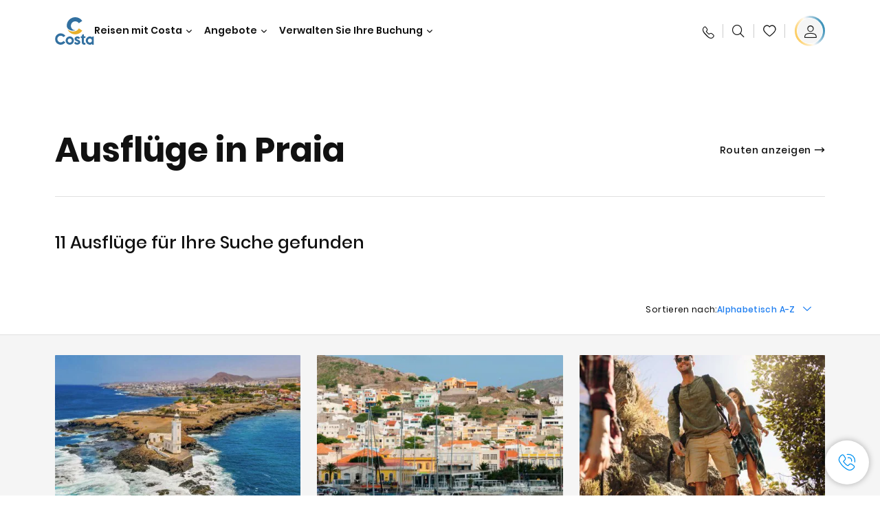

--- FILE ---
content_type: text/css
request_url: https://www.costakreuzfahrten.at/etc.clientlibs/settings/wcm/designs/costa/explorebook/resources/css/21943.1765820981710.css
body_size: 5841
content:
.show-loading-animation .rect-shape,.show-loading-animation .round-shape,.show-loading-animation .text-row,.show-loading-animation.rect-shape,.show-loading-animation.round-shape,.show-loading-animation.text-row{animation:react-placeholder-pulse 1.5s infinite}@keyframes react-placeholder-pulse{0%{opacity:.6}50%{opacity:1}to{opacity:.6}}.collection-card-v2{box-sizing:border-box;color:#111;display:flex;flex-direction:column;height:100%;width:100%}.collection-card-v2 .collection-card-v2__body{display:flex;flex-direction:column;position:relative}.collection-card-v2 .collection-card-v2__link{bottom:0;left:0;position:absolute;right:0;top:0;z-index:1}.collection-card-v2 a{color:inherit;display:flex;flex-direction:column;height:100%;-webkit-text-decoration:none;text-decoration:none}.collection-card-v2 .collection-card-v2__top{position:relative}.collection-card-v2 .collection-card-v2__image{height:156px;overflow:hidden;transition:box-shadow .45s ease-in-out}.collection-card-v2 .collection-card-v2__image img{border-radius:1px;display:flex;height:100%;-o-object-fit:cover;object-fit:cover;transition:transform .45s ease-in-out}.collection-card-v2 .collection-card-v2__badge{align-items:center;background:#fff;border:0 solid transparent;border-radius:4px;color:#111;display:inline-flex;font-family:Poppins-500,Open-Sans-500,Arial,Helvetica,sans-serif;font-size:.75rem;font-weight:400;letter-spacing:.01em;line-height:.9375rem;padding:4px 8px;position:absolute;right:8px;top:8px;z-index:1}.collection-card-v2 .collection-card-v2__badge.is--highlighted,.collection-card-v2 .collection-card-v2__badge[data-is-highlighted=true]{background:#ffd100}.collection-card-v2 .collection-card-v2__content{display:flex;flex:1;flex-direction:column;padding-top:16px}.collection-card-v2 .collection-card-v2__title-wrapper{margin:0}.collection-card-v2 .collection-card-v2__title{color:#111;display:block;font-family:Poppins-500,Open-Sans-500,Arial,Helvetica,sans-serif;font-size:1.25rem;font-weight:400;letter-spacing:0;line-height:1.625rem;transition:color .45s ease-in-out}.collection-card-v2 .collection-card-v2__description{color:#111;font-family:Poppins-400,Open-Sans-400,Arial,Helvetica,sans-serif;font-size:1rem;font-weight:400;letter-spacing:0;line-height:1.5625rem;margin-top:4px}.collection-card-v2 .collection-card-v2__description p{margin:0}.collection-card-v2 .collection-card-v2__description{display:block}.collection-card-v2 .collection-card-v2__itinerary{flex:1;font-family:Poppins-400,Open-Sans-400,Arial,Helvetica,sans-serif;font-size:.875rem;font-weight:400;letter-spacing:.02em;line-height:1.375rem;margin-top:4px}.collection-card-v2 .collection-card-v2__itinerary .collection-card-v2__itinerary-wrapper{display:inline-flex;flex-wrap:wrap}.collection-card-v2 .collection-card-v2__itinerary .collection-card-v2__itinerary-wrapper>:not(last-child){margin-right:13px}.collection-card-v2 .collection-card-v2__itinerary .collection-card-v2__itinerary-wrapper strong{display:inline-flex;flex-wrap:wrap;font-family:Poppins-600,Open-Sans-600,Arial,Helvetica,sans-serif;font-size:.875rem;font-weight:400;letter-spacing:.02em;line-height:1.375rem}.collection-card-v2 .collection-card-v2__itinerary .collection-card-v2__itinerary-wrapper strong span{color:#8c8c8c;display:inline-block;font-family:Poppins-400,Open-Sans-400,Arial,Helvetica,sans-serif;font-size:.875rem;font-weight:400;letter-spacing:.02em;line-height:1.375rem;margin-left:8px}.collection-card-v2 .collection-card-v2__itinerary .collection-card-v2__itinerary-wrapper>:not(:first-child){margin-left:13px;position:relative}.collection-card-v2 .collection-card-v2__itinerary .collection-card-v2__itinerary-wrapper>:not(:first-child):before{color:#a7a8aa;content:"";content:"\e980";font-family:Icomoon;font-size:.5625rem;left:0;position:absolute;top:50%;transform:translateX(-13px) translateY(-50%)}.collection-card-v2 .collection-card-v2__itinerary .collection-card-v2__itinerary-wrapper .collection-card-v2__itinerary-ellipsis{color:#8c8c8c}.collection-card-v2 .collection-card-v2__departures{font-family:Poppins-400,Open-Sans-400,Arial,Helvetica,sans-serif;font-size:.875rem;font-weight:400;letter-spacing:.02em;line-height:1.375rem;margin-top:8px}.collection-card-v2 .collection-card-v2__departures>:first-child{color:#63666a}.collection-card-v2 .collection-card-v2__price{margin-top:16px}.collection-card-v2 .collection-card-v2__price .collection-card-v2__price-label{color:#63666a;font-family:Poppins-400,Open-Sans-400,Arial,Helvetica,sans-serif;font-size:.875rem;font-weight:400;letter-spacing:.02em;line-height:1.375rem}.collection-card-v2 .collection-card-v2__price .price-block{border:none;display:inline-block}.collection-card-v2 .collection-card-v2__price .price-block .currency{color:#1c7df0;display:inline-flex;font-family:Poppins-400,Open-Sans-400,Arial,Helvetica,sans-serif;font-size:1.5625rem;font-weight:400;letter-spacing:0;line-height:2.375rem;margin:0}.collection-card-v2 .collection-card-v2__price .collection-card-v2-strikethrough-price{display:inline-block}.collection-card-v2 .collection-card-v2__price .collection-card-v2-strikethrough-price>.currency,.collection-card-v2 .collection-card-v2__price .collection-card-v2-strikethrough-price>.price-block{position:relative}.collection-card-v2 .collection-card-v2__price .collection-card-v2-strikethrough-price>.currency:after,.collection-card-v2 .collection-card-v2__price .collection-card-v2-strikethrough-price>.price-block:after{background-color:#a7a8aa;content:"";height:.1em;left:0;position:absolute;top:50%;transform:translateY(-50%);width:100%}.collection-card-v2 .collection-card-v2__price .collection-card-v2-strikethrough-price>.price-block{margin-right:2px}.collection-card-v2 .collection-card-v2__price .collection-card-v2-strikethrough-price .currency,.collection-card-v2 .collection-card-v2__price .collection-card-v2-strikethrough-price .currency i,.collection-card-v2 .collection-card-v2__price .collection-card-v2-strikethrough-price .price-block .currency,.collection-card-v2 .collection-card-v2__price .collection-card-v2-strikethrough-price .price-block .currency i{color:#a7a8aa;margin:0;padding:0}.collection-card-v2 .collection-card-v2__price .collection-card-v2-strikethrough-price,.collection-card-v2 .collection-card-v2__price .collection-card-v2-strikethrough-price .currency,.collection-card-v2 .collection-card-v2__price .collection-card-v2-strikethrough-price .currency i{font-family:Poppins-500,Open-Sans-500,Arial,Helvetica,sans-serif;font-size:1rem;font-weight:400;letter-spacing:0;line-height:1.3125rem}.collection-card-v2 .collection-card-v2__legal-notes{color:#63666a;font-family:Poppins-300,Open-Sans-300,Arial,Helvetica,sans-serif;font-size:.75rem;font-weight:400;letter-spacing:.02em;line-height:1.1875rem;margin-top:8px}.collection-card-v2 .collection-card-v2__legal-notes p{margin:0}.collection-card-v2 .collection-card-v2__legal-notes a{-webkit-text-decoration:underline;text-decoration:underline}.collection-card-v2 .collection-card-v2__legal-notes .collection-tile-disclaimer{margin-top:5px}.collection-card-v2 .collection-card-v2__legal-notes .hsc-label{color:#63666a;font-family:Poppins-300,Open-Sans-300,Arial,Helvetica,sans-serif;font-size:.75rem;font-weight:400;letter-spacing:.02em;line-height:1.1875rem}.collection-card-v2 .costa-club-badge{border:1px solid #005f89;border-radius:1px;color:#005f89;display:inline-block;font-family:Poppins-500,Open-Sans-500,Arial,Helvetica,sans-serif;font-size:.75rem;font-weight:400;letter-spacing:.01em;line-height:.9375rem;margin-bottom:8px;margin-top:48px;padding:5px 8px 4px}.collection-card-v2 .costa-club-badge+.collection-card-v2__price{margin-top:0}@media (min-width:768px){.collection-card-v2 .costa-club-badge{margin-top:32px}}@media (min-width:1024px){.collection-tile-v2 .collection-tile-v2__content .collection-card-v2 .collection-card-v2__image{aspect-ratio:1.78;height:auto}.collection-card-v2 .collection-card-v2__body:hover .collection-card-v2__image{box-shadow:0 8px 20px rgba(0,0,0,.2)}.collection-card-v2 .collection-card-v2__body:hover .collection-card-v2__image img{transform:scale(1.05)}.collection-card-v2 .collection-card-v2__body:hover .collection-card-v2__title{color:#1c7df0}}@media (min-width:1552px){.collection-tile-v2 .collection-tile-v2__content .collection-card-v2 .collection-card-v2__image{height:186px}.collection-tile-v2 .collection-tile-v2__content .collection-card-v2 .costa-club-badge{margin-top:48px}.collection-tile-v2.in--drawer .collection-card-v2 .collection-card-v2__image,.collection-tile-v2.in--drawer .collection-card-v2 .collection-card-v2__image img{height:190px}}.info_drawer__title{color:#111;font-family:Poppins-500,Open-Sans-500,Arial,Helvetica,sans-serif;font-size:1.25rem;font-weight:400;letter-spacing:0;line-height:2.03125rem}.info_drawer__first-paragraph{border-top:1px solid #dcdee0;color:#111;padding-top:32px}.info_drawer__first-paragraph-title{color:#111;font-family:Poppins-700,Open-Sans-700,Arial,Helvetica,sans-serif;font-size:1.375rem;font-weight:400;letter-spacing:0;line-height:1.7875rem}.info_drawer__first-paragraph-text{color:#111;font-family:Poppins-400,Open-Sans-400,Arial,Helvetica,sans-serif;font-size:1rem;font-weight:400;letter-spacing:0;line-height:1.4rem;padding-bottom:20px;padding-top:4px}.info_drawer__notes{color:#111;font-family:Poppins-300,Open-Sans-300,Arial,Helvetica,sans-serif;font-size:.75rem;font-weight:400;letter-spacing:0;line-height:1.125rem}.info_drawer__image{aspect-ratio:16/9;border-radius:1px;display:block;-o-object-fit:cover;object-fit:cover;padding-bottom:20px}.usp-container{display:flex;flex-wrap:wrap;gap:24px;padding-bottom:48px;padding-top:20px}.usp-container.usp-container .usp-item{align-items:center;display:flex;flex:1 1 100%;gap:20px}.usp-container.usp-container .usp-item:is(.usp-container.usp-container .usp-item) .usp-text{color:#111;font-family:Poppins-400,Open-Sans-400,Arial,Helvetica,sans-serif;font-size:.875rem;font-weight:400;letter-spacing:.0175rem;line-height:140%;line-height:135.6%}.usp-container.usp-container .usp-item:is(.usp-container.usp-container .usp-item) .usp-text a{color:inherit;-webkit-text-decoration:underline;text-decoration:underline}.usp-container.usp-container .usp-item:is(.usp-container.usp-container .usp-item) .usp-text b{font-family:Poppins-700,Open-Sans-700,Arial,Helvetica,sans-serif;font-size:.875rem;font-weight:400;letter-spacing:0;line-height:1.1375rem}.usp-container.usp-container .usp-item:is(.usp-container.usp-container .usp-item) .usp-icon{height:32px;width:32px}.info_drawer__carousel{background-color:#f3f4f5;margin-left:-20px;margin-right:-20px;margin-top:40px;padding:40px 20px}.info_drawer__carousel-container{padding-top:24px}.swiper-pagination{display:none}.carousel-title{font-family:Poppins-600,Open-Sans-600,Arial,Helvetica,sans-serif;font-size:1.25rem;line-height:1.75rem;padding-bottom:4px;padding-top:16px}.carousel-text,.carousel-title{color:#111;font-weight:400;letter-spacing:0}.carousel-text{font-family:Poppins-400,Open-Sans-400,Arial,Helvetica,sans-serif;font-size:1rem;line-height:1.4rem}@media (min-width:768px){.usp-container{display:flex;flex-wrap:wrap;padding-bottom:48px;padding-top:20px}.usp-container.usp-container .usp-item{align-items:center;display:flex;flex:1 1 calc(50% - 16px);gap:16px}.usp-container.usp-container .usp-item:is(.usp-container.usp-container .usp-item) .usp-icon{height:32px;width:32px}.info_drawer__image{aspect-ratio:16/9;border-radius:1px;display:block;-o-object-fit:cover;object-fit:cover;padding-bottom:20px}.info_drawer__carousel{background-color:#f3f4f5;margin-left:-32px;margin-right:-32px;padding-left:32px;padding-right:32px;padding-top:40px}.info_drawer__carousel-container .pagination{bottom:24px;display:flex;justify-content:center;left:0;position:absolute;right:0;z-index:10}.info_drawer__carousel-container .pagination-bullet{background:hsla(0,0%,100%,.5);border-radius:50%;cursor:pointer;display:inline-block;height:6px;margin:0 4px;transition:all .3s ease;width:6px}.info_drawer__carousel-container .pagination-bullet-active{background:#fff;height:8px;width:8px}.carousel-item__overlay{position:relative}}@media (min-width:1024px){.info_drawer__title{font-family:Poppins-700,Open-Sans-700,Arial,Helvetica,sans-serif;font-size:1.5625rem;font-weight:400;letter-spacing:0;line-height:2.03125rem}}@media (min-width:1552px){.usp-container{display:flex;flex-wrap:wrap;padding-bottom:48px;padding-top:20px}.usp-container.usp-container .usp-item{align-items:center;display:flex;flex:1 1 calc(50% - 16px);gap:16px}.usp-container.usp-container .usp-item:is(.usp-container.usp-container .usp-item) .usp-icon{height:32px;width:32px}}.klarna-badge-v2 .klarna-badge--wrapper{margin-bottom:8px;margin-top:0;overflow:visible}.klarna-badge-v2 .klarna-badge--wrapper[data-open-tooltip=true]{overflow:visible}.klarna-badge-v2 .klarna-badge--wrapper .klarna-badge{border:none;padding:0}.klarna-badge-v2 .klarna-badge--wrapper .klarna-badge__label{align-items:flex-end;color:#63666a;cursor:pointer;display:inline-block;font-family:Poppins-400,Open-Sans-400,Arial,Helvetica,sans-serif;font-size:.875rem;font-weight:400;gap:4px;letter-spacing:0;line-height:1.375rem}.klarna-badge-v2 .klarna-badge--wrapper .klarna-badge__label u{cursor:pointer;font-family:Poppins-500,Open-Sans-500,Arial,Helvetica,sans-serif;font-size:.875rem;font-weight:400;letter-spacing:0;line-height:130%;pointer-events:all;-webkit-text-decoration:underline;text-decoration:underline;text-underline-offset:.35em}.klarna-badge-v2 .klarna-badge--wrapper .klarna-badge__label b{font-family:Poppins-600,Open-Sans-600,Arial,Helvetica,sans-serif;font-size:.875rem;font-weight:400;letter-spacing:0;line-height:130%}.klarna-badge-v2 .klarna-badge--wrapper .klarna-badge__label .klarna-logo{height:20px;vertical-align:middle;width:50px}.klarna-badge-v2 .klarna-badge--wrapper .klarna-badge__btn{display:none}.klarna-badge--wrapper .klarna-badge__tooltip .klarna-logo{height:18px;vertical-align:middle}@media (min-width:768px){.klarna-badge-v2 .klarna-badge--wrapper{margin-bottom:12px}}.badge-container{background:linear-gradient(92.64deg,#fff .07%,#fff 100.07%) padding-box,linear-gradient(90deg,#f1bd6c 0,#df7551) border-box;border:2px solid transparent;border-radius:6px;color:#000;cursor:default;font-family:Poppins-500,Open-Sans-500,Arial,Helvetica,sans-serif;font-size:.875rem;font-weight:400;letter-spacing:.02em;line-height:1.1375rem;min-height:28px;padding:4px 8px;position:static;text-align:right}.badge-container.badge-container--drawer{cursor:pointer!important}.badge-container[data-size=small]{font-family:Poppins-500,Open-Sans-500,Arial,Helvetica,sans-serif;font-size:.75rem;font-weight:400;letter-spacing:.02em;line-height:.975rem}.badge-container[data-size=large]{font-family:Poppins-600,Open-Sans-600,Arial,Helvetica,sans-serif;font-size:1rem;font-weight:400;letter-spacing:0;line-height:1.5rem}.badge-container--cruise-detail{display:flex;flex-direction:row;font-family:Poppins-500,Open-Sans-500,Arial,Helvetica,sans-serif;font-size:1rem;font-weight:400;gap:4px;justify-content:flex-start;letter-spacing:0;line-height:140%}.collection-card-v3 .collection-card-v3__row{align-items:flex-start;display:flex;gap:8px;justify-content:space-between;margin-top:16px}.collection-card-v3 .collection-card-v3__title-wrapper{flex:1}.collection-card-v3 .collection-card-v3__title{color:#111;display:block;font-family:Poppins-600,Open-Sans-600,Arial,Helvetica,sans-serif;font-size:.875rem;font-weight:400;letter-spacing:.02em;line-height:1.1875rem;transition:color .45s ease-in-out}.collection-card-v3 .collection-card-v3__description{color:#111;display:-webkit-box;font-family:Poppins-700,Open-Sans-700,Arial,Helvetica,sans-serif;font-size:1rem;font-weight:400;letter-spacing:0;line-height:1.3125rem;margin-top:6px;overflow:hidden;text-overflow:ellipsis;-webkit-line-clamp:2;-webkit-box-orient:vertical}.collection-card-v3 .collection-card-v3__body{position:relative}.collection-card-v3 .collection-card-v3__footer{margin-top:16px}.collection-card-v3 .collection-card-v3__link{bottom:0;left:0;position:absolute;right:0;top:0;z-index:1}.collection-card-v3 .collection-card-v3__itinerary{color:#111;display:-webkit-box;font-family:Poppins-700,Open-Sans-700,Arial,Helvetica,sans-serif;font-size:1rem;font-weight:400;letter-spacing:0;line-height:1.3125rem;margin-top:6px;overflow:hidden;text-overflow:ellipsis;-webkit-line-clamp:2;-webkit-box-orient:vertical}.collection-card-v3 .klarna-badge--wrapper{margin-bottom:0;margin-top:0}.collection-card-v3 .klarna-badge--wrapper .klarna-badge{margin-bottom:16px}.collection-card-v3 .badge-container{text-align:left}.collection-card-v3 .collection-card-v3__top-badge-container{align-items:flex-start;display:flex;flex-direction:column;gap:8px;left:16px;position:absolute;top:16px;width:calc(100% - 32px)}.collection-card-v3 .collection-card-v3__top-badge-container .collection-card-v3__badge{background:#fff;border-radius:6px;color:#111;cursor:pointer;font-family:Poppins-500,Open-Sans-500,Arial,Helvetica,sans-serif;font-size:.875rem;font-weight:400;letter-spacing:.02em;line-height:1.05rem;padding:4.5px 8px;z-index:1}.collection-card-v3 .collection-card-v3__top-badge-container .collection-card-v3__badge.costa-club-badge{background:#004f74;color:#fff}.collection-card-v3 .collection-card-v3__top-badge-container .badge-collection__container{z-index:1}.collection-card-v3 .collection-card-v3__footer .collection-card-v3__badge{background:linear-gradient(92.64deg,#fdf7e9 .07%,#fff5eb 100.07%) padding-box,linear-gradient(90deg,#f1bd6c 0,#df7551) border-box;border:2px solid transparent;color:#000;font-family:Poppins-500,Open-Sans-500,Arial,Helvetica,sans-serif;font-size:.875rem;font-weight:400;letter-spacing:.02em;line-height:1.1375rem;padding:9px 8px;position:static;text-align:right}.collection-card-v3 .collection-card-v3__image{aspect-ratio:.8;border-radius:3px;overflow:hidden;transition:box-shadow .45s ease-in-out}.collection-card-v3 .collection-card-v3__image img{display:flex;height:100%;-o-object-fit:cover;object-fit:cover;transition:transform .45s ease-in-out}.collection-card-v3 .collection-card-v3__ship{color:#888b8d;font-family:Poppins-500,Open-Sans-500,Arial,Helvetica,sans-serif;font-size:.875rem;font-weight:400;letter-spacing:.02em;line-height:1.1875rem;margin-top:4px}.collection-card-v3 .collection-card-v3-price-wrap .price-block{display:inline-block;margin-right:6px}.collection-card-v3 .collection-card-v3-price-wrap .price-block .currency{color:#111;display:flex;font-family:Poppins-700,Open-Sans-700,Arial,Helvetica,sans-serif;font-size:1.25rem;font-weight:400;letter-spacing:0;line-height:1.375rem}.collection-card-v3 .collection-card-v3-price-wrap .price-block .right-top{font-family:Poppins-700,Open-Sans-700,Arial,Helvetica,sans-serif;font-size:.75rem;font-weight:400;letter-spacing:0;line-height:1rem}.collection-card-v3 .collection-card-v3-price-wrap .collection-card-v3-strikethrough-price{display:inline-block}.collection-card-v3 .collection-card-v3-price-wrap .collection-card-v3-strikethrough-price .currency,.collection-card-v3 .collection-card-v3-price-wrap .collection-card-v3-strikethrough-price .right-top{font-family:Poppins-500,Open-Sans-500,Arial,Helvetica,sans-serif;font-size:1rem;font-weight:400;letter-spacing:0;line-height:1.3125rem}.collection-card-v3 .collection-card-v3-price-wrap .collection-card-v3-strikethrough-price .price-block{display:inline-block}.collection-card-v3 .collection-card-v3-price-wrap .collection-card-v3-strikethrough-price .price-block>.currency,.collection-card-v3 .collection-card-v3-price-wrap .collection-card-v3-strikethrough-price .price-block>.price-block{position:relative}.collection-card-v3 .collection-card-v3-price-wrap .collection-card-v3-strikethrough-price .price-block>.currency:after,.collection-card-v3 .collection-card-v3-price-wrap .collection-card-v3-strikethrough-price .price-block>.price-block:after{background-color:#a7a8aa;content:"";height:.1em;left:0;position:absolute;top:50%;transform:translateY(-50%);width:100%}.collection-card-v3 .collection-card-v3-price-wrap .collection-card-v3-strikethrough-price .price-block>.price-block{margin-right:2px}.collection-card-v3 .collection-card-v3-price-wrap .collection-card-v3-strikethrough-price .price-block .currency,.collection-card-v3 .collection-card-v3-price-wrap .collection-card-v3-strikethrough-price .price-block .currency i,.collection-card-v3 .collection-card-v3-price-wrap .collection-card-v3-strikethrough-price .price-block .price-block .currency,.collection-card-v3 .collection-card-v3-price-wrap .collection-card-v3-strikethrough-price .price-block .price-block .currency i{color:#a7a8aa;margin:0;padding:0}.collection-card-v3 .collection-card-v3__wrapper-info-price{margin-bottom:16px;grid-gap:9px;align-items:flex-start;display:grid;gap:9px;grid-template-columns:1fr auto}.collection-card-v3 .collection-card-v3__wrapper-info-price .collection-card-v3__price{display:flex;flex-direction:row;flex-wrap:wrap}.collection-card-v3 .collection-card-v3__wrapper-info-price .collection-card-v3__price .collection-card-v3__price-label{align-items:baseline;-moz-column-gap:8px;column-gap:8px;display:inline-flex;flex-wrap:wrap}.collection-card-v3 .collection-card-v3__wrapper-info-price .collection-card-v3__price .collection-card-v3__price-label .collection-card-v3-price-wrap{display:inline-block}.collection-card-v3 .collection-card-v3__wrapper-info-price .badge-collection__container{justify-self:flex-end;width:-moz-min-content;width:min-content}.collection-card-v3 .collection-card-v3__price-label{color:#111;font-family:Poppins-500,Open-Sans-500,Arial,Helvetica,sans-serif;font-size:.875rem;font-weight:400;letter-spacing:.02em;line-height:1.1875rem}.collection-card-v3 .collection-card-v3__departures{margin-top:16px}.collection-card-v3 .collection-card-v3__dates{color:#111;display:inline-block;margin-right:6px}.collection-card-v3 .collection-card-v3__dates,.collection-card-v3 .collection-card-v3__days{font-family:Poppins-500,Open-Sans-500,Arial,Helvetica,sans-serif;font-size:.875rem;font-weight:400;letter-spacing:0;line-height:1.125rem}.collection-card-v3 .collection-card-v3__days{color:#888b8d}.collection-card-v3 .collection-card-v3__legal-notes a{-webkit-text-decoration:none!important;text-decoration:none!important}.collection-card-v3 .collection-tile-service-charge{color:#888b8d;font-family:Poppins-400,Open-Sans-400,Arial,Helvetica,sans-serif;font-size:.75rem;font-weight:400;letter-spacing:.01em;line-height:.9375rem}.flight-option-span{font-family:Poppins-500,Open-Sans-500,Arial,Helvetica,sans-serif;font-size:.875rem;font-weight:400;letter-spacing:0;line-height:1.125rem;-webkit-text-decoration:underline;text-decoration:underline;text-underline-offset:3px}.flight-option-span:hover{cursor:pointer}.collection-card-v3 .collection-card-v3__content.hub-club-variation .collection-card-v3__title{color:#111;font-family:Poppins-300,Open-Sans-300,Arial,Helvetica,sans-serif;font-size:.875rem;font-weight:400;letter-spacing:0;line-height:136%}.collection-card-v3 .collection-card-v3__content.hub-club-variation .collection-card-v3__description{color:#111;font-family:Poppins-700,Open-Sans-700,Arial,Helvetica,sans-serif;font-size:1rem;font-weight:400;letter-spacing:0;line-height:130%}@media (min-width:1024px){.collection-card-v3 .collection-card-v3__body:hover .collection-card-v3__image{box-shadow:0 8px 20px rgba(0,0,0,.2)}.collection-card-v3 .collection-card-v3__body:hover .collection-card-v3__image img{transform:scale(1.05)}.collection-card-v3 .collection-card-v3__body:hover .collection-card-v3__title{color:#1c7df0}}.costa-ratings{color:#111;margin-bottom:16px}.costa-ratings .pre-rating-label{font-family:Poppins-600,Open-Sans-600,Arial,Helvetica,sans-serif;font-size:.75rem;font-weight:400;letter-spacing:0;line-height:1.16875rem}.costa-rating-container,.costa-ratings{align-items:center;display:flex;flex-wrap:wrap;gap:4px;z-index:2}.cta-drawer{color:inherit;cursor:pointer;display:flex;display:contents;flex-wrap:wrap;font-family:Poppins-400,Open-Sans-400,Arial,Helvetica,sans-serif;font-size:.875rem;font-weight:400;gap:6px;letter-spacing:0;line-height:1.1875rem}.costa-rating-wrapper{align-items:center;display:flex;gap:8px}.costa-rating-wrapper .costa-rating-title{font-family:Poppins-400,Open-Sans-400,Arial,Helvetica,sans-serif;font-size:.875rem;font-weight:400;letter-spacing:0;line-height:1.21875rem}.costa-rating-wrapper .rating-container{display:flex;gap:2px}.costa-rating-wrapper .rating-container.hide-empty .star:before{display:none}.costa-rating-wrapper .rating-container .img-rating{height:32px;margin-right:8px;width:32px}.costa-rating-wrapper .rating-container .star{height:18px;position:relative;width:18px}.costa-rating-wrapper .rating-container .star:before{color:#ccc;content:"\e9c2";font-family:Icomoon;height:100%;left:0;position:absolute;top:0;width:100%}.costa-rating-wrapper .rating-container .star.filled:after,.costa-rating-wrapper .rating-container .star.half-filled:after{color:#ffc500;content:"\e9c2";font-family:Icomoon;height:100%;left:0;overflow:hidden;position:absolute;top:0;width:45%}.costa-rating-wrapper .rating-container .star.filled:after{width:100%}.rating-label{font-family:Poppins-600,Open-Sans-600,Arial,Helvetica,sans-serif;font-size:.875rem;font-weight:400;letter-spacing:0;line-height:1.1875rem}.costa-ratings-drawer.drawerV2 .drawerV2-panel .drawerV2-panel-top .drawerV2-panel-top--center .drawer-title{margin-right:0;padding:0 16px}@media (min-width:768px){.costa-ratings{margin:16px 0 24px}.costa-ratings .pre-rating-label{font-family:Poppins-500,Open-Sans-500,Arial,Helvetica,sans-serif;font-size:.875rem;font-weight:400;letter-spacing:0;line-height:1.16875rem}}@media (min-width:1024px){.rating-label{font-family:Poppins-600,Open-Sans-600,Arial,Helvetica,sans-serif;font-size:.875rem;font-weight:400;letter-spacing:0;line-height:1.3rem}.costa-ratings .costa-rating-container .costa-ratings-bcd__content{flex-wrap:wrap}.costa-ratings .costa-rating-container .costa-ratings-bcd__content:first-child{flex-shrink:0}}:root{--max-width:1280px;--max-width-new-funnel:1440px;--max-width-new-hp:1200px;--max-width-full-bleed-image:1920px;--padding-mobile:20px;--padding-tablet:48px;--padding-desktop:80px;--max-width-desktop-large:1392px;--padding-desktop-large:calc(50vw - var(--max-width-desktop-large)/2);--padding-mobile-drawer:20px;--padding-tablet-drawer:32px;--padding-desktop-drawer:32px;--padding-mobile-drawer-negative:-20px;--padding-tablet-drawer-negative:-32px;--padding-desktop-drawer-negative:-32px;--padding-mobile-drawerv2:20px;--padding-tablet-drawerv2:32px;--padding-desktop-drawerv2:32px;--padding-tablet-drawer-close:16px;--padding-tablet-small-drawerv2:16px;--padding-desktop-small-drawerv2:24px;--width-small-drawerv2:300px;--width-tablet-drawerv2:512px;--width-desktop-drawerv2:600px;--width-small-drawerv2-new:399px;--width-tablet-small-drawerv2-new:256px;--max-width-drawer-small:399px;--color-primary1:#0070b9;--color-primary2:#fed230;--color-primary3:#fff;--color-primary4:#063c5d;--color-primary5:#555;--color-primary6:#646363;--color-primary7:#f0efee;--color-primary8:#ccc;--color-primary9:#b4d5ea;--color-primary10:#0c5c94;--color-primary11:#f3f4f5;--color-secondary1:#0a5d90;--color-secondary2:#f6f6f6;--color-secondary3:#999;--color-secondary4:#db0d39;--color-secondary5:#ecd9ce;--color-secondary6:#48b980;--color-secondary7:#ffd300;--color-secondary8:#f2f5f7;--color-secondary9:#2a2a2a;--color-tertiary1:#f5f5f5;--color-tertiary2:#829dae;--color-tertiary3:#0b578b;--color-tertiary4:green;--color-tertiary5:#d4d4d4;--color-tertiary6:#b0b0b0;--color-tertiary7:#ddd;--color-tertiary8:#d1e2ef;--color-tertiary9:#333;--color-lazyload-bg:#f3f3f3;--color-tertiary10:#418ec7;--color-tertiary11:#f9f9f9;--color-tertiary12:#70aad4;--color-tertiary13:#cfe3f1;--color-shadow:rgba(0,0,0,.17);--color-border:rgba(85,85,85,.4);--color-modal-underlay:rgba(0,0,0,.8);--color-media-overlay:rgba(0,0,0,.9);--color-image-overlay:rgba(0,0,0,.5);--color-border-secondary:hsla(0,0%,100%,.5);--color-focus:#3b99fc;--color-shadow-blue:rgba(6,60,93,.7);--color-red-error:#f33;--color-tertiary15:"";--color-tertiary24:"";--color-tertiary26:"";--color-tertiary27:"";--color-tertiary37:"";--color-tertiary16:"";--color-tertiary19:"";--color-tertiary33:"";--color-tertiary45-opacity0:"";--color-tertiary45:"";--color-tertiary56:"";--color-tertiary47:"";--color-tertiary17:"";--color-tertiary36:"";--color-tertiary49:"";--color-tertiary50:#777;--color-tertiary25:#8f8f8f;--color-tier-ambra:#bb5b00;--color-tier-aqua:#0d838f;--color-tier-corallo:#e42a19;--color-tier-perla:#6f6f6f;--color-tier-oro:#9a6e00;--color-tier-diamante:#757575;--color-tier-light-ambra:#efa057;--color-tier-light-aqua:#71c5c9;--color-tier-light-corallo:#e67b5e;--color-tier-light-perla:#c0b5a9;--color-tier-light-oro:#c9aa75;--color-tier-light-diamante:#b5bbbc;--color-tier-gray:#ececec;--color-tier-light-gray:#c5c5c5;--color-tier-very-light-gray:#e2e2e2;--color-tier-strong-blue:#0f72ba;--color-tier-dark-gray:#8f8f8f;--color-tier-very-dark-gray:#616161;--color-tier-bright-blue:#4576f3;--color-tier-very-dark-blue:#00233d;--color-new-funnel-black:#111;--color-new-funnel-black2:#111;--color-new-funnel-dark-gray:#353d40;--color-new-funnel-gray:#63666a;--color-new-funnel-yellow:#ffd100;--color-new-funnel-yellow2:#f9b104;--color-new-funnel-orange:#fbbc2f;--color-new-funnel-dark-orange:#f74a14;--color-new-funnel-blue:#1c7df0;--color-new-funnel-dark-blue:#0061bf;--color-new-funnel-dark-blue2:#004c6f;--color-new-funnel-ultra-dark-blue:#003569;--color-new-funnel-light-blue:#b6e5fd;--color-new-funnel-light-blue2:#94c7ed;--color-new-funnel-light-blue3:#e8f7fc;--color-new-funnel-light-gray:#a9a9a9;--color-new-funnel-light-gray2:#e0e0e0;--color-new-funnel-light-gray3:#d9d9d6;--color-new-funnel-light-gray4:#888b8d;--color-new-funnel-light-gray5:#a7a8aa;--color-new-funnel-disabled:#8c8c8c;--color-new-funnel-faded-yellow:#f9dc65;--color-new-funnel-dark-yellow:#ffc500;--color-new-funnel-light-red:#f84a13;--color-new-funnel-red:#ff4d4f;--color-new-funnel-red2:#f54251;--color-new-funnel-dark-red:#e52e3d;--color-new-funnel-green-success:#00b994;--color-new-funnel-green-success2:#00a383;--color-new-funnel-green-success3:#00b96c;--color-new-funnel-yellow-disabled:#fff1b3;--color-new-funnel-gold:#f9b000;--color-new-funnel-pale-orange:#fcf0ec;--color-new-funnel-pale-gray:#a7a8aa;--color-new-funnel-white-transparent:hsla(0,0%,100%,.84);--color-new-funnel-green-travelag:#2ab607;--color-new-funnel-mustard-yellow:#ffdc65;--color-new-funnel-quarz-blue:#0074a3;--swiper-preloader-color:#000;--color-costa-club-blue:#004f74;--color-costa-club-blue2:#005f89;--color-costa-club-green-success:#00a15e;--color-costa-club-green-success2:#f2fcf8;--figma-gray1:#f3f4f5;--figma-gray3:#dcdee0;--figma-gray4:#c8cacc;--figma-gray5:#a5a7aa;--figma-gray8:#292929;--figma-gray7:#585b5e;--figma-gray6:#86898d;--base-font-size:16px;--font-base:"Poppins-400","Open-Sans",Arial,Helvetica,sans-serif;--font-regular:"Poppins-400","Open-Sans-Regular",Arial,Helvetica,sans-serif;--font-italic:"Poppins-400-Italic","Open-Sans-Italic",Arial,Helvetica,sans-serif;--font-bold:"Poppins-600","Open-Sans-Bold",Arial,Helvetica,sans-serif;--font-bold-italic:"Poppins-600-Italic","Open-Sans-Bold-Italic",Arial,Helvetica,sans-serif;--font-light:"Poppins-300","Open-Sans-Light",Arial,Helvetica,sans-serif;--font-light-italic:"Poppins-300-Italic","Open-Sans-Light-Italic",Arial,Helvetica,sans-serif;--font-semi-bold:"Poppins-500","Open-Sans-Semi-Bold",Arial,Helvetica,sans-serif;--font-semi-bold-italic:"Poppins-500-Italic","Open-Sans-Semi-Bold-Italic",Arial,Helvetica,sans-serif;--font-condensed-bold:"Poppins-600","Open-Sans-Condensed-Bold",Arial,Helvetica,sans-serif;--font-condensed-light:"Poppins-300","Open-Sans-Condensed-Light",Arial,Helvetica,sans-serif;--font-condensed-light-italic:"Poppins-300-Italic","Open-Sans-Condensed-Light-Italic",Arial,Helvetica,sans-serif;--font-magneton-regular:"Magneton-Regular",Arial,Helvetica,sans-serif;--font-magneton-light:"Magneton-Light",Arial,Helvetica,sans-serif;--font-magneton-bold:"Magneton-Bold",Arial,Helvetica,sans-serif;--font-museo-100:"Museo-100","Open-Sans-Light",Arial,Helvetica,sans-serif;--font-museo-300:"Museo-300","Open-Sans",Arial,Helvetica,sans-serif;--font-museo-500:"Museo-500","Open-Sans-Semi-Bold",Arial,Helvetica,sans-serif;--font-museo-700:"Museo-700","Open-Sans-Bold",Arial,Helvetica,sans-serif;--font-museo-900:"Museo-900","Open-Sans-Bold",Arial,Helvetica,sans-serif;--font-poppins-100:"Poppins-100","Open-Sans-Light",Arial,Helvetica,sans-serif;--font-poppins-200:"Poppins-200","Open-Sans-Light",Arial,Helvetica,sans-serif;--font-poppins-300:"Poppins-300","Open-Sans",Arial,Helvetica,sans-serif;--font-poppins-400:"Poppins-400","Open-Sans",Arial,Helvetica,sans-serif;--font-poppins-500:"Poppins-500","Open-Sans-Semi-Bold",Arial,Helvetica,sans-serif;--font-poppins-600:"Poppins-600","Open-Sans-Semi-Bold",Arial,Helvetica,sans-serif;--font-poppins-700:"Poppins-700","Open-Sans-Bold",Arial,Helvetica,sans-serif;--font-poppins-800:"Poppins-800","Open-Sans-Bold",Arial,Helvetica,sans-serif;--font-poppins-900:"Poppins-900","Open-Sans-Bold",Arial,Helvetica,sans-serif;--font-icomoon:"Icomoon";--font-cta-demi:"";--font-cta:"";--font-cta-SabonLTStd-Italic:"";--font-body1:"";--font-body2-bold:"";--font-body2-demi:"";--font-small-text:"";--font-neutra-text-demi:"";--font-neutra-text-bold:"";--font-legend:"";--font-h4-demi:"";--font-cta-book:"";--icon-check:"~platform-theme/images/check.png";--opaque-background1:rgba(0,0,0,.3);--opaque-background2:rgba(0,0,0,.5);--gradient-image:linear-gradient(180deg,rgba(0,0,0,.6) 0%,rgba(0,0,0,.2) 59%,transparent);--gradient-image-cruise:linear-gradient(180deg,rgba(0,0,0,.9) 0%,rgba(0,0,0,.22) 80%,transparent);--gradient-image-hero:linear-gradient(0deg,rgba(0,0,0,.6) 0%,rgba(0,0,0,.22) 55%,transparent);--gradient-profile-blue-icon:linear-gradient(233deg,#0071a3 7%,#002c40 95%);--gradient-profile-bronze-icon:linear-gradient(231deg,#e49e57 11.48%,#c57b31 48.21%,#7d4e20 87.13%);--gradient-profile-silver-icon:linear-gradient(233deg,#e8e8e8 3.61%,#bdbcbc 93.38%);--gradient-profile-gold-icon:linear-gradient(236deg,#e5bf64 6.75%,#bd9535 50.7%,#836a2e 93.81%);--gradient-profile-platinum-icon:linear-gradient(235deg,#bdbcbc 7.4%,#8c8c8c 94.88%);--herov2-height:552px;--herov2-full-height:667px;--globalheaderv2-height:90px;--hero-hub-height:376px}@media (min-width:768px){:root{--herov2-height:900px;--herov2-full-height:900px;--hero-hub-height:436px}}@media (min-width:1024px){:root{--herov2-height:900px;--herov2-full-height:900px;--hero-hub-height:540px}}.collection-tile-v2-wrapper:target:before{content:"";display:block;height:100px;margin-top:-100px}.cc-profile-component .collection-tile-v2 .collection-tile-v2__header{padding-left:0;padding-right:0}.cc-profile-component .collection-tile-v2 .collection-tile-v2__content-wrapper{margin-left:-var(--padding-mobile);margin-right:-var(--padding-mobile)}.cc-profile-component .collection-tile-v2 .swiper-container{box-sizing:border-box;margin-left:auto;margin-right:auto;padding-left:20px;padding-right:20px;width:100%}@media (min-width:768px){.cc-profile-component .collection-tile-v2 .swiper-container{padding-left:48px;padding-right:48px}}@media (min-width:1024px){.cc-profile-component .collection-tile-v2 .swiper-container{padding-left:80px;padding-right:80px}}@media (min-width:1552px){.cc-profile-component .collection-tile-v2 .swiper-container{max-width:none;padding-left:calc(50vw - 696px);padding-right:calc(50vw - 696px)}}.cc-profile-component .collection-tile-v2 .collection-tile__placeholder{padding-left:0;padding-right:0}.collection-tile-v2 .collection-tile-v2__subtitle:target:before{content:"";display:block;height:100px;margin-top:-100px}.collection-tile-v2 .collection-tile-v2__header{box-sizing:border-box;margin-left:auto;margin-right:auto;padding-left:20px;padding-right:20px;width:100%}@media (min-width:768px){.collection-tile-v2 .collection-tile-v2__header{padding-left:48px;padding-right:48px}}@media (min-width:1024px){.collection-tile-v2 .collection-tile-v2__header{padding-left:80px;padding-right:80px}}@media (min-width:1552px){.collection-tile-v2 .collection-tile-v2__header{max-width:1392px;padding-left:0;padding-right:0}}.collection-tile-v2 .collection-tile-v2__header{align-items:flex-start;display:flex;flex-direction:row}.collection-tile-v2 .collection-tile-v2__header .collection-tile-v2__intro{box-sizing:border-box;flex:0 0 60%;max-width:60%}.collection-tile-v2 .collection-tile-v2__header .collection-tile-v2__intro.is--fullwidth{flex:0 0 100%;max-width:100%}.collection-tile-v2 .collection-tile-v2__header .collection-tile-v2__intro .collection-tile-v2__title{color:#111;font-family:Poppins-700,Open-Sans-700,Arial,Helvetica,sans-serif;font-size:1.25rem;font-weight:400;letter-spacing:0;line-height:1.625rem;margin:0}.collection-tile-v2 .collection-tile-v2__header .collection-tile-v2__intro .collection-tile-v2__subtitle{color:#63666a;font-family:Poppins-400,Open-Sans-400,Arial,Helvetica,sans-serif;font-size:1rem;font-weight:400;letter-spacing:0;line-height:1.5rem;margin-top:8px}.collection-tile-v2 .collection-tile-v2__header .collection-tile-v2__intro .collection-tile-v2__subtitle p{display:inline;margin:0}.collection-tile-v2 .collection-tile-v2__header .collection-tile-v2__link{display:flex;flex:0 0 40%;justify-content:flex-end;max-width:40%;padding-left:16px}.collection-tile-v2 .collection-tile-v2__header .collection-tile-v2__link a,.collection-tile-v2 .collection-tile-v2__header .collection-tile-v2__link button{text-align:right}.collection-tile-v2 .collection-tile-v2__header .collection-tile-v2__link.new-collection a,.collection-tile-v2 .collection-tile-v2__header .collection-tile-v2__link.new-collection button{color:#111;font-weight:500}.collection-tile-v2 .collection-tile-v2__header .collection-tile-v2__link>*{padding-right:0}.collection-tile-v2 .collection-tile-v2__header .collection-tile-v2__link>:after{display:none}.collection-tile-v2 .collection-tile-v2__link{box-sizing:border-box}.collection-tile-v2 .collection-tile-v2__content{box-sizing:border-box;margin-left:auto;margin-right:auto;padding-left:20px;padding-right:20px;width:100%}@media (min-width:768px){.collection-tile-v2 .collection-tile-v2__content{padding-left:48px;padding-right:48px}}@media (min-width:1024px){.collection-tile-v2 .collection-tile-v2__content{padding-left:80px;padding-right:80px}}@media (min-width:1552px){.collection-tile-v2 .collection-tile-v2__content{max-width:1392px;padding-left:0;padding-right:0}}.collection-tile-v2 .collection-tile-v2__content{padding-top:16px}.collection-tile-v2 .collection-tile-v2__content.new-collection .swiper-slide{margin-right:16px}.collection-tile-v2 .collection-tile-v2__content .swiper-slide{box-sizing:border-box;margin-right:16px;max-width:277px}.collection-tile-v2 .collection-tile-v2__content .swiper-slide:last-child{margin-right:0}.collection-tile-v2 .collection-tile-v2__content .collection-tile-v2__card-wrapper{box-sizing:border-box;width:100%}.collection-tile-v2.in--drawer{margin-left:-var(--padding-mobile-drawerv2);margin-right:-var(--padding-mobile-drawerv2);padding-left:0;padding-right:0}.collection-tile-v2.in--drawer .collection-tile-v2__header{display:block}.collection-tile-v2.in--drawer .collection-tile-v2__header .collection-tile-v2__intro{max-width:100%}.collection-tile-v2.in--drawer .collection-tile-v2__header .collection-tile-v2__intro .collection-tile-v2__title{font-family:Poppins-500,Open-Sans-500,Arial,Helvetica,sans-serif;font-size:1.5625rem;font-weight:400;letter-spacing:0;line-height:1.875rem}.collection-tile-v2.in--drawer .collection-tile-v2__header .collection-tile-v2__intro .collection-tile-v2__subtitle{font-family:Poppins-300,Open-Sans-300,Arial,Helvetica,sans-serif;font-size:1rem;font-weight:400;letter-spacing:0;line-height:1.5rem}.collection-tile-v2.in--drawer .collection-tile-v2__content{padding-top:32px}.collection-tile-v2.in--drawer .collection-tile-v2__link{padding:48px 16px 0}.collection-tile-v2.in--drawer .collection-tile-v2__link>*{margin-bottom:4px}.collection-tile-v2.in--drawer .collection-tile__placeholder{margin-top:32px}.collection-tile-v2.embedded{margin-left:0;margin-right:0}.collection-tile-v2.embedded,.collection-tile-v2.embedded .collection-tile-v2__content,.collection-tile-v2.embedded .collection-tile-v2__header,.collection-tile-v2.embedded .collection-tile__placeholder{padding-left:0;padding-right:0}.collection-tile-v2 .costa-ratings{margin:0}.collection-tile-v2.in--drawer .collection-tile__placeholder.item-2{grid-template-columns:1fr 1fr}.collection-tile-v2.in--drawer .collection-tile__placeholder.item-2 .item-element-2,.collection-tile-v2.in--drawer .collection-tile__placeholder.item-2 .item-element-3{display:none}.collection-tile-v2.in--drawer .collection-tile__placeholder.item-2 .card-wrapper__placeholder{max-width:none}.collection-tile__placeholder{box-sizing:border-box;display:flex;margin-left:auto;margin-right:auto;padding-left:20px;padding-right:20px;width:100%}@media (min-width:768px){.collection-tile__placeholder{padding-left:48px;padding-right:48px}}@media (min-width:1024px){.collection-tile__placeholder{padding-left:80px;padding-right:80px}}@media (min-width:1552px){.collection-tile__placeholder{max-width:1392px;padding-left:0;padding-right:0}}.collection-tile__placeholder{margin-top:16px;overflow:hidden}.collection-tile__placeholder .card-wrapper__placeholder{box-sizing:border-box;flex-shrink:0;margin-right:16px;width:277px}.collection-tile__placeholder .card-wrapper__placeholder .placeholder-card__header{aspect-ratio:1.7;background-color:#ececec;position:relative;width:100%}.collection-tile__placeholder .card-wrapper__placeholder .placeholder-card__content .placeholder-card__content__row{display:flex;justify-content:space-between}.collection-tile__placeholder .card-wrapper__placeholder:last-child{margin-right:0}.new-cards-v3 .collection-tile-v2 .collection-tile-v2__intro .collection-tile-v2__title{color:#000;display:inline-block;margin-right:4px}.new-cards-v3 .collection-tile-v2 .collection-tile-v2__intro .collection-tile-v2__subtitle{color:#000;display:inline;font-family:Poppins-400,Open-Sans-400,Arial,Helvetica,sans-serif;font-size:1.25rem;font-weight:400;letter-spacing:0;line-height:1.625rem}.new-cards-v3 .collection-tile-v2 .collection-tile-v2__content{padding-top:24px}.new-cards-v3 .collection-tile-v2 .collection-tile-v2__link a{color:#111}.new-cards-v3 .collection-tile-v2 .card-wrapper__placeholder .placeholder-card__header{aspect-ratio:.8}.new-cards-v3 .collection-tile-v2 .card-wrapper__placeholder .placeholder-card__header .text-row{display:none}.shorex-drawer-content__tile .collection-tile-v2.in--drawer .collection-tile-v2__header{padding:0}.shorex-drawer-content__tile .collection-tile-v2.in--drawer .collection-tile-v2__content{margin-left:-20px;margin-right:-20px;padding:16px 0 0;width:auto}.shorex-drawer-content__tile .collection-tile-v2.in--drawer .collection-tile-v2__link{padding:48px 0 0}.collection-tile-v2-wrapper.hub-club-variation .collection-tile-v2{padding:48px 0 40px}.collection-tile-v2-wrapper.hub-club-variation .collection-tile-v2 .collection-tile-v2__header{padding:0}.collection-tile-v2-wrapper.hub-club-variation .collection-tile-v2 .collection-tile-v2__content{padding-left:0;padding-right:0}.collection-tile-v2-wrapper.hub-club-variation .collection-tile-v2 .collection-tile-v2__content.new-collection .swiper-slide{max-width:280px}.collection-tile-v2-wrapper.hub-club-variation .collection-tile-v2__content-wrapper .collection-tile-v2__content{overflow:visible}.hub-club-separaitor{background-color:#f3f4f5;height:8px;margin:0 -20px;width:auto}@media (min-width:768px){.cc-profile-component .collection-tile-v2 .collection-tile-v2__content-wrapper{margin-left:-var(--padding-tablet);margin-right:-var(--padding-tablet)}.collection-tile-v2 .collection-tile-v2__header .collection-tile-v2__link>:after{display:inline}.collection-tile-v2 .collection-tile-v2__content.new-collection .swiper-slide{margin-right:16px;max-width:293px}.collection-tile-v2 .collection-tile-v2__content .swiper-slide{margin-right:16px;max-width:324px}.collection-tile-v2 .collection-tile-v2__content .collection-card-v2__image{height:182px}.collection-tile-v2.in--drawer{margin-left:-var(--padding-tablet-drawerv2);margin-right:-var(--padding-tablet-drawerv2)}.collection-tile-v2.in--drawer .collection-tile-v2__content,.collection-tile-v2.in--drawer .collection-tile-v2__header{padding-left:32px!important;padding-right:32px!important}.collection-tile-v2.in--drawer .collection-tile-v2__link{padding:24px 32px 0}.collection-tile-v2.in--drawer .collection-tile-v2__content .swiper-wrapper{display:grid;grid-template-columns:1fr 1fr;grid-gap:24px;gap:24px}.collection-tile-v2.in--drawer .collection-tile-v2__content .collection-card-v2 .collection-card-v2__image{aspect-ratio:auto}.shorex-drawer .collection-tile__placeholder{padding:0 32px!important}.collection-tile__placeholder .card-wrapper__placeholder{margin-right:24px;width:324px}.new-cards-v3 .collection-tile-v2 .collection-tile-v2__header .collection-tile-v2__intro .collection-tile-v2__title{font-family:Poppins-700,Open-Sans-700,Arial,Helvetica,sans-serif;font-size:1.5625rem;font-weight:400;letter-spacing:0;line-height:2.0625rem}.new-cards-v3 .collection-tile-v2 .collection-tile-v2__header .collection-tile-v2__intro .collection-tile-v2__subtitle{font-family:Poppins-400,Open-Sans-400,Arial,Helvetica,sans-serif;font-size:1.5625rem;font-weight:400;letter-spacing:0;line-height:1.4375rem}.shorex-drawer-content__tile .collection-tile-v2.in--drawer .collection-tile-v2__content-wrapper .collection-tile-v2__content{display:grid;grid-template-columns:1fr 1fr;grid-gap:16px}.shorex-drawer-content__tile .collection-tile-v2.in--drawer .collection-tile-v2__content,.shorex-drawer-content__tile .collection-tile-v2.in--drawer .collection-tile-v2__header{margin-left:0;margin-right:0;padding-left:0!important;padding-right:0!important}.collection-tile-v2-wrapper.hub-club-variation .collection-tile-v2__content-wrapper .collection-tile-v2__content{overflow:visible}.collection-tile-v2-wrapper.hub-club-variation .collection-tile-v2 .collection-tile-v2__header{padding-left:0;padding-right:0}.collection-tile-v2-wrapper.hub-club-variation .collection-tile-v2 .collection-tile-v2__content.new-collection .swiper-slide{max-width:212px}.hub-club-separaitor{margin-left:-32px;margin-right:-48px}}@media (min-width:1024px){.cc-profile-component .collection-tile-v2 .collection-tile-v2__content-wrapper{margin-left:0;margin-right:0}.cc-profile-component .collection-tile-v2 .collection-tile-v2__content{padding-left:0;padding-right:0}.collection-tile-v2{margin:0 auto}.collection-tile-v2 .collection-tile-v2__header{align-items:center}.collection-tile-v2 .collection-tile-v2__intro .collection-tile-v2__title{font-family:Poppins-700,Open-Sans-700,Arial,Helvetica,sans-serif;font-size:1.75rem;font-weight:400;letter-spacing:0;line-height:2.5rem}.collection-tile-v2 .collection-tile-v2__intro .collection-tile-v2__subtitle{font-family:Poppins-400,Open-Sans-400,Arial,Helvetica,sans-serif;font-size:1rem;font-weight:400;letter-spacing:0;line-height:1.625rem}.collection-tile-v2 .collection-tile-v2__content{display:grid;grid-template-columns:1fr 1fr 1fr 1fr;padding-top:23px;grid-gap:16px}.collection-tile-v2 .collection-tile-v2__content .collection-tile-v2__card-wrapper{margin-right:0;max-width:none;min-height:1px;position:relative}.collection-tile-v2 .collection-tile-v2__content.rows--1{grid-template-columns:1fr}.collection-tile-v2 .collection-tile-v2__content.rows--2{grid-template-columns:1fr 1fr}.collection-tile-v2 .collection-tile-v2__content.rows--3{grid-template-columns:1fr 1fr 1fr}.collection-tile-v2.in--drawer{padding:0}.collection-tile-v2.in--drawer .collection-tile-v2__header .collection-tile-v2__link{display:block;max-width:100%;padding:8px 0 0}.collection-tile-v2.in--drawer .collection-tile-v2__header .collection-tile-v2__link>*{margin-bottom:0}.collection-tile__placeholder{display:grid;grid-template-columns:1fr 1fr 1fr 1fr;margin-top:23px;grid-gap:16px}.collection-tile__placeholder .card-wrapper__placeholder{margin-right:0;max-width:none;min-height:1px;position:relative;width:auto}.collection-tile__placeholder .card-wrapper__placeholder.rows--2{max-width:50%}.new-cards-v3 .collection-tile-v2 .collection-tile-v2__content{padding-top:24px}.collection-tile-v2-wrapper.hub-club-variation .collection-tile-v2{padding:64px 0 0}.collection-tile-v2-wrapper.hub-club-variation .collection-tile-v2 .collection-tile-v2__content.new-collection .swiper-slide{max-width:62%;width:auto}}@media (min-width:1552px){.collection-tile-v2 .collection-tile-v2__content{grid-gap:16px}.collection-tile-v2-wrapper.hub-club-variation .collection-tile-v2{padding:80px 0 0}}

--- FILE ---
content_type: text/css
request_url: https://www.costakreuzfahrten.at/etc.clientlibs/settings/wcm/designs/costa/explorebook/resources/css/62540.1765820981710.css
body_size: 36750
content:
.bf-header-btn-wrap{display:inline-block;position:relative}.bf-header-btn-wrap .bf-header-btn:before,.bf-header-btn-wrap a:before{color:#fff;font-family:Icomoon;font-size:1.375rem}.bf-header-btn-wrap a{display:block;-webkit-text-decoration:none;text-decoration:none;width:auto}.bf-header-fav{font-size:0!important}.bf-header-fav .bf-header-fav-num{color:#94c7ed;font-family:Poppins-500,Open-Sans-500,Arial,Helvetica,sans-serif;font-size:.875rem;font-weight:400;left:100%;letter-spacing:.02em;line-height:1.375rem;margin-left:2px;position:absolute;top:-10px}.bf-header-fav a:before{content:"\e98f"}.link-with-badge{align-items:center;display:inline-flex;position:relative}.nh-red-cirle{align-items:center;background-color:#d90f20;border-radius:50%;color:#fff;display:flex;font-family:Poppins-600,Open-Sans-600,Arial,Helvetica,sans-serif;font-size:.6875rem;font-weight:400;height:16px;justify-content:center;letter-spacing:0;line-height:1;position:absolute;right:-6px;top:-6px;width:16px}.nh__global_header_title_column .bf-header-btn-wrap a{align-items:center;color:#292929;display:flex;font-family:Poppins-400,Open-Sans-400,Arial,Helvetica,sans-serif;font-size:1rem;font-weight:400;letter-spacing:0;line-height:160%;margin-bottom:16px}.nh__global_header_title_column .bf-header-btn-wrap a:before{box-sizing:border-box;color:#292929;font-size:1rem!important;height:25px;padding-right:9px;width:25px}.nh__global_header_title_column .bf-header-btn-wrap .bf-header-fav-num.nh-red-cirle{align-items:center;background-color:#d90f20;border-radius:50%;color:#fff;display:flex;font-family:Poppins-600,Open-Sans-600,Arial,Helvetica,sans-serif;font-size:.6875rem;font-weight:400;height:16px;justify-content:center;left:7px;letter-spacing:0;line-height:1;position:absolute;top:-2px;width:16px}@media (min-width:1024px){.bf-header-btn-wrap a:before{color:#fff}.bf-header-btn-wrap .a{display:block;height:18px;width:18px}.bf-header-fav{align-items:center;display:flex}.bf-header-fav .bf-header-fav-num{color:#fff}.bf-header-fav div a:before{font-size:1rem;font-weight:600;letter-spacing:.05rem;line-height:1rem;transition:color .5s linear}.nh__global_header_title_column .bf-header-btn-wrap a:before{color:#292929}.nh-red-cirle{right:-6px;top:-8px}}@media (min-width:1281px){.bf-header-fav a:before{font-size:1.125rem}}.cc-drawer-v2 .drawerV2-bg,.cc-drawer-v2 .drawerV2-panel{z-index:1008}.cc-drawer-v2 .drawerV2-panel .cc-login-v2 .cc-discount-register,.cc-drawer-v2 .drawerV2-panel .cc-login-v2 .cc-login-bottom,.cc-drawer-v2 .drawerV2-panel .cc-login-v2 .cc-login-submit,.cc-drawer-v2 .drawerV2-panel .cc-login-v2 .cc__login-form-title,.cc-drawer-v2 .drawerV2-panel .cc-login-v2 .form-wrapper,.cc-drawer-v2 .drawerV2-panel .cc-registration-v2 .cc-error-registration,.cc-drawer-v2 .drawerV2-panel .cc-registration-v2 .cc-registration-success{padding-left:0;padding-right:0}.cc-drawer-v2 .drawerV2-panel .cc-registration-v2 .form-wrapper{margin-left:-16px;margin-right:-16px;padding-left:0;padding-right:0}.cc-drawer-v2 .drawerV2-panel .cc-login-v2 .cc-discount-register .cc-login-register-btn{margin-bottom:16px}.cc-drawer-v2 .drawerV2-panel .cc-login-v2 .cc-login-loader{background-color:#fff}.cc-drawer-v2 .drawerV2-panel .drawer-image{left:20px}.cc-drawer-v2 .drawerV2-panel .edit-profile-loader-wrapper{align-items:center;bottom:0;display:grid;justify-items:center;left:0;place-items:center;position:fixed;right:0;top:0}.cc-drawer-v2 .drawerV2-panel .edit-profile-loader-wrapper img{width:56px}.cc-drawer-v2 .drawerV2-panel .cc-registration-v2.show-success{position:static}.cc-drawer-v2 .drawerV2-panel .drawerV2-panel-top .drawerV2-panel-top--center{justify-content:flex-start}.cc-drawer-v2 .drawerV2-panel .drawerV2-panel-top .drawerV2-panel-top--center .drawer-image{margin-left:0!important;margin-right:0!important;padding-left:16px!important}.cc-drawer-v2 .drawerV2-panel .drawerV2-panel-top .drawerV2-panel-top--center .drawer-title{left:50%;max-width:60%;padding:0!important;position:absolute;transform:translateX(-50%)}.cc-drawer button{background:none;border:none;cursor:pointer;padding:0}.cc-drawer button:disabled{cursor:auto}.cc-drawer a{-webkit-text-decoration:none;text-decoration:none}.cc-drawer .cc-drawer-btn-wrapper{align-items:center;display:flex;gap:12px}.cc-drawer .cc-drawer-btn-wrapper .cc-drawer-btn-logged{font-size:.875rem}.cc-drawer .cc-drawer-btn-wrapper .cc-drawer-btn-logged .cc-logged-icon{align-items:center;border:1px solid;border-radius:50%;display:flex;font-family:Poppins-400,Open-Sans-400,Arial,Helvetica,sans-serif;font-size:.75rem;font-size:.875rem;font-weight:400;height:22px;justify-content:center;letter-spacing:0;line-height:1.875rem;margin-right:5px;width:22px}.cc-drawer .cc-user-info-bg{background-color:rgba(0,0,0,.17);bottom:0;left:0;position:fixed;right:0;top:0;z-index:2}.cc-drawer .cc-logged-user-info{background:linear-gradient(0deg,#fff,#fff),#fff;border-radius:1px 1px 0 0;bottom:-1px;box-shadow:0 0 10px rgba(0,0,0,.12);box-sizing:border-box;font-family:Poppins-400,Open-Sans-400,Arial,Helvetica,sans-serif;font-size:1rem;font-weight:400;left:0;letter-spacing:0;line-height:1.6875rem;padding:24px 18px;position:fixed;right:0;z-index:1005}.cc-drawer .cc-logged-user-info .menu-items{align-items:center;display:flex;flex-direction:column;list-style:none;margin:0;padding:0}.cc-drawer .cc-logged-user-info .menu-items .menuitem{align-items:center;border-bottom:1px solid #d9d9d6;box-sizing:border-box;color:#111;display:flex;font-family:Poppins-400,Open-Sans-400,Arial,Helvetica,sans-serif;font-size:1rem;font-weight:400;letter-spacing:0;line-height:1.6875rem;padding:16px 0 16px 35px;position:relative;width:100%}.cc-drawer .cc-logged-user-info .menu-items .menuitem>a:visited{color:#111}.cc-drawer .cc-logged-user-info .menu-items .menuitem:after{color:#111;font-family:Icomoon;font-size:1.375rem;left:0;position:absolute}.cc-drawer .cc-logged-user-info .menu-items .menuitem>*{color:#111;font-family:Poppins-400,Open-Sans-400,Arial,Helvetica,sans-serif;font-size:1rem;font-weight:400;letter-spacing:0;line-height:1.6875rem}.cc-drawer .cc-logged-user-info .menu-items .menuitem.mariner-level:after{content:"\e931"}.cc-drawer .cc-logged-user-info .menu-items .menuitem.edit:after{content:"\e96f"}.cc-drawer .cc-logged-user-info .menu-items .menuitem.logout:after{content:"\e976"}.cc-drawer .cc-logged-user-info .menu-items .menuitem.favourites{padding-left:0}.cc-drawer .cc-logged-user-info .menu-items .menuitem.favourites a{align-items:center;color:#111;display:flex}.cc-drawer .cc-logged-user-info .menu-items .menuitem.favourites a:before{margin-right:12px}.cc-drawer .cc-logged-user-info .menu-items .menuitem.favourites span{left:22px}.cc-drawer .drawer-panel-top{box-sizing:border-box;justify-content:normal;padding:0 16px}.cc-drawer .drawer-header-container{align-items:center;display:flex;height:100%;justify-content:center;width:100%}.cc-drawer .drawer-image{left:16px;position:absolute}.cc-drawer .drawer-panel-wrapper .drawer-panel-close{top:26px;transform:none}.cc-drawer .drawer-panel-wrapper .drawer-panel-close:before{font-size:.875rem}.cc-drawer .drawer-panel-content{overflow-x:hidden;position:relative}.cc-drawer .drawer-panel-content .edit-profile-loader-wrapper{background-color:#f5f5f5;bottom:0;left:0;right:0;top:0}.cc-drawer .drawer-panel-content .edit-profile-loader-wrapper img{left:50%;position:absolute;top:50%;transform:translate(-50%,-50%);width:56px}.nh__drawer .nh__drawer_title{font-family:Poppins-600,Open-Sans-600,Arial,Helvetica,sans-serif;font-size:1.5625rem;font-weight:400;letter-spacing:0;line-height:2.34375rem;margin-bottom:16px;padding-left:16px}.nh__drawer .drawer-panel-content{background:#f5f5f5}.nh__drawer .drawer-panel-content .cc-login-v2{background:#fff}.nh__drawer .drawer-panel-content .cc-login-benefits{background:#f5f5f5}.nh__drawer .drawer-panel-content .cc-registration-v2{background:#fff}.bf-header-btn-wrap-cc{align-items:center;display:flex;height:61px;width:auto}.cc-drawer-btn-logged,.cc-drawer-btn-not-logged{align-items:center;display:flex;height:24px!important;justify-content:center;position:relative;width:44px!important}.cc-drawer-btn-logged .nh__profile-initial,.cc-drawer-btn-not-logged .nh__profile-initial{color:#111;font-family:Poppins-500,Open-Sans-500,Arial,Helvetica,sans-serif;font-size:1rem;font-weight:400;letter-spacing:0;line-height:1.4rem;text-transform:uppercase}.cc-drawer-btn-logged:before,.cc-drawer-btn-not-logged:before{background:linear-gradient(70deg,#fbbc2f 1.54%,#fffaef 45.69%,#f0f3f7 50.76%,#0071a3 98.46%);border-radius:100vh;content:""!important;height:44px;position:absolute;width:44px;z-index:-1}.cc-drawer-btn-logged:after,.cc-drawer-btn-not-logged:after{background:#f5f5f5;border:1px solid #fff;border-radius:100vh;content:"";height:36px;position:absolute;right:3px;width:36px;z-index:-1}.cc-drawer-btn-logged .cc-drawer-btn__profile-icon:after,.cc-drawer-btn-not-logged .cc-drawer-btn__profile-icon:after{color:#111;content:"\e9be";font-family:Icomoon;font-size:1.4rem}.bf-login-wrapper .nh__profile-column,.bf-login-wrapper .nh__profile-row{display:none}body[data-cc-drawer-open=true] .best-price-guaranteed-sticky{z-index:1}body[data-cc-drawer-open=true] .widget__bouble--banner,body[data-cc-drawer-open=true] .widget__bouble--round{z-index:0}.nh_profileV3_mobile__container{margin-bottom:76px}.nh_profileV3_mobile__container .nh_profile_Linkcta{align-items:center;display:flex;justify-content:flex-start;margin-top:28px!important;position:relative}.nh_profileV3_mobile__container .nh_profileV3_mobile_costaClubContainer{background:#fff;padding-top:4px}.nh_profileV3_mobile__container .nh_profileV3_mobile_costaClubContainer .nh_profileV3_mobile__card{margin-top:24px;position:relative;width:100%}.nh_profileV3_mobile__container .nh_profileV3_mobile_costaClubContainer .nh_profileV3_mobile__card img{aspect-ratio:1/1;border:1px solid #ececec;border-radius:6px;box-shadow:0 0 7px 0 rgba(0,0,0,.18);-o-object-fit:cover;object-fit:cover}.nh_profileV3_mobile__container .nh_profileV3_mobile_costaClubContainer .nh_profileV3_mobile__card .btn-custom[data-category=primary]{border-radius:3px;bottom:16px;left:16px;position:absolute;width:calc(100% - 32px)}.nh_profileV3_mobile__container .nh_profileV3_mobile_costaClubContainer .button_logout{width:100%}.nh_profileV3_mobile__container .nh_profileV3_mobile_costaClubContainer .button_logout:before{background:#e0e0e0;content:"";display:block;height:1px;margin-top:24px;width:100%}.nh_profileV3_mobile__container .nh_profileV3_mobile_costaClubContainer .button_logout .btn-custom[data-category=naked][data-with-arrow=false]{margin-top:24px}.nh_profileV3_mobile__container .nh_profileV3_mobile_costaClubContainer .button_logout .btn-custom[data-category=naked][data-with-arrow=false]:after{content:"\e976";font-family:Icomoon;font-size:1rem}.nh_profileV3_mobile__container .nh_profileV3_mobile_costaClubContainer .nh_profile__header{align-items:center;display:flex;gap:16px}.nh_profileV3_mobile__container .nh_profileV3_mobile_costaClubContainer .nh_profile__header .nh_profile_logoWrapper{aspect-ratio:1/1;flex-shrink:0;height:56px;-o-object-fit:cover;object-fit:cover;width:56px}.nh_profileV3_mobile__container .nh_profileV3_mobile_costaClubContainer .nh_profile__header .nh_profile_logoWrapper img{height:100%;width:100%}.nh_profileV3_mobile__container .nh_profileV3_mobile_costaClubContainer .nh_profile__header .nh_profile_title{display:flex;flex-direction:column}.nh_profileV3_mobile__container .nh_profileV3_mobile_costaClubContainer .nh_profile__header .nh_profile_title .nh_profile_titleHeading{color:#585b5e;font-family:Poppins-500,Open-Sans-500,Arial,Helvetica,sans-serif;font-size:1rem;font-weight:400;letter-spacing:0;line-height:1rem;text-transform:uppercase}.nh_profileV3_mobile__container .nh_profileV3_mobile_costaClubContainer .nh_profile__header .nh_profile_title .nh_profile_titleSubHeading{color:#111;font-family:Poppins-500,Open-Sans-500,Arial,Helvetica,sans-serif;font-size:1.25rem;font-weight:400;letter-spacing:0;line-height:1.625rem;margin-top:4px}.nh_profileV3_mobile__container .nh_profileV3_mobile_costaClubContainer .nh_profile_loginFormWrapper{padding-top:24px}.nh_profileV3_mobile__container .nh_profileV3_mobile_costaClubContainer .nh_profile_loginFormWrapper .cc-login-v3 .form-wrapper{display:flex;flex-direction:column;padding-left:0;padding-right:0}.nh_profileV3_mobile__container .nh_profileV3_mobile_costaClubContainer .nh_profile_loginFormWrapper .cc-login-v3 .form-wrapper .form-field{padding:0}.nh_profileV3_mobile__container .nh_profileV3_mobile_costaClubContainer .nh_profile_loginFormWrapper .cc-login-v3 .form-wrapper .cc__login-form-title{color:#292929;padding:0}.nh_profileV3_mobile__container .nh_profileV3_mobile_costaClubContainer .nh_profile_loginFormWrapper .cc-login-v3 .form-wrapper .cc__login-form-title p{color:#292929}.nh_profileV3_mobile__container .nh_profileV3_mobile_costaClubContainer .nh_profile_loginFormWrapper .cc-login-v3 .form-wrapper .cc-login-bottom{flex-direction:row-reverse;gap:16px;order:1;padding:0 0 16px}.nh_profileV3_mobile__container .nh_profileV3_mobile_costaClubContainer .nh_profile_loginFormWrapper .cc-login-v3 .form-wrapper .cc-login-bottom .cc-login-forgot-pwd{font-family:Poppins-500,Open-Sans-500,Arial,Helvetica,sans-serif;font-size:.75rem;font-weight:400;letter-spacing:.03em;line-height:.875rem;max-width:100%}.nh_profileV3_mobile__container .nh_profileV3_mobile_costaClubContainer .nh_profile_loginFormWrapper .cc-login-v3 .form-wrapper .cc-login-bottom .cc-login-forgot-pwd .btn-custom[data-disable-trim=false]>span:first-child{font-size:.75rem}.nh_profileV3_mobile__container .nh_profileV3_mobile_costaClubContainer .nh_profile_loginFormWrapper .cc-login-v3 .form-wrapper .cc-login-bottom .cc-login-forgot-pwd a{text-align:right}.nh_profileV3_mobile__container .nh_profileV3_mobile_costaClubContainer .nh_profile_loginFormWrapper .cc-login-v3 .form-wrapper .cc-login-bottom .form-field-checkbox{flex:1}.nh_profileV3_mobile__container .nh_profileV3_mobile_costaClubContainer .nh_profile_loginFormWrapper .cc-login-v3 .form-wrapper .cc-login-bottom .form-field-checkbox label{font-family:Poppins-500,Open-Sans-500,Arial,Helvetica,sans-serif;font-size:.75rem;font-weight:400;letter-spacing:.03em;line-height:.875rem;padding-left:22px}.nh_profileV3_mobile__container .nh_profileV3_mobile_costaClubContainer .nh_profile_loginFormWrapper .cc-login-v3 .form-wrapper .cc-login-bottom .form-field-checkbox label:before{height:16px;width:16px}.nh_profileV3_mobile__container .nh_profileV3_mobile_costaClubContainer .nh_profile_loginFormWrapper .cc-login-v3 .form-wrapper .cc-login-bottom .form-field-checkbox label:after{font-size:.5rem;height:16px;line-height:1rem;width:16px}.nh_profileV3_mobile__container .nh_profileV3_mobile_costaClubContainer .nh_profile_loginFormWrapper .cc-login-v3 .form-wrapper .cc-login-submit{margin:0;padding:0}.nh_profileV3_mobile__container .nh_profileV3_mobile_costaClubContainer .nh_profile_loginFormWrapper .cc-login-v3 .form-wrapper .cc-login-forgot-pwd a{text-align:right}.nh_profileV3_mobile__container .nh_profileV3_mobile_costaClubContainer .nh_profile_loginFormWrapper .cc-login-v3.is-loading{height:213px;margin:0 -16px}.nh_profileV3_mobile__container .nh_profileV3_mobile_costaClubContainer .nh_profile_loginFormWrapper .edit-profile-loader-wrapper{background-color:#fff;min-height:200px;position:relative}.nh_profileV3_mobile__container .nh_profileV3_mobile_costaClubContainer .nh_profile_loginFormWrapper .edit-profile-loader-wrapper img{left:50%;position:absolute;top:50%;transform:translate(-50%,-50%);width:56px}.nh_profileV3_mobile__container .nh_profileV3_mobile_costaClubContainer .nh_profile_loginFormWrapper .nh__global_header_login.nh__global_header_login_logout:before{box-sizing:border-box;content:"\E976";font-family:Icomoon;height:24px;width:24px}.nh_profileV3_mobile__container .nh_profileV2_mobile_myCostaContainer{padding:40px 16px 76px}.nh_profileV3_mobile__container .nh_profileV2_mobile_myCostaContainer .nh_profile_myCostaLogo_wrapper{max-height:30px;width:auto}.nh_profileV3_mobile__container .nh_profileV2_mobile_myCostaContainer .nh_profile_myCostaLogo_wrapper img{height:100%;max-height:30px;width:auto}.nh_profileV3_mobile__container .nh_profileV2_mobile_myCostaContainer .nh_profile_myCostaContent{margin-top:16px}.nh_profileV3_mobile__container .nh_profileV2_mobile_myCostaContainer .nh_profileV2_optContainer{border-top:1px solid #e0e0e0}.nh_profileV3_mobile__container .nh_profileV2_mobile_myCostaContainer .nh_profileV2_optContainer .nh_profile_secondHeading{margin-top:24px}.nh_profileV3_mobile__container .nh_profileV2_mobile_myCostaContainer .nh_profileV2_nextCruiseWrapper{background:#fff;box-shadow:0 0 10px rgba(0,0,0,.12);display:flex;margin-top:24px;min-height:144px}.nh_profileV3_mobile__container .nh_profileV2_mobile_myCostaContainer .nh_profileV2_nextCruiseWrapper img{flex-shrink:0;width:136px}.nh_profileV3_mobile__container .nh_profileV2_mobile_myCostaContainer .nh_profileV2_nextCruiseWrapper .nh_profile_nextCruiseContent{padding:8px}.nh_profileV3_mobile__container .nh_profileV2_mobile_myCostaContainer .nh_profileV2_nextCruiseWrapper .nh_profile_nextCruiseContent .nh_cruiseTitle{font-family:Poppins-600,Open-Sans-600,Arial,Helvetica,sans-serif;font-size:1rem;font-weight:400;letter-spacing:0;line-height:1.5625rem}.nh_profileV3_mobile__container .nh_profileV2_mobile_myCostaContainer .nh_profileV2_nextCruiseWrapper .nh_profile_nextCruiseContent .nh_cruiseDatesLabel{font-size:.75rem;font-weight:400;letter-spacing:.01em;line-height:.9375rem;margin-top:4px}.nh_profileV3_mobile__container .nh_profileV2_mobile_myCostaContainer .nh_profileV2_nextCruiseWrapper .nh_profile_nextCruiseContent .nh_cruieBookingLabel,.nh_profileV3_mobile__container .nh_profileV2_mobile_myCostaContainer .nh_profileV2_nextCruiseWrapper .nh_profile_nextCruiseContent .nh_cruieBookingLabel p{color:#292929;font-family:Poppins-500,Open-Sans-500,Arial,Helvetica,sans-serif;font-size:.75rem;font-weight:400;letter-spacing:.01em;line-height:.9375rem}.nh_profileV3_mobile__container .nh_profileV2_mobile_myCostaContainer .nh_profileV2_nextCruiseWrapper .nh_profile_nextCruiseContent .nh_cruieBookingLabel span{color:#292929;font-family:Poppins-400,Open-Sans-400,Arial,Helvetica,sans-serif;font-size:.75rem;font-weight:400;letter-spacing:.01em;line-height:.9375rem}.nh_profileV3_mobile__container .nh_profileV2_mobile_myCostaContainer .nh_profileV2_nextCruiseWrapper .nh_profile_nextCruiseContent .nh_cruisePrimaryCta{align-items:center;border:1px solid #292929;display:flex;font-family:Poppins-500,Open-Sans-500,Arial,Helvetica,sans-serif;font-size:.75rem;font-weight:400;height:32px;justify-content:center;letter-spacing:.03em;line-height:.89375rem;width:100%}.nh_profileV3_mobile__container .nh_profileV2_mobile_myCostaContainer .nh_profileV2_nextCruiseWrapper .nh_profile_nextCruiseContent .cruiseCta_OPT{color:#292929;display:block;font-size:.75rem;letter-spacing:.03em;line-height:.875rem;margin-top:4px;position:relative;-webkit-text-decoration:none;text-decoration:none;width:-moz-fit-content;width:fit-content}.nh_profileV3_mobile__container .nh_profileV2_mobile_myCostaContainer .nh_profileV2_nextCruiseWrapper .nh_profile_nextCruiseContent .cruiseCta_OPT:before{background:#292929;content:"";height:1px;left:0;position:absolute;top:100%;width:100%}.nh_profileV3_mobile__container .nh_profileV2_mobile_myCostaContainer .nh_profileV2_nextCruiseWrapper .nh_profile_nextCruiseContent .nh_cruiseSecondaryCta{color:#292929;display:block;font-size:.75rem;letter-spacing:.03em;line-height:.875rem;margin-left:auto;margin-right:auto;margin-top:12px;position:relative;-webkit-text-decoration:none;text-decoration:none;width:-moz-fit-content;width:fit-content}.nh_profileV3_mobile__container .nh_profileV2_mobile_myCostaContainer .nh_profileV2_nextCruiseWrapper .nh_profile_nextCruiseContent .nh_cruiseSecondaryCta:before{background:#292929;content:"";height:1px;left:0;position:absolute;top:100%;width:100%}.nh_profileV3_mobile__container .nh_profileV2_mobile_myCostaContainer .nh_profileV2_nextCruiseWrapper .nh_profile_nextCruiseContent .cruiseCta_BKD{align-items:center;border:1px solid #292929;color:#292929;display:flex;font-family:Poppins-500;font-size:.75rem;font-weight:500;justify-content:center;letter-spacing:.03em;line-height:.875rem;margin-top:16px;padding:9px;-webkit-text-decoration:none;text-decoration:none}.nh_profileV3_mobile__container .nh_profileV3_mobile_costaClubContainer{display:flex;flex-direction:column;height:100%}.nh_profileV3_mobile__container .nh_profileV3_mobile_costaClubContainer .title-container .login-subtitle-wrapper{margin-top:4px}.nh_profileV3_mobile__container .nh_profileV3_mobile_costaClubContainer .title-container .login-subtitle-wrapper p{color:#565656;font-family:Poppins-400,Open-Sans-400,Arial,Helvetica,sans-serif;font-size:.875rem;font-weight:400;letter-spacing:0;line-height:136%}.nh_profileV3_mobile__container .nh_profileV3_mobile_costaClubContainer .title-container .login-subtitle-wrapper b{color:#000;font-family:Poppins-600,Open-Sans-600,Arial,Helvetica,sans-serif;font-size:.875rem;font-weight:400;letter-spacing:0;line-height:136%}.nh_profileV3_mobile__container .nh_profileV3_mobile_costaClubContainer .nh_profile_loginFormWrapper{padding:24px 0 32px}.nh_profileV3_mobile__container .nh_profileV3_mobile_costaClubContainer .nh_profile_loginFormWrapper .cc-login-v3 .form-wrapper{flex-direction:row;flex-wrap:wrap;max-width:none;padding:0}.nh_profileV3_mobile__container .nh_profileV3_mobile_costaClubContainer .nh_profile_loginFormWrapper .cc-login-v3 .form-wrapper .cc__login-form-title{width:100%}.nh_profileV3_mobile__container .nh_profileV3_mobile_costaClubContainer .nh_profile_loginFormWrapper .cc-login-v3 .form-wrapper .form-field{margin-right:12px;width:calc(50% - 12px)}.nh_profileV3_mobile__container .nh_profileV3_mobile_costaClubContainer .nh_profile_loginFormWrapper .cc-login-v3 .form-wrapper .form-field+.form-field{margin-left:12px;margin-right:0}.nh_profileV3_mobile__container .nh_profileV3_mobile_costaClubContainer .nh_profile_loginFormWrapper .cc-login-v3 .form-wrapper .cc-login-bottom{align-items:baseline;margin-bottom:0;order:0;padding-right:0}.nh_profileV3_mobile__container .nh_profileV3_mobile_costaClubContainer .nh_profile_loginFormWrapper .cc-login-v3 .form-wrapper .cc-login-bottom .form-field-checkbox{margin-bottom:0}.nh_profileV3_mobile__container .nh_profileV3_mobile_costaClubContainer .nh_profile_loginFormWrapper .cc-login-v3 .form-wrapper .cc-login-forgot-pwd a{text-align:left}.nh_profileV3_mobile__container .nh_profileV3_mobile_costaClubContainer .nh_profile_loginFormWrapper .cc-login-v3 .form-wrapper .cc-login-submit{order:1;padding-left:12px;width:calc(50% - 12px)}.nh_profileV3_mobile__container .nh_profileV3_mobile_costaClubContainer .nh_profile_loginFormWrapper .cc-login-v3 .form-wrapper .cc-login-submit button{cursor:pointer}.nh_profileV3_mobile__container .nh_profileV3_mobile_costaClubContainer .nh_profile_loginFormWrapper .nh__global_header_login.nh__global_header_login_logout{margin-bottom:0;padding-bottom:40px}.nh_profileV3_mobile__container .nh_profileV2_mobile_myCostaContainer{background:#f5f5f5;padding:40px 48px 200px}.nh_profileV3_mobile__container .nh_profileV2_mobile_myCostaContainer .nh_profileV2_nextCruiseWrapper{width:556px}.nh_profileV3_mobile__container .nh_profileV2_mobile_myCostaContainer .nh_profileV2_nextCruiseWrapper img{-o-object-fit:cover;object-fit:cover;width:208px}.nh_profileV3_mobile__container .nh_profileV2_mobile_myCostaContainer .nh_profileV2_nextCruiseWrapper .nh_profile_nextCruiseContent{padding:16px;width:100%}.nh_profileV3_mobile__container .nh_profileV2_mobile_myCostaContainer .nh_profileV2_nextCruiseWrapper .nh_profile_nextCruiseContent .nh_nextCruise_wrappperBottom{align-items:center;display:flex;justify-content:space-between}.nh_profileV3_mobile__container .nh_profileV2_mobile_myCostaContainer .nh_profileV2_nextCruiseWrapper .nh_profile_nextCruiseContent .nh_nextCruise_wrappperBottom .nh_cruiseSecondaryCta{flex-shrink:0;margin-left:0;margin-right:0;width:-moz-fit-content;width:fit-content}.nh_profileV3_mobile__container .nh_profileV2_mobile_myCostaContainer .nh_profileV2_nextCruiseWrapper .nh_profile_nextCruiseContent .nh_nextCruise_wrappperBottom .cruiseCta_BKD{margin-left:24px;width:100%}.nh_profileV3_mobile__container .nh__global_header_logo_wrapper a{display:block;height:100%}.nh_profileV3_mobile__container .nh__global_header_login{align-items:center;color:#292929;cursor:pointer;display:flex;font-family:Poppins-400,Open-Sans-400,Arial,Helvetica,sans-serif;font-size:1rem;font-weight:400;letter-spacing:0;line-height:170%;margin-bottom:16px;text-align:left;-webkit-text-decoration:none;text-decoration:none}.nh_profileV3_mobile__container .nh__global_header_login.nh__global_header_login_profile:before{box-sizing:border-box;content:"\E931";font-family:Icomoon;height:25px;padding-right:9px;width:25px}.nh_profileV3_mobile__container .nh__global_header_login.nh__global_header_login_logout:before{box-sizing:border-box;content:"\E976";font-family:Icomoon;height:25px;width:25px}.nh_profileV3_mobile__container .nh_profile_secondHeading{font-family:Poppins-600,Open-Sans-600,Arial,Helvetica,sans-serif;font-size:1.25rem;font-weight:400;letter-spacing:0;line-height:1.875rem;margin-top:16px}.nh_profileV3_mobile__container .nh_profile_discountContainer{background:#fff;border:1px solid #ececec;border-radius:6px;box-sizing:border-box;display:flex;justify-content:space-between;left:24px;padding:8px;position:absolute;top:24px;width:calc(100% - 48px)}.nh_profileV3_mobile__container .nh_profile_discountContainer .nh_profile_discountWrapper{display:flex;flex-direction:column}.nh_profileV3_mobile__container .nh_profile_discountContainer .nh_profile_discountWrapper .nh_profile_discountBottomLabel,.nh_profileV3_mobile__container .nh_profile_discountContainer .nh_profile_discountWrapper .nh_profile_discountUpperLabel{color:#63666a;font-family:Poppins-400,Open-Sans-400,Arial,Helvetica,sans-serif;font-size:.75rem;font-weight:400;letter-spacing:.01em;line-height:.9625rem;min-height:15px}.nh_profileV3_mobile__container .nh_profile_discountContainer .nh_profile_discountWrapper .nh_profile_discountAmount{color:#004f74;font-family:Poppins-700,Open-Sans-700,Arial,Helvetica,sans-serif;font-size:1.75rem;font-weight:400;letter-spacing:0;line-height:1.75rem}.nh_profileV3_mobile__container .nh_profile_discountContainer .nh_profile_discountWrapper .nh_profile_discountAmount i,.nh_profileV3_mobile__container .nh_profile_discountContainer .nh_profile_discountWrapper .nh_profile_discountAmount span{font-family:Poppins-300,Open-Sans-300,Arial,Helvetica,sans-serif;font-size:1.75rem;font-weight:400;letter-spacing:0;line-height:1.75rem}.nh_profileV3_mobile__container .nh_profile_discountContainer .nh_profile_discountWrapper .nh_profile_discountAmount i{font-style:normal}.nh_profileV3_mobile__container .nh_profile_discountContainer .nh_profile_discountPlusWrapper{align-items:center;color:#004f74;display:flex;justify-content:center}.nh_profileV3_mobile__container .nh_profile_discountContainer .nh_profile_discountPlusWrapper .nh_profile_discountPlus{font-family:Poppins-300,Open-Sans-300,Arial,Helvetica,sans-serif;font-size:2rem;font-weight:400;letter-spacing:0;line-height:130%;margin-left:16px;margin-right:16px}.drawerV2.profile-drawer.new-drawer.remove-padding .drawerV2-panel .drawerV2-panel-content{padding:0}.drawerV2.profile-drawer.new-drawer .drawerV2-panel .drawerV2-panel-top .drawerV2-panel-top--center .drawer-image{margin-right:12px}.drawerV2.profile-drawer.new-drawer .drawerV2-panel .drawerV2-panel-top .drawerV2-panel-top--center .drawer-title{margin:0 32px 0 0!important;padding:0;width:100%}.drawerV2.profile-drawer.new-drawer .drawerV2-panel .drawerV2-panel-top .drawerV2-panel-top--center .drawer-image{height:32px;margin-left:20px;padding:0;width:25px}.drawerV2.profile-drawer.new-drawer .drawerV2-panel .drawerV2-panel-main{height:100%}.drawerV2.profile-drawer.new-drawer .drawerV2-panel .drawerV2-panel-main .drawerV2-panel-content{height:100%;padding-bottom:0;padding-top:0}.drawerV2.profile-drawer.new-drawer .drawerV2-panel .drawerV2-panel-main .drawerV2-panel-content .nh_profileV3_mobile__container{height:100%;margin-bottom:0}.drawerV2.profile-drawer.new-drawer .drawerV2-panel .login-form-footer-container .login-form-footer-content-wrapper:after{background-color:#e9eff2;content:"";height:100%;position:absolute;top:0;width:calc(100% + 40px);z-index:-1}.cc-profile-border-colored{border-radius:100vh;content:"";height:44px;position:absolute;width:44px;z-index:-1}@media (min-width:768px){.cc-drawer-v2 .profile-drawer .drawerV2-panel{max-width:300px}.cc-drawer-v2 .drawerV2-panel .cc-drawer-desktop-header{padding-left:0;padding-right:0}.cc-drawer-v2 .drawerV2-panel .cc-separator{margin-left:0;margin-right:0;width:100%}.cc-drawer-v2 .drawerV2-panel .drawer-image{left:32px}.nh_profileV3_mobile__container .nh_profileV3_mobile_costaClubContainer{align-items:baseline;display:flex;flex-direction:column;padding:7px 0 0}.nh_profileV3_mobile__container .nh_profileV3_mobile_costaClubContainer .title-container{font-family:Poppins;font-size:1.25rem;font-style:normal;font-weight:500;line-height:130%}.nh_profileV3_mobile__container .nh_profileV3_mobile_costaClubContainer .nh_profile_loginFormWrapper{margin-top:24px;padding:0;width:100%}.drawerV2.profile-drawer .drawerV2-panel{max-width:300px}.drawerV2.profile-drawer .drawerV2-panel .drawerV2-panel-main .drawerV2-panel-content{padding:16px}.drawerV2.profile-drawer.new-drawer .drawerV2-panel{max-width:512px}.drawerV2.profile-drawer.new-drawer .drawerV2-panel .drawerV2-panel-main .drawerV2-panel-content{padding:24px 80px 0}.drawerV2.profile-drawer.new-drawer .drawerV2-panel .drawerV2-panel-main .drawerV2-panel-content .nh_profileV3_mobile__container{height:100%;margin-bottom:0}.drawerV2.profile-drawer.new-drawer .drawerV2-panel .login-form-footer-container .login-form-footer-content-wrapper:after{background-color:#e9eff2;content:"";height:100%;position:absolute;top:0;width:calc(100% + 160px);z-index:-1}.cc-drawer-v2 .cc-drawer-desktop-header{align-items:center;display:flex;padding:0 32px}.cc-drawer-v2 .cc-drawer-desktop-header .drawer-image{height:100%;left:auto;padding-right:16px;position:relative;top:auto;width:64px}.cc-drawer-v2 .cc-drawer-desktop-header .drawer-title{padding:0}.cc-drawer-v2 .cc-drawer-desktop-header-content{display:block}.cc-drawer-v2 .cc-drawer-desktop-header-content .drawer-description{margin-bottom:8px}.cc-drawer-v2 .cc-separator{background-color:#d9d9d6;height:1px;margin:24px auto;width:calc(100% - 64px)}.stepperV2 .bf-login-wrapper{gap:32px!important}.stepperV2 .bf-login-wrapper>:not(:last-child){height:25px;position:relative}.stepperV2 .bf-login-wrapper>:not(:last-child):after{background-color:#ccc;content:"";height:20px;position:absolute;right:-16px;top:2px;width:1px}.cc-drawer-v2 .drawerV2-panel .drawerV2-panel-top .drawerV2-panel-top--center .drawer-image{padding-left:32px!important}}@media (min-width:1024px){.drawerV2.profile-drawer.new-drawer .drawerV2-panel{max-width:600px}.drawerV2.profile-drawer.new-drawer .drawerV2-panel .drawerV2-panel-top{padding-right:50px}.drawerV2.profile-drawer.new-drawer .drawerV2-panel .drawerV2-panel-top .drawerV2-panel-top--center .drawer-image{height:48px;margin-left:32px;padding:0;width:37px}.drawerV2.profile-drawer.new-drawer .drawerV2-panel .drawerV2-panel-top .drawerV2-panel-top--center .drawer-title{margin:0 44px 0 0!important}.cc-drawer .cc-drawer-btn-wrapper{margin-left:7px;position:relative;z-index:2}.cc-drawer .cc-drawer-btn-wrapper .cc-drawer-btn:before{color:#fff}.cc-drawer .drawer-title{font-family:Poppins-500,Open-Sans-500,Arial,Helvetica,sans-serif;font-size:1.5625rem;font-weight:400;letter-spacing:0;line-height:2rem}.cc-drawer .drawer-panel-wrapper .drawer-panel{display:flex;flex-direction:column}.cc-drawer .cc-user-info-bg{background:transparent}.cc-drawer .cc-logged-user-info{border-radius:1px;bottom:auto;left:auto;margin-top:15px;min-width:232px;padding:0;position:absolute;right:-6px;top:100%}.cc-drawer .cc-logged-user-info .cc-logged-user-info__menu-items-container{background-color:#fff;padding:24px 18px;z-index:1}.cc-drawer .cc-logged-user-info:after{background:#fff;border-radius:3px;bottom:calc(100% - 7px);box-shadow:0 0 25px rgba(0,0,0,.2);content:"";height:12px;position:absolute;right:20px;transform:rotate(45deg);width:12px;z-index:-1}.cc-drawer .drawer-panel-top{border-radius:1px 0 0 0}.cc-drawer .drawer-header-container{display:block;height:auto;width:auto}.cc-drawer .drawer-panel-content{display:flex;flex-direction:column;padding-top:0}.cc-drawer .cc-separator{background-color:#d9d9d6;height:1px;margin:24px auto;width:calc(100% - 64px)}.srp-secondary-expanded .drawer-panel-wrapper .drawer-panel{border-radius:1px 0 0 1px;overflow:hidden}body.open-user-menu.open-favorite .bf-header-fav-tooltip{display:none}.bf-login-wrapper .nh__profile-column{cursor:pointer;display:inline-flex;flex-direction:column}.bf-login-wrapper .nh__profile-row{color:#111;display:flex;font-family:Poppins-600,Open-Sans-600,Arial,Helvetica,sans-serif;font-size:.875rem;font-weight:400;justify-content:flex-end;letter-spacing:0;line-height:1.6rem;white-space:nowrap}.bf-login-wrapper .nh__profile-row:nth-child(2){color:#0071a3;font-family:Poppins-500,Open-Sans-500,Arial,Helvetica,sans-serif;font-size:.875rem;font-weight:400;letter-spacing:.03em;line-height:1.19rem}.cc-drawer-btn-logged .cc-drawer-btn__profile-icon,.cc-drawer-btn-not-logged .cc-drawer-btn__profile-icon{position:relative;top:1px}.cc-drawer-btn-logged .cc-drawer-btn__profile-icon:after,.cc-drawer-btn-not-logged .cc-drawer-btn__profile-icon:after{font-size:1.125rem}.nh_profileV3_mobile__container .nh_profileV3_mobile_costaClubContainer .nh_profile_loginFormWrapper .cc-login-v3 .form-wrapper .cc-login-bottom .cc-login-forgot-pwd.min-space{max-width:50%}}@media (min-width:1552px){.cc-drawer .cc-drawer-btn-wrapper{align-items:center;display:flex;gap:12px;margin:0}.cc-drawer .cc-drawer-btn-wrapper .cc-logged-user-info{right:0}.cc-drawer .cc-drawer-btn-wrapper .cc-drawer-btn,.cc-drawer .cc-drawer-btn-wrapper .cc-drawer-btn-logged{border:none;border-radius:1px;color:#fff;display:flex;font-family:Poppins-500,Open-Sans-500,Arial,Helvetica,sans-serif;font-size:.875rem;font-weight:400;height:auto;letter-spacing:.05em;line-height:1.375rem;padding:13px 16px;width:auto}.cc-drawer .cc-drawer-btn-wrapper .cc-drawer-btn span,.cc-drawer .cc-drawer-btn-wrapper .cc-drawer-btn-logged span{display:inline-block;max-width:200px;overflow:hidden;text-overflow:ellipsis;white-space:nowrap}.cc-drawer .cc-drawer-btn-wrapper .cc-drawer-btn{padding:0}.cc-drawer .cc-drawer-btn-wrapper .cc-drawer-btn:before{font-size:1rem;font-weight:700;margin-right:8px;vertical-align:top}.cc-drawer-btn-logged:after,.cc-drawer-btn-not-logged:after{right:7px}.cc-drawer-btn-logged .nh__profile-initial,.cc-drawer-btn-not-logged .nh__profile-initial{position:relative;right:3px}.cc-drawer-btn-logged .cc-drawer-btn__profile-icon,.cc-drawer-btn-not-logged .cc-drawer-btn__profile-icon{right:4px}.cc-profile-border-colored{margin-right:8px}}.cc-login-v3{font-family:Poppins-400,Open-Sans-400,Arial,Helvetica,sans-serif;font-size:.875rem;font-weight:400;letter-spacing:0;line-height:1.375rem;position:relative}.cc-login-v3 .cc-login-loader{background-color:#fff}.cc-login-v3 .form-wrapper{display:flex;flex-direction:column;gap:8px;padding:0}.cc-login-v3 .form-wrapper__cc-login .cc-login-bottom,.cc-login-v3 .form-wrapper__cc-login .submit-button.btn-custom[data-category=primary]{width:100%}.cc-login-v3 .form-wrapper__cc-login .cc-login-bottom .cc-login-forgot-pwd,.cc-login-v3 .form-wrapper__cc-login .cc-login-bottom .form-field-checkbox{max-width:50%}.cc-login-v3 .form-wrapper__cc-login .cc-login-bottom .cc-login-forgot-pwd label,.cc-login-v3 .form-wrapper__cc-login .cc-login-bottom .form-field-checkbox label{display:flex}.cc-login-v3 .form-wrapper__cc-login .form__input-text{display:inline-flex;flex-direction:column;padding-bottom:24px;position:relative;width:calc(50% - 12px)}.cc-login-v3 .form-wrapper__cc-login .form__input-text>label{color:#63666a;font-family:Poppins-500,Open-Sans-500,Arial,Helvetica,sans-serif;font-size:.875rem;font-weight:400;letter-spacing:.02em;line-height:1.375rem;margin-bottom:2px;text-align:left;text-transform:uppercase}.cc-login-v3 .form-wrapper__cc-login .form__input-text>input{background:#fff;border:1px solid #a9a9a9;border-radius:1px;color:#111;font-family:Poppins-400,Open-Sans-400,Arial,Helvetica,sans-serif;font-size:.875rem;font-weight:400;letter-spacing:.02em;line-height:1.375rem;padding:12px 16px}.cc-login-v3 .form-wrapper__cc-login .form__input-text>input[data-has-error=true]{border-color:#ff4d4f}.cc-login-v3 .form-wrapper__cc-login .form__input-text>input[data-has-error=false]:focus{border-color:#1c7df0}.cc-login-v3 .form-wrapper__cc-login .form__input-text>.form__password-icon{background:none;border:none;color:#111;cursor:pointer;height:48px;position:absolute;right:18px;top:24px}.cc-login-v3 .form-wrapper__cc-login .form__input-text>.form__password-icon[data-is-password-hidden=false]:before{content:"\E974"}.cc-login-v3 .form-wrapper__cc-login .form__input-text>.form__password-icon:before{content:"\E975";font-family:Icomoon;font-size:1.25rem;vertical-align:middle}.cc-login-v3 .form-wrapper__cc-login .form__input-text .form__error{margin:8px 0 12px}.cc-login-v3 .form-wrapper__cc-login .form__input-text .form__error>.error-invalid,.cc-login-v3 .form-wrapper__cc-login .form__input-text .form__error>.error-required{color:#ff4d4f;font-family:Poppins-400,Open-Sans-400,Arial,Helvetica,sans-serif;font-size:.75rem;font-weight:400;letter-spacing:.03em;line-height:1.1875rem}.cc-login-v3 .form-wrapper__cc-login .form__input-text .form__error>.error-invalid:before,.cc-login-v3 .form-wrapper__cc-login .form__input-text .form__error>.error-required:before{font-family:Icomoon;font-size:1rem;margin-right:5px;vertical-align:middle}.cc-login-v3 .form-wrapper__cc-login .form__input-text .form__error>.error-required:before{content:"\E96F"}.cc-login-v3 .form-wrapper__cc-login .form__input-text .form__error>.error-invalid:before{content:"\E973"}@media (min-width:768px){.cc-login-v2 .form-wrapper{padding:32px 48px}.cc-login-v2 .form-wrapper__cc-login .submit-button.btn-custom[data-category=primary]{width:100%}.cc-login-v2 .form-wrapper__cc-login .form__input-text{width:calc(50% - 12px)}.cc-login-v2 .form-wrapper__cc-login .form__input-text[data-position=left]{margin-right:12px}.cc-login-v2 .form-wrapper__cc-login .form__input-text[data-position=right]{margin-left:12px}.cc-login-v2 .form-wrapper__cc-login .form__input-checkbox{margin-right:0}.cc-login-v2 .form-wrapper__cc-login .form__input-checkbox[data-align=left]{margin-left:0;margin-right:24px}.cc-login-v2 .cc-discount-register{padding:0 48px}.cc-login-v2 .cc-discount-register .cc__login-register-header-container{flex-direction:row;margin-bottom:24px}.cc-login-v2 .cc-discount-register .cc__login-register-header-container .cc__login-register-title{margin-bottom:0}.cc-login-v2 .cc-discount-register .cc__login-register-header-container .cc__login-register-title p{font-family:Poppins-600,Open-Sans-600,Arial,Helvetica,sans-serif;font-size:1.25rem;font-weight:400;letter-spacing:.01em;line-height:1.875rem}.cc-drawer .cc-login-v2 .form-wrapper__cc-login .form__input-text{width:100%}.cc-drawer .cc-login-v2 .form-wrapper__cc-login .form__input-text[data-position=left]{margin-right:0}.cc-drawer .cc-login-v2 .form-wrapper__cc-login .form__input-checkbox,.cc-drawer .cc-login-v2 .form-wrapper__cc-login .form__input-text[data-position=right]{margin-left:0}.cc-drawer .cc-login-v2 .form-wrapper__cc-login .cc-login-bottom,.cc-drawer .cc-login-v2 .form-wrapper__cc-login .cc-login-submit{padding-left:0;padding-right:0}}@media (min-width:1024px){.cc-login-v2{display:flex;flex-direction:column;flex-grow:1}.cc-login-v2 .form-wrapper{box-sizing:border-box;margin:0;padding:0 20px 56px;width:100%}.cc-login-v2 .form-wrapper__cc-login .form__input-text{width:calc(50% - 8px)}.cc-login-v2 .form-wrapper__cc-login .form__input-text[data-position=left]{margin-right:8px}.cc-login-v2 .form-wrapper__cc-login .form__input-text[data-position=right]{margin-left:8px}.cc-login-v2 .form-wrapper__cc-login .form__input-checkbox{margin-top:18px}.cc-login-v2 .cc-error-login{padding:0 32px 24px}.cc-login-v2 .cc-no-benefits-register{text-align:center}.cc-login-v2 .cc-no-benefits-register .cc-login-register-btn{margin:0 24px;max-width:40%}.cc-login-v2 .cc-login-benefits{border-bottom-left-radius:1px;flex-grow:1;padding:48px 32px}.cc-login-v2 .cc-login-benefits .cc-login-register-btn{height:auto;min-height:48px}.cc-login-v2 .cc-login-benefits .cc-login-benefits-header .cc-login-benefits-header-image{align-items:center;display:flex;min-width:104px;padding-right:16px;width:104px}.cc-login-v2 .cc-login-benefits .cc-login-benefits-header .cc-login-benefits-header-image .cc-register-image,.cc-login-v2 .cc-login-benefits .cc-login-benefits-header .cc-login-benefits-header-image>img{border-radius:1px}.cc-login-v2 .cc-login-benefits .cc-login-benefits-header .cc-login-benefits-header-content .cc-login-header-description{color:#111;font-family:Poppins-400,Open-Sans-400,Arial,Helvetica,sans-serif;font-size:.875rem;font-weight:400;letter-spacing:.02em;line-height:1.375rem}.cc-login-v2 .cc-login-benefits .cc-login-benefits-header .cc-login-benefits-header-content .cc-login-header-title{color:#111;font-family:Poppins-500,Open-Sans-500,Arial,Helvetica,sans-serif;font-size:1.25rem;font-weight:400;letter-spacing:0;line-height:1.625rem}.cc-login-v2 .cc-discount-register{margin-bottom:34px;padding:0 34px}.cc-login-v2 .cc-discount-register .cc-separator{margin-bottom:45px;margin-top:0}.cc-login-v2 .cc-discount-register .cc__login-register-header-container{flex-direction:row}.cc-login-v2 .cc-discount-register .cc__login-register-header-container .cc__login-register-title{padding-right:24px}.cc-login-v2 .cc-discount-register .cc-login-register-btn{height:auto;margin-bottom:0;min-height:48px}.cc-drawer .cc-login-v2 .form-wrapper__cc-login{padding-left:32px;padding-right:32px}}.form-wrapper .form-field{box-sizing:border-box;display:inline-block;padding:0 12px 24px;vertical-align:top;width:100%}.form-wrapper .form-field label{color:#63666a;display:block;font-family:Poppins-500,Open-Sans-500,Arial,Helvetica,sans-serif;font-size:.875rem;font-weight:400;letter-spacing:.02em;line-height:1.375rem;margin-bottom:2px;text-align:left;text-transform:uppercase}.form-wrapper .form-field input,.form-wrapper .form-field textarea{background-color:#fff;border:1px solid #a9a9a9;border-radius:1px;box-sizing:border-box;color:#111;font-family:Poppins-400,Open-Sans-400,Arial,Helvetica,sans-serif;font-size:.875rem;font-weight:400;letter-spacing:.02em;line-height:1.375rem;padding:12px 16px;text-overflow:ellipsis;width:100%}.form-wrapper .form-field input::-moz-placeholder{color:#888b8d!important}.form-wrapper .form-field input::placeholder{color:#888b8d!important}.form-wrapper .form-field input::-webkit-input-placeholder{color:#888b8d!important}.form-wrapper .form-field input:-moz-placeholder{color:#888b8d!important}.form-wrapper .form-field input::-ms-input-placeholder{color:#888b8d!important}.form-wrapper .form-field input:-ms-input-placeholder{color:#888b8d!important}.form-wrapper .form-field input:disabled,.form-wrapper .form-field textarea:disabled{background-color:#e0e0e0;border-color:#ccc}.form-wrapper .form-field input:focus,.form-wrapper .form-field textarea:focus{border-color:#1c7df0;outline:none}.form-wrapper .form-field input::-ms-clear{display:none}.form-wrapper .form-field .form-field-pwd{position:relative}.form-wrapper .form-field .form-pwd-icon{background:none;border:none;cursor:pointer;height:100%;padding:0;position:absolute;right:18px;top:0}.form-wrapper .form-field .form-pwd-icon:before{font-family:Icomoon;font-size:1.25rem}.form-wrapper .form-field .form-pwd-icon.form-pwd-icon-hide:before{content:"\e974"}.form-wrapper .form-field .form-pwd-icon.form-pwd-icon-show:before{content:"\e975"}.form-wrapper .form-field.form-field-error label{color:#111}.form-wrapper .form-field.form-field-error .form-field-select__control,.form-wrapper .form-field.form-field-error input,.form-wrapper .form-field.form-field-error textarea{border-color:#ff4d4f}.form-wrapper .form-field .error-invalid,.form-wrapper .form-field .error-required{color:#ff4d4f;display:block;font-family:Poppins-400,Open-Sans-400,Arial,Helvetica,sans-serif;font-size:.75rem;font-weight:400;letter-spacing:.03em;line-height:1.1875rem;margin-bottom:12px;margin-top:8px;text-align:left}.form-wrapper .form-field .error-invalid:before,.form-wrapper .form-field .error-required:before{font-family:Icomoon;font-size:1rem;margin:0 5px;vertical-align:middle}.form-wrapper .form-field .error-invalid:before{content:"\e973"}.form-wrapper .form-field .error-required:before{content:"\e96f"}.form-wrapper .form-field.form-field-20{width:20%}.form-wrapper .form-field.form-field-25{width:25%}.form-wrapper .form-field.form-field-30{width:30%}.form-wrapper .form-field.form-field-33{width:33.33333%}.form-wrapper .form-field.form-field-35{width:35%}.form-wrapper .form-field.form-field-40{width:40%}.form-wrapper .form-field.form-field-50{width:50%}.form-wrapper .form-field.form-field-60{width:60%}.form-wrapper .form-field.form-field-65{width:65%}.form-wrapper .form-field.form-field-66{width:66.66667%}.form-wrapper .form-field.form-field-70{width:70%}.form-wrapper .form-field.form-field-80{width:80%}.form-wrapper .form-field.form-field-90{width:90%}.form-wrapper .form-field.form-field-100{width:100%}.form-wrapper .form-field.form-field-loading .form-field-input{position:relative}.form-wrapper .form-field.form-field-loading .loading-spinner{background:url(/etc.clientlibs/settings/wcm/designs/costa/explorebook/resources/images/loading-icon.gif) no-repeat;background-size:cover;height:32px;position:absolute;right:8px;top:50%;transform:translateY(-50%);width:32px}.form-wrapper .form-field.form-field-success .form-field-input{position:relative}.form-wrapper .form-field.form-field-success .form-field-input:before{color:#00b994;content:"\e947";display:inline-block;font-family:Icomoon;font-size:.75rem;position:absolute;right:16px;top:50%;transform:translateY(-50%)}.form-wrapper .form-field.form-field-success .form-field-input input,.form-wrapper .form-field.form-field-success .form-field-input textarea{border-color:#00b994}.form-wrapper .form-field-checkbox{position:relative}.form-wrapper .form-field-checkbox p{display:inline-block;margin:0}.form-wrapper .form-field-checkbox label{cursor:pointer;font-family:Poppins-400,Open-Sans-400,Arial,Helvetica,sans-serif;font-size:.875rem;font-weight:400;letter-spacing:.02em;line-height:1.375rem;padding-left:36px}.form-wrapper .form-field-checkbox label:after,.form-wrapper .form-field-checkbox label:before{background-color:#fff;border:1px solid #a9a9a9;border-radius:1px;box-sizing:border-box;content:"";display:inline-block;height:24px;left:0;position:absolute;top:50%;transform:translateY(-50%);transition:background-color .2s ease-in-out,border-color .2s ease-in-out;width:24px}.form-wrapper .form-field-checkbox label:after{color:#fff}.form-wrapper .form-field-checkbox label a{color:#1c7df0}.form-wrapper .form-field-checkbox input[type=checkbox]:checked+label:after{background-color:#1c7df0;border-color:#1c7df0;color:#fff;content:"\e94d";font-family:Icomoon;font-size:.75rem;font-weight:700;line-height:1.5rem;text-align:center}.form-wrapper .form-field-checkbox input[type=checkbox]{left:-100vw;position:absolute;top:3px;width:18px;z-index:-1}.form-wrapper .form-field-checkbox.form-field-checkbox-small{padding:0 12px 38px}.form-wrapper .form-field-checkbox.form-field-checkbox-small label{align-items:flex-start;color:#63666a;display:flex;font-family:Poppins-400,Open-Sans-400,Arial,Helvetica,sans-serif;font-size:.75rem;font-weight:400;letter-spacing:.03em;line-height:1.1875rem;position:relative}.form-wrapper .form-field-checkbox.form-field-checkbox-small label.vertical_flex_label{flex-direction:column}.form-wrapper .form-field-checkbox.form-field-checkbox-small label p{display:inline}.form-wrapper .form-field-checkbox.form-field-checkbox-small label:after,.form-wrapper .form-field-checkbox.form-field-checkbox-small label:before{height:16px;top:auto;transform:none;width:16px}.form-wrapper .form-field-checkbox.form-field-checkbox-small input[type=checkbox]:checked+label:after{font-size:.5rem;line-height:1rem}.form-wrapper .form-field-checkbox.form-field-error label{color:#111}.form-wrapper .form-field-checkbox.form-field-error .form-field-select__control,.form-wrapper .form-field-checkbox.form-field-error input{border-color:#ff4d4f}.form-wrapper .form-field-checkbox .error-required{color:#ff4d4f;display:block;font-family:Poppins-400,Open-Sans-400,Arial,Helvetica,sans-serif;font-size:.75rem;font-weight:400;letter-spacing:.03em;line-height:1.1875rem;margin-top:8px}.form-wrapper .form-field-checkbox .error-required:before{content:"\e96f";font-family:Icomoon;font-size:1rem;margin-right:5px;vertical-align:middle}.form-wrapper .form-field-checkbox input[type=checkbox]:disabled+label:after,.form-wrapper .form-field-checkbox input[type=checkbox]:disabled+label:before{border:1px solid #a9a9a9}.form-wrapper .form-field-checkbox-group{box-sizing:border-box;padding:0 12px}.form-wrapper .form-field-checkbox-group legend{color:#63666a;display:block;font-family:Poppins-400,Open-Sans-400,Arial,Helvetica,sans-serif;font-size:.875rem;font-weight:400;letter-spacing:.02em;line-height:1.375rem}.form-wrapper .form-field-checkbox-group fieldset{border:none;margin:0;padding:0}.form-wrapper .form-field-checkbox-group .error-required{color:#ff4d4f;display:block;font-family:Poppins-400,Open-Sans-400,Arial,Helvetica,sans-serif;font-size:.75rem;font-weight:400;letter-spacing:.03em;line-height:1.1875rem;margin-top:8px}.form-wrapper .form-field-checkbox-group .error-required:before{content:"\e96f";font-family:Icomoon;font-size:1rem;margin-right:5px;vertical-align:middle}.form-wrapper .form-field-checkbox-group.form-field-error .form-field-checkbox label:before{border-color:#ff4d4f}.form-wrapper .form-field-checkbox-wrapper{padding-top:24px}.form-wrapper .form-field-checkbox-wrapper .form-field-checkbox{padding:0 0 24px}.form-wrapper .form-field-checkbox-wrapper .form-field-checkbox label{color:#111;display:inline-flex;font-family:Poppins-400,Open-Sans-400,Arial,Helvetica,sans-serif;font-size:.875rem;font-weight:400;letter-spacing:.02em;line-height:1.375rem}.form-wrapper .form-field-checkbox-wrapper .form-field-checkbox label:after,.form-wrapper .form-field-checkbox-wrapper .form-field-checkbox label:before{top:3px}.form-wrapper .form-field-radio-group{box-sizing:border-box;padding:0 12px 24px}.form-wrapper .form-field-radio-group legend{display:block;line-height:1.375rem;margin-bottom:2px;text-transform:uppercase}.form-wrapper .form-field-radio-group .form-field-radio-group__subtitle-legend,.form-wrapper .form-field-radio-group legend{color:#63666a;font-family:Poppins-500,Open-Sans-500,Arial,Helvetica,sans-serif;font-size:.875rem;font-weight:400;letter-spacing:.02em}.form-wrapper .form-field-radio-group .form-field-radio-group__subtitle-legend{line-height:1.25rem;margin-bottom:0;margin-top:2px}.form-wrapper .form-field-radio-group fieldset{border:none;margin:0;padding:0}.form-wrapper .form-field-radio-group .error-required{color:#ff4d4f;display:block;font-family:Poppins-400,Open-Sans-400,Arial,Helvetica,sans-serif;font-size:.75rem;font-weight:400;letter-spacing:.03em;line-height:1.1875rem;margin-top:8px}.form-wrapper .form-field-radio-group .error-required:before{content:"\e96f";font-family:Icomoon;font-size:1rem;margin-right:5px;vertical-align:middle}.form-wrapper .form-field-radio-group.form-field-error .form-field-radio label:before{border-color:#ff4d4f}.form-wrapper .form-field-radio-wrapper{display:flex;padding-top:18px}.form-wrapper .form-field-radio-wrapper .form-field-radio+.form-field-radio{margin-left:52px}.form-wrapper .form-field-radio{position:relative}.form-wrapper .form-field-radio label{cursor:pointer;font-family:Poppins-400,Open-Sans-400,Arial,Helvetica,sans-serif;font-size:.875rem;font-weight:400;letter-spacing:.02em;line-height:1.375rem;padding-left:36px}.form-wrapper .form-field-radio label:after,.form-wrapper .form-field-radio label:before{background-color:#fff;border-radius:100%;box-sizing:border-box;content:"";display:inline-block;left:0;position:absolute;top:50%;transform:translateY(-50%);transition:background-color .2s ease-in-out,border-color .2s ease-in-out}.form-wrapper .form-field-radio label:before{border:1px solid #a9a9a9;height:24px;width:24px}.form-wrapper .form-field-radio label:after{height:14px;left:5px;width:14px}.form-wrapper .form-field-radio input[type=radio]:checked+label:before{border-color:#1c7df0}.form-wrapper .form-field-radio input[type=radio]:checked+label:after{background-color:#1c7df0}.form-wrapper .form-field-radio input[type=radio]{height:0;opacity:0;position:absolute;width:0;z-index:-1}.form-wrapper .form-field-radio:hover label:after{border-color:#1c7df0}.form-wrapper .form-field-radio p{margin:0}.form-wrapper .form-field-radio.form-field-error label{color:#111}.form-wrapper .form-field-radio.form-field-error .form-field-select__control,.form-wrapper .form-field-radio.form-field-error input{border-color:#ff4d4f}.form-wrapper .form-field-select .form-field-select__control{border-color:#a9a9a9;border-radius:1px;box-shadow:none;height:48px}.form-wrapper .form-field-select .form-field-select__control--is-focused{border-color:#1c7df0}.form-wrapper .form-field-select .form-field-select__control--is-disabled{border-color:#ccc}.form-wrapper .form-field-select .form-field-select__control--is-disabled .form-field-select__single-value{color:#8c8c8c}.form-wrapper .form-field-select .form-field-select__control--is-disabled .form-field-select__indicator{display:none}.form-wrapper .form-field-select .form-field-select__value-container{padding:0 16px}.form-wrapper .form-field-select .form-field-select__menu-list{border-radius:1px;box-shadow:0 0 10px rgba(0,0,0,.12)}.form-wrapper .form-field-select .form-field-select__single-value{color:#111;font-family:Poppins-400,Open-Sans-400,Arial,Helvetica,sans-serif;font-size:.875rem;font-weight:400;letter-spacing:.02em;line-height:1.375rem}.form-wrapper .form-field-select .form-field-select__indicator-separator{display:none}.form-wrapper .form-field-select .form-field-select__indicator{padding:0 16px 0 0}.form-wrapper .form-field-select .form-field-select__indicator:before{color:#111;content:"\e965";font-family:Icomoon;font-size:.875rem}.form-wrapper .form-field-select .form-field-select__indicator svg{display:none}.form-wrapper .form-field-select .form-field-select__option{color:#111;padding:12px;position:relative}.form-wrapper .form-field-select .form-field-select__option,.form-wrapper .form-field-select .form-field-select__placeholder{font-family:Poppins-400,Open-Sans-400,Arial,Helvetica,sans-serif;font-size:.875rem;font-weight:400;letter-spacing:.02em;line-height:1.375rem}.form-wrapper .form-field-select .form-field-select__placeholder{white-space:nowrap}.form-wrapper .form-field-select .form-field-select__input{font-family:Poppins-400,Open-Sans-400,Arial,Helvetica,sans-serif;font-size:.875rem;font-weight:400;letter-spacing:.02em;line-height:1.375rem}.form-wrapper .form-field-select .form-field-select__option:before{background:#d9d9d6;bottom:0;content:"";height:1px;left:12px;position:absolute;width:calc(100% - 24px)}.form-wrapper .form-field-select .form-field-select__option:last-child:before{display:none}.form-wrapper .form-field-select .form-field-select__option--is-focused,.form-wrapper .form-field-select .form-field-select__option--is-selected{background:#f5f5f5;color:#111;font-family:Poppins-600,Open-Sans-600,Arial,Helvetica,sans-serif;font-size:.875rem;font-weight:400;letter-spacing:.02em;line-height:1.125rem}.form-wrapper .form-field-select .form-field-select__option--is-selected:after{color:#111;content:"\E947";font-family:Icomoon;font-size:.625rem;position:absolute;right:12px;top:50%;transform:translateY(-50%)}.form-wrapper .form-field-select .form-field-select-custom-option{position:relative}.form-wrapper .form-field-select .form-field-select-custom-option span{color:#63666a;margin-left:5px}.form-wrapper .form-field-select .form-field-select-custom-option .form-field-select-custom-option-content{align-items:center;display:flex;position:relative}.form-wrapper .form-field-select .form-field-select__option--is-focused .form-field-select-custom-option-content:before,.form-wrapper .form-field-select .form-field-select__option--is-focused span,.form-wrapper .form-field-select .form-field-select__option--is-selected .form-field-select-custom-option-content:before,.form-wrapper .form-field-select .form-field-select__option--is-selected span{color:#1c7df0}.form-wrapper .form-field-select .form-field-select__value-container .form-field-select-custom-option-content:before{display:none}.form-wrapper .form-field-select .form-field-select__menu{border-radius:1px}.form-wrapper .form-field-select .form-field-select__menu .form-field-select__menu-list{padding-bottom:0;padding-top:0}.form-wrapper .form-field-toggle{display:inline-block;margin:24px 0;position:relative}.form-wrapper .form-field-toggle .form-toggle{position:absolute;-webkit-user-select:none;-moz-user-select:none;user-select:none;width:40px}.form-wrapper .form-field-toggle .form-label{color:#63666a;font-family:Poppins-400,Open-Sans-400,Arial,Helvetica,sans-serif;font-size:.75rem;font-weight:400;letter-spacing:.03em;line-height:1.1875rem;padding-left:55px}.form-wrapper .form-field-toggle .form-label a,.form-wrapper .form-field-toggle .form-label a:visited{color:#1c7df0}.form-wrapper .form-field-toggle .form-label p{margin:0}.form-wrapper .form-field-toggle input{opacity:0;pointer-events:none;position:absolute}.form-wrapper .form-field-toggle label{background-color:#63666a;background-color:#a9a9a9;border:1px solid #a9a9a9;border-radius:24px;cursor:pointer;display:block;height:24px;line-height:1.5rem;overflow:hidden;padding:0;transition:background-color .1s ease-in}.form-wrapper .form-field-toggle label:before{background:#fff;border:1px solid #a9a9a9;border-radius:24px;bottom:0;content:"";display:block;margin:0;position:absolute;right:14px;top:0;transition:all .1s ease-in 0s;width:24px}.form-wrapper .form-field-toggle input[type=checkbox]:checked+label{background-color:#1c7df0}.form-wrapper .form-field-toggle input[type=checkbox]:checked+label:before{right:0}.form-wrapper .form-field-toggle input[type=checkbox]:checked+label,.form-wrapper .form-field-toggle input[type=checkbox]:checked+label:before{border-color:#1c7df0}.form-wrapper .form-field-calendar{position:relative}.form-wrapper .form-field-calendar .react-datepicker-popper,.form-wrapper .form-field-calendar .react-datepicker__tab-loop{opacity:0;visibility:hidden}.form-wrapper .form-field-calendar .input-calendar-open .react-datepicker-popper,.form-wrapper .form-field-calendar .input-calendar-open .react-datepicker__tab-loop{opacity:1;visibility:visible}.form-wrapper .form-field-calendar .react-datepicker{border:none;border-radius:1px;box-shadow:0 1px 7px 0 rgba(0,0,0,.1)}.form-wrapper .form-field-calendar .input-calendar-icon{color:#8c8c8c;position:absolute;right:28px;top:36px}.form-wrapper .form-field-calendar .input-calendar-icon:before{content:"\e95b";font-family:Icomoon;font-size:1.25rem}.form-wrapper .form-field-calendar .react-datepicker-wrapper{position:relative}.form-wrapper .form-field-calendar .react-datepicker__current-month,.form-wrapper .form-field-calendar .react-datepicker__day-names,.form-wrapper .form-field-calendar .react-datepicker__triangle{display:none}.form-wrapper .form-field-calendar .react-datepicker__header{background-color:#fff;border:none}.form-wrapper .form-field-calendar .react-datepicker__month-dropdown-container,.form-wrapper .form-field-calendar .react-datepicker__year-dropdown-container{border-bottom:1px solid #111;margin-left:0;margin-right:15px;padding-bottom:2px;position:relative}.form-wrapper .form-field-calendar .react-datepicker__month-dropdown-container:before,.form-wrapper .form-field-calendar .react-datepicker__year-dropdown-container:before{color:#111;content:"\e903";font-family:Icomoon;font-size:.625rem;pointer-events:none;position:absolute;right:0;top:50%;transform:translateY(-50%)}.form-wrapper .form-field-calendar .react-datepicker__year-dropdown-container{margin:0}.form-wrapper .form-field-calendar .react-datepicker__month-select,.form-wrapper .form-field-calendar .react-datepicker__year-select{background:transparent;border:none;color:#111;font-family:Poppins-400,Open-Sans-400,Arial,Helvetica,sans-serif;font-size:.875rem;font-weight:400;font-weight:700;letter-spacing:0;line-height:1.1875rem;padding-right:20px;text-transform:capitalize}.form-wrapper .form-field-calendar .react-datepicker__month-select::-ms-expand,.form-wrapper .form-field-calendar .react-datepicker__year-select::-ms-expand{display:none}.form-wrapper .form-field-calendar .react-datepicker__navigation{background:#0070b9;border:none;border-radius:50%;display:none;font-size:0;height:16px;text-indent:0;width:16px}.form-wrapper .form-field-calendar .react-datepicker__navigation:before{color:#fff;content:"\e93c";font-family:Icomoon;font-size:.5rem;left:50%;position:absolute;top:50%;transform:translate(-50%,-50%)}.form-wrapper .form-field-calendar .react-datepicker__navigation--next{transform:rotate(180deg)}.form-wrapper .form-field-calendar .react-datepicker__day{color:#111;font-family:Poppins-400,Open-Sans-400,Arial,Helvetica,sans-serif;font-size:.875rem;font-weight:400;font-weight:700;letter-spacing:0;line-height:1.875rem}.form-wrapper .form-field-calendar .react-datepicker__day:hover{border-radius:1px}.form-wrapper .form-field-calendar .react-datepicker__day--keyboard-selected,.form-wrapper .form-field-calendar .react-datepicker__day--selected{background-color:#1c7df0;border-radius:1px;color:#fff}.form-wrapper .form-field-calendar .react-datepicker__day--keyboard-selected{background-color:transparent}.form-wrapper .form-field-calendar .react-datepicker__day--selected.react-datepicker__day--outside-month{color:#0b578b}.form-wrapper .form-field-calendar .react-datepicker__day--disabled,.form-wrapper .form-field-calendar .react-datepicker__day--outside-month{color:#f0efee}.form-wrapper .form-field-calendar .react-datepicker-wrapper{width:100%}.form-wrapper .form-field-file input:not([type=text]){height:.1px;opacity:0;overflow:hidden;position:absolute;width:.1px;z-index:-1}.form-wrapper .form-field-file label{pointer-events:none;text-transform:none}.form-wrapper .form-field-file .form-field-file__control{display:inline-block;position:relative;vertical-align:middle}.form-wrapper .form-field-file .form-field-file__control .delete_file{align-items:center;background:none;border:none;cursor:pointer;display:inline-flex;height:16px;justify-content:center;position:absolute;right:8px;top:50%;transform:translateY(-50%);width:16px}.form-wrapper .form-field-file .form-field-file__control .delete_file:after{color:#111;content:"\e998";font-family:Icomoon;font-size:1rem;line-height:1rem}.form-wrapper .form-field-file input+.form-field-file__placeholder{background-color:#fff;border:1px solid #a9a9a9;border-radius:1px;box-sizing:border-box;color:#111;cursor:pointer;display:inline-block;font-family:Poppins-400,Open-Sans-400,Arial,Helvetica,sans-serif;font-size:.875rem;font-weight:400;letter-spacing:.02em;line-height:1.375rem;margin-bottom:0;overflow:hidden;padding:12px 36px 12px 16px;position:relative;text-overflow:ellipsis;text-transform:none;white-space:nowrap;width:100%}.form-wrapper .form-field-file input+.form-field-file__placeholder:after{align-items:center;color:#111;content:"\e989";display:inline-flex;font-family:Icomoon;font-size:1.25rem;height:20px;justify-content:center;line-height:1rem;position:absolute;right:8px;top:50%;transform:translateY(-50%);width:20px}.form-wrapper .form-field-file input+.form-field-file__placeholder.uploaded:after{display:none}.form-wrapper .form-field-file input+.form-field-file__placeholder *{pointer-events:none}.form-wrapper .form-field-file input:focus+.form-field-file__placeholder{border-color:#1c7df0}.form-wrapper .form-field-file .form-field-error input+.form-field-file__placeholder{border-color:#ff4d4f;color:#111}.form-wrapper .form-field-file .is--empty input+.form-field-file__placeholder{color:#8c8c8c}.form-wrapper .form-field-file .is--empty input+.form-field-file__placeholder:after{color:#111}.form-wrapper .form-field-file #form-field-file-placeholder{color:#8c8c8c}.form-wrapper .form-field-file .form-field-file__uploaded__placeholder{font-family:Poppins;font-size:.875rem;font-style:normal;font-weight:400;letter-spacing:.01625rem;line-height:135.6%;margin-right:4px;width:98%}.form-wrapper .form-field-file .form-field-file__uploaded__placeholder .form-field-success-wrapper{padding-right:44px;word-wrap:break-word}.form-wrapper .form-field-file .form-field-file__uploaded__placeholder .form-field-success-wrapper.form-field-success-multi{position:relative}.form-wrapper .form-field-file .form-field-file__uploaded__placeholder .form-field-success-wrapper.form-field-success-multi:after{color:#00b994;content:"\e91e";display:inline-block;font-family:Icomoon;font-size:.75rem;padding-left:5px;right:-12px;top:-2px;transform:translateY(-50%)}.form-wrapper .form-field-file .form-field-file__uploaded__placeholder:not(:first-child){margin-top:12px}.form-wrapper .form-field-file .fa-check-circle{margin-left:5px}.form-wrapper .form-field-file .form-field-file__control{width:100%}.form-wrapper .form-field-file .form-field-file__uploaded__placeholder_container{display:flex;flex-wrap:wrap;margin-bottom:20px;margin-top:4px}.form-wrapper .form-field-file .form-field__file_remove{border-bottom:1px solid #000;float:right;font-family:Poppins;font-size:.75rem;font-style:normal;font-weight:600;letter-spacing:.0225rem;line-height:130%;margin-right:5px;padding-bottom:1px;padding-top:2px;text-align:left}.form-wrapper .form-field-file .form-field-success{position:relative}.form-wrapper .form-field-file .form-field-success:after{color:#00b994;content:"\e91e";display:inline-block;font-family:Icomoon;font-size:.75rem;position:absolute;right:16px;top:50%;transform:translateY(-50%)}.form-wrapper .form-field-file .form-field-success-multi{position:relative}.form-wrapper .form-field-file .form-field-success-multi:after{color:#00b994;content:"\e947";font-family:Icomoon;font-size:.75rem;padding-left:5px;right:-12px;top:-2px;transform:translateY(-50%)}.form-wrapper .form-field-file .delete_file_multi{align-items:center;background:none;border:none;cursor:pointer;display:inline-flex;float:right;height:16px;justify-content:center;padding-left:10px;padding-right:22px;text-align:left;width:16px}.form-wrapper .form-field-file .delete_file_multi:after{color:#111;content:"\e998";font-family:Icomoon;font-size:1rem;font-weight:600;line-height:1rem}.form-wrapper .form-field-file .form__disclaimer_multi{color:#888b8d;font-family:Poppins-500,Open-Sans-500,Arial,Helvetica,sans-serif;font-size:.75rem;font-weight:400;letter-spacing:0;line-height:.9625rem;margin:8px 0 24px;padding:0 4px 0 0}.form-wrapper .form-field-file .form-field-file__control_container{margin-top:8px}.form-wrapper .form-field-textarea .form-field-textarea__wrapper{position:relative}.form-wrapper .form-field-textarea .form-field-textarea__wrapper:after{align-items:center;background:#fff;bottom:1px;color:#8c8c8c;content:"\e98a";display:inline-flex;font-family:Icomoon;font-size:1.125rem;height:32px;justify-content:center;line-height:1.125rem;pointer-events:none;position:absolute;right:1px;width:32px}.form-wrapper .form-field-textarea .form-field-input{display:flex}.form-wrapper .form-field-textarea textarea{min-height:125px;padding-right:24px;resize:vertical;text-overflow:clip}.form-wrapper .form-field-textarea textarea::-webkit-resizer{background:#fff}.show-focus-outlines .form-wrapper input[type=checkbox]:focus:after{content:"";height:26px;left:0;outline:1px auto #3b99fc;position:absolute;top:-2px;width:26px}.show-focus-outlines .form-wrapper .form-field-checkbox-small input[type=checkbox]:focus:after{left:-4px;top:-4px}.show-focus-outlines .form-wrapper .form-field-checkbox input[type=checkbox]:focus+label:after,.show-focus-outlines .form-wrapper .form-field-radio input:focus+label:before,.show-focus-outlines .form-wrapper .form-field-toggle input[type=checkbox]:focus+label:before{outline:2px auto #3b99fc;outline-color:-webkit-focus-ring-color;outline-color:Highlight;outline-color:#3b99fc}.form-field-file[data-change-color=without-border] .form-field-v2>input:not([value=""])+.form-field-v2__label:not(.disabled),.form-field-file[data-change-color=without-border] button,.form-field-file[data-change-color=without-border] input,.form-field-file[data-change-color=without-border] textarea,.form-field-file[data-change-color=without-border]>input:focus+.form-field-v2__label:not(.disabled){background-color:inherit!important;color:inherit!important}.form-field-file[data-change-color=without-border] label{background-color:inherit!important}.form-field-file[data-change-color=with-border] button,.form-field-file[data-change-color=with-border] input,.form-field-file[data-change-color=with-border] textarea{background-color:inherit!important;border-color:inherit!important;color:inherit!important}.form-field-file[data-change-color=with-border] label{background-color:inherit!important;color:inherit!important}@media (min-width:768px){.form-wrapper .form-field.form-field-t-20{width:20%}.form-wrapper .form-field.form-field-t-25{width:25%}.form-wrapper .form-field.form-field-t-30{width:30%}.form-wrapper .form-field.form-field-t-33{width:33.33333%}.form-wrapper .form-field.form-field-t-35{width:35%}.form-wrapper .form-field.form-field-t-40{width:40%}.form-wrapper .form-field.form-field-t-50{width:50%}.form-wrapper .form-field.form-field-t-60{width:60%}.form-wrapper .form-field.form-field-t-65{width:65%}.form-wrapper .form-field.form-field-t-66{width:66.66667%}.form-wrapper .form-field.form-field-t-70{width:70%}.form-wrapper .form-field.form-field-t-80{width:80%}.form-wrapper .form-field.form-field-t-90{width:90%}.form-wrapper .form-field.form-field-t-100{width:100%}}@media (min-width:1024px){.form-wrapper .form-field.form-field-d-20{width:20%}.form-wrapper .form-field.form-field-d-25{width:25%}.form-wrapper .form-field.form-field-d-30{width:30%}.form-wrapper .form-field.form-field-d-33{width:33.33333%}.form-wrapper .form-field.form-field-d-35{width:35%}.form-wrapper .form-field.form-field-d-40{width:40%}.form-wrapper .form-field.form-field-d-50{width:50%}.form-wrapper .form-field.form-field-d-60{width:60%}.form-wrapper .form-field.form-field-d-65{width:65%}.form-wrapper .form-field.form-field-d-66{width:66.66667%}.form-wrapper .form-field.form-field-d-70{width:70%}.form-wrapper .form-field.form-field-d-80{width:80%}.form-wrapper .form-field.form-field-d-90{width:90%}.form-wrapper .form-field.form-field-d-100{width:100%}.form-wrapper .form-field-checkbox:hover label:after{border-color:#1c7df0}.form-wrapper .form-field-file .form-field-file__control_container{display:flex;gap:24px;width:100%}.form-wrapper .form-field-file .form-field-file__control{flex:1}.form-wrapper .form-field-file .form-field-file__uploaded__placeholder_container{display:flex;flex:1;flex-wrap:wrap;margin-bottom:20px;margin-top:20px}.form-wrapper .form-field-file .form-field-file__uploaded__placeholder_container .form-field-file__uploaded__placeholder{margin-right:0;width:96%}}.login-cc-wrapper{position:relative}.login-cc-wrapper .cc-login-loader{align-items:center;background:#fff;bottom:0;display:flex;justify-content:center;left:0;position:absolute;right:0;top:-10px;z-index:1}.login-cc-wrapper .cc-login-loader img{height:50px;width:auto}.login-cc-wrapper .cc-form-container{display:flex;flex-direction:column;gap:8px;margin-bottom:0}.login-cc-wrapper .cc-form-container .form-cc-input-password-container{display:inline-flex;flex-direction:column;position:relative;width:100%}.login-cc-wrapper .cc-form-container .form-cc-input-password-container .form__password-icon{background:none;border:none;color:#111;cursor:pointer;height:49px;position:absolute;right:18px}.login-cc-wrapper .cc-form-container .form-cc-input-password-container .form__password-icon[data-is-password-hidden=false]:before{content:"\E974"}.login-cc-wrapper .cc-form-container .form-cc-input-password-container .form__password-icon:before{content:"\E975";font-family:Icomoon;font-size:1.25rem;vertical-align:middle}.login-cc-wrapper .cc-form-container .login-cc-option{align-items:center;display:flex;flex-direction:row;justify-content:space-between;margin-bottom:16px}.login-cc-wrapper .cc-form-container .login-cc-option .checkbox-container{margin-right:auto}.login-cc-wrapper .cc-form-container .login-cc-option .checkbox-container[data-align=left]{margin-left:auto;margin-right:0}.login-cc-wrapper .cc-form-container .login-cc-option .checkbox-container>input+label{position:relative}.login-cc-wrapper .cc-form-container .login-cc-option .checkbox-container>input+label:before{background-color:#fff;border:1px solid #a9a9a9;border-radius:1px;content:"";display:block;height:14px;left:0;position:absolute;top:50%;transform:translateY(-50%);transition:background-color .2s ease-in-out,border-color .2s ease-in-out;width:14px}.login-cc-wrapper .cc-form-container .login-cc-option .checkbox-container>input:checked+label:before{background-color:#1c7df0;border-color:#1c7df0}.login-cc-wrapper .cc-form-container .login-cc-option .checkbox-container>input:checked+label:after{color:#fff;content:"\E94D";font-family:Icomoon;font-size:.5rem;left:0;position:absolute;text-align:center;top:1px;width:16px}.login-cc-wrapper .cc-form-container .login-cc-option .checkbox-container>label{cursor:pointer;font-family:Poppins-600,Open-Sans-600,Arial,Helvetica,sans-serif;font-size:.75rem;font-weight:400;letter-spacing:0;line-height:.975rem;padding-left:22px;position:relative}@media (min-width:768px){.login-cc-wrapper .cc-form-container{margin-bottom:24px}}.login-form-footer-container{align-items:center;display:flex;flex-direction:column;height:100%;width:100%}.login-form-footer-container .login-register-title{color:#111;font-family:Poppins-400,Open-Sans-400,Arial,Helvetica,sans-serif;font-size:1rem;font-weight:400;letter-spacing:0;line-height:140%;margin-bottom:32px}.login-form-footer-container .login-form-footer-content-wrapper{align-content:center;align-items:center;background-color:#e9eff2;display:flex;flex-direction:column;gap:24px;height:100%;margin-top:24px;padding:48px 32px;position:relative}.login-form-footer-container .login-form-footer-content-wrapper:before{border-bottom:24px solid #e9eff2;border-left:35.5px solid transparent;border-right:35.5px solid transparent;content:"";height:0;position:absolute;top:-23px;width:0}.login-form-footer-container .login-form-footer-content-wrapper .benefit-description{color:#111;font-family:Poppins-400,Open-Sans-400,Arial,Helvetica,sans-serif;font-size:.875rem;font-weight:400;letter-spacing:0;line-height:135%;text-align:center}.login-form-footer-container .login-form-footer-content-wrapper .benefit-description a{color:#111;-webkit-text-decoration:underline;text-decoration:underline}.login-form-footer-container .login-form-footer-content-wrapper .discount-wrapper{text-align:center}.login-form-footer-container .login-form-footer-content-wrapper .discount-wrapper .discount-message{color:#111;font-family:Poppins-400,Open-Sans-400,Arial,Helvetica,sans-serif;font-size:.875rem;font-weight:400;letter-spacing:0;line-height:135%}@media (min-width:768px){.login-form-footer-container .login-register-title{margin-bottom:24px}.login-form-footer-container .login-form-footer-content-wrapper{padding:32px 80px}.login-form-footer-container .login-form-footer-content-wrapper .benefit-description{color:#111;font-family:Poppins-400,Open-Sans-400,Arial,Helvetica,sans-serif;font-size:.875rem;font-weight:400;letter-spacing:0;line-height:135%;text-align:center}.login-form-footer-container .login-form-footer-content-wrapper .discount-wrapper{text-align:center}.login-form-footer-container .login-form-footer-content-wrapper .discount-wrapper .discount-message{color:#111;font-family:Poppins-400,Open-Sans-400,Arial,Helvetica,sans-serif;font-size:.875rem;font-weight:400;letter-spacing:0;line-height:135%}}@media (min-width:1024px){.login-form-footer .login-discount-container .profile_discount-wrapper{min-width:340px}}.react-component.errorBanner{margin-bottom:0}.errorBanner-wrapper{box-sizing:border-box;padding-left:16px;padding-right:16px;position:relative;width:100%}.errorBanner-wrapper .errorBanner-image{height:155px;position:relative}.errorBanner-wrapper .errorBanner-image img{border-radius:1px;bottom:0;font-family:"object-fit: cover; object-position: center;";height:100%;left:0;-o-object-fit:cover;object-fit:cover;-o-object-position:center;object-position:center;position:absolute;right:0;top:0;width:100%}.errorBanner-wrapper .errorBanner-image:after{background:linear-gradient(0deg,rgba(17,34,54,.33),rgba(17,34,54,.33));border-radius:1px;bottom:0;content:"";left:0;position:absolute;right:0;top:0;width:100%}.errorBanner-wrapper .content-error{color:#fff;font-family:Poppins-400,Open-Sans-400,Arial,Helvetica,sans-serif;font-size:2rem;font-weight:400;left:50%;letter-spacing:0;line-height:2.5rem;position:absolute;top:50%;transform:translate(-50%,-50%);width:calc(100% - 32px)}.errorBanner-wrapper .content-error-mobile{display:block;text-align:center;z-index:1}.errorBanner-wrapper .content-error-desktop{display:none}.errorBanner-wrapper .errorBanner-content{color:#111;position:static;text-align:center}.errorBanner-wrapper .errorBanner-content .errorBanner-inner{padding:16px 0}.errorBanner-wrapper .errorBanner-content .content-title{font-family:Poppins-700,Open-Sans-700,Arial,Helvetica,sans-serif;font-size:2.5rem;font-weight:400;letter-spacing:0;line-height:3.25rem;padding:16px 0;text-align:left}.errorBanner-wrapper .errorBanner-content .content-subtitle{font-family:Poppins-500,Open-Sans-500,Arial,Helvetica,sans-serif;font-size:1rem;font-weight:400;letter-spacing:0;line-height:1.3rem;text-align:left}.errorBanner-wrapper .errorBanner-content .content-subtitle a{color:#2a2a2a;-webkit-text-decoration:underline;text-decoration:underline}.errorBanner-wrapper .errorBanner-content .content-subtitle a:active,.errorBanner-wrapper .errorBanner-content .content-subtitle a:hover,.errorBanner-wrapper .errorBanner-content .content-subtitle a:visited{-webkit-text-decoration:none;text-decoration:none}.errorBanner-wrapper .errorBanner-content .content-buttons{align-items:center;display:flex;flex-direction:column;gap:16px;justify-content:center;padding:16px 0}.errorBanner-wrapper .errorBanner-content .content-buttons .content-button__callback,.errorBanner-wrapper .errorBanner-content .content-buttons .content-button__callback button,.errorBanner-wrapper .errorBanner-content .content-buttons .content-button__tryagain,.errorBanner-wrapper .errorBanner-content .content-buttons .content-button__tryagain button{width:100%}.errorBanner-wrapper .errorBanner-content .content-buttons button{align-items:center;display:flex;font-family:Poppins-500,Open-Sans-500,Arial,Helvetica,sans-serif;font-size:.875rem;font-weight:400;justify-content:center;letter-spacing:.05em;line-height:1.375rem}.errorBanner-wrapper .errorBanner-content .content-buttons button:before{color:#111;font-family:Icomoon;font-size:1.125rem}.errorBanner-wrapper .errorBanner-content .content-buttons .content-button__callback button:before{content:"\e9bc"}.errorBanner-wrapper .errorBanner-content .content-buttons .content-button__tryagain button:before{content:"\e960"}.errorBanner-wrapper .errorBanner-content .content-buttons .content-button__tryagain.with-lens-icon button:before{content:"\e938"}.errorBanner-wrapper .content-button__tryagain.unsubscribe button:before{display:none}@media (min-width:768px){.errorBanner-wrapper{padding-left:0;padding-right:0}.errorBanner-wrapper .errorBanner-image{height:100%;left:0;position:absolute;top:0;width:100%}.errorBanner-wrapper .errorBanner-image img{bottom:auto;left:auto;position:relative;right:auto;top:auto}.errorBanner-wrapper .content-error{font-family:Poppins-500,Open-Sans-500,Arial,Helvetica,sans-serif;font-size:.875rem;font-weight:400;letter-spacing:0;line-height:1.0625rem;padding:0 0 8px;position:static;text-transform:uppercase;transform:none;width:100%}.errorBanner-wrapper .content-error-mobile{display:none}.errorBanner-wrapper .content-error-desktop{display:block}.errorBanner-wrapper .errorBanner-content{align-items:center;box-sizing:border-box;color:#fff;display:flex;justify-content:center;min-height:320px;padding:42px 24px;position:relative}.errorBanner-wrapper .errorBanner-content .errorBanner-inner{padding:0;position:relative;z-index:1}.errorBanner-wrapper .errorBanner-content .content-title{font-family:Poppins-700,Open-Sans-700,Arial,Helvetica,sans-serif;font-size:3.0625rem;font-weight:400;letter-spacing:0;line-height:3.36875rem;padding:0;text-align:center}.errorBanner-wrapper .errorBanner-content .content-subtitle{font-family:Poppins-500,Open-Sans-500,Arial,Helvetica,sans-serif;font-size:1.25rem;font-weight:400;letter-spacing:0;line-height:1.625rem;padding:16px 0 24px;text-align:center}.errorBanner-wrapper .errorBanner-content .content-subtitle a{color:#fff}.errorBanner-wrapper .errorBanner-content .content-buttons{flex-direction:row;padding:0}.errorBanner-wrapper .errorBanner-content .content-buttons .content-button__callback,.errorBanner-wrapper .errorBanner-content .content-buttons .content-button__tryagain{max-width:50%;width:auto}.errorBanner-wrapper .errorBanner-content .content-buttons .content-button__callback button,.errorBanner-wrapper .errorBanner-content .content-buttons .content-button__tryagain button{width:auto}.errorBanner-wrapper .errorBanner-content .content-buttons .content-button__callback button{background:#fff}}@media (min-width:1552px){.errorBanner-wrapper .errorBanner-content .content-title{font-family:Poppins-700,Open-Sans-700,Arial,Helvetica,sans-serif;font-size:4.8125rem;font-weight:400;letter-spacing:0;line-height:6.25rem}.errorBanner-wrapper .errorBanner-content .content-subtitle{font-family:Poppins-500,Open-Sans-500,Arial,Helvetica,sans-serif;font-size:1.5625rem;font-weight:400;letter-spacing:0;line-height:1.875rem}}.summary-tile-container{background-color:#fff;border-bottom:10px solid #f5f5f5;display:flex;flex-direction:column;padding:20px}.summary-tile-container.with-dashed{border-bottom-width:0;position:relative}.summary-tile-container.with-dashed:after{-o-border-image:repeating-linear-gradient(90deg,#dcdee0 0,#dcdee0 1em,transparent 0,transparent 1.5em,transparent 1.5em);border-image:repeating-linear-gradient(90deg,#dcdee0 0,#dcdee0 1em,transparent 0,transparent 1.5em,transparent 1.5em);-o-border-image:repeating-linear-gradient(to right,#dcdee0 0,#dcdee0 var(--dash-size),transparent var(--dash-size),transparent calc(var(--dash-size)*1.5),transparent calc(var(--dash-size)*1.5));border-image:repeating-linear-gradient(to right,#dcdee0 0,#dcdee0 var(--dash-size),transparent var(--dash-size),transparent calc(var(--dash-size)*1.5),transparent calc(var(--dash-size)*1.5));border-image-slice:16;content:"";--border-size:2px;--dash-size:1em;border-image-width:0 0 1px;bottom:0;height:1px;left:0;position:absolute;width:100%}.summary-tile-container .summary-title-inner-container{display:flex;flex-direction:row;gap:20px;justify-content:space-between}.summary-tile-container .summary-title-inner-container .left-image{flex-shrink:0;height:160px;position:relative;width:120px}.summary-tile-container .summary-title-inner-container .left-image img{border-radius:3px;display:block;height:100%;-o-object-fit:cover;object-fit:cover;overflow:hidden;width:100%}.summary-tile-container .summary-title-inner-container .left-image .button-on-image{bottom:8px;left:8px;position:absolute}.summary-tile-container .summary-title-inner-container .left-image .button-on-image span{color:#fff}.summary-tile-container .summary-title-inner-container .left-image .button-on-image a,.summary-tile-container .summary-title-inner-container .left-image .button-on-image button{min-height:22px}.summary-tile-container .summary-title-inner-container .right-content{flex:1}.summary-tile-container .summary-title-inner-container .right-content .cabin-title-container{align-items:center;display:flex;flex-direction:row;gap:16px;justify-content:space-between;margin-bottom:16px}.summary-tile-container .summary-title-inner-container .right-content .cabin-title-container .tile-cruise-title{margin-bottom:0}.summary-tile-container .summary-title-inner-container .right-content .tile-cruise-title{color:#111;font-family:Poppins-600,Open-Sans-600,Arial,Helvetica,sans-serif;font-size:.875rem;font-weight:400;letter-spacing:.02em;line-height:1.1875rem;margin-bottom:8px}.summary-tile-container .summary-title-inner-container .right-content .tile-cruise-title.underline{font-family:Poppins-600,Open-Sans-600,Arial,Helvetica,sans-serif;font-size:1rem;font-weight:400;letter-spacing:0;line-height:1.3rem}.summary-tile-container .summary-title-inner-container .right-content .tile-cruise-subtitle{color:#111;font-family:Poppins-400,Open-Sans-400,Arial,Helvetica,sans-serif;font-size:.875rem;font-weight:400;letter-spacing:0;line-height:1.1875rem;margin-bottom:16px}.summary-tile-container .summary-title-inner-container .right-content .tile-cruise-subtitle a,.summary-tile-container .summary-title-inner-container .right-content .tile-cruise-subtitle a:hover{color:#111;padding-bottom:.35em;-webkit-text-decoration:underline;text-decoration:underline;text-decoration-thickness:1px;text-underline-offset:.35em}.summary-tile-container .summary-title-inner-container .right-content .tile-cruise-subtitle u{padding-bottom:.35em;-webkit-text-decoration:underline;text-decoration:underline;text-decoration-thickness:1px;text-underline-offset:.35em}.summary-tile-container .summary-title-inner-container .right-content .tile-cruise-subtitle ol,.summary-tile-container .summary-title-inner-container .right-content .tile-cruise-subtitle ul{list-style-position:inside}.summary-tile-container .summary-title-inner-container .right-content .tile-title{color:#111;font-family:Poppins-600,Open-Sans-600,Arial,Helvetica,sans-serif;font-size:.875rem;font-weight:400;letter-spacing:0;line-height:1.1875rem;margin-bottom:4px}.summary-tile-container .summary-title-inner-container .right-content .tile-ship-name{color:#585b5e;font-family:Poppins-500,Open-Sans-500,Arial,Helvetica,sans-serif;font-size:.875rem;font-weight:400;letter-spacing:0;line-height:1.1875rem;margin-bottom:12px}.summary-tile-container .summary-title-inner-container .right-content .tile-mobile-dates{color:#111;font-family:Poppins-500,Open-Sans-500,Arial,Helvetica,sans-serif;font-size:.875rem;font-weight:400;letter-spacing:0;line-height:1.1875rem}.summary-tile-container .summary-title-inner-container .right-content .tile-itinerary-duration{color:#585b5e;font-family:Poppins-500,Open-Sans-500,Arial,Helvetica,sans-serif;font-size:.875rem;font-weight:400;letter-spacing:0;line-height:1.1875rem;margin-bottom:12px}.summary-tile-container .summary-title-inner-container .right-content .tile-itinerary-recap-right{display:flex;flex-direction:column;gap:16px}.summary-tile-container .summary-title-inner-container .right-content .tile-list-container{display:flex;flex-direction:column;gap:8px}.summary-tile-container .summary-title-inner-container .right-content .tile-list-container .tile-list-item{align-items:center;display:flex;flex-direction:row;gap:8px}.summary-tile-container .summary-title-inner-container .right-content .tile-list-container .tile-list-item .tile-list-item-icon{color:#111;height:18px;width:18px}.summary-tile-container .summary-title-inner-container .right-content .tile-list-container .tile-list-item .tile-list-item-text{font-family:Poppins-400,Open-Sans-400,Arial,Helvetica,sans-serif;font-size:.75rem;font-weight:400;letter-spacing:.01em;line-height:1.05rem}.summary-tile-container .summary-title-inner-container .right-content .tile-cabin-grid{display:grid;grid-template-columns:1fr 1fr;grid-column-gap:12px;-moz-column-gap:12px;column-gap:12px;grid-row-gap:16px;row-gap:16px}.summary-tile-container .summary-title-inner-container .right-content .tile-cabin-grid .tile-cabin-grid-title{color:#585b5e;font-family:Poppins-400,Open-Sans-400,Arial,Helvetica,sans-serif;font-size:.875rem;font-weight:400;letter-spacing:0;line-height:1.1875rem;text-transform:capitalize}.summary-tile-container .summary-title-inner-container .right-content .tile-cabin-grid .tile-cabin-grid-value{color:#111;font-family:Poppins-600,Open-Sans-600,Arial,Helvetica,sans-serif;font-size:.875rem;font-weight:400;letter-spacing:0;line-height:1.1875rem}.summary-tile-container .summary-title-inner-container .right-content .tile-travel-icons{display:flex;flex-direction:row;justify-content:space-around;margin-bottom:8px;margin-top:16px}.summary-tile-container .summary-title-inner-container .right-content .tile-travel-icons .travel-icon{height:24px;margin-bottom:2px;width:24px}.summary-tile-container .summary-title-inner-container .right-content .tile-travel-icons .tile-travel-icons-item{align-items:center;display:flex;flex-direction:column;text-align:center;width:60px}.summary-tile-container .summary-title-inner-container .right-content .tile-travel-icons p{color:#585b5e;font-family:Poppins-500,Open-Sans-500,Arial,Helvetica,sans-serif;font-size:.75rem;font-weight:400;letter-spacing:0;line-height:.975rem}.summary-tile-container .summary-title-inner-container--transfer{gap:24px}.summary-tile-container .tile-bottom-button{margin-top:16px}.summary-tile-container .room-selector-btn:before{color:#111;content:"\e9a3";font-family:Icomoon;font-size:.9375rem;height:18px}.summary-tile-container .room-selector-btn.icon-arrow:after{color:#111;content:"\e9a3";font-family:Icomoon;font-size:1.5rem}.summary-tile-container .action-cabin-buttons{display:flex}.summary-tile-container .edit-cabin-cta:after,.summary-tile-container .edit-transfer-cta:after{color:#111;content:"\e99a";font-family:Icomoon;font-size:1.5rem}.summary-tile-container .delete-cabin{background:0;border:0;cursor:pointer;margin-right:16px}.summary-tile-container .delete-cabin:after{color:#111;content:"\e9ca";font-family:Icomoon;font-size:1.5rem}.summary-tile-container .delete-transfer{cursor:pointer}.summary-tile-container .delete-transfer:after{color:#111;content:"\e998";font-family:Icomoon;font-size:1.5rem}.summary-tile-container .icons-container{align-items:center;display:flex;flex-direction:row;gap:16px}.summary-tile-container .cabin-ship-zone{border-top:1px solid #dcdee0;margin-top:16px;padding-top:16px}.summary-tile-container .cabin-ship-zone .cabin-location-title{color:#585b5e;font-family:Poppins-400,Open-Sans-400,Arial,Helvetica,sans-serif;font-size:.875rem;font-weight:400;letter-spacing:0;line-height:1.1875rem}.summary-tile-container .cabin-ship-zone .cabin-location{color:#111;font-family:Poppins-600,Open-Sans-600,Arial,Helvetica,sans-serif;font-size:.875rem;font-weight:400;letter-spacing:0;line-height:1.1875rem;margin-bottom:16px}.summary-tile-container .guaranteed-disclaimer{background:#e9eff7;border:1px solid #d2deed;display:flex;flex-direction:row;gap:16px;justify-content:flex-start;margin-top:16px;padding:16px}.summary-tile-container .guaranteed-disclaimer .room-icon:before{color:#405c80;content:"\e9a3";font-family:Icomoon;font-size:1.25rem}.summary-tile-container .guaranteed-disclaimer .disclaimer-title{color:#152a45;font-family:Poppins-600,Open-Sans-600,Arial,Helvetica,sans-serif;font-size:.75rem;font-weight:400;letter-spacing:0;line-height:1.05rem}.summary-tile-container .guaranteed-disclaimer .disclaimer-text{font-family:Poppins-400,Open-Sans-400,Arial,Helvetica,sans-serif;font-size:.75rem;font-weight:400;letter-spacing:0;line-height:1.05rem}.summary-tile-container .guaranteed-disclaimer .disclaimer-text a,.summary-tile-container .guaranteed-disclaimer .disclaimer-text a:hover{color:#111}.summary-tile-container .guaranteed-disclaimer .disclaimer-text a,.summary-tile-container .guaranteed-disclaimer .disclaimer-text a:hover,.summary-tile-container .guaranteed-disclaimer .disclaimer-text u{padding-bottom:.35em;-webkit-text-decoration:underline;text-decoration:underline;text-decoration-thickness:1px;text-underline-offset:.35em}.summary-tile-container .guaranteed-disclaimer .disclaimer-text ol,.summary-tile-container .guaranteed-disclaimer .disclaimer-text ul{list-style-position:inside}.summary-tile-container .guaranteed-disclaimer .disclaimer-text{color:#152a45;margin-bottom:4px}.summary-tile-container .guaranteed-disclaimer .disclaimer-text.show{display:-webkit-box;overflow:hidden;-webkit-line-clamp:20;line-clamp:20;-webkit-box-orient:vertical}.summary-tile-container .guaranteed-disclaimer .disclaimer-text.hide{display:-webkit-box;overflow:hidden;-webkit-line-clamp:1;line-clamp:1;-webkit-box-orient:vertical}.summary-tile-container .guaranteed-disclaimer .show-more-button{color:#152a45;cursor:pointer;font-family:Poppins-600,Open-Sans-600,Arial,Helvetica,sans-serif;font-size:.75rem;font-weight:400;letter-spacing:0;line-height:.975rem;-webkit-text-decoration:underline;text-decoration:underline}.summary-title-inner-container-skeleton .right-content{display:flex;flex-direction:column}:root .text-row{margin-top:0}.packages-drawer-wrapper.packages-drawer-wrapper-v2 .packages-drawer-usps-title{margin-bottom:20px}.summary-price{margin-top:16px}.open-drawer-link{margin-bottom:8px;text-align:center}.ship-image{align-items:center;background:#f3f4f5;display:flex;justify-content:center}.confirmation-cta-container .open-drawer-link{color:#111;cursor:pointer;font-family:Poppins-600,Open-Sans-600,Arial,Helvetica,sans-serif;font-size:.75rem;font-weight:400;letter-spacing:.03em;line-height:.975rem;-webkit-text-decoration:underline;text-decoration:underline}.shorex-drawer-content__detail .shorex-drawer-content__detail-wrapper{display:flex;flex-direction:column;margin-top:0}.shorex-drawer-content__detail .shorex-gallery{order:-1}.shorex-drawer-content__detail .shorex-drawer-content__col-header{display:none}.shorex-drawer-content__detail .shorex-drawer-content__detail-pretitle{color:#111;font-family:Poppins-600,Open-Sans-600,Arial,Helvetica,sans-serif;font-size:1rem;letter-spacing:0;line-height:1.5rem;margin-top:20px;order:-1}.shorex-drawer-content__detail .shorex-gallery__tags{display:none}.shorex-drawer-content__detail .shorex-drawer-content__detail-title{font-family:Poppins-600,Open-Sans-600,Arial,Helvetica,sans-serif;font-size:1.5625rem;letter-spacing:.02em;line-height:2.03125rem;margin-top:4px;order:-1}.shorex-drawer-content__detail .shorex-detail__longDescription{line-height:1.4rem;margin-bottom:20px;margin-top:20px;order:-1}.shorex-drawer-content__detail .shorex-infobox{background:transparent;margin:0 0 40px;position:relative}.shorex-drawer-content__detail .shorex-infobox:after{background:#f3f4f5;content:"";height:8px;left:-20px;position:absolute;right:-20px;top:calc(100% + 32px)}.shorex-drawer-content__detail .shorex-infobox__wrapper{display:flex;flex-direction:column;gap:12px;padding:0}.shorex-drawer-content__detail .shorex-infobox__wrapper .shorex-infobox__item-wrapper{backgroud:#fff;border:1px solid #eaebec;border-radius:3px;margin:0;padding:12px}.shorex-drawer-content__detail .shorex-detail__whatToSeeWrapper{margin-top:20px}.shorex-drawer-content__detail .whatToSeeTitle{color:#111;font-family:Poppins-500,Open-Sans-500,Arial,Helvetica,sans-serif;font-size:1.25rem;font-weight:400;letter-spacing:0;line-height:1.625rem;margin-bottom:24px}.shorex-drawer-content__detail .shorex-detail__whatToSeeWrapper .whatToSeeDescription ul li{color:#111;font-family:Poppins-400,Open-Sans-400,Arial,Helvetica,sans-serif;font-size:1rem;font-weight:400;gap:6px;letter-spacing:0;line-height:1.4rem;margin-bottom:0;margin-top:0}.shorex-drawer-content__detail .shorex-detail__whatToSeeWrapper .whatToSeeDescription ul li:before{background:#111;border-radius:100vh;content:"";flex-shrink:0;height:4px!important;margin-top:10px;width:4px!important}.shorex-drawer-content__detail .shorex-detail__whatToDoWrapper{margin-top:20px}.shorex-drawer-content__detail .shorex-detail__whatToDoWrapper .whatToDoTitle{font-family:Poppins-500,Open-Sans-500,Arial,Helvetica,sans-serif;line-height:1.625rem;margin-bottom:24px}.shorex-drawer-content__detail .shorex-detail__whatToDoWrapper .whatToDoDescription ul{margin:0}.shorex-drawer-content__detail .shorex-detail__whatToDoWrapper .whatToDoDescription li{font-family:Poppins-400,Open-Sans-400,Arial,Helvetica,sans-serif;font-size:1rem;font-weight:400;letter-spacing:.02em;line-height:160%;padding:0}.shorex-drawer-content__detail .shorex-detail__whatToDoWrapper .whatToDoDescription li:after,.shorex-drawer-content__detail .shorex-detail__whatToDoWrapper .whatToDoDescription li:before{display:none}.shorex-drawer-content__detail .shorex-detail__goodToKnowWrapper{margin-top:40px}.shorex-drawer-content__detail .shorex-detail__goodToKnowWrapper .goodToKnowTitle{color:#111;font-family:Poppins-500,Open-Sans-500,Arial,Helvetica,sans-serif;line-height:1.625rem;margin-bottom:24px}.shorex-drawer-content__detail .shorex-detail__goodToKnowWrapper .goodToKnowDescription ul{margin-top:0}.shorex-drawer-content__detail .shorex-detail__goodToKnowWrapper .goodToKnowDescription li{position:relative}.shorex-drawer-content__detail .shorex-detail__goodToKnowWrapper .goodToKnowDescription li p{display:inline-block;margin:0}.shorex-drawer-content__detail .shorex-detail__goodToKnowWrapper .goodToKnowDescription li:before{background-color:#111;border:1px solid #111;border-radius:100%;content:"";height:4px!important;left:0;position:absolute;top:9px;width:4px!important}.flx__solution_container{margin-bottom:16px}.flx__noRes_wrapper{align-items:center;display:flex;flex-direction:column;margin-bottom:32px}.flx__noRes_title{font-family:Poppins-600,Open-Sans-600,Arial,Helvetica,sans-serif;font-size:1.25rem;line-height:1.625rem}.flx__noRes_subTitle,.flx__noRes_title{color:#111;font-weight:400;letter-spacing:0;text-align:center}.flx__noRes_subTitle{font-family:Poppins-400,Open-Sans-400,Arial,Helvetica,sans-serif;font-size:1rem;line-height:1.4rem;margin-bottom:12px}.flx__noRes_img_wrapper{margin-bottom:25px;text-align:center}.flx__noRes_img_wrapper:after{color:#aabbd0;content:"\e9c1";font-family:Icomoon;font-size:2.875rem}.confirmation_ship_wrapper_drawer .drawerV2-panel-main{height:100%!important;overflow-y:hidden}.confirmation_ship_wrapper_drawer .drawerV2-panel-main .drawerV2-panel-content{height:100%}.confirmation_ship_wrapper_drawer .drawerV2-second-level .drawerV2-panel-main{overflow-y:auto}.packages-drawer-wrapper.packages-drawer-wrapper-v2 .arrow-wrapper{display:none}.packages-drawer-wrapper.packages-drawer-wrapper-v2 .package-carousel{background-color:#f3f4f5;margin:0 -20px -40px;padding:40px 20px;position:relative}.packages-drawer-wrapper.packages-drawer-wrapper-v2 .package-carousel .swiper-container{margin:0 -20px;padding:4px 20px}.packages-drawer-wrapper.packages-drawer-wrapper-v2 .package-carousel-title{color:#111;font-family:Poppins-500,Open-Sans-500,Arial,Helvetica,sans-serif;font-size:1.25rem;font-weight:400;letter-spacing:0;line-height:1.625rem;margin-bottom:24px}.packages-drawer-wrapper.packages-drawer-wrapper-v2 .carousel-pkg-slide{width:277px}.packages-drawer-wrapper.packages-drawer-wrapper-v2 .carousel-pkg-slide img{aspect-ratio:16/9;border-radius:3px;height:auto;-o-object-fit:cover;object-fit:cover;width:100%}.packages-drawer-wrapper.packages-drawer-wrapper-v2 .carousel-pkg-slide .carousel-pkg-slide__title{color:#111;font-family:Poppins-600,Open-Sans-600,Arial,Helvetica,sans-serif;font-size:1rem;font-weight:400;letter-spacing:0;line-height:1.6rem;margin-bottom:4px;margin-top:16px}.packages-drawer-wrapper.packages-drawer-wrapper-v2 .carousel-pkg-slide .carousel-pkg-slide__description a,.packages-drawer-wrapper.packages-drawer-wrapper-v2 .carousel-pkg-slide .carousel-pkg-slide__description a:hover{color:#111;padding-bottom:.35em;-webkit-text-decoration:underline;text-decoration:underline;text-decoration-thickness:1px;text-underline-offset:.35em}.packages-drawer-wrapper.packages-drawer-wrapper-v2 .carousel-pkg-slide .carousel-pkg-slide__description u{padding-bottom:.35em;-webkit-text-decoration:underline;text-decoration:underline;text-decoration-thickness:1px;text-underline-offset:.35em}.packages-drawer-wrapper.packages-drawer-wrapper-v2 .carousel-pkg-slide .carousel-pkg-slide__description ol,.packages-drawer-wrapper.packages-drawer-wrapper-v2 .carousel-pkg-slide .carousel-pkg-slide__description ul{list-style-position:inside}.packages-drawer-wrapper.packages-drawer-wrapper-v2 .carousel-pkg-slide .carousel-pkg-slide__description{color:#111;font-family:Poppins-400,Open-Sans-400,Arial,Helvetica,sans-serif;font-size:.875rem;font-weight:400;letter-spacing:.02em;line-height:1.18625rem}.drawerV2.ssv-package-drawer .drawerV2-panel-main{z-index:-1}@media (min-width:768px){.summary-main-recap-container{display:block;margin-bottom:28px}.summary-main-recap-container:first-child{border-top:1px solid #dcdee0}.summary-main-recap-container:first-child:after{content:none}.summary-main-recap-container:last-child{border-bottom:1px solid #dcdee0}.summary-tile-container:last-child{border-bottom-left-radius:6px;border-bottom-right-radius:6px;border-bottom-width:1px}.summary-transfer-recap-container{margin-bottom:40px}.summary-transfer-recap-container .summary-tile-container{border-bottom-left-radius:6px;border-bottom-right-radius:6px;border-bottom-width:1px}.summary-tile-container{background-color:#fff;border:1px solid #dcdee0;border-bottom:0;border-bottom-width:0;-o-border-image:none;border-image:none;border-radius:6px;border-top:0;display:flex;flex-direction:column;padding:24px;position:relative}.summary-tile-container:first-child{border-top:1px solid #dcdee0}.summary-tile-container:last-child{border-bottom:1px solid #dcdee0}.summary-tile-container:last-child:after{content:none}.summary-tile-container:last-child .ticket-borders{display:none}.summary-tile-container .ticket-borders{bottom:0;left:0;position:absolute;right:0}.summary-tile-container .ticket-borders:before{left:-1px;transform:rotate(180deg)}.summary-tile-container .ticket-borders:after,.summary-tile-container .ticket-borders:before{background-color:#fff;background-image:url(/etc.clientlibs/settings/wcm/designs/costa/explorebook/resources/images/ticket-summary-2.png);background-size:contain;content:"";height:20px;position:absolute;top:-10px;width:10px;z-index:1}.summary-tile-container .ticket-borders:after{right:-1px}.summary-tile-container .delete-cabin:after,.summary-tile-container .delete-transfer:after,.summary-tile-container .edit-cabin-cta:after,.summary-tile-container .edit-transfer-cta:after{font-size:1.125rem}.summary-tile-container .summary-title-inner-container{gap:24px}.summary-tile-container .summary-title-inner-container .left-image{height:331px;width:248px}.summary-tile-container .summary-title-inner-container .left-image img{border-radius:3px;overflow:hidden}.summary-tile-container .summary-title-inner-container .left-image .button-on-image{bottom:16px;left:16px}.summary-tile-container .summary-title-inner-container .left-image .button-on-image span{font-family:Poppins-600,Open-Sans-600,Arial,Helvetica,sans-serif;font-size:.875rem;font-weight:400;letter-spacing:0;line-height:1.1375rem;overflow:hidden;text-overflow:ellipsis;white-space:nowrap}.summary-tile-container .summary-title-inner-container .right-content{display:flex;flex-direction:column;justify-content:flex-start;padding-top:24px}.summary-tile-container .summary-title-inner-container .right-content.cabin-tile{padding-bottom:0}.summary-tile-container .summary-title-inner-container .right-content.cruise-recap-tile{padding:16px 0}.summary-tile-container .summary-title-inner-container .right-content .tile-list-container{gap:16px}.summary-tile-container .summary-title-inner-container .right-content .tile-list-container .tile-list-item{gap:12px}.summary-tile-container .summary-title-inner-container .right-content .tile-list-container .tile-list-item .tile-list-item-icon{height:24px;width:24px}.summary-tile-container .summary-title-inner-container .right-content .tile-list-container .tile-list-item .tile-list-item-text{font-family:Poppins-400,Open-Sans-400,Arial,Helvetica,sans-serif;font-size:.875rem;font-weight:400;letter-spacing:0;line-height:1.1875rem}.summary-tile-container .summary-title-inner-container .right-content .tile-cruise-title{color:#111;font-family:Poppins-700,Open-Sans-700,Arial,Helvetica,sans-serif;font-size:1.25rem;font-weight:400;letter-spacing:0;line-height:1.7rem;margin-bottom:4px}.summary-tile-container .summary-title-inner-container .right-content .tile-cruise-title.underline{font-family:Poppins-700,Open-Sans-700,Arial,Helvetica,sans-serif;font-size:1.375rem;font-weight:400;letter-spacing:0;line-height:1.7875rem;-webkit-text-decoration:underline;text-decoration:underline;text-decoration-color:#ffd100;text-decoration-thickness:5px;text-underline-offset:2px}.summary-tile-container .summary-title-inner-container .right-content .tile-title{font-family:Poppins-500,Open-Sans-500,Arial,Helvetica,sans-serif;font-size:1rem;font-weight:400;letter-spacing:0;line-height:1.3rem;margin-bottom:4px}.summary-tile-container .summary-title-inner-container .right-content .tile-ship-name{font-family:Poppins-500,Open-Sans-500,Arial,Helvetica,sans-serif;font-size:1rem;font-weight:400;letter-spacing:0;line-height:1.3rem;margin-bottom:8px}.summary-tile-container .summary-title-inner-container .right-content .tile-itinerary-duration{color:#111;font-family:Poppins-600,Open-Sans-600,Arial,Helvetica,sans-serif;font-size:1rem;font-weight:400;letter-spacing:0;line-height:1.3rem;margin-bottom:16px}.summary-tile-container .summary-title-inner-container .right-content .tile-itinerary-duration .tile-recap-dates-tablet{color:#585b5e;font-family:Poppins-400,Open-Sans-400,Arial,Helvetica,sans-serif;font-size:.875rem;font-weight:400;letter-spacing:0;line-height:1.1375rem;margin-right:6px}.summary-tile-container .summary-title-inner-container .right-content .tile-recap-port-label{color:#585b5e;font-family:Poppins-400,Open-Sans-400,Arial,Helvetica,sans-serif;font-size:.875rem;font-weight:400;letter-spacing:0;line-height:1.1875rem}.summary-tile-container .summary-title-inner-container .right-content .tile-recap-port-name{color:#111;font-family:Poppins-600,Open-Sans-600,Arial,Helvetica,sans-serif;font-size:.875rem;font-weight:400;letter-spacing:0;line-height:1.1875rem}.summary-tile-container .summary-title-inner-container .right-content .tile-itinerary-recap{display:flex;flex-direction:row;gap:8px}.summary-tile-container .summary-title-inner-container .right-content .tile-itinerary-recap-icon-container{align-items:center;display:flex;justify-content:center;position:relative}.summary-tile-container .summary-title-inner-container .right-content .tile-itinerary-recap-icon-container:after{background:linear-gradient(180deg,hsla(0,0%,85%,.072),#d9d9d9 48.66%,hsla(0,0%,85%,0));bottom:0;content:"";left:15px;position:absolute;top:0;width:1px}.summary-tile-container .summary-title-inner-container .right-content .tile-itinerary-recap-icon{align-items:center;background:#dcdee0;border-radius:50%;display:flex;height:32px;justify-content:center;width:32px;z-index:2}.summary-tile-container .summary-title-inner-container .right-content .tile-itinerary-recap-icon:after{color:#fff;content:"\e93e";display:block;font-family:Icomoon;font-size:1rem}.summary-tile-container .summary-title-inner-container .right-content .tile-recap-itinerary-date{color:#111;font-family:Poppins-500,Open-Sans-500,Arial,Helvetica,sans-serif;font-size:.875rem;font-weight:400;letter-spacing:0;line-height:1.1375rem}.summary-tile-container .summary-title-inner-container .right-content .tile-recap-itinerary-date span{font-family:Poppins-400,Open-Sans-400,Arial,Helvetica,sans-serif;font-size:.875rem;font-weight:400;letter-spacing:0;line-height:1.1375rem}.packages-drawer-wrapper.packages-drawer-wrapper-v2 .packages-drawer-usps-wrapper .packages-drawer-usp{flex-direction:row;gap:16px}.ssv-package-drawer .drawerV2-panel{max-width:600px}.drawerV2.ssv-package-drawer .drawerV2-panel .drawerV2-panel-main .drawerV2-panel-content{padding-bottom:32px!important}.drawerV2.ssv-package-drawer .drawerV2-panel .drawerV2-panel-main .drawerV2-panel-content .packages-drawer-wrapper.packages-drawer-wrapper-v2 .package-carousel{margin-bottom:0;padding:40px 16px 0}.summary-transfer-recap-container .summary-tile-container .summary-title-inner-container .right-content .tile-cruise-title{font-family:Poppins-700,Open-Sans-700,Arial,Helvetica,sans-serif;font-size:1.25rem;font-weight:400;letter-spacing:0;line-height:1.625rem}.summary-transfer-recap-container .summary-tile-container .summary-title-inner-container .right-content .tile-cruise-subtitle{font-family:Poppins-500,Open-Sans-500,Arial,Helvetica,sans-serif;font-size:1rem;font-weight:400;letter-spacing:0;line-height:1.3125rem}.summary-transfer-recap-container .summary-tile-container .summary-title-inner-container .right-content .tile-travel-icons{gap:48px;justify-content:center;margin:16px 0}.summary-transfer-recap-container .summary-tile-container .summary-title-inner-container .right-content .tile-travel-icons .tile-travel-icons-item{min-width:60px;width:auto}.summary-transfer-recap-container .summary-tile-container .summary-title-inner-container .right-content .tile-travel-icons .travel-icon{height:40px;width:40px}.packages-drawer-wrapper.packages-drawer-wrapper-v2 .packages-drawer-title{margin-bottom:20px}.packages-drawer-wrapper.packages-drawer-wrapper-v2 .packages-drawer-description,.packages-drawer-wrapper.packages-drawer-wrapper-v2 .packages-drawer-usp-description{font-family:Poppins-400,Open-Sans-400,Arial,Helvetica,sans-serif;font-size:1rem;font-weight:400;letter-spacing:0;line-height:1.375rem}.packages-drawer-wrapper.packages-drawer-wrapper-v2 .package-carousel{border-top:1px solid #c8cacc;margin:0 -16px -20px;padding:40px 16px}.packages-drawer-wrapper.packages-drawer-wrapper-v2 .package-carousel .swiper-container{margin:0 -16px;padding:4px 16px}.packages-drawer-wrapper.packages-drawer-wrapper-v2 .package-carousel .carousel-pkg-slide{width:180px}.ssv-package-drawer .drawerV2-panel{width:512px}.ssv-package-drawer .drawerV2-panel-content{padding-left:32px!important;padding-right:32px!important}.ssv-package-drawer .drawerV2-panel-main,.ssv-package-drawer .drawerV2-panel-main:before,.ssv-package-drawer .drawerV2-panel-top{background:#f3f4f5!important}.ssv-package-drawer .packages-drawer-wrapper .packages-drawer-image{height:252px}.ssv-package-drawer .shorex-gallery__container{margin-left:0;margin-right:0;min-height:0;min-height:auto}.cruise-recap-wrapper+.summary-tile-container{border-top:1px solid #dcdee0}.ssv-package-drawer .drawerV2-panel .drawerV2-second-level .drawerV2-panel-main .drawerV2-panel-content{padding-bottom:32px!important;padding-left:16px!important;padding-right:16px!important}}@media (min-width:1024px){.summary-tile-container .summary-title-inner-container .left-image{height:203px;width:152px}.summary-tile-container .summary-title-inner-container .right-content,.summary-tile-container .summary-title-inner-container .right-content.cabin-tile{padding-top:16px}.summary-tile-container .summary-title-inner-container .right-content .tile-cruise-title{font-family:Poppins-700,Open-Sans-700,Arial,Helvetica,sans-serif;font-size:1.25rem;font-weight:400;letter-spacing:0;line-height:1.7rem}.summary-tile-container .summary-title-inner-container .right-content .tile-cruise-title.underline{font-family:Poppins-700,Open-Sans-700,Arial,Helvetica,sans-serif;font-size:1.5625rem;font-weight:400;letter-spacing:0;line-height:2rem}.summary-tile-container .summary-title-inner-container .right-content .edit-transfer-cta{max-width:125px}.packages-drawer-wrapper.packages-drawer-wrapper-v2 .packages-drawer-usps-title{font-family:Poppins-500,Open-Sans-500,Arial,Helvetica,sans-serif;font-size:1.25rem;font-weight:400;letter-spacing:0;line-height:1.625rem;margin-bottom:16px}.packages-drawer-wrapper.packages-drawer-wrapper-v2 .packages-drawer-usps-wrapper .packages-drawer-usp .packages-drawer-usp-detail .packages-drawer-usp-title{font-family:Poppins-600,Open-Sans-600,Arial,Helvetica,sans-serif;font-size:1rem;font-weight:400;letter-spacing:0;line-height:1.4rem}.persistentSummary-summary-wrapper .confirm-booking:before{color:#111;content:"\e9cd";font-family:Icomoon;font-size:1.125rem}.persistentSummary-summary-wrapper .cta-container>.summary-lock-wrapper{order:2}.packages-drawer-wrapper.packages-drawer-wrapper-v2 .arrow-wrapper{display:flex;gap:12px;justify-content:flex-end}.packages-drawer-wrapper.packages-drawer-wrapper-v2 .arrow-wrapper>div{align-items:center;background:#fff;border:.1px solid #e0e0e0;border-radius:50%;box-shadow:0 0 12px 0 rgba(0,0,0,.08);cursor:pointer;display:flex;height:28px;justify-content:center;width:28px}.packages-drawer-wrapper.packages-drawer-wrapper-v2 .arrow-wrapper>div:after{color:#292929;content:"\e980";font-family:Icomoon;font-size:.75rem}.packages-drawer-wrapper.packages-drawer-wrapper-v2 .arrow-wrapper>div.slick-prev:after,.packages-drawer-wrapper.packages-drawer-wrapper-v2 .arrow-wrapper>div.swiper-button-prev-custom:after,.packages-drawer-wrapper.packages-drawer-wrapper-v2 .arrow-wrapper>div.swiper-button-prev:after{margin-right:2px;margin-top:-1.5px;transform:rotate(180deg)}.packages-drawer-wrapper.packages-drawer-wrapper-v2 .arrow-wrapper>div.slick-next:after,.packages-drawer-wrapper.packages-drawer-wrapper-v2 .arrow-wrapper>div.swiper-button-next-custom:after,.packages-drawer-wrapper.packages-drawer-wrapper-v2 .arrow-wrapper>div.swiper-button-next:after{margin-left:2px;margin-top:1.5px}.packages-drawer-wrapper.packages-drawer-wrapper-v2 .arrow-wrapper>div.swiper-button-disabled{visibility:hidden}@media (min-width:1552px){.packages-drawer-wrapper.packages-drawer-wrapper-v2 .arrow-wrapper>div{height:32px;width:32px}}.packages-drawer-wrapper.packages-drawer-wrapper-v2 .arrow-wrapper>div:hover{background-image:linear-gradient(rgba(0,0,0,.1),rgba(0,0,0,.1) 0)!important;background-image:linear-gradient(rgba(0,0,0,.1) 0 0)!important}.packages-drawer-wrapper.packages-drawer-wrapper-v2 .arrow-wrapper>div:active{transform:scale(.96)}.packages-drawer-wrapper.packages-drawer-wrapper-v2 .arrow-wrapper>div{height:28px!important;width:28px!important}.packages-drawer-wrapper.packages-drawer-wrapper-v2 .package-carousel{margin:0 -24px -20px;padding:40px 24px}.packages-drawer-wrapper.packages-drawer-wrapper-v2 .package-carousel .swiper-container{margin:0 -24px;padding:4px 24px}.packages-drawer-wrapper.packages-drawer-wrapper-v2 .package-carousel .carousel-pkg-slide{width:312px}.ssv-package-drawer .drawerV2-panel{width:600px}.ssv-package-drawer .packages-drawer-wrapper .packages-drawer-image{height:301px}.drawerV2.ssv-package-drawer .drawerV2-panel .drawerV2-panel-main .drawerV2-panel-content .packages-drawer-wrapper.packages-drawer-wrapper-v2 .package-carousel{margin-bottom:0;padding:32px 24px 0}.ssv-package-drawer .drawerV2-panel .drawerV2-second-level .drawerV2-panel-main .drawerV2-panel-content{padding-bottom:32px!important;padding-left:24px!important;padding-right:24px!important}}@media (min-width:1366px){.summary-tile-container .summary-title-inner-container .left-image{height:331px;width:248px}.summary-transfer-recap-container .summary-tile-container .summary-title-inner-container .right-content .tile-travel-icons{margin:32px 0}.summary-tile-container .summary-title-inner-container .right-content .tile-list-item{gap:16px!important}}@media (min-width:1552px){.summary-tile-container .room-selector-btn:before{display:none}.summary-tile-container .guaranteed-disclaimer .disclaimer-title{font-family:Poppins-600,Open-Sans-600,Arial,Helvetica,sans-serif;font-size:.875rem;font-weight:400;letter-spacing:.02em;line-height:1.05rem}.summary-tile-container .guaranteed-disclaimer .show-more-button{font-family:Poppins-600,Open-Sans-600,Arial,Helvetica,sans-serif;font-size:.875rem;font-weight:400;letter-spacing:.03em;line-height:1.05rem}.summary-tile-container .guaranteed-disclaimer .disclaimer-text{font-family:Poppins-400,Open-Sans-400,Arial,Helvetica,sans-serif;font-size:.875rem;font-weight:400;letter-spacing:.02em;line-height:1.05rem}.summary-tile-container .summary-title-inner-container .left-image{height:381px;width:286px}.summary-tile-container .summary-title-inner-container .right-content .tile-list-container .tile-list-item .tile-list-item-icon{height:32px;width:32px}.summary-tile-container .summary-title-inner-container .right-content,.summary-tile-container .summary-title-inner-container .right-content.cabin-tile{padding-top:32px}.summary-tile-container .summary-title-inner-container .right-content.cruise-recap-tile{padding:24px 0}.summary-tile-container .summary-title-inner-container .right-content .tile-recap-info-container{display:grid;grid-template-columns:1.3fr 1fr}.summary-tile-container .summary-title-inner-container .right-content .tile-list-item{gap:16px}.summary-tile-container .summary-title-inner-container .right-content .tile-itinerary-duration{display:flex;flex-direction:column}.summary-tile-container .summary-title-inner-container .right-content .tile-itinerary-recap{display:grid;grid-template-columns:.9fr .3fr 1fr;margin-top:119px}.summary-tile-container .summary-title-inner-container .right-content .tile-itinerary-recap-right{margin-left:0}.summary-tile-container .summary-title-inner-container .right-content .tile-recap-itinerary-date{margin-top:24px}.summary-tile-container .summary-title-inner-container .right-content .tile-recap-itineraty-date-title{color:#585b5e;font-family:Poppins-400,Open-Sans-400,Arial,Helvetica,sans-serif;font-size:.875rem;font-weight:400;letter-spacing:0;line-height:1.125rem}.summary-tile-container .summary-title-inner-container .right-content .tile-recap-itineraty-date-value{font-family:Poppins-700,Open-Sans-700,Arial,Helvetica,sans-serif;font-size:1.5625rem;font-weight:400;letter-spacing:0;line-height:2rem}.summary-tile-container .summary-title-inner-container .right-content .tile-itinerary-recap-icon-container:after{left:22.5px}.summary-tile-container .summary-title-inner-container .right-content .tile-itinerary-recap-icon{height:48px;width:48px}.summary-tile-container .summary-title-inner-container .right-content .tile-itinerary-recap-icon:after{font-size:1.5rem;height:24px;margin-top:-2px;width:24px}.summary-transfer-recap-container .summary-title-inner-container .left-image{height:auto}.summary-tile-container .summary-title-inner-container .right-content .tile-itinerary-recap-icon{left:-7px;position:relative}}.travel-backpack-loader{align-items:center;background-color:#fff;box-sizing:border-box;display:flex;height:100vh;justify-content:center;left:0;padding:0 42px;position:fixed;top:0;width:100%;z-index:10000}.travel-backpack-loader .logo{left:50%;position:absolute;top:27px;transform:translateX(-50%);width:68px}.travel-backpack-loader .loader{display:block;max-width:627px}@media (min-width:768px){.travel-backpack-loader{padding:0 106px}}.faq-section .faq-item{border-bottom:1px solid #ececec;padding:24px 16px}.faq-section .faq-item .question.answer-open,.faq-section .faq-item:last-child{border-bottom:none}.faq-section .faq-item .question{align-items:center;cursor:pointer;display:flex;justify-content:space-between}.faq-section .faq-item .question .question-text{color:#111;font-family:Poppins-500,Open-Sans-500,Arial,Helvetica,sans-serif;font-size:1rem;font-weight:400;letter-spacing:0;line-height:1.3125rem}.faq-section .faq-item .question.answer-open{padding-bottom:24px}.faq-section .faq-item .question .open-answer-btn{background:none;border:none;cursor:pointer;height:15px;padding-left:16px}.faq-section .faq-item .question .open-answer-btn:before{content:"\e997";font-family:Icomoon;font-size:.95625rem}.faq-section .faq-item .question .close-answer-btn{background:none;border:none;cursor:pointer;height:15px;padding-left:16px;padding-right:2px}.faq-section .faq-item .question .close-answer-btn:before{content:"\E983";display:inline-block;font-family:Icomoon;font-size:.875rem;transform:rotate(45deg)}.faq-section .faq-item .answer{background-color:#f5f5f5;padding:24px 16px}.faq-section .faq-item .answer,.faq-section .faq-item .answer p{color:#111;font-family:Poppins-400,Open-Sans-400,Arial,Helvetica,sans-serif;font-size:.875rem;font-weight:400;letter-spacing:.02rem;line-height:1.21875rem}.faq-section .faq-item .answer p a{color:inherit;-webkit-text-decoration:underline;text-decoration:underline}.faq-section .faq-item .answer ol,.faq-section .faq-item .answer p ol,.faq-section .faq-item .answer p ul,.faq-section .faq-item .answer ul{list-style-position:inside}.offers-container{margin-bottom:8px}.offer-card{display:flex;flex-direction:column}.offer-card .offer-image img{display:block}.offer-card .offer-image{height:211px}.offer-card .offer-image img{-o-object-fit:cover;object-fit:cover}.offer-card .offer-image img,.offer-card .offer-image picture,.offer-card .offer-image>div{height:100%}.offer-card .offer-content{background:#fff;padding:20px}.offer-card .offer-title{color:#111;font-family:Poppins-700,Open-Sans-700,Arial,Helvetica,sans-serif;font-size:1.25rem;font-weight:400;letter-spacing:0;line-height:1.625rem}.offer-card .offer-text{color:#63666a;font-family:Poppins-400,Open-Sans-400,Arial,Helvetica,sans-serif;font-size:.875rem;font-weight:400;letter-spacing:0;line-height:1.0625rem;margin-top:16px}.offer-card .offer-text a,.offer-card .offer-text a:hover{color:#1c7df0}.offer-card .offer-text a,.offer-card .offer-text a:hover,.offer-card .offer-text u{padding-bottom:.35em;-webkit-text-decoration:underline;text-decoration:underline;text-decoration-thickness:1px;text-underline-offset:.35em}.offer-card .offer-text ol,.offer-card .offer-text ul{list-style-position:inside}.offer-card .offer-cta{margin-top:24px;-webkit-text-decoration:none;text-decoration:none;width:100%}.offer-card .offer-cta:after{content:"\e9a9";font-family:Icomoon;font-size:1.125rem}@media (min-width:768px){.offers-container{margin-bottom:0;margin-left:-48px;margin-right:-48px;padding-bottom:64px;padding-top:24px}.offer-card{flex-direction:row}.offer-card.content-before-image .offer-content{order:1}.offer-card.content-before-image .offer-image{order:2}.offer-card .offer-image{flex-basis:50%;height:auto;min-height:308px}.offer-card .offer-content{flex-basis:50%;padding:48px}}@media (min-width:1024px){.offers-container{margin-left:-80px;margin-right:-80px;padding-bottom:72px;padding-top:40px}.offer-card .offer-title{font-family:Poppins-700,Open-Sans-700,Arial,Helvetica,sans-serif;font-size:1.75rem;font-weight:400;letter-spacing:0;line-height:2.5rem}.offer-card .offer-image{min-height:430px}.offer-card .offer-text{font-family:Poppins-400,Open-Sans-400,Arial,Helvetica,sans-serif;font-size:1rem;font-weight:400;letter-spacing:0;line-height:1.5rem}.offer-card .offer-cta{width:auto}}@media (min-width:1552px){.offers-container{margin-left:calc(-50vw - -696px);margin-right:calc(-50vw - -696px)}.offer-card .container{max-width:624px}.offer-card.content-before-image .offer-content{order:1}.offer-card.content-before-image .offer-content .container{margin-left:auto}}@media (min-width:1680px){.offer-card .offer-title{font-family:Poppins-700,Open-Sans-700,Arial,Helvetica,sans-serif;font-size:2rem;font-weight:400;letter-spacing:0;line-height:2.625rem}.offer-card .offer-text{font-family:Poppins-400,Open-Sans-400,Arial,Helvetica,sans-serif;font-size:1.25rem;font-weight:400;letter-spacing:0;line-height:1.875rem}}.bf-info-travel__drawer-title{color:#111;font-family:Poppins-500,Open-Sans-500,Arial,Helvetica,sans-serif;font-size:1.5625rem;font-weight:400;letter-spacing:0;line-height:120%;margin:16px 0 0}.bf_info-travel-container{padding-bottom:32px}.bf_info-travel-container .info-travel__title{color:#111;font-family:Poppins-500,Open-Sans-500,Arial,Helvetica,sans-serif;font-size:1.25rem;font-weight:400;letter-spacing:0;line-height:130%;margin-top:24px}.bf_info-travel-container .info-travel__wrapper{display:flex;margin-top:24px;width:100%}.bf_info-travel-container .info-travel__wrapper .info-travel__icon{height:24px;margin-right:24px;width:24px}.bf_info-travel-container .info-travel__wrapper .info-travel__description{color:#111;font-family:Poppins-400,Open-Sans-400,Arial,Helvetica,sans-serif;font-size:.875rem;font-weight:400;letter-spacing:.02em;line-height:1.1875rem}.bf_info-travel-container .info-travel__wrapper .info-travel__description p{color:#111}.bf_info-travel-container .info-travel__wrapper .info-travel__description p a{color:#111;-webkit-text-decoration:underline;text-decoration:underline}.bf_info-travel-container .info-travel__wrapper .info-travel__description p ol,.bf_info-travel-container .info-travel__wrapper .info-travel__description p ul{list-style-position:inside!important}.bf_info-travel-container .info-travel__wrapper .info-travel__description a{color:#111;-webkit-text-decoration:underline;text-decoration:underline}.bf_info-travel-container .info-travel__wrapper .info-travel__description ol,.bf_info-travel-container .info-travel__wrapper .info-travel__description ul{list-style-position:inside!important}.bf_info-travel-container+.bf-info-travel-faq__container{border-top:1px solid #c4c4c4}.bf-info-travel-faq__container{padding-top:32px}.bf-info-travel-faq__container .faqs__title{font-family:Poppins-500,Open-Sans-500,Arial,Helvetica,sans-serif;font-size:1.25rem;font-weight:400;letter-spacing:0;line-height:1.625rem}.bf-info-travel-faq__container .faq-section{margin-top:24px}.bf-info-travel-faq__container .faq-section .faq-item .answer{font-family:Poppins-400,Open-Sans-400,Arial,Helvetica,sans-serif;font-size:.875rem;font-weight:400;letter-spacing:.02em;line-height:1.1875rem;margin-left:-20px;margin-right:-20px}@media (min-width:1024px){.drawer-panel-wrapper.info-travel-summary .drawer-panel-top{height:80px}.drawer-panel-wrapper.info-travel-summary .drawer-panel-close{bottom:0;left:auto;top:auto;transform:none}.drawer-panel-wrapper.info-travel-summary .drawer-panel-content{padding-top:20px}.bf-info-travel__element{margin-bottom:80px}.bf-info-travel__drawer-title{margin:12px 0 0}.bf_info-travel-container{padding-bottom:48px}.bf_info-travel-container .info-travel__title{margin-top:48px}.bf_info-travel-container .info-travel__icon{height:48px;width:48px}.bf_info-travel-container .info-travel__description{font-family:Poppins-400,Open-Sans-400,Arial,Helvetica,sans-serif;font-size:1rem;font-weight:400;letter-spacing:0;line-height:1.5rem}.bf-info-travel-faq__container{padding-top:48px}.bf-info-travel-faq__container .faq-section .faq-item .answer{font-size:1rem;margin-left:-32px;margin-right:-32px}}.form-field-select-searchable .form-field-select .form-field-select__menu{display:none}.drawer-search-select .option-button{border-bottom:1px solid #e0e0e0;display:flex;padding:16px 20px;position:relative;width:100%}.drawer-search-select .option-button:last-child{border-bottom-width:0}.drawer-search-select .option-button.option-button--selected:after{color:#1c7df0;content:"\e947";font-family:Icomoon;font-size:.75rem;position:absolute;right:14px}.drawer-search-select .option-button-label{color:#111;font-family:Poppins-400,Open-Sans-400,Arial,Helvetica,sans-serif;font-size:.875rem;font-weight:400;letter-spacing:.02em;line-height:1.125rem}.drawer-search-select .no-option-label{border-bottom:1px solid #e0e0e0;color:#888b8d;font-family:Poppins-500,Open-Sans-500,Arial,Helvetica,sans-serif;font-size:.875rem;font-weight:400;letter-spacing:.02em;line-height:1.125rem;padding:16px 0}.input-search-container{align-items:center;border:1px solid #a7a8aa;border-radius:1px;box-sizing:border-box;display:flex;height:48px;margin-bottom:16px;padding:0 16px;width:100%}.input-search-container.has-content:before{color:#111}.input-search-container.input-focus{border-radius:0;outline:2px auto #3b99fc;outline-color:-webkit-focus-ring-color;outline-color:Highlight;outline-color:#3b99fc;outline-width:1px}.input-search-container:before{color:#888b8d;content:"\e938";font-family:Icomoon;font-size:1.125rem;margin-right:16px}.input-search-container .input-search{border:0;color:#111;flex-grow:1;font-family:Poppins-400,Open-Sans-400,Arial,Helvetica,sans-serif;font-size:.875rem;font-weight:400;height:100%;letter-spacing:.02em;line-height:1.125rem;width:100%}.input-search-container .input-search::-moz-placeholder{color:#888b8d;font-family:Poppins-400,Open-Sans-400,Arial,Helvetica,sans-serif;font-size:.875rem;font-weight:400;letter-spacing:.02em;line-height:1.125rem}.input-search-container .input-search::placeholder{color:#888b8d;font-family:Poppins-400,Open-Sans-400,Arial,Helvetica,sans-serif;font-size:.875rem;font-weight:400;letter-spacing:.02em;line-height:1.125rem}@media (min-width:768px){.form-field{position:relative}.form-field-select-searchable .form-field-select__control--menu-is-open .form-field-select__value-container{position:static;z-index:2}.form-field-select-searchable .form-field-select__control--menu-is-open .form-field-select__input-container{opacity:1}.form-field-select-searchable .form-field-select__value-container{overflow:visible}.form-field-select-searchable .form-field-select__placeholder,.form-field-select-searchable .form-field-select__single-value{display:none}.form-field-select-searchable #single-value__custom{display:block}.form-field-select-searchable #placeholder__custom{box-sizing:border-box;color:grey;display:block;grid-area:1/1/2/3;margin-left:2px;margin-right:2px}.form-field-select-searchable .form-field-select__input-container{align-items:center;border:1px solid #a7a8aa;border-radius:1px;color:#111;display:flex;font-family:Poppins-400,Open-Sans-400,Arial,Helvetica,sans-serif;font-size:.875rem;font-weight:400;letter-spacing:.02em;line-height:1.125rem;margin:0;opacity:0;padding:0 16px;position:absolute;top:73px;width:calc(100% - 32px);z-index:-1}.form-field-select-searchable .form-field-select__input-container input{height:48px;padding-left:16px!important}.form-field-select-searchable .form-field-select__input-container input::-moz-placeholder{color:#888b8d;font-family:Poppins-400,Open-Sans-400,Arial,Helvetica,sans-serif;font-size:.875rem;font-weight:400;letter-spacing:.02em;line-height:1.125rem}.form-field-select-searchable .form-field-select__input-container input::placeholder{color:#888b8d;font-family:Poppins-400,Open-Sans-400,Arial,Helvetica,sans-serif;font-size:.875rem;font-weight:400;letter-spacing:.02em;line-height:1.125rem}.form-field-select-searchable .form-field-select__input-container:before{color:#888b8d;content:"\e938";font-family:Icomoon;font-size:1.125rem}.form-field-select-searchable .form-field-select .form-field-select__menu{display:block;padding-top:88px}.form-field-select-searchable .form-field-select .form-field-select__menu-list{box-shadow:none!important;height:212px}.form-field-select-searchable .form-field-select .form-field-select__option{padding:16px}.form-field-select-searchable .form-field-select .form-field-select__option:before{left:16px;width:calc(100% - 32px)}.form-field-select-searchable .form-field-select__menu-notice--no-options{border-bottom:1px solid #e0e0e0;color:#888b8d;font-family:Poppins-500,Open-Sans-500,Arial,Helvetica,sans-serif;font-size:.875rem;font-weight:400;letter-spacing:.02em;line-height:1.125rem;margin:0 16px;padding:16px 0;text-align:left}}.booking-summary-wrapper .nf-region-legal-gateway{background-color:rgba(0,0,0,.5);height:100%;left:0;position:fixed;top:0;width:100%;z-index:1001}.booking-summary-wrapper .nf-region-legal-gateway .nf-region-legal-gateway__wrapper{background-color:#fff;border-top-left-radius:8px;border-top-right-radius:8px;bottom:0;position:absolute;width:100%}.booking-summary-wrapper .nf-region-legal-gateway .nf-region-legal-gateway__content{box-sizing:border-box;padding:19px 16px 16px 40px;position:relative}.booking-summary-wrapper .nf-region-legal-gateway a{color:#1c7df0}.booking-summary-wrapper .nf-region-legal-gateway .nf-region-legal-gateway__title{font-family:Poppins-600,Open-Sans-600,Arial,Helvetica,sans-serif;font-size:.75rem;font-weight:400;font-weight:600;letter-spacing:.00688rem;line-height:1.1875rem}.booking-summary-wrapper .nf-region-legal-gateway .nf-region-legal-gateway__subtitle{font-family:Poppins-400,Open-Sans-400,Arial,Helvetica,sans-serif;font-size:.75rem;font-weight:400;letter-spacing:.00688rem;line-height:1.1875rem}.booking-summary-wrapper .nf-region-legal-gateway .nf-region-legal-gateway__title-wrapper{margin-bottom:23px;position:relative}.booking-summary-wrapper .nf-region-legal-gateway .nf-region-legal-gateway__title-wrapper:before{color:#f54251;content:"\e973";font-family:Icomoon;font-size:1.25rem;left:-30px;position:absolute;top:4px}.booking-summary-wrapper .nf-region-legal-gateway .nf-region-legal-gateway__cta-wrapper{align-items:center;display:flex;justify-content:space-between}.booking-summary-wrapper .nf-region-legal-gateway .nf-region-legal-gateway__change-country{color:#111}.booking-summary-wrapper .nf-region-legal-gateway .nf-region-legal-gateway__accept{width:50%}.booking-summary-wrapper .booking-summary-content{background-color:#fff;display:flex;flex-direction:column}.booking-summary-wrapper .booking-summary-content .order-1{order:-1}.booking-summary-wrapper .booking-summary-content .booking-summary-wrapper--inner{display:flex;flex-direction:column}.booking-summary-wrapper .booking-summary-content .header-wrapper{margin-bottom:0;order:-2}.booking-summary-wrapper .booking-summary-content .header-wrapper .summary-header{align-items:center;display:flex;justify-content:space-between;margin-bottom:0;padding:16px 20px}.booking-summary-wrapper .booking-summary-content .header-wrapper .summary-header .title{color:#111;font-family:Poppins-600,Open-Sans-600,Arial,Helvetica,sans-serif;font-size:1.25rem;font-weight:400;letter-spacing:0;line-height:1.625rem}.booking-summary-wrapper .booking-summary-content .header-wrapper .cruise-data-wrapper{background-color:#fff;display:grid;margin-bottom:8px;padding:20px}.booking-summary-wrapper .booking-summary-content .header-wrapper .cruise-data-wrapper .cruise-info-wrapper{order:2}.booking-summary-wrapper .booking-summary-content .header-wrapper .cruise-data-wrapper .cruise-info-wrapper .header .cruise-title{color:#292929;font-family:Poppins-700,Open-Sans-700,Arial,Helvetica,sans-serif;font-size:1.5625rem;font-weight:400;letter-spacing:0;line-height:2.1875rem}.booking-summary-wrapper .booking-summary-content .header-wrapper .cruise-data-wrapper .cruise-info-wrapper .header .cruise-ship{color:#292929;font-family:Poppins-500,Open-Sans-500,Arial,Helvetica,sans-serif;font-size:1.5625rem;font-weight:400;letter-spacing:0;line-height:1.875rem}.booking-summary-wrapper .booking-summary-content .header-wrapper .cruise-data-wrapper .cruise-info-wrapper .header .cruise-ship:after{background:#ffdc65;border:1px solid #ffdc65;border-radius:50%;content:"";display:inline-block;height:8px;margin-left:4px;width:8px}.booking-summary-wrapper .booking-summary-content .header-wrapper .cruise-data-wrapper .cruise-info-wrapper .data-wrapper .summary-recap .info-box{margin-top:24px}.booking-summary-wrapper .booking-summary-content .header-wrapper .cruise-data-wrapper .cruise-info-wrapper .data-wrapper .summary-recap .info-box .box-title{color:#63666a;font-family:Poppins-500,Open-Sans-500,Arial,Helvetica,sans-serif;font-size:.875rem;font-weight:400;letter-spacing:0;line-height:.8125rem;text-transform:uppercase}.booking-summary-wrapper .booking-summary-content .header-wrapper .cruise-data-wrapper .cruise-info-wrapper .data-wrapper .summary-recap .info-box .box-sub{color:#292929;font-family:Poppins-500,Open-Sans-500,Arial,Helvetica,sans-serif;font-size:1rem;font-weight:400;letter-spacing:0;line-height:1.25rem;margin-top:10px}.booking-summary-wrapper .booking-summary-content .header-wrapper .cruise-data-wrapper .cruise-info-wrapper .data-wrapper .summary-recap .price-wrapper .price-block{text-align:left}.booking-summary-wrapper .booking-summary-content .header-wrapper .cruise-data-wrapper .cruise-info-wrapper .data-wrapper .price-wrapper{margin-top:24px;padding-bottom:16px}.booking-summary-wrapper .booking-summary-content .header-wrapper .cruise-data-wrapper .cruise-info-wrapper .data-wrapper .price-wrapper .full-msg{color:#63666a;font-family:Poppins-500,Open-Sans-500,Arial,Helvetica,sans-serif;font-size:.875rem;font-weight:400;letter-spacing:.05rem;line-height:.8125rem;text-transform:uppercase}.booking-summary-wrapper .booking-summary-content .header-wrapper .cruise-data-wrapper .cruise-info-wrapper .data-wrapper .price-wrapper .price-block .currency{font-family:Poppins-500,Open-Sans-500,Arial,Helvetica,sans-serif;font-size:1.25rem;font-weight:400;letter-spacing:0;line-height:1.875rem;text-align:left}.booking-summary-wrapper .booking-summary-content .bcd-usp{padding:32px 20px 40px}.booking-summary-wrapper .booking-summary-content .info-box-wrapper{background-color:#fff;padding:28px 20px 0}.booking-summary-wrapper .booking-summary-content .info-box-wrapper .summary-infoBox-travel .summary-infoBox-travel-title{color:#111;font-family:Poppins-600,Open-Sans-600,Arial,Helvetica,sans-serif;font-size:1.25rem;font-weight:400;letter-spacing:0;line-height:1.625rem;margin-bottom:24px}.booking-summary-wrapper .booking-summary-content .info-box-wrapper .summary-infoBox-travel .badge-wrapper:first-child{margin-top:0}.booking-summary-wrapper .booking-summary-content .info-box-wrapper .summary-infoBox-travel .badge-wrapper{box-sizing:border-box;display:flex;margin:24px 0 0;position:relative}.booking-summary-wrapper .booking-summary-content .info-box-wrapper .summary-infoBox-travel .badge-wrapper img{font-family:"object-fit: contain;";height:24px;margin-right:16px;min-width:24px;-o-object-fit:contain;object-fit:contain;width:24px}.booking-summary-wrapper .booking-summary-content .info-box-wrapper .summary-infoBox-travel .badge-wrapper .badge-content .badge-content__title{font-family:Poppins-600,Open-Sans-600,Arial,Helvetica,sans-serif;font-size:1rem;font-weight:400;letter-spacing:0;line-height:1.6rem;margin-bottom:4px}.booking-summary-wrapper .booking-summary-content .info-box-wrapper .summary-infoBox-travel .badge-wrapper .badge-content .badge-content__text{font-family:Poppins-400,Open-Sans-400,Arial,Helvetica,sans-serif;font-size:.875rem;font-weight:400;letter-spacing:0;line-height:1.18625rem}.booking-summary-wrapper .booking-summary-content .info-box-wrapper .summary-infoBox-travel .badge-wrapper .badge-content .badge-content__text a,.booking-summary-wrapper .booking-summary-content .info-box-wrapper .summary-infoBox-travel .badge-wrapper .badge-content .badge-content__text a:hover{color:#111;padding-bottom:.35em;-webkit-text-decoration:underline;text-decoration:underline;text-decoration-thickness:1px;text-underline-offset:.35em}.booking-summary-wrapper .booking-summary-content .info-box-wrapper .summary-infoBox-travel .badge-wrapper .badge-content .badge-content__text u{padding-bottom:.35em;-webkit-text-decoration:underline;text-decoration:underline;text-decoration-thickness:1px;text-underline-offset:.35em}.booking-summary-wrapper .booking-summary-content .info-box-wrapper .summary-infoBox-travel .badge-wrapper .badge-content .badge-content__text ol,.booking-summary-wrapper .booking-summary-content .info-box-wrapper .summary-infoBox-travel .badge-wrapper .badge-content .badge-content__text ul{list-style-position:inside}.booking-summary-wrapper .booking-summary-content .info-box-wrapper .summary-infoBox-travel .badge-wrapper .badge-content .badge-content__text{margin-bottom:16px}.booking-summary-wrapper .booking-summary-content .info-box-wrapper .summary-infoBox-travel .badge-wrapper .badge-content .badge-content__link{color:#1c7df0;cursor:pointer;display:inline-block;font-family:Poppins-500,Open-Sans-500,Arial,Helvetica,sans-serif;font-size:.875rem;font-weight:400;letter-spacing:.05em;line-height:1.0625rem;margin-bottom:8px;margin-top:8px;position:relative}.booking-summary-wrapper .booking-summary-content .info-box-wrapper .summary-infoBox-travel .badge-wrapper .badge-content .badge-content__link:before{background-color:#1c7df0;bottom:-3px;content:"";height:1px;left:0;position:absolute;width:100%}.booking-summary-wrapper .booking-summary-content .info-box-wrapper .summary-infoBox-travel .badge-wrapper .badge-content .badge-content__link:after{color:#1c7df0;content:"\E961";font-family:Icomoon;margin-left:20px;margin-top:2px;position:absolute;right:-26px}.booking-summary-wrapper .booking-summary-content .persistentSummary-summary-wrapper{box-sizing:border-box;margin-left:auto;margin-right:auto;margin-top:20px;order:-1;padding-left:20px;padding-right:20px;width:100%}@media (min-width:768px){.booking-summary-wrapper .booking-summary-content .persistentSummary-summary-wrapper{padding-left:48px;padding-right:48px}}@media (min-width:1024px){.booking-summary-wrapper .booking-summary-content .persistentSummary-summary-wrapper{padding-left:80px;padding-right:80px}}@media (min-width:1552px){.booking-summary-wrapper .booking-summary-content .persistentSummary-summary-wrapper{max-width:1392px;padding-left:0;padding-right:0}}.booking-summary-wrapper .booking-summary-content .persistentSummary-summary-wrapper{color:#111}.booking-summary-wrapper .booking-summary-content .persistentSummary-summary-wrapper .cart-header h2{font-family:Poppins-600,Open-Sans-600,Arial,Helvetica,sans-serif;font-size:1.25rem;font-weight:400;letter-spacing:0;line-height:1.625rem}.booking-summary-wrapper .booking-summary-content .persistentSummary-summary-wrapper .cart-header .form-wrapper{margin:16px 0;max-width:100%}.booking-summary-wrapper .booking-summary-content .persistentSummary-summary-wrapper .voucher-container .form-field-v2__label{max-width:calc(100% - 125px)}.booking-summary-wrapper .booking-summary-content .persistentSummary-summary-wrapper .voucher-container input:focus+.form-field-v2__label,.booking-summary-wrapper .booking-summary-content .persistentSummary-summary-wrapper .voucher-container input:not([value=""])+.form-field-v2__label{max-width:calc(100% - 32px)}.booking-summary-wrapper .booking-summary-content .persistentSummary-summary-wrapper .voucher-container input{padding-right:110px}.booking-summary-wrapper .booking-summary-content .persistentSummary-summary-wrapper .voucher-container .apply-button{background:none;max-width:85px;overflow:hidden;padding-bottom:3px;text-overflow:ellipsis;white-space:nowrap}.booking-summary-wrapper .booking-summary-content .persistentSummary-summary-wrapper .cart-moreDetails{align-items:center;cursor:pointer;display:flex;font-family:Poppins-500,Open-Sans-500,Arial,Helvetica,sans-serif;font-size:.75rem;font-weight:400;gap:8px;letter-spacing:0;line-height:1.05rem}.booking-summary-wrapper .booking-summary-content .persistentSummary-summary-wrapper .cart-moreDetails:after{align-items:center;content:"\e93c";display:flex;font-family:Icomoon;font-size:.875rem;height:18px;justify-content:center;transform:rotate(-90deg);width:18px}.booking-summary-wrapper .booking-summary-content .persistentSummary-summary-wrapper .summary-recap{padding-top:16px}.booking-summary-wrapper .booking-summary-content .persistentSummary-summary-wrapper .summary-recap .summary-recap-item{border-bottom:1px solid #dcdee0;margin-bottom:16px;padding-bottom:16px}.booking-summary-wrapper .booking-summary-content .persistentSummary-summary-wrapper .summary-recap .summary-recap__title{font-family:Poppins-400,Open-Sans-400,Arial,Helvetica,sans-serif;font-size:.75rem;font-weight:400;letter-spacing:0;line-height:1.05625rem;margin-bottom:8px}.booking-summary-wrapper .booking-summary-content .persistentSummary-summary-wrapper .summary-recap .table-list{display:flex;flex-direction:column;gap:12px;list-style:none}.booking-summary-wrapper .booking-summary-content .persistentSummary-summary-wrapper .summary-recap .table-list li{display:flex;justify-content:space-between}.booking-summary-wrapper .booking-summary-content .persistentSummary-summary-wrapper .summary-recap .table-list .table-list_extra .table-list__extra_label,.booking-summary-wrapper .booking-summary-content .persistentSummary-summary-wrapper .summary-recap .table-list li .table-list__label{font-family:Poppins-400,Open-Sans-400,Arial,Helvetica,sans-serif;font-size:.875rem;font-weight:400;letter-spacing:0;line-height:1.18125rem}.booking-summary-wrapper .booking-summary-content .persistentSummary-summary-wrapper .summary-recap .table-list .table-list_extra .summary-recap__extra_title{font-family:Poppins-400,Open-Sans-400,Arial,Helvetica,sans-serif;font-size:.75rem;font-weight:400;letter-spacing:0;line-height:1.05625rem;margin-bottom:8px}.booking-summary-wrapper .booking-summary-content .persistentSummary-summary-wrapper .summary-recap .price-block .currency{color:#585b5e;font-family:Poppins-500,Open-Sans-500,Arial,Helvetica,sans-serif;font-size:.875rem;font-weight:400;letter-spacing:0;line-height:1.1875rem}.booking-summary-wrapper .booking-summary-content .persistentSummary-summary-wrapper .summary_subtotal{border-top:1px solid #dcdee0;display:flex;flex-direction:column;gap:10px;margin-top:16px;padding-bottom:16px;padding-top:16px}.booking-summary-wrapper .booking-summary-content .persistentSummary-summary-wrapper .summary_subtotal .summary-subtotal-row{display:flex;justify-content:space-between}.booking-summary-wrapper .booking-summary-content .persistentSummary-summary-wrapper .summary_subtotal .summary-subtotal-row .label{font-family:Poppins-400,Open-Sans-400,Arial,Helvetica,sans-serif;font-size:.875rem;font-weight:400;letter-spacing:0;line-height:1.18125rem}.booking-summary-wrapper .booking-summary-content .persistentSummary-summary-wrapper .summary_subtotal .summary-subtotal-row .value .price-block .currency{color:#585b5e;font-family:Poppins-500,Open-Sans-500,Arial,Helvetica,sans-serif;font-size:.875rem;font-weight:400;letter-spacing:0;line-height:1.18125rem}.booking-summary-wrapper .booking-summary-content .persistentSummary-summary-wrapper .insurance-warning{background-color:#f3f4f5;display:flex;gap:16px;margin-bottom:30px;padding:16px}.booking-summary-wrapper .booking-summary-content .persistentSummary-summary-wrapper .insurance-warning .insurance-warning-icon:before{color:#111;content:"\e94e";font-family:Icomoon;font-size:1.25rem}.booking-summary-wrapper .booking-summary-content .persistentSummary-summary-wrapper .insurance-warning .insurance-warning-text{color:#152a45;font-family:Poppins-400,Open-Sans-400,Arial,Helvetica,sans-serif;font-size:.875rem;font-weight:400;letter-spacing:0;line-height:1.18125rem}.booking-summary-wrapper .booking-summary-content .persistentSummary-summary-wrapper .nf-loader{display:flex;justify-content:flex-end;width:100%}.booking-summary-wrapper .booking-summary-content .persistentSummary-summary-wrapper .nf-loader img{width:24px}.booking-summary-wrapper .booking-summary-content .persistentSummary-summary-wrapper .cart-insurance-detail{font-family:Poppins-400,Open-Sans-400,Arial,Helvetica,sans-serif;font-size:.75rem;font-weight:400;letter-spacing:0;line-height:1.2rem;margin:20px 0 16px}.booking-summary-wrapper .booking-summary-content .persistentSummary-summary-wrapper .cart-insurance-detail a{color:inherit;font-family:Poppins-500,Open-Sans-500,Arial,Helvetica,sans-serif;font-size:.75rem;font-weight:400;letter-spacing:0;line-height:1.2rem;-webkit-text-decoration:underline;text-decoration:underline}.booking-summary-wrapper .booking-summary-content .persistentSummary-summary-wrapper .excluded-service-charges{align-items:center;display:flex;flex-direction:row;justify-content:flex-end;position:relative;white-space:break-spaces}.booking-summary-wrapper .booking-summary-content .persistentSummary-summary-wrapper .excluded-service-charges .excluded-service-charges__left{font-family:Poppins-400,Open-Sans-400,Arial,Helvetica,sans-serif;font-size:.75rem;font-weight:400;letter-spacing:0;line-height:.875rem}.booking-summary-wrapper .booking-summary-content .persistentSummary-summary-wrapper .excluded-service-charges .tooltip-service-charges{margin-left:4px;vertical-align:middle}.booking-summary-wrapper .booking-summary-content .persistentSummary-summary-wrapper .excluded-service-charges .excluded-service-charges__price{font-family:Poppins-500,Open-Sans-500,Arial,Helvetica,sans-serif;font-size:.75rem;font-weight:400;letter-spacing:0;line-height:.875rem}.booking-summary-wrapper .booking-summary-content .persistentSummary-summary-wrapper .excluded-service-charges .tooltip-icon:before{content:"\E94E";font-family:Icomoon;font-size:1rem}.booking-summary-wrapper .booking-summary-content .persistentSummary-summary-wrapper .legal-notes{text-align:right}.booking-summary-wrapper .booking-summary-content .persistentSummary-summary-wrapper .legal-notes a,.booking-summary-wrapper .booking-summary-content .persistentSummary-summary-wrapper .legal-notes a:hover{color:#111;padding-bottom:.35em;-webkit-text-decoration:underline;text-decoration:underline;text-decoration-thickness:1px;text-underline-offset:.35em}.booking-summary-wrapper .booking-summary-content .persistentSummary-summary-wrapper .legal-notes u{padding-bottom:.35em;-webkit-text-decoration:underline;text-decoration:underline;text-decoration-thickness:1px;text-underline-offset:.35em}.booking-summary-wrapper .booking-summary-content .persistentSummary-summary-wrapper .legal-notes ol,.booking-summary-wrapper .booking-summary-content .persistentSummary-summary-wrapper .legal-notes ul{list-style-position:inside}.booking-summary-wrapper .booking-summary-content .persistentSummary-summary-wrapper .legal-notes{font-family:Poppins-600,Open-Sans-600,Arial,Helvetica,sans-serif;font-size:.75rem;font-weight:400;letter-spacing:0;line-height:.9625rem}.booking-summary-wrapper .booking-summary-content .persistentSummary-summary-wrapper .legal-notes .hsc-label p,.booking-summary-wrapper .booking-summary-content .persistentSummary-summary-wrapper .legal-notes .tfpe-label p,.booking-summary-wrapper .booking-summary-content .persistentSummary-summary-wrapper .legal-notes p{color:#888b8d}.booking-summary-wrapper .booking-summary-content .persistentSummary-summary-wrapper .addon-insurances{display:flex;flex-direction:column;gap:8px;margin-bottom:20px}.booking-summary-wrapper .booking-summary-content .persistentSummary-summary-wrapper .addon-insurances .insurance-radio{align-items:center;cursor:pointer;display:flex;position:relative}.booking-summary-wrapper .booking-summary-content .persistentSummary-summary-wrapper .addon-insurances .insurance-radio:has(input:checked):before{border-color:#0071a3}.booking-summary-wrapper .booking-summary-content .persistentSummary-summary-wrapper .addon-insurances .insurance-radio:has(input:checked):after{display:block}.booking-summary-wrapper .booking-summary-content .persistentSummary-summary-wrapper .addon-insurances .insurance-radio input:checked+label span{color:#585b5e;font-family:Poppins-500,Open-Sans-500,Arial,Helvetica,sans-serif;font-size:.875rem;font-weight:400;letter-spacing:0;line-height:1.18625rem}.booking-summary-wrapper .booking-summary-content .persistentSummary-summary-wrapper .addon-insurances .insurance-radio:before{border:1px solid #8c8c8c;border-radius:50%;content:"";height:16px;left:0;position:absolute;top:50%;transform:translateY(-50%);width:16px}.booking-summary-wrapper .booking-summary-content .persistentSummary-summary-wrapper .addon-insurances .insurance-radio:after{background-color:#0071a3;border-radius:50%;content:"";display:none;height:8px;left:5px;position:absolute;top:50%;transform:translateY(-50%);width:8px}.booking-summary-wrapper .booking-summary-content .persistentSummary-summary-wrapper .addon-insurances .insurance-radio label{align-items:center;cursor:pointer;display:flex;font-family:Poppins-400,Open-Sans-400,Arial,Helvetica,sans-serif;font-size:.75rem;font-weight:400;justify-content:space-between;letter-spacing:0;line-height:1.01688rem;padding-left:24px;width:100%}.booking-summary-wrapper .booking-summary-content .persistentSummary-summary-wrapper .addon-insurances .insurance-radio label span{color:#a5a7aa;font-family:Poppins-500,Open-Sans-500,Arial,Helvetica,sans-serif;font-size:.875rem;font-weight:400;letter-spacing:0;line-height:1.18625rem;white-space:nowrap}.booking-summary-wrapper .booking-summary-content .persistentSummary-summary-wrapper .addon-insurances .insurance-radio input{cursor:pointer}.booking-summary-wrapper .booking-summary-content .persistentSummary-summary-wrapper .cart-insurance{font-family:Poppins-400,Open-Sans-400,Arial,Helvetica,sans-serif;font-size:.75rem;font-weight:400;letter-spacing:0;line-height:1.2rem;margin:20px 0 16px}.booking-summary-wrapper .booking-summary-content .persistentSummary-summary-wrapper .cart-insurance p{display:inline}.booking-summary-wrapper .booking-summary-content .persistentSummary-summary-wrapper .cart-insurance .readMore{font-family:Poppins-500,Open-Sans-500,Arial,Helvetica,sans-serif;font-size:.75rem;font-weight:400;letter-spacing:0;line-height:1.2rem;margin-left:4px;-webkit-text-decoration:underline;text-decoration:underline}.booking-summary-wrapper .booking-summary-content .persistentSummary-summary-wrapper .summary-lock-wrapper{margin-bottom:28px}.booking-summary-wrapper .booking-summary-content .persistentSummary-summary-wrapper .summary-lock-wrapper .summary-lock-btn:after{align-items:center;content:"\e97a";display:flex;font-family:Icomoon;font-size:1rem;height:18px;justify-content:center;width:18px}.booking-summary-wrapper .booking-summary-content .persistentSummary-summary-wrapper .cta-container{background:#fff;border-top:1px solid #dcdee0;bottom:0;box-shadow:0 0 16px 0 rgba(0,0,0,.161);box-sizing:border-box;display:flex;gap:12px;left:0;padding:20px;position:fixed;width:100%;z-index:2}.booking-summary-wrapper .booking-summary-content .persistentSummary-summary-wrapper .cta-container button{flex:1}.booking-summary-wrapper .booking-summary-content .persistentSummary-summary-wrapper .error-block-cmp.cc-error{margin:0;max-width:100%;width:-webkit-fill-available}.booking-summary-wrapper .booking-summary-content .persistentSummary-summary-wrapper .details-opened .summary-recap+.summary-price{border-top:0}.booking-summary-wrapper .summary-header-fav-share{align-items:center;display:flex;gap:24px}.booking-summary-wrapper .share-favorite-buttons{gap:24px;padding:0}.booking-summary-wrapper .share-favorite-buttons .favorite-button,.booking-summary-wrapper .share-favorite-buttons .share-button{background:none;border:none;box-shadow:none;cursor:pointer;display:flex;gap:8px;width:auto}.booking-summary-wrapper .share-favorite-buttons .favorite-button:before,.booking-summary-wrapper .share-favorite-buttons .share-button:before{color:#111;font-size:1.125rem;font-weight:700}.booking-summary-wrapper .share-favorite-buttons .favorite-button>span,.booking-summary-wrapper .share-favorite-buttons .share-button>span{color:#111;font-family:Poppins-500,Open-Sans-500,Arial,Helvetica,sans-serif;font-size:.875rem;font-weight:400;letter-spacing:.03em;line-height:1.1375rem;padding-bottom:.35em;-webkit-text-decoration:underline;text-decoration:underline;text-decoration-thickness:1px;text-underline-offset:.35em;white-space:nowrap}.booking-summary-wrapper.travel-backpack-loading{max-height:800px;overflow:hidden;position:relative}.voucher-box-applied{display:flex;flex-direction:column;gap:8px}.voucher-box-applied .voucher-applied{align-items:center;background:#f2fcf8;border:1px solid #00b96c;border-radius:1px;color:#00a15e;display:flex;font-family:Poppins-400,Open-Sans-400,Arial,Helvetica,sans-serif;font-size:.75rem;font-weight:400;justify-content:space-between;letter-spacing:.01em;line-height:1.05rem;margin-bottom:16px;padding:8px;text-align:left}.voucher-box-applied .voucher-applied .obc-voucher-applied-no-amount{display:flex;flex-wrap:wrap;gap:3px}.voucher-box-applied .voucher-applied .voucher-applide-price-wrapper{display:flex;gap:16px}.voucher-box-applied .voucher-applied .voucher-applide-price-wrapper .price-wrapper{align-items:center;display:flex}.voucher-box-applied .voucher-applied .voucher-applide-price-wrapper .price-block .currency{color:#00a15e;font-family:Poppins-600,Open-Sans-600,Arial,Helvetica,sans-serif;font-size:.75rem;font-weight:400;letter-spacing:0;line-height:.975rem}.voucher-box-applied .voucher-applied .voucher-applide-price-wrapper button:before{color:#00a15e;content:"\e9ca";font-family:Icomoon;font-size:1rem;height:16px;width:16px}.logged-voucher-box-applied{display:flex;flex-direction:column;gap:8px;margin-bottom:12px}.logged-voucher-box-applied .voucher-logged{align-items:center;display:flex;justify-content:space-between}.remove-voucher-btn{background-color:transparent}.voucher-container button{border:0}.voucher-container .form-wrapper{align-items:flex-end;display:flex;flex-direction:column;gap:24px}.voucher-container .form-wrapper .form-field-v2:before{display:none}.summary-price{align-items:flex-start;border-top:1px solid #dcdee0;display:grid;grid-template-columns:1fr 1fr;padding:16px 0}.summary-price .best-price-tag{align-items:center;display:flex;flex-direction:row;gap:8px}.summary-price .best-price-tag .common-bpg__icon{height:32px;width:auto}.summary-price .best-price-tag .best-price-title{font-family:Poppins-500,Open-Sans-500,Arial,Helvetica,sans-serif;font-size:.875rem;font-weight:400;letter-spacing:0;line-height:1.19rem}.summary-price .summary-price__price-container{align-items:flex-end;display:flex;flex-direction:column}.summary-price .summary-price__price-container .total-price{font-family:Poppins-500,Open-Sans-500,Arial,Helvetica,sans-serif;font-size:.875rem;font-weight:400;letter-spacing:0;line-height:1.18625rem;text-align:right}.summary-price .summary-price__price-container .prices-container{align-items:baseline;display:flex;gap:5px}.summary-price .summary-price__price-container .prices-container .price-block{order:0}.summary-price .summary-price__price-container .prices-container .price-block .currency{align-items:flex-start;color:#111;display:flex;font-family:Poppins-700,Open-Sans-700,Arial,Helvetica,sans-serif;font-size:1.25rem;font-weight:400;letter-spacing:0;line-height:1.375rem;margin-top:4px}.summary-price .summary-price__price-container .prices-container .strikethrough-price .price-block{order:1}.summary-price .summary-price__price-container .prices-container .strikethrough-price .price-block .currency{align-items:center;color:#a5a7aa;font-family:Poppins-500,Open-Sans-500,Arial,Helvetica,sans-serif;font-size:1rem;font-weight:400;letter-spacing:0;line-height:1.3rem;position:relative}.summary-price .summary-price__price-container .prices-container .strikethrough-price .price-block .currency i{color:inherit;font-family:Poppins-500,Open-Sans-500,Arial,Helvetica,sans-serif;font-size:1rem;font-weight:400;letter-spacing:0;line-height:1.3rem}.summary-price .summary-price__price-container .prices-container .strikethrough-price .price-block .currency:before{background:#a5a7aa;content:"";height:.1em;position:absolute;top:50%;width:100%}.summary-price .hsc-label,.summary-price .tfpe-label{grid-column:1/-1;margin-top:8px}.payment-options{background:#f3f4f5;-o-border-image:repeating-linear-gradient(90deg,#dcdee0 0,#dcdee0 1em,transparent 0,transparent 1.5em,transparent 1.5em);border-image:repeating-linear-gradient(90deg,#dcdee0 0,#dcdee0 1em,transparent 0,transparent 1.5em,transparent 1.5em);-o-border-image:repeating-linear-gradient(to right,#dcdee0 0,#dcdee0 var(--dash-size),transparent var(--dash-size),transparent calc(var(--dash-size)*1.5),transparent calc(var(--dash-size)*1.5));border-image:repeating-linear-gradient(to right,#dcdee0 0,#dcdee0 var(--dash-size),transparent var(--dash-size),transparent calc(var(--dash-size)*1.5),transparent calc(var(--dash-size)*1.5));border-image-slice:16;border-top:8px solid #f3f4f5;margin:0 -20px 20px;padding:20px;--border-size:2px;--dash-size:1em;border-image-width:0 0 1px}.payment-options .payment-options__title{font-family:Poppins-500,Open-Sans-500,Arial,Helvetica,sans-serif;font-size:.875rem;font-weight:400;letter-spacing:.02em;line-height:1.18625rem;margin-bottom:8px;text-align:center}.payment-options .payment-options__list{display:flex;flex-wrap:wrap;gap:4px;list-style:none;margin:auto;width:-moz-fit-content;width:fit-content}.payment-options .payment-options__list li{align-items:center;border:1px solid #e0e0e0;border-radius:3px;display:flex;height:35.74px;justify-content:center;width:52px}.payment-options .payment-options__list li img{max-height:26px;-o-object-fit:contain;object-fit:contain;width:90%}:root .insurances-drawer{color:#111}:root .insurances-drawer .insurances-drawer-header{align-items:center;display:flex;gap:16px;padding:10px 0}:root .insurances-drawer .insurances-drawer-header .insurances-logo{height:79.53px;width:96px}:root .insurances-drawer .insurances-drawer-header .insurances-title{font-family:Poppins-500,Open-Sans-500,Arial,Helvetica,sans-serif;font-size:1.25rem;font-weight:400;letter-spacing:0;line-height:1.625rem}:root .insurances-drawer .insurances-subtitle{font-family:Poppins-400,Open-Sans-400,Arial,Helvetica,sans-serif;font-size:.875rem;font-weight:400;letter-spacing:0;line-height:1.18625rem;margin:20px 0}:root .insurances-drawer .link-cta{align-items:flex-start;display:flex;width:-moz-fit-content;width:fit-content}:root .insurances-drawer .link-cta:after{content:"\e9bd";display:block;font-family:Icomoon;font-weight:600;position:relative}:root .insurances-drawer .table-container tr td{background-color:#fff;border-bottom:1px solid #dcdee0}.lock-price-drawer .drawer-panel{display:flex;flex-direction:column;overflow:hidden}.lock-price-drawer .drawer-panel-content{padding:16px}.lock-price-drawer .drawer-panel-top{z-index:1}.lock-price-container{padding-bottom:34px}.lock-price-container .form-wrapper{display:flex;flex-direction:column;gap:8px}.lock-price-container.lock-price-container-loading{align-items:center;display:flex;height:100%;justify-content:center}.lock-price-container.lock-price-container-loading .nf-loader img{max-width:100px}.lock-price-container .lock-price-title-wrap{margin:0}.lock-price-container .lock-price-title{font-family:Poppins-500,Open-Sans-500,Arial,Helvetica,sans-serif;font-size:1.25rem;font-weight:400;letter-spacing:0;line-height:1.75rem;margin-bottom:8px}.lock-price-container .lock-price-desc,.lock-price-container .lock-price-subtitle{font-family:Poppins-400,Open-Sans-400,Arial,Helvetica,sans-serif;font-size:1rem;font-weight:400;letter-spacing:0;line-height:1.4rem;margin-bottom:24px}.lock-price-container .lock-price-desc a,.lock-price-container .lock-price-desc a:hover,.lock-price-container .lock-price-subtitle a,.lock-price-container .lock-price-subtitle a:hover{color:#111;padding-bottom:.35em;-webkit-text-decoration:underline;text-decoration:underline;text-decoration-thickness:1px;text-underline-offset:.35em}.lock-price-container .lock-price-desc u,.lock-price-container .lock-price-subtitle u{padding-bottom:.35em;-webkit-text-decoration:underline;text-decoration:underline;text-decoration-thickness:1px;text-underline-offset:.35em}.lock-price-container .lock-price-desc ol,.lock-price-container .lock-price-desc ul,.lock-price-container .lock-price-subtitle ol,.lock-price-container .lock-price-subtitle ul{list-style-position:inside}.lock-price-container .lock-price-desc-wrap{align-items:center;border-top:1px solid #d9d9d6;display:flex;justify-content:space-between;margin-top:8px;padding-top:8px}.lock-price-container .lock-price-desc-icon{margin-left:32px}.lock-price-container .lock-price-desc-icon img{font-family:"object-fit: contain;";height:24px;-o-object-fit:contain;object-fit:contain;width:24px}.lock-price-container .form-wrapper{margin:auto;width:100%}.lock-price-container .form-wrapper .form-block{display:flex;gap:24px;justify-content:space-between}.lock-price-container .form-wrapper .form-block .form-field-v2.logged{max-width:100%}.lock-price-container .form-wrapper .form-checkbox-wrap{margin-top:0;padding-bottom:16px;padding-left:0}.lock-price-container .form-wrapper .form-checkbox-wrap .form-field-checkbox:last-child{padding-bottom:0}.lock-price-container .form-wrapper .form-checkbox-wrap .form-field-checkbox-small{padding:0 0 24px}.lock-price-container .form-wrapper .form-checkbox-wrap .form-field-checkbox-small label a,.lock-price-container .form-wrapper .form-checkbox-wrap .form-field-checkbox-small label a:hover{color:#111;padding-bottom:.35em;-webkit-text-decoration:underline;text-decoration:underline;text-decoration-thickness:1px;text-underline-offset:.35em}.lock-price-container .form-wrapper .form-checkbox-wrap .form-field-checkbox-small label u{padding-bottom:.35em;-webkit-text-decoration:underline;text-decoration:underline;text-decoration-thickness:1px;text-underline-offset:.35em}.lock-price-container .form-wrapper .form-checkbox-wrap .form-field-checkbox-small label ol,.lock-price-container .form-wrapper .form-checkbox-wrap .form-field-checkbox-small label ul{list-style-position:inside}.lock-price-container .form-wrapper .form-checkbox-wrap .form-field-checkbox-small label:after{border-color:#111}.lock-price-container .form-wrapper .form-checkbox-wrap .form-field-checkbox-small label p{color:#111}.lock-price-container .lock-price-apply{background-color:#fff;bottom:0;box-shadow:0 -2px 4px 0 rgba(0,0,0,.102);box-sizing:border-box;left:0;margin:0;padding:16px 20px;position:fixed;width:100%;z-index:1000}.lock-price-container .lock-price-apply button{width:100%}.lock-price-container .lock-price-apply button:before{content:"\e97a";font-family:Icomoon;font-size:1.125rem}.packages-drawer-wrapper.packages-drawer-wrapper-v2 .packages-drawer-usps-wrapper .packages-drawer-usp .packages-drawer-usp-detail .packages-drawer-usp-description{font-family:Poppins-400,Open-Sans-400,Arial,Helvetica,sans-serif;font-size:.875rem;font-weight:400;letter-spacing:0;line-height:1.18625rem}.packages-drawer-wrapper.packages-drawer-wrapper-v2 .packages-drawer-usps-wrapper .packages-drawer-usp .packages-drawer-usp-detail .packages-drawer-usp-description.only-description{font-family:Poppins-400,Open-Sans-400,Arial,Helvetica,sans-serif;font-size:1rem;font-weight:400;letter-spacing:0;line-height:1.4rem}.packages-drawer-wrapper.packages-drawer-wrapper-v2 .packages-drawer-usps-wrapper .packages-drawer-usp img{height:32px;width:32px}.packages-drawer-wrapper.packages-drawer-wrapper-v2 .packages-drawer-image{aspect-ratio:16/9;border-radius:3px;margin-bottom:20px;-o-object-fit:cover;object-fit:cover}.packages-drawer-wrapper.packages-drawer-wrapper-v2 .packages-drawer-description a,.packages-drawer-wrapper.packages-drawer-wrapper-v2 .packages-drawer-description a:hover{color:#111;padding-bottom:.35em;-webkit-text-decoration:underline;text-decoration:underline;text-decoration-thickness:1px;text-underline-offset:.35em}.packages-drawer-wrapper.packages-drawer-wrapper-v2 .packages-drawer-description u{padding-bottom:.35em;-webkit-text-decoration:underline;text-decoration:underline;text-decoration-thickness:1px;text-underline-offset:.35em}.packages-drawer-wrapper.packages-drawer-wrapper-v2 .packages-drawer-description ol,.packages-drawer-wrapper.packages-drawer-wrapper-v2 .packages-drawer-description ul{list-style-position:inside}.packages-drawer-wrapper.packages-drawer-wrapper-v2 .packages-drawer-description p{font-family:Poppins-400,Open-Sans-400,Arial,Helvetica,sans-serif;font-size:1rem;font-weight:400;letter-spacing:0;line-height:1.4rem}.packages-drawer-wrapper.packages-drawer-wrapper-v2 .package-usp-brand-wrapper{margin-bottom:30px}.packages-drawer-wrapper.packages-drawer-wrapper-v2 .package-usp-brand-wrapper .package-usp-brand-title{color:#111;font-family:Poppins-400,Open-Sans-400,Arial,Helvetica,sans-serif;font-size:1rem;font-weight:400;letter-spacing:0;line-height:1.4rem;margin-bottom:12px}.packages-drawer-wrapper.packages-drawer-wrapper-v2 .package-usp-brand-wrapper .package-usp-brand-images-container{display:flex;flex-wrap:wrap;gap:4px}.packages-drawer-wrapper.packages-drawer-wrapper-v2 .package-usp-brand-wrapper .package-usp-brand-images-container img{border:1px solid #dcdee0;border-radius:3px;height:39px;-o-object-fit:contain;object-fit:contain;width:58px}.insurances-info-drawer .insurances-drawer-header{background:#f5f5f5;line-height:0;margin-bottom:16px;padding:8px;width:100%}.insurances-info-drawer .insurances-logo{height:auto;width:80px}.insurances-info-drawer .insurances-title{color:#111;font-family:Poppins-500,Open-Sans-500,Arial,Helvetica,sans-serif;font-size:1.25rem;font-weight:400;letter-spacing:0;line-height:1.625rem;margin-bottom:24px}.insurances-info-drawer .insurances-subtitle{color:#111;font-family:Poppins-400,Open-Sans-400,Arial,Helvetica,sans-serif;font-size:.875rem;font-weight:400;letter-spacing:.02em;line-height:1.125rem;margin-bottom:25px}.klarna-alert-popup .title{color:#111;font-family:Poppins-700,Open-Sans-700,Arial,Helvetica,sans-serif;font-size:1.25rem;font-weight:400;letter-spacing:0;line-height:1.625rem;margin-bottom:8px}.klarna-alert-popup .subtitle{color:#111;font-family:Poppins-400,Open-Sans-400,Arial,Helvetica,sans-serif;font-size:.875rem;font-weight:400;letter-spacing:.02em;line-height:1.21875rem;margin-bottom:16px}.klarna-alert-popup .klarna-badge__usp{margin-bottom:16px;margin-left:18px}.klarna-alert-popup .klarna-badge__usp>li{color:#111;font-family:Poppins-400,Open-Sans-400,Arial,Helvetica,sans-serif;font-size:.875rem;font-weight:400;letter-spacing:.02em;line-height:1.38125rem}.klarna-alert-popup .klarna-badge__usp>li+li{margin-top:8px}.klarna-alert-popup .klarna-badge__note{color:#888b8d;font-family:Poppins-400,Open-Sans-400,Arial,Helvetica,sans-serif;font-size:.75rem;font-weight:400;letter-spacing:.02em;line-height:1.16875rem}.klarna-alert-popup .klarna-badge__note b{font-family:Poppins-700,Open-Sans-700,Arial,Helvetica,sans-serif;font-size:.75rem;font-weight:400;letter-spacing:.02em;line-height:1.16875rem}.klarna-alert-popup .klarna-badge__note a,.klarna-alert-popup .klarna-badge__note u{color:#888b8d;font-family:Poppins-400,Open-Sans-400,Arial,Helvetica,sans-serif;font-size:.75rem;font-weight:400;letter-spacing:.02em;line-height:1.16875rem;-webkit-text-decoration:underline;text-decoration:underline}.klarna-alert-popup .klarna-badge__note ol,.klarna-alert-popup .klarna-badge__note ul{list-style-position:inside}.klarna-alert-popup .klarna-logo{display:inline-block;font-size:0;height:10px;margin:0;width:auto}.package-carousel,.package-carousel .swiper-container{padding:0}.transfer-holdon-print{display:none}.flight-option-span{font-family:Poppins-500,Open-Sans-500,Arial,Helvetica,sans-serif;font-size:.875rem;font-weight:400;letter-spacing:0;line-height:1.125rem;-webkit-text-decoration:underline;text-decoration:underline;text-underline-offset:3px}.flight-option-span:hover{cursor:pointer}.grq-supplement-alert{align-items:center;display:flex;flex-direction:row;gap:12px;grid-column:1/-1;padding-bottom:15px;padding-top:15.5px}.grq-supplement-alert img{height:24px;width:24px}.grq-supplement-alert p{font-family:Poppins-400,Open-Sans-400,Arial,Helvetica,sans-serif;line-height:1.125rem}.grq-supplement-alert b,.grq-supplement-alert p{font-size:.75rem;font-weight:400;letter-spacing:0}.grq-supplement-alert b{color:#e52e3d;font-family:Poppins-600,Open-Sans-600,Arial,Helvetica,sans-serif;line-height:140%}@media (min-width:768px){.booking-summary-wrapper .nf-region-legal-gateway .nf-region-legal-gateway__content{align-items:center;display:flex;flex-direction:column;justify-content:space-between;margin:0 auto;max-width:1440px;padding:24px 48px 24px 72px}.booking-summary-wrapper .nf-region-legal-gateway .nf-region-legal-gateway__title-wrapper{margin-bottom:0;padding-left:24px;width:100%}.booking-summary-wrapper .nf-region-legal-gateway .nf-region-legal-gateway__title-wrapper:before{font-size:1.6875rem;top:50%;transform:translateY(-50%)}.booking-summary-wrapper .nf-region-legal-gateway .nf-region-legal-gateway__cta-wrapper{justify-content:center;margin-top:24px;width:100%}.booking-summary-wrapper .nf-region-legal-gateway .nf-region-legal-gateway__title{font-family:Poppins-400,Open-Sans-400,Arial,Helvetica,sans-serif;font-size:1rem;font-weight:400;letter-spacing:0;line-height:1.6875rem;width:100%}.booking-summary-wrapper .nf-region-legal-gateway .nf-region-legal-gateway__subtitle{font-family:Poppins-400,Open-Sans-400,Arial,Helvetica,sans-serif;font-size:.875rem;font-weight:400;letter-spacing:.02em;line-height:1.375rem;width:100%}.booking-summary-wrapper .nf-region-legal-gateway .nf-region-legal-gateway__change-country{max-width:50%;text-transform:uppercase}.booking-summary-wrapper .nf-region-legal-gateway .nf-region-legal-gateway__accept{margin-left:24px;max-width:50%;text-transform:uppercase;width:auto}.booking-summary-wrapper .booking-summary-content{padding:20px 48px}.booking-summary-wrapper .booking-summary-content .persistentSummary-summary-wrapper{padding:0}.booking-summary-wrapper .booking-summary-content .persistentSummary-summary-wrapper .cart-header h2{font-family:Poppins-600,Open-Sans-600,Arial,Helvetica,sans-serif;font-size:1.375rem;font-weight:400;letter-spacing:0;line-height:1.7875rem}.booking-summary-wrapper .booking-summary-content .persistentSummary-summary-wrapper .cta-container{padding:24px}.booking-summary-wrapper .booking-summary-content .header-wrapper{margin-bottom:40px}.booking-summary-wrapper .booking-summary-content .header-wrapper .cruise-data-wrapper{background-color:transparent;margin-bottom:0;padding:0}.booking-summary-wrapper .booking-summary-content .header-wrapper .cruise-data-wrapper .cruise-info-wrapper{order:1}.booking-summary-wrapper .booking-summary-content .header-wrapper .cruise-data-wrapper .cruise-info-wrapper .header{margin-bottom:24px}.booking-summary-wrapper .booking-summary-content .header-wrapper .cruise-data-wrapper .cruise-info-wrapper .header .cruise-title{font-family:Poppins-700,Open-Sans-700,Arial,Helvetica,sans-serif;font-size:2rem;font-weight:400;letter-spacing:0;line-height:2.5625rem}.booking-summary-wrapper .booking-summary-content .header-wrapper .cruise-data-wrapper .cruise-info-wrapper .header .cruise-ship{font-family:Poppins-500,Open-Sans-500,Arial,Helvetica,sans-serif;font-size:2rem;font-weight:400;letter-spacing:0;line-height:2.5625rem}.booking-summary-wrapper .booking-summary-content .header-wrapper .cruise-data-wrapper .cruise-info-wrapper .data-wrapper .summary-recap{border-bottom:1px solid #e0e0e0;display:flex;flex-direction:row;justify-content:space-between;margin-bottom:24px;padding-bottom:24px}.booking-summary-wrapper .booking-summary-content .header-wrapper .cruise-data-wrapper .cruise-info-wrapper .data-wrapper .summary-recap .info-box{margin-top:0}.booking-summary-wrapper .booking-summary-content .header-wrapper .cruise-data-wrapper .cruise-info-wrapper .data-wrapper .summary-recap .info-box .box-title{font-family:Poppins-500,Open-Sans-500,Arial,Helvetica,sans-serif;font-size:1rem;font-weight:400;letter-spacing:0;line-height:1rem}.booking-summary-wrapper .booking-summary-content .header-wrapper .cruise-data-wrapper .cruise-info-wrapper .data-wrapper .summary-recap .info-box .box-sub{font-family:Poppins-500,Open-Sans-500,Arial,Helvetica,sans-serif;font-size:1rem;font-weight:400;letter-spacing:0;line-height:1.25rem}.booking-summary-wrapper .booking-summary-content .header-wrapper .cruise-data-wrapper .cruise-info-wrapper .data-wrapper .summary-recap .price-wrapper .price-block{text-align:left}.booking-summary-wrapper .booking-summary-content .header-wrapper .cruise-data-wrapper .cruise-info-wrapper .data-wrapper .price-wrapper{margin-top:0;padding-bottom:0}.booking-summary-wrapper .booking-summary-content .header-wrapper .cruise-data-wrapper .cruise-info-wrapper .data-wrapper .price-wrapper .full-msg{color:#63666a;font-family:Poppins-500,Open-Sans-500,Arial,Helvetica,sans-serif;font-size:.875rem;font-weight:400;letter-spacing:.05rem;line-height:.8125rem;text-transform:uppercase}.booking-summary-wrapper .booking-summary-content .header-wrapper .cruise-data-wrapper .cruise-info-wrapper .data-wrapper .price-wrapper .price-block .currency{font-family:Poppins-500,Open-Sans-500,Arial,Helvetica,sans-serif;font-size:1.25rem;font-weight:400;letter-spacing:0;line-height:1.875rem}.booking-summary-wrapper .booking-summary-content .header-wrapper .summary-header{margin-bottom:32px;padding:0}.booking-summary-wrapper .booking-summary-content .header-wrapper .summary-header .title{font-family:Poppins-600,Open-Sans-600,Arial,Helvetica,sans-serif;font-size:1.375rem;font-weight:400;letter-spacing:0;line-height:1.8125rem}.booking-summary-wrapper .booking-summary-content .header-wrapper .summary-header .subtitle{color:#86898d;font-family:Poppins-500,Open-Sans-500,Arial,Helvetica,sans-serif;font-size:1.375rem;font-weight:400;letter-spacing:0;line-height:1.8125rem}.booking-summary-wrapper .booking-summary-content .bcd-usp{padding:32px 0 40px}.booking-summary-wrapper .booking-summary-content .info-box-wrapper{background-color:transparent;margin-bottom:32px;padding:0}.booking-summary-wrapper .booking-summary-content .info-box-wrapper .summary-infoBox-travel .summary-infoBox-travel-title{font-family:Poppins-600,Open-Sans-600,Arial,Helvetica,sans-serif;font-size:1.375rem;font-weight:400;letter-spacing:0;line-height:1.75rem}.lock-price-container{padding-bottom:67px}.lock-price-container .form-wrapper{align-items:flex-start;flex-direction:row;flex-wrap:wrap;gap:12px;justify-content:space-between}.lock-price-container .lock-price-title{font-family:Poppins-500,Open-Sans-500,Arial,Helvetica,sans-serif;font-size:1.5625rem;font-weight:400;letter-spacing:0;line-height:1.875rem;margin-bottom:4px}.lock-price-container .lock-price-desc,.lock-price-container .lock-price-subtitle{font-family:Poppins-400,Open-Sans-400,Arial,Helvetica,sans-serif;font-size:1rem;font-weight:400;letter-spacing:0;line-height:1.4rem;margin-bottom:16px}.lock-price-container .lock-price-desc-wrap{align-items:center;border-top:1px solid #d9d9d6;display:flex;justify-content:space-between;margin-top:8px;padding-top:8px}.lock-price-container .lock-price-desc-icon{margin-left:32px}.lock-price-container .lock-price-desc-icon img{font-family:"object-fit: contain;";height:24px;-o-object-fit:contain;object-fit:contain;width:24px}.lock-price-container .form-wrapper .form-block,.lock-price-container .form-wrapper .form-block .form-field-v2{width:100%}.lock-price-container .form-wrapper .form-block .form-field-v2.logged{max-width:calc(50% - 12px)}.lock-price-container .form-wrapper .form-field-v2{width:calc(50% - 12px)}.lock-price-container .form-wrapper .form-checkbox-wrap{margin-top:8px}.lock-price-container .lock-price-apply{padding:32px}:root .drawerV2-panel-content{position:relative}.insurances-info-drawer .insurances-drawer-header{background:transparent;display:flex;gap:16px;margin-bottom:40px;padding:0}.insurances-info-drawer .insurances-logo{background:#f5f5f5;box-sizing:content-box;padding:8px;width:136px}.insurances-info-drawer .insurances-title{font-family:Poppins-500,Open-Sans-500,Arial,Helvetica,sans-serif;font-size:1.5625rem;font-weight:400;letter-spacing:0;line-height:1.875rem;margin-bottom:0}.insurances-info-drawer .insurances-subtitle{font-family:Poppins-400,Open-Sans-400,Arial,Helvetica,sans-serif;font-size:.875rem;font-weight:400;letter-spacing:.02em;line-height:1.125rem;margin-bottom:41px}.insurances-info-drawer .copy-block ol,.insurances-info-drawer .copy-block ul{padding-left:3%}.payment-options{margin:0 -48px 20px;padding:20px 48px}.payment-options .payment-options__title{font-family:Poppins-500,Open-Sans-500,Arial,Helvetica,sans-serif;font-size:.75rem;font-weight:400;letter-spacing:0;line-height:1.01688rem;text-align:left}.payment-options .payment-options__list{margin:initial}.ssv-package-drawer .drawerV2-panel[data-has-second-level=true],.stripe-drawer-wrapper .drawerV2-panel[data-has-second-level=true]{max-width:512px;right:min(50vw,256px);transition:right .5s}.ssv-package-drawer .drawerV2-panel[data-has-second-level=true] .drawerV2-second-level,.stripe-drawer-wrapper .drawerV2-panel[data-has-second-level=true] .drawerV2-second-level{left:100%;max-width:256px;transition:left .5s}.ssv-package-drawer .drawerV2-panel[data-has-second-level=false],.stripe-drawer-wrapper .drawerV2-panel[data-has-second-level=false]{transition:right .5s}.ssv-package-drawer .drawerV2-panel[data-has-second-level=false] .drawerV2-second-level,.stripe-drawer-wrapper .drawerV2-panel[data-has-second-level=false] .drawerV2-second-level{transition:left .5s}.cruise-detail__list .cruise-detail__bouble .cruise-detail__seaDestination-badge span{margin-left:auto;margin-right:auto}}@media (min-width:1024px){.booking-summary-wrapper .booking-summary-content{padding:0 80px}.booking-summary-wrapper .booking-summary-content .summary-price .best-price-tag{align-items:flex-start;flex-direction:column}.booking-summary-wrapper .booking-summary-content .header-wrapper .cruise-data-wrapper .cruise-info-wrapper .data-wrapper .summary-recap{margin-bottom:0}.booking-summary-wrapper .booking-summary-content .header-wrapper .cruise-data-wrapper .cruise-info-wrapper .data-wrapper .summary-recap .price-wrapper .price-block{text-align:left}.booking-summary-wrapper .booking-summary-content .info-box-wrapper{margin-bottom:48px}.booking-summary-wrapper .booking-summary-content .info-box-wrapper .summary-infoBox-travel .badge-wrapper img,.booking-summary-wrapper .booking-summary-content .usp-boxes .usp-img{height:32px;width:32px}.booking-summary-wrapper .booking-summary-content{display:flex;flex-direction:row}.booking-summary-wrapper .booking-summary-content .booking-summary-wrapper--inner{border-right:1px solid #dcdee0;box-shadow:inset -6px 0 8px 0 rgba(0,0,0,.039);flex:2.125;padding-right:48px;padding-top:40px}.booking-summary-wrapper .booking-summary-content .persistentSummary-summary-wrapper{flex:1;margin-top:50px;min-width:272px;order:2;padding-left:16px}.booking-summary-wrapper .booking-summary-content .persistentSummary-summary-wrapper .cart-moreDetails{font-family:Poppins-500,Open-Sans-500,Arial,Helvetica,sans-serif;font-size:.875rem;font-weight:400;letter-spacing:0;line-height:1.18625rem}.booking-summary-wrapper .booking-summary-content .persistentSummary-summary-wrapper .addon-insurances .insurance-radio label{font-family:Poppins-400,Open-Sans-400,Arial,Helvetica,sans-serif;font-size:.875rem;font-weight:400;letter-spacing:0;line-height:1.18625rem}.booking-summary-wrapper .booking-summary-content .persistentSummary-summary-wrapper .cart-header h2{font-family:Poppins-600,Open-Sans-600,Arial,Helvetica,sans-serif;font-size:1rem;font-weight:400;letter-spacing:0;line-height:1rem}.booking-summary-wrapper .booking-summary-content .persistentSummary-summary-wrapper .summary-lock-wrapper .summary-lock-btn{width:100%}.booking-summary-wrapper .booking-summary-content .persistentSummary-summary-wrapper .summary-lock-wrapper .summary-lock-btn:after{display:none}.booking-summary-wrapper .booking-summary-content .persistentSummary-summary-wrapper .summary-lock-wrapper .summary-lock-btn:before{align-items:center;content:"\e97a";display:flex;font-family:Icomoon;font-size:1rem;height:18px;justify-content:center;width:18px}.booking-summary-wrapper .booking-summary-content .persistentSummary-summary-wrapper .cart-insurance-detail{background:#e8f7fc;border:1px solid #b8d3db;border-radius:3px;font-family:Poppins-500,Open-Sans-500,Arial,Helvetica,sans-serif;font-size:.875rem;font-weight:400;letter-spacing:0;line-height:1.4rem;margin:20px 0;padding:16px;position:relative;z-index:1}.booking-summary-wrapper .booking-summary-content .persistentSummary-summary-wrapper .cart-insurance-detail:before{background:#e8f7fc;border-bottom:1px solid #b8d3db;border-right:1px solid #b8d3db;bottom:-7px;content:"";height:12px;position:absolute;transform:rotate(45deg);width:12px;z-index:0}.booking-summary-wrapper .booking-summary-content .persistentSummary-summary-wrapper .cta-container{border:none;box-shadow:none;flex-direction:column;gap:16px;margin-bottom:24px;padding:0;position:relative}.booking-summary-wrapper .nf-region-legal-gateway .nf-region-legal-gateway__wrapper{border-top-left-radius:0;border-top-right-radius:0;position:relative}.lock-price-container .lock-price-desc,.lock-price-container .lock-price-subtitle{margin-bottom:40px}.lock-price-container .form-wrapper .form-checkbox-wrap{margin-bottom:0}.payment-options{background:none;border:none}.ssv-package-drawer .drawerV2-panel[data-has-second-level=true],.stripe-drawer-wrapper .drawerV2-panel[data-has-second-level=true]{max-width:600px;right:min(50vw,400px)}.ssv-package-drawer .drawerV2-panel[data-has-second-level=true] .drawerV2-second-level,.stripe-drawer-wrapper .drawerV2-panel[data-has-second-level=true] .drawerV2-second-level{max-width:400px}}@media (min-width:1552px){.booking-summary-wrapper .booking-summary-content{margin:0 auto;max-width:1392px;padding:0}.booking-summary-wrapper .booking-summary-content .summary-price .best-price-tag{align-items:center;flex-direction:row}.booking-summary-wrapper .booking-summary-content .booking-summary-wrapper--inner{margin-left:auto;width:1062px}.booking-summary-wrapper .booking-summary-content .info-box-wrapper .summary-infoBox-travel .badge-wrapper{height:100%;max-height:260px}.booking-summary-wrapper .booking-summary-content .info-box-wrapper .summary-infoBox-travel .badge-wrapper .badge-content{overflow:auto}.booking-summary-wrapper .booking-summary-content .persistentSummary-summary-wrapper{flex:0 0 497px;margin-right:auto;padding-left:48px;width:497px}.booking-summary-wrapper .nf-region-legal-gateway .nf-region-legal-gateway__content{flex-direction:row;padding:24px 24px 24px 35px}.booking-summary-wrapper .nf-region-legal-gateway .nf-region-legal-gateway__title-wrapper{width:75%}.booking-summary-wrapper .nf-region-legal-gateway .nf-region-legal-gateway__cta-wrapper{justify-content:flex-end;margin-top:0;width:25%}.payment-options{background:none;border:none}}.grq-transfer-modal-overlay{align-items:flex-end;background:rgba(41,41,41,.3);bottom:0;display:flex;height:100%;justify-content:center;left:0;position:fixed;width:100%;z-index:1002}.grq-transfer-modal-overlay .grq-transfer-modal{animation:slideUp .5s ease-out;background-color:#fff;border-radius:3px;box-shadow:0 0 7px 0 rgba(0,0,0,.18);max-width:480px;max-width:100%;width:100%}.grq-transfer-modal-overlay .grq-transfer-modal .close-btn-container{display:flex;padding-bottom:16px}.grq-transfer-modal-overlay .grq-transfer-modal .close-btn-container .drawer-close{background:none;border:none;cursor:pointer;height:24px;margin:0 0 0 auto;padding:0;width:24px}.grq-transfer-modal-overlay .grq-transfer-modal .close-btn-container .drawer-close:before{color:#292929;content:"\E983";font-family:Icomoon;font-size:1.5rem}.grq-transfer-modal-overlay .grq-transfer-modal .grq-transfer-modal-background{max-width:480px;padding:16px 20px 24px}.grq-transfer-modal-overlay .grq-transfer-modal.closing{animation:slideDown .5s ease-out forwards}.grq-transfer-modal-overlay .grq-transfer-modal .grq-transfer-modal-header{margin-bottom:12px;margin-top:12px;text-align:center}.grq-transfer-modal-overlay .grq-transfer-modal .grq-transfer-modal-header p{font-family:Poppins-400,Open-Sans-400,Arial,Helvetica,sans-serif;font-size:1.5625rem;font-weight:400;letter-spacing:0;line-height:1.875rem}.grq-transfer-modal-overlay .grq-transfer-modal .grq-transfer-modal-header span{font-family:Poppins-500,Open-Sans-500,Arial,Helvetica,sans-serif;font-size:1.5625rem;font-weight:400;letter-spacing:0;line-height:1.875rem}.grq-transfer-modal-overlay .grq-transfer-modal .grq-transfer-modal-body{margin-bottom:20px;text-align:left}.grq-transfer-modal-overlay .grq-transfer-modal .grq-transfer-modal-body .cards-container{display:flex;gap:10px;justify-content:space-between;margin-bottom:12px}.grq-transfer-modal-overlay .grq-transfer-modal .grq-transfer-modal-body .cards-container .card{border-radius:8px;position:relative;text-align:left;width:100%}.grq-transfer-modal-overlay .grq-transfer-modal .grq-transfer-modal-body .cards-container .card .card-image{border-radius:1px;height:225px;margin-bottom:12px;-o-object-fit:cover;object-fit:cover;width:100%;z-index:0}.grq-transfer-modal-overlay .grq-transfer-modal .grq-transfer-modal-body .cards-container .card .card-body{padding:24px}.grq-transfer-modal-overlay .grq-transfer-modal .grq-transfer-modal-body .cards-container .card .card-body .price-wrapper{align-items:baseline;display:flex;gap:4px}.grq-transfer-modal-overlay .grq-transfer-modal .grq-transfer-modal-body .cards-container .card .card-body .price-wrapper .grq-transfer-price .price-block .currency{color:#111;font-family:Poppins-700,Open-Sans-700,Arial,Helvetica,sans-serif;font-size:1.25rem;font-weight:400;letter-spacing:0;line-height:1.375rem;text-align:left}.grq-transfer-modal-overlay .grq-transfer-modal .grq-transfer-modal-body .cards-container .card .card-body .price-wrapper .grq-transfer-price.price-strikethrough{text-decoration-color:#a5a7aa}.grq-transfer-modal-overlay .grq-transfer-modal .grq-transfer-modal-body .cards-container .card .card-body .price-wrapper .grq-transfer-price.price-strikethrough .price-block .currency{color:#a5a7aa;font-family:Poppins-500,Open-Sans-500,Arial,Helvetica,sans-serif;font-size:1rem;font-weight:400;letter-spacing:0;line-height:1.25rem;-webkit-text-decoration:line-through;text-decoration:line-through;text-decoration-color:#a5a7aa}.grq-transfer-modal-overlay .grq-transfer-modal .grq-transfer-modal-footer{display:flex;flex-direction:column;flex-wrap:wrap;gap:16px;justify-content:space-between}@keyframes slideUp{0%{transform:translateY(100%)}to{transform:translateY(0)}}@keyframes slideDown{0%{transform:translateY(0)}to{transform:translateY(100%)}}.icon-edit-occupancy:before{content:"\e99a";font-family:Icomoon;font-size:1.0625rem}.grq-airport-name{font-family:Poppins-500,Open-Sans-500,Arial,Helvetica,sans-serif;font-size:1.5625rem;font-weight:400;letter-spacing:0;line-height:1.875rem}@media (min-width:768px){.grq-transfer-modal-overlay{align-items:center;justify-content:center}.grq-transfer-modal-overlay .grq-transfer-modal{animation:none;border-radius:10px;margin:0 auto;max-width:480px;width:480px}.grq-transfer-modal-overlay .grq-transfer-modal .grq-transfer-modal-background{padding:48px}.grq-transfer-modal-overlay .grq-transfer-modal .grq-transfer-modal-header{font-size:1.5rem;margin:0;padding-bottom:8px}.grq-transfer-modal-overlay .grq-transfer-modal .grq-transfer-modal-header p{font-family:Poppins-500,Open-Sans-500,Arial,Helvetica,sans-serif;font-size:1.25rem;font-weight:400;letter-spacing:0;line-height:1.5rem}.grq-transfer-modal-overlay .grq-transfer-modal .grq-transfer-modal-body{font-size:1rem}.grq-transfer-modal-overlay .grq-transfer-modal .grq-transfer-modal-body .cards-container{display:flex;gap:24px;justify-content:space-between;margin:24px 0}.grq-transfer-modal-overlay .grq-transfer-modal .grq-transfer-modal-body .cards-container .card{box-shadow:0 0 16px 0 rgba(0,0,0,.16);display:flex;flex-direction:column;justify-content:space-between;width:48%}.grq-transfer-modal-overlay .grq-transfer-modal .grq-transfer-modal-body .cards-container .card .card-image{border-radius:8px 8px 0 0;height:225px;margin:0;-o-object-fit:cover;object-fit:cover;width:100%;z-index:0}.grq-transfer-modal-overlay .grq-transfer-modal .grq-transfer-modal-body .cards-container .card .card-body{display:flex;flex-direction:column;height:100%;justify-content:space-between}.grq-transfer-modal-overlay .grq-transfer-modal .grq-transfer-modal-body .cards-container .card .card-body .title{font-family:Poppins-700,Open-Sans-700,Arial,Helvetica,sans-serif;font-size:1.25rem;font-weight:400;letter-spacing:0;line-height:1.625rem;margin-bottom:12px}.grq-transfer-modal-overlay .grq-transfer-modal .grq-transfer-modal-footer{display:flex;flex-wrap:wrap;gap:16px;justify-content:space-between}.grq-transfer-modal-overlay .grq-transfer-modal .grq-transfer-modal-footer button{flex:0 0 calc(50% - 12px);padding:16px 24px}}.copy-block-wrap{box-sizing:border-box;margin-left:auto;margin-right:auto;padding-left:20px;padding-right:20px;width:100%}@media (min-width:768px){.copy-block-wrap{padding-left:48px;padding-right:48px}}@media (min-width:1024px){.copy-block-wrap{padding-left:80px;padding-right:80px}}@media (min-width:1552px){.copy-block-wrap{max-width:1392px;padding-left:0;padding-right:0}}.copy-block-wrap:target:before{content:"";display:block;height:100px;margin-top:-100px}.copy-block{box-sizing:border-box;clear:both;overflow:hidden;width:100%}.copy-block ol,.copy-block ul{color:#111;margin:0;padding-left:6%;width:auto}.copy-block p{margin:0}.copy-block .inner-copy-block{padding-right:5px;width:100%}.copy-block .inner-copy-block h1{font-size:2rem;line-height:2.6rem}.copy-block .inner-copy-block h1,.copy-block .inner-copy-block h2{color:#111;font-family:Poppins-700,Open-Sans-700,Arial,Helvetica,sans-serif;font-weight:400;letter-spacing:0}.copy-block .inner-copy-block h2{font-size:1.5625rem;line-height:3.125rem}.copy-block .inner-copy-block h3{color:#111;font-family:Poppins-400,Open-Sans-400,Arial,Helvetica,sans-serif;font-size:1.25rem;font-weight:400;letter-spacing:0;line-height:1.625rem}.copy-block .inner-copy-block p{color:#111}.copy-block .table-container{overflow-x:scroll}.copy-block .table-container td{padding:4px 8px}@media (min-width:768px){.copy-block{display:flex;flex-wrap:wrap;justify-content:space-around;position:relative}.copy-block ol,.copy-block ul{padding-left:3%}.copy-block.col-2:after,.copy-block.col-3:after,.copy-block.col-4:after{bottom:37px;content:"";display:block;left:50%;position:absolute;top:60px}.copy-block.col-2 .inner-copy-block:nth-child(2n) ul,.copy-block.col-3 .inner-copy-block:nth-child(2n) ul,.copy-block.col-4 .inner-copy-block:nth-child(2n) ul{padding-left:79px}.copy-block.col-1 .inner-copy-block p,.copy-block.col-2 .inner-copy-block p,.copy-block.col-3 .inner-copy-block p,.copy-block.col-4 .inner-copy-block p{padding-left:0;padding-right:0}.copy-block .inner-copy-block{padding-right:0}.copy-block .inner-copy-block h1{font-size:2.5rem;line-height:3.25rem}.copy-block .inner-copy-block h2{font-size:1.75rem;line-height:3.5rem}.copy-block.col-3{justify-content:space-between}.copy-block.col-3 .inner-copy-block:nth-child(n)>ul{padding-left:30px}.copy-block.col-2 .inner-copy-block{width:calc(49.95% - 15px)}.copy-block.col-2 .inner-copy-block:nth-child(1n){clear:none;float:left;margin-right:30px}.copy-block.col-2 .inner-copy-block:last-child{margin-right:0}.copy-block.col-2 .inner-copy-block:nth-child(2n){float:right;margin-right:0}.copy-block.col-2 .inner-copy-block:nth-child(odd){clear:both}.copy-block.col-3 .inner-copy-block{width:calc(33.3% - 20px)}.copy-block.col-3 .inner-copy-block:nth-child(1n){clear:none;float:left;margin-right:30px}.copy-block.col-3 .inner-copy-block:last-child{margin-right:0}.copy-block.col-3 .inner-copy-block:nth-child(3n){float:right;margin-right:0}.copy-block.col-3 .inner-copy-block:nth-child(3n+1){clear:both}.copy-block.col-4 .inner-copy-block{width:calc(24.975% - 22.5px)}.copy-block.col-4 .inner-copy-block:nth-child(1n){clear:none;float:left;margin-right:30px}.copy-block.col-4 .inner-copy-block:last-child{margin-right:0}.copy-block.col-4 .inner-copy-block:nth-child(4n){float:right;margin-right:0}.copy-block.col-4 .inner-copy-block:nth-child(4n+1){clear:both}.copy-block.col-2 .inner-copy-block,.copy-block.col-3 .inner-copy-block,.copy-block.col-4 .inner-copy-block{margin-left:0!important;margin-right:0!important}}@media (min-width:1025px){.copy-block ol,.copy-block ul{padding-left:2%}.copy-block.col-2:after,.copy-block.col-3:after,.copy-block.col-4:after{display:none}.copy-block.col-2 .inner-copy-block{position:relative;width:calc(49.95% - 15px)}.copy-block.col-2 .inner-copy-block:nth-child(1n){clear:none;float:left;margin-right:30px}.copy-block.col-2 .inner-copy-block:last-child{margin-right:0}.copy-block.col-2 .inner-copy-block:nth-child(1n){float:right;margin-right:0}.copy-block.col-2 .inner-copy-block:nth-child(1n+1){clear:both}.copy-block.col-3 .inner-copy-block{position:relative;width:calc(33.3% - 20px)}.copy-block.col-3 .inner-copy-block:nth-child(1n){clear:none;float:left;margin-right:30px}.copy-block.col-3 .inner-copy-block:last-child{margin-right:0}.copy-block.col-3 .inner-copy-block:nth-child(1n){float:right;margin-right:0}.copy-block.col-3 .inner-copy-block:nth-child(1n+1){clear:both}.copy-block.col-4 .inner-copy-block{position:relative;width:calc(24.975% - 22.5px)}.copy-block.col-4 .inner-copy-block:nth-child(1n){clear:none;float:left;margin-right:30px}.copy-block.col-4 .inner-copy-block:last-child{margin-right:0}.copy-block.col-4 .inner-copy-block:nth-child(1n){float:right;margin-right:0}.copy-block.col-4 .inner-copy-block:nth-child(1n+1){clear:both}.copy-block.col-2 .inner-copy-block:after,.copy-block.col-3 .inner-copy-block:after,.copy-block.col-4 .inner-copy-block:after{bottom:12px;content:"";display:block;height:auto;position:absolute;right:0;top:11px}.copy-block.col-2 .inner-copy-block:last-child:after,.copy-block.col-3 .inner-copy-block:last-child:after,.copy-block.col-4 .inner-copy-block:last-child:after{border:none}.copy-block.col-2 .inner-copy-block:nth-child(2n) ul,.copy-block.col-3 .inner-copy-block:nth-child(2n) ul,.copy-block.col-4 .inner-copy-block:nth-child(2n) ul{padding-left:40px}.copy-block.copy-block .inner-copy-block:nth-child(3),.copy-block.copy-block .inner-copy-block:nth-child(4){margin-top:0}.copy-block .table-container{overflow-x:hidden}}.copy-block,.copy-block p{color:#63666a;font-family:Poppins-400,Open-Sans-Regular,Arial,Helvetica,sans-serif;font-size:1rem;letter-spacing:0;line-height:1.6875rem}.copy-block p{color:#111}.copy-block a{color:#111;-webkit-text-decoration:underline;text-decoration:underline}.copy-block .white-button{cursor:pointer;display:block;position:relative;text-align:center;width:auto}.copy-block .white-button>a,.copy-block .white-button>button,.copy-block .white-button>span{background-color:transparent;border:1px solid #111;border-radius:1px;box-sizing:border-box;color:#111;cursor:pointer;display:inline-block;font-family:Poppins-600,Open-Sans-Bold,Arial,Helvetica,sans-serif;font-size:.875rem;letter-spacing:.03125rem;line-height:1.05625rem;min-width:200px;padding:8px 20px;text-align:center;-webkit-text-decoration:none;text-decoration:none}@media (min-width:1025px){.copy-block .white-button>a,.copy-block .white-button>button,.copy-block .white-button>span{padding:10px 20px}}.copy-block .yellow-button{display:block;position:relative;text-align:center;width:auto}.copy-block .yellow-button>a,.copy-block .yellow-button>button,.copy-block .yellow-button>input,.copy-block .yellow-button>span{background-color:#fed230;border:2px solid #fed230;border-radius:1px;box-sizing:border-box;color:#111;cursor:pointer;display:inline-block;font-family:Poppins-600,Open-Sans-Bold,Arial,Helvetica,sans-serif;font-size:.875rem;letter-spacing:0;line-height:1rem;min-width:200px;padding:8px 20px;text-align:center;-webkit-text-decoration:none;text-decoration:none}.copy-block .yellow-button>a:disabled,.copy-block .yellow-button>button:disabled,.copy-block .yellow-button>input:disabled,.copy-block .yellow-button>span:disabled{cursor:auto;opacity:.7}@media (min-width:1025px){.copy-block .yellow-button>a,.copy-block .yellow-button>button,.copy-block .yellow-button>input,.copy-block .yellow-button>span{padding:10px 20px}}.copy-block.dark-theme{background-color:#f6f6f6}.copy-block .inner-copy-block:last-child{margin-bottom:10px}@media (min-width:768px){.copy-block.col-2 .inner-copy-block:nth-child(2n) ul,.copy-block.col-3 .inner-copy-block:nth-child(2n) ul,.copy-block.col-4 .inner-copy-block:nth-child(2n) ul{padding-left:30px}.copy-block{font-size:1rem}}@media (min-width:1025px){.copy-block.col-2 .inner-copy-block:after,.copy-block.col-3 .inner-copy-block:after,.copy-block.col-4 .inner-copy-block:after{border-right:1px solid #999}.copy-block.col-2 .inner-copy-block:nth-child(2n) ul,.copy-block.col-3 .inner-copy-block:nth-child(2n) ul,.copy-block.col-4 .inner-copy-block:nth-child(2n) ul{padding-left:42px}.copy-block b{font-family:Poppins-600,Open-Sans-Bold,Arial,Helvetica,sans-serif}}.bcd-reviews .costa-ratings{margin:32px 0 0}.bcd-reviews .costa-ratings .costa-ratings-bcd{border:1.4px solid #111;border-radius:10px;padding:16px;width:100%}.bcd-reviews .costa-ratings .costa-ratings-bcd .costa-rating-container{flex-wrap:nowrap;gap:8px}.bcd-reviews .costa-ratings .costa-ratings-bcd .costa-ratings-bcd__img{flex:none;height:32px;width:32px}.bcd-reviews .costa-ratings .costa-ratings-bcd .costa-ratings-bcd__img img{height:100%;width:100%}.bcd-reviews .costa-ratings .costa-ratings-bcd .costa-ratings-bcd__desc{font-family:Poppins-500,Open-Sans-500,Arial,Helvetica,sans-serif;font-size:.875rem;font-weight:400;letter-spacing:0;line-height:1.3125rem}.bcd-reviews .costa-ratings .costa-ratings-bcd .costa-ratings-bcd__desc+.star{height:16px;margin:0 3px;position:relative;width:16px}.bcd-reviews .costa-ratings .costa-ratings-bcd .costa-ratings-bcd__desc+.star.filled:after{color:#ffc500;content:"\e9c2";font-family:Icomoon;height:100%;left:0;top:0;width:45%;width:100%}@media (min-width:768px){.costa-ratings-bcd__content{justify-content:space-between;width:100%}.costa-ratings-bcd__content,.costa-ratings-bcd__content>div:last-child{align-items:center;display:flex}.bcd-reviews .costa-ratings .costa-ratings-bcd .costa-ratings-bcd__content{align-items:center;display:flex;justify-content:space-between;width:100%}.bcd-reviews .costa-ratings .costa-ratings-bcd .costa-rating-wrapper div:not(:first-child){display:none}.bcd-reviews .costa-ratings .costa-ratings-bcd .costa-ratings-bcd__content>div:last-child{align-items:center;display:flex;flex:0 0 auto}.bcd-reviews .costa-ratings .costa-ratings-bcd .star{height:16px;margin:0 3px;position:relative;width:16px}.bcd-reviews .costa-ratings .costa-ratings-bcd .star.filled:after{color:#ffc500;content:"\e9c2";font-family:Icomoon;height:100%;left:0;top:0;width:45%;width:100%}}@media (min-width:1024px){.bcd-reviews .costa-ratings{margin:0}.bcd-reviews .costa-ratings .costa-ratings-bcd{border:2px solid #111}.bcd-reviews .costa-ratings .costa-ratings-bcd .costa-ratings-bcd__img{flex:none;height:48px;width:48px}.bcd-reviews .costa-ratings .costa-ratings-bcd .costa-ratings-bcd__img img{height:100%;width:100%}.bcd-reviews .costa-ratings .costa-ratings-bcd .costa-ratings-bcd__desc{font-family:Poppins-600,Open-Sans-600,Arial,Helvetica,sans-serif;font-size:1rem;font-weight:400;letter-spacing:0;line-height:1.5rem}.bcd-reviews .costa-ratings .costa-ratings-bcd .costa-rating-container{gap:16px}}@media (min-width:1552px){.bcd-reviews .costa-ratings .costa-ratings-bcd{padding:24px}}.drawerV2.cruise-detail-drawers.on-board-drawer .drawerV2-panel .drawerV2-panel-main .cruise-detail__info-date,.drawerV2.cruise-detail-drawers.on-board-drawer .drawerV2-panel .drawerV2-panel-main .cruise-detail__info-day{font-size:.75rem;letter-spacing:.02em;line-height:.975rem}.cruise-detail__title{color:#111;font-family:Poppins-600,Open-Sans-600,Arial,Helvetica,sans-serif;font-size:1.375rem;font-weight:400;letter-spacing:.02em;line-height:1.7875rem;margin-bottom:24px}.cruise-detail-recap-container{margin-bottom:32px}.cruise-detail-map{aspect-ratio:16/9;border-radius:3px;display:block;height:auto;margin-bottom:25px;-o-object-fit:cover;object-fit:cover;overflow:hidden}.cruise-detail-recap-grid{display:flex;gap:8px}.cruise-detail-recap-grid .itineraryInfo{flex:1}.cruise-detail-recap-grid .itineraryInfo .destinationTitle{font-family:Poppins-700,Open-Sans-700,Arial,Helvetica,sans-serif;font-size:1.5625rem;font-weight:400;letter-spacing:0;line-height:2.03125rem;margin-bottom:8px;-webkit-text-decoration:underline;text-decoration:underline;text-decoration-color:#ffd100;text-decoration-thickness:5px;text-underline-offset:4px}.cruise-detail-recap-grid .itineraryInfo .subtitle{font-family:Poppins-600,Open-Sans-600,Arial,Helvetica,sans-serif;font-size:1rem;font-weight:400;letter-spacing:0;line-height:1.3rem;margin-bottom:8px}.cruise-detail-recap-grid .itineraryInfo .subtitle.underline{cursor:pointer;line-height:130%;margin-bottom:8px;-webkit-text-decoration:underline;text-decoration:underline;text-decoration-color:#111;text-decoration-thickness:1px;text-underline-offset:4px}.cruise-detail-recap-grid .itineraryInfo .subtitle:last-child{margin-bottom:0}.cruise-detail-recap-grid .datesInfo{padding-top:5px}.cruise-detail-recap-grid .datesInfo .dates{margin-bottom:6px}.cruise-detail-recap-grid .datesInfo .cruiseDays,.cruise-detail-recap-grid .datesInfo .dates{font-family:Poppins-500,Open-Sans-500,Arial,Helvetica,sans-serif;font-size:1rem;font-weight:400;letter-spacing:0;line-height:1.4rem;text-align:right}.cruise-detail-recap-grid .datesInfo .cruiseDays{color:#86898d}.cruise-detail-recap-grid{margin-bottom:32px}.cruise-detail__list{display:flex;flex-direction:column;gap:24px;list-style:none}.cruise-detail__list .cruise-detail__list-element{position:relative}.cruise-detail__list .cruise-detail__list-element:not(:last-child):before{border-left:1px dashed #94aaaf;bottom:-18px;content:"";display:block;left:52px;position:absolute;top:calc(100% + 6px)}.cruise-detail__list .cruise-detail__list-element[data-sea-destination=false] .cruise-detail__bouble{background-color:#fdf7eb}.cruise-detail__list .cruise-detail__list-element[data-sea-destination=true] .cruise-detail__bouble{background-color:#f0f4f5}.cruise-detail__list .cruise-detail__list-element[data-on-board-day=true] .cruise-detail__bouble{grid-template-areas:"image info " "image title"}.cruise-detail__list .cruise-detail__list-element[data-on-board-day=true] .cruise-detail__bouble .cruise-detail__card-title{align-self:flex-start;margin-top:4px}.cruise-detail__list .cruise-detail__list-element .cruise-detail__info-day{font-family:Poppins-600,Open-Sans-600,Arial,Helvetica,sans-serif;font-size:.75rem;font-weight:400;letter-spacing:0;line-height:0}.cruise-detail__list .cruise-detail__list-element .cruise-detail__info-date{font-family:Poppins-500,Open-Sans-500,Arial,Helvetica,sans-serif;font-size:.75rem;font-weight:400;letter-spacing:0;line-height:0}.cruise-detail__list .cruise-detail__bouble{display:grid;grid-template-areas:"image info " "image title" "image dates";grid-template-columns:88px 1fr;grid-gap:4px 12px;border-radius:100vh;box-sizing:border-box;gap:4px 12px;padding:8px;position:relative;width:100%}.cruise-detail__list .cruise-detail__bouble>.cruise-detail__bouble__btn{background:transparent;border:none;border-radius:100vh;bottom:0;cursor:pointer;left:0;opacity:0;position:absolute;right:0;top:0;z-index:1}.cruise-detail__list .cruise-detail__bouble .cruise-detail__seaDestination-badge{align-items:center;-webkit-backdrop-filter:blur(2px);backdrop-filter:blur(2px);background-clip:padding-box,border-box;background-image:linear-gradient(#dbe2eb,#dbe2eb),linear-gradient(90deg,#ece5bd,#6c829b);background-origin:padding-box,border-box;border:1px solid transparent;border-radius:100px;box-shadow:0 0 25px 0 hsla(0,0%,100%,.4);display:flex;left:0;max-width:108px;min-width:-moz-fit-content;min-width:fit-content;padding:5px 10px;position:absolute;top:-22px;z-index:2}.cruise-detail__list .cruise-detail__bouble .cruise-detail__seaDestination-badge span{color:#274161;font-family:Poppins-500,Open-Sans-500,Arial,Helvetica,sans-serif;font-size:.75rem;font-weight:400;letter-spacing:0;line-height:1.0625rem}.cruise-detail__list .cruise-detail__bouble>.image-lazy-loader:before{background:#000;border-radius:100vh;bottom:0;content:"";left:0;opacity:.4;position:absolute;right:0;top:0;z-index:1}.cruise-detail__list .cruise-detail__bouble>.image-lazy-loader,.cruise-detail__list .cruise-detail__card-image{align-self:center;border-radius:100vh;font-size:0;grid-area:image;height:88px!important;-o-object-fit:cover;object-fit:cover;position:relative;width:88px}.cruise-detail__list .cruise-detail__info{align-self:flex-end;grid-area:info;padding-right:50px}.cruise-detail__list .cruise-detail__info .cruise-detail__info-day{color:#111;font-family:Poppins-600,Open-Sans-600,Arial,Helvetica,sans-serif;font-size:.75rem;font-weight:400;letter-spacing:.03em;line-height:1.3rem;padding-right:4px}.cruise-detail__list .cruise-detail__info .cruise-detail__info-date{color:#899ea2;font-family:Poppins-500,Open-Sans-500,Arial,Helvetica,sans-serif;font-size:.75rem;font-weight:400;letter-spacing:.03em;line-height:1.4rem}.cruise-detail__list .cruise-detail__info .cruise-detail__info-date>span{display:inline-block;white-space:nowrap}.cruise-detail__list .cruise-detail__card-title{align-self:center;color:#111;font-family:Poppins-700,Open-Sans-700,Arial,Helvetica,sans-serif;font-size:1rem;font-weight:400;grid-area:title;letter-spacing:.02em;line-height:1.3rem;padding-right:50px}.cruise-detail__list .cruise-detail__card-dates{align-self:flex-start;color:#585b5e;font-family:Poppins-500,Open-Sans-500,Arial,Helvetica,sans-serif;font-size:.75rem;font-weight:400;grid-area:dates;letter-spacing:0;line-height:1.125rem;overflow:hidden;padding-right:50px;text-overflow:ellipsis;white-space:nowrap}.cruise-detail__list .cruise-detail__card-dates span+span:before{background:#585b5e;border-radius:100vh;content:"";display:inline-block;height:3px;margin:0 5px;vertical-align:middle;width:3px}.cruise-detail__list .cruise-detail__arrow{align-items:center;display:flex;height:24px;justify-content:center;position:absolute;right:16px;top:50%;transform:translateY(-50%);width:24px}.cruise-detail__list .cruise-detail__arrow:before{color:#111;content:"\e9c8";font-family:Icomoon;font-size:.875rem}.cruise-detail__list .cruise-detail__pin{align-items:center;display:flex;justify-content:center;left:8px;position:absolute;text-align:center;top:50%;transform:translateY(-50%);width:88px;z-index:2}.cruise-detail__list .cruise-detail__pin:before{align-items:center;color:#fff;content:"\e9d3";display:flex;font-family:Icomoon;font-size:1.5rem;height:24px;justify-content:center;width:24px}.cruise-detail__list .cruise-detail__pin[data-pin-type=pin]:before{content:"\e9d3"}.cruise-detail__list .cruise-detail__pin[data-pin-type=full-pin]:before{content:"\e9dc"}.cruise-detail__list .cruise-detail__pin[data-pin-type=anchor]:before{content:"\e9da"}.cruise-detail__list .cruise-detail__pin[data-pin-type=ship]:before{content:"\e9d7"}.cruise-detail-drawers{--tts-backgroud:#292929;--tts-opacity:0.7;--tts-backgroud-opacity:rgba(41,41,41,var(--tts-opacity));--tts-button-width:48px;--tts-button-height:48px;--tts-radius:4px;--tts-bottom-right-space:16px;--tts-space:8px;--tts-absolute-space:16px}.cruise-detail-drawers .cruise-detail__bouble{position:static;z-index:-1}.cruise-detail-drawers .cruise-detail__bouble>.image-lazy-loader{z-index:0}.cruise-detail-drawers .drawer-card__title{color:#111;font-family:Poppins-600,Open-Sans-600,Arial,Helvetica,sans-serif;font-size:1.5625rem;font-weight:400;letter-spacing:.02em;line-height:2.03125rem}.cruise-detail-drawers .drawer-card__title+.cruise-detail__card-dates{font-family:Poppins-500,Open-Sans-500,Arial,Helvetica,sans-serif;font-size:1rem;font-weight:400;letter-spacing:0;line-height:1.5rem;margin-top:4px}.cruise-detail-drawers .drawer-card__title+.cruise-detail__card-dates span+span:before{margin:0 8px}.cruise-detail-drawers .drawer-card__uppertitle{color:#111;font-family:Poppins-600,Open-Sans-600,Arial,Helvetica,sans-serif;font-size:1rem;font-weight:400;letter-spacing:0;line-height:150%;margin-bottom:4px}.cruise-detail-drawers .drawerV2-panel .drawerV2-panel-main .drawerV2-panel-content{padding:20px 20px 32px}.cruise-detail-drawers .cruise-detail__card-dates{color:#585b5e;font-family:Poppins-500,Open-Sans-500,Arial,Helvetica,sans-serif;font-size:.75rem;font-weight:400;letter-spacing:0;line-height:1.125rem}.cruise-detail-drawers .cruise-detail__card-dates span+span:before{background:#585b5e;border-radius:100vh;content:"";display:inline-block;height:3px;margin:0 4px;vertical-align:middle;width:3px}.cruise-detail-drawers .drawer-cards__mansory{display:flex;gap:16px}.cruise-detail-drawers .drawer-cards__mansory>*{flex:1;min-width:0}.cruise-detail-drawers .drawer-cards{display:flex;flex-direction:column;gap:16px 0;list-style:none;margin:24px 0 32px}.cruise-detail-drawers .cruise-detail__pin{z-index:1}.cruise-detail-drawers .drawer-card__info .cruise-detail__info{align-items:center;display:flex;padding:16px 0}.cruise-detail-drawers .drawer-card__info .cruise-detail__info .cruise-detail__pin{align-items:center;display:flex;grid-area:pin;height:32px;justify-content:center;margin-right:8px;width:32px;z-index:0}.cruise-detail-drawers .drawer-card__info .cruise-detail__info .cruise-detail__pin:before{color:#111;content:"\e9d3";font-family:Icomoon;font-size:1.6875rem}.cruise-detail-drawers .drawer-card__info .cruise-detail__info .cruise-detail__pin[data-pin-type=pin]:before{content:"\e9d3"}.cruise-detail-drawers .drawer-card__info .cruise-detail__info .cruise-detail__pin[data-pin-type=full-pin]:before{content:"\e9dc"}.cruise-detail-drawers .drawer-card__info .cruise-detail__info .cruise-detail__pin[data-pin-type=anchor]:before{content:"\e9da"}.cruise-detail-drawers .drawer-card__info .cruise-detail__info .cruise-detail__pin[data-pin-type=ship]:before{content:"\e9d7"}.cruise-detail-drawers .drawer-card__info .cruise-detail__info div{display:flex;flex-direction:column}.cruise-detail-drawers .drawer-card__info .cruise-detail__info div .cruise-detail__info-day{color:#111;font-family:Poppins-600,Open-Sans-600,Arial,Helvetica,sans-serif;font-size:1rem;font-weight:400;grid-area:day;letter-spacing:.03em;line-height:1.3rem;margin-bottom:4px}.cruise-detail-drawers .drawer-card__info .cruise-detail__info div .cruise-detail__info-date{color:#899ea2;font-family:Poppins-500,Open-Sans-500,Arial,Helvetica,sans-serif;font-size:1rem;font-weight:400;grid-area:date;letter-spacing:.03em;line-height:1.3rem}.cruise-detail-drawers .drawer-card{display:flex;flex-direction:column;gap:16px;list-style-position:inside;position:relative}.cruise-detail-drawers .drawer-card[data-has-click=true] .drawer-card__image{cursor:pointer}.cruise-detail-drawers .drawer-card.no-excursion{align-items:center;background-color:#f3f4f5;border-radius:6px;display:flex;height:502.5px;justify-content:center}.cruise-detail-drawers .drawer-card.no-excursion .no-excursion-container{display:flex;flex-direction:column;gap:16px;padding:0 22px;width:100%}.cruise-detail-drawers .drawer-card.no-excursion .no-excursion-container p{color:#86898d;font-family:Poppins-400,Open-Sans-400,Arial,Helvetica,sans-serif;font-size:.875rem;font-weight:400;letter-spacing:.03em;line-height:1.1865rem;text-align:center}.cruise-detail-drawers .drawer-card.no-excursion .no-excursion-container .icon-container{align-items:center;display:flex;justify-content:center;width:100%}.cruise-detail-drawers .drawer-card.no-excursion .no-excursion-container .icon-container img{height:48px;width:48px}.cruise-detail-drawers .drawer-card__image{aspect-ratio:2/3;border:none;border-radius:6px;font-size:0;overflow:hidden}.cruise-detail-drawers .drawer-card__image img{height:100%;-o-object-fit:cover;object-fit:cover;width:100%}.cruise-detail-drawers .drawer-card__image .image-lazy-loader.spinner{height:100%}.cruise-detail-drawers .drawer-card__image-bg:before{background:linear-gradient(180deg,transparent 50.14%,rgba(0,0,0,.2) 64.55%,rgba(0,0,0,.2));border-radius:inherit;bottom:0;content:"";left:0;position:absolute;right:0;top:0}.cruise-detail-drawers .drawer-card__video{aspect-ratio:4/5;border:none;border-radius:6px;font-size:0;overflow:hidden}.cruise-detail-drawers .drawer-card__video video{aspect-ratio:4/5;height:100%;-o-object-fit:cover;object-fit:cover;width:100%}.cruise-detail-drawers .drawer-card__video .image-lazy-loader.spinner{height:100%}.cruise-detail-drawers .drawer-card__video .mp-text-to-speech-controls{bottom:16px;display:flex;position:absolute;right:16px;z-index:1;grid-gap:var(--tts-space)}.cruise-detail-drawers .drawer-card__video .mp-text-to-speech-controls *{-webkit-tap-highlight-color:transparent!important}.cruise-detail-drawers .drawer-card__video .mp-text-to-speech-controls>button{align-items:center;background-color:var(--tts-backgroud);border:none;border-radius:var(--tts-radius);box-sizing:border-box;cursor:pointer;display:grid;height:var(--tts-button-height);justify-items:center;opacity:1;place-items:center;width:var(--tts-button-width)}.cruise-detail-drawers .drawer-card__video .mp-text-to-speech-controls>button:before{color:#fff;font-family:Icomoon;font-size:1.0625rem;opacity:.6}.cruise-detail-drawers .drawer-card__video .mp-text-to-speech-controls>button[data-is-tts-active=true]{border-color:#fff!important;opacity:1}.cruise-detail-drawers .drawer-card__video .mp-text-to-speech-controls>button.ttsc__pause-video,.cruise-detail-drawers .drawer-card__video .mp-text-to-speech-controls>button.ttsc__pause-video:before,.cruise-detail-drawers .drawer-card__video .mp-text-to-speech-controls>button[data-is-tts-active=true]:before{opacity:1}.cruise-detail-drawers .drawer-card__video .mp-text-to-speech-controls .ttsc__pause-video[data-is-mobile-device=false]:hover,.cruise-detail-drawers .drawer-card__video .mp-text-to-speech-controls .ttsc__pause-video[data-is-mobile-device=true]:active,.cruise-detail-drawers .drawer-card__video .mp-text-to-speech-controls .ttsc__play-video[data-is-mobile-device=false]:hover,.cruise-detail-drawers .drawer-card__video .mp-text-to-speech-controls .ttsc__play-video[data-is-mobile-device=true]:active,.cruise-detail-drawers .drawer-card__video .mp-text-to-speech-controls .ttsc__toggle-tts[data-is-mobile-device=false]:hover,.cruise-detail-drawers .drawer-card__video .mp-text-to-speech-controls .ttsc__toggle-tts[data-is-mobile-device=true]:active{background-color:var(--tts-backgroud);border-color:initial}.cruise-detail-drawers .drawer-card__video .mp-text-to-speech-controls .ttsc__play-video:before{content:"\e925"}.cruise-detail-drawers .drawer-card__video .mp-text-to-speech-controls .ttsc__pause-video:before{content:"\e924"}.cruise-detail-drawers .drawer-card__video .mp-text-to-speech-controls .ttsc__toggle-tts:before{content:"\e9a7";font-size:2.125rem}.cruise-detail-drawers .drawer-card__video .mp-wrapper:not([data-is-tts-active=true]) .amp-caption-text{opacity:0!important}.cruise-detail-drawers .drawer-card__video .amp-caption-text{align-items:center;background-color:var(--tts-backgroud-opacity)!important;border-radius:var(--tts-radius);bottom:16px;display:grid;height:var(--tts-button-height);justify-items:center;left:auto;opacity:1;padding:6px 8px;place-items:center;position:absolute;right:calc(var(--tts-bottom-right-space) + (var(--tts-button-width) + var(--tts-space))*2);transition:opacity .5s;width:calc(100% - var(--tts-absolute-space)*2 - (var(--tts-button-width) + var(--tts-space))*2);z-index:1}.cruise-detail-drawers .drawer-card__video .amp-caption-text:empty{opacity:0}.cruise-detail-drawers .drawer-card__video .amp-caption-text>.amp-caption-area{color:#fff;font-family:Poppins-400,Open-Sans-400,Arial,Helvetica,sans-serif!important;font-size:.875rem!important;line-height:1.0625rem!important;position:static!important;text-align:left!important}.cruise-detail-drawers .drawer-card__video .amp-caption-text>.amp-caption-area p{display:-webkit-box!important;-webkit-line-clamp:2!important;-webkit-box-orient:vertical!important;overflow:hidden!important}.cruise-detail-drawers .drawer-card__video:before{background:linear-gradient(180deg,transparent 50.14%,rgba(0,0,0,.2) 64.55%,rgba(0,0,0,.2));border-radius:inherit;bottom:0;content:"";left:0;position:absolute;right:0;top:0}.cruise-detail-drawers .drawer-card__title-on-image{bottom:24px;color:#fff;font-family:Poppins-600,Open-Sans-600,Arial,Helvetica,sans-serif;font-size:1.5625rem;font-weight:400;left:24px;letter-spacing:0;line-height:1.875rem;overflow:hidden;position:absolute;right:24px;text-align:left;text-overflow:ellipsis;top:auto}.cruise-detail-drawers .drawer-card__text{background-color:#f5f5f5;border-radius:6px;padding:24px}.cruise-detail-drawers .drawer-card__text h5{color:#111;font-family:Poppins-600,Open-Sans-600,Arial,Helvetica,sans-serif;font-size:1.25rem;font-weight:400;letter-spacing:.02em;line-height:1.625rem}.cruise-detail-drawers .drawer-card__text h5+p{margin-top:4px}.cruise-detail-drawers .drawer-card__text p{color:#111;font-family:Poppins-400,Open-Sans-400,Arial,Helvetica,sans-serif;font-size:1rem;font-weight:400;letter-spacing:0;line-height:1.5rem}.cruise-detail-drawers .drawer-card__text.seaDestinationCard{background-color:#003569}.cruise-detail-drawers .drawer-card__text.seaDestinationCard h5{color:#fff;font-family:Poppins-600,Open-Sans-600,Arial,Helvetica,sans-serif;font-size:1.25rem;font-weight:400;letter-spacing:0;line-height:1.625rem}.cruise-detail-drawers .drawer-card__text.seaDestinationCard p{color:#fff;font-family:Poppins-400,Open-Sans-400,Arial,Helvetica,sans-serif;font-size:1rem;font-weight:400;letter-spacing:0;line-height:1.5rem}.drawerV2.cruise-detail-drawers .shorex-drawer-content__detail .shorex-drawer-content__detail-pretitle{color:#111;font-family:Poppins-600,Open-Sans-600,Arial,Helvetica,sans-serif;font-size:1rem;font-weight:400;letter-spacing:0;line-height:1.5rem;margin-top:20px}.drawerV2.cruise-detail-drawers .shorex-drawer-content__detail .shorex-drawer-content__detail-title{color:#111;font-family:Poppins-600,Open-Sans-600,Arial,Helvetica,sans-serif;font-size:1.5625rem;font-weight:400;letter-spacing:.03125rem;line-height:2.03125rem;margin-top:4px}.cruise-detail-drawers .shorex-drawer-content__detail .shorex-infobox .shorex-infobox__wrapper{padding:0}.cruise-detail-drawers .drawerV2-panel .drawerV2-second-level:not(.third-level) .drawerV2-panel-top .drawerV2-panel-top--center{display:none}.cruise-detail-drawers .drawerV2-panel .drawerV2-second-level.third-level .drawerV2-panel-top .drawerV2-panel-top--center{display:block}.cruise-detail-drawers.port-drawer .shorex-drawer-content__detail .shorex-drawer-content__detail-wrapper{display:flex;flex-direction:column}.cruise-detail-drawers.port-drawer .shorex-drawer-content__detail .shorex-gallery{order:-1}.cruise-detail-drawers.port-drawer .shorex-drawer-content__detail .shorex-drawer-content__col-header{display:none}.cruise-detail-drawers.port-drawer .shorex-drawer-content__detail .shorex-drawer-content__detail-pretitle{color:#111;font-family:Poppins-600,Open-Sans-600,Arial,Helvetica,sans-serif;font-size:1rem;font-weight:400;letter-spacing:0;line-height:1.5rem;margin-top:20px;order:-1}.cruise-detail-drawers.port-drawer .shorex-drawer-content__detail .shorex-gallery__tags{display:none}.cruise-detail-drawers.port-drawer .shorex-drawer-content__detail .shorex-drawer-content__detail-title{color:#111;font-family:Poppins-600,Open-Sans-600,Arial,Helvetica,sans-serif;font-size:1.5625rem;font-weight:400;letter-spacing:.02em;line-height:2.03125rem;margin-top:4px;order:-1}.cruise-detail-drawers.port-drawer .shorex-drawer-content__detail .shorex-detail__longDescription{margin-bottom:20px;margin-top:20px;order:-1}.cruise-detail-drawers.port-drawer .shorex-drawer-content__detail .shorex-infobox{background:transparent;margin:0 0 40px;position:relative}.cruise-detail-drawers.port-drawer .shorex-drawer-content__detail .shorex-infobox:after{background:#f3f4f5;content:"";height:8px;left:-var(--padding-mobile-drawer);position:absolute;right:-var(--padding-mobile-drawer);top:calc(100% + 32px)}.cruise-detail-drawers.port-drawer .shorex-drawer-content__detail .shorex-infobox__wrapper{display:flex;flex-direction:column;gap:12px;padding:0}.cruise-detail-drawers.port-drawer .shorex-drawer-content__detail .shorex-infobox__wrapper .shorex-infobox__item-wrapper{backgroud:#fff;border:1px solid #eaebec;border-radius:3px;margin:0;padding:12px}.cruise-detail-drawers.port-drawer .shorex-drawer-content__detail .whatToSeeTitle{color:#111;font-family:Poppins-500,Open-Sans-500,Arial,Helvetica,sans-serif;font-size:1.25rem;font-weight:400;letter-spacing:0;line-height:1.625rem;margin-bottom:24px}.cruise-detail-drawers.port-drawer .shorex-drawer-content__detail .whatToSeeDescription ul li{color:#111;font-family:Poppins-400,Open-Sans-400,Arial,Helvetica,sans-serif;font-size:1rem;font-weight:400;letter-spacing:0;line-height:1.4rem;margin-top:0}.cruise-detail-drawers.port-drawer .shorex-drawer-content__detail .whatToSeeDescription ul li:before{background:#111;border-radius:100vh;content:"";flex-shrink:0;height:4px;margin-top:10px;width:4px}.cruise-detail-drawers.port-drawer .shorex-drawer-content__detail .shorex-detail__whatToDoWrapper{margin-top:20px}.cruise-detail-drawers.port-drawer .shorex-drawer-content__detail .shorex-detail__whatToDoWrapper .whatToDoTitle{margin-bottom:24px}.cruise-detail-drawers.port-drawer .shorex-drawer-content__detail .shorex-detail__whatToDoWrapper ul{margin-top:0}.cruise-detail-drawers.port-drawer .shorex-drawer-content__detail .shorex-detail__whatToDoWrapper li{padding:0}.cruise-detail-drawers.port-drawer .shorex-drawer-content__detail .shorex-detail__whatToDoWrapper li:after,.cruise-detail-drawers.port-drawer .shorex-drawer-content__detail .shorex-detail__whatToDoWrapper li:before{display:none}.cruise-detail-drawers.port-drawer .shorex-drawer-content__detail .shorex-detail__goodToKnowWrapper{margin-top:40px}.cruise-detail-drawers.port-drawer .shorex-drawer-content__detail .goodToKnowTitle{color:#111;font-family:Poppins-500,Open-Sans-500,Arial,Helvetica,sans-serif;font-size:1.25rem;font-weight:400;letter-spacing:0;line-height:1.625rem;margin-bottom:24px}.cruise-detail-drawers.port-drawer .shorex-drawer-content__detail .goodToKnowDescription ul{margin-top:0}.cruise-detail-drawers.port-drawer .shorex-drawer-content__detail .goodToKnowDescription li:before{background-color:#111;border-color:#111}.cruise-detail__list--skeleton{display:grid;grid-template-columns:1fr;grid-template-rows:1fr;grid-gap:24px 0;gap:24px 0}.cruise-detail__list--skeleton .cruise-detail__info--skeleton{display:none}.cruise-detail__list--skeleton .cruise-detail__bouble--skeleton{align-items:center;display:grid;grid-template-columns:88px 1fr 36px;grid-gap:0 12px;border-radius:100vh;gap:0 12px;padding:8px}.cruise-detail__list--skeleton .cruise-detail__bouble--skeleton[data-is-sea-destination=true]{background:#ececec}.cruise-detail__list--skeleton .cruise-detail__bouble--skeleton[data-is-sea-destination=true] :not(.cruise-detail__bouble_text--skeleton){background:#e0e0e0!important}.cruise-detail__list--skeleton .cruise-detail__bouble_text--skeleton{display:flex;flex-direction:column;gap:8px}.drawerV2.cruise-detail-drawers.on-board-drawer .drawerV2-panel .drawerV2-panel-main .drawerV2-panel-content{padding-top:0}.drawerV2.cruise-detail-drawers.on-board-drawer .drawerV2-panel .drawerV2-panel-main .drawer-cards{margin-bottom:0}.drawerV2.cruise-detail-drawers.on-board-drawer .drawerV2-panel .drawerV2-panel-main .cruise-detail__info-day{font-family:Poppins-600,Open-Sans-600,Arial,Helvetica,sans-serif;font-size:1rem;font-weight:400;letter-spacing:0;line-height:1.3rem}.drawerV2.cruise-detail-drawers.on-board-drawer .drawerV2-panel .drawerV2-panel-main .cruise-detail__info-date{font-family:Poppins-500,Open-Sans-500,Arial,Helvetica,sans-serif;font-size:1rem;font-weight:400;letter-spacing:0;line-height:1.4rem}.drawerV2.cruise-detail-drawers.port-drawer .drawerV2-panel .drawerV2-panel-main .drawerV2-panel-content .drawer-cards,.drawerV2.cruise-detail-drawers.sea-destination-drawer .drawerV2-panel .drawerV2-panel-main .drawerV2-panel-content .drawer-cards{margin-top:32px}.drawerV2.cruise-detail-drawers.port-drawer .drawerV2-panel .drawerV2-panel-main .drawerV2-panel-content .cruise-detail__info-day,.drawerV2.cruise-detail-drawers.sea-destination-drawer .drawerV2-panel .drawerV2-panel-main .drawerV2-panel-content .cruise-detail__info-day{font-family:Poppins-600,Open-Sans-600,Arial,Helvetica,sans-serif;font-size:1rem;font-weight:400;letter-spacing:0;line-height:1.3rem}.drawerV2.cruise-detail-drawers.port-drawer .drawerV2-panel .drawerV2-panel-main .drawerV2-panel-content .cruise-detail__info-date,.drawerV2.cruise-detail-drawers.sea-destination-drawer .drawerV2-panel .drawerV2-panel-main .drawerV2-panel-content .cruise-detail__info-date{font-family:Poppins-500,Open-Sans-500,Arial,Helvetica,sans-serif;font-size:1rem;font-weight:400;letter-spacing:0;line-height:1.4rem}.drawerV2.cruise-detail-drawers .drawerV2-panel .drawerV2-second-level.third-level{transition:all .5s}.drawerV2.cruise-detail-drawers .drawerV2-panel .drawerV2-second-level.third-level[data-is-excursion-third-level=false]{transform:translateY(100%)}.drawerV2.cruise-detail-drawers .drawerV2-panel .drawerV2-second-level.third-level[data-is-excursion-third-level=true]{transform:translateY(0)}.drawerV2.cruise-detail-drawers .drawerV2-panel .drawerV2-second-level .drawerV2-panel-main .drawerV2-panel-content{padding:0 20px 32px}.drawerV2.cruise-detail-drawers .drawerV2-panel .drawerV2-panel-main .drawerV2-panel-content{padding-bottom:40px}.drawerV2.cruise-detail-drawers .drawerV2-panel .drawerV2-panel-main .drawerV2-panel-content .drawerV2.ship-drawer .introcmp .introcmp-box__box>div .label,.drawerV2.cruise-detail-drawers .drawerV2-panel .drawerV2-panel-main .drawerV2-panel-content .drawerV2.ship-drawer .introcmp .introcmp-box__box>div .value{color:#111}.drawerV2.cruise-detail-drawers .drawerV2-panel .drawerV2-panel-main .drawerV2-panel-content .drawerV2.ship-drawer .activitiesGallerycmp .activitiesGallerycmp__wrapper .activitiesGallerycmp__slide .activitiesGallerycmp__title{font-family:Poppins-700,Open-Sans-700,Arial,Helvetica,sans-serif;font-size:1.25rem;font-weight:400;letter-spacing:0;line-height:1.625rem}.drawerV2.cruise-detail-drawers .drawerV2-panel .drawerV2-panel-main .drawerV2-panel-content .shorex-drawer-content__detail .shorex-detail__longDescription{margin-top:20px}.drawerV2.cruise-detail-drawers .drawerV2-panel .drawerV2-panel-main .drawerV2-panel-content .shorex-drawer-content__detail .shorex-detail__whatToSeeWrapper{margin-top:32px}.drawerV2.cruise-detail-drawers .drawerV2-panel .drawerV2-panel-main .drawerV2-panel-content .shorex-drawer-content__detail .shorex-detail__whatToSeeWrapper .whatToSeeDescription{padding-left:10px}.drawerV2.cruise-detail-drawers .drawerV2-panel .drawerV2-panel-main .drawerV2-panel-content .shorex-drawer-content__detail .shorex-detail__whatToSeeWrapper .whatToSeeDescription ul{margin-top:24px}.drawerV2.cruise-detail-drawers .drawerV2-panel .drawerV2-panel-main .drawerV2-panel-content .shorex-drawer-content__detail .shorex-detail__whatToSeeWrapper .whatToSeeDescription ul li:last-child{margin-bottom:0}.drawerV2.cruise-detail-drawers .drawerV2-panel .drawerV2-panel-main .drawerV2-panel-content .shorex-drawer-content__detail .shorex-detail__goodToKnowWrapper,.drawerV2.cruise-detail-drawers .drawerV2-panel .drawerV2-panel-main .drawerV2-panel-content .shorex-drawer-content__detail .shorex-detail__whatToDoWrapper{margin-top:40px}.drawerV2.cruise-detail-drawers .drawerV2-panel .drawerV2-panel-main .drawerV2-panel-content .shorex-drawer-content__detail .goodToKnowDescription{padding-left:10px}.drawerV2.cruise-detail-drawers .drawerV2-panel .drawerV2-panel-main .drawerV2-panel-content .shorex-drawer-content__detail .goodToKnowDescription ul{margin-top:24px}.drawerV2.cruise-detail-drawers .drawerV2-panel .drawerV2-panel-main .drawerV2-panel-content .shorex-drawer-content__detail .goodToKnowDescription ul li:before{background:#111;border:none;border-radius:100vh;content:"";flex-shrink:0;height:4px!important;margin-top:2px;width:4px!important}.drawerV2.cruise-detail-drawers .drawerV2-panel .drawerV2-panel-main .drawerV2-panel-content .cruise-detail__info-day{font-family:Poppins-600,Open-Sans-600,Arial,Helvetica,sans-serif;font-size:.75rem;font-weight:400;letter-spacing:.03em;line-height:.975rem}.drawerV2.cruise-detail-drawers .drawerV2-panel .drawerV2-panel-main .drawerV2-panel-content .cruise-detail__info-date{font-family:Poppins-500,Open-Sans-500,Arial,Helvetica,sans-serif;font-size:.75rem;font-weight:400;letter-spacing:.03em;line-height:.975rem}.drawerV2.cruise-detail-drawers .drawerV2-second-level .drawerV2-panel-main .drawerV2-panel-content .drawer-cards__mansory .drawer-card__info .cruise-detail__info-day{color:#111;font-family:Poppins;font-size:1rem;font-style:normal;font-weight:600;line-height:135.6%}.drawerV2.cruise-detail-drawers .drawerV2-second-level .drawerV2-panel-main .drawerV2-panel-content .drawer-cards__mansory .drawer-card__info .cruise-detail__info-date{color:#8298b2;font-family:Poppins;font-size:1rem;font-style:normal;font-weight:500;line-height:135.6%}.drawerV2.cruise-detail-drawers .drawerV2-panel .drawerV2-panel-main .drawerV2-panel-content .drawer-card__info .cruise-detail__info-day{color:#111;font-family:Poppins;font-size:1rem;font-style:normal;font-weight:600;line-height:135.6%}.drawerV2.cruise-detail-drawers .drawerV2-panel .drawerV2-panel-main .drawerV2-panel-content .drawer-card__info .cruise-detail__info-date{color:#8298b2;font-family:Poppins;font-size:1rem;font-style:normal;font-weight:500;line-height:135.6%}@media (min-width:768px){.drawerV2.cruise-detail-drawers .drawerV2-panel .drawerV2-panel-main .drawerV2-panel-content{padding:0 32px 80px!important}.drawerV2.cruise-detail-drawers .drawerV2-panel .drawerV2-panel-main .drawerV2-panel-content .cruise-detail-recap-container .cruise-detail-recap-grid .itineraryInfo .destinationTitle,.drawerV2.cruise-detail-drawers .drawerV2-panel .drawerV2-panel-main .drawerV2-panel-content .cruise-detail-recap-container .cruise-detail-recap-grid .itineraryInfo .subtitle{margin-bottom:4px}.cruise-detail__list{gap:24px}.cruise-detail__list .cruise-detail__list-element .cruise-detail__info .cruise-detail__info-day{font-family:Poppins-600,Open-Sans-600,Arial,Helvetica,sans-serif;font-size:.75rem;font-weight:400;letter-spacing:.03em;line-height:1.05rem}.cruise-detail__list .cruise-detail__list-element .cruise-detail__info .cruise-detail__info-date{font-family:Poppins-500,Open-Sans-500,Arial,Helvetica,sans-serif;font-size:.75rem;font-weight:400;letter-spacing:.03em;line-height:1.05rem}.cruise-detail__list .cruise-detail__list-element .cruise-detail__card-title{font-family:Poppins-700,Open-Sans-700,Arial,Helvetica,sans-serif;font-size:1rem;font-weight:400;letter-spacing:.02em;line-height:1.3rem;width:70%}.cruise-detail__list .cruise-detail__list-element[data-sea-destination=true][data-has-sea-destination-badge-sea-label=true] .cruise-detail__bouble{grid-template-areas:"image info" "image title" "image dates" "image badge-sea-destination"}.cruise-detail__list .cruise-detail__list-element[data-sea-destination=true][data-has-sea-destination-badge-sea-label=true] .cruise-detail__bouble .cruise-detail__seaDestination-badge{align-self:flex-start;grid-area:badge-sea-destination;position:static;top:0;z-index:0}.cruise-detail-list-inPage{gap:8px}.cruise-detail-list-inPage .cruise-detail__bouble{flex:1;gap:0 16px;grid-template-areas:"image title" "image dates";padding:16px;position:relative;z-index:0}.cruise-detail-list-inPage .cruise-detail__bouble>.image-lazy-loader:before{display:none}.cruise-detail-list-inPage .cruise-detail__pin{align-self:center;grid-column:1/2;grid-row:1/3;position:static;transform:none;width:100%}.cruise-detail-list-inPage .cruise-detail__pin:before{color:#111}.cruise-detail-list-inPage .cruise-detail__list-element{display:flex;gap:32px}.cruise-detail-list-inPage .cruise-detail__list-element:not(:last-child):before{bottom:-30%;left:14px;top:75%}.cruise-detail-list-inPage .cruise-detail__list-element[data-on-board-day=true] .cruise-detail__bouble{grid-template-areas:"image title"}.cruise-detail-list-inPage .cruise-detail__list-element[data-on-board-day=true] .cruise-detail__bouble .cruise-detail__card-title{align-self:center;margin-bottom:0;margin-top:0;padding-bottom:0;padding-top:0}.cruise-detail-list-inPage .cruise-detail__list-element[data-sea-destination=true][data-has-sea-destination-badge-sea-label=true] .cruise-detail__bouble{grid-template-areas:"image title" "image dates"}.cruise-detail-list-inPage .cruise-detail__list-element[data-sea-destination=true][data-has-sea-destination-badge-sea-label=true] .cruise-detail__bouble .cruise-detail__seaDestination-badge{align-self:flex-start;justify-self:end;position:absolute;right:80px;top:50%;transform:translateY(-50%)}.cruise-detail-list-inPage .cruise-detail__info{display:grid;grid-template-columns:28px 1fr;grid-template-rows:auto;height:-moz-min-content;height:min-content;grid-gap:0 8px;align-self:center;gap:0 8px;padding-right:0;width:120px}.cruise-detail-list-inPage .cruise-detail__info .cruise-detail__info-day{grid-column:2/3;grid-row:1/2;padding:0}.cruise-detail-list-inPage .cruise-detail__info .cruise-detail__info-date{color:#899ea2;grid-column:2/3;grid-row:2/3}.cruise-detail-list-inPage .cruise-detail__card-title{align-self:flex-end;padding-bottom:4px}.cruise-detail-list-inPage .cruise-detail__arrow{height:32px;right:42px;width:32px}.cruise-detail-list-inPage .cruise-detail__arrow:before{font-size:1.125rem}.cruise-detail-recap-container{display:flex;flex-direction:row;gap:24px}.cruise-detail__title{font-size:1.375rem;line-height:1.7875rem;margin-bottom:32px}.cruise-detail-recap-grid{flex-direction:column;gap:0;margin-bottom:0}.cruise-detail-recap-grid .itineraryInfo{flex:none}.cruise-detail-recap-grid .itineraryInfo .destinationTitle{overflow:hidden;text-overflow:ellipsis;text-shadow:none}.cruise-detail-recap-grid .itineraryInfo .subtitle.underline{font-family:Poppins-500,Open-Sans-500,Arial,Helvetica,sans-serif;font-size:.875rem;font-weight:400;letter-spacing:0;line-height:1.1375rem;margin-bottom:8px}.cruise-detail-recap-grid .datesInfo{padding-top:0}.cruise-detail-recap-grid .datesInfo .cruiseDays,.cruise-detail-recap-grid .datesInfo .dates{line-height:1.4rem}.cruise-detail-drawers.port-drawer .shorex-drawer-content__detail .shorex-infobox:after{left:-var(--padding-tablet-drawer);right:-var(--padding-tablet-drawer)}.cruise-detail__list--skeleton{align-items:center;gap:24px 16px;grid-template-columns:110px 1fr}.cruise-detail__list--skeleton .cruise-detail__info--skeleton{align-items:center;display:grid;grid-template-columns:24px 1fr;grid-gap:2px 8px;gap:2px 8px;position:relative}.cruise-detail__list--skeleton .cruise-detail__info--skeleton:not([data-last=true]):before{border-left:1px dashed #e0e0e0;content:"";height:93px;left:11px;position:absolute;top:126%;width:0}.cruise-detail__list--skeleton .cruise-detail__info_icon--skeleton{grid-column:1/2;grid-row:1/3}.cruise-detail__list--skeleton .cruise-detail__info_day--skeleton{grid-column:2/3;grid-row:1/2}.cruise-detail__list--skeleton .cruise-detail__info_date--skeleton{grid-column:2/3;grid-row:2/3}.cruise-detail__list--skeleton .cruise-detail__bouble--skeleton{padding:16px}.cruise-detail-drawers .drawer-card__title-on-image{bottom:16px;left:16px;right:16px}.cruise-detail-drawers .drawerV2.ship-drawer{margin-left:0;margin-right:0}.cruise-detail-drawers .drawerV2.ship-drawer .introcmp{margin-bottom:32px}.cruise-detail-drawers .drawerV2.ship-drawer .introcmp .introcmp-box__box .label,.cruise-detail-drawers .drawerV2.ship-drawer .introcmp .introcmp-box__box .value{color:#111}.cruise-detail__title{color:#111;font-family:Poppins-600,Open-Sans-600,Arial,Helvetica,sans-serif;font-size:1.25rem;font-weight:400;letter-spacing:.02em;line-height:1.625rem;margin-bottom:24px}.cruise-detail-recap-container{margin-bottom:32px}.cruise-detail-map{border-radius:3px;display:block;height:200px;margin-bottom:0;-o-object-fit:cover;object-fit:cover;overflow:hidden;width:200px}.cruise-detail-recap-grid{display:flex;gap:8px}.cruise-detail-recap-grid .itineraryInfo{flex:1}.cruise-detail-recap-grid .itineraryInfo .destinationTitle{font-family:Poppins-700,Open-Sans-700,Arial,Helvetica,sans-serif;font-size:1.5625rem;font-weight:400;letter-spacing:0;line-height:2.03125rem;margin-bottom:4px;-webkit-text-decoration:underline;text-decoration:underline;text-decoration-color:#ffd100;text-decoration-thickness:5px;text-underline-offset:4px}.cruise-detail-recap-grid .itineraryInfo .subtitle{font-family:Poppins-600,Open-Sans-600,Arial,Helvetica,sans-serif;font-size:1rem;font-weight:400;letter-spacing:0;line-height:1.3rem;margin-bottom:8px}.cruise-detail-recap-grid .itineraryInfo .subtitle.underline{cursor:pointer;line-height:130%;margin-bottom:4px;-webkit-text-decoration:underline;text-decoration:underline;text-decoration-color:#111;text-decoration-thickness:1px;text-underline-offset:4px}.cruise-detail-recap-grid .itineraryInfo .subtitle:last-child{margin-bottom:0}.cruise-detail-recap-grid .datesInfo{padding-top:5px}.cruise-detail-recap-grid .datesInfo .dates{margin-bottom:0}.cruise-detail-recap-grid .datesInfo .cruiseDays,.cruise-detail-recap-grid .datesInfo .dates{font-family:Poppins-500,Open-Sans-500,Arial,Helvetica,sans-serif;font-size:1rem;font-weight:400;letter-spacing:0;line-height:1.3rem;text-align:left}.cruise-detail-recap-grid .datesInfo .cruiseDays{color:#86898d}.cruise-detail-recap-grid{margin-bottom:32px}.cruise-detail__list .cruise-detail__card-dates{font-family:Poppins-500,Open-Sans-500,Arial,Helvetica,sans-serif;font-size:.875rem;font-weight:400;letter-spacing:0;line-height:1.3125rem}.drawerV2-panel-content .cruise-detail__list{display:flex;flex-direction:column;gap:24px;list-style:none}.drawerV2-panel-content .cruise-detail__list .cruise-detail__list-element{position:relative}.drawerV2-panel-content .cruise-detail__list .cruise-detail__list-element:not(:last-child):before{border-left:1px dashed #94aaaf;bottom:-18px;content:"";display:block;left:52px;position:absolute;top:calc(100% + 6px)}.drawerV2-panel-content .cruise-detail__list .cruise-detail__list-element[data-sea-destination=false] .cruise-detail__bouble{background-color:#fdf7eb}.drawerV2-panel-content .cruise-detail__list .cruise-detail__list-element[data-sea-destination=true] .cruise-detail__bouble{background-color:#f0f4f5}.drawerV2-panel-content .cruise-detail__list .cruise-detail__list-element[data-on-board-day=true] .cruise-detail__bouble{grid-template-areas:"image info " "image title"}.drawerV2-panel-content .cruise-detail__list .cruise-detail__list-element[data-on-board-day=true] .cruise-detail__bouble .cruise-detail__card-title{align-self:flex-start;margin-top:4px}.drawerV2-panel-content .cruise-detail__list .cruise-detail__bouble{display:grid;grid-template-areas:"image info " "image title" "image dates";grid-template-columns:88px 1fr;grid-gap:4px 12px;border-radius:100vh;box-sizing:border-box;gap:4px 12px;padding:8px;position:relative;width:100%;z-index:0}.drawerV2-panel-content .cruise-detail__list .cruise-detail__bouble>.cruise-detail__bouble__btn{background:transparent;border:none;border-radius:100vh;bottom:0;cursor:pointer;left:0;opacity:0;position:absolute;right:0;top:0;z-index:1}.drawerV2-panel-content .cruise-detail__list .cruise-detail__bouble>.image-lazy-loader:before{background:#000;border-radius:100vh;bottom:0;content:"";left:0;opacity:.4;position:absolute;right:0;top:0;z-index:1}.drawerV2-panel-content .cruise-detail__list .cruise-detail__bouble>.image-lazy-loader,.drawerV2-panel-content .cruise-detail__list .cruise-detail__card-image{align-self:center;border-radius:100vh;font-size:0;grid-area:image;height:88px!important;-o-object-fit:cover;object-fit:cover;position:relative;width:88px}.drawerV2-panel-content .cruise-detail__list .cruise-detail__info{align-self:flex-end;grid-area:info;padding-right:50px}.drawerV2-panel-content .cruise-detail__list .cruise-detail__info .cruise-detail__info-day{color:#111;font-family:Poppins-600,Open-Sans-600,Arial,Helvetica,sans-serif;font-size:.75rem;font-weight:400;letter-spacing:.03em;line-height:.975rem;padding-right:4px}.drawerV2-panel-content .cruise-detail__list .cruise-detail__info .cruise-detail__info-date{color:#899ea2;font-family:Poppins-500,Open-Sans-500,Arial,Helvetica,sans-serif;font-size:.75rem;font-weight:400;letter-spacing:.03em;line-height:.975rem}.drawerV2-panel-content .cruise-detail__list .cruise-detail__info .cruise-detail__info-date>span{display:inline-block;white-space:nowrap}.drawerV2-panel-content .cruise-detail__list .cruise-detail__card-title{align-self:center;color:#111;font-family:Poppins-700,Open-Sans-700,Arial,Helvetica,sans-serif;font-size:1rem;font-weight:400;grid-area:title;letter-spacing:.02em;line-height:1.3rem;padding-right:50px}.drawerV2-panel-content .cruise-detail__list .cruise-detail__card-dates{align-self:flex-start;color:#585b5e;font-family:Poppins-500,Open-Sans-500,Arial,Helvetica,sans-serif;font-size:.875rem;font-weight:400;grid-area:dates;letter-spacing:0;line-height:1.125rem;overflow:hidden;padding-right:50px;text-overflow:ellipsis;white-space:nowrap}.drawerV2-panel-content .cruise-detail__list .cruise-detail__card-dates span+span:before{background:#585b5e;border-radius:100vh;content:"";display:inline-block;height:3px;margin:0 5px;vertical-align:middle;width:3px}.drawerV2-panel-content .cruise-detail__list .cruise-detail__arrow{align-items:center;display:flex;height:24px;justify-content:center;position:absolute;right:16px;top:50%;transform:translateY(-50%);width:24px}.drawerV2-panel-content .cruise-detail__list .cruise-detail__arrow:before{color:#111;content:"\e9c8";font-family:Icomoon;font-size:.875rem}.drawerV2-panel-content .cruise-detail__list .cruise-detail__pin{align-items:center;display:flex;justify-content:center;left:8px;position:absolute;text-align:center;top:50%;transform:translateY(-50%);width:88px;z-index:2}.drawerV2-panel-content .cruise-detail__list .cruise-detail__pin:before{align-items:center;color:#fff;content:"\e9d3";display:flex;font-family:Icomoon;font-size:1.5rem;height:24px;justify-content:center;width:24px}.drawerV2-panel-content .cruise-detail__list .cruise-detail__pin[data-pin-type=pin]:before{content:"\e9d3"}.drawerV2-panel-content .cruise-detail__list .cruise-detail__pin[data-pin-type=full-pin]:before{content:"\e9dc"}.drawerV2-panel-content .cruise-detail__list .cruise-detail__pin[data-pin-type=anchor]:before{content:"\e9da"}.drawerV2-panel-content .cruise-detail__list .cruise-detail__pin[data-pin-type=ship]:before{content:"\e9d7"}.cruise-detail-drawers{--tts-backgroud:#292929;--tts-opacity:0.7;--tts-backgroud-opacity:rgba(17,17,17,var(--tts-opacity));--tts-button-width:48px;--tts-button-height:48px;--tts-radius:4px;--tts-bottom-right-space:16px;--tts-space:8px;--tts-absolute-space:16px}.cruise-detail-drawers .cruise-detail__bouble{position:static;z-index:-1}.cruise-detail-drawers .cruise-detail__bouble>.image-lazy-loader{z-index:0}.cruise-detail-drawers .drawer-card__title{color:#111;font-family:Poppins-600,Open-Sans-600,Arial,Helvetica,sans-serif;font-size:1.5625rem;font-weight:400;letter-spacing:.02em;line-height:2.03125rem}.cruise-detail-drawers .drawer-card__title+.cruise-detail__card-dates{font-family:Poppins-500,Open-Sans-500,Arial,Helvetica,sans-serif;font-size:1rem;font-weight:400;letter-spacing:0;line-height:1.5rem;margin-top:4px}.cruise-detail-drawers .drawer-card__title+.cruise-detail__card-dates span+span:before{margin:0 8px}.cruise-detail-drawers .drawerV2-panel .drawerV2-panel-main .drawerV2-panel-content{padding:20px 20px 32px}.cruise-detail-drawers .cruise-detail__card-dates{color:#585b5e;font-family:Poppins-500,Open-Sans-500,Arial,Helvetica,sans-serif;font-size:.875rem;font-weight:400;letter-spacing:0;line-height:1.125rem}.cruise-detail-drawers .cruise-detail__card-dates span+span:before{background:#585b5e;border-radius:100vh;content:"";display:inline-block;height:3px;margin:0 4px;vertical-align:middle;width:3px}.cruise-detail-drawers .drawer-cards__mansory{display:flex;gap:16px}.cruise-detail-drawers .drawer-cards__mansory>*{flex:1;min-width:0}.cruise-detail-drawers .drawer-cards{display:flex;flex-direction:column;gap:16px 0;list-style:none;margin:32px 0}.cruise-detail-drawers .cruise-detail__pin{z-index:1}.cruise-detail-drawers .drawer-card__info .cruise-detail__info{align-items:center;display:flex;padding:16px}.cruise-detail-drawers .drawer-card__info .cruise-detail__info .cruise-detail__pin{align-items:center;display:flex;grid-area:pin;height:32px;justify-content:center;margin-right:8px;width:32px;z-index:0}.cruise-detail-drawers .drawer-card__info .cruise-detail__info .cruise-detail__pin:before{color:#111;content:"\e9d3";font-family:Icomoon;font-size:1.6875rem}.cruise-detail-drawers .drawer-card__info .cruise-detail__info .cruise-detail__pin[data-pin-type=pin]:before{content:"\e9d3"}.cruise-detail-drawers .drawer-card__info .cruise-detail__info .cruise-detail__pin[data-pin-type=full-pin]:before{content:"\e9dc"}.cruise-detail-drawers .drawer-card__info .cruise-detail__info .cruise-detail__pin[data-pin-type=anchor]:before{content:"\e9da"}.cruise-detail-drawers .drawer-card__info .cruise-detail__info .cruise-detail__pin[data-pin-type=ship]:before{content:"\e9d7"}.cruise-detail-drawers .drawer-card__info .cruise-detail__info div{display:flex;flex-direction:column}.cruise-detail-drawers .drawer-card__info .cruise-detail__info div .cruise-detail__info-day{color:#111;font-family:Poppins-600,Open-Sans-600,Arial,Helvetica,sans-serif;font-size:1rem;font-weight:400;grid-area:day;letter-spacing:.03em;line-height:1.3rem;margin-bottom:4px}.cruise-detail-drawers .drawer-card__info .cruise-detail__info div .cruise-detail__info-date{color:#899ea2;font-family:Poppins-500,Open-Sans-500,Arial,Helvetica,sans-serif;font-size:1rem;font-weight:400;grid-area:date;letter-spacing:.03em;line-height:1.3rem}.cruise-detail-drawers .drawer-card{display:flex;flex-direction:column;gap:16px;list-style-position:inside;position:relative}.cruise-detail-drawers .drawer-card[data-has-click=true] .drawer-card__image{cursor:pointer}.cruise-detail-drawers .drawer-card.no-excursion{height:324px}.cruise-detail-drawers .drawer-card.no-excursion .no-excursion-container{padding:0 24px}.cruise-detail-drawers .drawer-card__image{aspect-ratio:2/3;border:none;border-radius:6px;font-size:0;overflow:hidden}.cruise-detail-drawers .drawer-card__image img{height:100%;-o-object-fit:cover;object-fit:cover;width:100%}.cruise-detail-drawers .drawer-card__image .image-lazy-loader.spinner{height:100%}.cruise-detail-drawers .drawer-card__image-bg:before{background:linear-gradient(180deg,transparent 50.14%,rgba(0,0,0,.2) 64.55%,rgba(0,0,0,.2));border-radius:inherit;bottom:0;content:"";left:0;position:absolute;right:0;top:0}.cruise-detail-drawers .drawer-card__video{aspect-ratio:4/5;border:none;border-radius:6px;font-size:0;overflow:hidden}.cruise-detail-drawers .drawer-card__video video{aspect-ratio:4/5;height:100%;-o-object-fit:cover;object-fit:cover;width:100%}.cruise-detail-drawers .drawer-card__video .image-lazy-loader.spinner{height:100%}.cruise-detail-drawers .drawer-card__video .mp-text-to-speech-controls{bottom:16px;display:flex;position:absolute;right:16px;z-index:1;grid-gap:var(--tts-space)}.cruise-detail-drawers .drawer-card__video .mp-text-to-speech-controls *{-webkit-tap-highlight-color:transparent!important}.cruise-detail-drawers .drawer-card__video .mp-text-to-speech-controls>button{align-items:center;background-color:var(--tts-backgroud);border:none;border-radius:var(--tts-radius);box-sizing:border-box;cursor:pointer;display:grid;height:var(--tts-button-height);justify-items:center;opacity:1;place-items:center;width:var(--tts-button-width)}.cruise-detail-drawers .drawer-card__video .mp-text-to-speech-controls>button:before{color:#fff;font-family:Icomoon;font-size:1.0625rem;opacity:.6}.cruise-detail-drawers .drawer-card__video .mp-text-to-speech-controls>button[data-is-tts-active=true]{border-color:#fff!important;opacity:1}.cruise-detail-drawers .drawer-card__video .mp-text-to-speech-controls>button.ttsc__pause-video,.cruise-detail-drawers .drawer-card__video .mp-text-to-speech-controls>button.ttsc__pause-video:before,.cruise-detail-drawers .drawer-card__video .mp-text-to-speech-controls>button[data-is-tts-active=true]:before{opacity:1}.cruise-detail-drawers .drawer-card__video .mp-text-to-speech-controls .ttsc__pause-video[data-is-mobile-device=false]:hover,.cruise-detail-drawers .drawer-card__video .mp-text-to-speech-controls .ttsc__pause-video[data-is-mobile-device=true]:active,.cruise-detail-drawers .drawer-card__video .mp-text-to-speech-controls .ttsc__play-video[data-is-mobile-device=false]:hover,.cruise-detail-drawers .drawer-card__video .mp-text-to-speech-controls .ttsc__play-video[data-is-mobile-device=true]:active,.cruise-detail-drawers .drawer-card__video .mp-text-to-speech-controls .ttsc__toggle-tts[data-is-mobile-device=false]:hover,.cruise-detail-drawers .drawer-card__video .mp-text-to-speech-controls .ttsc__toggle-tts[data-is-mobile-device=true]:active{background-color:var(--tts-backgroud);border-color:initial}.cruise-detail-drawers .drawer-card__video .mp-text-to-speech-controls .ttsc__play-video:before{content:"\e925"}.cruise-detail-drawers .drawer-card__video .mp-text-to-speech-controls .ttsc__pause-video:before{content:"\e924"}.cruise-detail-drawers .drawer-card__video .mp-text-to-speech-controls .ttsc__toggle-tts:before{content:"\e9a7";font-size:2.125rem}.cruise-detail-drawers .drawer-card__video .mp-wrapper:not([data-is-tts-active=true]) .amp-caption-text{opacity:0!important}.cruise-detail-drawers .drawer-card__video .amp-caption-text{align-items:center;background-color:var(--tts-backgroud-opacity)!important;border-radius:var(--tts-radius);bottom:16px;display:grid;height:var(--tts-button-height);justify-items:center;left:auto;opacity:1;padding:6px 8px;place-items:center;position:absolute;right:calc(var(--tts-bottom-right-space) + (var(--tts-button-width) + var(--tts-space))*2);transition:opacity .5s;width:calc(100% - var(--tts-absolute-space)*2 - (var(--tts-button-width) + var(--tts-space))*2);z-index:1}.cruise-detail-drawers .drawer-card__video .amp-caption-text:empty{opacity:0}.cruise-detail-drawers .drawer-card__video .amp-caption-text>.amp-caption-area{color:#fff;font-family:Poppins-400,Open-Sans-400,Arial,Helvetica,sans-serif!important;font-size:.875rem!important;line-height:1.0625rem!important;position:static!important;text-align:left!important}.cruise-detail-drawers .drawer-card__video .amp-caption-text>.amp-caption-area p{display:-webkit-box!important;-webkit-line-clamp:2!important;-webkit-box-orient:vertical!important;overflow:hidden!important}.cruise-detail-drawers .drawer-card__video:before{background:linear-gradient(180deg,transparent 50.14%,rgba(0,0,0,.2) 64.55%,rgba(0,0,0,.2));border-radius:inherit;bottom:0;content:"";left:0;position:absolute;right:0;top:0}.cruise-detail-drawers .drawer-card__title-on-image{bottom:24px;color:#fff;font-family:Poppins-600,Open-Sans-600,Arial,Helvetica,sans-serif;font-size:1rem;font-weight:400;left:24px;letter-spacing:0;line-height:1.1875rem;position:absolute;right:24px;text-align:left;top:auto}.cruise-detail-drawers .drawer-card__text{background-color:#f5f5f5;border-radius:6px;padding:24px}.cruise-detail-drawers .drawer-card__text h5{color:#111;font-family:Poppins-600,Open-Sans-600,Arial,Helvetica,sans-serif;font-size:1.25rem;font-weight:400;letter-spacing:.02em;line-height:1.625rem}.cruise-detail-drawers .drawer-card__text h5+p{margin-top:4px}.cruise-detail-drawers .drawer-card__text p{color:#111;font-family:Poppins-400,Open-Sans-400,Arial,Helvetica,sans-serif;font-size:1rem;font-weight:400;letter-spacing:0;line-height:1.5rem}.cruise-detail-drawers .drawer-card__text.seaDestinationCard{background-color:#003569}.cruise-detail-drawers .drawer-card__text.seaDestinationCard h5{color:#fff;font-family:Poppins-600,Open-Sans-600,Arial,Helvetica,sans-serif;font-size:1.25rem;font-weight:400;letter-spacing:0;line-height:1.625rem}.cruise-detail-drawers .drawer-card__text.seaDestinationCard p{color:#fff;font-family:Poppins-400,Open-Sans-400,Arial,Helvetica,sans-serif;font-size:1rem;font-weight:400;letter-spacing:0;line-height:1.5rem}.drawerV2.cruise-detail-drawers .shorex-drawer-content__detail .shorex-drawer-content__detail-pretitle{color:#111;font-family:Poppins-600,Open-Sans-600,Arial,Helvetica,sans-serif;font-size:1rem;font-weight:400;letter-spacing:0;line-height:1.5rem;margin-top:20px}.drawerV2.cruise-detail-drawers .shorex-drawer-content__detail .shorex-drawer-content__detail-title{color:#111;font-family:Poppins-600,Open-Sans-600,Arial,Helvetica,sans-serif;font-size:1.5625rem;font-weight:400;letter-spacing:.03125rem;line-height:2.03125rem;margin-top:4px}.drawerV2.cruise-detail-drawers.sea-destination-drawer .drawerV2-panel .drawerV2-panel-main .drawerV2-panel-content{padding:20px 32px 32px!important}.drawerV2.cruise-detail-drawers.on-board-drawer .drawerV2-panel .drawerV2-panel-main{overflow-x:hidden}.drawerV2.cruise-detail-drawers.on-board-drawer .drawerV2-panel .drawerV2-panel-main .drawerV2-panel-content{padding-top:20px!important}.drawerV2.cruise-detail-drawers.port-drawer .drawerV2-panel .drawerV2-panel-main{overflow-x:hidden}.drawerV2.cruise-detail-drawers.port-drawer .drawerV2-panel .drawerV2-panel-main .drawerV2-panel-content{padding-top:20px!important}.cruise-detail-drawers .shorex-drawer-content__detail .shorex-infobox:after{left:-32px;right:-32px}.cruise-detail-drawers .shorex-drawer-content__detail .shorex-infobox .shorex-infobox__wrapper{padding:0}.cruise-detail-drawers.port-drawer .shorex-drawer-content__detail .shorex-drawer-content__detail-wrapper{display:flex;flex-direction:column}.cruise-detail-drawers.port-drawer .shorex-drawer-content__detail .shorex-gallery{order:-1}.cruise-detail-drawers.port-drawer .shorex-drawer-content__detail .shorex-drawer-content__col-header{display:none}.cruise-detail-drawers.port-drawer .shorex-drawer-content__detail .shorex-drawer-content__detail-pretitle{color:#111;font-family:Poppins-600,Open-Sans-600,Arial,Helvetica,sans-serif;font-size:1rem;font-weight:400;letter-spacing:0;line-height:1.5rem;margin-top:20px;order:-1}.cruise-detail-drawers.port-drawer .shorex-drawer-content__detail .shorex-gallery__tags{display:none}.cruise-detail-drawers.port-drawer .shorex-drawer-content__detail .shorex-drawer-content__detail-title{color:#111;font-family:Poppins-600,Open-Sans-600,Arial,Helvetica,sans-serif;font-size:1.5625rem;font-weight:400;letter-spacing:.02em;line-height:2.03125rem;margin-top:4px;order:-1}.cruise-detail-drawers.port-drawer .shorex-drawer-content__detail .shorex-detail__longDescription{margin-bottom:20px;margin-top:20px;order:-1}.cruise-detail-drawers.port-drawer .shorex-drawer-content__detail .shorex-infobox{background:transparent;margin:0 0 40px;position:relative}.cruise-detail-drawers.port-drawer .shorex-drawer-content__detail .shorex-infobox:after{background:#f3f4f5;content:"";height:8px;left:-var(--padding-mobile-drawer);position:absolute;right:-var(--padding-mobile-drawer);top:calc(100% + 32px)}.cruise-detail-drawers.port-drawer .shorex-drawer-content__detail .shorex-infobox__wrapper{display:flex;flex-direction:column;gap:12px;padding:0}.cruise-detail-drawers.port-drawer .shorex-drawer-content__detail .shorex-infobox__wrapper .shorex-infobox__item-wrapper{backgroud:#fff;border:1px solid #eaebec;border-radius:3px;margin:0;padding:12px}.cruise-detail-drawers.port-drawer .shorex-drawer-content__detail .whatToSeeTitle{color:#111;font-family:Poppins-500,Open-Sans-500,Arial,Helvetica,sans-serif;font-size:1.25rem;font-weight:400;letter-spacing:0;line-height:1.625rem;margin-bottom:24px}.cruise-detail-drawers.port-drawer .shorex-drawer-content__detail .whatToSeeDescription ul li{color:#111;font-family:Poppins-400,Open-Sans-400,Arial,Helvetica,sans-serif;font-size:1rem;font-weight:400;letter-spacing:0;line-height:1.4rem;margin-top:0}.cruise-detail-drawers.port-drawer .shorex-drawer-content__detail .whatToSeeDescription ul li:before{background:#111;border-radius:100vh;content:"";flex-shrink:0;height:4px;margin-top:10px;width:4px}.cruise-detail-drawers.port-drawer .shorex-drawer-content__detail .shorex-detail__whatToDoWrapper{margin-top:20px}.cruise-detail-drawers.port-drawer .shorex-drawer-content__detail .shorex-detail__whatToDoWrapper .whatToDoTitle{margin-bottom:24px}.cruise-detail-drawers.port-drawer .shorex-drawer-content__detail .shorex-detail__whatToDoWrapper ul{margin-top:0}.cruise-detail-drawers.port-drawer .shorex-drawer-content__detail .shorex-detail__whatToDoWrapper li{padding:0}.cruise-detail-drawers.port-drawer .shorex-drawer-content__detail .shorex-detail__whatToDoWrapper li:after,.cruise-detail-drawers.port-drawer .shorex-drawer-content__detail .shorex-detail__whatToDoWrapper li:before{display:none}.cruise-detail-drawers.port-drawer .shorex-drawer-content__detail .shorex-detail__goodToKnowWrapper{margin-top:40px}.cruise-detail-drawers.port-drawer .shorex-drawer-content__detail .goodToKnowTitle{color:#111;font-family:Poppins-500,Open-Sans-500,Arial,Helvetica,sans-serif;font-size:1.25rem;font-weight:400;letter-spacing:0;line-height:1.625rem;margin-bottom:24px}.cruise-detail-drawers.port-drawer .shorex-drawer-content__detail .goodToKnowDescription ul{margin-top:0}.cruise-detail-drawers.port-drawer .shorex-drawer-content__detail .goodToKnowDescription li:before{background-color:#111;border-color:#111}.cruise-detail__list--skeleton{display:grid;grid-template-columns:1fr;grid-template-rows:1fr;grid-gap:24px 0;gap:24px 0}.cruise-detail__list--skeleton .cruise-detail__info--skeleton{display:none}.cruise-detail__list--skeleton .cruise-detail__bouble--skeleton{align-items:center;display:grid;grid-template-columns:88px 1fr 36px;grid-gap:0 12px;border-radius:100vh;gap:0 12px;padding:8px}.cruise-detail__list--skeleton .cruise-detail__bouble--skeleton[data-is-sea-destination=true]{background:#ececec}.cruise-detail__list--skeleton .cruise-detail__bouble--skeleton[data-is-sea-destination=true] :not(.cruise-detail__bouble_text--skeleton){background:#e0e0e0!important}.cruise-detail__list--skeleton .cruise-detail__bouble_text--skeleton{display:flex;flex-direction:column;gap:8px}.drawerV2.cruise-detail-drawers .drawerV2-panel .drawerV2-second-level.third-level{left:0;top:0}.drawerV2.cruise-detail-drawers .drawerV2-panel .drawerV2-second-level.third-level[data-is-excursion-third-level=false]{transform:translateX(100%)}.drawerV2.cruise-detail-drawers .drawerV2-panel .drawerV2-second-level.third-level[data-is-excursion-third-level=true]{transform:translateX(0)}.drawerV2.cruise-detail-drawers .drawerV2-panel .drawerV2-second-level .drawerV2-panel-content{padding:0 32px 32px!important}.drawerV2.cruise-detail-drawers .drawerV2-panel .drawerV2-panel-main .drawerV2-panel-content{padding:0 32px 40px}.drawerV2.cruise-detail-drawers .drawerV2-panel .drawerV2-panel-main .drawerV2-panel-content .activitiesGallerycmp{margin-left:-32px;margin-right:-32px;padding:48px 32px}.drawerV2.cruise-detail-drawers .drawerV2-panel .drawerV2-panel-main .drawerV2-panel-content .slideshowcmp{margin-bottom:-40px;margin-left:-32px;margin-right:-32px;padding:48px 32px}.drawerV2.cruise-detail-drawers .drawerV2-panel .drawer-card__title-on-image{font-family:Poppins-600,Open-Sans-600,Arial,Helvetica,sans-serif;font-size:1rem;font-weight:400;letter-spacing:0;line-height:1.1875rem}.drawerV2.cruise-detail-drawers .drawerV2-panel .drawerV2-second-level .drawerV2-panel-content{padding:0 24px 32px!important}.drawerV2.cruise-detail-drawers .drawerV2-panel .drawerV2-second-level .drawerV2-panel-content .drawer-card__title-on-image{bottom:16px;font-family:Poppins-600,Open-Sans-600,Arial,Helvetica,sans-serif;font-size:1rem;font-weight:400;left:16px;letter-spacing:0;line-height:1.1875rem;right:16px;top:auto}.drawerV2.cruise-detail-drawers .drawerV2-panel .drawerV2-panel-main .drawerV2-panel-content .cruise-detail__info-date,.drawerV2.cruise-detail-drawers .drawerV2-panel .drawerV2-panel-main .drawerV2-panel-content .cruise-detail__info-day{font-size:.75rem;line-height:.975rem}}@media (min-width:1024px){.cruise-detail__title{font-family:Poppins-600,Open-Sans-600,Arial,Helvetica,sans-serif;font-size:1.375rem;font-weight:400;letter-spacing:.02em;line-height:1.7875rem;margin-bottom:32px}.drawerV2.cruise-detail-drawers.on-board-drawer .drawerV2-panel .drawerV2-panel-main .cruise-detail__info-date,.drawerV2.cruise-detail-drawers.on-board-drawer .drawerV2-panel .drawerV2-panel-main .cruise-detail__info-day{font-family:Poppins-600,Open-Sans-600,Arial,Helvetica,sans-serif;font-size:.75rem;font-weight:400;letter-spacing:0;line-height:1.05rem}.cruise-detail__list .cruise-detail__card-dates{font-family:Poppins-500,Open-Sans-500,Arial,Helvetica,sans-serif;font-size:.875rem;font-weight:400;letter-spacing:0;line-height:1.3125rem}.cruise-detail-drawers .drawer-cards{display:flex;flex-direction:column;gap:16px 0;list-style:none;margin-top:24px}.cruise-detail-drawers .cruise-detail__card-dates{font-family:Poppins-500,Open-Sans-500,Arial,Helvetica,sans-serif;font-size:.875rem;font-weight:400;letter-spacing:0;line-height:1.3125rem}.cruise-detail-drawers .cruise-detail__card-dates span+span:before{margin:0 8px}.cruise-detail-drawers .cruise-detail__card-title{padding-right:58px}.cruise-detail-drawers .drawer-card__info .cruise-detail__info{padding:16px 0}.cruise-detail-drawers .drawer-card.no-excursion{height:390px}.cruise-detail__list{gap:8px}.cruise-detail__list .cruise-detail__bouble{flex:1;gap:0 16px;grid-template-areas:"image title" "image dates";padding:16px;position:relative;z-index:0}.cruise-detail__list .cruise-detail__bouble>.image-lazy-loader:before{display:none}.cruise-detail__list .cruise-detail__pin{align-self:center;grid-column:1/2;grid-row:1/3;position:static;transform:none;width:100%}.cruise-detail__list .cruise-detail__pin:before{color:#111}.cruise-detail__list .cruise-detail__list-element{display:flex;gap:32px}.cruise-detail__list .cruise-detail__list-element:not(:last-child):before{background:repeating-linear-gradient(180deg,#94aaaf 0,#94aaaf 4.5px,transparent 0,transparent 7.5px);border-left:none;bottom:-30%;left:13.5px;top:75%;width:1px}.cruise-detail__list .cruise-detail__list-element[data-on-board-day=true] .cruise-detail__bouble{grid-template-areas:"image title"}.cruise-detail__list .cruise-detail__list-element[data-on-board-day=true] .cruise-detail__bouble .cruise-detail__card-title{align-self:center;margin-bottom:0;margin-top:0;padding-bottom:0;padding-top:0}.cruise-detail__list .cruise-detail__info{display:grid;grid-template-columns:28px 1fr;grid-template-rows:auto;height:-moz-min-content;height:min-content;grid-gap:0 8px;align-self:center;gap:0 8px;padding-right:0;width:120px}.cruise-detail__list .cruise-detail__info .cruise-detail__info-day{font-family:Poppins-600,Open-Sans-600,Arial,Helvetica,sans-serif;font-size:.75rem;font-weight:400;grid-column:2/3;grid-row:1/2;letter-spacing:.03em;line-height:1.05rem;padding:0}.cruise-detail__list .cruise-detail__info .cruise-detail__info-date{color:#8298b2;font-family:Poppins-500,Open-Sans-500,Arial,Helvetica,sans-serif;font-size:.75rem;font-weight:400;grid-column:2/3;grid-row:2/3;letter-spacing:.03em;line-height:1.05rem}.cruise-detail__list .cruise-detail__card-title{align-self:flex-end;padding-bottom:4px;width:100%}.cruise-detail__list .cruise-detail__arrow{height:32px;right:32px;width:32px}.cruise-detail__list .cruise-detail__arrow:before{font-size:1.125rem}.cruise-detail__list .cruise-detail__list-element[data-sea-destination=true][data-has-sea-destination-badge-sea-label=true] .cruise-detail__bouble{grid-template-areas:"image title" "image dates" "image badge-sea-destination"}.drawerV2-panel-content .cruise-detail__list{gap:8px}.drawerV2-panel-content .cruise-detail__list .cruise-detail__bouble{flex:1;gap:0 16px;grid-template-areas:"image title" "image dates";padding:16px;position:relative;z-index:0}.drawerV2-panel-content .cruise-detail__list .cruise-detail__bouble>.image-lazy-loader:before{display:none}.drawerV2-panel-content .cruise-detail__list .cruise-detail__pin{align-self:center;grid-column:1/2;grid-row:1/3;position:static;transform:none;width:100%}.drawerV2-panel-content .cruise-detail__list .cruise-detail__pin:before{color:#111}.drawerV2-panel-content .cruise-detail__list .cruise-detail__list-element{display:flex;gap:32px}.drawerV2-panel-content .cruise-detail__list .cruise-detail__list-element:not(:last-child):before{background:repeating-linear-gradient(180deg,#94aaaf 0,#94aaaf 4.5px,transparent 0,transparent 7.5px);border-left:none;bottom:-30%;left:13.5px;top:75%;width:1px}.drawerV2-panel-content .cruise-detail__list .cruise-detail__list-element[data-on-board-day=true] .cruise-detail__bouble{grid-template-areas:"image title"}.drawerV2-panel-content .cruise-detail__list .cruise-detail__list-element[data-on-board-day=true] .cruise-detail__bouble .cruise-detail__card-title{align-self:center;margin-bottom:0;margin-top:0;padding-bottom:0;padding-top:0}.drawerV2-panel-content .cruise-detail__list .cruise-detail__info{display:grid;grid-template-columns:28px 1fr;grid-template-rows:auto;height:-moz-min-content;height:min-content;grid-gap:0 8px;align-self:center;gap:0 8px;padding-right:0;width:120px}.drawerV2-panel-content .cruise-detail__list .cruise-detail__info .cruise-detail__info-day{font-family:Poppins-600,Open-Sans-600,Arial,Helvetica,sans-serif;font-size:.75rem;font-weight:400;grid-column:2/3;grid-row:1/2;letter-spacing:.03em;line-height:1.05rem;padding:0}.drawerV2-panel-content .cruise-detail__list .cruise-detail__info .cruise-detail__info-date{color:#8298b2;font-family:Poppins-500,Open-Sans-500,Arial,Helvetica,sans-serif;font-size:.75rem;font-weight:400;grid-column:2/3;grid-row:2/3;letter-spacing:.03em;line-height:1.05rem}.drawerV2-panel-content .cruise-detail__list .cruise-detail__card-title{align-self:flex-end;padding-bottom:4px}.drawerV2-panel-content .cruise-detail__list .cruise-detail__arrow{height:32px;right:32px;width:32px}.drawerV2-panel-content .cruise-detail__list .cruise-detail__arrow:before{font-size:1.125rem}.cruise-detail-drawers.port-drawer .drawerV2-second-level .drawerV2-panel-top{backgroud:#fff}.cruise-detail-drawers.port-drawer .drawerV2-second-level .drawerV2-panel-main,.cruise-detail-drawers.port-drawer .drawerV2-second-level .drawerV2-panel-main .drawerV2-panel-top{background:#fff}.cruise-detail-drawers.port-drawer .drawerV2-second-level .drawerV2-panel-main .drawerV2-panel-main:before{background:linear-gradient(#fff,transparent)}.cruise-detail-drawers.port-drawer .drawerV2-second-level .drawerV2-panel-main .drawerV2-panel-main:after{background:linear-gradient(transparent,#fff)}.cruise-detail-drawers.port-drawer .shorex-drawer-content__detail .shorex-infobox:after{left:-var(--padding-desktop-drawer);right:-var(--padding-desktop-drawer)}.drawerV2.cruise-detail-drawers .drawerV2-panel .drawerV2-second-level .drawerV2-panel-content{padding:0 32px 32px!important}.drawerV2.cruise-detail-drawers .drawerV2-panel .drawerV2-second-level .drawerV2-panel-content .drawer-card__title-on-image{bottom:24px;left:24px;right:24px;top:auto}.drawerV2.cruise-detail-drawers .drawerV2-panel[data-new-drawer-size=true][data-has-second-level=true] .drawerV2-second-level,.drawerV2.cruise-detail-drawers .drawerV2-panel[data-new-drawer-size=true][data-has-second-level=true] .drawerV2-second-level .drawerV2-panel-top{background:#f3f4f5}.drawerV2.cruise-detail-drawers .drawerV2-panel[data-new-drawer-size=true][data-has-second-level=true] .drawerV2-second-level.third-level{background:#fff;box-shadow:inset 7px 0 8px -7px rgba(0,0,0,.12)}.drawerV2.cruise-detail-drawers .drawerV2-panel[data-new-drawer-size=true][data-has-second-level=true] .drawerV2-second-level.third-level .drawerV2-panel-top{background:transparent}.drawerV2.cruise-detail-drawers .drawerV2-panel .drawerV2-second-level .drawerV2-panel-content{padding:0 24px 32px!important}.cruise-detail-drawers .drawer-card__title-on-image,.cruise-detail-drawers .drawerV2-panel .drawerV2-panel-main .drawerV2-panel-content .drawer-cards__mansory .drawer-card .drawer-card__image .drawer-card__title-on-image,.drawerV2.cruise-detail-drawers .drawerV2-panel .drawerV2-second-level .drawerV2-panel-content .drawer-card__title-on-image{font-family:Poppins-600,Open-Sans-600,Arial,Helvetica,sans-serif;font-size:1.5625rem;font-weight:400;letter-spacing:0;line-height:1.875rem}.drawerV2.cruise-detail-drawers .drawerV2-panel .drawerV2-panel-main .drawerV2-panel-content .cruise-detail-recap-container .cruise-detail-recap-grid .itineraryInfo .destinationTitle,.drawerV2.cruise-detail-drawers .drawerV2-panel .drawerV2-panel-main .drawerV2-panel-content .cruise-detail-recap-container .cruise-detail-recap-grid .itineraryInfo .subtitle{margin-bottom:6px}.drawerV2.cruise-detail-drawers .drawerV2-panel .drawerV2-panel-main .drawerV2-panel-content .cruise-detail__info-date,.drawerV2.cruise-detail-drawers .drawerV2-panel .drawerV2-panel-main .drawerV2-panel-content .cruise-detail__info-day{letter-spacing:.01em;line-height:1.05rem}.cruise-detail-recap-grid .datesInfo .dates{margin-bottom:6px}.cruise-detail-list-inPage .cruise-detail__list-element[data-sea-destination=true][data-has-sea-destination-badge-sea-label=true] .cruise-detail__bouble{grid-template-areas:"image title" "image dates" "image badge-sea-destination"}.cruise-detail-list-inPage .cruise-detail__list-element[data-sea-destination=true][data-has-sea-destination-badge-sea-label=true] .cruise-detail__bouble .cruise-detail__seaDestination-badge{grid-area:badge-sea-destination;justify-self:start;position:static;top:0;transform:none;z-index:0}}@media (min-width:1366px){.cruise-detail-list-inPage .cruise-detail__list-element[data-sea-destination=true][data-has-sea-destination-badge-sea-label=true] .cruise-detail__bouble{grid-template-areas:"image title" "image dates"}.cruise-detail-list-inPage .cruise-detail__list-element[data-sea-destination=true][data-has-sea-destination-badge-sea-label=true] .cruise-detail__bouble .cruise-detail__seaDestination-badge{justify-self:end;position:absolute;right:64px;top:50%;transform:translateY(-50%)}.cruise-detail-list-inPage .cruise-detail__list-element[data-sea-destination=true][data-has-sea-destination-badge-sea-label=true] .cruise-detail__bouble .cruise-detail__seaDestination-badge span{color:#274161;font-family:Poppins-500,Open-Sans-500,Arial,Helvetica,sans-serif;font-size:.75rem;font-weight:400;letter-spacing:0;line-height:1.0625rem}}.shorex-drawer-content{--shorex-drawer-mbl-header:58px;box-sizing:border-box;color:#111;position:relative}.shorex-drawer-content *{box-sizing:border-box}.shorex-drawer-content{height:100%}.shorex-drawer-content .shorex-drawer-content__mbl-header{align-items:center;background:#fff;display:flex;justify-content:center;left:0;min-height:var(--shorex-drawer-mbl-header);padding:18px 16px;position:absolute;right:0;width:100%;z-index:1}.shorex-drawer-content .shorex-drawer-content__mbl-header strong{font-family:Poppins-500,Open-Sans-500,Arial,Helvetica,sans-serif;font-size:1rem;font-weight:400;letter-spacing:0;line-height:1.3125rem}.shorex-drawer-content .shorex-drawer-content__back-btn{align-items:center;background:transparent;border:none;color:#111;cursor:pointer;display:inline-flex;height:24px;justify-content:left;left:16px;padding:0;position:absolute;top:17px;width:24px}.shorex-drawer-content .shorex-drawer-content__back-btn:before{content:"\e93c";font-family:Icomoon}.shorex-drawer-content .shorex-drawer-content__col .shorex-drawer-content__col-scroller{height:100%;overflow:auto;padding:5px 20px 64px}.shorex-drawer-content .shorex-drawer-content__col{background:#fff;bottom:0;left:0;position:absolute;right:0;top:var(--shorex-drawer-mbl-header);transform:translateX(100%);transition:transform .5s cubic-bezier(.4,0,.2,1)}.shorex-drawer-content .shorex-drawer-content__col.col--1{transform:translateX(0)}.shorex-drawer-content .shorex-drawer-content__col .shorex-drawer-content__col-header{display:none}.shorex-drawer-content .shorex-drawer-content__col .shorex-drawer-content__col-title{color:#111;font-family:Poppins-500,Open-Sans-500,Arial,Helvetica,sans-serif;font-size:1.5625rem;font-weight:400;letter-spacing:0;line-height:1.875rem;margin:0;overflow:hidden;text-overflow:ellipsis}.shorex-drawer-content .shorex-drawer-content__col .shorex-drawer-content__col-description{color:#000;font-family:Poppins-400,Open-Sans-400,Arial,Helvetica,sans-serif;font-size:.875rem;font-weight:400;letter-spacing:.02em;line-height:1.375rem;margin:8px 0 0}.shorex-drawer-content .shorex-drawer-content__col .shorex-drawer-content__col-description p{color:inherit;margin:0}.shorex-drawer-content .shorex-drawer-content__col .shorex-drawer-content__col-description a{color:inherit;-webkit-text-decoration:underline;text-decoration:underline}.shorex-drawer-content.active-step--detail .shorex-drawer-content__col.col--2,.shorex-drawer-content.active-step--detail .shorex-drawer-content__col.col--3,.shorex-drawer-content.active-step--excursions .shorex-drawer-content__col.col--2{transform:translateX(0)}.shorex-drawer-content__portslist .shorex-drawer-content__portslist-wrapper{margin-top:20px}.shorex-drawer-content__portslist .shorex-drawer-content__ports{list-style:none;margin:0;padding:0}.shorex-drawer-content__portslist .shorex-drawer-content__ports li button{background:transparent;border:none;cursor:pointer;min-height:64px;padding:0;position:relative;text-align:left}.shorex-drawer-content__portslist .shorex-drawer-content__ports li.is--disabled button{cursor:default}.shorex-drawer-content__excursions .shorex-drawer-content__excursions-wrapper{margin-top:32px}.shorex-drawer-content__excursions .shorex-drawer-content__excursions-list{list-style:none;margin:0;padding:0}.shorex-drawer-content__excursions .shorex-drawer-content__excursions-list li{padding-bottom:16px;padding-top:16px;position:relative}.shorex-drawer-content__excursions .shorex-drawer-content__excursions-list li+li:before{background:#ececec;content:"";display:block;height:1px;left:-16px;position:absolute;right:-16px;top:0}.shorex-drawer-content__detail{padding-bottom:32px}.shorex-drawer-content__detail .shorex-drawer-content__detail-wrapper{margin-top:5px}.shorex-drawer-content__detail .shorex-drawer-content__detail-pretitle{font-family:Poppins-400,Open-Sans-400,Arial,Helvetica,sans-serif;font-size:.875rem;font-weight:400;letter-spacing:.02em;line-height:1.375rem;margin-top:16px}.shorex-drawer-content__detail .shorex-drawer-content__detail-title{color:#111;font-family:Poppins-700,Open-Sans-700,Arial,Helvetica,sans-serif;font-size:2rem;font-weight:400;letter-spacing:0;line-height:2.625rem;margin:8px 0 0}.shorex-drawer-content__detail .shorex-drawer-content__rich-content{font-family:Poppins-400,Open-Sans-400,Arial,Helvetica,sans-serif;font-size:.875rem;font-weight:400;letter-spacing:.02em;line-height:1.375rem;margin-top:32px}.shorex-drawer-content__detail .shorex-drawer-content__rich-content>b{display:block;font-family:Poppins-600,Open-Sans-600,Arial,Helvetica,sans-serif;font-size:1.25rem;font-weight:400;letter-spacing:0;line-height:1.875rem;margin-bottom:8px}.shorex-drawer-content__detail .shorex-drawer-content__rich-content p{margin:0}.shorex-drawer-content__detail .shorex-drawer-content__rich-content ul{list-style:none;margin:0;padding:0}.shorex-drawer-content__detail .shorex-drawer-content__rich-content ul li{padding-left:24px;position:relative}.shorex-drawer-content__detail .shorex-drawer-content__rich-content ul li+li{margin-top:8px}.shorex-drawer-content__detail .shorex-drawer-content__rich-content ul li:before{border:1px solid #8c8c8c;border-radius:100%;content:"";height:2px;left:6px;position:absolute;top:7px;width:2px}.shorex-drawer-content__detail .shorex-detail__longDescription{font-family:Poppins-400,Open-Sans-400,Arial,Helvetica,sans-serif;font-size:1rem;font-weight:400;letter-spacing:0;line-height:160%;margin-top:32px}.shorex-drawer-content__detail .shorex-detail__longDescription>b{display:block;font-family:Poppins-600,Open-Sans-600,Arial,Helvetica,sans-serif;font-size:1.25rem;font-weight:400;letter-spacing:0;line-height:1.875rem;margin-bottom:8px}.shorex-drawer-content__detail .shorex-detail__longDescription p{margin:0}.shorex-drawer-content__detail .shorex-detail__longDescription ul{list-style:none;margin:0;padding:0}.shorex-drawer-content__detail .shorex-detail__longDescription ul li{padding-left:24px;position:relative}.shorex-drawer-content__detail .shorex-detail__longDescription ul li+li{margin-top:8px}.shorex-drawer-content__detail .shorex-detail__whatToSeeWrapper{margin-top:32px}.shorex-drawer-content__detail .shorex-detail__whatToSeeWrapper .whatToSeeTitle{font-family:Poppins-500,Open-Sans-500,Arial,Helvetica,sans-serif;font-size:1.25rem;font-weight:400;letter-spacing:0;line-height:1.875rem;margin:0}.shorex-drawer-content__detail .shorex-detail__whatToSeeWrapper .whatToSeeDescription{font-family:Poppins-400,Open-Sans-400,Arial,Helvetica,sans-serif;font-size:1rem;font-weight:400;letter-spacing:.02em;line-height:160%}.shorex-drawer-content__detail .shorex-detail__whatToSeeWrapper .whatToSeeDescription ul{list-style:none;margin:10px 0 0;padding:0}.shorex-drawer-content__detail .shorex-detail__whatToSeeWrapper .whatToSeeDescription ul li{display:flex}.shorex-drawer-content__detail .shorex-detail__whatToSeeWrapper .whatToSeeDescription ul li+li{margin-top:0}.shorex-drawer-content__detail .shorex-detail__whatToSeeWrapper .whatToSeeDescription ul li p{display:inline-block;margin:0}.shorex-drawer-content__detail .shorex-detail__whatToSeeWrapper .whatToSeeDescription ul li:before{color:#63666a;font-family:Icomoon;font-size:1.25rem;height:20px;margin-right:8px;width:20px}.shorex-drawer-content__detail .shorex-detail__whatToDoWrapper{margin-top:32px}.shorex-drawer-content__detail .shorex-detail__whatToDoWrapper .whatToDoTitle{font-family:Poppins-600,Open-Sans-600,Arial,Helvetica,sans-serif;font-size:1.25rem;font-weight:400;letter-spacing:0;line-height:1.875rem;margin:0}.shorex-drawer-content__detail .shorex-detail__whatToDoWrapper .whatToDoDescription{font-family:Poppins-400,Open-Sans-400,Arial,Helvetica,sans-serif;font-size:1rem;font-weight:400;letter-spacing:.02em;line-height:160%}.shorex-drawer-content__detail .shorex-detail__whatToDoWrapper .whatToDoDescription ul{list-style:none;margin:10px 0 0;padding:0}.shorex-drawer-content__detail .shorex-detail__whatToDoWrapper .whatToDoDescription ul li{position:relative}.shorex-drawer-content__detail .shorex-detail__whatToDoWrapper .whatToDoDescription ul li:last-child{border:none}.shorex-drawer-content__detail .shorex-detail__whatToDoWrapper .whatToDoDescription ul li:before{border:1px solid #8c8c8c;border-radius:100%;content:"";height:4px;left:-3px;position:absolute;top:9px;width:4px}.shorex-drawer-content__detail .shorex-detail__whatToDoWrapper .whatToDoDescription ul li:after{background-image:linear-gradient(0deg,#8c8c8c,#8c8c8c 50%,#fff 0,#fff);background-size:1px 5px;content:"";height:calc(100% - 4px);left:0;position:absolute;top:17px;transform:translateX(-.5px);width:1px}.shorex-drawer-content__detail .shorex-detail__whatToDoWrapper .whatToDoDescription ul li+li{margin-top:8px}.shorex-drawer-content__detail .shorex-detail__whatToDoWrapper .whatToDoDescription ul li p{display:inline-block;margin:0}.shorex-drawer-content__detail .shorex-detail__whatToDoWrapper .whatToDoDescription ul li:last-child:after{display:none}.shorex-drawer-content__detail .shorex-detail__goodToKnowWrapper{margin-top:32px}.shorex-drawer-content__detail .shorex-detail__goodToKnowWrapper .goodToKnowTitle{font-family:Poppins-600,Open-Sans-600,Arial,Helvetica,sans-serif;font-size:1.25rem;font-weight:400;letter-spacing:0;line-height:1.875rem;margin:0}.shorex-drawer-content__detail .shorex-detail__goodToKnowWrapper .goodToKnowDescription{font-family:Poppins-400,Open-Sans-400,Arial,Helvetica,sans-serif;font-size:1rem;font-weight:400;letter-spacing:.02em;line-height:160%}.shorex-drawer-content__detail .shorex-detail__goodToKnowWrapper .goodToKnowDescription ul{list-style:none;margin:10px 0 0;padding:0}.shorex-drawer-content__detail .shorex-detail__goodToKnowWrapper .goodToKnowDescription ul li{padding-left:14px;position:relative}.shorex-drawer-content__detail .shorex-detail__goodToKnowWrapper .goodToKnowDescription ul li+li{margin-top:8px}.shorex-drawer-content__detail .shorex-detail__goodToKnowWrapper .goodToKnowDescription ul li p{display:inline-block;margin:0}.shorex-drawer-content__detail .shorex-detail__goodToKnowWrapper .goodToKnowDescription ul li:before{border:1px solid #8c8c8c;border-radius:100%;content:"";height:4px;left:0;position:absolute;top:9px;width:4px}.shorex-drawer-content__detail .shorex-drawer-content__tile .collection-tile-v2{border-top:1px solid #e0e0e0;margin-top:32px;padding-top:32px}@media (min-width:768px){.shorex-drawer-content{display:flex;transition:transform .5s cubic-bezier(.4,0,.2,1)}.shorex-drawer-content .shorex-drawer-content__mbl-header{display:none}.shorex-drawer-content .shorex-drawer-content__col .shorex-drawer-content__col-scroller{padding:40px 32px 64px}.shorex-drawer-content .shorex-drawer-content__col{bottom:auto;left:auto;position:relative;right:auto;top:auto;transform:translateX(0)}.shorex-drawer-content .shorex-drawer-content__col .shorex-drawer-content__col-header{display:flex;justify-content:flex-end}.shorex-drawer-content .shorex-drawer-content__col .shorex-drawer-content__col-pretitle{color:#63666a;flex-grow:1;font-family:Poppins-500,Open-Sans-500,Arial,Helvetica,sans-serif;font-size:.875rem;font-weight:400;letter-spacing:0;line-height:1.375rem .02em;padding-right:16px}.shorex-drawer-content .shorex-drawer-content__col .shorex-drawer-content__close-btn{align-items:center;background:transparent;border:none;color:#111;cursor:pointer;display:inline-flex;font-size:.75rem;font-weight:700;height:18px;justify-content:flex-end;padding:0;width:18px}.shorex-drawer-content .shorex-drawer-content__col .shorex-drawer-content__close-btn:before{content:"\e983";font-family:Icomoon}.shorex-drawer-content .shorex-drawer-content__col .shorex-drawer-content__col-title{font-family:Poppins-500,Open-Sans-500,Arial,Helvetica,sans-serif;font-size:2rem;font-weight:400;letter-spacing:0;line-height:2.8125rem}.shorex-drawer-content .shorex-drawer-content__col .shorex-drawer-content__col-description p{margin-top:16px}.shorex-drawer-content .shorex-drawer-content__col.col--1{background:#f5f5f5;width:256px}.shorex-drawer-content .shorex-drawer-content__col.col--1 .shorex-drawer-content__col-pretitle{color:#000}.shorex-drawer-content .shorex-drawer-content__col.col--2{width:256px}.shorex-drawer-content .shorex-drawer-content__col.col--3{width:512px}.shorex-drawer-content .shorex-drawer-content__col.col--3 .shorex-drawer-content__col-header{justify-content:flex-start}.shorex-drawer-content .shorex-drawer-content__col.col--3 .shorex-drawer-content__close-btn{display:none}.shorex-drawer-content .shorex-drawer-content__col.col--3 .shorex-drawer-content__back-btn{height:18px;left:auto;position:relative;top:auto;width:18px}.shorex-drawer-content.active-step--ports{transform:translateX(768px)}.shorex-drawer-content.active-step--excursions{transform:translateX(512px)}.shorex-drawer-content.active-step--detail{transform:translateX(100vw)}.shorex-drawer-content.active-step--detail .shorex-drawer-content__col.col--3{transform:translateX(-100vw)}.shorex-drawer-content__portslist .shorex-drawer-content__portslist-wrapper{margin-top:20px}.shorex-drawer-content__portslist .shorex-drawer-content__ports li.is--active{padding-right:24px;position:relative}.shorex-drawer-content__portslist .shorex-drawer-content__ports li.is--active:before{background:#fff;bottom:0;content:"";left:-32px;position:absolute;right:-32px;top:0}.shorex-drawer-content__portslist .shorex-drawer-content__ports li.is--active:after{color:inherit;content:"\E961";font-family:Icomoon;position:absolute;right:0;top:50%;transform:translateY(-50%)}.shorex-drawer-content__excursions .shorex-drawer-content__excursions-wrapper{margin-top:0}.shorex-drawer-content__excursions .shorex-drawer-content__excursions-list li{position:relative}.shorex-drawer-content__excursions .shorex-drawer-content__excursions-list li+li:before{left:-24px;right:-24px}.shorex-drawer-content__detail .shorex-drawer-content__detail-wrapper{margin-top:32px}.shorex-drawer-content__detail .shorex-drawer-content__rich-content{font-family:Poppins-300,Open-Sans-300,Arial,Helvetica,sans-serif;font-size:1rem;font-weight:400;letter-spacing:0;line-height:1.625rem}.shorex-drawer-content__detail .shorex-drawer-content__rich-content>b{font-family:Poppins-500,Open-Sans-500,Arial,Helvetica,sans-serif;font-size:1.5625rem;font-weight:400;letter-spacing:0;line-height:1.875rem;margin-bottom:16px}.shorex-drawer-content__detail .shorex-drawer-content__rich-content ul li:before{top:10px}}@media (min-width:1024px){.shorex-drawer-content .shorex-drawer-content__col.col--1,.shorex-drawer-content .shorex-drawer-content__col.col--2{width:300px}.shorex-drawer-content .shorex-drawer-content__col.col--3{width:600px}.shorex-drawer-content .shorex-drawer-content__col .shorex-drawer-content__col-scroller{padding-left:32px;padding-right:32px}.shorex-drawer-content.active-step--ports{transform:translateX(900px)}.shorex-drawer-content.active-step--detail,.shorex-drawer-content.active-step--excursions{transform:translateX(600px)}.shorex-drawer-content.active-step--detail .shorex-drawer-content__col.col--3{transform:translateX(-600px)}.shorex-drawer-content__excursions .shorex-drawer-content__excursions-wrapper{margin-top:32px}.shorex-drawer-content__excursions .shorex-detail__longDescription{font-family:Poppins-400,Open-Sans-400,Arial,Helvetica,sans-serif;font-size:1.25rem;font-weight:400;letter-spacing:0;line-height:1.875rem}.shorex-drawer-content__excursions .shorex-detail__whatToSeeWrapper .whatToSeeTitle{font-family:Poppins-500,Open-Sans-500,Arial,Helvetica,sans-serif;font-size:1.5625rem;font-weight:400;letter-spacing:0;line-height:1.875rem}.shorex-drawer-content__excursions .shorex-detail__whatToSeeWrapper .whatToSeeDescription{font-family:Poppins-400,Open-Sans-400,Arial,Helvetica,sans-serif;font-size:1rem;font-weight:400;letter-spacing:0;line-height:1.5rem}.shorex-drawer-content__excursions .shorex-detail__whatToSeeWrapper .whatToSeeDescription ul{margin:16px 0 0}.shorex-drawer-content__excursions .shorex-detail__whatToDoWrapper .whatToDoTitle{font-family:Poppins-500,Open-Sans-500,Arial,Helvetica,sans-serif;font-size:1.5625rem;font-weight:400;letter-spacing:0;line-height:1.875rem}.shorex-drawer-content__excursions .shorex-detail__whatToDoWrapper .whatToDoDescription{font-family:Poppins-400,Open-Sans-400,Arial,Helvetica,sans-serif;font-size:1rem;font-weight:400;letter-spacing:0;line-height:1.5rem}.shorex-drawer-content__excursions .shorex-detail__whatToDoWrapper .whatToDoDescription ul{margin:16px 0 0}.shorex-drawer-content__excursions .shorex-detail__goodToKnowWrapper .goodToKnowTitle{font-family:Poppins-500,Open-Sans-500,Arial,Helvetica,sans-serif;font-size:1.5625rem;font-weight:400;letter-spacing:0;line-height:1.875rem}.shorex-drawer-content__excursions .shorex-detail__goodToKnowWrapper .goodToKnowDescription{font-family:Poppins-400,Open-Sans-400,Arial,Helvetica,sans-serif;font-size:1rem;font-weight:400;letter-spacing:0;line-height:1.5rem}.shorex-drawer-content__excursions .shorex-detail__goodToKnowWrapper .goodToKnowDescription ul{margin:16px 0 0}}@media (min-width:1552px){.shorex-drawer-content.active-step--detail{transform:translateX(0)}.shorex-drawer-content.active-step--detail .shorex-drawer-content__col.col--1{background:#ececec}.shorex-drawer-content.active-step--detail .shorex-drawer-content__col.col--2{background:#f5f5f5}.shorex-drawer-content.active-step--detail .shorex-drawer-content__col.col--3{transform:translateX(0)}.shorex-drawer-content.active-step--detail .shorex-drawer-content__col.col--3 .shorex-drawer-content__col-header{justify-content:flex-end}.shorex-drawer-content.active-step--detail .shorex-drawer-content__col.col--3 .shorex-drawer-content__close-btn{display:inline-flex}.shorex-drawer-content .shorex-drawer-content__col.col--3 .shorex-drawer-content__back-btn{display:none}.shorex-drawer-content__excursions .shorex-drawer-content__excursions-list{list-style:none;margin:0;padding:0}.shorex-drawer-content__excursions .shorex-drawer-content__excursions-list li>*{position:relative;z-index:1}.shorex-drawer-content__excursions .shorex-drawer-content__excursions-list li.is--active:after{background:#fff;bottom:0;content:"";left:-32px;position:absolute;right:-32px;top:0}}.srp-drawer-more-info-wrapper~.ship-drawer .drawer-close{display:none}.srp-drawer-more-info-wrapper~.ship-drawer .left-arrow{display:block}.ship-drawer .left-arrow{display:none}.drawerV2.ship-drawer .ship-name{color:#111;font-family:Poppins-500,Open-Sans-500,Arial,Helvetica,sans-serif;font-size:1.25rem;font-weight:400;letter-spacing:0;line-height:1.625rem;margin-bottom:20px}.drawerV2.ship-drawer .introcmp .introcmp__image{aspect-ratio:16/9;display:block;height:auto;-o-object-fit:cover;object-fit:cover;width:100%}.drawerV2.ship-drawer .introcmp .introcmp__description{color:#111;font-family:Poppins-400,Open-Sans-400,Arial,Helvetica,sans-serif;font-size:1rem;font-weight:400;letter-spacing:0;line-height:1.4rem;margin-top:20px}.drawerV2.ship-drawer .introcmp .introcmp__description a,.drawerV2.ship-drawer .introcmp .introcmp__description a:hover{color:#1c7df0}.drawerV2.ship-drawer .introcmp .introcmp__description a,.drawerV2.ship-drawer .introcmp .introcmp__description a:hover,.drawerV2.ship-drawer .introcmp .introcmp__description u{padding-bottom:.35em;-webkit-text-decoration:underline;text-decoration:underline;text-decoration-thickness:1px;text-underline-offset:.35em}.drawerV2.ship-drawer .introcmp .introcmp__description ol,.drawerV2.ship-drawer .introcmp .introcmp__description ul{list-style-position:inside}.drawerV2.ship-drawer .introcmp .introcmp__description{margin-bottom:20px;padding-bottom:0!important}.drawerV2.ship-drawer .introcmp .introcmp-box{background:none!important;padding:0!important}.drawerV2.ship-drawer .introcmp .introcmp-box__wrapper{display:flex;flex-direction:column;gap:12px!important;list-style:none}.drawerV2.ship-drawer .introcmp .introcmp-box__box{align-items:center!important;background:#fff;border:1px solid #eaebec;border-radius:3px;display:flex;padding:12px}.drawerV2.ship-drawer .introcmp .introcmp-box__box>img{height:32px!important;width:32px!important}.drawerV2.ship-drawer .introcmp .introcmp-box__box>div{margin-left:16px!important}.drawerV2.ship-drawer .introcmp .introcmp-box__box>div .value{color:#111;font-family:Poppins-500,Open-Sans-500,Arial,Helvetica,sans-serif;font-size:1rem;font-weight:400;letter-spacing:0;line-height:1.4rem}.drawerV2.ship-drawer .introcmp .introcmp-box__box>div .label{color:#353d40;font-family:Poppins-400,Open-Sans-400,Arial,Helvetica,sans-serif;font-size:.875rem;font-weight:400;letter-spacing:0;line-height:1.1865rem;margin-top:2px}.drawerV2.ship-drawer .activitiesGallerycmp{padding-top:48px}.drawerV2.ship-drawer .activitiesGallerycmp .activitiesGallerycmp__title{color:#111;font-family:Poppins-700,Open-Sans-700,Arial,Helvetica,sans-serif;font-size:1.5625rem;font-weight:400;letter-spacing:0;line-height:2.03125rem;margin-bottom:24px}.drawerV2.ship-drawer .activitiesGallerycmp .activitiesGallerycmp__wrapper{margin-left:-20px;margin-right:-20px;padding-left:20px}.drawerV2.ship-drawer .activitiesGallerycmp .activitiesGallerycmp__wrapper .activitiesGallerycmp__slide{margin-right:20px;width:311px}.drawerV2.ship-drawer .activitiesGallerycmp .activitiesGallerycmp__wrapper .activitiesGallerycmp__slide .activitiesGallerycmp__image{height:220px;-o-object-fit:cover;object-fit:cover;padding-bottom:16px;width:100%}.drawerV2.ship-drawer .activitiesGallerycmp .activitiesGallerycmp__wrapper .activitiesGallerycmp__slide .activitiesGallerycmp__shortTitle{color:#63666a;font-family:Poppins-400,Open-Sans-400,Arial,Helvetica,sans-serif;font-size:.875rem;font-weight:400;letter-spacing:0;line-height:1.375rem;padding-bottom:8px;text-transform:uppercase}.drawerV2.ship-drawer .activitiesGallerycmp .activitiesGallerycmp__wrapper .activitiesGallerycmp__slide .activitiesGallerycmp__title{color:#111;font-family:Poppins-700,Open-Sans-700,Arial,Helvetica,sans-serif;font-size:1.25rem;font-weight:400;letter-spacing:0;line-height:1.625rem;margin-bottom:0;padding-bottom:8px}.drawerV2.ship-drawer .activitiesGallerycmp .activitiesGallerycmp__wrapper .activitiesGallerycmp__slide .activitiesGallerycmp__description{color:#111;font-family:Poppins-400,Open-Sans-400,Arial,Helvetica,sans-serif;font-size:.875rem;font-weight:400;letter-spacing:.02em;line-height:1.125rem}.drawerV2.ship-drawer .activitiesGallerycmp .activitiesGallerycmp__wrapper .activitiesGallerycmp__slide .activitiesGallerycmp__description a,.drawerV2.ship-drawer .activitiesGallerycmp .activitiesGallerycmp__wrapper .activitiesGallerycmp__slide .activitiesGallerycmp__description a:hover{color:#1c7df0;padding-bottom:.35em;-webkit-text-decoration:underline;text-decoration:underline;text-decoration-thickness:1px;text-underline-offset:.35em}.drawerV2.ship-drawer .activitiesGallerycmp .activitiesGallerycmp__wrapper .activitiesGallerycmp__slide .activitiesGallerycmp__description u{padding-bottom:.35em;-webkit-text-decoration:underline;text-decoration:underline;text-decoration-thickness:1px;text-underline-offset:.35em}.drawerV2.ship-drawer .activitiesGallerycmp .activitiesGallerycmp__wrapper .activitiesGallerycmp__slide .activitiesGallerycmp__description ol,.drawerV2.ship-drawer .activitiesGallerycmp .activitiesGallerycmp__wrapper .activitiesGallerycmp__slide .activitiesGallerycmp__description ul{list-style-position:inside}.drawerV2.ship-drawer .slideshowcmp{padding-top:48px}.drawerV2.ship-drawer .slideshowcmp .slideshowcmp__title{color:#111;font-family:Poppins-700,Open-Sans-700,Arial,Helvetica,sans-serif;font-size:1.5625rem;font-weight:400;letter-spacing:0;line-height:2.03125rem;margin-bottom:8px}.drawerV2.ship-drawer .slideshowcmp .slideshowcmp__subtitle{color:#63666a;font-family:Poppins-400,Open-Sans-400,Arial,Helvetica,sans-serif;font-size:1rem;font-weight:400;letter-spacing:0;line-height:1.5rem;margin-bottom:16px}.drawerV2.ship-drawer .slideshowcmp .slideshowcmp__wrapper{margin-left:-20px;margin-right:-20px;padding-left:20px}.drawerV2.ship-drawer .slideshowcmp .slideshowcmp__wrapper .slideshowcmp__slide{margin-right:20px;width:311px}.drawerV2.ship-drawer .slideshowcmp .slideshowcmp__wrapper .slideshowcmp__slide .slideshowcmp__slideImage{height:220px;-o-object-fit:cover;object-fit:cover;padding-bottom:8px;width:100%}.drawerV2.ship-drawer .slideshowcmp .slideshowcmp__wrapper .slideshowcmp__slide .slideshowcmp__slideTitle{color:#111;font-family:Poppins-400,Open-Sans-400,Arial,Helvetica,sans-serif;font-size:.875rem;font-weight:400;letter-spacing:.02em;line-height:1.125rem;padding-left:35px;position:relative}.drawerV2.ship-drawer .slideshowcmp .slideshowcmp__wrapper .slideshowcmp__slide .slideshowcmp__slideTitle:before{background:#000;content:"";display:block;height:1px;left:0;position:absolute;top:7px;width:27px}.drawerV2.ship-drawer .ship-drawer--footer{grid-gap:8px 16px;display:grid;gap:8px 16px;grid-template-columns:repeat(2,1fr)}.drawerV2.ship-drawer .ship-drawer--footer .taxes-block{grid-column:1/3}.drawerV2.ship-drawer .ship-drawer--footer .itinerary-tile-price-block{display:flex;flex-direction:column}.drawerV2.ship-drawer .ship-drawer--footer .itinerary-tile-price-block .itinerary-tile-price--primary{order:-1}.drawerV2.ship-drawer .ship-drawer--footer .itinerary-tile-price-block .itinerary-tile-price.itinerary-tile-price--secondary .itinerary-tile-price-label>.itinerary-tile-price-label-wrapper .price-block .currency{color:#111;font-family:Poppins-500,Open-Sans-500,Arial,Helvetica,sans-serif;font-size:.875rem;font-weight:400;letter-spacing:.03em;line-height:1.05625rem}.drawerV2.ship-drawer .ship-drawer--footer .itinerary-tile-price-block .itinerary-tile-price.itinerary-tile-price--secondary .itinerary-tile-price-label>.itinerary-tile-price-label-wrapper .itinerary-strikethrough-price .price-block .currency{color:#a7a8aa;font-family:Poppins-500,Open-Sans-500,Arial,Helvetica,sans-serif;font-size:.75rem;font-weight:400;letter-spacing:.03em;line-height:1.05625rem}.drawerV2.ship-drawer .ship-drawer--footer .itinerary-tile-price.hide-second-price{display:none}.drawerV2.ship-drawer .ship-drawer--footer .itinerary-tile-price .itinerary-tile-price-label{color:#63666a;font-family:Poppins-400,Open-Sans-400,Arial,Helvetica,sans-serif;font-size:.875rem;font-weight:400;letter-spacing:.02em;line-height:1.125rem}.drawerV2.ship-drawer .ship-drawer--footer .itinerary-tile-price .itinerary-tile-price-label b{font-weight:600}.drawerV2.ship-drawer .ship-drawer--footer .itinerary-tile-price .itinerary-tile-price-label>.itinerary-tile-price-label-wrapper,.drawerV2.ship-drawer .ship-drawer--footer .itinerary-tile-price .itinerary-tile-price-label>b{display:inline-block;margin-top:4px}.drawerV2.ship-drawer .ship-drawer--footer .itinerary-tile-price .itinerary-tile-price-label>.itinerary-tile-price-label-wrapper>*,.drawerV2.ship-drawer .ship-drawer--footer .itinerary-tile-price .itinerary-tile-price-label>b:not(.does-not-exist)>*{display:inline-block}.drawerV2.ship-drawer .ship-drawer--footer .itinerary-tile-price .itinerary-tile-price-label>.itinerary-tile-price-label-wrapper>.itinerary-strikethrough-price,.drawerV2.ship-drawer .ship-drawer--footer .itinerary-tile-price .itinerary-tile-price-label>b:not(.does-not-exist)>.itinerary-strikethrough-price{vertical-align:middle}.drawerV2.ship-drawer .ship-drawer--footer .itinerary-tile-price .itinerary-tile-price-label>.itinerary-tile-price-label-wrapper>.itinerary-strikethrough-price .price-block .currency,.drawerV2.ship-drawer .ship-drawer--footer .itinerary-tile-price .itinerary-tile-price-label>b:not(.does-not-exist)>.itinerary-strikethrough-price .price-block .currency{color:#a7a8aa;font-family:Poppins-500,Open-Sans-500,Arial,Helvetica,sans-serif;font-size:1rem;font-weight:400;letter-spacing:.03em;line-height:1.5625rem;-webkit-text-decoration:line-through;text-decoration:line-through}.drawerV2.ship-drawer .ship-drawer--footer .itinerary-tile-price .itinerary-tile-price-label>.itinerary-tile-price-label-wrapper .price-block .currency,.drawerV2.ship-drawer .ship-drawer--footer .itinerary-tile-price .itinerary-tile-price-label>b:not(.does-not-exist) .price-block .currency{font-family:Poppins-500,Open-Sans-500,Arial,Helvetica,sans-serif;font-size:1.25rem;font-weight:400;letter-spacing:0;line-height:px}.drawerV2.ship-drawer .ship-drawer--footer .itinerary-tile-price .itinerary-tile-price-label>.itinerary-tile-price-label-wrapper .price-block,.drawerV2.ship-drawer .ship-drawer--footer .itinerary-tile-price .itinerary-tile-price-label>b:not(.does-not-exist) .price-block{margin:0 3px}.drawerV2.ship-drawer .ship-drawer--footer .itinerary-tile-price .itinerary-tile-price-label .itinerary-price-block{display:inline-block;margin-top:4px}.drawerV2.ship-drawer .ship-drawer--footer .itinerary-tile-price .itinerary-tile-price-label .itinerary-price-block>*{display:inline-block}.drawerV2.ship-drawer .ship-drawer--footer .itinerary-tile-price .itinerary-tile-price-label .itinerary-price-block .itinerary-strikethrough-price{vertical-align:middle}.drawerV2.ship-drawer .ship-drawer--footer .itinerary-tile-price .itinerary-tile-price-label .itinerary-price-block .itinerary-strikethrough-price .price-block .currency{color:#a7a8aa;font-family:Poppins-500,Open-Sans-500,Arial,Helvetica,sans-serif;font-size:1rem;font-weight:400;letter-spacing:.03em;line-height:1.3rem;-webkit-text-decoration:line-through;text-decoration:line-through}.drawerV2.ship-drawer .ship-drawer--footer .itinerary-tile-price .itinerary-tile-price-label .itinerary-price-block .price-block{margin:0 3px}.drawerV2.ship-drawer .ship-drawer--footer .itinerary-tile-price .itinerary-tile-price-label .itinerary-price-block .price-block .currency{font-family:Poppins-500,Open-Sans-500,Arial,Helvetica,sans-serif;font-size:1.25rem;font-weight:400;letter-spacing:0;line-height:1.5625rem}.drawerV2.ship-drawer .ship-drawer--footer .itinerary-tile-price--secondary .itinerary-tile-price-label{font-family:Poppins-400,Open-Sans-400,Arial,Helvetica,sans-serif;font-size:.75rem;font-weight:400;letter-spacing:0;line-height:.9625rem}.drawerV2.ship-drawer .ship-drawer--footer .itinerary-tile-price--secondary .itinerary-tile-price-label b{font-weight:400}.drawerV2.ship-drawer .ship-drawer--footer .itinerary-tile-price--secondary .itinerary-tile-price-label .itinerary-price-block>.price-block .currency{color:#111}.drawerV2.ship-drawer .ship-drawer--footer .itinerary-tile-price--secondary .itinerary-tile-price-label .itinerary-price-block .price-block .currency{font-family:Poppins-500,Open-Sans-500,Arial,Helvetica,sans-serif;font-size:.875rem;font-weight:400;letter-spacing:.03em;line-height:1.25rem}.drawerV2.ship-drawer .ship-drawer--footer .itinerary-tile-price--secondary .itinerary-tile-price-label .itinerary-price-block .itinerary-strikethrough-price .price-block .currency{font-family:Poppins-500,Open-Sans-500,Arial,Helvetica,sans-serif;font-size:.75rem;font-weight:400;letter-spacing:.03em;line-height:1.25rem}.drawerV2.ship-drawer .ship-drawer--footer .itinerary-tile-footer-labels{display:none}.drawerV2.ship-drawer .ship-drawer--footer .choose-departure-btn button{background:#ffd100;border:none;border-radius:1px;color:#111;font-family:Poppins-500,Open-Sans-500,Arial,Helvetica,sans-serif;font-size:.875rem;font-weight:400;letter-spacing:.03em;line-height:1.0625rem;padding:15.5px 20px;width:100%}.drawerV2.ship-drawer .ship-drawer--footer .itinerary-tile-legal-notes{grid-column:1/3}@media (min-width:768px){.drawerV2.ship-drawer{margin-left:-12px;margin-right:-12px}.drawerV2.ship-drawer .activitiesGallerycmp{background:#f3f4f5;margin-left:-24px!important;margin-right:-24px!important;padding:48px 24px!important}.drawerV2.ship-drawer .activitiesGallerycmp .activitiesGallerycmp__wrapper{margin-left:-24px!important;margin-right:-24px!important;padding-left:24px!important}.drawerV2.ship-drawer .activitiesGallerycmp .activitiesGallerycmp__wrapper .activitiesGallerycmp__slide{margin-right:24px;width:365px}.drawerV2.ship-drawer .slideshowcmp{background:#f3f4f5;margin-left:-24px!important;margin-right:-24px!important;padding:48px 24px!important}.drawerV2.ship-drawer .slideshowcmp .slideshowcmp__wrapper{margin-left:-24px!important;margin-right:-24px!important;padding-left:24px!important}.drawerV2.ship-drawer .slideshowcmp .slideshowcmp__wrapper .slideshowcmp__slide{margin-right:24px;width:365px}.drawerV2.ship-drawer .ship-drawer--footer .itinerary-tile-price--secondary .itinerary-tile-price-label{font-family:Poppins-400,Open-Sans-400,Arial,Helvetica,sans-serif;font-size:.875rem;font-weight:400;letter-spacing:0;line-height:1.125rem}}@media (min-width:1024px){.drawerV2.ship-drawer{margin-left:0;margin-right:0}.drawerV2.ship-drawer .swiper-button-next-custom,.drawerV2.ship-drawer .swiper-button-next-custom-2,.drawerV2.ship-drawer .swiper-button-prev-custom,.drawerV2.ship-drawer .swiper-button-prev-custom-2{align-items:center;background:#fff;border:.1px solid transparent;border-radius:50%;display:flex;height:28px;justify-content:center;opacity:0;pointer-events:none;position:absolute;top:100px;transition:all .3s ease;width:28px;z-index:10}.drawerV2.ship-drawer .swiper-button-next-custom-2:after,.drawerV2.ship-drawer .swiper-button-next-custom:after,.drawerV2.ship-drawer .swiper-button-prev-custom-2:after,.drawerV2.ship-drawer .swiper-button-prev-custom:after{align-items:center;color:#292929;content:"\E980";display:flex;font-family:Icomoon;font-size:.75rem;justify-content:center}.drawerV2.ship-drawer .swiper-button-prev-custom,.drawerV2.ship-drawer .swiper-button-prev-custom-2{left:-50px}.drawerV2.ship-drawer .swiper-button-prev-custom-2:after,.drawerV2.ship-drawer .swiper-button-prev-custom:after{margin-left:-2px;margin-right:0;transform:rotate(180deg)}.drawerV2.ship-drawer .swiper-button-next-custom,.drawerV2.ship-drawer .swiper-button-next-custom-2{right:-50px}.drawerV2.ship-drawer .swiper-button-next-custom-2:after,.drawerV2.ship-drawer .swiper-button-next-custom:after{margin-right:-2px}.drawerV2.ship-drawer .ship-drawer__title{color:#111;font-family:Poppins-700,Open-Sans-700,Arial,Helvetica,sans-serif;font-size:1.75rem;font-weight:400;letter-spacing:0;line-height:2.5rem;margin-bottom:4px}.drawerV2.ship-drawer .ship-drawer__description{color:#111;font-family:Poppins-400,Open-Sans-400,Arial,Helvetica,sans-serif;font-size:1rem;font-weight:400;letter-spacing:0;line-height:1.5rem;margin-bottom:24px}.drawerV2.ship-drawer .ship-drawer__description a,.drawerV2.ship-drawer .ship-drawer__description a:hover{color:#1c7df0}.drawerV2.ship-drawer .ship-drawer__description a,.drawerV2.ship-drawer .ship-drawer__description a:hover,.drawerV2.ship-drawer .ship-drawer__description u{padding-bottom:.35em;-webkit-text-decoration:underline;text-decoration:underline;text-decoration-thickness:1px;text-underline-offset:.35em}.drawerV2.ship-drawer .ship-drawer__description ol,.drawerV2.ship-drawer .ship-drawer__description ul{list-style-position:inside}.drawerV2.ship-drawer .introcmp{margin-bottom:40px}.drawerV2.ship-drawer .introcmp .introcmp-box__wrapper{display:flex!important;flex-direction:column!important}.drawerV2.ship-drawer .introcmp .introcmp-box__box{align-items:center}.drawerV2.ship-drawer .introcmp .introcmp-box__box>img{width:36px}.drawerV2.ship-drawer .introcmp .introcmp-box__box>div{margin-left:10px}.drawerV2.ship-drawer .activitiesGallerycmp .activitiesGallerycmp_container{overflow:hidden;position:relative}.drawerV2.ship-drawer .activitiesGallerycmp .activitiesGallerycmp_container:hover .swiper-button-next-custom-2,.drawerV2.ship-drawer .activitiesGallerycmp .activitiesGallerycmp_container:hover .swiper-button-prev-custom-2{border-color:#e0e0e0;cursor:pointer;opacity:1;pointer-events:all}.drawerV2.ship-drawer .activitiesGallerycmp .activitiesGallerycmp_container:hover .swiper-button-next-custom-2:hover,.drawerV2.ship-drawer .activitiesGallerycmp .activitiesGallerycmp_container:hover .swiper-button-prev-custom-2:hover{background-color:#e0e0e0}.drawerV2.ship-drawer .activitiesGallerycmp .activitiesGallerycmp_container:hover .swiper-button-next-custom-2:active,.drawerV2.ship-drawer .activitiesGallerycmp .activitiesGallerycmp_container:hover .swiper-button-prev-custom-2:active{transform:scale(.95)}.drawerV2.ship-drawer .activitiesGallerycmp .activitiesGallerycmp_container:hover .swiper-button-prev-custom-2{left:16px}.drawerV2.ship-drawer .activitiesGallerycmp .activitiesGallerycmp_container:hover .swiper-button-next-custom-2{right:16px}.drawerV2.ship-drawer .activitiesGallerycmp .activitiesGallerycmp__wrapper{margin-left:0!important;margin-right:0!important;padding-left:0!important}.drawerV2.ship-drawer .activitiesGallerycmp .activitiesGallerycmp__wrapper .activitiesGallerycmp__slide{margin-right:24px;width:100%}.drawerV2.ship-drawer .slideshowcmp .slideshowcmp_carousel_container{position:relative}.drawerV2.ship-drawer .slideshowcmp .slideshowcmp_carousel_container:hover .swiper-button-next-custom,.drawerV2.ship-drawer .slideshowcmp .slideshowcmp_carousel_container:hover .swiper-button-prev-custom{border-color:#e0e0e0;cursor:pointer;opacity:1;pointer-events:all}.drawerV2.ship-drawer .slideshowcmp .slideshowcmp_carousel_container:hover .swiper-button-next-custom:hover,.drawerV2.ship-drawer .slideshowcmp .slideshowcmp_carousel_container:hover .swiper-button-prev-custom:hover{background-color:#e0e0e0}.drawerV2.ship-drawer .slideshowcmp .slideshowcmp_carousel_container:hover .swiper-button-next-custom:active,.drawerV2.ship-drawer .slideshowcmp .slideshowcmp_carousel_container:hover .swiper-button-prev-custom:active{transform:scale(.95)}.drawerV2.ship-drawer .slideshowcmp .slideshowcmp_carousel_container:hover .swiper-button-prev-custom{left:16px}.drawerV2.ship-drawer .slideshowcmp .slideshowcmp_carousel_container:hover .swiper-button-next-custom{right:16px}.drawerV2.ship-drawer .slideshowcmp .slideshowcmp__wrapper .slideshowcmp__slide{margin-right:24px;width:365px}.drawerV2.ship-drawer .ship-drawer--footer{grid-template-columns:repeat(2,minmax(0,1fr))}.drawerV2.ship-drawer .ship-drawer--footer .itinerary-tile-footer-labels{align-items:center;display:flex;gap:9px;padding-bottom:13px}.drawerV2.ship-drawer .ship-drawer--footer .itinerary-tile-footer-labels .departures-icon:before{color:#111;content:"\e952";font-family:Icomoon}.drawerV2.ship-drawer .ship-drawer--footer .itinerary-tile-footer-labels .departures-dates{color:#111;font-family:Poppins-400,Open-Sans-400,Arial,Helvetica,sans-serif;font-size:.875rem;font-weight:400;letter-spacing:.02em;line-height:1.05625rem}.drawerV2.ship-drawer .ship-drawer--footer .itinerary-tile-footer-labels .departures-dates .departures-date{font-family:Poppins-500,Open-Sans-500,Arial,Helvetica,sans-serif;font-size:.875rem;font-weight:400;letter-spacing:.02em;line-height:1.05625rem}.drawerV2.ship-drawer .ship-drawer--footer .itinerary-tile-legal-notes{margin-top:8px}}.portDirectionsMap{background:#f5f5f5}.portDirectionsMap .portDirectionsMap__wrapper{box-sizing:border-box;margin-left:auto;margin-right:auto;padding:48px 20px;width:100%}@media (min-width:768px){.portDirectionsMap .portDirectionsMap__wrapper{padding-left:48px;padding-right:48px}}@media (min-width:1024px){.portDirectionsMap .portDirectionsMap__wrapper{padding-left:80px;padding-right:80px}}@media (min-width:1552px){.portDirectionsMap .portDirectionsMap__wrapper{max-width:1392px;padding-left:0;padding-right:0}}.portDirectionsMap .portDirectionsMap__wrapper.cruise-detail-variation{padding-left:0;padding-right:0}.portDirectionsMap .portDirectionsMap__wrapper .portDirections__title{font-family:Poppins-700,Open-Sans-700,Arial,Helvetica,sans-serif;font-size:1.25rem;font-weight:400;letter-spacing:0;line-height:1.625rem;margin:0 0 8px}.portDirectionsMap .portDirectionsMap__wrapper .portDirections__subtitle{color:#63666a;font-family:Poppins-500,Open-Sans-500,Arial,Helvetica,sans-serif;font-size:.875rem;font-weight:400;letter-spacing:0;line-height:1.1rem;margin-bottom:24px}.portDirectionsMap .portDirectionsMap__wrapper .goToMap__btn{margin-bottom:24px;width:100%}.portDirectionsMap .portDirectionsMap__wrapper .goToMap__btn:after{content:"\e9bd";font-family:Icomoon;font-size:.9375rem}.portDirectionsMap .portDirectionsMap__wrapper .portDirections__map iframe{border:none;width:100%}@media (min-width:768px){.portDirectionsMap .portDirectionsMap__wrapper .portDirections__title{font-family:Poppins-700,Open-Sans-700,Arial,Helvetica,sans-serif;font-size:1.5625rem;font-weight:400;letter-spacing:0;line-height:2.1875rem}.portDirectionsMap .portDirectionsMap__wrapper .portDirections__subtitle{font-family:Poppins-500,Open-Sans-500,Arial,Helvetica,sans-serif;font-size:1rem;font-weight:400;letter-spacing:0;line-height:1.4rem}.portDirectionsMap .portDirectionsMap__wrapper .goToMap__btn{width:auto}}@media (min-width:1024px){.portDirectionsMap .portDirectionsMap__wrapper{display:flex;gap:48px;width:100%}.portDirectionsMap .portDirectionsMap__wrapper .portDirections__header{width:186px}.portDirectionsMap .portDirectionsMap__wrapper .portDirections__header .portDirections__title{font-family:Poppins-700,Open-Sans-700,Arial,Helvetica,sans-serif;font-size:1.5625rem;font-weight:400;letter-spacing:0;line-height:2.1875rem}.portDirectionsMap .portDirectionsMap__wrapper .portDirections__header .portDirections__subtitle{font-family:Poppins-500,Open-Sans-500,Arial,Helvetica,sans-serif;font-size:1rem;font-weight:400;letter-spacing:0;line-height:1.4rem}.portDirectionsMap .portDirectionsMap__wrapper .portDirections__header .goToMap__btn{width:auto}.portDirectionsMap .portDirectionsMap__wrapper .portDirections__map{flex:1}}@media (min-width:1552px){.portDirectionsMap .portDirectionsMap__wrapper .portDirections__header{width:318px}.portDirectionsMap .portDirectionsMap__wrapper .portDirections__header .portDirections__title{font-family:Poppins-700,Open-Sans-700,Arial,Helvetica,sans-serif;font-size:1.75rem;font-weight:400;letter-spacing:0;line-height:2.51875rem}}.port-directions-info{box-sizing:border-box;margin-left:auto;margin-right:auto;padding-left:20px;padding-right:20px;width:100%}@media (min-width:768px){.port-directions-info{padding-left:48px;padding-right:48px}}@media (min-width:1024px){.port-directions-info{padding-left:80px;padding-right:80px}}@media (min-width:1552px){.port-directions-info{max-width:1392px;padding-left:0;padding-right:0}}.port-directions-info .content-wrapper .travel-list .travel-list__item{padding-bottom:48px;position:relative}.port-directions-info .content-wrapper .travel-list .travel-list__item .travel-list__labels .travel-list__faq-labelInfo{color:#111;font-family:Poppins-400,Open-Sans-400,Arial,Helvetica,sans-serif;font-size:1rem;font-weight:400;letter-spacing:0;line-height:1.5rem;padding-bottom:15px;padding-top:32px}.port-directions-info .content-wrapper .travel-list .travel-list__item .travel-list__labels .travel-list__faq-labelCta{background:none;border:none;color:#111;cursor:pointer;font-family:Poppins-500,Open-Sans-500,Arial,Helvetica,sans-serif;font-size:.875rem;font-weight:400;letter-spacing:0;line-height:1.0625rem;-webkit-text-decoration:underline;text-decoration:underline}.port-directions-info .content-wrapper .travel-list .travel-list__item .travel-list__labels .travel-list__faq-labelCta:after{content:"\E991";display:inline-block;font-family:Icomoon;font-size:.5625rem;margin-left:9px}.port-directions-info .content-wrapper .travel-list .travel-list__item .travel-list__title{border-bottom:1px solid #888b8d;color:#111;font-family:Poppins-700,Open-Sans-700,Arial,Helvetica,sans-serif;font-size:1.25rem;font-weight:400;letter-spacing:0;line-height:1.25rem;margin-bottom:24px;margin-top:-5px;padding-bottom:8px}.port-directions-info .content-wrapper .travel-list .travel-list__item .travel-list__subtitle{color:#111;font-family:Poppins-500,Open-Sans-500,Arial,Helvetica,sans-serif;font-size:1.25rem;font-weight:400;letter-spacing:0;line-height:1.625rem;padding-bottom:24px}.port-directions-info .content-wrapper .travel-list .travel-list__item .info-element__item .info-element__flex .info-element__icon{height:40px;margin-bottom:8px;width:40px}.port-directions-info .content-wrapper .travel-list .travel-list__item .info-element__item .info-element__flex .info-element__description{color:#111;font-family:Poppins-400,Open-Sans-400,Arial,Helvetica,sans-serif;font-size:1rem;font-weight:400;letter-spacing:0;line-height:1.5rem}.port-directions-info .content-wrapper .travel-list .travel-list__item .info-element__item .info-element__flex .info-element__description p a{color:#1c7df0;-webkit-text-decoration:underline;text-decoration:underline}.port-directions-info .content-wrapper .travel-list .travel-list__item .info-element__item .info-element__flex .info-element__description ol li,.port-directions-info .content-wrapper .travel-list .travel-list__item .info-element__item .info-element__flex .info-element__description ul li{list-style-position:inside}.port-directions-info .content-wrapper .travel-list .travel-list__item .info-element__item+.info-element__item{padding-top:24px}.port-directions-info .sticky-menu{background-color:#fff;margin-top:-15px;position:sticky;top:0;z-index:11}.port-directions-info .sticky-menu:after{border-bottom:1px solid #e0e0e0;content:"";display:block;margin-left:-16px;margin-right:-16px}@media (min-width:768px){.port-directions-info .travel-intro{padding-bottom:49px}.port-directions-info .travel-intro .travel-intro__title{color:#111;font-family:Poppins-700,Open-Sans-700,Arial,Helvetica,sans-serif;font-size:2.5rem;font-weight:400;letter-spacing:0;line-height:3.25rem;margin:0;padding-bottom:16px}.port-directions-info .travel-intro .travel-intro__description{color:#111;font-family:Poppins-400,Open-Sans-400,Arial,Helvetica,sans-serif;font-size:1rem;font-weight:400;letter-spacing:0;line-height:1.5rem;padding-bottom:0}.port-directions-info .travel-intro .travel-intro__description p a{color:#1c7df0;-webkit-text-decoration:underline;text-decoration:underline}.port-directions-info .travel-intro .travel-intro__description p:not(:last-child){padding-bottom:32px}.port-directions-info .travel-intro .travel-intro__description ol li,.port-directions-info .travel-intro .travel-intro__description ul li{list-style-position:inside}.port-directions-info .sticky-menu{top:25px!important}.port-directions-info .sticky-menu:after{display:none}.port-directions-info .sticky-menu .sticky-menu__title{font-family:Poppins-700,Open-Sans-700,Arial,Helvetica,sans-serif;font-size:1.625rem;font-weight:400;letter-spacing:0;line-height:2.125rem;padding-bottom:24px}.port-directions-info .sticky-menu ul{background:#fff;display:flex;flex-direction:column;flex-shrink:0;margin-left:0;margin-right:0;overflow-x:auto;white-space:normal}.port-directions-info .sticky-menu ul::-webkit-scrollbar{display:none}.port-directions-info .sticky-menu ul li{display:flex;flex-direction:column;list-style:none;padding-left:0;padding-right:0}.port-directions-info .sticky-menu ul li:not(:last-child){margin-bottom:24px}.port-directions-info .sticky-menu ul li .menuItem{background:none;border:none;color:#111;cursor:pointer;font-family:Poppins-400,Open-Sans-400,Arial,Helvetica,sans-serif;font-size:.875rem;font-weight:400;letter-spacing:.02;line-height:1.125rem;padding-bottom:0;padding-left:8px;position:relative;text-align:left;-webkit-text-decoration:none;text-decoration:none}.port-directions-info .sticky-menu ul li .menuItem.active-menuItem{border-bottom-width:0;color:#111}.port-directions-info .sticky-menu ul li .menuItem.active-menuItem:before{background-color:#1c7df0;content:"";height:100%;left:0;position:absolute;width:4px}.port-directions-info .content-wrapper{display:grid;grid-template-columns:4fr 1fr;grid-column-gap:48px}.port-directions-info .content-wrapper .travel-list{padding-top:0}}@media (min-width:1024px){.info-travel-v2 .content-wrapper .travel-list .travel-list__item .travel-list__labels.isDesktop{padding-top:16px;position:absolute;right:0;top:0}.info-travel-v2 .content-wrapper .travel-list .travel-list__item .travel-list__labels.isDesktop .travel-list__faq-labelInfo{padding-bottom:0;padding-top:0}.port-directions-info{display:grid;grid-template-columns:3fr 1fr;grid-gap:48px}.port-directions-info .content-wrapper{display:block}.port-directions-info .content-wrapper .travel-list .travel-list__item .travel-list__title{font-family:Poppins-700,Open-Sans-700,Arial,Helvetica,sans-serif;font-size:1.5625rem;font-weight:400;letter-spacing:0;line-height:1.5625rem}.port-directions-info .content-wrapper .travel-list .travel-list__item .travel-list__subtitle{font-family:Poppins-500,Open-Sans-500,Arial,Helvetica,sans-serif;font-size:1.5625rem;font-weight:400;letter-spacing:0;line-height:2rem}.port-directions-info .content-wrapper .travel-list .travel-list__item .info-element__item .info-element__flex{display:flex;gap:24px}.port-directions-info .content-wrapper .travel-list .travel-list__item .info-element__item .info-element__flex .info-element__icon{flex:0 0 48px;height:48px;margin-bottom:0;width:48px}.port-directions-info .content-wrapper .travel-list .travel-list__item .info-element__item .info-element__flex .info-element__icon.cruise-detail-variation{flex:0 0 40px;height:40px;width:40px}.port-directions-info .sticky-menu{padding-top:25px;top:0!important}.port-directions-info .sticky-menu ul li .menuItem{font-family:Poppins-400,Open-Sans-400,Arial,Helvetica,sans-serif;font-size:1rem;font-weight:400;letter-spacing:0;line-height:1.5rem}}@media (min-width:1552px){.port-directions-info .content-wrapper .travel-list .travel-list__item{padding-bottom:80px}.port-directions-info .content-wrapper .travel-list .travel-list__item .travel-list__title{font-family:Poppins-700,Open-Sans-700,Arial,Helvetica,sans-serif;font-size:1.75rem;font-weight:400;letter-spacing:0;line-height:1.75rem;margin-bottom:48px}.port-directions-info .content-wrapper .travel-list .travel-list__item .travel-list__subtitle{font-family:Poppins-500,Open-Sans-500,Arial,Helvetica,sans-serif;font-size:1.75rem;font-weight:400;letter-spacing:0;line-height:2.25rem}.port-directions-info .content-wrapper .travel-list .travel-list__item .info-element__item+.info-element__item{padding-top:48px}.port-directions-info .sticky-menu{padding-top:25px}.port-directions-info .sticky-menu ul li .menuItem{font-family:Poppins-400,Open-Sans-400,Arial,Helvetica,sans-serif;font-size:1.25rem;font-weight:400;letter-spacing:0;line-height:1.875rem}.port-directions-info .sticky-menu ul li .menuItem.cruise-detail-variation{font-family:Poppins-400,Open-Sans-400,Arial,Helvetica,sans-serif;font-size:1rem;font-weight:400;letter-spacing:0;line-height:1.5rem}}.bf_svg_container{margin:16px 8px;position:relative;width:279px}.bf_svg_container svg{overflow:visible}.drawerV2.tariffDrawer .data-wrapper{display:flex;flex-direction:column;gap:20px}.drawerV2.tariffDrawer .data-wrapper .tariff-description{font-family:Poppins-400,Open-Sans-400,Arial,Helvetica,sans-serif;font-size:1rem;font-weight:400;letter-spacing:0;line-height:1.4rem}.drawerV2.tariffDrawer .data-wrapper .tariff-description a,.drawerV2.tariffDrawer .data-wrapper .tariff-description a:hover{color:#111}.drawerV2.tariffDrawer .data-wrapper .tariff-description a,.drawerV2.tariffDrawer .data-wrapper .tariff-description a:hover,.drawerV2.tariffDrawer .data-wrapper .tariff-description u{padding-bottom:.35em;-webkit-text-decoration:underline;text-decoration:underline;text-decoration-thickness:1px;text-underline-offset:.35em}.drawerV2.tariffDrawer .data-wrapper .tariff-description ol,.drawerV2.tariffDrawer .data-wrapper .tariff-description ul{list-style-position:inside}.drawerV2.tariffDrawer .data-wrapper .tariff-description{color:#111}.drawerV2.tariffDrawer .data-wrapper .tariff-package-wrapper{align-items:center;border:1px solid #eaebec;display:flex;flex-direction:row;height:96px;width:100%}.drawerV2.tariffDrawer .data-wrapper .tariff-package-wrapper img{height:96px;-o-object-fit:cover;object-fit:cover;width:96px}.drawerV2.tariffDrawer .data-wrapper .tariff-package-wrapper .action-wrapper{align-items:center;-moz-column-gap:16px;column-gap:16px;display:flex;justify-content:space-between;margin:0 10px 0 16px;width:100%}.drawerV2.tariffDrawer .data-wrapper .tariff-package-wrapper .action-wrapper .section-title{color:#585b5e;font-family:Poppins-500,Open-Sans-500,Arial,Helvetica,sans-serif;font-size:.75rem;font-weight:400;letter-spacing:0;line-height:.75rem;margin-bottom:4px;text-align:left;text-transform:uppercase}.drawerV2.tariffDrawer .data-wrapper .tariff-package-wrapper .action-wrapper .package-name{color:#111;position:relative;text-align:left}.drawerV2.tariffDrawer .data-wrapper .tariff-package-wrapper .action-wrapper .package-name p{font-family:Poppins-600,Open-Sans-600,Arial,Helvetica,sans-serif;font-size:1rem;font-weight:400;letter-spacing:0;line-height:1.6rem}.drawerV2.tariffDrawer .data-wrapper .tariff-package-wrapper .action-wrapper .package-name p:after{content:none}.drawerV2.tariffDrawer .drawerV2-panel[data-has-gray-bg=true] .drawerV2-panel-main,.drawerV2.tariffDrawer .drawerV2-panel[data-has-gray-bg=true] .drawerV2-panel-top{background:#fff}:root .drawerV2-panel .drawerV2-panel-main .drawerV2-panel-content:before{content:none}.drawerV2.tariffDrawer .drawerV2-panel .drawerV2-panel-main .drawerV2-panel-content{padding:20px 20px 0}.drawerV2-second-level .drawerV2-panel-main .drawerV2-panel-content .package-drawer .package-image,.drawerV2-second-level .drawerV2-panel-main .drawerV2-panel-content .packages-drawer .package-image{margin-bottom:20px}.drawerV2-second-level .drawerV2-panel-main .drawerV2-panel-content .package-drawer .package-usp-list,.drawerV2-second-level .drawerV2-panel-main .drawerV2-panel-content .packages-drawer .package-usp-list{gap:8px;margin-bottom:20px}.drawerV2-second-level .drawerV2-panel-main .drawerV2-panel-content .package-drawer .package-usp-item,.drawerV2-second-level .drawerV2-panel-main .drawerV2-panel-content .packages-drawer .package-usp-item{gap:16px;padding:24px 0}.drawerV2-second-level .drawerV2-panel-main .drawerV2-panel-content .package-drawer .package-carousel,.drawerV2-second-level .drawerV2-panel-main .drawerV2-panel-content .packages-drawer .package-carousel{padding:40px 0!important}.drawerV2-second-level .drawerV2-panel-main .drawerV2-panel-content .package-drawer .package-carousel .swiper-container,.drawerV2-second-level .drawerV2-panel-main .drawerV2-panel-content .packages-drawer .package-carousel .swiper-container{margin:0 -20px;padding:0 20px}.drawerV2.tariffDrawer .drawerV2-panel .drawerV2-panel-top .drawer-title{color:#111;font-family:Poppins-600,Open-Sans-600,Arial,Helvetica,sans-serif;font-size:1rem;font-weight:400;letter-spacing:0;line-height:1.3rem;margin-left:auto!important;margin-right:auto!important;text-align:center!important}.drawerV2.tariffDrawer .drawerV2-panel .drawerV2-panel-main{z-index:-1}.drawerV2.tariffDrawer .drawerV2-panel .drawerV2-second-level.third-level{transition:all .5s}.drawerV2.tariffDrawer .drawerV2-panel .drawerV2-second-level.third-level[data-is-excursion-third-level=false]{transform:translateY(100%)}.drawerV2.tariffDrawer .drawerV2-panel .drawerV2-second-level.third-level[data-is-excursion-third-level=true]{transform:translateY(0)}@media (min-width:768px){.title{color:#111;font-family:Poppins-500,Open-Sans-500,Arial,Helvetica,sans-serif;font-size:1.25rem;font-weight:400;letter-spacing:0;line-height:1.625rem}.drawerV2.tariffDrawer .data-wrapper .tariff-description{font-size:1rem;font-weight:400;line-height:1.4rem;margin-bottom:8px;margin-top:20px}.drawerV2.tariffDrawer .data-wrapper .tariff-package-wrapper{align-items:normal;flex-direction:column;height:100%}.drawerV2.tariffDrawer .data-wrapper .tariff-package-wrapper img{height:144px;width:100%}.drawerV2.tariffDrawer .data-wrapper .tariff-package-wrapper .action-wrapper{-moz-column-gap:4px;column-gap:4px;margin:0;padding:16px;width:auto}.packages-drawer-wrapper .packages-drawer-image{height:138px}.drawerV2 .drawerV2-panel .drawerV2-panel-main .drawerV2-panel-content{padding-top:0}.drawerV2.tariffDrawer .drawerV2-panel{max-width:256px}.drawerV2.tariffDrawer .drawerV2-panel .drawerV2-second-level .drawerV2-panel-main .drawerV2-panel-content{padding:0 16px}.drawerV2.tariffDrawer .drawerV2-panel .drawerV2-second-level.third-level{left:0;top:0}.drawerV2.tariffDrawer .drawerV2-panel .drawerV2-second-level.third-level[data-is-excursion-third-level=false]{transform:translateX(100%)}.drawerV2.tariffDrawer .drawerV2-panel .drawerV2-second-level.third-level[data-is-excursion-third-level=true]{transform:translateX(0)}.drawerV2.tariffDrawer .drawerV2-panel .drawerV2-second-level.third-level .shorex-gallery__container{margin-left:0;margin-right:0;min-height:0;min-height:auto}.drawerV2.tariffDrawer .drawerV2-panel .drawerV2-panel-main .drawerV2-panel-content,.drawerV2.tariffDrawer .drawerV2-panel .drawerV2-second-level.third-level .drawerV2-panel-main .drawerV2-panel-content{padding:0 16px}.drawerV2.tariffDrawer .drawerV2-panel .drawerV2-panel-main p.title{font-family:Poppins-700,Open-Sans-700,Arial,Helvetica,sans-serif;font-size:1.25rem;font-weight:400;letter-spacing:0;line-height:1.625rem}.drawerV2.tariffDrawer .drawerV2-panel .drawerV2-panel-main .drawerV2-panel-content .package-drawer .package-usp-list,.drawerV2.tariffDrawer .drawerV2-panel .drawerV2-panel-main .drawerV2-panel-content .packages-drawer .package-usp-list{gap:0}.drawerV2 .drawerV2-panel[data-has-gray-bg=true] .drawerV2-second-level .drawerV2-panel-main,.drawerV2 .drawerV2-panel[data-has-gray-bg=true] .drawerV2-second-level .drawerV2-panel-top{background:#f5f5f5}}@media (min-width:1024px){.title{font-family:Poppins-500,Open-Sans-500,Arial,Helvetica,sans-serif;font-size:1.25rem;font-weight:400;letter-spacing:0;line-height:1.625rem}.drawerV2.tariffDrawer .drawerV2-panel .drawerV2-panel-main .drawerV2-panel-content{padding:0 32px 40px}.drawerV2.tariffDrawer .drawerV2-panel .drawerV2-second-level .drawerV2-panel-main .drawerV2-panel-content{padding:0 24px}.drawerV2.tariffDrawer .data-wrapper{gap:20px}.drawerV2.tariffDrawer .data-wrapper .tariff-description{font-family:Poppins-400,Open-Sans-400,Arial,Helvetica,sans-serif;font-size:1rem;font-weight:400;letter-spacing:0;line-height:1.4rem;margin-bottom:4px;margin-top:4px}.drawerV2.tariffDrawer .data-wrapper .tariff-package-wrapper{align-items:center;flex-direction:row;height:96px;width:100%}.drawerV2.tariffDrawer .data-wrapper .tariff-package-wrapper img{height:96px;width:96px}.drawerV2.tariffDrawer .data-wrapper .tariff-package-wrapper .action-wrapper{margin:0 10px 0 16px;padding:0;width:100%}.drawerV2.tariffDrawer .data-wrapper .tariff-package-wrapper .section-title{font-family:Poppins-500,Open-Sans-500,Arial,Helvetica,sans-serif;font-size:.75rem;font-weight:400;letter-spacing:.01em;line-height:.75rem}.drawerV2.tariffDrawer .data-wrapper .tariff-package-wrapper .package-name{font-family:Poppins-600,Open-Sans-600,Arial,Helvetica,sans-serif;font-size:1rem;font-weight:400;letter-spacing:0;line-height:1.5625rem}.packages-drawer-wrapper .packages-drawer-image{height:197px}.drawerV2.tariffDrawer .drawerV2-panel{max-width:600px}.drawerV2.tariffDrawer .drawerV2-panel .drawerV2-panel-main p.title{font-family:Poppins-700,Open-Sans-700,Arial,Helvetica,sans-serif;font-size:1.5625rem;font-weight:400;letter-spacing:0;line-height:2.03125rem}.drawerV2.tariffDrawer .drawerV2-panel .drawerV2-panel-main .tariff-description{font-family:Poppins-400,Open-Sans-400,Arial,Helvetica,sans-serif;font-size:1.25rem;font-weight:400;letter-spacing:0;line-height:1.75rem}.drawerV2.tariffDrawer .drawerV2-panel .drawerV2-panel-main .tariff-package-wrapper .section-title{font-family:Poppins-500,Open-Sans-500,Arial,Helvetica,sans-serif;font-size:1rem;font-weight:400;letter-spacing:0;line-height:1rem}.drawerV2.tariffDrawer .drawerV2-panel .drawerV2-panel-main .tariff-package-wrapper .package-name p{font-family:Poppins-700,Open-Sans-700,Arial,Helvetica,sans-serif;font-size:1.25rem;font-weight:400;letter-spacing:0;line-height:1.625rem}.drawerV2.tariffDrawer .drawerV2-panel .drawerV2-panel-main .drawerV2-panel-content .package-drawer .package-usp-list,.drawerV2.tariffDrawer .drawerV2-panel .drawerV2-panel-main .drawerV2-panel-content .packages-drawer .package-usp-list{gap:8px}.drawerV2-second-level .drawerV2-panel-main .drawerV2-panel-content .package-drawer .package-carousel .swiper-container,.drawerV2-second-level .drawerV2-panel-main .drawerV2-panel-content .packages-drawer .package-carousel .swiper-container{margin:0 -24px}}.bcd-usp{color:#111;padding:32px 0 40px}.bcd-usp .usp-title{color:#111;font-family:Poppins-600,Open-Sans-600,Arial,Helvetica,sans-serif;font-size:1.25rem;font-weight:400;letter-spacing:0;line-height:1.625rem}.bcd-usp .usp-boxes{display:flex;flex-direction:column;gap:24px;margin-top:0}.bcd-usp .usp-boxes:last-of-type{margin-top:0}.bcd-usp .usp-boxes:not(:first-of-type){padding-top:24px}.bcd-usp .usp-boxes li{align-items:center;display:flex;font-family:Poppins-500,Open-Sans-500,Arial,Helvetica,sans-serif;font-size:1rem;font-weight:400;letter-spacing:0;line-height:1.4rem}.bcd-usp .usp-boxes li.klarna-wrapper .usp-desc .mask-desc{display:flex;flex-direction:row;gap:8px;justify-content:center}.bcd-usp .usp-boxes li.klarna-wrapper .usp-desc .mask-desc .klarna-info:after{color:#292929;content:"\e969";cursor:pointer;display:block;font-family:Icomoon;font-size:1rem;height:16px;width:16px}.bcd-usp .usp-boxes li.klarna-wrapper .usp-desc .mask-desc .klarna-logo{height:14px;width:auto}.bcd-usp .usp-boxes li .usp-img{display:block;flex-shrink:0;height:24px;margin-right:16px;width:24px}.bcd-usp .usp-boxes li .usp-img img{height:100%;width:100%}.bcd-usp .usp-boxes li.usp-gradient .usp-desc{background:linear-gradient(92.64deg,#fdf7e9 .07%,#fff5eb 100.07%);border-radius:6px;cursor:pointer;padding:9px;position:relative}.bcd-usp .usp-boxes li.usp-gradient .usp-desc .mask-desc{position:relative;z-index:2}.bcd-usp .usp-boxes li.usp-gradient .usp-desc:before{background:linear-gradient(45deg,#f1bd6c,#df7551);border-radius:6px;bottom:0;content:"";left:0;-webkit-mask:linear-gradient(#fff,#fff 0) content-box,linear-gradient(#fff,#fff 0);-webkit-mask:linear-gradient(#fff 0 0) content-box,linear-gradient(#fff 0 0);-webkit-mask-composite:xor;mask-composite:exclude;padding:2px;position:absolute;right:0;top:0}.bcd-usp .usp-boxes li .cc-button{background:#004f74;border:none;border-radius:6px;color:#fff;cursor:pointer;font-family:Poppins;font-size:1rem;font-weight:500;line-height:1.4rem;padding:6px 8px;text-align:left;width:-moz-fit-content;width:fit-content}.bcd-usp .usp-boxes li .usp-desc-box{color:#111;display:flex;flex-direction:column;flex-wrap:wrap}.bcd-usp .usp-boxes li .usp-desc-box.costa-club{display:contents;flex-direction:row;width:100%}.bcd-usp .usp-boxes li .usp-desc-box.costa-club .usp-img+div{align-items:center;display:flex;flex-wrap:wrap;gap:4px}.bcd-usp .usp-boxes li .mask-desc [role=button]{display:inline-block;position:relative}.bcd-usp .usp-boxes li .mask-desc [role=button] .mask{background:transparent;bottom:0;cursor:pointer;display:block;left:0;position:absolute;right:0;top:0}.usp-info-drawer .usp-info-drawer-image{aspect-ratio:16/9;-o-object-fit:cover;object-fit:cover}.usp-info-drawer .usp-info-drawer-desc{font-family:Poppins;font-size:.875rem;font-weight:400;line-height:1.3125rem;margin:20px 0;text-align:left}.usp-info-drawer .boxes-mobile{display:grid;padding:40px 0;grid-gap:36px;gap:36px}.usp-info-drawer .boxes-mobile .boxes-mobile-title{font-family:Poppins;font-size:1rem;font-weight:500;line-height:1.3rem;text-align:left}.usp-info-drawer .boxes-mobile .boxes-mobile-box-title{font-family:Poppins;font-size:.875rem;font-weight:500;line-height:1.1375rem;margin-bottom:4px;text-align:left}.usp-info-drawer .boxes-mobile .usp-img{height:32px;margin-right:16px;width:32px}.usp-info-drawer .boxes-mobile .usp-img .boxes-mobile-icon{height:100%;margin-bottom:12px;width:100%}.usp-info-drawer .boxes-mobile .boxes-mobile-desc{font-family:Poppins;font-size:.75rem;font-weight:400;letter-spacing:.02em;line-height:1.01688rem;text-align:left}.usp-info-drawer .boxes-desktop{display:grid;grid-gap:24px;gap:24px;grid-template-columns:repeat(2,1fr);margin:24px 0 40px}.usp-info-drawer .boxes-desktop .boxes-desktop-title{font-family:Poppins;font-size:1.5625rem;font-weight:700;line-height:2.03125rem;text-align:left}.usp-info-drawer .boxes-desktop .boxes-desktop-box-title{font-family:Poppins;font-size:.875rem;font-weight:500;line-height:1.1375rem;text-align:left}.usp-info-drawer .boxes-desktop .usp-img{height:32px;width:32px}.usp-info-drawer .boxes-desktop .usp-img .boxes-mobile-icon{height:100%;margin-bottom:12px;width:100%}.usp-info-drawer .boxes-desktop .boxes-desktop-desc{font-family:Poppins;font-size:.75rem;font-weight:400;letter-spacing:.02em;line-height:1.01688rem;text-align:left}.usp-info-drawer .no-package .boxes-mobile{gap:12px;padding:0 0 20px}.usp-info-drawer .no-package .boxes-mobile .box-container{align-content:center;align-items:flex-start;display:flex;flex-wrap:wrap;padding:12px 0}.usp-info-drawer .no-package .boxes-mobile .box-container img.boxes-mobile-icon{margin-bottom:0;margin-right:16px}.usp-info-drawer .no-package .boxes-mobile .box-container .boxes-mobile-box-title{margin:0}.usp-info-drawer .carousel-wrapper{margin-left:-20px;margin-right:-20px;margin-top:40px;position:relative}.usp-info-drawer .carousel-wrapper:before{background-color:#f5f5f5;bottom:0;content:"";height:100%;left:0;padding:40px 0;position:absolute;right:0;top:-40px;width:100%}.usp-info-drawer .carousel-wrapper .carousel-title{font-family:Poppins;font-size:1.25rem;font-weight:500;line-height:1.625rem;padding:0 20px 20px;position:relative}.usp-info-drawer .swiper-container{padding-left:20px;padding-right:20px;width:100%}.usp-info-drawer .swiper-container .swiper-slide{margin-right:24px;width:83.33%}.usp-info-drawer .swiper-container .swiper-slide h4.uspcpm__title{font-family:Poppins;font-size:1rem;font-weight:600;line-height:1.6rem;text-align:left}.usp-info-drawer .swiper-container .swiper-slide .uspcpm__description{font-family:Poppins;font-size:.875rem;font-weight:400;letter-spacing:.02em;line-height:1.18625rem;text-align:left}.ssv-info-drawer.usp-info-drawer .packages-drawer-wrapper>div{display:flex;flex-direction:column}.ssv-info-drawer.usp-info-drawer .packages-drawer-wrapper>div .packages-drawer-title{order:1}.ssv-info-drawer.usp-info-drawer .packages-drawer-wrapper>div .packages-drawer-image{margin-bottom:40px;order:3}.ssv-info-drawer.usp-info-drawer .packages-drawer-wrapper>div .packages-drawer-description{order:2}.ssv-info-drawer.usp-info-drawer .packages-drawer-wrapper>div .packages-drawer-usps-title{order:4;position:relative}.ssv-info-drawer.usp-info-drawer .packages-drawer-wrapper>div .packages-drawer-usps-title:before{background:#f3f4f5;content:"";display:block;height:10px;left:-20px;position:absolute;right:-20px;top:-48px}.ssv-info-drawer.usp-info-drawer .packages-drawer-wrapper>div .packages-drawer-usps-wrapper{order:5}.ssv-info-drawer.usp-info-drawer .packages-drawer-wrapper .packages-drawer-title{font-family:Poppins;font-size:1.25rem;font-weight:500;line-height:1.625rem;text-align:left}.ssv-info-drawer.usp-info-drawer .packages-drawer-wrapper .packages-drawer-subtitle{display:none}.ssv-info-drawer.usp-info-drawer .packages-drawer-wrapper .packages-drawer-description p{font-family:Poppins;font-size:1rem;font-weight:400;line-height:1.4rem;text-align:left}.ssv-info-drawer.usp-info-drawer .packages-drawer-wrapper .packages-drawer-usps-title{font-family:Poppins;font-size:1rem;font-weight:500;line-height:1.3rem;margin-top:40px;text-align:left}.ssv-info-drawer.usp-info-drawer .packages-drawer-wrapper .packages-drawer-usps-wrapper{flex-direction:column}.ssv-info-drawer.usp-info-drawer .packages-drawer-wrapper .packages-drawer-usps-wrapper .packages-drawer-usp{align-items:flex-start;flex-direction:row;gap:12px}.ssv-info-drawer.usp-info-drawer .packages-drawer-wrapper .packages-drawer-usps-wrapper .packages-drawer-usp img{height:32px;width:32px}.ssv-info-drawer.usp-info-drawer .packages-drawer-wrapper .packages-drawer-usps-wrapper .packages-drawer-usp .packages-drawer-usp-title{font-family:Poppins;font-size:.875rem;font-weight:500;line-height:1.1375rem;margin-bottom:4px;text-align:left;text-transform:inherit}.ssv-info-drawer.usp-info-drawer .packages-drawer-wrapper .packages-drawer-usps-wrapper .packages-drawer-usp .packages-drawer-usp-description{display:none;font-family:Poppins;font-size:.75rem;font-weight:400;letter-spacing:.02em;line-height:1.01688rem;text-align:left}.ssv-info-drawer.usp-info-drawer .packages-drawer-wrapper .packages-drawer-usps-wrapper .packages-drawer-usp .packages-drawer-partners-wrapper{display:none}.ssv-info-drawer.usp-info-drawer .carousel-title{font-family:Poppins;font-size:1.25rem;font-weight:500;line-height:1.625rem;margin-bottom:24px;padding-left:20px;padding-right:20px;position:relative;text-align:left}.ssv-info-drawer.usp-info-drawer .carousel-container{margin-left:-20px;margin-right:-20px;margin-top:72px;position:relative}.ssv-info-drawer.usp-info-drawer .carousel-container:before{background-color:#f5f5f5;bottom:0;content:"";height:100%;left:0;padding:40px 0;position:absolute;right:0;top:-40px;width:100%}.ssv-info-drawer.usp-info-drawer .swiper-container{padding-left:20px;padding-right:20px;width:100%}.ssv-info-drawer.usp-info-drawer .swiper-container .swiper-slide{margin-right:24px;width:83.33%}.ssv-info-drawer.usp-info-drawer .swiper-container .swiper-slide img{aspect-ratio:16/9}.ssv-info-drawer.usp-info-drawer .swiper-container .swiper-slide h4.uspcpm__title{font-family:Poppins;font-size:1rem;font-weight:600;line-height:1.6rem;text-align:left}.ssv-info-drawer.usp-info-drawer .swiper-container .swiper-slide .uspcpm__description{font-family:Poppins;font-size:.875rem;font-weight:400;letter-spacing:.02em;line-height:1.18625rem;text-align:left}@media (min-width:768px){.usp-info-drawer .carousel-wrapper{margin-left:-32px;margin-right:-32px}.usp-info-drawer .carousel-wrapper .carousel-title{padding:0 32px 20px;position:relative}.usp-info-drawer .swiper-container{padding-left:32px;padding-right:32px;width:100%}.usp-info-drawer .swiper-container .swiper-slide{margin-right:12px;width:50%}.ssv-info-drawer.usp-info-drawer .carousel-title{padding-left:32px;padding-right:32px}.ssv-info-drawer.usp-info-drawer .carousel-container{margin-left:-32px;margin-right:-32px}.ssv-info-drawer.usp-info-drawer .swiper-container{padding-left:32px;padding-right:32px;width:100%}.ssv-info-drawer.usp-info-drawer .swiper-container .swiper-slide{margin-right:24px;width:50%}.ssv-info-drawer.usp-info-drawer .packages-drawer-usps-title{order:4;position:relative}.ssv-info-drawer.usp-info-drawer .packages-drawer-usps-title:before{content:normal!important;display:none!important}.usp-boxes .badge-container{font-family:Poppins-600,Open-Sans-600,Arial,Helvetica,sans-serif;font-size:1rem;font-weight:400;letter-spacing:0;line-height:1.5rem;min-height:40px;padding:8px}}@media (min-width:1024px){.usp-info-drawer .drawer-title{display:none}.usp-info-drawer .usp-info-drawer-title{font-family:Poppins;font-size:1.5625rem;font-weight:700;line-height:2.03125rem;margin-bottom:4px;text-align:left}.usp-info-drawer .usp-info-drawer-image{aspect-ratio:16/9;-o-object-fit:cover;object-fit:cover}.usp-info-drawer .usp-info-drawer-desc{font-family:Poppins;font-size:1rem;font-weight:400;line-height:1.4rem;margin-bottom:24px;margin-top:0;text-align:left}.usp-info-drawer .boxes-desktop-title{font-family:Poppins;font-size:1.5625rem;font-weight:700;line-height:2.03125rem;margin-top:40px;text-align:left}.usp-info-drawer .boxes-desktop .box-container{display:flex}.usp-info-drawer .no-package .boxes-desktop{gap:24px;padding:0 0 20px}.usp-info-drawer .no-package .boxes-desktop .box-container{align-content:center;align-items:flex-start;display:flex;padding:12px 0}.usp-info-drawer .no-package .boxes-desktop .box-container .usp-img{margin-right:16px}.usp-info-drawer .no-package .boxes-desktop .box-container img.boxes-desktop-icon{margin-bottom:0;margin-right:16px}.usp-info-drawer .no-package .boxes-desktop .box-container .boxes-desktop-box-title{margin:0}.usp-info-drawer .carousel-wrapper{margin-left:-32px;margin-right:-32px}.usp-info-drawer .carousel-wrapper .carousel-title{font-family:Poppins;font-size:1.5625rem;font-weight:700;line-height:2.03125rem;text-align:left}.usp-info-drawer .carousel-wrapper .pagination-group{align-items:center;display:flex;height:28px;justify-content:flex-end;margin-top:24px;position:relative}.usp-info-drawer .carousel-wrapper .pagination-group .swiper-button-next-custom{align-items:center;-webkit-backdrop-filter:blur(5px);backdrop-filter:blur(5px);background:#fff;border:.1px solid #e0e0e0;border-radius:100%;box-shadow:0 0 12px rgba(0,0,0,.08);cursor:pointer;display:flex;height:28px;justify-content:center;width:28px}.usp-info-drawer .carousel-wrapper .pagination-group .swiper-button-next-custom:after{background-image:none;color:#292929;content:"\e93c";font-family:Icomoon;font-size:.75rem;margin-left:2px;margin-top:-2px;transform:rotate(180deg);width:auto}.usp-info-drawer .carousel-wrapper .pagination-group .swiper-button-prev-custom{align-items:center;-webkit-backdrop-filter:blur(5px);backdrop-filter:blur(5px);background:#fff;border:.1px solid #e0e0e0;border-radius:100%;box-shadow:0 0 12px rgba(0,0,0,.08);cursor:pointer;display:flex;height:28px;justify-content:center;position:absolute;right:40px;width:28px}.usp-info-drawer .carousel-wrapper .pagination-group .swiper-button-prev-custom:after{background-image:none;color:#292929;content:"\e93c";font-family:Icomoon;font-size:.75rem;margin-left:-2px;margin-top:2px;transform:rotate(0deg);width:auto}.usp-info-drawer .carousel-wrapper .pagination-group .swiper-button-disabled{display:none}.usp-info-drawer .swiper-container{padding-left:32px;padding-right:32px;width:100%}.usp-info-drawer .swiper-container .swiper-slide{margin-right:24px;width:312px}.usp-info-drawer .swiper-container .swiper-slide h4.uspcpm__title{font-family:Poppins;font-size:1.25rem;font-weight:600;line-height:1.875rem;text-align:left}.usp-info-drawer .swiper-container .swiper-slide .uspcpm__description{font-family:Poppins;font-size:1rem;font-weight:400;line-height:1.5rem;text-align:left}.ssv-info-drawer.usp-info-drawer .packages-drawer-wrapper .packages-drawer-title{display:block;font-family:Poppins;font-size:1.5625rem;font-weight:700;line-height:2.03125rem;margin-bottom:4px;text-align:left}.ssv-info-drawer.usp-info-drawer .packages-drawer-wrapper .packages-drawer-subtitle{display:none}.ssv-info-drawer.usp-info-drawer .packages-drawer-wrapper .packages-drawer-usps-title{font-family:Poppins;font-size:1.5625rem;font-weight:700;line-height:2.03125rem;text-align:left}.ssv-info-drawer.usp-info-drawer .packages-drawer-wrapper .packages-drawer-usps-wrapper{display:grid;grid-gap:24px;gap:24px;grid-template-columns:repeat(2,1fr)}.ssv-info-drawer.usp-info-drawer .packages-drawer-wrapper .packages-drawer-usps-wrapper .packages-drawer-usp{flex-direction:row;margin:0}.ssv-info-drawer.usp-info-drawer .packages-drawer-wrapper .packages-drawer-usps-wrapper .packages-drawer-usp .usp-img{height:32px;margin-bottom:12px;margin-right:0;width:32px}.ssv-info-drawer.usp-info-drawer .packages-drawer-wrapper .packages-drawer-usps-wrapper .packages-drawer-usp .usp-img img{height:100%;width:100%}.ssv-info-drawer.usp-info-drawer .packages-drawer-wrapper .packages-drawer-usps-wrapper .packages-drawer-usp .packages-drawer-usp-title{font-family:Poppins;font-size:.875rem;font-weight:500;line-height:1.1375rem;margin-bottom:4px;text-align:left}.ssv-info-drawer.usp-info-drawer .packages-drawer-wrapper .packages-drawer-usps-wrapper .packages-drawer-usp .packages-drawer-usp-description{display:none;font-family:Poppins;font-size:.75rem;font-weight:400;letter-spacing:.02em;line-height:1.01688rem;text-align:left}.ssv-info-drawer.usp-info-drawer .packages-drawer-wrapper .packages-drawer-usps-wrapper .packages-drawer-usp .partner-icon-wrapper{display:none}.ssv-info-drawer.usp-info-drawer .carousel-title{font-family:Poppins;font-size:1.5625rem;font-weight:700;line-height:2.03125rem;text-align:left}.ssv-info-drawer.usp-info-drawer .swiper-container{width:100%}.ssv-info-drawer.usp-info-drawer .swiper-container .swiper-slide{margin-right:24px;width:41.67%}.ssv-info-drawer.usp-info-drawer .swiper-container .swiper-slide h4.uspcpm__title{font-family:Poppins;font-size:1.25rem;font-weight:600;line-height:1.875rem;text-align:left}.ssv-info-drawer.usp-info-drawer .swiper-container .swiper-slide .uspcpm__description{font-family:Poppins;font-size:1rem;font-weight:400;line-height:1.5rem;text-align:left}.ssv-info-drawer.usp-info-drawer .pagination-group{align-items:center;display:flex;height:28px;justify-content:flex-end;margin-top:24px;position:relative}.ssv-info-drawer.usp-info-drawer .pagination-group .swiper-button-next-custom{align-items:center;-webkit-backdrop-filter:blur(5px);backdrop-filter:blur(5px);background:#fff;border:.1px solid #e0e0e0;border-radius:100%;box-shadow:0 0 12px rgba(0,0,0,.08);cursor:pointer;display:flex;height:28px;justify-content:center;width:28px}.ssv-info-drawer.usp-info-drawer .pagination-group .swiper-button-next-custom:after{background-image:none;color:#292929;content:"\e93c";font-family:Icomoon;font-size:.75rem;margin-left:2px;margin-top:-2px;transform:rotate(180deg);width:auto}.ssv-info-drawer.usp-info-drawer .pagination-group .swiper-button-prev-custom{align-items:center;-webkit-backdrop-filter:blur(5px);backdrop-filter:blur(5px);background:#fff;border:.1px solid #e0e0e0;border-radius:100%;box-shadow:0 0 12px rgba(0,0,0,.08);cursor:pointer;display:flex;height:28px;justify-content:center;position:absolute;right:40px;width:28px}.ssv-info-drawer.usp-info-drawer .pagination-group .swiper-button-prev-custom:after{background-image:none;color:#292929;content:"\e93c";font-family:Icomoon;font-size:.75rem;margin-left:-2px;margin-top:2px;transform:rotate(0deg);width:auto}.ssv-info-drawer.usp-info-drawer .pagination-group .swiper-button-disabled{display:none}}@media (min-width:1552px){.bcd-usp .usp-boxes li .usp-desc-box{align-items:center;display:flex;flex-direction:row;flex-wrap:wrap}.bcd-usp .usp-boxes li .usp-desc-box button{margin-left:4px}}.detail-trip.new-pos{border-width:0;margin-top:0;padding-top:0}.detail-trip.new-pos .trip-price{border:1px solid #e0e0e0;border-radius:1px;padding:16px}.detail-trip.new-pos .trip-price .sum-content__priceWrapper{padding-left:0;text-align:left}.detail-trip.new-pos .trip-price .sum-content__priceWrapper .price-block{padding-left:16px}.detail-trip.new-pos .trip-price .sum-content__priceWrapper .price-block:before{color:#585b5e;content:"+";font-family:Poppins-400,Open-Sans-400,Arial,Helvetica,sans-serif;font-size:1.25rem;font-weight:400;left:0;letter-spacing:0;line-height:1.75rem}.detail-trip.new-pos .trip-price .sum-content__priceCont{display:inline-block;margin-right:4px}.detail-trip.new-pos .trip-price .price-text{display:inline-block}.transfer-info-box{border:1px solid #dcdee0}.transfer-info-box>div:last-child{padding-bottom:4px}.transfer-info-box .transfer-class{border:1px solid #d9d9d6;border-radius:4px;color:#111;font-family:Poppins-500,Open-Sans-500,Arial,Helvetica,sans-serif;font-size:.75rem;font-weight:400;justify-self:flex-start;letter-spacing:.01em;line-height:1.05rem;margin-bottom:4px;margin-top:5.5px;padding:4px 8px}.transfer-info-box .transfer-info-box__wrap.transfer-wrap-mobile.flexTransfer.noDeparture .middle_chart_wrapper .line .icons_wrapper{left:19%}.transfer-info-box .transfer-info-box__wrap.transfer-wrap-mobile.flexTransfer.departure .middle_chart_wrapper .line .icons_wrapper{left:85%}.transfer-info-box .transfer-info-box__wrap.transfer-wrap-mobile.flexTransfer .transfer-info-box_mainInfo>div:last-child{margin-bottom:16px;position:relative;top:42px}.transfer-info-box .transfer-info-box__wrap.transfer-wrap-mobile.flexTransfer+.accordion_button{margin-top:32px!important}.transfer-info-box-way{color:#585b5e;font-family:Poppins-500,Open-Sans-500,Arial,Helvetica,sans-serif;font-size:.75rem;font-weight:400;letter-spacing:.01em;line-height:1.05rem;margin-bottom:8px}.transfer-info-box__container{padding:24px 24px 0}.transfer-info-box .transfer-info-box__container:not(:last-child){border-bottom:1px solid #e0e0e0;margin-bottom:8px;padding-bottom:8px}.transfer-info-box__container:last-child .solution_box_stopoverInfo.stopoverInfo-open{margin-bottom:-16px}.transfer-info-box.inverted-colors,.transfer-info-box.inverted-colors .middle_chart_wrapper .line .icons_wrapper .transfer_icon,.transfer-info-box.inverted-colors .solution_box_stopoverInfo,.transfer-info-box.inverted-colors .transfer_icon:after{background:#f5f5f5}.transfer-info-box.inverted-colors .solution_box_stopoverInfo .waiting_time{background:#fff}.transfer-info-box__wrap{padding:0}.transfer-info-box__wrap .transfer-info-box__no-data{background:#fff1b3;border:1px solid #a5a7aa;border-radius:1px;color:#111;display:inline-block;font-family:Poppins-500,Open-Sans-500,Arial,Helvetica,sans-serif;font-size:.6875rem;font-weight:400;letter-spacing:.01em;line-height:.9375rem;margin-bottom:8px;padding:5px 8px}.transfer-info-box_mainInfo{align-items:center;display:flex;gap:16px}.transfer-info-box_mainInfo>div{color:#111;flex:33%}.transfer-info-box_mainInfo .city_code{display:-webkit-box;font-family:Poppins-600,Open-Sans-600,Arial,Helvetica,sans-serif;font-size:1rem;font-weight:400;letter-spacing:0;line-height:1.6rem;overflow:hidden;-webkit-line-clamp:1;line-clamp:1;-webkit-box-orient:vertical}.transfer-info-box_mainInfo .city_info{font-family:Poppins-500,Open-Sans-500,Arial,Helvetica,sans-serif;font-size:.75rem;font-weight:400;letter-spacing:0;line-height:.975rem}.transfer-info-box_mainInfo .ending_info_wrapper{text-align:right}.transfer-info-box_mainInfo .middle_chart_wrapper{margin-top:11px;text-align:center}.transfer-info-box_mainInfo .middle_chart_wrapper .line{border:none;border-top:1px dashed #888b8d;display:flex;height:10px;position:relative;width:100%}.transfer-info-box_mainInfo .middle_chart_wrapper .line .icons_wrapper{display:flex;flex-direction:row;left:50%;position:absolute;top:-100%;transform:translateX(-50%)}.transfer-info-box_mainInfo .middle_chart_wrapper .line .icons_wrapper .transfer_icon{background-color:#fff;margin-right:10px;transform:rotate(270deg)}.transfer-info-box_mainInfo .middle_chart_wrapper .line .icons_wrapper .transfer_icon:last-child{margin-right:0}.transfer-info-box_mainInfo .middle_chart_wrapper .line.flight .icons_wrapper .transfer_icon:after{content:"\E94F";font-family:Icomoon;font-size:1.125rem}.transfer-info-box_mainInfo .middle_chart_wrapper .line.bus .icons_wrapper .transfer_icon:after{content:"\E972";font-family:Icomoon;font-size:1.125rem}.transfer-info-box_mainInfo .middle_chart_wrapper .line.train .icons_wrapper .transfer_icon:after{content:"\E9CE";font-family:Icomoon;font-size:1.125rem}.transfer-info-box_mainInfo .middle_chart_wrapper .line .dot-start:before{background:#111;border-radius:50%;content:"";height:4px;left:-5%;position:absolute;top:-.15em;width:4px;z-index:2}.transfer-info-box_mainInfo .middle_chart_wrapper .line .dot-end{background:#111;border-radius:50%;content:"";height:4px;position:absolute;right:-5%;top:-.16em;width:4px;z-index:37}.solution_box_stopoverInfo{background-color:#fff;color:#585b5e;padding:8px 0}.solution_box_stopoverInfo .stopover_wrapper_box .label-info{display:flex;flex-wrap:nowrap}.solution_box_stopoverInfo .stopover_wrapper_box .flightNumber span,.solution_box_stopoverInfo .stopover_wrapper_box .operatedBy span{color:#111;font-family:Poppins-500,Open-Sans-500,Arial,Helvetica,sans-serif;font-size:.75rem;font-weight:400;letter-spacing:.01em;line-height:.9375rem}.solution_box_stopoverInfo .stopover_wrapper_box .operatedBy{margin-right:8px}.solution_box_stopoverInfo .stopover_wrapper_box .flightNumber,.solution_box_stopoverInfo .stopover_wrapper_box .operatedBy{display:inline-block;font-family:Poppins-400,Open-Sans-400,Arial,Helvetica,sans-serif;font-size:.75rem;font-weight:400;letter-spacing:.01em;line-height:.9375rem}.solution_box_stopoverInfo .stopover_wrapper_box .flightNumber p{display:inline-block}.solution_box_stopoverInfo .stopover_wrapper_box .flightNumber:before{background:#888b8d;border-radius:50%;content:"";display:inline-block;height:4px;margin-right:5px;vertical-align:middle;width:4px}.solution_box_stopoverInfo .stopover_wrapper_box .stopover_time-container{border:none;border-left:1px dashed #888b8d;height:100%;margin-left:8px;margin-top:8px;padding-left:12px;position:relative}.solution_box_stopoverInfo .stopover_wrapper_box .stopover_time-container .time{align-items:flex-end;display:flex;flex-direction:row;margin-bottom:8px;margin-top:8px}.solution_box_stopoverInfo .stopover_wrapper_box .stopover_time-container .time .dep_time{color:#111;font-family:Poppins-500,Open-Sans-500,Arial,Helvetica,sans-serif;font-size:.875rem;font-weight:400;letter-spacing:0;line-height:.8125rem;margin-right:4px}.solution_box_stopoverInfo .stopover_wrapper_box .stopover_time-container .time .dep_desc{color:#63666a;font-family:Poppins-400,Open-Sans-400,Arial,Helvetica,sans-serif;font-size:.75rem;font-weight:400;letter-spacing:0;line-height:.6875rem}.solution_box_stopoverInfo .stopover_wrapper_box .stopover_time-container .duration{font-family:Poppins-400,Open-Sans-400,Arial,Helvetica,sans-serif;font-size:.75rem;font-weight:400;letter-spacing:.01em;line-height:.9375rem}.solution_box_stopoverInfo .stopover_wrapper_box .stopover_time-container .duration:before{content:"\e95d";font-family:Icomoon;font-size:.75rem;margin-right:3px;vertical-align:middle}.solution_box_stopoverInfo .stopover_wrapper_box .stopover_time-container .circle{background-color:#fff;border:1px solid #888b8d;border-radius:50%;height:5px;left:-4px;position:absolute;width:5px}.solution_box_stopoverInfo .stopover_wrapper_box .stopover_time-container .circle.after{bottom:0}.solution_box_stopoverInfo .waiting_time{background-color:#f5f5f5;letter-spacing:0;margin-bottom:16px;min-height:23px;padding-bottom:4px;padding-top:4px;text-align:center;width:100%}.solution_box_stopoverInfo .disclaimer,.solution_box_stopoverInfo .waiting_time{color:#63666a;font-family:Poppins-400,Open-Sans-400,Arial,Helvetica,sans-serif;font-size:.75rem;font-weight:400;line-height:.9375rem;margin-top:16px}.accordion_button,.solution_box_stopoverInfo .disclaimer{letter-spacing:.01em}.accordion_button{background:transparent;border:none;cursor:pointer;display:inline;font-family:Poppins-500,Open-Sans-500,Arial,Helvetica,sans-serif;font-size:.75rem;font-weight:400;line-height:1rem;margin-top:16px!important;padding:0}.accordion_button.open:after{content:"\E958";font-family:Icomoon;font-size:.5rem;margin-left:4px}.accordion_button.close:after{content:"\E965";font-family:Icomoon;font-size:.5rem;margin-left:4px}.transfer-wrap-mobile{padding-bottom:8px;position:relative}.transfer-wrap-mobile .transfer-info-box_mainInfo{flex-direction:column;gap:34px;padding-left:24px}.transfer-wrap-mobile .transfer-info-box_mainInfo>div{width:100%}.transfer-wrap-mobile .decoration{left:-24px;position:absolute;top:41px;width:75px}.transfer-wrap-mobile .decoration .middle_chart_wrapper{transform:rotate(90deg)}.transfer-wrap-mobile .decoration .line{height:auto;width:100%}.transfer-wrap-mobile .decoration .middle_chart_wrapper .line .icons_wrapper{left:50%;top:-11px;transform:translateX(-50%)}.transfer-wrap-mobile .decoration .middle_chart_wrapper .line:after{top:-1px;width:1%}.transfer-wrap-mobile .decoration .middle_chart_wrapper .line:before{top:-1px;width:4%}.transfer-wrap-mobile .decoration .middle_chart_wrapper .line .dot-start{position:relative;top:-.05em}.transfer-wrap-mobile .decoration .middle_chart_wrapper .line .dot-start:before{left:-7px;top:-2px}.transfer-wrap-mobile .decoration .middle_chart_wrapper .line .dot-end{right:-4px;top:-.15em}.transfer-wrap-mobile .decoration :first-child .dot-end{display:none}.transfer-wrap-mobile .decoration:last-child{top:calc(50% + 20px)}.transfer-wrap-mobile .decoration:last-child .dot-start:before{display:none}.transfer-wrap-mobile .decoration:last-child .dot-end{display:block}.middle_chart_wrapper{margin-top:11px;text-align:center}.middle_chart_wrapper .line{border:none;border-top:1px dashed #888b8d;display:flex;height:10px;position:relative;width:100%}.middle_chart_wrapper .line .icons_wrapper{display:flex;flex-direction:row;left:50%;position:absolute;top:-100%;transform:translateX(-50%)}.middle_chart_wrapper .line .icons_wrapper .transfer_icon{background-color:#fff;margin-right:10px;transform:rotate(270deg)}.middle_chart_wrapper .line .icons_wrapper .transfer_icon:last-child{margin-right:0}.middle_chart_wrapper .line.flight .icons_wrapper .transfer_icon:after{content:"\E94F";font-family:Icomoon;font-size:1.125rem}.middle_chart_wrapper .line.bus .icons_wrapper .transfer_icon:after{content:"\E972";font-family:Icomoon;font-size:1.125rem}.middle_chart_wrapper .line .dot-start:before{left:-5%}.middle_chart_wrapper .line .dot-end,.middle_chart_wrapper .line .dot-start:before{background:#111;border-radius:50%;content:"";height:4px;position:absolute;top:-34%;width:4px}.middle_chart_wrapper .line .dot-end{right:-5%}.travel-drawer-container .accordion_button.close{margin-bottom:0}.travel-drawer-container .transfer-info-box__container{padding:24px}.travel-drawer-container .transfer-info-box>div:last-child{padding-bottom:24px}.travel-drawer-container .solution_box_stopoverInfo.stopoverInfo-open{padding-bottom:0}.travel-drawer-container .transfer-info-box__container:last-child .solution_box_stopoverInfo.stopoverInfo-open{margin-bottom:0}@media (min-width:768px){.detail-trip.new-pos .trip-price{border-width:1px 0 0;margin-top:0}.transfer-info-box__container{padding-bottom:24px}.transfer-info-box__container:last-child .solution_box_stopoverInfo.stopoverInfo-open{margin-bottom:0}.transfer-info-box_mainInfo .middle_chart_wrapper .line .icons_wrapper .transfer_icon{transform:rotate(0deg)}.transfer-info-box_mainInfo .city_info{display:-webkit-box;overflow:hidden;text-overflow:ellipsis;-webkit-line-clamp:1;-webkit-box-orient:vertical;text-align:left;word-wrap:break-word}.transfer-info-box>div:last-child{padding-bottom:24px}.transfer-info-box .transfer-class{margin-bottom:16px;margin-top:16px}.transfer-info-box .transfer-info-box__wrap.flexTransfer .transfer-info-box_mainInfo>div .city_container{display:flex;flex-direction:column;max-width:100px;min-width:100px;width:-moz-fit-content;width:fit-content}.transfer-info-box .transfer-info-box__wrap.flexTransfer .transfer-info-box_mainInfo>div:first-child .city_container{margin-right:auto}.transfer-info-box .transfer-info-box__wrap.flexTransfer .transfer-info-box_mainInfo>div:last-child .city_container{margin-left:auto}.transfer-info-box_mainInfo .middle_chart_wrapper .line .dot-end,.transfer-info-box_mainInfo .middle_chart_wrapper .line .dot-start:before{z-index:1}}@media (min-width:1024px){.detail-trip.new-pos{padding-top:16px}.detail-trip.new-pos .trip-price{align-items:flex-start;border-top-width:0;margin-right:-8px;padding:0}.detail-trip.new-pos .trip-price .sum-content__priceWrapper{padding-left:0;text-align:right}.detail-trip.new-pos .trip-price .sum-content__priceCont{display:block;margin-right:0}.detail-trip.new-pos .trip-price .price-text{display:block}.transfer-info-box .transfer-class{margin-bottom:8px}.transfer-info-box .transfer-info-box__container:not(:last-child){margin-bottom:24px;padding-bottom:24px}.transfer-info-box_mainInfo .city_info{-webkit-line-clamp:none}}@media (min-width:1552px){.transfer-info-box-wrap>div{flex:initial}.transfer-info-box-wrap .transfer-info-box+.trip-price{flex-shrink:0;width:30%}.transfer-info-box-wrap .transfer-info-box+.trip-price>button{flex-shrink:0}}.mismatch-tier-points-wrapper{align-items:start;background:#fff;border:1px solid #dcdee0;border-radius:8px;box-shadow:0 0 7px 0 rgba(0,0,0,.18);display:flex;gap:8px;justify-content:space-between;margin-top:16px;padding:20px}.mismatch-tier-points-wrapper .mismatch-description{color:#111;font-family:Poppins-400,Open-Sans-400,Arial,Helvetica,sans-serif;font-size:.75rem;font-weight:400;letter-spacing:0;line-height:135%;width:100%}.mismatch-tier-points-wrapper .mismatch-tier-container{align-items:center;display:flex;flex:0 0 105px;flex-direction:row;height:76px;position:relative;width:105px}.mismatch-tier-points-wrapper .mismatch-tier-container .mismatch-tier-wrapper{border-radius:3px;height:49px;margin-left:5px;transform:rotate(-15deg) translatez(0);width:49px}.mismatch-tier-points-wrapper .mismatch-tier-container .mismatch-tier-wrapper .mismatch-tier-icon{border-radius:3px;height:100%;-o-object-fit:cover;object-fit:cover}.mismatch-tier-points-wrapper .mismatch-tier-container .user-tier-wrapper{border:3px solid #fff;border-radius:3px;box-shadow:0 0 5.449px 0 rgba(0,0,0,.18);height:68px;position:absolute;right:8px;top:50%;transform:rotate(7deg) translateY(-50%) translatez(0);width:68px}.mismatch-tier-points-wrapper .mismatch-tier-container .user-tier-wrapper .user-tier-icon{border-radius:3px;height:100%;-o-object-fit:cover;object-fit:cover}.expiring-drawer-content-wrapper .mismatch-tier-points-wrapper{margin-bottom:24px;margin-top:0}@media (min-width:768px){.mismatch-tier-points-wrapper{margin-top:32px}.expiring-drawer-content-wrapper .mismatch-tier-points-wrapper{gap:16px;padding:24px}}@media (min-width:1024px){.mismatch-tier-points-wrapper{align-items:center;gap:16px;padding:24px}.mismatch-tier-points-wrapper .mismatch-description{font-family:Poppins-400,Open-Sans-400,Arial,Helvetica,sans-serif;font-size:.875rem;font-weight:400;letter-spacing:0;line-height:135%}}.header-mobile-CDI-logged .CDI-backdrop{display:flex;flex-direction:column-reverse;height:100%;left:0;position:fixed;top:0;width:100%;z-index:1100}.header-mobile-CDI-logged .CDI-popup-open{background-color:#fff;border-radius:6px 6px 0 0;box-shadow:0 0 10px rgba(0,0,0,.12);box-sizing:border-box;display:flex;flex-direction:column;height:auto;padding:24px 16px;width:100%}@media (min-width:1024px){.header-mobile-CDI-logged .CDI-popup-open{border-radius:6px;bottom:auto;left:auto;margin-top:65px;min-width:232px;position:absolute;right:15px;top:0;width:auto}.header-mobile-CDI-logged .CDI-popup-open:after{border-bottom:7px solid #fff;border-left:7px solid transparent;border-right:7px solid transparent;content:" ";position:absolute;right:12px;top:-6px}}.header-mobile-CDI-logged .CDI-col{align-items:flex-start;border-bottom:1px solid #d9d9d6;display:flex;flex-direction:column;height:60px;justify-content:center;width:100%}.header-mobile-CDI-logged .popup-CDI-logo img{height:auto;width:auto}.header-mobile-CDI-logged .btn-logout{align-items:center;color:#111;display:flex;font-size:1rem}.header-mobile-CDI-logged .btn-logout:before{content:"\E976";font-family:Icomoon;padding-right:10px}.header-mobile-CDI-logged .brandName{align-items:center;color:#111;display:flex;font-family:Poppins-500;font-size:1rem;font-weight:500;height:22px;max-width:100%;overflow:hidden;padding-top:4px;text-overflow:ellipsis;white-space:nowrap}.header-mobile-CDI-logged .brandName:before{content:"\E931";font-family:Icomoon;padding-left:2px;padding-right:10px}@media (min-width:1024px){.header-mobile-CDI-logged{position:relative}}.mobile-label-login{color:#94c7ed}.mobile-label-login:before{color:#63666a;content:"\E931";font-family:Icomoon;font-size:1.375rem}body.funnel__gray_background .bf-header,body.funnel__gray_background .bf-header .bf-stepper{background:#fff}.bf-header.bf-header__sticky{background-color:#fff;position:sticky!important;top:0;z-index:1}.bf-header.bf-header__sticky .bf-stepper{padding:13px 16px 8px}.bf-header button{background:none;border:none;cursor:pointer;padding:0}.bf-header .bf-header-first-row{align-items:center;box-sizing:border-box;display:flex;height:64px;justify-content:space-between;padding:0 22px}.bf-header .bf-header-first-row .bf_header_contacts.add_margin_right{margin-right:25px}.bf-header .bf-header-first-row .bf_header_contacts .bf_header_contacts_icon{height:16px;width:16px}.bf-header .bf-header-first-row .bf_header_contacts .bf_header_contacts_icon:before{color:#111;content:"\E985";font-family:Icomoon;font-size:1.3125rem}.bf-header .sticky{background-color:#fff;z-index:1}.bf-header .sticky .bf-stepper{padding-top:13px}.bf-header .bf-header-fav{margin-right:25px;z-index:1}.bf-header .bf-logo-wrapper{left:50%;position:absolute;transform:translateX(-50%)}.bf-header .bf-header-btn-wrap a:before,.bf-header .bf-header-fav .bf-header-fav-num,.bf-header .cc-drawer .cc-drawer-btn-wrapper .cc-drawer-btn:before{color:#111}.bf-header .cc-drawer .cc-drawer-btn-wrapper .cc-drawer-btn-logged{border-color:#111;color:#111}.bf-header .bf-close-button{margin-top:3px}.bf-header .bf-close-button:before{color:#111;content:"\e93b";font-family:Icomoon;font-size:.9rem}.bf-header .bf-back-button{margin-top:3px}.bf-header .bf-back-button:before{color:#111;content:"\e93c";font-family:Icomoon;font-size:.9375rem}.bf-header .bf-header-logo img{width:55px}.bf-header .bf-login-wrapper{align-items:center;display:flex}.bf-header .bf-stepper{box-sizing:border-box;padding:0 16px 8px;text-align:center}.bf-header .bf-stepper .bf-stepper-label{color:#888b8d;font-family:Poppins-300,Open-Sans-300,Arial,Helvetica,sans-serif;font-size:.75rem;font-weight:400;letter-spacing:.03em;line-height:1.1875rem}.bf-header .bf-stepper ul{display:flex;margin:0;padding:0}.bf-header .bf-stepper .bf-step{background:#ccc;border-radius:4px;flex:1 1 100%;height:2px;list-style:none;margin:2px 4px 0 0;padding:0}.bf-header .bf-stepper .bf-step:last-child{margin-right:0}.bf-header .bf-stepper .bf-step.bf-step__active{background:linear-gradient(90deg,#1c7df0 50%,#ccc 0)}.bf-header .bf-stepper .bf-step.bf-step__completed{background:#1c7df0}.bf-header .bf-stepper .bf-step-name,.bf-header .bf-stepper .bf-step-number{display:none}body.open-popup .bf-header.bf-header__sticky,body.open-popup .srp-wrapper .best-price-wrapper.best-price-wrapper__mobile{position:static!important}.best-price-guaranteed-sticky{align-items:center;background-color:#fff;box-shadow:0 0 9px rgba(0,0,0,.2);box-sizing:border-box;display:flex;height:51px;justify-content:center;margin-left:auto;margin-right:auto;padding-left:20px;padding-right:20px;position:sticky;top:0;transition:top .3s ease;width:100%;z-index:2}@media (min-width:768px){.best-price-guaranteed-sticky{padding-left:48px;padding-right:48px}}@media (min-width:1024px){.best-price-guaranteed-sticky{padding-left:80px;padding-right:80px}}@media (min-width:1552px){.best-price-guaranteed-sticky{max-width:1392px;padding-left:0;padding-right:0}}.best-price-guaranteed-sticky .best-price-guaranteed-title{color:#888b8d;font-family:Poppins-500,Open-Sans-500,Arial,Helvetica,sans-serif;font-size:.75rem;font-weight:400;letter-spacing:.02em;line-height:1.1875rem}.best-price-guaranteed-sticky .best-price-guaranteed-icon{height:20px;max-height:20px}.best-price-guaranteed-sticky .best-price-guaranteed-icon.space-left{margin-left:8px}.best-price-guaranteed-sticky.stepper-hidden{top:-101px}.best-price-guaranteed-sticky.hide-sticky-guaranteed{position:absolute;top:-101px}.best-price-guaranteed-sticky~.bf-header__sticky{top:51px;transition:top .3s ease}.best-price-guaranteed-sticky~.bf-header__sticky.stepper-hidden{top:-100px}.travel-options-container{margin-bottom:24px;margin-top:24px}.travel-options-container .travel-options-item:first-child{margin-left:32px}.travel-options-container .travel-options-item{align-items:center;cursor:pointer;display:flex;font-family:Poppins-500,Open-Sans-500,Arial,Helvetica,sans-serif;font-size:1rem;font-weight:400;letter-spacing:0;line-height:1.375rem;padding-bottom:12px;padding-top:12px;white-space:nowrap;width:auto}.travel-options-container .travel-options-item.flight:before{content:"\e94f";display:block;font-family:Icomoon;font-size:1.125rem;margin-right:8px}.travel-options-container .travel-options-item.bus:before{content:"\e972";display:block;font-family:Icomoon;font-size:1.125rem;margin-right:8px}.travel-options-container .travel-options-item.selected{border-bottom:2px solid #000}.travel-features-container{display:flex;flex-direction:column;gap:16px;margin-bottom:24px}.travel-features-container .travel-feature{align-items:center;display:flex;flex-direction:row;font-family:Poppins-600,Open-Sans-600,Arial,Helvetica,sans-serif;font-size:.875rem;font-weight:400;justify-content:flex-start;letter-spacing:0;line-height:1.1375rem}.travel-features-container .travel-feature img{height:24px;margin-right:8px;width:24px}.edit-transfer-cta:disabled:after{color:#a7a8aa}.transfer-price-container{align-items:center;border:1px solid #dcdee0;border-top:none;display:flex;gap:16px;justify-content:space-between;padding:24px}.transfer-price-container .transfer-price-container-left{flex:1}.transfer-price-container .transfer-price-container-left .price-block .currency{color:#111;font-family:Poppins-700,Open-Sans-700,Arial,Helvetica,sans-serif;font-size:1.25rem;font-weight:400;letter-spacing:0;line-height:1.875rem;text-align:left}.transfer-price-container .transfer-price-container-right{align-items:center;display:flex;flex-direction:row;justify-content:flex-end}.transfer-price-container .transfer-price-container-right .delete-transfer{cursor:pointer;margin-right:24px}.transfer-price-container .transfer-price-container-right .delete-transfer:after{color:#111;content:"\e998";font-family:Icomoon;font-size:1.125rem;font-weight:600}.transfer-price-container .transfer-total-label{font-family:Poppins-400,Open-Sans-400,Arial,Helvetica,sans-serif;font-size:.875rem;font-weight:400;letter-spacing:0;line-height:1.1875rem}.transfer-price-container .transfer-price-container-btn{flex:1}.transfer-price-container .transfer-price-container-btn.selected{background:#dcdee0}.transfer-price-container .transfer-price-container-btn.selected span{color:#111}.transfer-price-container .transfer-price-container-btn.selected:after{color:#111;content:"\e97b";font-family:Icomoon;font-size:1rem;font-weight:600}.travel-drawer-container{border-top:2px solid #e0e0e0;margin-top:-26px;min-height:80vh;padding:24px 20px 20px}.travel-drawer-container .form-wrapper{display:flex;flex-direction:column;flex-wrap:wrap;gap:16px;margin:0}.transfer-list-description{font-family:Poppins-400,Open-Sans-400,Arial,Helvetica,sans-serif;font-size:.75rem;font-weight:400;letter-spacing:0;line-height:1.05rem;margin-top:24px}.right-content .transfer-selected-header{align-items:center;display:flex;flex-direction:row;gap:16px;justify-content:space-between;margin-bottom:4px}.right-content .transfer-selected-header .transfer-selected-title{font-family:Poppins-500,Open-Sans-500,Arial,Helvetica,sans-serif;font-size:1rem;font-weight:400;letter-spacing:0;line-height:1.3rem}.right-content .transfer-selected-header .tile-cruise-subtitle-print{display:none}.right-content .transfer-info-box{border:none}.right-content .transfer-info-box__container{padding:0 0 24px}.transfer-list-container{margin-bottom:32px}.detail-incoming{background:#fff1e7;display:flex;gap:12px;margin:16px 0;padding:16px}.detail-incoming .informative-message-icon{background-image:url(http://www.costacrociere.it/content/dam/costa/costa-asset/digital-contents/2025/red-info.svg);background-position:50%;background-repeat:no-repeat;background-size:contain;height:24px;min-width:24px}.detail-incoming .informative-message-icon:before{display:none}.detail-incoming .informative-message-text{color:#c94000;font-family:Poppins-400,Open-Sans-400,Arial,Helvetica,sans-serif;font-size:.875rem;font-weight:400;letter-spacing:0;line-height:1.225rem}.detail-incoming .informative-message-text a,.detail-incoming .informative-message-text a:hover{color:#111}.detail-incoming .informative-message-text a,.detail-incoming .informative-message-text a:hover,.detail-incoming .informative-message-text u{padding-bottom:.35em;-webkit-text-decoration:underline;text-decoration:underline;text-decoration-thickness:1px;text-underline-offset:.35em}.detail-incoming .informative-message-text ol,.detail-incoming .informative-message-text ul,.detail-incoming li,.detail-incoming ul{list-style-position:inside}.drawerV2-panel-content .detail-incoming{margin:24px 24px 0}.informative-message{display:flex;gap:12px;padding-bottom:24px;padding-top:16px}.informative-message .informative-message-icon:before{color:#000;content:"\e967";font-family:Icomoon;font-size:1.5rem}.informative-message .informative-message-text{font-family:Poppins-400,Open-Sans-400,Arial,Helvetica,sans-serif;font-size:.875rem;font-weight:400;letter-spacing:0;line-height:1.225rem}.informative-message .informative-message-text a,.informative-message .informative-message-text a:hover{color:#111}.informative-message .informative-message-text a,.informative-message .informative-message-text a:hover,.informative-message .informative-message-text u{padding-bottom:.35em;-webkit-text-decoration:underline;text-decoration:underline;text-decoration-thickness:1px;text-underline-offset:.35em}.informative-message .informative-message-text ol,.informative-message .informative-message-text ul,.informative-message li,.informative-message ul{list-style-position:inside}.form-field__city .form-field-select-searchable.form-field-v2--select .form-field-select__option.form-field-select-custom-option-content:after{color:#888b8d;font-family:Icomoon;font-size:1.125rem;left:16px;position:absolute;top:27px;transform:translateY(-50%)}.form-field__city .form-field-select-searchable.form-field-v2--select .form-field-select__option .form-field-select-custom-option-content{font-family:Poppins-400,Open-Sans-400,Arial,Helvetica,sans-serif;font-size:.875rem;font-weight:400;letter-spacing:.01em;line-height:1.1875rem}.form-field__city .form-field-select-searchable.form-field-v2--select .form-field-select__option .form-field-select-custom-option-content:before{color:#888b8d}.form-field__city .form-field-select-searchable.form-field-v2--select .form-field-select__option .form-field-select-custom-option-content span{color:#888b8d;font-family:Poppins-400,Open-Sans-400,Arial,Helvetica,sans-serif;font-size:.875rem;font-weight:400;letter-spacing:.01em;line-height:1.1875rem}.form-field__city .form-field-select-searchable.form-field-v2--select .form-field-select__option .form-field-select__option--is-selected .form-field-select-custom-option-content,.form-field__city .form-field-select-searchable.form-field-v2--select .form-field-select__option:hover .form-field-select-custom-option-content{font-family:Poppins-600,Open-Sans-600,Arial,Helvetica,sans-serif;font-size:.8125rem;font-weight:400;letter-spacing:.02em;line-height:1.125rem}.form-field__city .form-field-select-searchable.form-field-v2--select .form-field-select__option .form-field-select__option--is-selected .form-field-select-custom-option-content:before,.form-field__city .form-field-select-searchable.form-field-v2--select .form-field-select__option:hover .form-field-select-custom-option-content:before{color:#111!important}.form-field__city .form-field-select-searchable.form-field-v2--select .form-field-select__option .form-field-select__option--is-selected .form-field-select-custom-option-content span,.form-field__city .form-field-select-searchable.form-field-v2--select .form-field-select__option:hover .form-field-select-custom-option-content span{color:#585b5e;font-family:Poppins-600,Open-Sans-600,Arial,Helvetica,sans-serif;font-size:.8125rem;font-weight:400;letter-spacing:.02em;line-height:1.125rem}.form-field__city .form-field-select-searchable.form-field-v2--select .form-field-select__option .transfer-option-bus .form-field-select-custom-option-content:before{content:"\E972"}.form-field__city .form-field-select-searchable.form-field-v2--select .form-field-select__option .transfer-option-flight .form-field-select-custom-option-content:before{content:"\E94F"}.form-field__city .form-field-select-searchable.form-field-v2--select .form-field-select__option .transfer-option-train .form-field-select-custom-option-content:before{content:"\E9CE"}.drawer-search-select.bus .option-button-label,.drawer-search-select.flight .option-button-label,.drawer-search-select.train .option-button-label{align-items:center;display:flex}.drawer-search-select.bus .option-button-label:before,.drawer-search-select.flight .option-button-label:before,.drawer-search-select.train .option-button-label:before{color:#888b8d;font-family:Icomoon;font-size:1.125rem;margin-right:12px}.drawer-search-select.bus .option-button-label:before{content:"\E972"}.drawer-search-select.flight .option-button-label:before{content:"\E94F"}.drawer-search-select.train .option-button-label:before{content:"\E9CE"}.badge-wrapper-error{align-items:flex-start;background:#fff1e7;display:flex;flex-direction:row;gap:8px;margin-top:8px;padding:16px}.badge-wrapper-error img{height:15px;width:18px}.badge-wrapper-error .badge-content__text{color:#c94000;font-family:Poppins-400,Open-Sans-400,Arial,Helvetica,sans-serif;font-size:.75rem;font-weight:400;letter-spacing:0;line-height:140%}.edit-not-available-container{align-items:center;display:flex;flex-direction:row;gap:16px;margin-bottom:20px;margin-top:40px}.edit-not-available-container .line{border:none;border-top:1px dashed #888b8d;display:flex;height:10px;max-width:48px;position:relative;width:100%}.edit-not-available-container .line .icons_wrapper{display:flex;flex-direction:row;left:50%;position:absolute;top:-100%;transform:translateX(-50%)}.edit-not-available-container .line .icons_wrapper .transfer_icon{background-color:#fff;margin-right:10px}.edit-not-available-container .line .icons_wrapper .transfer_icon:last-child{margin-right:0}.edit-not-available-container .line.flight .icons_wrapper .transfer_icon:after{content:"\E94F";font-family:Icomoon;font-size:1.125rem}.edit-not-available-container .line.bus .icons_wrapper .transfer_icon:after{content:"\E972";font-family:Icomoon;font-size:1.125rem}.edit-not-available-container .line.train .icons_wrapper .transfer_icon:after{content:"\E9CE";font-family:Icomoon;font-size:1.125rem}.edit-not-available-container .line .dot-start:before{background:#111;border-radius:50%;content:"";height:4px;left:-5%;position:absolute;top:-.15em;width:4px;z-index:2}.edit-not-available-container .line .dot-end{background:#111;border-radius:50%;content:"";height:4px;position:absolute;right:-5%;top:-.16em;width:4px;z-index:37}.edit-not-available-container .city_container .city_code{font-family:Poppins-600,Open-Sans-600,Arial,Helvetica,sans-serif;font-size:1rem;font-weight:400;letter-spacing:0;line-height:160%}.edit-not-available-container .city_container .city_info{font-family:Poppins-500,Open-Sans-500,Arial,Helvetica,sans-serif;font-size:.75rem;font-weight:400;letter-spacing:0;line-height:130%;overflow:hidden;text-overflow:ellipsis;white-space:nowrap}@media (min-width:768px){.travel-drawer-container{padding:24px 32px 32px}}@media (min-width:1024px){.travel-drawer-container{padding:24px 32px 32px}}.share-favorite-buttons{display:flex;gap:8px;padding:0 0 16px;position:relative}.share-favorite-buttons .favorite-button,.share-favorite-buttons>button{align-items:center;border-radius:4px;display:grid;justify-items:center;place-items:center}.share-favorite-buttons .favorite-button:before,.share-favorite-buttons>button:not(.does-not-exist):before{color:"#292929";content:"\e990";font-family:Icomoon;font-size:1rem}.share-favorite-buttons .favorite-button,.share-favorite-buttons>button{box-shadow:0 0 8px 0 rgba(0,0,0,.12);height:32px;width:32px}.share-favorite-buttons .favorite-button:before,.share-favorite-buttons>button:not(.does-not-exist):before{color:#111}.share-favorite-buttons .favorite-button[data-is-favorite=true]:before{content:"\e98e"}.share-favorite-buttons .favorite-button[data-is-favorite=false]:before{content:"\e98f"}.share-favorite-buttons .share-button{content:"\e990"}.share-favorite-buttons .tooltip-content{height:auto}.share-favorite-buttons .fav-button-container{position:relative}.share-favorite-buttons .social-share__bg{background-color:rgba(0,0,0,.32);bottom:0;left:0;position:fixed;right:0;top:0;z-index:6}.share-favorite-buttons .social-share__content{background:linear-gradient(0deg,#fff,#fff),#fff;border-radius:1px;bottom:100%;box-shadow:0 0 16px rgba(0,0,0,.16);min-width:170px;padding:8px 24px;position:absolute;right:0;z-index:6}.share-favorite-buttons .social-share__content:after{background:#fff;border-radius:3px;content:"";height:12px;position:absolute;right:8px;top:calc(100% - 8px);transform:rotate(45deg);width:12px}.share-favorite-buttons .social-share__content.v2{bottom:0;left:0;padding-top:25px;position:fixed;right:0;z-index:6}.share-favorite-buttons .social-share__content .share-social-close{position:absolute;right:20px;top:15px}.share-favorite-buttons .social-share__content .share-social-close:before{color:#111;content:"\E93b";font-family:Icomoon;font-size:.625rem;font-weight:700}.share-favorite-buttons .social-share__content{list-style:none;margin:0;padding:0 20px}.share-favorite-buttons .social-share__content .share-icon{align-items:center;color:#111;cursor:pointer;display:flex;font-family:Poppins-400,Open-Sans-400,Arial,Helvetica,sans-serif;font-size:1rem;font-weight:400;letter-spacing:0;line-height:1.6875rem;max-height:27px;padding-left:32px}.share-favorite-buttons .social-share__content .share-icon:hover{color:#1c7df0}.share-favorite-buttons .social-share__content .social-link{border-bottom:1px solid #d9d9d6;padding:16px 0}.share-favorite-buttons .social-share__content .social-link:last-child{border:none}.share-favorite-buttons .copy-link{height:1px;margin:0;opacity:0;overflow:hidden;padding:0;position:absolute;width:1px}.share-favorite-buttons .share-icon{position:relative}.share-favorite-buttons .share-icon:after{color:#111;font-family:Icomoon;font-size:1rem;left:0;position:absolute}.share-favorite-buttons .share-icon.link:after{content:"\e96a"}.share-favorite-buttons .share-icon.whatsapp:after{content:"\e96d"}.share-favorite-buttons .share-icon.facebook:after{content:"\e908"}.share-favorite-buttons .share-icon.messenger:after{content:"\e96b"}.share-favorite-buttons .share-icon.instagram:after{content:"\e90a"}.share-favorite-buttons .share-icon.twitter:after{content:"\e90c"}.social-share-popup.common-popup{--popup-share-image-size:96px;--popup-cruise-details-gap:16px;--popup-close-button-padding:25px;--popup-close-button-size:24px;padding:48px 0}.social-share-popup.common-popup .common-popup__close{right:var(--popup-close-button-padding);top:var(--popup-close-button-padding)}.social-share-popup.common-popup .common-popup__close:before{height:var(--popup-close-button-size);width:var(--popup-close-button-size)}.social-share-popup.common-popup .popup-share-cruiseDetails{align-items:center;border:1px solid #ccc;border-radius:3px;display:flex;gap:var(--popup-cruise-details-gap);padding:16px}.social-share-popup.common-popup .cruiseDetails{display:flex;flex-direction:column;gap:8px;width:calc(100% - var(--popup-share-image-size) - var(--popup-cruise-details-gap))}.social-share-popup.common-popup .cruiseDetails .cruise-detail-title{color:#111;font-family:Poppins-700,Open-Sans-700,Arial,Helvetica,sans-serif;font-size:1rem;font-weight:400;letter-spacing:0;line-height:1.4375rem}.social-share-popup.common-popup .cruiseDetails .cruise-detail-ports{color:#111;font-family:Poppins-500,Open-Sans-500,Arial,Helvetica,sans-serif;font-size:1rem;font-weight:400;letter-spacing:0;line-height:1.1875rem;max-height:19px;overflow:hidden;text-overflow:ellipsis;white-space:nowrap}.social-share-popup.common-popup .cruiseDetails .cruise-detail-ship{color:#888b8d;font-family:Poppins-500,Open-Sans-500,Arial,Helvetica,sans-serif;font-size:1rem;font-weight:400;letter-spacing:0;line-height:1.4375rem}.social-share-popup.common-popup .cruiseImage{border-radius:3px;height:var(--popup-share-image-size);-o-object-fit:cover;object-fit:cover;width:var(--popup-share-image-size)}.social-share-popup.common-popup .common-popup__content{display:flex;flex-direction:column;gap:32px}.social-share-popup.common-popup .popup-share-title{font-family:Poppins-600,Open-Sans-600,Arial,Helvetica,sans-serif;font-size:1.375rem;font-weight:400;letter-spacing:0;line-height:2.0625rem}.social-share-popup.common-popup .popup-share-options{display:grid;grid-template-columns:1fr 1fr;grid-gap:16px;gap:16px}.social-share-popup.common-popup .popup-share-option{align-items:center;border:1px solid #ccc;border-radius:3px;cursor:pointer;display:flex;font-family:Poppins-500,Open-Sans-500,Arial,Helvetica,sans-serif;font-size:1rem;font-weight:400;gap:16px;justify-content:flex-start;letter-spacing:0;line-height:1.5rem;padding:24px;text-align:center}.social-share-popup.common-popup .popup-share-option a{color:#111}.social-share-popup.common-popup .copy-link{height:1px;margin:0;opacity:0;overflow:hidden;padding:0;position:absolute;width:1px}.social-share-popup.common-popup i.share-icon{display:block;font-family:Poppins-500,Open-Sans-500,Arial,Helvetica,sans-serif;font-size:1rem;font-style:normal;font-weight:400;height:32px;letter-spacing:0;line-height:1.5rem;padding-left:36px;position:relative;text-align:left}.social-share-popup.common-popup i.share-icon:after{color:#111;font-family:Icomoon;font-size:2rem;left:0;position:absolute}.social-share-popup.common-popup i.share-icon.link:after{content:"\e96a"}.social-share-popup.common-popup i.share-icon.whatsapp:after{content:"\e96d"}.social-share-popup.common-popup i.share-icon.facebook:after{content:"\e908"}.social-share-popup.common-popup i.share-icon.messenger:after{content:"\e96b"}.social-share-popup.common-popup i.share-icon.instagram:after{content:"\e90a"}.social-share-popup.common-popup i.share-icon.twitter:after{content:"\e90c"}@media (min-width:768px){.share-favorite-buttons{align-items:center;display:flex;justify-content:flex-start;position:relative}.share-favorite-buttons .social-share__bg{background-color:rgba(0,0,0,.32);bottom:0;left:0;position:fixed;right:0;top:0;z-index:6}.share-favorite-buttons .social-share__content{background:linear-gradient(0deg,#fff,#fff),#fff;border-radius:1px;bottom:100%;box-shadow:0 0 16px rgba(0,0,0,.16);min-width:170px;padding:8px 24px;position:absolute;right:0;z-index:6}.share-favorite-buttons .social-share__content:after{background:#fff;border-radius:3px;content:"";height:12px;position:absolute;right:8px;top:calc(100% - 8px);transform:rotate(45deg);width:12px}.share-favorite-buttons .social-share__content.v2{bottom:0;left:0;padding-top:25px;position:fixed;right:0;z-index:6}.share-favorite-buttons .social-share__content .share-social-close{position:absolute;right:20px;top:15px}.share-favorite-buttons .social-share__content .share-social-close:before{color:#111;content:"\E93b";font-family:Icomoon;font-size:.625rem;font-weight:700}.share-favorite-buttons .social-share__content{list-style:none;margin:0;padding:0 20px}.share-favorite-buttons .social-share__content .share-icon{align-items:center;color:#111;cursor:pointer;display:flex;font-family:Poppins-400,Open-Sans-400,Arial,Helvetica,sans-serif;font-size:1rem;font-weight:400;letter-spacing:0;line-height:1.6875rem;max-height:27px;padding-left:32px}.share-favorite-buttons .social-share__content .share-icon:hover{color:#1c7df0}.share-favorite-buttons .social-share__content .social-link{border-bottom:1px solid #d9d9d6;padding:16px 0}.share-favorite-buttons .social-share__content .social-link:last-child{border:none}.share-favorite-buttons .copy-link{height:1px;margin:0;opacity:0;overflow:hidden;padding:0;position:absolute;width:1px}.share-favorite-buttons .share-icon{position:relative}.share-favorite-buttons .share-icon:after{color:#111;font-family:Icomoon;font-size:1rem;left:0;position:absolute}.share-favorite-buttons .share-icon.link:after{content:"\e96a"}.share-favorite-buttons .share-icon.whatsapp:after{content:"\e96d"}.share-favorite-buttons .share-icon.facebook:after{content:"\e908"}.share-favorite-buttons .share-icon.messenger:after{content:"\e96b"}.share-favorite-buttons .share-icon.instagram:after{content:"\e90a"}.share-favorite-buttons .share-icon.twitter:after{content:"\e90c"}.social-share-popup.common-popup{padding:48px 0}}.cc-logged-wrapper{display:flex;flex-direction:column;height:100%}.cc-logged-wrapper .action-container,.cc-logged-wrapper .footer-container,.cc-logged-wrapper .header-container{padding-left:20px;padding-right:20px}.cc-logged-wrapper .header-container{display:flex;flex-direction:row;gap:16px}.cc-logged-wrapper .header-container .profile-icon{align-items:center;background-color:#f3f4f5;border:1px solid #f3f4f5;border-radius:50%;box-sizing:content-box;display:flex;height:40px;justify-content:center;text-transform:uppercase;width:40px}.cc-logged-wrapper .header-container .profile-icon.logged{background:none;border:none;color:#111;font-family:Poppins-400,Open-Sans-400,Arial,Helvetica,sans-serif;font-size:1.25rem;font-weight:400;letter-spacing:0;line-height:140%}.cc-logged-wrapper .header-container .profile-icon.logged .profile-icon-border-colored{border-radius:100vh;content:"";height:40px;position:absolute;width:40px;z-index:0}.cc-logged-wrapper .header-container .profile-icon.logged .profile-icon-content{z-index:1}.cc-logged-wrapper .header-container .profile-icon.logged:after{background:#f3f4f5;border:1px solid #fff;border-radius:100vh;content:"";height:32px;position:absolute;width:32px;z-index:0}.cc-logged-wrapper .header-container .user-data-container{display:flex;flex-direction:column}.cc-logged-wrapper .header-container .user-data-container .title{color:#111;font-family:Poppins-400,Open-Sans-400,Arial,Helvetica,sans-serif;font-size:1rem;font-weight:400;letter-spacing:0;line-height:140%}.cc-logged-wrapper .header-container .user-data-container .title b{font-family:Poppins-500,Open-Sans-500,Arial,Helvetica,sans-serif;font-size:1rem;font-weight:400;letter-spacing:0;line-height:130%}.cc-logged-wrapper .header-container .user-data-container .user-mariner{color:#111;font-family:Poppins-400,Open-Sans-400,Arial,Helvetica,sans-serif;font-size:.875rem;font-weight:400;letter-spacing:0;line-height:136%}.cc-logged-wrapper .header-container .user-data-container .user-mariner b{font-family:Poppins-600,Open-Sans-600,Arial,Helvetica,sans-serif;font-size:.875rem;font-weight:400;letter-spacing:0;line-height:170%}.cc-logged-wrapper .action-container.mobile-view{display:grid;grid-template-columns:repeat(3,1fr);margin:24px 0;grid-gap:8px;gap:8px}.cc-logged-wrapper .action-container.mobile-view .last-row{display:grid;grid-column:1/-1;grid-template-columns:repeat(2,1fr);grid-gap:8px;gap:8px}.cc-logged-wrapper .action-container.mobile-view .item-wrapper{background:#fff;border-radius:8px;box-shadow:0 0 3px 0 rgba(0,0,0,.26);min-height:66px;padding:16px 8px}.cc-logged-wrapper .action-container.mobile-view .item-wrapper .item-container{align-items:center;display:flex;flex:1 0 0;flex-direction:column;gap:8px;height:100%;justify-content:center;text-align:center;width:100%}.cc-logged-wrapper .action-container.mobile-view .item-wrapper .item-container .icon{height:24px;width:24px}.cc-logged-wrapper .action-container.mobile-view .item-wrapper .item-container .menu-text{color:#111;font-family:Poppins-400,Open-Sans-400,Arial,Helvetica,sans-serif;font-size:.75rem;font-weight:400;letter-spacing:.02rem;line-height:140%}.cc-logged-wrapper .logout-item-wrapper{display:flex;flex-direction:row;gap:16px;justify-content:center;padding:16px 20px}.cc-logged-wrapper .logout-item-wrapper .icon{height:24px;width:24px}.cc-logged-wrapper .logout-item-wrapper .menu-text{color:#111;font-family:Poppins-400,Open-Sans-400,Arial,Helvetica,sans-serif;font-size:1rem;font-weight:400;letter-spacing:.02rem;line-height:140%}.cc-logged-wrapper .separaitor{border-top:1px solid #f3f4f5;margin-top:32px}.cc-logged-wrapper .footer-container{display:flex;flex-direction:row;gap:12px;margin-top:auto;padding:16px}.cc-logged-wrapper .footer-container img{border-radius:3px;width:75px}.cc-logged-wrapper .footer-container .discount-container{align-items:baseline;color:#111;display:flex;flex-wrap:wrap}.cc-logged-wrapper .footer-container .discount-container .discount-value-wrapper{color:#fff;font-family:Poppins-500,Open-Sans-500,Arial,Helvetica,sans-serif;font-size:.75rem;font-weight:400;letter-spacing:1%;line-height:140%;padding:0 4px}.cc-logged-wrapper .footer-container .discount-container p{font-family:Poppins-400,Open-Sans-400,Arial,Helvetica,sans-serif;font-size:.75rem;font-weight:400;letter-spacing:1%;line-height:140%}.cc-logged-wrapper .footer-container .discount-container b{font-family:Poppins-600,Open-Sans-600,Arial,Helvetica,sans-serif;font-size:.75rem;font-weight:400;letter-spacing:1%;line-height:140%}.expiring-points-drawer .drawerV2-panel-content{padding:20px}.expiring-points-drawer .drawerV2-panel-content .expiring-drawer-content-wrapper .expiring-drawer-content-description{border-bottom:1px solid #dcdee0;margin-bottom:24px;padding-bottom:24px}.expiring-points-drawer .drawerV2-panel-content .expiring-drawer-content-wrapper .expiring-drawer-content-description .expiring-drawer-content-title{font-family:Poppins-400,Open-Sans-400,Arial,Helvetica,sans-serif;font-size:1.25rem;font-weight:400;letter-spacing:0;line-height:1.75rem}.expiring-points-drawer .drawerV2-panel-content .expiring-drawer-content-wrapper .expiring-drawer-content-description .expiring-drawer-content-message{font-family:Poppins-400,Open-Sans-400,Arial,Helvetica,sans-serif;font-size:1rem;font-weight:400;letter-spacing:0;line-height:1.4rem}.expiring-points-drawer .drawerV2-panel-content .expiring-drawer-content-wrapper .expiring-drawer-content-collections .collection-tile-v2{padding:0}.expiring-points-drawer .drawerV2-panel-content .expiring-drawer-content-wrapper .expiring-drawer-content-collections .collection-tile-v2 .collection-tile-v2__content{display:flex;gap:16px;padding-left:0;padding-right:0}.expiring-points-drawer .drawerV2-panel-content .expiring-drawer-content-wrapper .expiring-drawer-content-collections .collection-tile-v2__header{padding:0}.expiring-points-drawer .drawerV2-panel-content .expiring-drawer-content-wrapper .expiring-drawer-content-footer{border-top:1px solid #dcdee0;margin-top:40px;padding-top:24px}.expiring-points-drawer .drawerV2-panel-content .expiring-drawer-content-wrapper .expiring-drawer-content-footer .expiring-drawer-content-info{font-family:Poppins-400,Open-Sans-400,Arial,Helvetica,sans-serif;font-size:.875rem;font-weight:400;letter-spacing:0;line-height:140%}.expiring-points-drawer .drawerV2-panel-content .expiring-drawer-content-wrapper .expiring-drawer-content-footer .expiring-drawer-content-contact{font-family:Poppins-400,Open-Sans-400,Arial,Helvetica,sans-serif;font-size:.75rem;font-weight:400;letter-spacing:0;line-height:140%}@media (min-width:768px){.cc-logged-wrapper .action-container.tablet-view,.cc-logged-wrapper .header-container{padding-left:24px;padding-right:24px}.cc-logged-wrapper .header-container{padding-top:24px}.cc-logged-wrapper .action-container.tablet-view{align-items:flex-start;display:flex;flex-direction:column;gap:16px;margin-top:16px}.cc-logged-wrapper .action-container.tablet-view .item-wrapper .item-container{display:flex;flex-direction:row;gap:24px}.cc-logged-wrapper .action-container.tablet-view .item-wrapper .item-container .icon{height:24px;width:24px}.cc-logged-wrapper .action-container.tablet-view .item-wrapper .item-container .menu-text{align-items:center;color:#111;display:flex;font-family:Poppins-400,Open-Sans-400,Arial,Helvetica,sans-serif;font-size:1rem;font-weight:400;justify-content:center;letter-spacing:.0075rem;line-height:140%}.cc-logged-wrapper .separaitor{border-top:1px solid #dcdee0;margin-top:16px}.cc-logged-wrapper .footer-container{flex-direction:row;gap:20px;justify-content:space-between}.cc-logged-wrapper .footer-container .first-block{max-width:257px}.has-sticky-banner .cc-logged-popup-wrapper.active .cc-logged-content-container{top:119px}}@media (min-width:1024px){.cc-logged-wrapper .action-container.tablet-view .item-wrapper{cursor:pointer}}.cc-logged-popup-wrapper .cc-logged-content-container{background-color:#fff;border-radius:6px;box-sizing:border-box;min-height:316px;position:fixed;right:48px;top:14%;width:391px;z-index:1}.cc-logged-popup-wrapper .popup-bg{background:rgba(0,0,0,.5);bottom:0;left:0;position:fixed;right:0;top:0}.cc-logged-wrapper .separaitor{border-top:8px solid #f3f4f5;margin-top:26px}.cc-logged-wrapper .footer-container{align-items:center}.cc-logged-wrapper .footer-container .discount-container a,.cc-logged-wrapper .footer-container .discount-container a:focus,.cc-logged-wrapper .footer-container .discount-container a:hover{color:#111;-webkit-text-decoration:underline;text-decoration:underline}.cc-logged-wrapper .footer-container img{border-radius:50%;width:72px}@media (min-width:768px){.cc-logged-popup-wrapper .cc-logged-content-container{top:40px;transform:translateX(120%);transition:transform .4s ease}.cc-logged-popup-wrapper .cc-logged-wrapper .separaitor{border-top:1px solid #dcdee0}.cc-logged-popup-wrapper .cc-logged-wrapper .footer-container{align-items:center}.cc-logged-popup-wrapper .cc-logged-wrapper .footer-container .discount-container a{color:#111;font-weight:600;-webkit-text-decoration:underline;text-decoration:underline}.cc-logged-popup-wrapper .cc-logged-wrapper .footer-container .discount-container a:focus,.cc-logged-popup-wrapper .cc-logged-wrapper .footer-container .discount-container a:hover{color:#111;-webkit-text-decoration:underline;text-decoration:underline}.cc-logged-popup-wrapper .cc-logged-wrapper .footer-container img{border-radius:50%;width:72px}.cc-logged-popup-wrapper.active .cc-logged-content-container{transform:translateX(0)}.has-sticky-banner .cc-logged-popup-wrapper.active .cc-logged-content-container{top:119px}}@media (min-width:1024px){.cc-logged-popup-wrapper .cc-logged-content-container{right:80px;top:80px}}@media (min-width:1552px){.cc-logged-popup-wrapper .cc-logged-content-container{right:calc(50vw - 696px)}}:root{--max-width:1280px;--max-width-new-funnel:1440px;--max-width-new-hp:1200px;--max-width-full-bleed-image:1920px;--padding-mobile:20px;--padding-tablet:48px;--padding-desktop:80px;--max-width-desktop-large:1392px;--padding-desktop-large:calc(50vw - var(--max-width-desktop-large)/2);--padding-mobile-drawer:20px;--padding-tablet-drawer:32px;--padding-desktop-drawer:32px;--padding-mobile-drawer-negative:-20px;--padding-tablet-drawer-negative:-32px;--padding-desktop-drawer-negative:-32px;--padding-mobile-drawerv2:20px;--padding-tablet-drawerv2:32px;--padding-desktop-drawerv2:32px;--padding-tablet-drawer-close:16px;--padding-tablet-small-drawerv2:16px;--padding-desktop-small-drawerv2:24px;--width-small-drawerv2:300px;--width-tablet-drawerv2:512px;--width-desktop-drawerv2:600px;--width-small-drawerv2-new:399px;--width-tablet-small-drawerv2-new:256px;--max-width-drawer-small:399px;--color-primary1:#0070b9;--color-primary2:#fed230;--color-primary3:#fff;--color-primary4:#063c5d;--color-primary5:#555;--color-primary6:#646363;--color-primary7:#f0efee;--color-primary8:#ccc;--color-primary9:#b4d5ea;--color-primary10:#0c5c94;--color-primary11:#f3f4f5;--color-secondary1:#0a5d90;--color-secondary2:#f6f6f6;--color-secondary3:#999;--color-secondary4:#db0d39;--color-secondary5:#ecd9ce;--color-secondary6:#48b980;--color-secondary7:#ffd300;--color-secondary8:#f2f5f7;--color-secondary9:#2a2a2a;--color-tertiary1:#f5f5f5;--color-tertiary2:#829dae;--color-tertiary3:#0b578b;--color-tertiary4:green;--color-tertiary5:#d4d4d4;--color-tertiary6:#b0b0b0;--color-tertiary7:#ddd;--color-tertiary8:#d1e2ef;--color-tertiary9:#333;--color-lazyload-bg:#f3f3f3;--color-tertiary10:#418ec7;--color-tertiary11:#f9f9f9;--color-tertiary12:#70aad4;--color-tertiary13:#cfe3f1;--color-shadow:rgba(0,0,0,.17);--color-border:rgba(85,85,85,.4);--color-modal-underlay:rgba(0,0,0,.8);--color-media-overlay:rgba(0,0,0,.9);--color-image-overlay:rgba(0,0,0,.5);--color-border-secondary:hsla(0,0%,100%,.5);--color-focus:#3b99fc;--color-shadow-blue:rgba(6,60,93,.7);--color-red-error:#f33;--color-tertiary15:"";--color-tertiary24:"";--color-tertiary26:"";--color-tertiary27:"";--color-tertiary37:"";--color-tertiary16:"";--color-tertiary19:"";--color-tertiary33:"";--color-tertiary45-opacity0:"";--color-tertiary45:"";--color-tertiary56:"";--color-tertiary47:"";--color-tertiary17:"";--color-tertiary36:"";--color-tertiary49:"";--color-tertiary50:#777;--color-tertiary25:#8f8f8f;--color-tier-ambra:#bb5b00;--color-tier-aqua:#0d838f;--color-tier-corallo:#e42a19;--color-tier-perla:#6f6f6f;--color-tier-oro:#9a6e00;--color-tier-diamante:#757575;--color-tier-light-ambra:#efa057;--color-tier-light-aqua:#71c5c9;--color-tier-light-corallo:#e67b5e;--color-tier-light-perla:#c0b5a9;--color-tier-light-oro:#c9aa75;--color-tier-light-diamante:#b5bbbc;--color-tier-gray:#ececec;--color-tier-light-gray:#c5c5c5;--color-tier-very-light-gray:#e2e2e2;--color-tier-strong-blue:#0f72ba;--color-tier-dark-gray:#8f8f8f;--color-tier-very-dark-gray:#616161;--color-tier-bright-blue:#4576f3;--color-tier-very-dark-blue:#00233d;--color-new-funnel-black:#111;--color-new-funnel-black2:#111;--color-new-funnel-dark-gray:#353d40;--color-new-funnel-gray:#63666a;--color-new-funnel-yellow:#ffd100;--color-new-funnel-yellow2:#f9b104;--color-new-funnel-orange:#fbbc2f;--color-new-funnel-dark-orange:#f74a14;--color-new-funnel-blue:#1c7df0;--color-new-funnel-dark-blue:#0061bf;--color-new-funnel-dark-blue2:#004c6f;--color-new-funnel-ultra-dark-blue:#003569;--color-new-funnel-light-blue:#b6e5fd;--color-new-funnel-light-blue2:#94c7ed;--color-new-funnel-light-blue3:#e8f7fc;--color-new-funnel-light-gray:#a9a9a9;--color-new-funnel-light-gray2:#e0e0e0;--color-new-funnel-light-gray3:#d9d9d6;--color-new-funnel-light-gray4:#888b8d;--color-new-funnel-light-gray5:#a7a8aa;--color-new-funnel-disabled:#8c8c8c;--color-new-funnel-faded-yellow:#f9dc65;--color-new-funnel-dark-yellow:#ffc500;--color-new-funnel-light-red:#f84a13;--color-new-funnel-red:#ff4d4f;--color-new-funnel-red2:#f54251;--color-new-funnel-dark-red:#e52e3d;--color-new-funnel-green-success:#00b994;--color-new-funnel-green-success2:#00a383;--color-new-funnel-green-success3:#00b96c;--color-new-funnel-yellow-disabled:#fff1b3;--color-new-funnel-gold:#f9b000;--color-new-funnel-pale-orange:#fcf0ec;--color-new-funnel-pale-gray:#a7a8aa;--color-new-funnel-white-transparent:hsla(0,0%,100%,.84);--color-new-funnel-green-travelag:#2ab607;--color-new-funnel-mustard-yellow:#ffdc65;--color-new-funnel-quarz-blue:#0074a3;--swiper-preloader-color:#000;--color-costa-club-blue:#004f74;--color-costa-club-blue2:#005f89;--color-costa-club-green-success:#00a15e;--color-costa-club-green-success2:#f2fcf8;--figma-gray1:#f3f4f5;--figma-gray3:#dcdee0;--figma-gray4:#c8cacc;--figma-gray5:#a5a7aa;--figma-gray8:#292929;--figma-gray7:#585b5e;--figma-gray6:#86898d;--base-font-size:16px;--font-base:"Poppins-400","Open-Sans",Arial,Helvetica,sans-serif;--font-regular:"Poppins-400","Open-Sans-Regular",Arial,Helvetica,sans-serif;--font-italic:"Poppins-400-Italic","Open-Sans-Italic",Arial,Helvetica,sans-serif;--font-bold:"Poppins-600","Open-Sans-Bold",Arial,Helvetica,sans-serif;--font-bold-italic:"Poppins-600-Italic","Open-Sans-Bold-Italic",Arial,Helvetica,sans-serif;--font-light:"Poppins-300","Open-Sans-Light",Arial,Helvetica,sans-serif;--font-light-italic:"Poppins-300-Italic","Open-Sans-Light-Italic",Arial,Helvetica,sans-serif;--font-semi-bold:"Poppins-500","Open-Sans-Semi-Bold",Arial,Helvetica,sans-serif;--font-semi-bold-italic:"Poppins-500-Italic","Open-Sans-Semi-Bold-Italic",Arial,Helvetica,sans-serif;--font-condensed-bold:"Poppins-600","Open-Sans-Condensed-Bold",Arial,Helvetica,sans-serif;--font-condensed-light:"Poppins-300","Open-Sans-Condensed-Light",Arial,Helvetica,sans-serif;--font-condensed-light-italic:"Poppins-300-Italic","Open-Sans-Condensed-Light-Italic",Arial,Helvetica,sans-serif;--font-magneton-regular:"Magneton-Regular",Arial,Helvetica,sans-serif;--font-magneton-light:"Magneton-Light",Arial,Helvetica,sans-serif;--font-magneton-bold:"Magneton-Bold",Arial,Helvetica,sans-serif;--font-museo-100:"Museo-100","Open-Sans-Light",Arial,Helvetica,sans-serif;--font-museo-300:"Museo-300","Open-Sans",Arial,Helvetica,sans-serif;--font-museo-500:"Museo-500","Open-Sans-Semi-Bold",Arial,Helvetica,sans-serif;--font-museo-700:"Museo-700","Open-Sans-Bold",Arial,Helvetica,sans-serif;--font-museo-900:"Museo-900","Open-Sans-Bold",Arial,Helvetica,sans-serif;--font-poppins-100:"Poppins-100","Open-Sans-Light",Arial,Helvetica,sans-serif;--font-poppins-200:"Poppins-200","Open-Sans-Light",Arial,Helvetica,sans-serif;--font-poppins-300:"Poppins-300","Open-Sans",Arial,Helvetica,sans-serif;--font-poppins-400:"Poppins-400","Open-Sans",Arial,Helvetica,sans-serif;--font-poppins-500:"Poppins-500","Open-Sans-Semi-Bold",Arial,Helvetica,sans-serif;--font-poppins-600:"Poppins-600","Open-Sans-Semi-Bold",Arial,Helvetica,sans-serif;--font-poppins-700:"Poppins-700","Open-Sans-Bold",Arial,Helvetica,sans-serif;--font-poppins-800:"Poppins-800","Open-Sans-Bold",Arial,Helvetica,sans-serif;--font-poppins-900:"Poppins-900","Open-Sans-Bold",Arial,Helvetica,sans-serif;--font-icomoon:"Icomoon";--font-cta-demi:"";--font-cta:"";--font-cta-SabonLTStd-Italic:"";--font-body1:"";--font-body2-bold:"";--font-body2-demi:"";--font-small-text:"";--font-neutra-text-demi:"";--font-neutra-text-bold:"";--font-legend:"";--font-h4-demi:"";--font-cta-book:"";--icon-check:"~platform-theme/images/check.png";--opaque-background1:rgba(0,0,0,.3);--opaque-background2:rgba(0,0,0,.5);--gradient-image:linear-gradient(180deg,rgba(0,0,0,.6) 0%,rgba(0,0,0,.2) 59%,transparent);--gradient-image-cruise:linear-gradient(180deg,rgba(0,0,0,.9) 0%,rgba(0,0,0,.22) 80%,transparent);--gradient-image-hero:linear-gradient(0deg,rgba(0,0,0,.6) 0%,rgba(0,0,0,.22) 55%,transparent);--gradient-profile-blue-icon:linear-gradient(233deg,#0071a3 7%,#002c40 95%);--gradient-profile-bronze-icon:linear-gradient(231deg,#e49e57 11.48%,#c57b31 48.21%,#7d4e20 87.13%);--gradient-profile-silver-icon:linear-gradient(233deg,#e8e8e8 3.61%,#bdbcbc 93.38%);--gradient-profile-gold-icon:linear-gradient(236deg,#e5bf64 6.75%,#bd9535 50.7%,#836a2e 93.81%);--gradient-profile-platinum-icon:linear-gradient(235deg,#bdbcbc 7.4%,#8c8c8c 94.88%);--herov2-height:552px;--herov2-full-height:667px;--globalheaderv2-height:90px;--hero-hub-height:376px}@media (min-width:768px){:root{--herov2-height:900px;--herov2-full-height:900px;--hero-hub-height:436px}}@media (min-width:1024px){:root{--herov2-height:900px;--herov2-full-height:900px;--hero-hub-height:540px}}body[data-has-sticky-alert=true] .bf-header{position:relative}.bookingAddon .bf-header,.bookingCabin .bf-header,.bookingCheckout .bf-header,.bookingCruiseSummary .bf-header,.bookingExternalPayment .bf-header,.bookingPayment .bf-header,.bookingSummary .bf-header,.bookingTariff .bf-header{background:#fff;position:sticky;top:0;transition:top .5s linear;z-index:1000}.bookingAddon .bf-header.bf-hide,.bookingCabin .bf-header.bf-hide,.bookingCheckout .bf-header.bf-hide,.bookingCruiseSummary .bf-header.bf-hide,.bookingExternalPayment .bf-header.bf-hide,.bookingPayment .bf-header.bf-hide,.bookingSummary .bf-header.bf-hide,.bookingTariff .bf-header.bf-hide{top:-64px}.bookingAddon .bf-header.bf-shadow,.bookingCabin .bf-header.bf-shadow,.bookingCheckout .bf-header.bf-shadow,.bookingCruiseSummary .bf-header.bf-shadow,.bookingExternalPayment .bf-header.bf-shadow,.bookingPayment .bf-header.bf-shadow,.bookingSummary .bf-header.bf-shadow,.bookingTariff .bf-header.bf-shadow{box-shadow:0 3px 8px rgba(0,0,0,.12)}.bookingAddon .bf-header .bf-stepper,.bookingCabin .bf-header .bf-stepper,.bookingCheckout .bf-header .bf-stepper,.bookingCruiseSummary .bf-header .bf-stepper,.bookingExternalPayment .bf-header .bf-stepper,.bookingPayment .bf-header .bf-stepper,.bookingSummary .bf-header .bf-stepper,.bookingTariff .bf-header .bf-stepper{padding:0 16px;position:relative;width:100%}.bookingAddon .bf-header .bf-stepper .bf-stepper-label,.bookingCabin .bf-header .bf-stepper .bf-stepper-label,.bookingCheckout .bf-header .bf-stepper .bf-stepper-label,.bookingCruiseSummary .bf-header .bf-stepper .bf-stepper-label,.bookingExternalPayment .bf-header .bf-stepper .bf-stepper-label,.bookingPayment .bf-header .bf-stepper .bf-stepper-label,.bookingSummary .bf-header .bf-stepper .bf-stepper-label,.bookingTariff .bf-header .bf-stepper .bf-stepper-label{left:50%;position:absolute;transform:translate(-50%,-100%);white-space:nowrap}.bookingSummary .bf-header.bf-shadow{box-shadow:none}.bookingAddon,.bookingCabin,.bookingCheckout,.bookingCruiseSummary,.bookingSummary,.bookingTariff{position:relative;z-index:1}.bookingAddon .bf-header[data-drop-zindex=true],.bookingCabin .bf-header[data-drop-zindex=true],.bookingCheckout .bf-header[data-drop-zindex=true],.bookingSummary .bf-header[data-drop-zindex=true],.bookingTariff .bf-header[data-drop-zindex=true],body[data-drawer-open=true] .best-price-guaranteed-sticky,body[data-open-klarna=true] .bookingAddon .best-price-guaranteed-sticky,body[data-open-klarna=true] .bookingAddon .bf-header,body[data-open-klarna=true] .bookingCabin .best-price-guaranteed-sticky,body[data-open-klarna=true] .bookingCabin .bf-header,body[data-open-klarna=true] .bookingCheckout .best-price-guaranteed-sticky,body[data-open-klarna=true] .bookingCheckout .bf-header,body[data-open-klarna=true] .bookingSummary .best-price-guaranteed-sticky,body[data-open-klarna=true] .bookingSummary .bf-header,body[data-open-klarna=true] .bookingTariff .best-price-guaranteed-sticky,body[data-open-klarna=true] .bookingTariff .bf-header,body[data-open-recap-drawer=true] .bookingAddon .best-price-guaranteed-sticky,body[data-open-recap-drawer=true] .bookingCheckout .best-price-guaranteed-sticky,body[data-open-recap-drawer=true] .bookingSummary .best-price-guaranteed-sticky,body[data-open-recap-drawer=true] .bookingTariff .best-price-guaranteed-sticky{z-index:1}.bookingAddon .best-price-guaranteed-sticky,.bookingCheckout .best-price-guaranteed-sticky,.bookingSummary .best-price-guaranteed-sticky,.bookingTariff .best-price-guaranteed-sticky{box-shadow:none;position:relative;z-index:1001}.stepperV2 .bf-login-wrapper{align-items:center;display:flex;gap:12px}.stepperV2 .bf-login-wrapper>*{margin:0}.stepper-header{align-items:center;box-sizing:border-box;display:flex;gap:20px;height:auto;margin-left:auto;margin-right:auto;min-height:54px;padding-left:20px;padding-right:20px;width:100%}@media (min-width:768px){.stepper-header{padding-left:48px;padding-right:48px}}@media (min-width:1024px){.stepper-header{padding-left:80px;padding-right:80px}}@media (min-width:1552px){.stepper-header{max-width:1392px;padding-left:0;padding-right:0}}.stepper-header .bf-login-wrapper{margin-left:auto}.stepper-header[data-committees-variation=true]{flex-wrap:wrap}.stepper-header[data-committees-variation=true] .bf-logo-wrapper{align-items:center;display:flex;padding:12px 0 0}.stepper-header[data-committees-variation=true] .stepper-v3{order:1;padding-bottom:22px;width:100%}.stepper-header[data-committees-variation=true] .committees-header__title-block{align-items:flex-start;display:flex;flex-direction:column;justify-content:center;margin-left:25px;position:relative}.stepper-header[data-committees-variation=true] .committees-header__title-block:before{background:#a7a8aa;content:"";display:block;height:32px;left:-12px;opacity:.5;position:absolute;width:1px}.stepper-header[data-committees-variation=true] .committees-header__title-block .committees-header__title{color:#111;font-family:Poppins-600,Open-Sans-600,Arial,Helvetica,sans-serif;font-size:1rem;font-weight:400;letter-spacing:0;line-height:1.5rem}.stepper-header[data-committees-variation=true] .committees-header__title-block .committees-logout__wrapper{position:relative}.stepper-header[data-committees-variation=true] .committees-header__title-block .committees-logout__button{align-items:center;background:none;border:none;color:#111;cursor:pointer;display:flex;font-family:Poppins-300,Open-Sans-300,Arial,Helvetica,sans-serif;font-size:.875rem;font-weight:400;gap:4px;letter-spacing:0;line-height:1.21875rem}.stepper-header[data-committees-variation=true] .committees-header__title-block .committees-logout__button:after{color:#111;content:"\e965";font-family:Icomoon;font-size:.5rem}.stepper-header[data-committees-variation=true] .committees-tooltip{padding:24px!important}.stepper-header[data-committees-variation=true] .committees-tooltip .committees-tooltip__agency-id{color:#111;font-family:Poppins-400,Open-Sans-400,Arial,Helvetica,sans-serif;font-size:1rem;font-weight:400;letter-spacing:0;line-height:1.5rem}.stepper-header[data-committees-variation=true] .committees-tooltip .committees-tooltip__company-name{color:#63666a;font-family:Poppins-400,Open-Sans-400,Arial,Helvetica,sans-serif;font-size:.875rem;font-weight:400;letter-spacing:.02em;line-height:1.125rem}.stepper-header[data-committees-variation=true] .committees-tooltip hr{background-color:#e0e0e0;color:#e0e0e0;margin:24px -24px}.stepper-header[data-committees-variation=true] .committees-tooltip .committees-tooltip__logout-button{align-items:center;background:none;border:none;color:#111;cursor:pointer;display:flex;font-family:Poppins-400,Open-Sans-400,Arial,Helvetica,sans-serif;font-size:1rem;font-weight:400;gap:12px;letter-spacing:0;line-height:1.5rem}.stepper-header[data-committees-variation=true] .committees-tooltip .committees-tooltip__logout-button:after{color:#111;content:"\e976";font-family:Icomoon;font-size:1.125rem}.stepper-v3{display:flex;flex-direction:column;position:relative}.stepper-v3 .stepper-v3__stepNumber{color:#86898d;font-family:Poppins-500,Open-Sans-500,Arial,Helvetica,sans-serif;padding-right:8px}.stepper-v3 .stepper-v3__button,.stepper-v3 .stepper-v3__stepNumber{font-size:.875rem;font-weight:400;letter-spacing:.02em;line-height:1.1875rem}.stepper-v3 .stepper-v3__button{color:#111;font-family:Poppins-600,Open-Sans-600,Arial,Helvetica,sans-serif;text-align:left}.stepper-v3 .stepper-v3__button:after{color:#111;content:"\e958";display:inline-block;font-family:Icomoon;font-size:.75rem;margin-left:12px;transform:rotate(180deg)}.stepper-v3__step-list .stepper-v3__HP .step-label,.stepper-v3__step-list .stepper-v3__SRP .step-label{font-family:Poppins-500,Open-Sans-500,Arial,Helvetica,sans-serif;font-size:1.25rem;font-weight:400;letter-spacing:.02em;line-height:1.625rem;padding-bottom:.35em;-webkit-text-decoration:underline;text-decoration:underline;text-decoration-color:transparent;text-decoration-thickness:1px;text-underline-offset:.35em}.stepper-v3__step-list .stepper-v3__HP .step-label:hover,.stepper-v3__step-list .stepper-v3__SRP .step-label:hover{text-decoration-color:#111}.stepper-v3__step-list .stepper-v3__HP .step-label{position:relative;top:4px}.stepper-v3__step-list .step__small-logo{height:24px;width:auto}.stepper-v3__step-list .step-lens{position:relative;top:-3px}.stepper-v3__step-list .step-lens:before{color:#111;content:"\E962";font-family:Icomoon;font-size:1.125rem}.stepper-v3__step-list .stepper-v3__step{list-style:none;margin-bottom:24px}.stepper-v3__step-list .stepper-v3__step[data-step-status=completed] button{color:#111;font-family:Poppins-500,Open-Sans-500,Arial,Helvetica,sans-serif;font-size:1.25rem;font-weight:400;letter-spacing:.02em;line-height:1.625rem}.stepper-v3__step-list .stepper-v3__step[data-step-status=current] button{color:#111;cursor:auto;font-family:Poppins-700,Open-Sans-700,Arial,Helvetica,sans-serif;font-size:1.25rem;font-weight:400;letter-spacing:.02em;line-height:1.625rem}.stepper-v3__step-list .stepper-v3__step[data-step-status=not-completed] button{color:#86898d;cursor:auto;font-family:Poppins-400,Open-Sans-400,Arial,Helvetica,sans-serif;font-size:1.25rem;font-weight:400;letter-spacing:.02em;line-height:1.625rem}.stepper-v3__step-list .stepper-v3__step button{align-items:center;display:flex;gap:16px;white-space:nowrap}.stepper-popup{background:#fff;border-radius:6px;padding:20px;position:absolute;right:-20px;top:-20px;z-index:1001}.stepper-popup>*{white-space:nowrap}.stepper-popup .stepper-popup__upper-label{color:#111;cursor:pointer;font-family:Poppins-600,Open-Sans-600,Arial,Helvetica,sans-serif;font-size:.875rem;font-weight:400;letter-spacing:.02em;line-height:1.1875rem;margin-bottom:24px}.stepper-popup .stepper-popup__upper-label:after{color:#111;content:"\e958";font-family:Icomoon;font-size:.75rem;margin-left:12px}.stepper-popup__shadow{background:rgba(0,0,0,.35);bottom:0;left:0;position:fixed;right:0;top:0;z-index:1000}.bf_header_contacts{cursor:pointer}.bf_header_contacts .bf_header_contacts_icon{height:16px;width:16px}.bf_header_contacts .bf_header_contacts_icon:before{color:#111;content:"\E985";font-family:Icomoon;font-size:1.3125rem}.stepperV2.bf-header .bf-logo-wrapper{position:static;transform:none}.stepperV2.bf-header .bf-header-logo img{height:45px;width:auto}.disable-click{pointer-events:none}.common-tooltip__drawer .committees-tooltip__agency-id{color:#111;font-family:Poppins-400,Open-Sans-400,Arial,Helvetica,sans-serif;font-size:1rem;font-weight:400;letter-spacing:0;line-height:1.5rem}.common-tooltip__drawer .committees-tooltip__company-name{color:#63666a;font-family:Poppins-400,Open-Sans-400,Arial,Helvetica,sans-serif;font-size:.875rem;font-weight:400;letter-spacing:.02em;line-height:1.125rem}.common-tooltip__drawer hr{background-color:#e0e0e0;color:#e0e0e0;margin:20px -20px}.common-tooltip__drawer .committees-tooltip__logout-button{align-items:center;color:#111;display:flex;font-family:Poppins-400,Open-Sans-400,Arial,Helvetica,sans-serif;font-size:1rem;font-weight:400;gap:12px;letter-spacing:0;line-height:1.5rem}.common-tooltip__drawer .committees-tooltip__logout-button:after{color:#111;content:"\e976";font-family:Icomoon;font-size:1.125rem}@media screen and (min-width:768px) and (max-width:1023px){body[data-stepper-open=true] .best-price-guaranteed-sticky{z-index:0}}@media screen and (min-width:768px) and (max-width:1551px){body[data-stepper-open=true] .widget__bouble--round{background:#b6b6b6;pointer-events:none}body[data-stepper-open=true] .widget__bouble--round>img{filter:grayscale(1)}}@media (min-width:768px){.bookingAddon .bf-header,.bookingCabin .bf-header,.bookingCheckout .bf-header,.bookingCruiseSummary .bf-header,.bookingExternalPayment .bf-header,.bookingPayment .bf-header,.bookingSummary .bf-header,.bookingTariff .bf-header{height:80px}.bookingAddon .bf-header .bf-stepper,.bookingCabin .bf-header .bf-stepper,.bookingCheckout .bf-header .bf-stepper,.bookingTariff .bf-header .bf-stepper{width:480px}.bf-header .bf-header-first-row{height:80px;padding:48px}.stepper-v3{flex-direction:row}.stepper-v3__step-list .stepper-v3__SRP .step-label{font-family:Poppins-500,Open-Sans-500,Arial,Helvetica,sans-serif;font-size:.875rem;font-weight:400;letter-spacing:.02em;line-height:1.3125rem}.stepper-v3__step-list .step-lens{position:static;top:0}.stepper-v3__step-list .stepper-v3__step{margin-bottom:20px}.stepper-v3__step-list .stepper-v3__step:last-child{margin-bottom:0}.stepper-v3__step-list .stepper-v3__step[data-step-status=completed] .step-label:hover{-webkit-text-decoration:underline;text-decoration:underline}.stepper-v3__step-list .stepper-v3__step[data-step-status=completed] button{font-family:Poppins-500,Open-Sans-500,Arial,Helvetica,sans-serif;font-size:.875rem;font-weight:400;letter-spacing:.02em;line-height:1.1375rem}.stepper-v3__step-list .stepper-v3__step[data-step-status=current] button{font-family:Poppins-700,Open-Sans-700,Arial,Helvetica,sans-serif;font-size:.875rem;font-weight:400;letter-spacing:.02em;line-height:1.1375rem}.stepper-v3__step-list .stepper-v3__step[data-step-status=not-completed] button{font-family:Poppins-400,Open-Sans-400,Arial,Helvetica,sans-serif;font-size:.875rem;font-weight:400;letter-spacing:.02em;line-height:1.1375rem}.stepper-header[data-committees-variation=true]{flex-wrap:nowrap}.stepper-header[data-committees-variation=true] .bf-logo-wrapper{padding:16px 0}.stepper-header[data-committees-variation=true] .stepper-v3{order:0;padding-bottom:0;width:auto}.stepper-header[data-committees-variation=true] .committees-header__title-block{margin-left:49px}.stepper-header[data-committees-variation=true] .committees-header__title-block:before{left:-24px}.stepper-header[data-committees-variation=true] .committees-header__title-block .committees-header__title{font-family:Poppins-600,Open-Sans-600,Arial,Helvetica,sans-serif;font-size:1.3125rem;font-weight:400;letter-spacing:0;line-height:1.5rem}.stepper-header[data-committees-variation=true] .committees-header__title-block .committees-logout__button{font-family:Poppins-300,Open-Sans-300,Arial,Helvetica,sans-serif;font-size:1rem;font-weight:400;letter-spacing:0;line-height:1.21875rem}}@media (min-width:1024px){body.funnel__gray_background .bf-header .bf-stepper{background:#fff}.header-CDI-logged{display:flex;flex-direction:row;height:48px;justify-content:flex-end;width:290px;z-index:200}.header-CDI-UserData{height:48px;justify-content:space-between;width:154px}.header-CDI-UserData,.header-CDI-brandName{align-items:flex-start;display:flex;flex-direction:column}.header-CDI-brandName{color:#63666a;height:26px;justify-content:end}.brandName{display:block;font-family:Poppins-500;font-size:.875rem;font-weight:500;height:22px;max-width:132px;overflow:hidden;padding-top:4px;text-overflow:ellipsis;white-space:nowrap}.brandName:before{content:"\E931";font-family:Icomoon;font-weight:700;padding-right:10px}.header-CDI-logOut .btn-CDI-logout{border:1px solid #111;border-radius:6px;color:#111;font-family:Poppins-500,Open-Sans-500,Arial,Helvetica,sans-serif;font-size:.875rem;font-weight:400;height:48px;letter-spacing:.05em;line-height:170%;width:104px}.committeesLogo{height:15px;width:131px}.committeesLogo img{height:15px;-o-object-fit:fill;object-fit:fill;padding:2px;width:131px}.bookingAddon .bf-header,.bookingCabin .bf-header,.bookingCheckout .bf-header,.bookingCruiseSummary .bf-header,.bookingExternalPayment .bf-header,.bookingPayment .bf-header,.bookingSummary .bf-header,.bookingTariff .bf-header{align-items:center;background:#fff;border-bottom:1px solid #ccc;display:flex;height:auto;justify-content:center;position:relative}.bookingAddon .bf-header .help-widget-container,.bookingCabin .bf-header .help-widget-container,.bookingCheckout .bf-header .help-widget-container,.bookingCruiseSummary .bf-header .help-widget-container,.bookingExternalPayment .bf-header .help-widget-container,.bookingPayment .bf-header .help-widget-container,.bookingSummary .bf-header .help-widget-container,.bookingTariff .bf-header .help-widget-container{z-index:2}.bookingAddon .bf-header .bf-stepperWrapper,.bookingCabin .bf-header .bf-stepperWrapper,.bookingCheckout .bf-header .bf-stepperWrapper,.bookingCruiseSummary .bf-header .bf-stepperWrapper,.bookingExternalPayment .bf-header .bf-stepperWrapper,.bookingPayment .bf-header .bf-stepperWrapper,.bookingSummary .bf-header .bf-stepperWrapper,.bookingTariff .bf-header .bf-stepperWrapper{align-items:center;display:flex;margin:0 auto;max-width:1392px;position:relative;width:100%}.bookingAddon .bf-header .bf-header-grid,.bookingCabin .bf-header .bf-header-grid,.bookingCheckout .bf-header .bf-header-grid,.bookingCruiseSummary .bf-header .bf-header-grid,.bookingExternalPayment .bf-header .bf-header-grid,.bookingPayment .bf-header .bf-header-grid,.bookingSummary .bf-header .bf-header-grid,.bookingTariff .bf-header .bf-header-grid{box-sizing:border-box;display:flex;justify-content:space-between;margin:0 auto;max-width:1440px;min-height:70px;position:relative;width:100%}.bookingAddon .bf-header .bf-logo-wrapper,.bookingCabin .bf-header .bf-logo-wrapper,.bookingCheckout .bf-header .bf-logo-wrapper,.bookingCruiseSummary .bf-header .bf-logo-wrapper,.bookingExternalPayment .bf-header .bf-logo-wrapper,.bookingPayment .bf-header .bf-logo-wrapper,.bookingSummary .bf-header .bf-logo-wrapper,.bookingTariff .bf-header .bf-logo-wrapper{align-items:center;display:flex;justify-content:center;position:static;transform:none}.bookingAddon .bf-header .cc-drawer .cc-drawer-btn-wrapper .cc-drawer-btn,.bookingCabin .bf-header .cc-drawer .cc-drawer-btn-wrapper .cc-drawer-btn,.bookingCheckout .bf-header .cc-drawer .cc-drawer-btn-wrapper .cc-drawer-btn,.bookingCruiseSummary .bf-header .cc-drawer .cc-drawer-btn-wrapper .cc-drawer-btn,.bookingExternalPayment .bf-header .cc-drawer .cc-drawer-btn-wrapper .cc-drawer-btn,.bookingPayment .bf-header .cc-drawer .cc-drawer-btn-wrapper .cc-drawer-btn,.bookingSummary .bf-header .cc-drawer .cc-drawer-btn-wrapper .cc-drawer-btn,.bookingTariff .bf-header .cc-drawer .cc-drawer-btn-wrapper .cc-drawer-btn{border-color:#111;color:#111;padding:13px 0}.bookingAddon .bf-header .bf-stepper,.bookingCabin .bf-header .bf-stepper,.bookingCheckout .bf-header .bf-stepper,.bookingCruiseSummary .bf-header .bf-stepper,.bookingExternalPayment .bf-header .bf-stepper,.bookingPayment .bf-header .bf-stepper,.bookingSummary .bf-header .bf-stepper,.bookingTariff .bf-header .bf-stepper{box-sizing:border-box;height:100%;margin-bottom:10px;margin-top:10px;padding:0;width:100%;z-index:1}.bookingAddon .bf-header .bf-stepper ul,.bookingCabin .bf-header .bf-stepper ul,.bookingCheckout .bf-header .bf-stepper ul,.bookingCruiseSummary .bf-header .bf-stepper ul,.bookingExternalPayment .bf-header .bf-stepper ul,.bookingPayment .bf-header .bf-stepper ul,.bookingSummary .bf-header .bf-stepper ul,.bookingTariff .bf-header .bf-stepper ul{justify-content:center}.bookingAddon .bf-header .bf-stepper .bf-step,.bookingAddon .bf-header .bf-stepper .bf-step.bf-step__active,.bookingAddon .bf-header .bf-stepper .bf-step.bf-step__completed,.bookingCabin .bf-header .bf-stepper .bf-step,.bookingCabin .bf-header .bf-stepper .bf-step.bf-step__active,.bookingCabin .bf-header .bf-stepper .bf-step.bf-step__completed,.bookingCheckout .bf-header .bf-stepper .bf-step,.bookingCheckout .bf-header .bf-stepper .bf-step.bf-step__active,.bookingCheckout .bf-header .bf-stepper .bf-step.bf-step__completed,.bookingCruiseSummary .bf-header .bf-stepper .bf-step,.bookingCruiseSummary .bf-header .bf-stepper .bf-step.bf-step__active,.bookingCruiseSummary .bf-header .bf-stepper .bf-step.bf-step__completed,.bookingExternalPayment .bf-header .bf-stepper .bf-step,.bookingExternalPayment .bf-header .bf-stepper .bf-step.bf-step__active,.bookingExternalPayment .bf-header .bf-stepper .bf-step.bf-step__completed,.bookingPayment .bf-header .bf-stepper .bf-step,.bookingPayment .bf-header .bf-stepper .bf-step.bf-step__active,.bookingPayment .bf-header .bf-stepper .bf-step.bf-step__completed,.bookingSummary .bf-header .bf-stepper .bf-step,.bookingSummary .bf-header .bf-stepper .bf-step.bf-step__active,.bookingSummary .bf-header .bf-stepper .bf-step.bf-step__completed,.bookingTariff .bf-header .bf-stepper .bf-step,.bookingTariff .bf-header .bf-stepper .bf-step.bf-step__active,.bookingTariff .bf-header .bf-stepper .bf-step.bf-step__completed{background:none}.bookingAddon .bf-header .bf-stepper .bf-step,.bookingCabin .bf-header .bf-stepper .bf-step,.bookingCheckout .bf-header .bf-stepper .bf-step,.bookingCruiseSummary .bf-header .bf-stepper .bf-step,.bookingExternalPayment .bf-header .bf-stepper .bf-step,.bookingPayment .bf-header .bf-stepper .bf-step,.bookingSummary .bf-header .bf-stepper .bf-step,.bookingTariff .bf-header .bf-stepper .bf-step{align-items:center;display:flex;flex-direction:column;height:auto;justify-content:space-between;margin:0 46px 0 0;max-width:95px;min-height:20px;position:relative}.bookingAddon .bf-header .bf-stepper .bf-step.bf-step__completed,.bookingCabin .bf-header .bf-stepper .bf-step.bf-step__completed,.bookingCheckout .bf-header .bf-stepper .bf-step.bf-step__completed,.bookingCruiseSummary .bf-header .bf-stepper .bf-step.bf-step__completed,.bookingExternalPayment .bf-header .bf-stepper .bf-step.bf-step__completed,.bookingPayment .bf-header .bf-stepper .bf-step.bf-step__completed,.bookingSummary .bf-header .bf-stepper .bf-step.bf-step__completed,.bookingTariff .bf-header .bf-stepper .bf-step.bf-step__completed{cursor:pointer}.bookingAddon .bf-header .bf-stepper .bf-step-name,.bookingAddon .bf-header .bf-stepper .bf-step-number,.bookingCabin .bf-header .bf-stepper .bf-step-name,.bookingCabin .bf-header .bf-stepper .bf-step-number,.bookingCheckout .bf-header .bf-stepper .bf-step-name,.bookingCheckout .bf-header .bf-stepper .bf-step-number,.bookingCruiseSummary .bf-header .bf-stepper .bf-step-name,.bookingCruiseSummary .bf-header .bf-stepper .bf-step-number,.bookingExternalPayment .bf-header .bf-stepper .bf-step-name,.bookingExternalPayment .bf-header .bf-stepper .bf-step-number,.bookingPayment .bf-header .bf-stepper .bf-step-name,.bookingPayment .bf-header .bf-stepper .bf-step-number,.bookingSummary .bf-header .bf-stepper .bf-step-name,.bookingSummary .bf-header .bf-stepper .bf-step-number,.bookingTariff .bf-header .bf-stepper .bf-step-name,.bookingTariff .bf-header .bf-stepper .bf-step-number{display:block}.bookingAddon .bf-header .bf-stepper .bf-step-name,.bookingCabin .bf-header .bf-stepper .bf-step-name,.bookingCheckout .bf-header .bf-stepper .bf-step-name,.bookingCruiseSummary .bf-header .bf-stepper .bf-step-name,.bookingExternalPayment .bf-header .bf-stepper .bf-step-name,.bookingPayment .bf-header .bf-stepper .bf-step-name,.bookingSummary .bf-header .bf-stepper .bf-step-name,.bookingTariff .bf-header .bf-stepper .bf-step-name{align-items:center;color:#a7a8aa;display:flex;font-family:Poppins-400,Open-Sans-400,Arial,Helvetica,sans-serif;font-size:.875rem;font-weight:400;height:auto;justify-content:center;letter-spacing:.02em;line-height:1.375rem;position:relative;text-transform:uppercase;width:100%}.bookingAddon .bf-header .bf-stepper .bf-step-name-variation,.bookingCabin .bf-header .bf-stepper .bf-step-name-variation,.bookingCheckout .bf-header .bf-stepper .bf-step-name-variation,.bookingCruiseSummary .bf-header .bf-stepper .bf-step-name-variation,.bookingExternalPayment .bf-header .bf-stepper .bf-step-name-variation,.bookingPayment .bf-header .bf-stepper .bf-step-name-variation,.bookingSummary .bf-header .bf-stepper .bf-step-name-variation,.bookingTariff .bf-header .bf-stepper .bf-step-name-variation{color:#737579}.bookingAddon .bf-header .bf-stepper .bf-step-name span,.bookingCabin .bf-header .bf-stepper .bf-step-name span,.bookingCheckout .bf-header .bf-stepper .bf-step-name span,.bookingCruiseSummary .bf-header .bf-stepper .bf-step-name span,.bookingExternalPayment .bf-header .bf-stepper .bf-step-name span,.bookingPayment .bf-header .bf-stepper .bf-step-name span,.bookingSummary .bf-header .bf-stepper .bf-step-name span,.bookingTariff .bf-header .bf-stepper .bf-step-name span{align-self:center;display:flex}.bookingAddon .bf-header .bf-stepper .bf-numberWrapper,.bookingCabin .bf-header .bf-stepper .bf-numberWrapper,.bookingCheckout .bf-header .bf-stepper .bf-numberWrapper,.bookingCruiseSummary .bf-header .bf-stepper .bf-numberWrapper,.bookingExternalPayment .bf-header .bf-stepper .bf-numberWrapper,.bookingPayment .bf-header .bf-stepper .bf-numberWrapper,.bookingSummary .bf-header .bf-stepper .bf-numberWrapper,.bookingTariff .bf-header .bf-stepper .bf-numberWrapper{display:flex;height:24px;justify-content:center;margin-top:16px;width:24px}.bookingAddon .bf-header .bf-stepper .bf-step-number,.bookingCabin .bf-header .bf-stepper .bf-step-number,.bookingCheckout .bf-header .bf-stepper .bf-step-number,.bookingCruiseSummary .bf-header .bf-stepper .bf-step-number,.bookingExternalPayment .bf-header .bf-stepper .bf-step-number,.bookingPayment .bf-header .bf-stepper .bf-step-number,.bookingSummary .bf-header .bf-stepper .bf-step-number,.bookingTariff .bf-header .bf-stepper .bf-step-number{background-color:#fff;border:1px solid #a7a8aa;border-radius:1px;color:#a7a8aa;font-family:Poppins-500,Open-Sans-500,Arial,Helvetica,sans-serif;font-size:.75rem;font-weight:400;height:24px;letter-spacing:.02em;line-height:1.5rem;position:absolute;width:24px}.bookingAddon .bf-header .bf-stepper .bf-step-name:after,.bookingCabin .bf-header .bf-stepper .bf-step-name:after,.bookingCheckout .bf-header .bf-stepper .bf-step-name:after,.bookingCruiseSummary .bf-header .bf-stepper .bf-step-name:after,.bookingExternalPayment .bf-header .bf-stepper .bf-step-name:after,.bookingPayment .bf-header .bf-stepper .bf-step-name:after,.bookingSummary .bf-header .bf-stepper .bf-step-name:after,.bookingTariff .bf-header .bf-stepper .bf-step-name:after{color:#a7a8aa;content:"\e961";font-family:Icomoon;font-size:.75rem;position:absolute;right:-30px;top:50%;transform:translateY(-50%)}.bookingAddon .bf-header .bf-stepper .bf-step:last-child .bf-step-name:after,.bookingCabin .bf-header .bf-stepper .bf-step:last-child .bf-step-name:after,.bookingCheckout .bf-header .bf-stepper .bf-step:last-child .bf-step-name:after,.bookingCruiseSummary .bf-header .bf-stepper .bf-step:last-child .bf-step-name:after,.bookingExternalPayment .bf-header .bf-stepper .bf-step:last-child .bf-step-name:after,.bookingPayment .bf-header .bf-stepper .bf-step:last-child .bf-step-name:after,.bookingSummary .bf-header .bf-stepper .bf-step:last-child .bf-step-name:after,.bookingTariff .bf-header .bf-stepper .bf-step:last-child .bf-step-name:after{display:none;margin-right:0}.bookingAddon .bf-header .bf-stepper .bf-step.bf-step__active .bf-step-name,.bookingAddon .bf-header .bf-stepper .bf-step.bf-step__completed .bf-step-name,.bookingCabin .bf-header .bf-stepper .bf-step.bf-step__active .bf-step-name,.bookingCabin .bf-header .bf-stepper .bf-step.bf-step__completed .bf-step-name,.bookingCheckout .bf-header .bf-stepper .bf-step.bf-step__active .bf-step-name,.bookingCheckout .bf-header .bf-stepper .bf-step.bf-step__completed .bf-step-name,.bookingCruiseSummary .bf-header .bf-stepper .bf-step.bf-step__active .bf-step-name,.bookingCruiseSummary .bf-header .bf-stepper .bf-step.bf-step__completed .bf-step-name,.bookingExternalPayment .bf-header .bf-stepper .bf-step.bf-step__active .bf-step-name,.bookingExternalPayment .bf-header .bf-stepper .bf-step.bf-step__completed .bf-step-name,.bookingPayment .bf-header .bf-stepper .bf-step.bf-step__active .bf-step-name,.bookingPayment .bf-header .bf-stepper .bf-step.bf-step__completed .bf-step-name,.bookingSummary .bf-header .bf-stepper .bf-step.bf-step__active .bf-step-name,.bookingSummary .bf-header .bf-stepper .bf-step.bf-step__completed .bf-step-name,.bookingTariff .bf-header .bf-stepper .bf-step.bf-step__active .bf-step-name,.bookingTariff .bf-header .bf-stepper .bf-step.bf-step__completed .bf-step-name{color:#111}.bookingAddon .bf-header .bf-stepper .bf-step.bf-step__completed .bf-step-number,.bookingCabin .bf-header .bf-stepper .bf-step.bf-step__completed .bf-step-number,.bookingCheckout .bf-header .bf-stepper .bf-step.bf-step__completed .bf-step-number,.bookingCruiseSummary .bf-header .bf-stepper .bf-step.bf-step__completed .bf-step-number,.bookingExternalPayment .bf-header .bf-stepper .bf-step.bf-step__completed .bf-step-number,.bookingPayment .bf-header .bf-stepper .bf-step.bf-step__completed .bf-step-number,.bookingSummary .bf-header .bf-stepper .bf-step.bf-step__completed .bf-step-number,.bookingTariff .bf-header .bf-stepper .bf-step.bf-step__completed .bf-step-number{background-color:#1c7df0;border-color:#1c7df0;color:#1c7df0}.bookingAddon .bf-header .bf-stepper .bf-step.bf-step__completed .bf-step-number:after,.bookingCabin .bf-header .bf-stepper .bf-step.bf-step__completed .bf-step-number:after,.bookingCheckout .bf-header .bf-stepper .bf-step.bf-step__completed .bf-step-number:after,.bookingCruiseSummary .bf-header .bf-stepper .bf-step.bf-step__completed .bf-step-number:after,.bookingExternalPayment .bf-header .bf-stepper .bf-step.bf-step__completed .bf-step-number:after,.bookingPayment .bf-header .bf-stepper .bf-step.bf-step__completed .bf-step-number:after,.bookingSummary .bf-header .bf-stepper .bf-step.bf-step__completed .bf-step-number:after,.bookingTariff .bf-header .bf-stepper .bf-step.bf-step__completed .bf-step-number:after{color:#fff;content:"\E947";font-family:Icomoon;font-size:.5rem;height:100%;left:50%;position:absolute;top:50%;transform:translate(-50%,-50%)}.bookingAddon .bf-header .bf-stepper .bf-step.bf-step__active .bf-step-number,.bookingCabin .bf-header .bf-stepper .bf-step.bf-step__active .bf-step-number,.bookingCheckout .bf-header .bf-stepper .bf-step.bf-step__active .bf-step-number,.bookingCruiseSummary .bf-header .bf-stepper .bf-step.bf-step__active .bf-step-number,.bookingExternalPayment .bf-header .bf-stepper .bf-step.bf-step__active .bf-step-number,.bookingPayment .bf-header .bf-stepper .bf-step.bf-step__active .bf-step-number,.bookingSummary .bf-header .bf-stepper .bf-step.bf-step__active .bf-step-number,.bookingTariff .bf-header .bf-stepper .bf-step.bf-step__active .bf-step-number{border-color:#1c7df0;color:#1c7df0}.bookingAddon .bf-header[data-drop-zindex=true],.bookingCabin .bf-header[data-drop-zindex=true],.bookingCheckout .bf-header[data-drop-zindex=true],.bookingTariff .bf-header[data-drop-zindex=true]{z-index:0}.stepper-header{min-height:80px}.stepper-v3__step-list .stepper-v3__step{margin-bottom:12px}}@media (min-width:1552px){.stepper-header{position:relative}.stepper-v3{left:50%;position:absolute;top:50%;transform:translate(-50%,-50%)}.stepper-v3__step-list{display:flex;max-width:760px}.stepper-v3__step-list .stepper-v3__SRP .step-label{font-family:Poppins-500,Open-Sans-500,Arial,Helvetica,sans-serif;font-size:.875rem;font-weight:400;letter-spacing:.02em;line-height:1.3125rem}.stepper-v3__step-list .step-lens{display:none}.stepper-v3__step-list .stepper-v3__step{margin-bottom:0;margin-right:28px;min-width:0;position:relative}.stepper-v3__step-list .stepper-v3__step[data-step-status=completed] button{align-items:baseline;font-family:Poppins-500,Open-Sans-500,Arial,Helvetica,sans-serif;font-size:.875rem;font-weight:400;letter-spacing:.02em;line-height:1.3125rem}.stepper-v3__step-list .stepper-v3__step[data-step-status=completed] button .step-label{padding-bottom:.35em;-webkit-text-decoration:underline;text-decoration:underline;text-decoration-color:transparent;text-decoration-thickness:1px;text-underline-offset:.35em}.stepper-v3__step-list .stepper-v3__step[data-step-status=completed] button:hover .step-label{text-decoration-color:#111}.stepper-v3__step-list .stepper-v3__step[data-step-status=current] button{font-family:Poppins-700,Open-Sans-700,Arial,Helvetica,sans-serif;font-size:.875rem;font-weight:400;letter-spacing:.02em;line-height:1.3125rem}.stepper-v3__step-list .stepper-v3__step[data-step-status=not-completed] button{color:#86898d;font-family:Poppins-400,Open-Sans-400,Arial,Helvetica,sans-serif;font-size:.875rem;font-weight:400;letter-spacing:.02em;line-height:1.3125rem}.stepper-v3__step-list .stepper-v3__step button{gap:2px;max-width:100%}.stepper-v3__step-list .stepper-v3__step:not(:last-child):after{color:#111;content:"\e919";font-family:Icomoon;font-size:.5rem;position:absolute;right:-18px;top:calc(50% - 2px);transform:translateY(-50%)}.stepper-v3__step-list .stepper-v3__step:last-child{margin-right:0}.stepper-v3__step-list .stepper-v3__step .step-label{overflow:hidden;text-overflow:ellipsis}.stepperV2.bf-header .bf-header-logo img{height:50px;width:auto}}

--- FILE ---
content_type: text/css
request_url: https://www.costakreuzfahrten.at/etc.clientlibs/settings/wcm/designs/costa/explorebook/resources/css/72712.1765820981710.css
body_size: 5464
content:
:root{--max-width:1280px;--max-width-new-funnel:1440px;--max-width-new-hp:1200px;--max-width-full-bleed-image:1920px;--padding-mobile:20px;--padding-tablet:48px;--padding-desktop:80px;--max-width-desktop-large:1392px;--padding-desktop-large:calc(50vw - var(--max-width-desktop-large)/2);--padding-mobile-drawer:20px;--padding-tablet-drawer:32px;--padding-desktop-drawer:32px;--padding-mobile-drawer-negative:-20px;--padding-tablet-drawer-negative:-32px;--padding-desktop-drawer-negative:-32px;--padding-mobile-drawerv2:20px;--padding-tablet-drawerv2:32px;--padding-desktop-drawerv2:32px;--padding-tablet-drawer-close:16px;--padding-tablet-small-drawerv2:16px;--padding-desktop-small-drawerv2:24px;--width-small-drawerv2:300px;--width-tablet-drawerv2:512px;--width-desktop-drawerv2:600px;--width-small-drawerv2-new:399px;--width-tablet-small-drawerv2-new:256px;--max-width-drawer-small:399px;--color-primary1:#0070b9;--color-primary2:#fed230;--color-primary3:#fff;--color-primary4:#063c5d;--color-primary5:#555;--color-primary6:#646363;--color-primary7:#f0efee;--color-primary8:#ccc;--color-primary9:#b4d5ea;--color-primary10:#0c5c94;--color-primary11:#f3f4f5;--color-secondary1:#0a5d90;--color-secondary2:#f6f6f6;--color-secondary3:#999;--color-secondary4:#db0d39;--color-secondary5:#ecd9ce;--color-secondary6:#48b980;--color-secondary7:#ffd300;--color-secondary8:#f2f5f7;--color-secondary9:#2a2a2a;--color-tertiary1:#f5f5f5;--color-tertiary2:#829dae;--color-tertiary3:#0b578b;--color-tertiary4:green;--color-tertiary5:#d4d4d4;--color-tertiary6:#b0b0b0;--color-tertiary7:#ddd;--color-tertiary8:#d1e2ef;--color-tertiary9:#333;--color-lazyload-bg:#f3f3f3;--color-tertiary10:#418ec7;--color-tertiary11:#f9f9f9;--color-tertiary12:#70aad4;--color-tertiary13:#cfe3f1;--color-shadow:rgba(0,0,0,.17);--color-border:rgba(85,85,85,.4);--color-modal-underlay:rgba(0,0,0,.8);--color-media-overlay:rgba(0,0,0,.9);--color-image-overlay:rgba(0,0,0,.5);--color-border-secondary:hsla(0,0%,100%,.5);--color-focus:#3b99fc;--color-shadow-blue:rgba(6,60,93,.7);--color-red-error:#f33;--color-tertiary15:"";--color-tertiary24:"";--color-tertiary26:"";--color-tertiary27:"";--color-tertiary37:"";--color-tertiary16:"";--color-tertiary19:"";--color-tertiary33:"";--color-tertiary45-opacity0:"";--color-tertiary45:"";--color-tertiary56:"";--color-tertiary47:"";--color-tertiary17:"";--color-tertiary36:"";--color-tertiary49:"";--color-tertiary50:#777;--color-tertiary25:#8f8f8f;--color-tier-ambra:#bb5b00;--color-tier-aqua:#0d838f;--color-tier-corallo:#e42a19;--color-tier-perla:#6f6f6f;--color-tier-oro:#9a6e00;--color-tier-diamante:#757575;--color-tier-light-ambra:#efa057;--color-tier-light-aqua:#71c5c9;--color-tier-light-corallo:#e67b5e;--color-tier-light-perla:#c0b5a9;--color-tier-light-oro:#c9aa75;--color-tier-light-diamante:#b5bbbc;--color-tier-gray:#ececec;--color-tier-light-gray:#c5c5c5;--color-tier-very-light-gray:#e2e2e2;--color-tier-strong-blue:#0f72ba;--color-tier-dark-gray:#8f8f8f;--color-tier-very-dark-gray:#616161;--color-tier-bright-blue:#4576f3;--color-tier-very-dark-blue:#00233d;--color-new-funnel-black:#111;--color-new-funnel-black2:#111;--color-new-funnel-dark-gray:#353d40;--color-new-funnel-gray:#63666a;--color-new-funnel-yellow:#ffd100;--color-new-funnel-yellow2:#f9b104;--color-new-funnel-orange:#fbbc2f;--color-new-funnel-dark-orange:#f74a14;--color-new-funnel-blue:#1c7df0;--color-new-funnel-dark-blue:#0061bf;--color-new-funnel-dark-blue2:#004c6f;--color-new-funnel-ultra-dark-blue:#003569;--color-new-funnel-light-blue:#b6e5fd;--color-new-funnel-light-blue2:#94c7ed;--color-new-funnel-light-blue3:#e8f7fc;--color-new-funnel-light-gray:#a9a9a9;--color-new-funnel-light-gray2:#e0e0e0;--color-new-funnel-light-gray3:#d9d9d6;--color-new-funnel-light-gray4:#888b8d;--color-new-funnel-light-gray5:#a7a8aa;--color-new-funnel-disabled:#8c8c8c;--color-new-funnel-faded-yellow:#f9dc65;--color-new-funnel-dark-yellow:#ffc500;--color-new-funnel-light-red:#f84a13;--color-new-funnel-red:#ff4d4f;--color-new-funnel-red2:#f54251;--color-new-funnel-dark-red:#e52e3d;--color-new-funnel-green-success:#00b994;--color-new-funnel-green-success2:#00a383;--color-new-funnel-green-success3:#00b96c;--color-new-funnel-yellow-disabled:#fff1b3;--color-new-funnel-gold:#f9b000;--color-new-funnel-pale-orange:#fcf0ec;--color-new-funnel-pale-gray:#a7a8aa;--color-new-funnel-white-transparent:hsla(0,0%,100%,.84);--color-new-funnel-green-travelag:#2ab607;--color-new-funnel-mustard-yellow:#ffdc65;--color-new-funnel-quarz-blue:#0074a3;--swiper-preloader-color:#000;--color-costa-club-blue:#004f74;--color-costa-club-blue2:#005f89;--color-costa-club-green-success:#00a15e;--color-costa-club-green-success2:#f2fcf8;--figma-gray1:#f3f4f5;--figma-gray3:#dcdee0;--figma-gray4:#c8cacc;--figma-gray5:#a5a7aa;--figma-gray8:#292929;--figma-gray7:#585b5e;--figma-gray6:#86898d;--base-font-size:16px;--font-base:"Poppins-400","Open-Sans",Arial,Helvetica,sans-serif;--font-regular:"Poppins-400","Open-Sans-Regular",Arial,Helvetica,sans-serif;--font-italic:"Poppins-400-Italic","Open-Sans-Italic",Arial,Helvetica,sans-serif;--font-bold:"Poppins-600","Open-Sans-Bold",Arial,Helvetica,sans-serif;--font-bold-italic:"Poppins-600-Italic","Open-Sans-Bold-Italic",Arial,Helvetica,sans-serif;--font-light:"Poppins-300","Open-Sans-Light",Arial,Helvetica,sans-serif;--font-light-italic:"Poppins-300-Italic","Open-Sans-Light-Italic",Arial,Helvetica,sans-serif;--font-semi-bold:"Poppins-500","Open-Sans-Semi-Bold",Arial,Helvetica,sans-serif;--font-semi-bold-italic:"Poppins-500-Italic","Open-Sans-Semi-Bold-Italic",Arial,Helvetica,sans-serif;--font-condensed-bold:"Poppins-600","Open-Sans-Condensed-Bold",Arial,Helvetica,sans-serif;--font-condensed-light:"Poppins-300","Open-Sans-Condensed-Light",Arial,Helvetica,sans-serif;--font-condensed-light-italic:"Poppins-300-Italic","Open-Sans-Condensed-Light-Italic",Arial,Helvetica,sans-serif;--font-magneton-regular:"Magneton-Regular",Arial,Helvetica,sans-serif;--font-magneton-light:"Magneton-Light",Arial,Helvetica,sans-serif;--font-magneton-bold:"Magneton-Bold",Arial,Helvetica,sans-serif;--font-museo-100:"Museo-100","Open-Sans-Light",Arial,Helvetica,sans-serif;--font-museo-300:"Museo-300","Open-Sans",Arial,Helvetica,sans-serif;--font-museo-500:"Museo-500","Open-Sans-Semi-Bold",Arial,Helvetica,sans-serif;--font-museo-700:"Museo-700","Open-Sans-Bold",Arial,Helvetica,sans-serif;--font-museo-900:"Museo-900","Open-Sans-Bold",Arial,Helvetica,sans-serif;--font-poppins-100:"Poppins-100","Open-Sans-Light",Arial,Helvetica,sans-serif;--font-poppins-200:"Poppins-200","Open-Sans-Light",Arial,Helvetica,sans-serif;--font-poppins-300:"Poppins-300","Open-Sans",Arial,Helvetica,sans-serif;--font-poppins-400:"Poppins-400","Open-Sans",Arial,Helvetica,sans-serif;--font-poppins-500:"Poppins-500","Open-Sans-Semi-Bold",Arial,Helvetica,sans-serif;--font-poppins-600:"Poppins-600","Open-Sans-Semi-Bold",Arial,Helvetica,sans-serif;--font-poppins-700:"Poppins-700","Open-Sans-Bold",Arial,Helvetica,sans-serif;--font-poppins-800:"Poppins-800","Open-Sans-Bold",Arial,Helvetica,sans-serif;--font-poppins-900:"Poppins-900","Open-Sans-Bold",Arial,Helvetica,sans-serif;--font-icomoon:"Icomoon";--font-cta-demi:"";--font-cta:"";--font-cta-SabonLTStd-Italic:"";--font-body1:"";--font-body2-bold:"";--font-body2-demi:"";--font-small-text:"";--font-neutra-text-demi:"";--font-neutra-text-bold:"";--font-legend:"";--font-h4-demi:"";--font-cta-book:"";--icon-check:"~platform-theme/images/check.png";--opaque-background1:rgba(0,0,0,.3);--opaque-background2:rgba(0,0,0,.5);--gradient-image:linear-gradient(180deg,rgba(0,0,0,.6) 0%,rgba(0,0,0,.2) 59%,transparent);--gradient-image-cruise:linear-gradient(180deg,rgba(0,0,0,.9) 0%,rgba(0,0,0,.22) 80%,transparent);--gradient-image-hero:linear-gradient(0deg,rgba(0,0,0,.6) 0%,rgba(0,0,0,.22) 55%,transparent);--gradient-profile-blue-icon:linear-gradient(233deg,#0071a3 7%,#002c40 95%);--gradient-profile-bronze-icon:linear-gradient(231deg,#e49e57 11.48%,#c57b31 48.21%,#7d4e20 87.13%);--gradient-profile-silver-icon:linear-gradient(233deg,#e8e8e8 3.61%,#bdbcbc 93.38%);--gradient-profile-gold-icon:linear-gradient(236deg,#e5bf64 6.75%,#bd9535 50.7%,#836a2e 93.81%);--gradient-profile-platinum-icon:linear-gradient(235deg,#bdbcbc 7.4%,#8c8c8c 94.88%);--herov2-height:552px;--herov2-full-height:667px;--globalheaderv2-height:90px;--hero-hub-height:376px}@media (min-width:768px){:root{--herov2-height:900px;--herov2-full-height:900px;--hero-hub-height:436px}}@media (min-width:1024px){:root{--herov2-height:900px;--herov2-full-height:900px;--hero-hub-height:540px}}.widget__bouble--round{background:#fff;border-radius:100vh;bottom:16px;box-shadow:0 0 10px rgba(0,0,0,.3);cursor:pointer;display:grid;grid-template:1fr/1fr;height:64px;position:fixed;right:16px;width:64px;z-index:11}.widget__bouble--round>img{grid-column:1/2;grid-row:1/2;height:26px;margin:auto;width:26px}.occupancy-drawer-open .widget__bouble--round,.open-summary-drawer .widget__bouble--round,[data-drawer-open=true] .widget__bouble--round,body.drawer-open .widget__bouble--round{z-index:0!important}body.open-favorite .widget__bouble--banner.visible,body.open-tooltip .widget__bouble--banner.visible{bottom:-80px}.widget__bouble--banner{align-items:center;display:grid;grid-template-columns:1fr 1fr;grid-gap:1px;background:#fff;bottom:-80px;box-shadow:0 -1px 8px 0 rgba(0,0,0,.05);height:80px;left:0;position:fixed;right:0;transition:bottom .5s ease;z-index:10}.widget__bouble--banner.visible{bottom:0}.widget__bouble--banner:before{background:#e0e0e0;content:"";height:23px;left:50%;position:absolute;top:50%;transform:translate(-50%,-50%);width:1px}.widget__bouble--banner .widget__bouble--banner-left,.widget__bouble--banner .widget__bouble--banner-right{cursor:auto;display:grid;grid-template:1fr/1fr;height:100%;-webkit-text-decoration:none;text-decoration:none}.widget__bouble--banner .widget__bouble--banner-left>*,.widget__bouble--banner .widget__bouble--banner-right>*{align-items:center;cursor:pointer;display:flex;grid-column:1/2;grid-row:1/2;justify-content:center;margin:auto}.widget__bouble--banner .widget__bouble--banner-left>*>img,.widget__bouble--banner .widget__bouble--banner-right>*>img{height:17px;width:auto}.widget__bouble--banner .widget__bouble--banner-left>*>span,.widget__bouble--banner .widget__bouble--banner-right>*>span{color:#111;font-family:Poppins-600,Open-Sans-600,Arial,Helvetica,sans-serif;font-size:.875rem;font-weight:400;letter-spacing:.02em;line-height:1.38125rem;margin-left:6px}.widget__bouble--confirmationHold-wrapper{margin:32px 0 0;padding:0 20px}.widget__bouble--confirmationHold-wrapper .widget__bouble--confirmationHold{align-items:center;background:#fff;border-radius:100vh;border-bottom-right-radius:0;box-shadow:0 0 10px rgba(0,0,0,.12);cursor:pointer;display:flex;gap:24px;margin-left:auto;max-width:-moz-max-content;max-width:max-content;padding:16px 24px}.widget__bouble--confirmationHold-wrapper .widget__bouble--confirmationHold>img{height:24px;width:auto}.widget__bouble--confirmationHold-wrapper .widget__bouble--confirmationHold>.label p{color:#111;font-family:Poppins-400,Open-Sans-400,Arial,Helvetica,sans-serif;font-size:.75rem;font-weight:400;letter-spacing:.01em;line-height:.975rem}.widget__bouble--confirmationHold-wrapper .widget__bouble--confirmationHold>.label p>i{color:#00a383;font-family:Poppins-600,Open-Sans-600,Arial,Helvetica,sans-serif;font-size:.75rem;font-style:normal;font-weight:400;letter-spacing:.01em;line-height:.975rem}.drawer-panel-wrapper.call-me-back-widget__drawer .drawer-title{padding:0 68px;text-align:center}.drawer-panel-wrapper.call-me-back-widget__drawer .drawer-panel-close{right:20px}.drawer-panel-wrapper.call-me-back-widget__drawer .drawer-panel-close.left-arrow{left:20px;right:auto}.drawer-panel-wrapper.call-me-back-widget__drawer .drawer-panel-close.left-arrow:before{content:"\e93c"}html[data-callmenow-visibility=false] .call-me-back-widget__button[data-type=callMeNow]:not([aria-expanded=true]),html[data-callmenow-visibility=false] .call-me-back-widget__button[data-type=callMeNow]:not([aria-expanded=true])+.call-me-back-widget__accordion{display:none}.call-me-back-widget{margin:24px 20px 80px}.call-me-back-widget *{box-sizing:border-box;margin:0;padding:0}.call-me-back-widget .call-me-back-widget__header{margin-bottom:24px}.call-me-back-widget .call-me-back-widget__header .header__left{height:51px;left:20px;position:absolute;top:6px}.call-me-back-widget .call-me-back-widget__header .header__left>img{height:100%;width:auto}.call-me-back-widget .call-me-back-widget__header .header__right .title{color:#111;font-family:Poppins-700,Open-Sans-700,Arial,Helvetica,sans-serif;font-size:1.375rem;font-weight:400;letter-spacing:0;line-height:1.8125rem;margin-bottom:4px}.call-me-back-widget .call-me-back-widget__header .header__right .subtitle{color:#111;font-family:Poppins-400,Open-Sans-400,Arial,Helvetica,sans-serif;font-size:.875rem;font-weight:400;letter-spacing:.02em;line-height:1.1875rem}.call-me-back-widget .call-me-back-widget__body{display:flex;flex-direction:column;grid-gap:16px}.call-me-back-widget .call-me-back-widget__body .call-me-back-widget__button[data-type=whatsapp] .label{font-family:Poppins-700,Open-Sans-700,Arial,Helvetica,sans-serif;font-size:1rem;font-weight:400;letter-spacing:0;line-height:1.3125rem}.call-me-back-widget .call-me-back-widget__body .call-me-back-widget__button[data-type=whatsapp] .label a{-webkit-text-decoration:underline;text-decoration:underline;text-decoration-style:solid;text-decoration-offset:0;text-decoration-thickness:0}.call-me-back-widget .call-me-back-widget__body .call-me-back-widget__button{align-items:center;background:#fff;border:1px solid #ccc;border-radius:4px;cursor:pointer;display:flex;min-height:92px;padding:24px;-webkit-text-decoration:none;text-decoration:none;transition:background .5s;width:100%}.call-me-back-widget .call-me-back-widget__body .call-me-back-widget__button[aria-expanded=true]{border-bottom-left-radius:0;border-bottom-right-radius:0}.call-me-back-widget .call-me-back-widget__body .call-me-back-widget__button[aria-expanded=true]:before{transform:rotate(180deg)}.call-me-back-widget .call-me-back-widget__body .call-me-back-widget__button .logo{align-self:center;height:auto;width:28px}.call-me-back-widget .call-me-back-widget__body .call-me-back-widget__button .label{color:#111;font-family:Poppins-500,Open-Sans-500,Arial,Helvetica,sans-serif;font-size:1rem;font-weight:400;letter-spacing:0;line-height:1.4rem;margin-left:32px;text-align:left}.call-me-back-widget .call-me-back-widget__body .call-me-back-widget__button .label a,.call-me-back-widget .call-me-back-widget__body .call-me-back-widget__button .label i{color:#00a15e;font-style:normal;-webkit-text-decoration:none;text-decoration:none}.call-me-back-widget .call-me-back-widget__body .call-me-back-widget__button .label p+p{color:#111;font-family:Poppins-400,Open-Sans-400,Arial,Helvetica,sans-serif;font-size:.875rem;font-weight:400;letter-spacing:.02em;line-height:1.21875rem;margin-top:8px}.call-me-back-widget .call-me-back-widget__body .call-me-back-widget__button .label p+p a{color:inherit}.call-me-back-widget .call-me-back-widget__body .call-me-back-widget__button .qr-code{height:auto;margin-left:auto;width:76px}.call-me-back-widget .call-me-back-widget__body .call-me-back-widget__button[data-type=countrySelector]{align-items:center}.call-me-back-widget .call-me-back-widget__body .call-me-back-widget__button[data-type=countrySelector] .flag{border-radius:1px;height:20px;width:auto}.call-me-back-widget .call-me-back-widget__body .call-me-back-widget__button[data-type=countrySelector] .label{margin:0 0 0 7px}.call-me-back-widget .call-me-back-widget__body div.call-me-back-widget__button[data-type=tel]{cursor:auto}.call-me-back-widget .call-me-back-widget__body .call-me-back-widget__button[data-type=callMeLater] .label{font-family:Poppins-700,Open-Sans-700,Arial,Helvetica,sans-serif;font-size:1rem;font-weight:400;letter-spacing:0;line-height:1.5rem}.call-me-back-widget .call-me-back-widget__body .call-me-back-widget__button[data-type=callMeLater],.call-me-back-widget .call-me-back-widget__body .call-me-back-widget__button[data-type=callMeNow]{position:relative}.call-me-back-widget .call-me-back-widget__body .call-me-back-widget__button[data-type=callMeLater]:before,.call-me-back-widget .call-me-back-widget__body .call-me-back-widget__button[data-type=callMeNow]:before{content:"\e965";font-family:Icomoon;font-size:.9375rem;position:absolute;right:32px;top:50%;transform:translateY(-50%)}.call-me-back-widget .call-me-back-widget__body .call-me-back-widget__button[data-type=callMeLater][aria-expanded=true]:before,.call-me-back-widget .call-me-back-widget__body .call-me-back-widget__button[data-type=callMeNow][aria-expanded=true]:before{transform:translateY(-50%) rotate(180deg)}.call-me-back-widget .call-me-back-widget__body .call-me-back-widget__button[data-type=callMeLater][aria-expanded=true],.call-me-back-widget .call-me-back-widget__body .call-me-back-widget__button[data-type=callMeNow][aria-expanded=true]{background:#f5f5f5}.call-me-back-widget .call-me-back-widget__body .call-me-back-widget__button[data-type=callMeLater][aria-expanded=true]+.call-me-back-widget__accordion,.call-me-back-widget .call-me-back-widget__body .call-me-back-widget__button[data-type=callMeNow][aria-expanded=true]+.call-me-back-widget__accordion{max-height:800px;opacity:1;overflow:visible}.call-me-back-widget .call-me-back-widget__body .call-me-back-widget__button[data-type=callMeLater]>*,.call-me-back-widget .call-me-back-widget__body .call-me-back-widget__button[data-type=callMeNow]>*{pointer-events:none}.call-me-back-widget .call-me-back-widget__body .call-me-back-widget__button[data-type=callMeLater] .label,.call-me-back-widget .call-me-back-widget__body .call-me-back-widget__button[data-type=callMeNow] .label{margin-right:32px}.call-me-back-widget .call-me-back-widget__body .call-me-back-widget__accordion{border:1px solid #ccc;border-top:none;margin-top:-16px;max-height:0;opacity:0;overflow:hidden;transition:max-height .5s,opacity .5s}.call-me-back-widget .call-me-back-widget__body .call-me-back-widget__accordion .accordion-content{padding:24px}.call-me-back-widget .call-me-back-widget__body .call-me-back-widget__note{margin-top:8px}.call-me-back-widget .call-me-back-widget__body .call-me-back-widget__note p{color:#585b5e;font-family:Poppins-400,Open-Sans-400,Arial,Helvetica,sans-serif;font-size:.875rem;font-weight:400;letter-spacing:.02em;line-height:1.1875rem}.call-me-back-widget .call-me-back-widget__body .call-me-back-widget__note p b{color:#585b5e;font-family:Poppins-600,Open-Sans-600,Arial,Helvetica,sans-serif;font-size:.875rem;font-weight:400;letter-spacing:.02em;line-height:1.1875rem}.call-me-back-widget .call-me-back-widget__body .call-me-back-widget__note p a{color:#1c7df0;-webkit-text-decoration:underline;text-decoration:underline}.call-me-back-widget .call-me-back-widget__body .call-me-back-widget__item .loader{display:block;height:56px;margin:4px auto 24px;width:auto}.call-me-back-widget .call-me-back-widget__body .call-me-back-widget__item .error-icon:before{color:#e52e3d;font-family:Icomoon;font-size:1.3125rem}.call-me-back-widget .call-me-back-widget__body .call-me-back-widget__item .message{color:#111;font-family:Poppins-400,Open-Sans-400,Arial,Helvetica,sans-serif;font-size:1rem;font-weight:400;letter-spacing:0;line-height:1.5rem}.call-me-back-widget .call-me-back-widget__body .call-me-back-widget__item .message b{font-family:Poppins-500,Open-Sans-500,Arial,Helvetica,sans-serif;font-size:1rem;font-weight:400;letter-spacing:0;line-height:1.5rem}.call-me-back-widget .call-me-back-widget__body .call-me-back-widget__item .message a{color:#1c7df0;font-family:Poppins-400,Open-Sans-400,Arial,Helvetica,sans-serif;font-size:1rem;font-weight:400;letter-spacing:0;line-height:1.5rem;-webkit-text-decoration:underline;text-decoration:underline}.call-me-back-widget .call-me-back-widget__body .call-me-back-widget__item .message p+p{margin-top:14px}.call-me-back-widget .call-me-back-widget__body .call-me-back-widget__item[data-type=loading] .message{color:#111}.call-me-back-widget .call-me-back-widget__body .call-me-back-widget__item[data-type=error]{align-items:flex-start;display:flex}.call-me-back-widget .call-me-back-widget__body .call-me-back-widget__item[data-type=error] .error-icon{width:25px}.call-me-back-widget .call-me-back-widget__body .call-me-back-widget__item[data-type=error] .error-icon:before{color:#e52e3d;content:"\E973";font-family:Icomoon;font-size:1.3125rem}.call-me-back-widget .call-me-back-widget__body .call-me-back-widget__item[data-type=error] .message{margin-left:26px}.call-me-back-widget .form-field-select .form-field-select__control[data-type=error]{border-color:#f54251;border-width:2px}.call-me-back-widget .form-wrapper .form-field-select .form-field-select__single-value{padding-right:6px}.call-me-back-widget .form-wrapper .form-field-select .form-field-select__option{overflow:hidden}.call-me-back-widget .form-wrapper .form-field-select .form-field-select__option--is-selected{padding-right:32px}.call-me-back-widget .form-wrapper .form-field-select .form-field-select__menu-notice--no-options{display:none}.call-me-back-widget .country-selector__select-title{color:#585b5e;font-family:Poppins-400,Open-Sans-400,Arial,Helvetica,sans-serif;font-size:.875rem;font-weight:400;letter-spacing:.02em;line-height:1.1875rem;margin-bottom:16px;margin-top:8px}.call-me-back-widget[data-type=page]{box-sizing:border-box;margin:0 auto;padding-left:20px;padding-right:20px;width:100%}@media (min-width:768px){.call-me-back-widget[data-type=page]{padding-left:48px;padding-right:48px}}@media (min-width:1024px){.call-me-back-widget[data-type=page]{padding-left:80px;padding-right:80px}}@media (min-width:1552px){.call-me-back-widget[data-type=page]{max-width:1392px;padding-left:0;padding-right:0}}.call-me-back-widget[data-type=page]{margin-bottom:48px}.call-me-back-widget[data-type=page] .accordion-content__note{margin-top:16px}.call-me-back-widget[data-type=page] .call-me-back-widget__header .header__right{margin-left:0;width:100%}.call-me-back-widget[data-type=page] .call-me-back-widget__header .header__right[data-banner=true]{position:relative}.call-me-back-widget[data-type=page] .call-me-back-widget__header .header__right[data-banner=true]:before{background:linear-gradient(0deg,rgba(17,34,54,.33),rgba(17,34,54,.33));content:"";height:322px;left:-var(--padding-mobile);position:absolute;right:-var(--padding-mobile);top:0;z-index:1}.call-me-back-widget[data-type=page] .call-me-back-widget__header .header__right[data-banner=true] .banner__img{height:322px;margin:0 -var(--padding-mobile) 32px;-o-object-fit:cover;object-fit:cover;position:relative;width:calc(100% + 40px)}.call-me-back-widget[data-type=page] .call-me-back-widget__header .header__right .upper-title{color:#111;font-family:Poppins-500,Open-Sans-500,Arial,Helvetica,sans-serif;font-size:1rem;font-weight:400;letter-spacing:0;line-height:1.3rem;margin-bottom:16px}.call-me-back-widget[data-type=page] .call-me-back-widget__header .header__right .title{font-family:Poppins-700,Open-Sans-700,Arial,Helvetica,sans-serif;font-size:1.5625rem;font-weight:400;letter-spacing:0;line-height:2.1875rem}.call-me-back-widget[data-type=page] .call-me-back-widget__header .header__right .subtitle{font-family:Poppins-400,Open-Sans-400,Arial,Helvetica,sans-serif;font-size:1rem;font-weight:400;letter-spacing:0;line-height:1.5rem}.call-me-back-widget[data-type=page] .call-me-back-widget__body{min-height:250px}.call-me-back-widget[data-type=page]+.call-me-back-widget__usp{box-sizing:border-box;margin-left:auto;margin-right:auto;padding-left:20px;padding-right:20px;width:100%}@media (min-width:768px){.call-me-back-widget[data-type=page]+.call-me-back-widget__usp{padding-left:48px;padding-right:48px}}@media (min-width:1024px){.call-me-back-widget[data-type=page]+.call-me-back-widget__usp{padding-left:80px;padding-right:80px}}@media (min-width:1552px){.call-me-back-widget[data-type=page]+.call-me-back-widget__usp{max-width:none;padding-left:calc(50vw - 696px);padding-right:calc(50vw - 696px)}}.call-me-back-widget[data-type=page]+.call-me-back-widget__usp{background:#f5f5f5;display:flex;flex-direction:column;gap:24px;margin-bottom:-50px;padding-bottom:24px;padding-top:24px}.call-me-back-widget[data-type=page]+.call-me-back-widget__usp .usp__el{align-items:center;display:flex}.call-me-back-widget[data-type=page]+.call-me-back-widget__usp .usp__el.title{border-bottom:1px solid #d9d9d6;color:#111;font-family:Poppins-500,Open-Sans-500,Arial,Helvetica,sans-serif;font-size:1rem;font-weight:400;letter-spacing:0;line-height:1.3rem;padding-bottom:24px}.call-me-back-widget[data-type=page]+.call-me-back-widget__usp .usp__el img{margin-right:16px;width:20px}.call-me-back-widget[data-type=page]+.call-me-back-widget__usp .usp__el span{color:#111;font-family:Poppins-400,Open-Sans-400,Arial,Helvetica,sans-serif;font-size:.875rem;font-weight:400;letter-spacing:.02em;line-height:1.21875rem}.call-me-back-widget[data-type=full-page]{box-sizing:border-box;font-size:0;margin-left:auto;margin-right:auto;padding-left:20px;padding-right:20px;width:100%}@media (min-width:768px){.call-me-back-widget[data-type=full-page]{padding-left:48px;padding-right:48px}}@media (min-width:1024px){.call-me-back-widget[data-type=full-page]{padding-left:80px;padding-right:80px}}@media (min-width:1552px){.call-me-back-widget[data-type=full-page]{max-width:1392px;padding-left:0;padding-right:0}}.call-me-back-widget[data-type=full-page]{border-top:10px solid #f5f5f5;margin:0 auto -50px;padding-top:32px}.call-me-back-widget[data-type=full-page] .call-me-back-widget__title{color:#111;font-family:Poppins-700,Open-Sans-700,Arial,Helvetica,sans-serif;font-size:1.375rem;font-weight:400;letter-spacing:0;line-height:1.7875rem;margin-bottom:4px}.call-me-back-widget[data-type=full-page] .call-me-back-widget__subtitle{color:#111;font-family:Poppins-400,Open-Sans-400,Arial,Helvetica,sans-serif;font-size:.875rem;font-weight:400;letter-spacing:.02em;line-height:1.1875rem;margin-bottom:32px}.call-me-back-widget[data-type=full-page] .call-me-back-widget__button[data-type=callMeLater]:before{margin-top:-2px;transform:rotate(-90deg)}.call-me-back-widget[data-type=full-page] .call-me-back-widget__in-page-message{border-radius:3px;color:#111;font-family:Poppins-400,Open-Sans-400,Arial,Helvetica,sans-serif;font-size:.875rem;font-weight:400;letter-spacing:.02em;line-height:1.1875rem;margin-bottom:48px;margin-top:-16px;padding:16px 16px 16px 48px;position:relative}.call-me-back-widget[data-type=full-page] .call-me-back-widget__in-page-message[data-type=error]{background-color:rgba(245,66,81,.2)}.call-me-back-widget[data-type=full-page] .call-me-back-widget__in-page-message[data-type=success]{background-color:#f2fcf8}.call-me-back-widget[data-type=full-page] .call-me-back-widget__in-page-message[data-type=success]:before{color:#00a15e;content:"\e97b"}.call-me-back-widget[data-type=full-page] .call-me-back-widget__in-page-message:before{color:#111;content:"\e983";font-family:Icomoon;font-size:1rem;left:16px;position:absolute;top:16px}.call-me-back-widget[data-type=full-page] .call-me-back-widget__contact-block,.call-me-back-widget[data-type=full-page] .call-me-back-widget__or-block{color:#585b5e;font-family:Poppins-500,Open-Sans-500,Arial,Helvetica,sans-serif;font-size:1rem;font-weight:400;letter-spacing:0;line-height:1.4rem;margin-bottom:16px;margin-top:32px;width:100%}.call-me-back-widget[data-type=full-page] .call-me-back-widget__contact-block{margin-top:0}.call-me-back-widget[data-type=full-page] .call-me-back-widget__button .label{margin-left:16px}.call-me-back-widget[data-type=full-page] .call-me-back-widget__now-ctas{display:flex;flex-direction:column;gap:24px;list-style:none}.call-me-back-widget[data-type=full-page] .call-me-back-widget__now-image{align-self:flex-end;height:auto;margin-top:32px;width:100%}body[data-show-live-chat=false] #genesys-messenger,html[data-hide-usp=true] .call-me-back-widget[data-type=page]+.call-me-back-widget__usp{display:none}.drawer-call-me-later .call-me-back-widget__drawer-title{font-family:Poppins-600,Open-Sans-600,Arial,Helvetica,sans-serif;font-size:1.25rem;font-weight:400;letter-spacing:0;line-height:1.875rem;margin-bottom:20px}.call-me-back-widget__form{align-items:flex-start;box-sizing:content-box;display:flex;flex-wrap:wrap;gap:16px;margin:0}.call-me-back-widget__form .form-field{padding:0 8px 16px}.call-me-back-widget__form .form-field>label{color:#63666a}.call-me-back-widget__form .form-field-v2{align-self:flex-start;margin-bottom:0}.call-me-back-widget__form .form-field-v2.form-field-30{width:calc(30% - 8px)}.call-me-back-widget__form .form-field-v2.form-field-50{width:calc(50% - 8px)}.call-me-back-widget__form .form-field-v2.form-field-70{width:calc(70% - 8px)}.call-me-back-widget__form .call-me-back-widget__submit{display:block;margin-top:0!important;width:100%}.call-me-back-widget__form .call-me-back-widget__submit button{align-items:center;cursor:pointer;display:flex;justify-content:center;width:100%;word-break:normal}:root .call-me-back-widget__field-mandatory{letter-spacing:.01em;line-height:1.0625rem;padding-bottom:16px}:root .accordion-content__note,:root .call-me-back-widget__field-mandatory{color:#888b8d;font-family:Poppins-400,Open-Sans-400,Arial,Helvetica,sans-serif;font-size:.75rem;font-weight:400}:root .accordion-content__note{letter-spacing:.03em;line-height:1.16875rem}:root .accordion-content__note a{color:#111;font-family:Poppins-500,Open-Sans-500,Arial,Helvetica,sans-serif;-webkit-text-decoration:underline;text-decoration:underline}:root .accordion-content__note a,:root .accordion-content__note b{font-size:.75rem;font-weight:400;letter-spacing:.03em;line-height:1.16875rem}:root .accordion-content__note b{font-family:Poppins-600,Open-Sans-600,Arial,Helvetica,sans-serif}@media screen and (min-width:1023px) and (max-width:1024px){.call-me-back-widget[data-type=full-page]{margin-bottom:-50px!important}}.form-field-v2--select[data-has-error=true] .form-field-select__control{border-color:#f54251!important;border-width:2px!important}.call-me-back-widget__message .call-me-back-widget__wrapper-top{margin-bottom:24px}.call-me-back-widget__message .call-me-back-widget__wrapper-top .call-me-back-widget__message-title{color:#111;font-family:Poppins-700,Open-Sans-700,Arial,Helvetica,sans-serif;font-size:1.375rem;font-weight:400;letter-spacing:0;line-height:1.8125rem;margin-bottom:4px}.call-me-back-widget__message .call-me-back-widget__wrapper-top .call-me-back-widget__message-subtitle{color:#111;font-family:Poppins-400,Open-Sans-400,Arial,Helvetica,sans-serif;font-size:.875rem;font-weight:400;letter-spacing:.02em;line-height:1.1875rem}.call-me-back-widget__message .call-me-back-widget__message-text{color:#111;font-family:Poppins-400,Open-Sans-400,Arial,Helvetica,sans-serif;font-size:1rem;font-weight:400;letter-spacing:0;line-height:1.5rem}.call-me-back-widget__message .call-me-back-widget__message-text b{font-family:Poppins-500,Open-Sans-500,Arial,Helvetica,sans-serif;font-size:1rem;font-weight:400;letter-spacing:0;line-height:1.5rem}.call-me-back-widget__message .call-me-back-widget__message-text a{color:#1c7df0;font-family:Poppins-400,Open-Sans-400,Arial,Helvetica,sans-serif;font-size:1rem;font-weight:400;letter-spacing:0;line-height:1.5rem;-webkit-text-decoration:underline;text-decoration:underline}.call-me-back-widget__message .call-me-back-widget__message-text p+p{margin-top:14px}.call-me-back-widget__message .call-me-back-widget__wrapper-message .loader{display:block;height:56px;margin:4px auto 24px;width:auto}.call-me-back-widget__message .call-me-back-widget__wrapper-message[data-type=loading] .call-me-back-widget__message-text{color:#111}.call-me-back-widget__message .call-me-back-widget__wrapper-message[data-type=error]{align-items:flex-start;display:flex}.call-me-back-widget__message .call-me-back-widget__wrapper-message[data-type=error] .error-icon{width:25px}.call-me-back-widget__message .call-me-back-widget__wrapper-message[data-type=error] .error-icon:before{color:#e52e3d;content:"\E973";font-family:Icomoon;font-size:1.3125rem}.call-me-back-widget__message .call-me-back-widget__wrapper-message[data-type=error] .call-me-back-widget__message-text{margin-left:26px}@media (min-width:768px){.call-me-back-widget__drawer.drawer-panel-wrapper .drawer-panel{max-width:512px;width:512px}.call-me-back-widget{margin:24px 32px 80px}.call-me-back-widget .call-me-back-widget__header{align-items:flex-start;display:flex}.call-me-back-widget .call-me-back-widget__header .header__left{height:auto;position:static}.call-me-back-widget .call-me-back-widget__header .header__left>img{height:61px;width:auto}.call-me-back-widget .call-me-back-widget__header .header__left+.header__right{margin-left:32px}.call-me-back-widget .call-me-back-widget__header .header__right .upper-title{color:#63666a;font-family:Poppins-400,Open-Sans-400,Arial,Helvetica,sans-serif;font-size:.875rem;font-weight:400;letter-spacing:.02em;line-height:1.21875rem;margin-bottom:4px}.call-me-back-widget .call-me-back-widget__header .header__right .title{font-family:Poppins-700,Open-Sans-700,Arial,Helvetica,sans-serif;font-size:1.5625rem;font-weight:400;letter-spacing:0;line-height:2.03125rem;margin-bottom:4px}.call-me-back-widget .call-me-back-widget__header .header__right .subtitle{font-family:Poppins-400,Open-Sans-400,Arial,Helvetica,sans-serif;font-size:1rem;font-weight:400;letter-spacing:0;line-height:1.4rem}.call-me-back-widget .call-me-back-widget__body{grid-gap:16px}.call-me-back-widget .call-me-back-widget__body .call-me-back-widget__button{padding:24px}.call-me-back-widget .call-me-back-widget__body .call-me-back-widget__button .label{margin-right:32px}.call-me-back-widget .call-me-back-widget__body .call-me-back-widget__button[data-type=whatsapp] .label{font-family:Poppins-500,Open-Sans-500,Arial,Helvetica,sans-serif;font-size:1rem;font-weight:400;letter-spacing:0;line-height:1.375rem}.call-me-back-widget .call-me-back-widget__body .call-me-back-widget__button[data-type=callMeLater] .label,.call-me-back-widget .call-me-back-widget__body .call-me-back-widget__button[data-type=callMeNow] .label{margin-right:24px}.call-me-back-widget .call-me-back-widget__body .call-me-back-widget__accordion{margin-top:-16px}.call-me-back-widget .call-me-back-widget__body .call-me-back-widget__accordion .accordion-content{padding:24px}.call-me-back-widget .call-me-back-widget__body .call-me-back-widget__accordion .call-me-back-widget__form .form-field:first-child{margin-bottom:8px}.call-me-back-widget .call-me-back-widget__body .call-me-back-widget__accordion .accordion-content__note{font-family:Poppins-300,Open-Sans-300,Arial,Helvetica,sans-serif;font-size:.75rem;font-weight:400;letter-spacing:.01em;line-height:.9625rem}.call-me-back-widget .call-me-back-widget__body .call-me-back-widget__accordion .accordion-content__note a{font-family:Poppins-500,Open-Sans-500,Arial,Helvetica,sans-serif;font-size:.75rem;font-weight:400;letter-spacing:.01em;line-height:.9625rem}.call-me-back-widget .call-me-back-widget__body .call-me-back-widget__accordion .accordion-content__note b{font-family:Poppins-600,Open-Sans-600,Arial,Helvetica,sans-serif;font-size:.75rem;font-weight:400;letter-spacing:.01em;line-height:.9625rem}.call-me-back-widget .call-me-back-widget__body .call-me-back-widget__note{margin-top:16px}.call-me-back-widget .call-me-back-widget__body .call-me-back-widget__item .loader{margin-bottom:48px;margin-top:-16px}.call-me-back-widget .call-me-back-widget__body .call-me-back-widget__item[data-type=error] .error-icon{width:62px}.call-me-back-widget .call-me-back-widget__body .call-me-back-widget__item[data-type=error] .error-icon:before{margin-left:20px}.call-me-back-widget .call-me-back-widget__body .call-me-back-widget__item[data-type=error] .message{margin-left:32px}.call-me-back-widget .footer-image-drawer{margin-top:120px}.call-me-back-widget[data-type=page] .call-me-back-widget__header{margin-bottom:80px}.call-me-back-widget[data-type=page] .call-me-back-widget__header .header__right{text-align:center}.call-me-back-widget[data-type=page] .call-me-back-widget__header .header__right .upper-title{font-family:Poppins-500,Open-Sans-500,Arial,Helvetica,sans-serif;font-size:.875rem;font-weight:400;letter-spacing:0;line-height:1.05625rem}.call-me-back-widget[data-type=page] .call-me-back-widget__header .header__right .title{margin-bottom:16px;margin-top:0}.call-me-back-widget[data-type=page] .call-me-back-widget__header .header__right .subtitle{font-family:Poppins-500,Open-Sans-500,Arial,Helvetica,sans-serif;font-size:1rem;font-weight:400;letter-spacing:0;line-height:1.6rem}.call-me-back-widget[data-type=page] .call-me-back-widget__header .header__right[data-banner=true]{display:flex;flex-direction:column;height:337px;justify-content:center}.call-me-back-widget[data-type=page] .call-me-back-widget__header .header__right[data-banner=true]:before{height:100%;left:-var(--padding-tablet);right:-var(--padding-tablet);z-index:-1}.call-me-back-widget[data-type=page] .call-me-back-widget__header .header__right[data-banner=true] .banner__img{height:100%;left:-var(--padding-tablet);margin:0;position:absolute;right:-var(--padding-tablet);top:0;width:calc(100% + 96px);z-index:-2}.call-me-back-widget[data-type=page] .call-me-back-widget__header .header__right[data-banner=true] .subtitle,.call-me-back-widget[data-type=page] .call-me-back-widget__header .header__right[data-banner=true] .title,.call-me-back-widget[data-type=page] .call-me-back-widget__header .header__right[data-banner=true] .upper-title{color:#fff}.call-me-back-widget[data-type=page]+.call-me-back-widget__usp{flex-flow:row wrap;gap:32px 0;justify-content:space-between;padding-bottom:48px;padding-top:48px}.call-me-back-widget[data-type=page]+.call-me-back-widget__usp .usp__el{align-items:center;flex-direction:column;padding:0 12px;width:25%}.call-me-back-widget[data-type=page]+.call-me-back-widget__usp .usp__el.title{align-items:flex-start;border:none;font-family:Poppins-500,Open-Sans-500,Arial,Helvetica,sans-serif;font-size:1.25rem;font-weight:400;letter-spacing:.02em;line-height:1.625rem;padding:0;width:100%}.call-me-back-widget[data-type=page]+.call-me-back-widget__usp .usp__el span{text-align:center}.call-me-back-widget[data-type=page]+.call-me-back-widget__usp .usp__el img{height:42px;margin-bottom:12px;margin-right:0;width:auto}.call-me-back-widget[data-type=full-page] .call-me-back-widget__form .cbw--daySlot,.call-me-back-widget[data-type=full-page] .call-me-back-widget__form .cbw--timeSlot{grid-column:span 8;width:100%}.call-me-back-widget[data-type=full-page] .call-me-back-widget__form .cbw--prefix{grid-column:span 4;width:100%}.call-me-back-widget[data-type=full-page] .call-me-back-widget__form .cbw--phone-number{grid-column:span 12;width:100%}.call-me-back-widget[data-type=full-page] .call-me-back-widget__subtitle{margin-bottom:24px}.call-me-back-widget[data-type=full-page] .call-me-back-widget__button .label{margin-left:32px}.call-me-back-widget[data-type=full-page] .call-me-back-widget__contact-block,.call-me-back-widget[data-type=full-page] .call-me-back-widget__or-block{color:#585b5e;font-family:Poppins-500,Open-Sans-500,Arial,Helvetica,sans-serif;font-size:1rem;font-weight:400;letter-spacing:0;line-height:1.4rem;margin-bottom:12px;width:100%}.call-me-back-widget[data-type=full-page] .call-me-back-widget__now-ctas{gap:12px}.call-me-back-widget[data-type=full-page] .call-me-back-widget__or-block{margin-top:12px}.call-me-back-widget[data-type=full-page] .call-me-back-widget__in-page-message{margin-bottom:16px}.call-me-back-widget[data-type=full-page] .call-me-back-widget__now-section{flex-direction:row}.call-me-back-widget[data-type=full-page] .call-me-back-widget__now-section>*{flex:1;min-width:0}.call-me-back-widget[data-type=full-page] .call-me-back-widget__now-image{display:block;margin-left:auto;margin-right:auto;margin-top:10px;width:401px}.drawer-call-me-later .call-me-back-widget__drawer-title{font-family:Poppins-700,Open-Sans-700,Arial,Helvetica,sans-serif;font-size:1.5625rem;font-weight:400;letter-spacing:0;line-height:2.03125rem;margin-bottom:24px}.call-me-back-widget__message .call-me-back-widget__wrapper-top .call-me-back-widget__message-title{font-family:Poppins-700,Open-Sans-700,Arial,Helvetica,sans-serif;font-size:1.5625rem;font-weight:400;letter-spacing:0;line-height:2.03125rem;margin-bottom:4px}.call-me-back-widget__message .call-me-back-widget__wrapper-top .call-me-back-widget__message-subtitle{font-family:Poppins-400,Open-Sans-400,Arial,Helvetica,sans-serif;font-size:1rem;font-weight:400;letter-spacing:0;line-height:1.4rem}.call-me-back-widget__message .call-me-back-widget__wrapper-message .loader{margin-bottom:48px;margin-top:-16px}.call-me-back-widget__message .call-me-back-widget__wrapper-message[data-type=error] .error-icon{width:62px}.call-me-back-widget__message .call-me-back-widget__wrapper-message[data-type=error] .error-icon:before{margin-left:20px}.call-me-back-widget__message .call-me-back-widget__wrapper-message[data-type=error] .call-me-back-widget__message-text{margin-left:32px}}@media (min-width:1024px){.call-me-back-widget__drawer.drawer-panel-wrapper .drawer-panel{max-width:600px;width:600px}.drawer-panel-wrapper.call-me-back-widget__drawer .drawer-panel-close{height:auto;right:32px;width:auto}.drawer-panel-wrapper.call-me-back-widget__drawer .drawer-panel-close.left-arrow{left:32px;right:auto}.call-me-back-widget{margin:24px 32px 80px}.call-me-back-widget .call-me-back-widget__body .call-me-back-widget__item[data-type=error] .message{margin-left:49px}.call-me-back-widget .footer-image-drawer{margin-top:0}.call-me-back-widget[data-type=page] .call-me-back-widget__header .header__right .subtitle,.call-me-back-widget[data-type=page] .call-me-back-widget__header .header__right .title,.call-me-back-widget[data-type=page] .call-me-back-widget__header .header__right .upper-title{margin-left:auto;margin-right:auto;max-width:915px}.call-me-back-widget[data-type=page] .call-me-back-widget__header .header__right .upper-title{margin-bottom:8px}.call-me-back-widget[data-type=page] .call-me-back-widget__header .header__right .title{font-family:Poppins-700,Open-Sans-700,Arial,Helvetica,sans-serif;font-size:2.5rem;font-weight:400;letter-spacing:0;line-height:3.25rem}.call-me-back-widget[data-type=page] .call-me-back-widget__header .header__right .subtitle{font-family:Poppins-400,Open-Sans-400,Arial,Helvetica,sans-serif;font-size:1rem;font-weight:400;letter-spacing:0;line-height:1.875rem}.call-me-back-widget[data-type=page] .call-me-back-widget__header .header__right[data-banner=true]:before{left:0;right:0}.call-me-back-widget[data-type=page] .call-me-back-widget__header .header__right[data-banner=true] .banner__img{left:0;right:0;width:100%}.call-me-back-widget[data-type=page] .call-me-back-widget__body{margin-left:auto;margin-right:auto;max-width:915px;min-height:350px}.call-me-back-widget[data-type=page]+.call-me-back-widget__usp{align-items:center;flex-flow:row nowrap;margin-bottom:-80px}.call-me-back-widget[data-type=page]+.call-me-back-widget__usp .usp__el{flex:1 1 auto;flex-direction:row;width:100%}.call-me-back-widget[data-type=page]+.call-me-back-widget__usp .usp__el.title{font-family:Poppins-500,Open-Sans-500,Arial,Helvetica,sans-serif;font-size:1rem;font-weight:400;letter-spacing:0;line-height:1.6rem}.call-me-back-widget[data-type=page]+.call-me-back-widget__usp .usp__el span{font-family:Poppins-400,Open-Sans-400,Arial,Helvetica,sans-serif;font-size:.875rem;font-weight:400;letter-spacing:.02em;line-height:1.05625rem;text-align:left}.call-me-back-widget[data-type=page]+.call-me-back-widget__usp .usp__el img{margin-bottom:0;margin-right:12px}.widget__bouble--confirmationHold-wrapper{padding:0 80px}.call-me-back-widget[data-type=full-page]{border-top-width:0;margin-bottom:-80px;padding-top:0;position:relative}.call-me-back-widget[data-type=full-page] .call-me-back-widget__title{font-family:Poppins-700,Open-Sans-700,Arial,Helvetica,sans-serif;font-size:2rem;font-weight:400;letter-spacing:0;line-height:2.6rem;margin-bottom:8px}.call-me-back-widget[data-type=full-page] .call-me-back-widget__subtitle{font-family:Poppins-400,Open-Sans-400,Arial,Helvetica,sans-serif;font-size:1rem;font-weight:400;letter-spacing:0;line-height:1.4rem;margin-bottom:32px}.call-me-back-widget[data-type=full-page] .call-me-back-widget__contact-block,.call-me-back-widget[data-type=full-page] .call-me-back-widget__or-block{margin-bottom:10px}.call-me-back-widget[data-type=full-page] .call-me-back-widget__or-block{margin-top:32px}.call-me-back-widget[data-type=full-page] .call-me-back-widget__now-ctas{gap:10px}.call-me-back-widget[data-type=full-page] .call-me-back-widget__body,.call-me-back-widget[data-type=full-page] .call-me-back-widget__contact-block,.call-me-back-widget[data-type=full-page] .call-me-back-widget__form,.call-me-back-widget[data-type=full-page] .call-me-back-widget__in-page-message,.call-me-back-widget[data-type=full-page] .call-me-back-widget__now-section,.call-me-back-widget[data-type=full-page] .call-me-back-widget__or-block{width:413px}.call-me-back-widget[data-type=full-page] .call-me-back-widget__form .cbw--prefix{grid-column:span 3;width:100%}.call-me-back-widget[data-type=full-page] .call-me-back-widget__form .cbw--phone-number{grid-column:span 5;width:100%}.call-me-back-widget[data-type=full-page] .call-me-back-widget__form .call-me-back-widget__submit{align-self:flex-start;grid-column:span 8;width:100%}.call-me-back-widget[data-type=full-page] .call-me-back-widget__in-page-message{margin-bottom:32px}.call-me-back-widget[data-type=full-page] .call-me-back-widget__now-image{bottom:0;height:100%;left:513px;margin-left:0;margin-right:0;margin-top:0;max-height:calc(100% - 64px);max-width:480px;-o-object-fit:contain;object-fit:contain;-o-object-position:bottom right;object-position:bottom right;position:absolute;right:0;width:100%}.call-me-back-widget[data-type=full-page] .call-me-back-widget__button[data-type=callMeLater]{margin-bottom:48px}.call-me-back-widget__message .call-me-back-widget__wrapper-message[data-type=error] .message{margin-left:49px}}@media (min-width:1200px){.widget__bouble--confirmationHold-wrapper{bottom:24px;max-width:315px;padding:0;position:absolute;right:80px;z-index:5}}@media (min-width:1366px){.call-me-back-widget[data-type=full-page] .call-me-back-widget__now-image{left:513px;max-width:calc(100% - 886px)}}@media (min-width:1680px){.call-me-back-widget[data-type=page]+.call-me-back-widget__usp{grid-gap:48px;max-width:none;padding-left:calc(50% - 696px);padding-right:calc(50% - 696px)}}@media (min-width:1552px){.widget__bouble--confirmationHold-wrapper{right:0}.call-me-back-widget[data-type=full-page]{min-height:600px;position:relative}.call-me-back-widget[data-type=full-page] .call-me-back-widget__title{font-family:Poppins-700,Open-Sans-700,Arial,Helvetica,sans-serif;font-size:2.5rem;font-weight:400;letter-spacing:0;line-height:3.25rem}.call-me-back-widget[data-type=full-page] .call-me-back-widget__subtitle{font-family:Poppins-400,Open-Sans-400,Arial,Helvetica,sans-serif;font-size:1.25rem;font-weight:400;letter-spacing:0;line-height:1.75rem;margin-bottom:34px}.call-me-back-widget[data-type=full-page] .call-me-back-widget__or-block{margin-top:32px}.call-me-back-widget[data-type=full-page] .call-me-back-widget__contact-block,.call-me-back-widget[data-type=full-page] .call-me-back-widget__or-block{margin-bottom:24px}.call-me-back-widget[data-type=full-page] .call-me-back-widget__body,.call-me-back-widget[data-type=full-page] .call-me-back-widget__contact-block,.call-me-back-widget[data-type=full-page] .call-me-back-widget__form,.call-me-back-widget[data-type=full-page] .call-me-back-widget__in-page-message,.call-me-back-widget[data-type=full-page] .call-me-back-widget__now-section,.call-me-back-widget[data-type=full-page] .call-me-back-widget__or-block{width:598px}.call-me-back-widget[data-type=full-page] .call-me-back-widget__now-image{bottom:0;height:100%;left:auto;max-height:calc(100% - 150px);max-width:calc(100% - 622px);-o-object-fit:contain;object-fit:contain;-o-object-position:bottom right;object-position:bottom right;position:absolute;right:0;width:100%}}

--- FILE ---
content_type: application/javascript
request_url: https://www.costakreuzfahrten.at/2R_puR/GC/_l/AcRU/-ubwJNE_Ap/3wVEXkhLtbLGhJ/YhJzb2w0Ag/S0w/Fbk5sYUMB
body_size: 172455
content:
(function(){if(typeof Array.prototype.entries!=='function'){Object.defineProperty(Array.prototype,'entries',{value:function(){var index=0;const array=this;return {next:function(){if(index<array.length){return {value:[index,array[index++]],done:false};}else{return {done:true};}},[Symbol.iterator]:function(){return this;}};},writable:true,configurable:true});}}());(function(){Ym();Wjv();Rsv();var Gz=function(){return jw.apply(this,[TZ,arguments]);};var fj=function(Sw,Tw){return Sw instanceof Tw;};var Nl=function(){qC=["\x61\x70\x70\x6c\x79","\x66\x72\x6f\x6d\x43\x68\x61\x72\x43\x6f\x64\x65","\x53\x74\x72\x69\x6e\x67","\x63\x68\x61\x72\x43\x6f\x64\x65\x41\x74"];};function Rsv(){Kk=Ck+MG,qV=TM+GE*MG+GE*MG*MG+MG*MG*MG,mz=JN+kk*MG+NY*MG*MG+MG*MG*MG,rm=NY+NY*MG+JN*MG*MG,Hf=gf+NY*MG+GE*MG*MG,bf=kk+gf*MG+kk*MG*MG,LL=NY+kk*MG+FT*MG*MG+MG*MG*MG,hM=FT+gf*MG+kk*MG*MG,TZ=TM+Ck*MG,LB=Gm+FT*MG+JN*MG*MG+MG*MG*MG,EB=Gm+NY*MG+gf*MG*MG+MG*MG*MG,Lh=TM+Ck*MG+Ck*MG*MG,Mc=JN+gf*MG+FT*MG*MG,CY=JN+MG+GE*MG*MG,Jl=TM+NY*MG+GE*MG*MG+MG*MG*MG,bz=Ck+kY*MG+Ck*MG*MG+MG*MG*MG,Mw=NY+FT*MG+kk*MG*MG+MG*MG*MG,Nr=kY+kY*MG+kk*MG*MG,LP=TM+FT*MG+NY*MG*MG,mR=GE+kk*MG+Gm*MG*MG+MG*MG*MG,Jm=GE+Ck*MG+kk*MG*MG,pL=kk+JN*MG+gf*MG*MG+MG*MG*MG,cB=TM+Gm*MG+GE*MG*MG+MG*MG*MG,NI=Ck+NY*MG+MG*MG+MG*MG*MG,bR=Ck+GE*MG+NY*MG*MG+MG*MG*MG,GM=gf+NY*MG+JN*MG*MG,qh=Ck+GE*MG,fN=kY+kk*MG+Ck*MG*MG,s7=TM+MG+gf*MG*MG+MG*MG*MG,kP=gf+kY*MG+Ck*MG*MG,GG=Ck+kY*MG+JN*MG*MG+MG*MG*MG,JG=GE+Gm*MG+GE*MG*MG,gI=JN+GE*MG+kk*MG*MG+MG*MG*MG,vS=Gm+Gm*MG+kk*MG*MG,WS=Gm+gf*MG+MG*MG,JL=gf+Gm*MG+kk*MG*MG+MG*MG*MG,N7=NY+kY*MG+MG*MG+MG*MG*MG,XT=JN+kk*MG+Ck*MG*MG,dr=NY+GE*MG+JN*MG*MG,kL=NY+gf*MG+kk*MG*MG+MG*MG*MG,Fr=Ck+kk*MG+kk*MG*MG,Tm=TM+Ck*MG+GE*MG*MG,Wl=Gm+Gm*MG+MG*MG+MG*MG*MG,B0=GE+NY*MG,Kh=Gm+JN*MG+kk*MG*MG,zh=GE+GE*MG+Ck*MG*MG,NL=kk+Ck*MG+MG*MG+MG*MG*MG,Sl=GE+MG+kk*MG*MG+MG*MG*MG,AT=JN+Ck*MG,ws=kY+NY*MG+MG*MG+MG*MG*MG,Af=kY+kk*MG+NY*MG*MG,bk=gf+MG+kk*MG*MG+MG*MG*MG,Ol=NY+JN*MG+MG*MG+MG*MG*MG,Cl=Ck+GE*MG+gf*MG*MG+MG*MG*MG,dD=kk+kk*MG+Ck*MG*MG+MG*MG*MG,Jh=JN+JN*MG+FT*MG*MG,lS=Ck+JN*MG+JN*MG*MG,rI=Gm+NY*MG+JN*MG*MG+MG*MG*MG,Nv=Gm+FT*MG,Y=JN+kY*MG+gf*MG*MG+MG*MG*MG,hw=FT+Ck*MG+GE*MG*MG+MG*MG*MG,r0=gf+Gm*MG+MG*MG,br=GE+JN*MG+FT*MG*MG,dk=TM+MG+NY*MG*MG,cN=Gm+Ck*MG+MG*MG,dh=Gm+Gm*MG,AP=Gm+kY*MG+FT*MG*MG,IV=TM+kk*MG+GE*MG*MG+MG*MG*MG,xv=kk+Ck*MG+FT*MG*MG,NP=kY+MG+GE*MG*MG+MG*MG*MG,RC=JN+GE*MG+gf*MG*MG+MG*MG*MG,jl=JN+kk*MG+GE*MG*MG+MG*MG*MG,LY=FT+NY*MG+JN*MG*MG,qN=TM+NY*MG,JZ=kk+JN*MG+Ck*MG*MG,kv=kk+kk*MG+FT*MG*MG,E3=Ck+GE*MG+MG*MG+MG*MG*MG,rr=kY+kY*MG+GE*MG*MG,Dl=GE+MG+Ck*MG*MG+MG*MG*MG,Cf=GE+kY*MG+kk*MG*MG+Ck*MG*MG*MG+Ck*MG*MG*MG*MG,Ub=GE+FT*MG+NY*MG*MG+MG*MG*MG,Tf=Gm+Ck*MG+kk*MG*MG,kR=FT+kY*MG+kk*MG*MG+MG*MG*MG,kB=GE+GE*MG+MG*MG+MG*MG*MG,Qk=FT+NY*MG,Z7=kY+kk*MG+gf*MG*MG+MG*MG*MG,pp=TM+gf*MG+MG*MG+MG*MG*MG,Qb=gf+FT*MG+MG*MG+MG*MG*MG,Tp=GE+Ck*MG+GE*MG*MG+MG*MG*MG,wv=gf+MG+MG*MG,hj=NY+JN*MG+Ck*MG*MG+MG*MG*MG,Ww=kk+gf*MG+kk*MG*MG+MG*MG*MG,VL=Gm+kk*MG+kk*MG*MG+MG*MG*MG,mT=gf+FT*MG+Ck*MG*MG,xz=Ck+Ck*MG+Ck*MG*MG+MG*MG*MG,QW=Ck+FT*MG+JN*MG*MG+MG*MG*MG,TV=Gm+Gm*MG+JN*MG*MG+MG*MG*MG,QN=JN+kk*MG+kk*MG*MG,LZ=GE+FT*MG+MG*MG,Iw=GE+NY*MG+kk*MG*MG+MG*MG*MG,Ds=kY+Gm*MG+kk*MG*MG+MG*MG*MG,UZ=GE+kY*MG+Ck*MG*MG,AB=Gm+NY*MG+Ck*MG*MG+MG*MG*MG,MR=Gm+MG+MG*MG+MG*MG*MG,jE=GE+MG+GE*MG*MG,ml=FT+Gm*MG+MG*MG+MG*MG*MG,zb=JN+kk*MG+JN*MG*MG+MG*MG*MG,I7=kY+gf*MG+kk*MG*MG+MG*MG*MG,zE=Ck+kk*MG+JN*MG*MG+MG*MG*MG,db=TM+GE*MG+gf*MG*MG+MG*MG*MG,CS=Ck+FT*MG+JN*MG*MG,Vs=kY+Gm*MG+NY*MG*MG+MG*MG*MG,TP=gf+FT*MG+kk*MG*MG,p3=TM+gf*MG+JN*MG*MG+MG*MG*MG,Es=GE+MG+NY*MG*MG+MG*MG*MG,lN=kk+GE*MG+MG*MG,Dp=kY+GE*MG+MG*MG+MG*MG*MG,OV=kY+JN*MG+MG*MG+MG*MG*MG,dV=gf+kk*MG+gf*MG*MG+MG*MG*MG,J7=Gm+gf*MG+Ck*MG*MG+MG*MG*MG,FA=FT+GE*MG+Gm*MG*MG+MG*MG*MG,tl=NY+gf*MG+FT*MG*MG+MG*MG*MG,RT=NY+kk*MG+NY*MG*MG,WI=gf+NY*MG+GE*MG*MG+MG*MG*MG,xZ=NY+FT*MG+MG*MG,bs=kY+gf*MG+NY*MG*MG+MG*MG*MG,IZ=TM+JN*MG+NY*MG*MG,HC=kk+MG+kk*MG*MG+MG*MG*MG,FE=kY+JN*MG+FT*MG*MG,G3=NY+FT*MG+gf*MG*MG+MG*MG*MG,Mv=JN+JN*MG+GE*MG*MG,OG=Ck+kY*MG+kk*MG*MG,Nm=NY+kk*MG+MG*MG,DE=gf+Ck*MG+NY*MG*MG,nc=JN+kY*MG+FT*MG*MG,gs=TM+GE*MG+NY*MG*MG+MG*MG*MG,Qv=kk+FT*MG+GE*MG*MG,As=gf+FT*MG+gf*MG*MG+MG*MG*MG,Iz=Ck+Gm*MG+gf*MG*MG+MG*MG*MG,xh=kY+kk*MG+kk*MG*MG,XS=TM+GE*MG+NY*MG*MG,xT=kY+MG,fM=gf+kk*MG+Ck*MG*MG,Um=kY+Gm*MG+kk*MG*MG,tP=Gm+GE*MG+NY*MG*MG,SE=kk+MG,lh=NY+Gm*MG+NY*MG*MG,hl=Gm+NY*MG+GE*MG*MG+MG*MG*MG,bY=Ck+MG+FT*MG*MG,xD=Ck+Ck*MG+JN*MG*MG+MG*MG*MG,OC=Ck+kk*MG+kk*MG*MG+MG*MG*MG,cm=GE+Ck*MG+FT*MG*MG,CB=kY+kY*MG+JN*MG*MG+MG*MG*MG,Tj=FT+JN*MG+MG*MG+MG*MG*MG,tV=kk+kk*MG+NY*MG*MG+MG*MG*MG,rZ=gf+JN*MG+Ck*MG*MG,sN=TM+Ck*MG+MG*MG,bw=FT+gf*MG+JN*MG*MG+MG*MG*MG,Wj=Gm+NY*MG+Gm*MG*MG+MG*MG*MG,Ml=NY+GE*MG+NY*MG*MG+MG*MG*MG,EA=NY+FT*MG+MG*MG+MG*MG*MG,GB=GE+Gm*MG+kk*MG*MG+MG*MG*MG,SY=NY+kY*MG+NY*MG*MG,Hv=Ck+Gm*MG,JA=FT+Ck*MG+Gm*MG*MG+MG*MG*MG,Zb=kk+Ck*MG+gf*MG*MG+MG*MG*MG,hI=TM+kY*MG+MG*MG+MG*MG*MG,Rj=JN+Ck*MG+MG*MG+MG*MG*MG,vW=FT+FT*MG+FT*MG*MG+MG*MG*MG,JD=NY+kk*MG+Gm*MG*MG+MG*MG*MG,HS=GE+Ck*MG+MG*MG+MG*MG*MG,wI=TM+FT*MG+MG*MG+MG*MG*MG,nv=GE+JN*MG+JN*MG*MG,Ms=NY+Ck*MG+gf*MG*MG+MG*MG*MG,KP=gf+FT*MG+JN*MG*MG,ZM=gf+MG+JN*MG*MG,Vm=kk+kk*MG+kk*MG*MG+MG*MG*MG,P3=FT+Ck*MG+Ck*MG*MG+MG*MG*MG,GI=FT+NY*MG+FT*MG*MG+MG*MG*MG,Jp=kk+NY*MG+MG*MG+MG*MG*MG,Tl=Ck+gf*MG+kk*MG*MG+MG*MG*MG,Pr=FT+JN*MG,QI=FT+kY*MG+Gm*MG*MG+MG*MG*MG,YW=gf+gf*MG+MG*MG+MG*MG*MG,zl=kk+gf*MG+Gm*MG*MG+MG*MG*MG,Cv=Gm+kY*MG+NY*MG*MG,fA=NY+NY*MG+MG*MG+MG*MG*MG,Mj=JN+GE*MG+FT*MG*MG+MG*MG*MG,NE=TM+kk*MG+kk*MG*MG,MA=Ck+NY*MG+gf*MG*MG+MG*MG*MG,tE=gf+MG+NY*MG*MG,p0=Ck+JN*MG+kk*MG*MG+MG*MG*MG,Ec=GE+JN*MG+Ck*MG*MG+Ck*MG*MG*MG+GE*MG*MG*MG*MG,X0=JN+FT*MG+JN*MG*MG+MG*MG*MG,Qs=kY+MG+NY*MG*MG+MG*MG*MG,bV=gf+Gm*MG+JN*MG*MG+MG*MG*MG,pT=GE+JN*MG+Ck*MG*MG,Hc=gf+NY*MG,Q=FT+Gm*MG+FT*MG*MG,Yh=JN+MG+Ck*MG*MG,tM=gf+JN*MG+NY*MG*MG,Mp=FT+NY*MG+kk*MG*MG+MG*MG*MG,T=Gm+GE*MG+MG*MG,Vb=kk+JN*MG+Gm*MG*MG+MG*MG*MG,qD=TM+FT*MG+gf*MG*MG+MG*MG*MG,MD=gf+Ck*MG+FT*MG*MG+MG*MG*MG,QM=TM+NY*MG+GE*MG*MG,Av=Ck+FT*MG+NY*MG*MG,bh=GE+kY*MG+gf*MG*MG+MG*MG*MG,pw=gf+gf*MG+Gm*MG*MG+MG*MG*MG,Bs=Gm+JN*MG+MG*MG+MG*MG*MG,BV=GE+MG+JN*MG*MG+MG*MG*MG,hZ=Gm+MG+NY*MG*MG,NB=Ck+FT*MG+MG*MG+MG*MG*MG,hr=kk+JN*MG+JN*MG*MG,Uv=TM+kY*MG+GE*MG*MG,Sj=NY+GE*MG+kk*MG*MG+MG*MG*MG,rl=kk+Gm*MG+kY*MG*MG+MG*MG*MG,tv=kk+MG+JN*MG*MG,QA=gf+kk*MG+JN*MG*MG+MG*MG*MG,jL=JN+FT*MG+FT*MG*MG+MG*MG*MG,mS=GE+NY*MG+JN*MG*MG,UC=TM+kk*MG+Gm*MG*MG+MG*MG*MG,pB=Ck+Gm*MG+GE*MG*MG+MG*MG*MG,nZ=kk+gf*MG+JN*MG*MG,gk=FT+GE*MG+MG*MG+MG*MG*MG,K0=kY+MG+JN*MG*MG,BW=Gm+gf*MG+kk*MG*MG+MG*MG*MG,rB=Gm+GE*MG+kk*MG*MG+MG*MG*MG,gZ=kY+FT*MG+kk*MG*MG,cY=gf+FT*MG+FT*MG*MG,Mr=TM+kY*MG+kk*MG*MG,nC=Gm+kk*MG+NY*MG*MG+MG*MG*MG,GC=Ck+kY*MG+Gm*MG*MG+MG*MG*MG,vZ=NY+NY*MG+FT*MG*MG,zD=FT+MG+kY*MG*MG+MG*MG*MG,Zw=FT+JN*MG+gf*MG*MG+MG*MG*MG,rf=TM+GE*MG+MG*MG,nw=kk+FT*MG+NY*MG*MG+MG*MG*MG,fw=kk+JN*MG+kk*MG*MG+MG*MG*MG,jr=Ck+GE*MG+NY*MG*MG,A7=kY+gf*MG+kY*MG*MG+MG*MG*MG,nA=JN+MG+GE*MG*MG+MG*MG*MG,FM=TM+NY*MG+JN*MG*MG+MG*MG*MG,Vp=GE+GE*MG+JN*MG*MG+MG*MG*MG,LW=JN+Gm*MG+GE*MG*MG+MG*MG*MG,nb=Ck+Gm*MG+NY*MG*MG+MG*MG*MG,BG=FT+kk*MG+kk*MG*MG,bW=NY+Gm*MG+kk*MG*MG+MG*MG*MG,VC=GE+FT*MG+gf*MG*MG+MG*MG*MG,QY=gf+JN*MG+GE*MG*MG+MG*MG*MG,zC=FT+JN*MG+GE*MG*MG+MG*MG*MG,qr=gf+GE*MG+FT*MG*MG+MG*MG*MG,E7=TM+Gm*MG+gf*MG*MG+MG*MG*MG,Sb=JN+gf*MG+Gm*MG*MG+MG*MG*MG,U3=FT+Ck*MG+JN*MG*MG+MG*MG*MG,nG=Gm+Ck*MG,Dc=GE+GE*MG,jS=TM+NY*MG+Ck*MG*MG,Bb=kY+Ck*MG+GE*MG*MG+MG*MG*MG,tR=Gm+kY*MG+GE*MG*MG+MG*MG*MG,ms=JN+GE*MG+MG*MG+MG*MG*MG,Ih=NY+NY*MG+kk*MG*MG,j7=kk+gf*MG+JN*MG*MG+MG*MG*MG,lE=gf+kk*MG+JN*MG*MG+GE*MG*MG*MG+Ck*MG*MG*MG*MG,BA=TM+kY*MG+JN*MG*MG+MG*MG*MG,JE=gf+GE*MG+GE*MG*MG,Oc=gf+gf*MG+NY*MG*MG,LS=Gm+GE*MG,zp=kY+Ck*MG+kk*MG*MG+MG*MG*MG,EV=gf+kY*MG+MG*MG+MG*MG*MG,Sz=JN+GE*MG+JN*MG*MG+MG*MG*MG,hS=Gm+Ck*MG+GE*MG*MG,fZ=FT+JN*MG+FT*MG*MG,cE=Gm+MG+kk*MG*MG,fk=FT+MG,l3=Gm+MG+gf*MG*MG+MG*MG*MG,gV=Ck+kk*MG+MG*MG+MG*MG*MG,fp=JN+JN*MG+gf*MG*MG+MG*MG*MG,cr=NY+MG+MG*MG+MG*MG*MG,Ul=TM+kY*MG+GE*MG*MG+MG*MG*MG,nj=TM+NY*MG+NY*MG*MG+MG*MG*MG,Kv=NY+JN*MG+NY*MG*MG,Nf=NY+kY*MG+MG*MG,Eb=FT+FT*MG+JN*MG*MG+MG*MG*MG,fV=kY+Gm*MG+JN*MG*MG+MG*MG*MG,L7=kk+kk*MG+GE*MG*MG+MG*MG*MG,HG=GE+NY*MG+Ck*MG*MG,KW=kY+NY*MG+Gm*MG*MG+MG*MG*MG,DR=kY+GE*MG+JN*MG*MG+MG*MG*MG,Cr=JN+kk*MG,Qw=GE+FT*MG+JN*MG*MG+MG*MG*MG,Gv=GE+kk*MG+GE*MG*MG,wW=NY+MG+JN*MG*MG+MG*MG*MG,WA=kk+MG+JN*MG*MG+MG*MG*MG,DV=NY+Ck*MG+Gm*MG*MG+MG*MG*MG,B3=TM+Gm*MG+kk*MG*MG+MG*MG*MG,S3=GE+NY*MG+FT*MG*MG+MG*MG*MG,Vc=FT+FT*MG+MG*MG+MG*MG*MG,FC=Ck+kk*MG+NY*MG*MG+MG*MG*MG,wB=Gm+GE*MG+gf*MG*MG+MG*MG*MG,GZ=NY+Gm*MG+JN*MG*MG+MG*MG*MG,bP=NY+kk*MG+gf*MG*MG+MG*MG*MG,QS=kY+gf*MG+NY*MG*MG,Up=kY+gf*MG+JN*MG*MG+MG*MG*MG,O=TM+FT*MG+GE*MG*MG+MG*MG*MG,Xj=FT+kk*MG+NY*MG*MG+MG*MG*MG,EP=Ck+FT*MG+kk*MG*MG+MG*MG*MG,Zp=gf+kk*MG+NY*MG*MG+MG*MG*MG,Ef=Ck+kk*MG+FT*MG*MG,w=GE+gf*MG+JN*MG*MG+MG*MG*MG,tY=NY+Gm*MG+kk*MG*MG,lz=kk+MG+Ck*MG*MG+MG*MG*MG,ST=kY+MG+JN*MG*MG+GE*MG*MG*MG+Ck*MG*MG*MG*MG,Lw=TM+GE*MG+Ck*MG*MG+MG*MG*MG,Cs=GE+kY*MG+NY*MG*MG+MG*MG*MG,bc=GE+FT*MG+JN*MG*MG,gl=kk+FT*MG+MG*MG+MG*MG*MG,hD=Ck+gf*MG+gf*MG*MG+MG*MG*MG,pW=kk+MG+gf*MG*MG+MG*MG*MG,ED=JN+kY*MG+JN*MG*MG+MG*MG*MG,tB=gf+kY*MG+Ck*MG*MG+MG*MG*MG,Xb=JN+MG+MG*MG+MG*MG*MG,D7=FT+FT*MG+gf*MG*MG+MG*MG*MG,Pw=TM+Ck*MG+gf*MG*MG+MG*MG*MG,nz=gf+NY*MG+kY*MG*MG+MG*MG*MG,OW=gf+Ck*MG+MG*MG+MG*MG*MG,Hw=kY+FT*MG+Gm*MG*MG+MG*MG*MG,cl=Ck+NY*MG+JN*MG*MG+MG*MG*MG,rh=TM+gf*MG+GE*MG*MG,Fp=FT+Gm*MG+JN*MG*MG+MG*MG*MG,cw=JN+NY*MG+GE*MG*MG+MG*MG*MG,cL=FT+MG+kk*MG*MG+MG*MG*MG,rN=Ck+NY*MG,JI=kY+FT*MG+Ck*MG*MG+MG*MG*MG,RA=Gm+kY*MG+Ck*MG*MG+MG*MG*MG,OM=kk+Ck*MG+JN*MG*MG,ww=GE+kk*MG+JN*MG*MG+MG*MG*MG,Fj=GE+Gm*MG+Ck*MG*MG+MG*MG*MG,pM=gf+MG+GE*MG*MG,rG=gf+kk*MG,LM=Ck+GE*MG+kk*MG*MG,zV=Gm+gf*MG+kY*MG*MG+MG*MG*MG,CV=kY+FT*MG+gf*MG*MG+MG*MG*MG,gm=GE+NY*MG+MG*MG,Jz=kY+GE*MG+GE*MG*MG+MG*MG*MG,WR=JN+kY*MG+Ck*MG*MG+MG*MG*MG,SS=GE+NY*MG+GE*MG*MG+MG*MG*MG,dv=kk+GE*MG,xP=GE+kY*MG+JN*MG*MG,GA=kk+gf*MG+MG*MG+MG*MG*MG,Fl=NY+NY*MG+kk*MG*MG+MG*MG*MG,BD=TM+Gm*MG+MG*MG+MG*MG*MG,UB=GE+gf*MG+Ck*MG*MG+MG*MG*MG,EN=GE+GE*MG+MG*MG,V3=gf+Gm*MG+MG*MG+MG*MG*MG,RV=GE+Ck*MG+JN*MG*MG+MG*MG*MG,Kf=TM+Ck*MG+kk*MG*MG,f3=gf+MG+MG*MG+MG*MG*MG,UA=Ck+JN*MG+Gm*MG*MG+MG*MG*MG,Ip=FT+GE*MG+kk*MG*MG+MG*MG*MG,Bh=NY+JN*MG+JN*MG*MG+MG*MG*MG,Vz=NY+kk*MG+JN*MG*MG+MG*MG*MG,mC=kY+FT*MG+kk*MG*MG+MG*MG*MG,Np=NY+NY*MG+JN*MG*MG+MG*MG*MG,vC=Ck+gf*MG+JN*MG*MG+MG*MG*MG,xI=gf+kY*MG+kk*MG*MG+MG*MG*MG,nf=Gm+kY*MG+JN*MG*MG+MG*MG*MG,WG=kY+FT*MG+FT*MG*MG,AZ=gf+Ck*MG,pI=gf+gf*MG+Ck*MG*MG+MG*MG*MG,Js=gf+Ck*MG+kk*MG*MG+MG*MG*MG,TA=gf+GE*MG+Ck*MG*MG+MG*MG*MG,Of=gf+NY*MG+JN*MG*MG+MG*MG*MG,CD=JN+MG+gf*MG*MG+MG*MG*MG,N3=NY+JN*MG+gf*MG*MG+MG*MG*MG,Ic=FT+kk*MG+FT*MG*MG,mA=NY+Gm*MG+NY*MG*MG+MG*MG*MG,NM=Ck+Ck*MG+gf*MG*MG+MG*MG*MG,UV=Ck+GE*MG+Ck*MG*MG+MG*MG*MG,TG=FT+GE*MG+gf*MG*MG+MG*MG*MG,Ws=JN+FT*MG+MG*MG+MG*MG*MG,fs=kk+Ck*MG+JN*MG*MG+MG*MG*MG,W3=kk+Ck*MG+FT*MG*MG+MG*MG*MG,PP=JN+GE*MG+GE*MG*MG+MG*MG*MG,PL=kk+kk*MG+MG*MG+MG*MG*MG,TN=FT+JN*MG+GE*MG*MG,b3=Ck+JN*MG+gf*MG*MG+MG*MG*MG,dE=NY+GE*MG+NY*MG*MG,tw=gf+kk*MG+Ck*MG*MG+MG*MG*MG,w0=Gm+kk*MG+Ck*MG*MG,M3=TM+kk*MG+JN*MG*MG+MG*MG*MG,PD=kY+kY*MG+NY*MG*MG+MG*MG*MG,mf=GE+Gm*MG+FT*MG*MG,mG=GE+NY*MG+GE*MG*MG,Xz=kk+Gm*MG+gf*MG*MG+MG*MG*MG,UD=FT+kk*MG+Ck*MG*MG+MG*MG*MG,nL=NY+kk*MG+MG*MG+MG*MG*MG,HY=TM+kk*MG,ZD=gf+kk*MG+MG*MG+MG*MG*MG,fR=gf+MG+Gm*MG*MG+MG*MG*MG,OA=kk+Gm*MG+kk*MG*MG+MG*MG*MG,V=Ck+gf*MG+kk*MG*MG,GR=GE+GE*MG+gf*MG*MG+MG*MG*MG,HB=Ck+kY*MG+kk*MG*MG+MG*MG*MG,xR=kY+kY*MG+GE*MG*MG+MG*MG*MG,Yk=FT+kY*MG+kk*MG*MG,EC=JN+kk*MG+FT*MG*MG+MG*MG*MG,vG=TM+kY*MG+JN*MG*MG,Ob=JN+JN*MG+MG*MG+MG*MG*MG,RZ=TM+Gm*MG+JN*MG*MG,Ah=Gm+MG+Ck*MG*MG,Ow=Ck+GE*MG+Gm*MG*MG+MG*MG*MG,gc=FT+NY*MG+kk*MG*MG,Ns=kk+kk*MG+gf*MG*MG+MG*MG*MG,ZP=GE+Gm*MG+MG*MG,wb=NY+MG+Ck*MG*MG+MG*MG*MG,ME=kY+MG+FT*MG*MG,EI=gf+JN*MG+JN*MG*MG+MG*MG*MG,jY=kY+NY*MG+MG*MG,lw=GE+MG+MG*MG+MG*MG*MG,jR=kY+Ck*MG+MG*MG+MG*MG*MG,DL=kY+gf*MG+gf*MG*MG+MG*MG*MG,Uc=kY+Gm*MG+Ck*MG*MG,P0=kk+Gm*MG,vp=TM+FT*MG+kk*MG*MG+MG*MG*MG,TR=FT+gf*MG+FT*MG*MG+MG*MG*MG,KB=TM+JN*MG+FT*MG*MG+MG*MG*MG,GP=Gm+kY*MG+MG*MG+MG*MG*MG,QL=TM+Ck*MG+MG*MG+MG*MG*MG,xB=Gm+gf*MG+Gm*MG*MG+MG*MG*MG,TC=kk+FT*MG+gf*MG*MG+MG*MG*MG,vw=kY+kY*MG+kk*MG*MG+MG*MG*MG,ZW=gf+MG+Ck*MG*MG+MG*MG*MG,qp=NY+JN*MG+FT*MG*MG+MG*MG*MG,qf=NY+GE*MG+MG*MG+MG*MG*MG,Hl=kY+Gm*MG+GE*MG*MG+MG*MG*MG,CG=gf+FT*MG+MG*MG,mI=NY+Ck*MG+MG*MG+MG*MG*MG,cs=TM+GE*MG+MG*MG+MG*MG*MG,KD=Gm+JN*MG+FT*MG*MG+MG*MG*MG,DP=FT+kk*MG+Ck*MG*MG,SP=kY+kk*MG,jD=GE+Ck*MG+kk*MG*MG+MG*MG*MG,pA=Ck+GE*MG+FT*MG*MG+MG*MG*MG,Al=Gm+JN*MG+kk*MG*MG+MG*MG*MG,FR=Gm+Ck*MG+FT*MG*MG+MG*MG*MG,hA=TM+JN*MG+Gm*MG*MG+MG*MG*MG,Rw=kk+NY*MG+gf*MG*MG+MG*MG*MG,V7=Gm+JN*MG+JN*MG*MG+MG*MG*MG,mp=FT+Gm*MG+GE*MG*MG+MG*MG*MG,MT=Ck+Ck*MG+GE*MG*MG+MG*MG*MG,ql=TM+kk*MG+kY*MG*MG+MG*MG*MG,Gc=NY+Ck*MG,vM=Gm+GE*MG+GE*MG*MG,lV=kk+kY*MG+GE*MG*MG+MG*MG*MG,Ff=gf+GE*MG+kk*MG*MG+MG*MG*MG,hf=JN+FT*MG+JN*MG*MG,pP=kk+kY*MG+kk*MG*MG,rV=NY+Ck*MG+kY*MG*MG+MG*MG*MG,Yj=FT+Ck*MG+MG*MG+MG*MG*MG,Vf=gf+Gm*MG+JN*MG*MG,jV=gf+NY*MG+gf*MG*MG+MG*MG*MG,Jw=kY+kk*MG+FT*MG*MG+MG*MG*MG,vk=JN+NY*MG+NY*MG*MG,NT=TM+gf*MG+NY*MG*MG,Kb=gf+MG+gf*MG*MG+MG*MG*MG,ck=GE+FT*MG+MG*MG+MG*MG*MG,PV=NY+JN*MG+kk*MG*MG+MG*MG*MG,LG=TM+FT*MG+kk*MG*MG,hs=Gm+FT*MG+Ck*MG*MG+MG*MG*MG,AL=kY+MG+Gm*MG*MG+MG*MG*MG,rw=JN+gf*MG+JN*MG*MG+MG*MG*MG,tW=gf+kk*MG+kk*MG*MG+MG*MG*MG,mV=kY+GE*MG+kk*MG*MG+MG*MG*MG,bD=Ck+MG+MG*MG+MG*MG*MG,jb=gf+NY*MG+NY*MG*MG+MG*MG*MG,hb=Gm+kk*MG+Ck*MG*MG+MG*MG*MG,AV=TM+kY*MG+gf*MG*MG+MG*MG*MG,SW=JN+gf*MG+kY*MG*MG+MG*MG*MG,BZ=GE+kk*MG+gf*MG*MG+MG*MG*MG,Zj=Ck+JN*MG+JN*MG*MG+MG*MG*MG,tr=FT+kk*MG+JN*MG*MG,H3=NY+GE*MG+Gm*MG*MG+MG*MG*MG,NR=TM+Ck*MG+kk*MG*MG+MG*MG*MG,fr=kk+Ck*MG+kk*MG*MG,gS=NY+FT*MG+kk*MG*MG,lL=Gm+MG+FT*MG*MG+MG*MG*MG,nh=JN+JN*MG+kk*MG*MG+MG*MG*MG,zY=Gm+JN*MG,FB=gf+JN*MG+gf*MG*MG+MG*MG*MG,sl=JN+gf*MG+kk*MG*MG+MG*MG*MG,Gp=JN+Ck*MG+gf*MG*MG+MG*MG*MG,xA=FT+JN*MG+FT*MG*MG+MG*MG*MG,SC=Ck+FT*MG+gf*MG*MG+MG*MG*MG,Jk=TM+kk*MG+Ck*MG*MG,j0=kk+GE*MG+NY*MG*MG,Kj=JN+FT*MG+kk*MG*MG+MG*MG*MG,vz=Ck+Ck*MG+kk*MG*MG+MG*MG*MG,xm=GE+kY*MG,Qp=kY+kY*MG+Ck*MG*MG+MG*MG*MG,pN=FT+NY*MG+GE*MG*MG+MG*MG*MG,AG=gf+FT*MG+NY*MG*MG+MG*MG*MG,qm=Ck+Gm*MG+Ck*MG*MG+MG*MG*MG,cG=NY+MG,jW=Gm+gf*MG+GE*MG*MG+MG*MG*MG,Pk=JN+JN*MG,TL=GE+gf*MG+NY*MG*MG+MG*MG*MG,MI=TM+gf*MG+kk*MG*MG+MG*MG*MG,pC=kY+Gm*MG+MG*MG+MG*MG*MG,XV=Ck+GE*MG+GE*MG*MG+MG*MG*MG,SB=JN+Ck*MG+kY*MG*MG+MG*MG*MG,Uk=kk+JN*MG+MG*MG+MG*MG*MG,cD=GE+kk*MG+kY*MG*MG+MG*MG*MG,Rb=Gm+kY*MG+gf*MG*MG+MG*MG*MG,m3=NY+FT*MG+FT*MG*MG+MG*MG*MG,lr=JN+GE*MG+FT*MG*MG,Ik=Ck+Gm*MG+GE*MG*MG,CT=kY+NY*MG+Ck*MG*MG,dN=gf+NY*MG+kk*MG*MG,tm=JN+gf*MG+Ck*MG*MG+MG*MG*MG,GT=JN+kY*MG+NY*MG*MG,US=kY+kY*MG,vs=Ck+kY*MG+gf*MG*MG+MG*MG*MG,IE=JN+kk*MG+GE*MG*MG,BB=Gm+MG+Ck*MG*MG+MG*MG*MG,KA=TM+JN*MG+MG*MG+MG*MG*MG,KI=Ck+GE*MG+JN*MG*MG+MG*MG*MG,LE=Ck+Gm*MG+JN*MG*MG,A3=JN+Gm*MG+kk*MG*MG+MG*MG*MG,kT=FT+GE*MG+JN*MG*MG,XN=Gm+MG,kl=JN+NY*MG+NY*MG*MG+MG*MG*MG,Dw=TM+Ck*MG+NY*MG*MG+MG*MG*MG,KG=kY+MG+gf*MG*MG+MG*MG*MG,jj=NY+FT*MG+NY*MG*MG+MG*MG*MG,XW=gf+GE*MG+NY*MG*MG+MG*MG*MG,F=NY+JN*MG+FT*MG*MG,Ls=NY+NY*MG+Gm*MG*MG+MG*MG*MG,ND=GE+FT*MG+kY*MG*MG+MG*MG*MG,IL=JN+MG+kk*MG*MG+MG*MG*MG,nP=gf+GE*MG+MG*MG,QC=kk+kk*MG+JN*MG*MG+MG*MG*MG,Sh=kY+JN*MG+GE*MG*MG,bM=kY+NY*MG+kk*MG*MG,Tv=Gm+NY*MG+NY*MG*MG,jf=kY+FT*MG+Ck*MG*MG,Ij=FT+JN*MG+kk*MG*MG+MG*MG*MG,Bk=gf+MG+Ck*MG*MG,pZ=kk+kk*MG+JN*MG*MG,OZ=GE+kk*MG+NY*MG*MG,Ov=FT+MG+NY*MG*MG,hC=gf+gf*MG+NY*MG*MG+MG*MG*MG,Ap=GE+NY*MG+gf*MG*MG+MG*MG*MG,QT=JN+GE*MG+JN*MG*MG,FI=NY+MG+kk*MG*MG+MG*MG*MG,OB=kY+GE*MG+gf*MG*MG+MG*MG*MG,QV=FT+JN*MG+Ck*MG*MG+MG*MG*MG,G7=GE+JN*MG+FT*MG*MG+MG*MG*MG,Lj=gf+Ck*MG+gf*MG*MG+MG*MG*MG,Ez=kY+JN*MG+kk*MG*MG+MG*MG*MG,Fb=kk+kY*MG+kk*MG*MG+MG*MG*MG,sY=FT+MG+JN*MG*MG,Mb=TM+Gm*MG+NY*MG*MG+MG*MG*MG,mB=JN+GE*MG+NY*MG*MG+MG*MG*MG,RL=NY+GE*MG+gf*MG*MG+MG*MG*MG,A=Gm+Gm*MG+kk*MG*MG+MG*MG*MG,WW=FT+GE*MG+NY*MG*MG+MG*MG*MG,vf=Gm+kk*MG,cT=FT+Gm*MG+Ck*MG*MG,dZ=kY+gf*MG+kk*MG*MG,H0=FT+gf*MG+Ck*MG*MG+MG*MG*MG,Wz=gf+FT*MG+FT*MG*MG+MG*MG*MG,wM=TM+NY*MG+kk*MG*MG,j3=TM+Gm*MG+JN*MG*MG+MG*MG*MG,LC=NY+gf*MG+GE*MG*MG+MG*MG*MG,DG=Gm+kk*MG+gf*MG*MG+MG*MG*MG,Qm=kY+FT*MG+MG*MG+MG*MG*MG,Fv=gf+Ck*MG+Ck*MG*MG+MG*MG*MG,jv=kk+kk*MG+Ck*MG*MG,Nb=Gm+MG+GE*MG*MG+MG*MG*MG,xs=GE+JN*MG+GE*MG*MG+MG*MG*MG,gC=TM+kk*MG+FT*MG*MG+MG*MG*MG,fh=TM+FT*MG+NY*MG*MG+MG*MG*MG,xb=TM+kk*MG+Ck*MG*MG+MG*MG*MG,PE=gf+NY*MG+MG*MG,Em=kk+kk*MG+FT*MG*MG+MG*MG*MG,HZ=kk+Gm*MG+GE*MG*MG+MG*MG*MG,t3=Gm+NY*MG+NY*MG*MG+MG*MG*MG,tG=FT+kk*MG+gf*MG*MG+MG*MG*MG,lp=kk+NY*MG+Ck*MG*MG+MG*MG*MG,pD=Gm+Ck*MG+GE*MG*MG+MG*MG*MG,vb=TM+MG+Ck*MG*MG+MG*MG*MG,Bv=NY+FT*MG+GE*MG*MG,p7=gf+gf*MG+kk*MG*MG+MG*MG*MG,tI=TM+JN*MG+Ck*MG*MG+MG*MG*MG,zj=Gm+GE*MG+Ck*MG*MG+MG*MG*MG,rW=kk+MG+GE*MG*MG+MG*MG*MG,B7=GE+gf*MG+MG*MG+MG*MG*MG,XD=kk+kY*MG+FT*MG*MG+MG*MG*MG,OL=GE+kk*MG+NY*MG*MG+MG*MG*MG,wA=Gm+Ck*MG+gf*MG*MG+MG*MG*MG,VV=gf+NY*MG+MG*MG+MG*MG*MG,sV=TM+NY*MG+gf*MG*MG+MG*MG*MG,lW=JN+gf*MG+MG*MG+MG*MG*MG,gT=GE+gf*MG+MG*MG,w3=Gm+MG+kY*MG*MG+MG*MG*MG,VA=TM+JN*MG+JN*MG*MG+MG*MG*MG,xV=kk+FT*MG+kk*MG*MG+MG*MG*MG,tb=kY+gf*MG+Ck*MG*MG+MG*MG*MG,vI=FT+JN*MG+JN*MG*MG+MG*MG*MG,th=GE+MG+Ck*MG*MG,Fm=kk+NY*MG,ss=Gm+Gm*MG+gf*MG*MG+MG*MG*MG,ps=FT+FT*MG+Ck*MG*MG+MG*MG*MG,H=gf+Ck*MG+GE*MG*MG,zS=FT+kY*MG+Ck*MG*MG+MG*MG*MG,PN=Ck+kk*MG+NY*MG*MG,qG=kY+Ck*MG,jN=kY+Ck*MG+Ck*MG*MG,R=GE+NY*MG+NY*MG*MG+MG*MG*MG,Jf=JN+NY*MG,tC=NY+Gm*MG+Ck*MG*MG+MG*MG*MG,xr=kY+NY*MG+GE*MG*MG,w7=JN+NY*MG+gf*MG*MG+MG*MG*MG,YZ=JN+gf*MG+kk*MG*MG,q3=NY+JN*MG+NY*MG*MG+MG*MG*MG,Vl=TM+MG+GE*MG*MG+MG*MG*MG,SN=FT+MG+MG*MG,d7=GE+GE*MG+NY*MG*MG+MG*MG*MG,IR=Ck+Gm*MG+JN*MG*MG+MG*MG*MG,Nk=gf+FT*MG,m7=kY+gf*MG+MG*MG+MG*MG*MG,dj=NY+Gm*MG+MG*MG+MG*MG*MG,GN=NY+gf*MG+kk*MG*MG,P=FT+GE*MG+Ck*MG*MG,lG=TM+Ck*MG+FT*MG*MG+MG*MG*MG,Yc=TM+kk*MG+kk*MG*MG+MG*MG*MG,zM=GE+kk*MG+MG*MG+MG*MG*MG,O0=kY+JN*MG+FT*MG*MG+MG*MG*MG,HP=gf+Gm*MG+FT*MG*MG,BP=FT+Gm*MG,Yb=FT+Ck*MG+FT*MG*MG+MG*MG*MG,zw=Ck+MG+gf*MG*MG+MG*MG*MG,LN=FT+Gm*MG+kk*MG*MG,Wp=GE+NY*MG+JN*MG*MG+MG*MG*MG,XB=gf+Gm*MG+Ck*MG*MG+MG*MG*MG,TD=kY+NY*MG+JN*MG*MG+MG*MG*MG,SI=kk+Ck*MG+Gm*MG*MG+MG*MG*MG,Ql=FT+kk*MG+GE*MG*MG+MG*MG*MG,wh=TM+kY*MG,tj=JN+MG+kY*MG*MG+MG*MG*MG,Rs=Ck+kk*MG+gf*MG*MG+MG*MG*MG,vN=TM+kY*MG+MG*MG,zW=TM+Ck*MG+Ck*MG*MG+MG*MG*MG,hk=JN+MG+MG*MG,ks=JN+kk*MG+kk*MG*MG+MG*MG*MG,MB=GE+Gm*MG+gf*MG*MG+MG*MG*MG,mw=Ck+kY*MG+MG*MG+MG*MG*MG,xN=kk+MG+Ck*MG*MG,wN=JN+MG+NY*MG*MG+MG*MG*MG,KN=NY+GE*MG+FT*MG*MG,pr=Gm+Gm*MG+FT*MG*MG,Rc=Ck+NY*MG+Ck*MG*MG,Sm=Ck+Gm*MG+MG*MG+MG*MG*MG,Uj=Ck+FT*MG+FT*MG*MG+MG*MG*MG,I0=NY+GE*MG+JN*MG*MG+MG*MG*MG,Ch=GE+gf*MG+Ck*MG*MG,CZ=Gm+kk*MG+JN*MG*MG,Hs=NY+kY*MG+gf*MG*MG+MG*MG*MG,Pp=NY+kY*MG+kk*MG*MG+MG*MG*MG,GW=TM+NY*MG+FT*MG*MG+MG*MG*MG,MW=gf+JN*MG+Gm*MG*MG+MG*MG*MG,z0=kk+FT*MG,N=gf+gf*MG+GE*MG*MG,Aj=kY+Ck*MG+NY*MG*MG+MG*MG*MG,ll=Gm+kY*MG+FT*MG*MG+MG*MG*MG,YI=FT+JN*MG+Gm*MG*MG+MG*MG*MG,qj=TM+gf*MG+gf*MG*MG+MG*MG*MG,Db=NY+gf*MG+NY*MG*MG+MG*MG*MG,cz=NY+FT*MG+GE*MG*MG+MG*MG*MG,zA=Gm+gf*MG+NY*MG*MG+MG*MG*MG,RD=GE+JN*MG+gf*MG*MG+MG*MG*MG,L=Gm+NY*MG+JN*MG*MG,gp=NY+FT*MG+Ck*MG*MG+MG*MG*MG,rT=GE+kk*MG+FT*MG*MG,TB=FT+kk*MG+kk*MG*MG+MG*MG*MG,FN=GE+kk*MG,sP=gf+kk*MG+GE*MG*MG,kp=gf+gf*MG+GE*MG*MG+MG*MG*MG,Wh=TM+FT*MG+MG*MG,jG=JN+gf*MG+gf*MG*MG+MG*MG*MG,mN=kY+Ck*MG+JN*MG*MG,MY=Ck+JN*MG+Ck*MG*MG+Ck*MG*MG*MG+GE*MG*MG*MG*MG,qW=kk+Ck*MG+Ck*MG*MG+MG*MG*MG,bI=NY+kY*MG+JN*MG*MG+MG*MG*MG,np=kY+kY*MG+gf*MG*MG+MG*MG*MG,xW=Gm+GE*MG+FT*MG*MG+MG*MG*MG,WZ=NY+Gm*MG+Ck*MG*MG,Nc=Ck+gf*MG+NY*MG*MG,sm=FT+FT*MG,hB=kY+FT*MG+JN*MG*MG+MG*MG*MG,Qz=kY+kk*MG+MG*MG+MG*MG*MG,Vw=Gm+GE*MG+GE*MG*MG+MG*MG*MG,gD=TM+gf*MG+FT*MG*MG+MG*MG*MG,XR=Ck+NY*MG+kk*MG*MG+MG*MG*MG,Zf=GE+kk*MG+JN*MG*MG,cW=JN+Gm*MG+MG*MG+MG*MG*MG,wZ=NY+Ck*MG+GE*MG*MG,BR=Ck+MG+FT*MG*MG+MG*MG*MG,JS=GE+JN*MG+GE*MG*MG,tD=GE+GE*MG+Gm*MG*MG+MG*MG*MG,Nh=JN+Gm*MG+GE*MG*MG,rC=JN+NY*MG+Ck*MG*MG+MG*MG*MG,cj=Ck+MG+Ck*MG*MG+MG*MG*MG,hR=GE+Ck*MG+Gm*MG*MG+MG*MG*MG,sf=gf+GE*MG,sM=TM+NY*MG+kk*MG*MG+MG*MG*MG,gW=kk+kY*MG+JN*MG*MG+MG*MG*MG,KR=Gm+JN*MG+GE*MG*MG+MG*MG*MG,YV=NY+Gm*MG+FT*MG*MG+MG*MG*MG,jT=NY+Gm*MG,cV=FT+kk*MG+MG*MG+MG*MG*MG,YY=kk+Ck*MG+MG*MG,qA=FT+NY*MG+JN*MG*MG+MG*MG*MG,tA=gf+FT*MG+kk*MG*MG+MG*MG*MG,dw=Gm+kk*MG+MG*MG+MG*MG*MG,km=FT+kk*MG+MG*MG,Il=TM+gf*MG+Gm*MG*MG+MG*MG*MG,AW=TM+MG+kk*MG*MG+MG*MG*MG,UW=gf+MG+GE*MG*MG+MG*MG*MG,MV=kY+NY*MG+gf*MG*MG+MG*MG*MG,ID=NY+MG+Gm*MG*MG+MG*MG*MG,qS=NY+JN*MG+kk*MG*MG,Am=gf+JN*MG+JN*MG*MG,rk=Gm+Gm*MG+NY*MG*MG+MG*MG*MG,Gl=Gm+NY*MG+kk*MG*MG+MG*MG*MG,Mm=TM+kY*MG+NY*MG*MG,gP=Gm+GE*MG+kk*MG*MG,Xs=FT+FT*MG+kk*MG*MG+MG*MG*MG,wl=Ck+JN*MG+MG*MG+MG*MG*MG,Wv=gf+kY*MG+JN*MG*MG,CC=FT+gf*MG+kk*MG*MG+MG*MG*MG,xL=FT+Ck*MG+kk*MG*MG+MG*MG*MG,ZC=kY+kk*MG+Ck*MG*MG+MG*MG*MG,nR=Gm+Ck*MG+kk*MG*MG+MG*MG*MG,wc=TM+MG+NY*MG*MG+MG*MG*MG,Z0=Gm+NY*MG+FT*MG*MG,DC=Gm+kY*MG+kk*MG*MG+MG*MG*MG,Pc=kk+GE*MG+gf*MG*MG+MG*MG*MG,KV=gf+GE*MG+gf*MG*MG+MG*MG*MG,kb=NY+MG+GE*MG*MG+MG*MG*MG,xC=kY+MG+kk*MG*MG+MG*MG*MG,Cp=kk+MG+MG*MG+MG*MG*MG,RW=kY+GE*MG+Ck*MG*MG+MG*MG*MG,Xv=FT+kY*MG+FT*MG*MG,JR=GE+kY*MG+JN*MG*MG+MG*MG*MG,EM=JN+Gm*MG+FT*MG*MG,Fc=kk+MG+FT*MG*MG+MG*MG*MG,Dh=TM+Gm*MG+Ck*MG*MG,Vr=FT+kY*MG+gf*MG*MG+MG*MG*MG,Gs=GE+JN*MG+JN*MG*MG+MG*MG*MG,rM=TM+kk*MG+MG*MG,BC=Gm+JN*MG+NY*MG*MG+MG*MG*MG,BI=JN+kk*MG+gf*MG*MG+MG*MG*MG,Hb=NY+Ck*MG+kk*MG*MG+MG*MG*MG,Jc=GE+Ck*MG+JN*MG*MG,vP=kY+kk*MG+kk*MG*MG+MG*MG*MG,Fk=Ck+JN*MG,wf=JN+gf*MG+Ck*MG*MG,nV=gf+kY*MG+JN*MG*MG+MG*MG*MG,IY=gf+kY*MG+kk*MG*MG,nB=GE+kY*MG+MG*MG+MG*MG*MG,Qh=FT+kY*MG+MG*MG,wC=Ck+kk*MG+GE*MG*MG+MG*MG*MG,hW=Ck+NY*MG+NY*MG*MG+MG*MG*MG,XY=kY+FT*MG+GE*MG*MG+MG*MG*MG,lv=JN+Ck*MG+NY*MG*MG+MG*MG*MG,fl=gf+JN*MG+kk*MG*MG+MG*MG*MG,lC=Ck+MG+kk*MG*MG+MG*MG*MG,jI=gf+kk*MG+GE*MG*MG+MG*MG*MG,Zr=FT+kk*MG,WM=JN+kk*MG+MG*MG+MG*MG*MG,Dz=TM+JN*MG+gf*MG*MG+MG*MG*MG,UG=FT+NY*MG+MG*MG,vE=Gm+NY*MG+MG*MG+MG*MG*MG,Zs=kY+JN*MG+Ck*MG*MG+MG*MG*MG,V0=GE+JN*MG,wm=JN+kk*MG+MG*MG,qc=JN+Gm*MG,DW=TM+MG+MG*MG+MG*MG*MG,wk=FT+JN*MG+JN*MG*MG,lA=JN+Ck*MG+GE*MG*MG+MG*MG*MG,ph=kY+NY*MG,VZ=gf+kY*MG+NY*MG*MG,WV=Ck+gf*MG+Gm*MG*MG+MG*MG*MG,T7=kk+Gm*MG+NY*MG*MG+MG*MG*MG,jA=TM+JN*MG+kk*MG*MG+MG*MG*MG,FS=kY+MG+GE*MG*MG,JM=NY+gf*MG+JN*MG*MG,Fs=FT+NY*MG+NY*MG*MG+MG*MG*MG,BN=kY+JN*MG,PZ=kk+kk*MG+NY*MG*MG,nT=Gm+JN*MG+FT*MG*MG,Cb=JN+Gm*MG+JN*MG*MG+MG*MG*MG,PY=JN+kY*MG+JN*MG*MG,VS=NY+JN*MG+JN*MG*MG,zP=gf+JN*MG+MG*MG,Wc=GE+gf*MG+NY*MG*MG,YD=FT+MG+gf*MG*MG+MG*MG*MG,lf=Ck+Gm*MG+MG*MG,IN=kk+JN*MG+GE*MG*MG,UE=Ck+MG+NY*MG*MG,wz=NY+NY*MG+gf*MG*MG+MG*MG*MG,Fw=gf+MG+NY*MG*MG+MG*MG*MG,mD=NY+NY*MG+FT*MG*MG+MG*MG*MG,Os=JN+JN*MG+Ck*MG*MG+MG*MG*MG,cb=GE+Ck*MG+NY*MG*MG+MG*MG*MG,nr=JN+gf*MG+JN*MG*MG,LV=GE+kk*MG+kk*MG*MG+MG*MG*MG,q0=TM+Gm*MG+FT*MG*MG+MG*MG*MG,Bc=Ck+kY*MG+FT*MG*MG,kw=JN+kk*MG+Ck*MG*MG+MG*MG*MG,gY=GE+Ck*MG,pk=Gm+NY*MG,wG=TM+JN*MG,KS=Ck+FT*MG,dW=FT+kY*MG+GE*MG*MG+MG*MG*MG,Hk=JN+Ck*MG+kk*MG*MG,wV=TM+kY*MG+Ck*MG*MG+MG*MG*MG,hP=NY+JN*MG+Ck*MG*MG,dI=FT+gf*MG+gf*MG*MG+MG*MG*MG,mM=FT+JN*MG+kk*MG*MG,Xh=FT+Gm*MG+NY*MG*MG,rY=TM+kk*MG+FT*MG*MG,lD=JN+JN*MG+NY*MG*MG+MG*MG*MG,vv=kY+kY*MG+JN*MG*MG,YT=FT+Gm*MG+gf*MG*MG+MG*MG*MG,rP=TM+GE*MG,Xm=gf+JN*MG,k3=GE+NY*MG+Ck*MG*MG+MG*MG*MG,DT=Ck+FT*MG+GE*MG*MG+MG*MG*MG,ON=NY+kk*MG,Yz=JN+Gm*MG+gf*MG*MG+MG*MG*MG,dl=FT+FT*MG+GE*MG*MG+MG*MG*MG,Wk=FT+NY*MG+MG*MG+MG*MG*MG,Tr=FT+Ck*MG+NY*MG*MG+MG*MG*MG,z3=kk+NY*MG+GE*MG*MG+MG*MG*MG,zr=TM+Ck*MG+NY*MG*MG,AC=kk+GE*MG+MG*MG+MG*MG*MG,gR=FT+Ck*MG+gf*MG*MG+MG*MG*MG,tT=kY+GE*MG+FT*MG*MG,RB=NY+Ck*MG+FT*MG*MG+MG*MG*MG,QP=gf+Ck*MG+MG*MG,kA=TM+kk*MG+MG*MG+MG*MG*MG,Sp=Gm+kY*MG+NY*MG*MG+MG*MG*MG,Ep=kY+JN*MG+GE*MG*MG+MG*MG*MG,qM=kY+Gm*MG+NY*MG*MG,Zk=gf+FT*MG+JN*MG*MG+MG*MG*MG,EW=Gm+JN*MG+Ck*MG*MG+MG*MG*MG,xf=NY+kY*MG+GE*MG*MG+MG*MG*MG,WB=kY+Gm*MG+gf*MG*MG+MG*MG*MG,lB=NY+gf*MG+MG*MG+MG*MG*MG,LI=kY+kk*MG+GE*MG*MG+MG*MG*MG,xc=kk+kk*MG,J3=GE+Ck*MG+gf*MG*MG+MG*MG*MG,Xf=NY+JN*MG,fD=FT+gf*MG+Gm*MG*MG+MG*MG*MG,hY=GE+GE*MG+FT*MG*MG,fY=gf+kY*MG+GE*MG*MG,Hh=kk+kY*MG+MG*MG,ML=JN+MG+Ck*MG*MG+MG*MG*MG,sC=JN+Gm*MG+Gm*MG*MG+MG*MG*MG,S7=FT+gf*MG+GE*MG*MG+MG*MG*MG,hE=kk+JN*MG+kk*MG*MG,zZ=gf+Gm*MG+gf*MG*MG+MG*MG*MG,Ps=NY+FT*MG+Gm*MG*MG+MG*MG*MG,qR=kY+kk*MG+NY*MG*MG+MG*MG*MG,HL=Ck+kk*MG+Ck*MG*MG+MG*MG*MG,AY=kY+MG+FT*MG*MG+MG*MG*MG,T3=gf+Gm*MG+FT*MG*MG+MG*MG*MG,JW=GE+Gm*MG+MG*MG+MG*MG*MG,NS=kY+Gm*MG+JN*MG*MG,tL=JN+NY*MG+MG*MG+MG*MG*MG,JC=Gm+kk*MG+GE*MG*MG+MG*MG*MG,R7=kk+Gm*MG+MG*MG+MG*MG*MG,FW=gf+gf*MG+FT*MG*MG+MG*MG*MG,c7=TM+Ck*MG+JN*MG*MG+MG*MG*MG,RM=JN+FT*MG+Ck*MG*MG+MG*MG*MG,sL=kk+JN*MG+GE*MG*MG+MG*MG*MG,U=Ck+FT*MG+MG*MG,VY=NY+MG+NY*MG*MG,AS=FT+kY*MG+GE*MG*MG,NC=Gm+GE*MG+MG*MG+MG*MG*MG,pj=JN+kY*MG+GE*MG*MG+MG*MG*MG,OD=Ck+JN*MG+Ck*MG*MG+MG*MG*MG,OY=Gm+MG+GE*MG*MG,xw=TM+GE*MG+JN*MG*MG+MG*MG*MG,Hp=Ck+MG+Gm*MG*MG+MG*MG*MG,tf=JN+Ck*MG+FT*MG*MG+MG*MG*MG,Nw=Gm+FT*MG+gf*MG*MG+MG*MG*MG,C7=TM+FT*MG+Ck*MG*MG+MG*MG*MG,PM=GE+MG,X=JN+JN*MG+Ck*MG*MG,Rk=kY+gf*MG+GE*MG*MG+MG*MG*MG,YN=kY+GE*MG+NY*MG*MG,vL=FT+MG+GE*MG*MG+MG*MG*MG,U0=Ck+MG+Ck*MG*MG,kr=JN+Gm*MG+NY*MG*MG,Oz=gf+JN*MG+NY*MG*MG+MG*MG*MG,nN=JN+MG,sb=kk+Ck*MG+kY*MG*MG+MG*MG*MG,IG=gf+Gm*MG+kk*MG*MG,Pl=Ck+gf*MG+Ck*MG*MG+MG*MG*MG,bE=kk+kk*MG+kk*MG*MG,Xl=kk+NY*MG+kk*MG*MG+MG*MG*MG,Lp=GE+kY*MG+Gm*MG*MG+MG*MG*MG,xk=FT+Ck*MG,ZB=Gm+Gm*MG+Ck*MG*MG+MG*MG*MG,UM=gf+JN*MG+Ck*MG*MG+MG*MG*MG,DD=FT+GE*MG+FT*MG*MG+MG*MG*MG,ls=JN+NY*MG+JN*MG*MG+MG*MG*MG,pR=GE+JN*MG+MG*MG+MG*MG*MG,Lv=Ck+kk*MG,zL=Gm+FT*MG+kk*MG*MG+MG*MG*MG,gG=kk+MG+FT*MG*MG,QD=JN+MG+FT*MG*MG+MG*MG*MG,r7=kk+GE*MG+JN*MG*MG+MG*MG*MG,F0=kk+JN*MG+FT*MG*MG+MG*MG*MG,SV=kk+kY*MG+gf*MG*MG+MG*MG*MG,q=GE+Gm*MG+NY*MG*MG,xl=NY+gf*MG+gf*MG*MG+MG*MG*MG,Jb=JN+FT*MG+gf*MG*MG+MG*MG*MG,Ok=FT+NY*MG+Ck*MG*MG,bj=Ck+FT*MG+NY*MG*MG+MG*MG*MG,c3=Ck+JN*MG+GE*MG*MG+MG*MG*MG,Aw=gf+kY*MG+FT*MG*MG+MG*MG*MG,s3=gf+Gm*MG+GE*MG*MG+MG*MG*MG,Q3=JN+kY*MG+NY*MG*MG+MG*MG*MG,KL=Gm+Ck*MG+JN*MG*MG+MG*MG*MG,wp=FT+GE*MG+JN*MG*MG+MG*MG*MG,KZ=NY+NY*MG,qw=JN+Ck*MG+kk*MG*MG+MG*MG*MG,DN=GE+gf*MG+kk*MG*MG,NA=JN+Ck*MG+Gm*MG*MG+MG*MG*MG,SD=Gm+Ck*MG+Gm*MG*MG+MG*MG*MG,gj=Ck+MG+JN*MG*MG+MG*MG*MG,OI=FT+gf*MG+MG*MG+MG*MG*MG,jC=kk+gf*MG+gf*MG*MG+MG*MG*MG,VN=NY+MG+MG*MG,Qr=JN+gf*MG+NY*MG*MG,TW=NY+Ck*MG+JN*MG*MG+MG*MG*MG,Mf=Gm+Ck*MG+Ck*MG*MG,Mz=gf+GE*MG+JN*MG*MG+MG*MG*MG,lT=Ck+Ck*MG+MG*MG,DA=TM+JN*MG+NY*MG*MG+MG*MG*MG,bb=NY+Gm*MG+gf*MG*MG+MG*MG*MG,b7=kY+MG+MG*MG+MG*MG*MG,SR=Ck+JN*MG+NY*MG*MG+MG*MG*MG,lI=GE+kY*MG+kk*MG*MG+MG*MG*MG,ZV=kk+JN*MG+JN*MG*MG+MG*MG*MG,pE=JN+NY*MG+FT*MG*MG,Ek=Ck+Ck*MG,lj=TM+kY*MG+NY*MG*MG+MG*MG*MG,Lf=TM+JN*MG+MG*MG,kj=TM+kY*MG+FT*MG*MG+MG*MG*MG,Kw=Ck+Gm*MG+kk*MG*MG+MG*MG*MG,zB=Ck+kY*MG+NY*MG*MG+MG*MG*MG,tN=GE+GE*MG+NY*MG*MG,wr=Ck+FT*MG+Ck*MG*MG,qb=gf+FT*MG+Gm*MG*MG+MG*MG*MG,rR=kY+Ck*MG+Gm*MG*MG+MG*MG*MG,k0=NY+MG+GE*MG*MG,sw=Gm+kk*MG+JN*MG*MG+MG*MG*MG,Zh=Gm+kY*MG+JN*MG*MG,HM=GE+gf*MG+kk*MG*MG+MG*MG*MG,Uh=GE+MG+gf*MG*MG+MG*MG*MG,UP=TM+GE*MG+Ck*MG*MG,wY=kY+MG+kk*MG*MG,mP=kY+FT*MG+JN*MG*MG,Yp=Ck+NY*MG+GE*MG*MG+MG*MG*MG,bm=gf+kk*MG+MG*MG,Vh=kk+NY*MG+FT*MG*MG+MG*MG*MG,Xw=kk+Gm*MG+Ck*MG*MG+MG*MG*MG,E0=JN+NY*MG+JN*MG*MG,Bw=FT+FT*MG+NY*MG*MG+MG*MG*MG,nW=kk+kk*MG+Gm*MG*MG+MG*MG*MG,Dj=FT+MG+MG*MG+MG*MG*MG,PW=Ck+Ck*MG+NY*MG*MG+MG*MG*MG,vB=TM+gf*MG+NY*MG*MG+MG*MG*MG,CR=NY+Ck*MG+Ck*MG*MG+MG*MG*MG,tS=GE+Gm*MG+Ck*MG*MG,WD=Gm+MG+Gm*MG*MG+MG*MG*MG,DI=kY+GE*MG+kY*MG*MG+MG*MG*MG,Rp=Gm+FT*MG+NY*MG*MG+MG*MG*MG,Hr=kk+JN*MG,x3=Gm+gf*MG+MG*MG+MG*MG*MG,Gh=JN+FT*MG+Ck*MG*MG,AD=GE+NY*MG+MG*MG+MG*MG*MG,XA=Ck+gf*MG+MG*MG+MG*MG*MG,AM=Gm+kY*MG+Ck*MG*MG,dS=kY+NY*MG+JN*MG*MG,kW=Ck+Ck*MG+Gm*MG*MG+MG*MG*MG,wD=Gm+kk*MG+Gm*MG*MG+MG*MG*MG,G=gf+GE*MG+JN*MG*MG,NZ=NY+MG+Ck*MG*MG,Mk=TM+NY*MG+NY*MG*MG,OP=kk+JN*MG+FT*MG*MG,Wb=TM+FT*MG+kY*MG*MG+MG*MG*MG,hm=Ck+gf*MG+GE*MG*MG,P7=NY+MG+gf*MG*MG+MG*MG*MG,bT=gf+NY*MG+NY*MG*MG+gf*MG*MG*MG+MG*MG*MG*MG,Wm=NY+kY*MG+Ck*MG*MG+MG*MG*MG,Mh=TM+GE*MG+kk*MG*MG+MG*MG*MG,Dm=GE+gf*MG+gf*MG*MG+MG*MG*MG,Y3=TM+NY*MG+MG*MG+MG*MG*MG,kZ=TM+kk*MG+JN*MG*MG,Kp=FT+Gm*MG+kk*MG*MG+MG*MG*MG,Gw=Gm+gf*MG+gf*MG*MG+MG*MG*MG,VM=Gm+MG+JN*MG*MG+MG*MG*MG,YC=gf+kk*MG+FT*MG*MG+MG*MG*MG,xG=FT+Ck*MG+JN*MG*MG,qz=JN+Gm*MG+NY*MG*MG+MG*MG*MG,hV=gf+NY*MG+Ck*MG*MG+MG*MG*MG,ZI=Gm+gf*MG+JN*MG*MG+MG*MG*MG,Oj=gf+FT*MG+Ck*MG*MG+MG*MG*MG,XM=GE+MG+NY*MG*MG,vl=TM+kk*MG+gf*MG*MG+MG*MG*MG,AE=JN+NY*MG+kk*MG*MG+MG*MG*MG,qs=kY+kk*MG+JN*MG*MG+MG*MG*MG,BL=kY+Ck*MG+gf*MG*MG+MG*MG*MG,Pm=kY+kY*MG+MG*MG,HA=kY+JN*MG+JN*MG*MG+MG*MG*MG,js=NY+Ck*MG+NY*MG*MG+MG*MG*MG,JY=JN+JN*MG+NY*MG*MG,G0=NY+kk*MG+GE*MG*MG,cR=kk+kY*MG+MG*MG+MG*MG*MG,PB=Gm+MG+NY*MG*MG+MG*MG*MG,Th=FT+FT*MG+kk*MG*MG,WT=JN+Ck*MG+MG*MG,TI=GE+Gm*MG+NY*MG*MG+MG*MG*MG,bC=Ck+MG+NY*MG*MG+MG*MG*MG,Cw=Ck+JN*MG+FT*MG*MG+MG*MG*MG,Y0=TM+FT*MG+JN*MG*MG+MG*MG*MG,Uw=Gm+JN*MG+gf*MG*MG+MG*MG*MG,g3=JN+kY*MG+kk*MG*MG+MG*MG*MG,Fz=GE+GE*MG+Ck*MG*MG+MG*MG*MG,bZ=TM+JN*MG+JN*MG*MG,kC=FT+Gm*MG+FT*MG*MG+MG*MG*MG,BS=kk+kY*MG+JN*MG*MG,YR=JN+JN*MG+FT*MG*MG+MG*MG*MG,UI=JN+NY*MG+FT*MG*MG+MG*MG*MG,MC=NY+NY*MG+Ck*MG*MG+MG*MG*MG,Lz=kk+GE*MG+GE*MG*MG+MG*MG*MG,Ts=GE+GE*MG+FT*MG*MG+MG*MG*MG,Bl=GE+JN*MG+kk*MG*MG+MG*MG*MG,gB=kk+kY*MG+NY*MG*MG+MG*MG*MG,Lb=gf+Ck*MG+Gm*MG*MG+MG*MG*MG,sG=JN+kY*MG+MG*MG+MG*MG*MG,dP=Gm+GE*MG+JN*MG*MG,Us=gf+kY*MG+gf*MG*MG+MG*MG*MG,PA=gf+GE*MG+MG*MG+MG*MG*MG,S=kk+FT*MG+Ck*MG*MG,WY=Ck+MG+MG*MG;}var f7=function RI(fB,Ks){'use strict';var Xp=RI;switch(fB){case xk:{SL.push(EL);throw new (RG[l7()[tp(C3)](LA,DG,sW)])(Vj()[R3(gL)](VI,HR,dz,NV));}break;case rG:{var jz=Ks[gf];SL.push(qB);var jp=jz[n3()[Cj(Pj)].call(null,xj,gw,XC,sz)][n3()[Cj(SA)](nl,kD,dB,dB)];if(jp){var lR=jp[rs()[sj(JV)](IC,Mh)]();var RR;return SL.pop(),RR=lR,RR;}else{var Gj;return Gj=l7()[tp(WC)].call(null,PR,X0,HI),SL.pop(),Gj;}SL.pop();}break;case FN:{var mb=Ks[gf];var NW=Ks[TM];SL.push(AI);var X3=NW[cA()[Rz(W7)](GL,Tz([]),zz,zR,jB,rD)];var FD=NW[AR()[Ew(FV)].call(null,XL,fC,jB)];var VW=NW[H7(typeof GD()[Zl(dB)],Nz(rs()[sj(z7)](LR,bk),[][[]]))?GD()[Zl(rA)](Rl,sB,Cz,v7,II):GD()[Zl(SA)](IW,sD,C3,II,Pj)];var bA=NW[k7(typeof AR()[Ew(LR)],Nz('',[][[]]))?AR()[Ew(QR)].call(null,jG,YA,HI):AR()[Ew(GL)].apply(null,[Ib,zI,cp])];var ER=NW[rs()[sj(sI)].call(null,fz,zz)];var Zz=NW[Vj()[R3(Yl)](IB,kV,CW,qI)];var YL=NW[k7(typeof l7()[tp(K3)],Nz('',[][[]]))?l7()[tp(kz)](Gb,sR,r3):l7()[tp(rA)](rz,sp,Uz)];var Yw=NW[Vj()[R3(vV)].call(null,bB,bp,Bh,K3)];var gz;return gz=rs()[sj(z7)](LR,bk)[l7()[tp(M7)](IB,Wk,Ss)](mb)[l7()[tp(M7)].apply(null,[IB,Wk,UL])](X3,n3()[Cj(XI)].call(null,hL,kD,XC,LA))[H7(typeof l7()[tp(GL)],'undefined')?l7()[tp(rA)](vA,VB,UR):l7()[tp(M7)](IB,Wk,Op)](FD,H7(typeof n3()[Cj(GL)],Nz([],[][[]]))?n3()[Cj(fb)].apply(null,[VR,pz,vR,rb]):n3()[Cj(XI)].apply(null,[hL,M7,XC,LA]))[l7()[tp(M7)].call(null,IB,Wk,zs)](VW,n3()[Cj(XI)].apply(null,[hL,bp,XC,LA]))[l7()[tp(M7)](IB,Wk,pb)](bA,n3()[Cj(XI)](hL,Uz,XC,LA))[l7()[tp(M7)].call(null,IB,Wk,DB)](ER,n3()[Cj(XI)](hL,IC,XC,LA))[l7()[tp(M7)].call(null,IB,Wk,Tz(Tz(Az)))](Zz,n3()[Cj(XI)].call(null,hL,fb,XC,LA))[k7(typeof l7()[tp(Ys)],'undefined')?l7()[tp(M7)](IB,Wk,bl):l7()[tp(rA)](dA,Z3,Bj)](YL,k7(typeof n3()[Cj(pz)],'undefined')?n3()[Cj(XI)](hL,sW,XC,LA):n3()[Cj(fb)].call(null,dC,nI,D3,dz))[l7()[tp(M7)](IB,Wk,hp)](Yw,AR()[Ew(v7)](cC,rL,bp)),SL.pop(),gz;}break;case KZ:{var hz=Ks[gf];SL.push(mj);var FL=H7(typeof l7()[tp(O3)],'undefined')?l7()[tp(rA)].call(null,L3,KC,jB):l7()[tp(WC)](PR,VM,QB);try{var fL=SL.length;var dR=Tz({});if(hz[n3()[Cj(Pj)](HV,OR,XC,sz)][l7()[tp(rD)](VI,Dm,LA)]){var JB=hz[n3()[Cj(Pj)](HV,sW,XC,sz)][l7()[tp(rD)](VI,Dm,bl)][rs()[sj(JV)].call(null,IC,HM)]();var Pz;return SL.pop(),Pz=JB,Pz;}else{var CL;return SL.pop(),CL=FL,CL;}}catch(pV){SL.splice(sA(fL,LA),Infinity,mj);var dL;return SL.pop(),dL=FL,dL;}SL.pop();}break;case NY:{var qL=Ks[gf];var Pb=Ks[TM];SL.push(El);if(rj(Pb,null)||lb(Pb,qL[AR()[Ew(Az)].apply(null,[Bp,GV,Y7])]))Pb=qL[AR()[Ew(Az)](Bp,GV,Tz(Tz(Az)))];for(var WL=Az,ZL=new (RG[AR()[Ew(Uz)](mL,Jj,gb)])(Pb);ds(WL,Pb);WL++)ZL[WL]=qL[WL];var mW;return SL.pop(),mW=ZL,mW;}break;case ph:{SL.push(Ab);var F3=rs()[sj(cI)](LA,VD);var wL=Is()[Bz(hp)].call(null,HS,PR,QB,Bj);for(var Tb=Az;ds(Tb,Hz);Tb++)F3+=wL[rs()[sj(zs)](fW,gk)](RG[Vj()[R3(pz)](I3,K3,X0,Tz(Tz(Az)))][AR()[Ew(O3)](lv,sz,CI)](Kl(RG[Vj()[R3(pz)](I3,Tz(Tz(LA)),X0,PC)][k7(typeof AR()[Ew(zs)],Nz([],[][[]]))?AR()[Ew(v3)](Y0,II,v3):AR()[Ew(GL)](bL,kI,WC)](),wL[AR()[Ew(Az)](ZR,GV,Gb)])));var rp;return SL.pop(),rp=F3,rp;}break;case SP:{var vj=Ks[gf];var gA=Ks[TM];SL.push(AA);if(Nj(typeof RG[Vj()[R3(DB)](gL,Ss,lG,wj)][Vj()[R3(IA)].apply(null,[rA,fb,Vc,Tz(Az)])],l7()[tp(z7)](v3,HD,nD))){RG[Vj()[R3(DB)].apply(null,[gL,rD,lG,ZA])][Vj()[R3(IA)](rA,pz,Vc,Tz(Tz(Az)))]=rs()[sj(z7)](LR,HZ)[l7()[tp(M7)].apply(null,[IB,NP,C3])](vj,l7()[tp(pz)](Uz,bh,Ej))[l7()[tp(M7)](IB,NP,Tz(LA))](gA,Is()[Bz(LR)](vE,YB,kV,IA));}SL.pop();}break;case vf:{var HW=Tz(TM);SL.push(Kz);try{var Qj=SL.length;var Hj=Tz([]);if(RG[AR()[Ew(fI)](Uk,vD,Tz([]))][Is()[Bz(LD)](Pc,IC,gb,CI)]){RG[AR()[Ew(fI)](Uk,vD,Pj)][Is()[Bz(LD)](Pc,IC,CA,Tz(Az))][rs()[sj(Yl)].apply(null,[wR,Tr])](Vj()[R3(PC)](dp,Pj,R,Tz(Az)),AR()[Ew(Ll)](l5,PQ,QR));RG[H7(typeof AR()[Ew(IC)],'undefined')?AR()[Ew(GL)](UJ,b1,Tz(Tz({}))):AR()[Ew(fI)](Uk,vD,f9)][H7(typeof Is()[Bz(zs)],'undefined')?Is()[Bz(fb)](WK,rD,JV,Gb):Is()[Bz(LD)](Pc,IC,Tz({}),GV)][k7(typeof n3()[Cj(GV)],Nz([],[][[]]))?n3()[Cj(vJ)].call(null,g7,f9,J9,fI):n3()[Cj(fb)](DQ,K1,G6,bX)](Vj()[R3(PC)](dp,zs,R,vV));HW=Tz(Tz({}));}}catch(wd){SL.splice(sA(Qj,LA),Infinity,Kz);}var Ot;return SL.pop(),Ot=HW,Ot;}break;case XN:{var pO=Ks[gf];var DJ;SL.push(P6);return DJ=Tz(Tz(pO[k7(typeof n3()[Cj(fI)],Nz([],[][[]]))?n3()[Cj(Pj)].apply(null,[q1,Uz,XC,sz]):n3()[Cj(fb)](Q5,IA,zz,TK)]))&&Tz(Tz(pO[H7(typeof n3()[Cj(YB)],Nz(rs()[sj(z7)].call(null,LR,rk),[][[]]))?n3()[Cj(fb)].call(null,Hn,W7,nU,O5):n3()[Cj(Pj)].call(null,q1,bl,XC,sz)][n3()[Cj(M7)](kX,W7,M9,zs)]))&&pO[n3()[Cj(Pj)](q1,DO,XC,sz)][k7(typeof n3()[Cj(kD)],Nz(H7(typeof rs()[sj(GL)],'undefined')?rs()[sj(kD)].call(null,NQ,cO):rs()[sj(z7)](LR,rk),[][[]]))?n3()[Cj(M7)](kX,fI,M9,zs):n3()[Cj(fb)].apply(null,[Z6,nD,h9,p6])][Az]&&H7(pO[H7(typeof n3()[Cj(M7)],'undefined')?n3()[Cj(fb)].apply(null,[U7,Az,A6,FQ]):n3()[Cj(Pj)](q1,Xx,XC,sz)][k7(typeof n3()[Cj(vJ)],Nz(rs()[sj(z7)].apply(null,[LR,rk]),[][[]]))?n3()[Cj(M7)].call(null,kX,FV,M9,zs):n3()[Cj(fb)](FX,M7,zg,FF)][Az][rs()[sj(JV)](IC,GG)](),H7(typeof GD()[Zl(Pj)],Nz([],[][[]]))?GD()[Zl(rA)](rU,SQ,k5,pz,kD):GD()[Zl(AK)].call(null,Ys,FF,DB,kD,mO))?rs()[sj(PQ)](I3,A):l7()[tp(Az)].apply(null,[fC,SS,SA]),SL.pop(),DJ;}break;case sf:{var Bd=Ks[gf];SL.push(wg);var Jx=rs()[sj(FV)](EU,F0);var V1=k7(typeof rs()[sj(dB)],Nz('',[][[]]))?rs()[sj(FV)].call(null,EU,F0):rs()[sj(kD)].apply(null,[Ej,TF]);if(Bd[Vj()[R3(DB)](gL,NV,q0,Tz(Tz({})))]){var C2=Bd[Vj()[R3(DB)](gL,Tz(Tz([])),q0,z7)][AR()[Ew(nD)].call(null,Jb,SA,FV)](rs()[sj(QR)](Ys,W3));var Od=C2[GD()[Zl(YB)](x8,Dz,fI,CI,r3)](rs()[sj(Xx)](O3,XX));if(Od){var m2=Od[Is()[Bz(CX)].call(null,DD,rL,PQ,SA)](Vj()[R3(gb)].apply(null,[jB,WC,MA,v7]));if(m2){Jx=Od[GD()[Zl(j6)](Rg,Dz,Uz,C3,sI)](m2[Dn()[Qd(UL)].apply(null,[Gb,gL,CD,pb,vJ])]);V1=Od[GD()[Zl(j6)](Rg,Dz,Uz,JV,Xx)](m2[k7(typeof rs()[sj(CA)],'undefined')?rs()[sj(PC)].apply(null,[Bj,m7]):rs()[sj(kD)](XK,fU)]);}}}var hn;return hn=IK(MG,[l7()[tp(gL)](C9,xW,PC),Jx,k7(typeof Vj()[R3(sI)],'undefined')?Vj()[R3(hp)].call(null,vD,bl,mV,CA):Vj()[R3(Pj)](xU,pb,L2,wj),V1]),SL.pop(),hn;}break;case cG:{var rX=Ks[gf];SL.push(A1);try{var ZU=SL.length;var Dd=Tz(Tz(gf));if(H7(rX[n3()[Cj(Pj)](D7,fb,XC,sz)][AR()[Ew(Yl)].call(null,jL,z7,SA)],undefined)){var U8;return U8=l7()[tp(WC)].call(null,PR,Wz,Op),SL.pop(),U8;}if(H7(rX[H7(typeof n3()[Cj(GV)],Nz([],[][[]]))?n3()[Cj(fb)](U2,K3,cJ,I5):n3()[Cj(Pj)].apply(null,[D7,r3,XC,sz])][AR()[Ew(Yl)](jL,z7,v3)],Tz(TM))){var bU;return bU=l7()[tp(Az)].apply(null,[fC,A7,CX]),SL.pop(),bU;}var LU;return LU=rs()[sj(PQ)](I3,zW),SL.pop(),LU;}catch(rJ){SL.splice(sA(ZU,LA),Infinity,A1);var rx;return rx=rs()[sj(d6)].call(null,DB,VL),SL.pop(),rx;}SL.pop();}break;case MG:{var tX=Ks[gf];var Z1=Ks[TM];SL.push(D1);if(Tz(fj(tX,Z1))){throw new (RG[l7()[tp(C3)](LA,q5,GK)])(k7(typeof GD()[Zl(GV)],Nz([],[][[]]))?GD()[Zl(M7)].call(null,Vn,px,bp,Tz(LA),Xx):GD()[Zl(rA)].call(null,JQ,dg,jg,nI,Gb));}SL.pop();}break;case gf:{var HF=Ks[gf];SL.push(TU);if(k7(typeof RG[rs()[sj(fI)](V6,Iw)],l7()[tp(z7)](v3,mF,vJ))&&Nj(HF[RG[rs()[sj(fI)](V6,Iw)][n3()[Cj(fI)](OQ,sW,GK,rA)]],null)||Nj(HF[Dn()[Qd(fI)].apply(null,[kI,LR,PO,Ys,fI])],null)){var Ud;return Ud=RG[AR()[Ew(Uz)](bX,Jj,PQ)][Is()[Bz(gb)](Qt,LR,CX,Tz(Tz(Az)))](HF),SL.pop(),Ud;}SL.pop();}break;}};var m1=function(C1,Rn){return C1>=Rn;};var T2=function(sU){var F9='';for(var E1=0;E1<sU["length"];E1++){F9+=sU[E1]["toString"](16)["length"]===2?sU[E1]["toString"](16):"0"["concat"](sU[E1]["toString"](16));}return F9;};var jw=function Px(W2,p2){var gt=Px;for(W2;W2!=bZ;W2){switch(W2){case jN:{while(m1(F5,Az)){var cg=l2(sA(Nz(F5,O9),SL[sA(SL.length,LA)]),jU.length);var d9=IU(BJ,F5);var gd=IU(jU,cg);U9+=PX(Hc,[Q7(x5(rn(d9),rn(gd)),x5(d9,gd))]);F5--;}W2-=Av;}break;case Bk:{for(var XQ=Az;ds(XQ,VK[AR()[Ew(Az)](WU,GV,sz)]);XQ=Nz(XQ,LA)){var RX=VK[rs()[sj(zs)](fW,NM)](XQ);var L8=j8[RX];H5+=L8;}var qg;return SL.pop(),qg=H5,qg;}break;case jT:{W2=bZ;return PX(rP,[U9]);}break;case dv:{var VK=p2[gf];var j8=p2[TM];W2+=Tv;SL.push(ZF);var H5=H7(typeof rs()[sj(Az)],'undefined')?rs()[sj(kD)](t7,fW):rs()[sj(z7)](LR,UM);}break;case Xf:{SL.push(c1);var N1={'\x44':H7(typeof Is()[Bz(GL)],'undefined')?Is()[Bz(fb)](EL,WJ,Z2,dB):Is()[Bz(Az)](zS,t6,Tz(Az),pb),'\x54':Vj()[R3(PQ)](nX,Tz(Az),tm,kD),'\x55':k7(typeof rs()[sj(fb)],'undefined')?rs()[sj(PQ)].apply(null,[I3,I0]):rs()[sj(kD)].apply(null,[Hn,dd]),'\x58':AR()[Ew(PQ)](fh,GJ,vV),'\x5a':Vj()[R3(z7)].call(null,nU,pz,zO,Ss),'\x5f':AR()[Ew(z7)](O,kV,WC),'\x62':Vj()[R3(zs)].call(null,pb,sz,Vr,f9),'\x68':H7(typeof l7()[tp(Az)],Nz([],[][[]]))?l7()[tp(rA)](mj,P8,bp):l7()[tp(Az)].call(null,fC,Em,WC),'\x6b':Vj()[R3(sz)].apply(null,[PR,DO,pN,Tz(Tz([]))]),'\x72':AR()[Ew(zs)](AG,bp,dB),'\x78':Is()[Bz(LA)](Sm,O3,rA,z5)};var pg;return pg=function(nK){return Px(dv,[nK,N1]);},SL.pop(),pg;}break;case B0:{while(ds(kQ,S8.length)){Vj()[S8[kQ]]=Tz(sA(kQ,Pj))?function(){return IK.apply(this,[AZ,arguments]);}:function(){var nJ=S8[kQ];return function(w6,s2,ZJ,nF){var UX=Mg(w6,z7,ZJ,vJ);Vj()[nJ]=function(){return UX;};return UX;};}();++kQ;}W2=bZ;}break;case hZ:{for(var qJ=Az;ds(qJ,cn.length);++qJ){Is()[cn[qJ]]=Tz(sA(qJ,fb))?function(){return F6.apply(this,[Qk,arguments]);}:function(){var SO=cn[qJ];return function(pn,MX,rK,sx){var z9=EF.apply(null,[pn,MX,wj,Az]);Is()[SO]=function(){return z9;};return z9;};}();}W2-=BP;}break;case zY:{W2+=Jk;var V5=p2[gf];var O9=p2[TM];var jU=TX[sn];var U9=Nz([],[]);var BJ=TX[V5];var F5=sA(BJ.length,LA);}break;case TZ:{var S8=p2[gf];W2=B0;d5(S8[Az]);var kQ=Az;}break;case vf:{var cn=p2[gf];SF(cn[Az]);W2=hZ;}break;}}};var wJ=function(JO){var I2=['text','search','url','email','tel','number'];JO=JO["toLowerCase"]();if(I2["indexOf"](JO)!==-1)return 0;else if(JO==='password')return 1;else return 2;};var sA=function(gO,SK){return gO-SK;};var rn=function(Bx){return ~Bx;};var lO=function(M5){if(M5==null)return -1;try{var TQ=0;for(var b5=0;b5<M5["length"];b5++){var YQ=M5["charCodeAt"](b5);if(YQ<128){TQ=TQ+YQ;}}return TQ;}catch(EX){return -2;}};var B9=function(){En=["\x6c\x65\x6e\x67\x74\x68","\x41\x72\x72\x61\x79","\x63\x6f\x6e\x73\x74\x72\x75\x63\x74\x6f\x72","\x6e\x75\x6d\x62\x65\x72"];};var S1=function(jF,g5){return jF<<g5;};var An=function(){return PX.apply(this,[Lv,arguments]);};var TM,Gm,MG,FT,NY,gf,kY,kk,GE,JN,Ck;var rj=function(wU,XJ){return wU==XJ;};var mt=function c8(M2,R9){'use strict';var n1=c8;switch(M2){case kY:{return this;}break;case HY:{var I8;SL.push(tU);return I8=l7()[tp(DO)](PC,lI,NV),SL.pop(),I8;}break;case Ck:{var r8=R9[gf];SL.push(mX);var T6=RG[k7(typeof Vj()[R3(pz)],'undefined')?Vj()[R3(M7)].apply(null,[qI,SA,HS,Tz(LA)]):Vj()[R3(Pj)](V6,Tz(Tz(LA)),sI,Tz(Tz(Az)))](r8);var Gx=[];for(var wt in T6)Gx[rs()[sj(LA)](YA,Dg)](wt);Gx[rs()[sj(CA)](KO,VV)]();var Jt;return Jt=function LO(){SL.push(q7);for(;Gx[AR()[Ew(Az)](V9,GV,Tz(Tz({})))];){var BO=Gx[H7(typeof rs()[sj(W7)],Nz('',[][[]]))?rs()[sj(kD)](dJ,mL):rs()[sj(sW)](SA,FM)]();if(Zx(BO,T6)){var UQ;return LO[rs()[sj(C3)].apply(null,[gw,V7])]=BO,LO[H7(typeof Dn()[Qd(j6)],Nz([],[][[]]))?Dn()[Qd(PQ)].apply(null,[Et,Tz(Az),EU,GL,nO]):Dn()[Qd(C3)](fb,JV,zK,IC,fb)]=Tz(LA),SL.pop(),UQ=LO,UQ;}}LO[H7(typeof Dn()[Qd(vJ)],Nz(rs()[sj(z7)](LR,AE),[][[]]))?Dn()[Qd(PQ)](KO,Tz(Tz(Az)),r5,sz,L1):Dn()[Qd(C3)](fb,Tz([]),zK,v7,fb)]=Tz(Az);var Q1;return SL.pop(),Q1=LO,Q1;},SL.pop(),Jt;}break;case Qk:{SL.push(dz);this[Dn()[Qd(C3)](fb,f9,YT,z5,fb)]=Tz(Az);var YJ=this[rs()[sj(bp)](wj,gs)][Az][l7()[tp(JV)](dp,Wb,Tz(Tz(Az)))];if(H7(H7(typeof rs()[sj(v3)],Nz('',[][[]]))?rs()[sj(kD)](lJ,P1):rs()[sj(v7)].apply(null,[wX,xL]),YJ[H7(typeof Vj()[R3(Bj)],Nz('',[][[]]))?Vj()[R3(Pj)](f6,kD,Qx,kD):Vj()[R3(mO)](FV,GK,KL,v3)]))throw YJ[Vj()[R3(cU)].call(null,X5,gL,Ij,IC)];var dO;return dO=this[rs()[sj(cU)](Wt,UA)],SL.pop(),dO;}break;case ph:{var cQ=R9[gf];SL.push(GJ);var R8;return R8=cQ&&rj(Dn()[Qd(Az)].apply(null,[GK,pb,FJ,GL,rA]),typeof RG[rs()[sj(fI)].call(null,V6,Dm)])&&H7(cQ[AR()[Ew(sz)].call(null,gF,mO,Tz(LA))],RG[H7(typeof rs()[sj(sI)],'undefined')?rs()[sj(kD)].apply(null,[lU,qK]):rs()[sj(fI)](V6,Dm)])&&k7(cQ,RG[rs()[sj(fI)](V6,Dm)][H7(typeof l7()[tp(GL)],'undefined')?l7()[tp(rA)](RO,fg,Ll):l7()[tp(LA)].call(null,cU,IX,IC)])?k7(typeof l7()[tp(z5)],'undefined')?l7()[tp(v7)].apply(null,[NV,Og,kV]):l7()[tp(rA)].call(null,QO,E2,rD):typeof cQ,SL.pop(),R8;}break;case Zr:{var J8=R9[gf];return typeof J8;}break;case kk:{var sF=R9[gf];var LJ=R9[TM];var Pg=R9[kk];SL.push(NK);sF[LJ]=Pg[rs()[sj(C3)].call(null,gw,UD)];SL.pop();}break;case fk:{var J6=R9[gf];var b8=R9[TM];var bg=R9[kk];return J6[b8]=bg;}break;case vf:{var n9=R9[gf];var Fx=R9[TM];var VO=R9[kk];SL.push(f1);try{var hU=SL.length;var mJ=Tz(Tz(gf));var GF;return GF=IK(MG,[Vj()[R3(mO)](FV,sn,P1,LD),l7()[tp(CI)](pz,q8,vV),Vj()[R3(cU)](X5,CX,gJ,rD),n9.call(Fx,VO)]),SL.pop(),GF;}catch(K7){SL.splice(sA(hU,LA),Infinity,f1);var kg;return kg=IK(MG,[H7(typeof Vj()[R3(DO)],'undefined')?Vj()[R3(Pj)].call(null,k5,Tz(Tz({})),sD,Bj):Vj()[R3(mO)].call(null,FV,gw,P1,In),k7(typeof rs()[sj(QR)],Nz('',[][[]]))?rs()[sj(v7)](wX,Dt):rs()[sj(kD)](cK,L3),Vj()[R3(cU)].call(null,X5,rD,gJ,z7),K7]),SL.pop(),kg;}SL.pop();}break;case sf:{return this;}break;case AT:{var IO=R9[gf];var Y1;SL.push(CU);return Y1=IK(MG,[l7()[tp(mO)].apply(null,[wj,qK,Tz({})]),IO]),SL.pop(),Y1;}break;case Pk:{return this;}break;case Jf:{return this;}break;}};var D8=function(){return jw.apply(this,[vf,arguments]);};var Mn=function(VQ,tJ){return VQ^tJ;};var Zx=function(D5,rd){return D5 in rd;};var xK=function(Fd){if(Fd===undefined||Fd==null){return 0;}var GQ=Fd["toLowerCase"]()["replace"](/[^a-z]+/gi,'');return GQ["length"];};var l2=function(Nn,n6){return Nn%n6;};var ds=function(hJ,G1){return hJ<G1;};var WQ=function(){return RG["window"]["navigator"]["userAgent"]["replace"](/\\|"/g,'');};var bt=function Zd(bO,Yx){'use strict';var j2=Zd;switch(bO){case Xf:{var Zn=Yx[gf];SL.push(vV);var xF;return xF=Zn&&rj(Dn()[Qd(Az)](GK,LA,D9,LR,rA),typeof RG[H7(typeof rs()[sj(UL)],'undefined')?rs()[sj(kD)].apply(null,[s9,Z9]):rs()[sj(fI)].apply(null,[V6,vU])])&&H7(Zn[AR()[Ew(sz)].call(null,w1,mO,HI)],RG[k7(typeof rs()[sj(pz)],Nz([],[][[]]))?rs()[sj(fI)](V6,vU):rs()[sj(kD)].apply(null,[Vg,ct])])&&k7(Zn,RG[rs()[sj(fI)](V6,vU)][l7()[tp(LA)](cU,z8,sI)])?l7()[tp(v7)](NV,Hx,Tz(Tz({}))):typeof Zn,SL.pop(),xF;}break;case Fk:{var AO=Yx[gf];return typeof AO;}break;case GE:{var p8=Yx[gf];var MF=Yx[TM];var TJ=Yx[kk];SL.push(j6);p8[MF]=TJ[rs()[sj(C3)].apply(null,[gw,HD])];SL.pop();}break;case KZ:{var z2=Yx[gf];var pK=Yx[TM];var FO=Yx[kk];return z2[pK]=FO;}break;case qG:{var CJ=Yx[gf];var Ox=Yx[TM];var k1=Yx[kk];SL.push(s5);try{var Lt=SL.length;var gx=Tz(Tz(gf));var X6;return X6=IK(MG,[k7(typeof Vj()[R3(vJ)],'undefined')?Vj()[R3(mO)](FV,Tz(Tz({})),ZD,Tz(Az)):Vj()[R3(Pj)].apply(null,[bX,UR,dU,Uz]),l7()[tp(CI)](pz,dg,cU),Vj()[R3(cU)](X5,nD,x7,HR),CJ.call(Ox,k1)]),SL.pop(),X6;}catch(c2){SL.splice(sA(Lt,LA),Infinity,s5);var Cn;return Cn=IK(MG,[Vj()[R3(mO)](FV,v7,ZD,In),rs()[sj(v7)](wX,KG),Vj()[R3(cU)].call(null,X5,DQ,x7,W7),c2]),SL.pop(),Cn;}SL.pop();}break;case qN:{return this;}break;case gf:{var cF=Yx[gf];SL.push(YF);var Sg;return Sg=IK(MG,[l7()[tp(mO)](wj,S2,dB),cF]),SL.pop(),Sg;}break;case MG:{return this;}break;case rG:{return this;}break;case Zr:{var EQ;SL.push(CF);return EQ=l7()[tp(DO)].apply(null,[PC,Jz,CI]),SL.pop(),EQ;}break;case dv:{var Tn=Yx[gf];SL.push(KQ);var GU=RG[Vj()[R3(M7)](qI,fF,hd,Tz(Tz([])))](Tn);var ZO=[];for(var BQ in GU)ZO[rs()[sj(LA)].apply(null,[YA,W1])](BQ);ZO[rs()[sj(CA)].apply(null,[KO,zU])]();var LF;return LF=function O7(){SL.push(dJ);for(;ZO[AR()[Ew(Az)](Sn,GV,cp)];){var O8=ZO[rs()[sj(sW)].apply(null,[SA,KD])]();if(Zx(O8,GU)){var Tg;return O7[H7(typeof rs()[sj(wj)],Nz([],[][[]]))?rs()[sj(kD)](bK,vJ):rs()[sj(C3)].apply(null,[gw,Cw])]=O8,O7[Dn()[Qd(C3)](fb,Tz(Tz(LA)),U7,pb,fb)]=Tz(LA),SL.pop(),Tg=O7,Tg;}}O7[Dn()[Qd(C3)].apply(null,[fb,Tz({}),U7,LA,fb])]=Tz(Az);var kF;return SL.pop(),kF=O7,kF;},SL.pop(),LF;}break;case Gm:{SL.push(St);this[k7(typeof Dn()[Qd(rA)],'undefined')?Dn()[Qd(C3)](fb,JV,n2,nI,fb):Dn()[Qd(PQ)](vx,EU,fC,cI,kd)]=Tz(Az);var Wn=this[rs()[sj(bp)].apply(null,[wj,Iz])][Az][l7()[tp(JV)].call(null,dp,bz,II)];if(H7(rs()[sj(v7)](wX,WU),Wn[Vj()[R3(mO)](FV,dB,TK,Tz(Az))]))throw Wn[Vj()[R3(cU)].apply(null,[X5,LA,zd,LD])];var NO;return NO=this[rs()[sj(cU)](Wt,Aj)],SL.pop(),NO;}break;case V0:{var CK=Yx[gf];SL.push(X2);var Ex;return Ex=CK&&rj(Dn()[Qd(Az)].apply(null,[GK,WC,Zw,v3,rA]),typeof RG[rs()[sj(fI)](V6,jL)])&&H7(CK[AR()[Ew(sz)](EV,mO,GV)],RG[rs()[sj(fI)].apply(null,[V6,jL])])&&k7(CK,RG[rs()[sj(fI)](V6,jL)][l7()[tp(LA)].apply(null,[cU,BC,kz])])?l7()[tp(v7)].apply(null,[NV,KD,gL]):typeof CK,SL.pop(),Ex;}break;}};var B2=function(v9){if(v9===undefined||v9==null){return 0;}var KX=v9["replace"](/[\w\s]/gi,'');return KX["length"];};var md=function(){var Ln;if(typeof RG["window"]["XMLHttpRequest"]!=='undefined'){Ln=new (RG["window"]["XMLHttpRequest"])();}else if(typeof RG["window"]["XDomainRequest"]!=='undefined'){Ln=new (RG["window"]["XDomainRequest"])();Ln["onload"]=function(){this["readyState"]=4;if(this["onreadystatechange"] instanceof RG["Function"])this["onreadystatechange"]();};}else{Ln=new (RG["window"]["ActiveXObject"])('Microsoft.XMLHTTP');}if(typeof Ln["withCredentials"]!=='undefined'){Ln["withCredentials"]=true;}return Ln;};var d8=function(){return P5.apply(this,[rG,arguments]);};var EK=function(){return ["\x6c\x65\x6e\x67\x74\x68","\x41\x72\x72\x61\x79","\x63\x6f\x6e\x73\x74\x72\x75\x63\x74\x6f\x72","\x6e\x75\x6d\x62\x65\x72"];};var PX=function dQ(XF,HX){var YU=dQ;do{switch(XF){case sN:{return xX;}break;case mf:{if(ds(j1,Dx.length)){do{var qQ=IU(Dx,j1);var Md=IU(EF.vr,AX++);vF+=dQ(Hc,[x5(Q7(rn(qQ),Md),Q7(rn(Md),qQ))]);j1++;}while(ds(j1,Dx.length));}XF=Dc;}break;case wZ:{XF+=z0;return CO;}break;case lr:{if(ds(kn,l8[Ft[Az]])){do{GD()[l8[kn]]=Tz(sA(kn,rA))?function(){l6=[];dQ.call(this,Zr,[l8]);return '';}:function(){var Q9=l8[kn];var Z5=GD()[Q9];return function(MQ,TO,w5,Z8,Mx){if(H7(arguments.length,Az)){return Z5;}var m5=P5(dv,[MQ,TO,w5,Y7,rA]);GD()[Q9]=function(){return m5;};return m5;};}();++kn;}while(ds(kn,l8[Ft[Az]]));}XF-=Pr;}break;case jE:{XF=sN;if(ds(nd,qx.length)){do{var xQ=IU(qx,nd);var Ig=IU(Mg.cM,bx++);xX+=dQ(Hc,[Q7(x5(rn(xQ),rn(Ig)),x5(xQ,Ig))]);nd++;}while(ds(nd,qx.length));}}break;case YN:{var Dx=rO[ZQ];XF=mf;var j1=Az;}break;case wv:{while(ds(kK,lt.length)){AR()[lt[kK]]=Tz(sA(kK,GL))?function(){return IK.apply(this,[SE,arguments]);}:function(){var jQ=lt[kK];return function(qF,Bt,jx){var EO=GO(qF,Bt,Tz(Az));AR()[jQ]=function(){return EO;};return EO;};}();++kK;}XF+=jE;}break;case br:{if(ds(lQ,KF.length)){do{var jJ=IU(KF,lQ);var ht=IU(Qg.Ac,Cd++);tO+=dQ(Hc,[Q7(x5(rn(jJ),rn(ht)),x5(jJ,ht))]);lQ++;}while(ds(lQ,KF.length));}XF=fN;}break;case Lv:{XF=wv;var lt=HX[gf];IJ(lt[Az]);var kK=Az;}break;case fN:{XF=rT;return tO;}break;case Gm:{l6=[YK(Uz),z7,zs,YK(sz),DB,YK(PQ),YK(kD),[PQ],YK(PQ),rA,GL,YK(zs),YK(LA),YK(IC),QB,kD,YK(r3),QB,YK(II),wj,kD,rA,fb,YK(sz),Az,YK(pz),kD,kD,z7,YK(LA),YK(LA),DB,YK(M7),PQ,YK(CA),LD,YK(Gb),bl,DB,[GL],z7,YK(Gb),QB,YK(zs),Uz,Az,YK(fb),YK(K1),YK(C3),Az,YK(pz),fI,YK(fI),YK(zs),fI,YK(zs),GV,YK(pz),rA,YK(PQ),YK(kD),M7,[kD],kD,PQ,YK(M7),M7,YK(M7),sz,z7,wj,GL,YK(kD),YK(LR),NV,YK(Uz),kD,YK(CA),K1,dB,YK(fb),XI,YK(XI),pz,DB,YK(pz),YK(fb),dB,YK(DB),YK(SA),dB,rA,YK(PQ),YK(kD),M7,YK(wj),YK(GL),YK(z7),YK(kD),XI,YK(GL),sz,Az,M7,YK(rA),YK(zs),pz,z7,YK(PQ),YK(kD),YK(PQ),YK(pz),kD,YK(LA),z7,YK(Uz),YK(GL),Az,PQ,bl,pz,Az,LA,PQ,YK(Ll),cp,YK(kD),C3,Az,YK(cI),kz,YK(kz),cp,sz,YK(C3),XI,Az,YK(CX),kz,XI,YK(CX),kz,YK(kz),GK,DB,YK(zs),YK(C3),M7,[Az],YK(kD),DB,[GL],[PQ],PQ,YK(dB),fI,YK(GL),fI,YK(C3),YK(DB),dB,YK(fb),YK(C3),XI,YK(Pj),sz,YK(fI),Az,PQ,Pj,YK(sz),pz,YK(M7),pz,YK(dB),z7,M7,[rA],YK(GV),dB,YK(DB),DQ,YK(Uz),XI,YK(rA),YK(rA),sz,z7,LA,M7,YK(fI),sz,GL,fb,YK(Pj),cI,YK(sI),LA,rA,[LA],YK(PQ),LA,[LA],YK(XI),YK(GL),sz,YK(kD),C3,YK(ZA),kD,YK(M7),pz,vJ,Az,pz,YK(QB),EU,YK(LA),Az,YK(sz),YK(kD),M7,[Az],PQ,PQ,LA,YK(kD),YK(sz),PQ,YK(zs),YK(DB),XI,Az,fb,YK(rA),GL,YK(Pj),YK(LA),YK(GL),YK(z7),GV,YK(fb),YK(PQ),SA,GL,fI,YK(M7),pz,YK(z7),YK(GL),YK(kD),LA,Uz,[kD],YK(v3),v7,pb,XI,YK(PQ),LA,M7,YK(pz),PQ,YK(sz),YK(LR),IC,[z7],sz,z7,YK(Ll),JV,bp,YK(kD),DB,zs,YK(sz),fb,[Az],YK(QR),kV,ZA,YK(C3),M7,YK(sz),YK(zs),z7,YK(C3),z7,YK(Uz),YK(GL),Pj,YK(fI),fI,YK(mO),CI,YK(C3),Az,YK(kD),PQ,YK(mO),YB,XI,YK(C3),YK(kD),DB,YK(r3),[z7],dB,YK(fb),PQ,YK(zs),M7,YK(QB),EU,YK(C3),LA,kD,Az,kD,zs,YK(zs),pz,YK(M7),dB,[Az],YK(C3),pz,YK(PQ),YK(fb),fI,Az,YK(fI),z7,YK(LA),PQ,[rA],YK(G6),YK(YB),YB,sz,YK(zs),pz,YK(Uz)];XF=rT;}break;case gY:{var Zt=HX[gf];var OK=HX[TM];var tO=Nz([],[]);var Cd=l2(sA(OK,SL[sA(SL.length,LA)]),CI);var KF=TX[Zt];XF=br;var lQ=Az;}break;case fr:{var OU=Az;while(ds(OU,vK.length)){var bd=IU(vK,OU);var DU=IU(GO.Im,I9++);CO+=dQ(Hc,[Q7(x5(rn(bd),rn(DU)),x5(bd,DU))]);OU++;}XF=wZ;}break;case rP:{XF=rT;var Cx=HX[gf];Qg=function(Kd,mx){return dQ.apply(this,[gY,arguments]);};return mK(Cx);}break;case Dc:{XF+=JE;return vF;}break;case nr:{XF=jE;var xX=Nz([],[]);var bx=l2(sA(X1,SL[sA(SL.length,LA)]),j6);var qx=nQ[g1];var nd=Az;}break;case Gc:{XF+=Qv;return [[YK(C3),z7,YK(LA)],[fb,YK(PQ),LA,fb],[YK(Ll),NV,v7,sz,YK(Pj)],[YK(JV),M7,M7,YK(M7),Uz],[],[YK(rA),DB,YK(DB),pz],[EU,YK(LA),z7,YK(DB)],[],[YK(vJ),C3,sz],[],[]];}break;case rN:{var NU=HX[gf];var WO=HX[TM];var XO=HX[kk];var CO=Nz([],[]);var I9=l2(sA(NU,SL[sA(SL.length,LA)]),UL);var vK=t9[WO];XF=fr;}break;case xc:{var Tt=HX[gf];XF=rT;GO=function(Wx,JJ,bQ){return dQ.apply(this,[rN,arguments]);};return IJ(Tt);}break;case Ck:{var g1=HX[gf];var Vd=HX[TM];var X1=HX[kk];XF=nr;var QQ=HX[JN];}break;case NY:{var c9=HX[gf];Mg=function(kt,BX,J5,AU){return dQ.apply(this,[Ck,arguments]);};return d5(c9);}break;case Hc:{var v6=HX[gf];if(Y2(v6,MY)){return RG[qC[kD]][qC[LA]](v6);}else{v6-=Ec;return RG[qC[kD]][qC[LA]][qC[Az]](null,[Nz(M8(v6,fI),Cf),Nz(l2(v6,bP),lE)]);}XF=rT;}break;case Pr:{var gK=HX[gf];var ZQ=HX[TM];XF=YN;var t5=HX[kk];var pJ=HX[JN];var vF=Nz([],[]);var AX=l2(sA(gK,SL[sA(SL.length,LA)]),dB);}break;case cG:{var pU=HX[gf];XF=rT;EF=function(Nx,LQ,bJ,zQ){return dQ.apply(this,[Pr,arguments]);};return SF(pU);}break;case Zr:{var l8=HX[gf];var kn=Az;XF+=br;}break;}}while(XF!=rT);};var T8=function(){return ["S\rO0+","\fI&,[","\'KT&&%O\n","\ra",")\fY\fM","\"#H","\x3fG<\bJ>QD\t","ONr","-6G2\tU2SS\x07-7\"N8C2\\8-;V","1KN=","H\n\\z","43\bHB","[X","&0",".5,","NB$;M","_2Sn\f!$)\fY\fX9[:+8V1K","q6\rJ2Cv=#34","\b\bJK_P%w6~g$h,}VZ3","\x40\b<!1(","N;_#O","O<!O;W9Bn);32","54]\nI2E&6","V~/=lJB\x40EN6w!|e)P","5:V","Q_","esdo\x40f","\x3f52]0","p9P\rU","\x40.","4]","T","A1K#UT;\'$","\f","01\\$\'F;","vqo","\rP,JwBY=)52R\f/<\x00]+#<K1<BX\ba","X/P,","O(\x3f\bO","! G=\x07Z8_","RZ)9\x07\\:-P3K$NN<","<;$G","\fNA0*","E9!5#8]\nM","!","J","I,-%","\b*+$#\b","VicXS=,+V7VwS\t\tf3$#\bI\fB`*[\n=,+V7Vu683)-U-<\tDZn`;[3W;F;1&#Z^93Gf+<G,\rL8U:&52S4wZ<7:L~A\'BNo<+|IO47\tFT<k3P;M%Iint \tRX)1\b\nAu61R;^wtX-\':`ZHPO/0\\=!<M,QjtX-\':`ZH_}\rE\'.fR,L8SX\v*wt5QC,|\\\\8\'\'D~E{S\t\tf503_\nE/0FZTa9jW-\t$SS,<t}Y.=A&jaY,\tL\"UO[*5m0N^I}%u\r*H;LyWS;\'\"\x3f\fYRC}0H\x40;\r\x3fLW\'BS6d\x3f{3^I#*HL.+&GW\'BS64* \tRX)1\b\x00\bd0dGwL\fU|F*f \'IQl\x3f[\n=,+V7Vu683)-U-<\tDC;%\x401\x00,Z\rr)x/\bY\fM41T\x00j\bK*\tJ6SN\tmd5{_90a\b-0)V1D+a;.;/(u\nI2\x3fGjn$\x3fBL8tU\t&&1[Pb&\\6:K0\vl6\x40\x40)=8%\bUB`8N\\P:n-\v%]#RSo\x074,_\n$;\x00A-:M.\tJ#^\tc:z=\n]Y%d&7%G,\rZ;BZd5)ZK5,\x07J-xirJ>S\x40#-lgLAW\x004u<01Y8DC*\vYf55\'\b_4wNA.7&A*W9UW=d3o\x07NX5,\b\b\b0;E1RO;!9(\\OVXl,JMP&k3T\x3f8S]i:x6S\nC4\'M\\!,;V\x3f[2HG[9w$|\n<\fM<l+P;\rL2NU\x3f:92H\x07\\%wJ]A&\'\x3f4DV+[z&fs$#\bI\fB`7NIPj!L(S2\r\x009):324r\ta\x3fa\x3f^\"IB&\'8f\n\x002r\x07<01Y,\tL\"UO\x00;1&#FC23\x07D^d#:Ed4FMg:z#UAO!*\x40T<k3P;M%IZ683|^H^/)D:%rV#E2\tV\t.8k5GJ^`.[Ss$=L=Q8I\rga-;IO47\tF\\1jaY#\nM9DU &v\"TQ6\x3f\bu958D_{R\rS)=8%\bUBhwZ<7:L~P>T\\Rfs \'<\fM<l/G*<J8SN683\t\t-x\x40ET%j\n1~\fin!gA\nf1HK$.`Urq\tr\x3f}\n]\f\f\"c\f:-<M*H2WU\x3f:92H\x07\\%c)J-!<\f=]6SDS(am \tRX)1\b\b9`6aYNV2_UYcj\".S\tl|M\b=0&\x00B^8Ud, ~nIO47\tFT:k3Dv%\v\t:&52S4wZ<7:L~P>T$&& )YV^l*OUUa\x3fa\v#\nM9DU &v>TNRIi%\x00]+6!M0LVN\rc=z%UG\bM2~\n`0K\x40J{F\b\x40&.~d\bT\fC7|GA$l<[.\t,Q\x40\to.k*R]\fKl-[NR>#$W;WJ2ST\t!h%`ZN*;\\^u<\n-EqH.$:n\\s\x3fI<`a;BJ2TN9-~5Rc!M7\x3f\\Uf6 G0D1RO;!9(THWW.vDF06j*\x40M{D\bfd~ \tRX)1\b\x00\ba9&\n|P%HVYc<z3P_WQiw\\MR:\';M2]T\bU; 3(TY.=A&j<\v%\n!FM*u\"j\t=wJ\x00=,+V7VS\b\x00=-\"3R^Bh|\x40\'5j*\x40M{D\bfa+%TPPM29OU\n)0hCe#OH\bcj\t/JG%|JS\n).=Gd\nM9DU &~2PNWW&+\bK\b!-&1D,UD::8fY\t\f%vNN\t&!<K12\vNR4&~2PNRIl1OUUa\x3f:G*J9\x07\x40F.w7h\bTBh1JGUr-`\v#*AT,<\x3f)24ra9>C,LVjR<83(Y4\x3f\\^s0-V+VwAT,<\x3f)\x00)wA``-Z;M#NOmuk{\nD21\b-5hg,W%<*&34H^`7\b$0-C:%RO&&1dU\x07Jh|G8.-V;\bjf3\x3f T\nD21\nAu\'\v*J8Pt:32\tNW6\x3f\n]r4\'K:L\b{CN*rwvAC2v-6 M:QW{B=/k/G\x07WW6\x3f\bu\'fF;\x00]0FUt!0nZ!,F]Aj);E>A\tf3\x3f TIC}.OK&6!L+\t%BU=&v3AJh|\bM<`uc\t:BU ,#ROB4c#;\'&Vc\t6UF\x40*$%#\\Ub*Z\x3f`uc\t:BU ,=ZV3+X&&-F\rY%SFru8o\bT\fC7~\b^+-%R2\tL2CW*f74\x07$7X<! g&]\'SH!`3hN=;\n[j0-V+VuF*f;#\bTHfx*0=R*D%BU=&tj^\'w]FAj\'0G=L>IFYt>74\\_CDh*JZP-ksK8D9HS.$t{A4\'MU3+.\n0Q]yCN*wt%Q\x40%*L^r`;W-]9CD!3*ROn\x3fOAu8\v=V#NO*s$#\bI\fB;(\x07D\t-x+\f\x3f_{CN*r3hSI=#D\\:-\x3f\x00cQ4\tU\x3f-p`TRC#1\vX-6-F|\x40]yJD\'\'2{^H^/)Df#:Ec6UFR25+ \tRX)1\b\b#`6dPwN6Ur:x+HC$r\b\bf+<G,\rL8Uzs\x3f TJE$~VAu,aP;M%I\ta,3*[X%c\b]$njV6W Fr-p`\bX%,\x07\\:l:G*J9\x07S=f;#\bTH}|M\b=0&\x00r6UFF9\'\x3f\"\\\fRsh*JZUd`<J,OuF=f;#\bTHi\"\n-6=P0NjD]i`$hY\nD/:[\n\b 0\'U|\x40JyFSr&31\\h\x07\\%Z:jjv6\t>SD\t.<94\\XI3~\bG\bh2:M(\\2\x07\x40[hj}#WY\f-;\x40,`a\vr!FS[ u>n\n)*Z<-:,BY%\x40\b\x40&.~d\bT\fC7|[A\'l<[.\t%BU=&v4RQX(1^<*:M)N%\t\x40\t(u9hN\x002pM-%)V;QV\"KMW\x3fs \'/p\x07Zs0-V+VwNa,9(V^*HZ;7$V\rU2za>7*\tYR^n0P\bu6fL;LHBWm:32\tNac[ZR%\'<J1\bqSU\"-\".XC.;\\^d0fC,\v!HHoxjI,;I\b-&W2\x00\'u`$hY\nD/:[\n\b 0\'U|\x40JyFSr&31\\h\x07\\%Z:jjK*\tJ6SN\to:35\tP\n\f)-FF<b)L~Z=BBmaz4RX\x40%9\x07\\u,=N2\x40H~ZG!+\"/R^ch*OS\n)0hPcL%^m,r\"Laq~F\\<dn\n,B[6SB\'5{\bgOqirT\b&b<xDJyAH.$:\x3f0S4TuP:l)D*\tJHBF;eU\nD)-H\\1\x07&V,]$\tQ< ~4UAY.=A&b\n*EC!FS[=u\"hS\\,;A&>4Y#WJySX\v*ut(NM,|JL$\'<G~6UFW;f5)LI47\tFA:\x3f.W0L>HO[%`\"o\x07HE3pZ\r,<P7\tKj|Z=1)\\^/1\nn<\f8JFBg\x07z2U\rl*Af0-Q;v\b)=8%\bUB`N\\U3+.\n*EC!FS[=u\"\taEE&v-6=P0LJyD\x40#`\"oGUb8F<+\'L|Q#^Q .v2RRT4wM\b=0&*WQ1\x00<7\bTHP\x40%0\\ak3T\x3f2\fJc&k \tRX)1\b\b`k3D1l\f\ns<x*RX(eOA`-fA\x3f\x00TS\rfa$#\bI\fB`,H^$7-*7]\n\vSU+\'8#AO\x002eM\b=0&,BN6KTr>9/N\x002pG-irElUD::8fI8*[F50-V+V,ID;r;Z\vB#*Gh`\v%]#RS4>7*\tYDZ/7\bLd&\'L;VgZ\\\t*<#4\x070,\t\\<;8Gc\b>CWm+9(H\fY#*\tZ^d9>C2]mC\r &0/I\fM\"2]x\x3fa7D\\{B!;\"4\t_\nC2|JS\n).=Gd4HO&/#4^IzVUUd;fF7H;FX5.%3{\x00,rDo&\':C*JRO;!9(^RIn7o&\':C*JRO;!9(AZ\vB#*G`6aY(\rJwUY)=8%\bUBbc[\\8\'\'D~qS &%2IX/,]Z<7:LMJq\t\truk\x3f\x00\x40\\k%0Z<-:d+[#NNmuk{TNPH)-D1\f)O;D%\tO\"-o-\x3fCA.7&A*W9UR4:32\tN\f<\fM<l;G*<J8SN683\t1N*;\\R;\'<r,L8SX\v*\x070n\bzv#2:M*g\bEW)`\"j\\k%0Z<-:d+[#NNmaj\b^/*\t\\8\'um<]4S=-72l*f#\x3fP\x3f1RO;!9(THWW2;]&9}\x3fY>S25zTDP\\21G\b12-\vr\n/\tQ\t <92L\x00#rNN\t&!<K1~\\S;=$(\\HE3#OP-l\tQ\'[SD\t.<94ADRIn\x3fQ+.W0L>HOS;d$j\x00)w^!&hcQ>\x07S&u4Q_%w]^:b)0\tOw_\t\bg<z4PRRCirG:\'<W,2\tH\b\b-8#]\nC2F<+\'LvhFa&3>\bW46FT`$=L=Q8I\tf3$#\bI\fB`*HL&\'wVpY;RDA.f8#HV=wOUP\rj*\vr\n5\vMWm3(NX/,DP.j*+\x401RO;!9(T^%*Zh6 K-~\vGS-dt2o\n^)0\nP`$=L=Q8I\tR4:32\tN1B+6he;]%FU=t;URIn5Qu$=L=Q8I\tf3 \'\f<\fM<j<\vr\t\fz :~0N^B`7\b\ba\'fR+PI\b\x40=-\"3R^In,^:1-\nw\x40^\"IB&\'8f\bWW&1\x00G-l$G0\vL\x3f\b\x009)$f01\x00Us+.\n0LQ9\x07SR=-\"3R^Xn(\x07D\t-&*B\\8IDFnyz2NX5,\b\b\bf&\'L;Qg\vU2d3h\n]Y%-[fP\"l8P1W#^Qr35)O\n^5=Gr(dP;]#G!+\"/RVXi%NT<*!QpJ2QKc<>/I8*[P<*!Qp]9S\'!%h#OB4cG,bx*Q$\tE!-kgM\nD)-HL$\'/C*\t9RMc<>/I46\tLAj,-Z*N#OH\ba)$!AJE$~V\b +;\f*AIU\t&-%hS\fi!=\x00/aniVw\nW%W=h$fR^X(7^<`uc4O\x40\t<~vUXCn=\x07D`6 K-\x40J~\x07Z&;\'2U^n-\nA-jy\vwJSI<$AJE$~Vd1<M.V^\"IB&\'8nUG\nD)-HL&\'unWN6Ur<>/\n^9\b\\!\';yn14HL\v#-\"/REE&vD\\:-\x3f\x00cQ#\tU\x3f-2N[`*HI/y:G*J9\x07U&;x4\n]Ql:[\f)6+J[2WU &l \tRX)1\b\x00\ba9!DvP>T &3o\bT\fC7~\n)0hPcP>T:&52S\f%va9:G*J9\x07\x40U;1&#A\nD21\nP)l)P9QL{U*0\"{\nfv-6 M:Q9BYmd$hN61L\\xkdE1HSS9)$f\nD)-H\\1\x07&V,]$\tM!/\".Q\rEB~cVQe,aY(\rJwN\'!%h\bN\x07i.*A;&r\r>\tB\"8:#\bUB{7\x00\x00^:-\'V|QjN=1)\fI4+F\\-jjG0\b~Hg!x2E2C#b[\\!1fR,\tN~\\W=h#{M,2NAPj!)V=t8DRc+k)R_\x40,v^.+&C2\x00AHBYfs\x3f TIX\n#wA`6 K-BH%BWG&f5\'\b_`/=OZ<7:L~\t>\tB;+>\n_R\rpw]A`6 K-BH%BWG&f0/]\x409\tKU:\'<W,2HU)!8\'P\x07`/=OU$1-7\n\"Z)`\".OP\\2;f!)V=t8D\b\t*<#4)pI\b+*M=\x40g\\#;3=ZV\r#w\x40\'5hL;US=`t2E^_4\x3fM-,<)L\x3fHTo+72T^C2~\x00A).$[|E>A\t\'!%h\fNZ|7HN&#$N\' W4S;=$(\\YVEn8F$.1n1*Z\\c)44\tL\n&+\bK\b!-&\n*\x40J~\\G=` \'46[R<01g0J>BRU#-8!\bTS{;XLsoeGwN6Ur<>/\n^9\b\\!\';y;1>A\ta<$\x3f0S}*Af2:G(J8\tB#$~(PE.\x3f\nD-+\x00wJ#OH\ba8$#\n\x00&7\bI$;M=EC!FS[&u8}NM+#AZnjj\x40,\tY<Fr<*:^_B47\b]ju*EqN=1)\x00C^fxA!l.K0\rT;^m,npnY,2O\n)0hCc\x07>\tB\"8:#\bUBz%-6=P0LYySX\v*u\"j^\'cwj<J7:BU ,kdYXbr\x40;l&G&>\tG!):*pOl.O\b +;\f=U\'KD*`7oC-.\nM\b-x.W0L>HOS;d$o\x07Ub*Z\x3f`uc#^Qf<>4K^Xn\x3fOG:\'<W,5UD$jk{AHPX9.T\x00j!\'L*V\"BFru\"h\bEI*Af,-Z*QLyFSuj$#\bI\fBbc[\bf61R;S#OH\ba: \'\nD)-HI/<\f\x3f_{SI<f;#\bTH}|M\b=0&\x00rP>T*0\"{^YHbw\\\n\'0%C2NjUU;1&#Z\f\nfv\x40;l&G&%\r\v2d0/U\rDz8F<+\'Lv,AN\tg>74\\NCX(7\b:;\rL*Q2T*&12O2`[Geo:\v%Y%\x07DF; \x3f5RH\fU0Z-1PWQ1DU)!8\'P\x07`/=[A<k:G*J9\x07U&;x%Q\x40%*\x00f!\'O.\x00]#NNc-x\'H^\f1Pj-\vrE*\vB;+>|IO47\tFT<k3D1!FS[=u\".OPX2\'#F\b:+-Qp\x00]9\x40Ubym4BNms\x07>#:;QL\x3fNRU;:/H\fE%-=Z!s+.\n;BL%^m,uk{\bZ!,FFA-l+M3T2SH!s\x3f T\nD21\nAu&\f*H2Z\r.:v)ARPM29]{T-k5P;M%I25\".S\t\f.;\b9:0\'PvNQ;KD.$v%HD`\x3f\\%2<\x00w3BM()\"#%U\x40$d\x00]+6!M0DL{U\rf3$#\bI\fB`*Af&-N;\vY#B\x00&<34H^zN\\Ud0-Q+\x00LFLu:z(D\n`/=\\Md`&G&j\'!%hY\nD/:\x40T<*!Qp\rJ0W&,vvUQ=rU=,+V7VwB\tc:=TR\v\x40,c[Z\x0040vVp\x00]9\x40Ufnpn\n,;\bO\b ksD1!FS[*ufjI7~\'Z);`PwW]kUdc(\'Y#4uG:\'<W,9ZG!+\"/R^Bh*JZP-n&1\x40Q{F\b\x00;:/=\n]\f\f5csj)\vr\"\tW#=3;]\nO(v\x07:\'<W,!HHo-~2UA\v$1\bMC:j+\vd<J8JH\b*f$#SZ%vR<*-Lv8\\:&52S\f/v\x07:\'<W,1RO;!9(TZ!,FZA<*!Qr\t6UF\"-82\x07\fI4+F\\&\'\x3fW:NRg`03_\nE/0NGP!k3T\x3f6UU.8&*\f\x00%w]N\t&!<K1\"UR4&~\'PSREl+JKPj,-Z*N#\\:&52S\f#v\x07&j)1\x40Q{R\rcj\".S\tl*OU\t`4\'K:L\b~Z\bR259(SB%==,+V7VZ\r.:v2ASV^hwHE:)`\n8V4SH!h\"nZ!,FAG:\'<W,%\bU8:76TY.=A&j<\v%\nW%\x40f;!/\b_4pZ><\f0\t\x40#Z.;3fL\fI4+F\\!&\f.J#TzKd\"h\b\fCEl*HF06ur\nM9DU &~o\x07J^`*[GT:ja\f3\rJ<\t:&52S\f4vOS\n)0hLr6\vTW,d:j\r\x00(r\nd;dFr\v:\vVW-dj22;]&b:\nwBO%FQSg.#(HC.v\x07.-:\neW$PH, ~2RL\fI6c-:<\v%Y$BKu:32\tN\f5c\x00]+6!M0D,NGSn`t%RI#*Gj+&0\rN>\x40\x40 :oY\nY20FF\t$.sT\x3f#O9!1\'\bS\f#1\bF+6!M0\x40JjS).3%\bU\bI\'MP-<\f,LlUD::8N}cLr\'vaA\tm\nW;f\"\x3f\fYPb0Dj5\x3fQ^\"IB&\'8nUG\fI4+FT)\'\n,DyJ\x40\t$`~ \tRX)1\b\b\b`k3P;M%I\tgax1]h8F<+\'Lv,AN\tgsmoKX#6N\\R80-Tc9BYf35\'Y^z7\x00\x00^=1-P\v]9Se;)t/M67I\b\'0aY*BV2_UF}s44]Q2;]&b<\f\x3fJ\"WUSm:32\tNl0Day+C-\teS;=$(\\HPM\",X\b``:G*J9\r.>\x3f!H^n+M\t%-L*(Y#F*</T;B4,\tX#$W;\fC\t.&25^\\A/<DjnjC,P>SD;=$#^\\N)*\bM;`d\x003\\2KWm8:\'\bZ^-|J\n\f$#<D1UBS\b&\'8dP\vM+\nD*-0;K1{V8~bdPY,20M;+\'LK#|Rfs5\'Y^z=\x07[j\'&F|VJ2ST\t!h\"hH\\hwUUd6a_wE~\t\x40\v\x3f$/n\bT_l\x3fO\t%\'&V-EE{N:&52Si%M\b=0&\x3fBY\'WMg<>/^\'+\vM<1a_r1RO;!9(TZ!,F\\A3\x3fdPcElSS4>74\\YCB%)Fg.1+P;\tVFO\r.;~vP\fW\';k&6-Z*D BC#jj\';m<\'&Q7Vv>\rYY\'M,\':G,3Q9ANYfs\"{\x07JB$1f%-V\rJ6JD*:~(Ri0a\r-m8\rl#j\bpd9\bjYH%,ZF-l/G*<Y%FL;-$n+b\r5c9\fg(}bs$\r06\x3f\bu,-U~#^1TB\t*-8R\bM3vVLal/G*/W9SD;`t1^\x40r|Ou-fE;}/SD<!9(T)i*w- =E]9CD\t*:\t/Zie\x07>\'&F1\nmH*<\']I4;\x00fo\x3fsc~-\n\t.c)i*P:\'&F;]%a/32,]\fM-;M`+fw!yld\x3f\b8y,i1m>a_#\nQ9FM63$#\bI\fB;9]*-,,M,VLyQD+\'$:\x00R\v\x40,rX\t\'&F;]%UU=-8\"N^<\"\b]$n/R+^n2IE=r$h\nYH/,TT\x00&7$Nr\vH\"s!,34ND^n,F-0-PlD9RM25+j\bI8*[P0\'O7]yFMg\x3fnUiO)6+JvD^\"IB&\'8nUG\fI4+F\'\x3fa\veY$BMu:32\tN\f#c-,<Q\n{K:&52S4wA`:P\x3f>T`\t=)/n\bW^%*Zh65\nQ[~[]:&52S4r\x07>#:;QV\"KMFr<i(\tPb+\bL.+&G:NjSX\v*\'0f/EN/2\x40\b1O<TyNU=)\")aP4Dh<!6-P\x3fW%|\x40&.~(\tP\r};OS\n)0hLr>\v\x40W:u\rP_C\rpr\n]yy<P\'Q1HFg-k#R_\x40,vUf,-Z*\x40\bj\tf3\x3f TsF%=\x00acu;EJ2ST\t!s5{]\rI,-\b\'0`D[jOF&f5\'PVIiwHL&\'axDMyWT\b\'`8h\n]Y%wJ]R$\'&E*jSRt+kgLEQ#\x3fK`6aY2Qg\vNF;50/]\x409%Z3+.\nqIT#ik#RNX5,\bZ`#uGp]#RSgaz\tVO4v\x07]u)\vw]#RS2.\x3f(PU;7\x00\x00a6 P18Z\\\t*<#4\vQ=v93a>4D+[#NNg<z4UGJh*OS.jjQ*Q9\x40Fr</6S\f4wM\b=0&;DL{U\b\x409)$f1N*;\\R80\'V1A\'B \"4R#\x3f\nDT<kfQ2[2Wby}Y\nY20Dg\"\'+V|QjI\x07];f5)O\n^5=Gnd`Lc4HO\b;:#%\bS\f.\x3f\vMUd`C.NjO\x073j#\bC}0Yi:#1\f8W:URuj4II.*\nAu&^\"Cf.&4oHVzfJ4qz\vvSK\x40\x3f-2oC}\f^!\'B\x07R<\';VvhB\tc:|\nSH`nUTn\x07\v\"^\"IB&\'8nUG\nD21\b-5hv\']US=`tJ\x40):FI\b<\'%R*LL8\x07E<<$3H\v^%~\bGe+<G,\rZ;B!;\"\'_0/F\\\'0,G,LL8\x07Co!\"#]\x40%rFF&o)P,\rAwHC*+\"5\\Q\v_4~I\n-b)\x3fA:ENa!\"#]\nC2N\\%\'<J1\bu\\Sfd0{gNql-[D\'ydJc~\vQF&\"*RxX%\nE-:O\x3f~\tS<\':0X1\\47\tF`kfV7]\rHOc>knY\t\f\x3fMUf6\'q*Q9\x40\tRc1k(JK!*\tZP,1\f1[\'R\rr1x\"JO%E:;dOc\x3fFS8)$#\x3fSO5,M+;dUc;FO:)1#P^CUn2\x07F=#/G-\x40}j^\v#)\" N\x008c\t;\':c9\tV#\vmF6f76\fj^37\tFP<l)\x40,H#\t*<#4RW4-\\^P\'1+R+V\\+[O#$z2\x00,\x3f\\_P$#;<\x40\\:F\x073&#*Oz3JF<x +\r/\v\x40\ruz6;\x005\x3fd%8WdE~B<-vwIM3;DM,`rP;M%Ia;\")\fWQ6\x3f\b#d\r5\vr*\bRt:32\tN\f&+\bK\b!-&\nwJ2ST\t!h\"hL\x409v\x40;n)P9U2IU\bf5+nUW#\x3fM\\|x<\f*]#\tR!<z2RHN01\\1-1;C9\t4FMg<x2L\n4oO-..\f=\x00W$B\tRt+75I#\x3fM^-,,\x00d]#RSo<x5\bSi#P<k5\vwE%BU=&v \tRX)1\b\x00a9:G*J9\x07UU.8&*\nD)-JI/7%G0K~Z\\Sf5nU\x07","-I<;","B!,","\f72","\v-4","]I","WM(!850YK46",",/F7","77","%35]I","+]9BS;\'$fO^M,,I1b:W0Q9\x40",")TD","o(,\tEh-O1]wcD\b$<96\\jI7;","\x3f8/S\fz%,A&","BL&$\"N_3",";n_","3\t]-/\'T;","Y!FH!22",":Q!BS",".\x3f","A;\b","-1L","j\x07O","D:o","<;m\v$)o7p(\n\'bWp<\x00=E\tv.B-Ck\nOj","J2FJ","=\x00Q\'EN=,","#if`3 z`-}\x3fg\'(i=\n\v9E\"yfP:x\x07:_m\r\'i&{#5\v4`:#=&L$n0\rs/`]{#\n\ft*Ia(i=!{`-\r`b`3\n\x079\f\x3fm/=:\t`$-ieo:5u>Ot\'`1\n\tgn-yVCI#=.\x07>F\x3f}I)\tc-yao:\vu6q\x3fh+\'i\x3f1\f=En-yusK8\t\'\x077S\x3fb\t\'D:\x00\f\tc\bnsE384+y\x3fd\r\'i:y2I-if`2x\x076N,y7)y=\tlZ|f`\x07>O0m4D>\fk-za\v*>q\x3fg\'(i=\v#F-vf`\x07={k+<.\':\tj\r-yFsJ\x07=}\x3fylVO=\v#G1-vf`\x07=w\'(6C2>t\bufB\f\n\t\'TNK4D80;k-S\rvu:\ryf!=)G$&\'B\t\tf,yt`:\fM\r~+\'y=\twn-y_\x40K8\t=}=M\tlPl-\t%\x3f8y`:\v}0m2l>\fs-Usu:\r;\x07=+x\'l-\t\r-yul>8\t=}=u/ll-\t&F\n8yTo:\vq\x3fk7n\'i6~\rU|f`\x3f\x07>O0m0R>Un-yL{8\t4-}\x3fA*2i8\thVe`:\v\x076+7(i=.l46|;K{+\'7M8*(E\x3f!h$!`EJ\t|36\n3X\t\'C*\x00\tf\r-yjl0(\tf!={+\'\x07I&!\x3fg-Y0\x40f\n(\tf!=\rn\'i*2 N46[fB\f\n\t\"5}<B$.E.>&2s.Sx,9\r-}<n\x3fp6x\x00r-s0fu.E{u0_9\t,k-UsP:\v\x07&hd\n.E2cZ]9W\v3*.q\x3fb\t\'F\f3\tf\r-y_\x40H\n\x074o\x3fm\n3m\v\tr/c\x3fTH`5\t+\bz[\'L5\t$A)8y`:\f\'\b5}\x3fG(i=!{`-\r`b`3\n\x074o\x3fm\n5<C\v\t6/f\r-yJC.8\t\'\x07=\f\x3fm\n-+m\v\tr/c>m4`:;\fIRk*\'L5\t%U):u$f`:\f;,%\t\x3fm-l\th56Lf`8\x3f.\x07\x3fS\x3fb\t\'E&<\f\tcp]\x406\t51=}\x3ftk\'i=\f(s-lt`:\b5}\x3f\x40#)(i= t+6\vHY:\x07\x076O3e\b\'L\v<\tc-O`:\f0o\x3fm\n5<\\5\t%U)yH`5\t+&H0m`*2#sOf`#}\x07=xM\'i,\th-!qDm*\t\x072jH\t\'E\v\x3f!kk-yd$\t\x07k0A7n\'i6&\rU|f`\t)\x07>O0m0IUn-yw>8\t4-}\x3fG2i>;\f\tc6|j`<8x\x076O\'7l-\t%)8yTo:\vw.q\x3fk7n\'i6\r\rU|f`\x07>O0m1~>Un-ysu.8\t\x07=}NK<R>\fs-\nWE\n(\tf!=u$ky4M$ &sn-yfMB 2*zk*<Ix:\t`$-ie\v5\fq\x3fg\'iW\'\x00)ET]9W\v\x00vIq\x3fb\t$mM &En-yvr\t\'\x078o\x3fm\x3fp.\'\f\tc5\nn]Y:\r2=~NK.E\\_dpJ\r\r~m11!],\tp5`Ho:5+:I$ky*i>2cTY0f\r:\fh$&; z\'y]`*\n`\"5}\x3fA)2i\x3f\')E\\_bu,\tx7-}<d&F(\r\x00o-yH`\n(\t\'\x077S\x3fb\t$mM &En-yPCH)\r1~\x3fm\f.VO=\vx0yHb\n(\tf!=uk\'* &p$-id\v\x00vIq\x3fg\'!\\5\t&F\vT\\f`+\x07=\t\x3fm)L5\t$F#ifc,+;f!=z/n\'j.&pS{,zx5v6\t(k02E:<+s{gf`:pq3K\'\x40S\"r/cj`\x3f$\t\x07*NK-}\tcU-t`:0,-}:G\v0n6$t\v>nnhuK.\x07;[2}\'i*23\t[1\x07t`:<\v}1}$JK\th5!vf``}\x3fmf5\t&d\x3f\"yox\t2\f*o-O\tkL\t\tcI0E\vw.q\x3fb\t\'C\v\x3f3\tf\r-y\rsE384+F\x3f}VO=\v$a1-vfcx5+I$\r\'i4\th*;I0fu.E{u0_9\t-L.\\_ds\x3f\r\b5}\x3fG)i8\th&\r\ve`:\x07\x076w+c.\r\'i6\rU\\_dr\f\'\b5}\x3fA4_9\t,k-Ssu:\f\'25}\x3fG\n(i= t+6\vHY:\t/1=}\x3fm!(B-\tf\r-yatP!\x076z+7|\t\txy`:2-\v}m\"\r\'i6&$v-yfb>$z4-}\x3fAl2i>;\f\tc\x3f\t;j`<8x\x076o3i7l-\t$J\'8yTo:\v2q\x3fk7n\'i6\x00xU\\_ds-\x076v_VO=\v&x-vf`<f!=$Apn\'i&;0\b=b`\t-O(i=zJ6SQ{<\n2\v-}[\'f5\t#V8yt`:%27}m11\'f5\t\x00`6VKr,zx519}\x3fX\t\'C\b<k-U/M\vwwF\t\'D5\x3f\tf\r-ySl5\t-\bfFH\t\'E&z3\ta1/I0f5:EF.2cy\x07_\vwwJ\t\'D1\tf\r-yLl5\t-\biJ\t\'C\bt,k-U\rP:\f\'7}NKo:1!ztV]`*\v\'\x07D\x07b\t\'D:\"\tf\r-yJC/\t+PA$n\x07e-\nr/c9o\x07t`:525}\x3f\x40\t)^M3\'k.}fOE<(x\x072T\'B\'`1\n\te\\_dsJ\b5}\x3fA*VO=\vym1-s0lP:\v\x07K\'t\n$<}=&\x00o-yH`5\tMTk\'n\'i2 &r-pe`:\x07\r\"5}\x3fA#)PL5\t%A)8y\v&D\x3fF+\'i\f\tc\\_dv-\r\b5}\x3fAq\x3fVO=&zN+6no:\r+MT(i=\x00!{p6VrBC\n`\'}NK3.1#0Of`\t-\vKm\r\'i&&\x00h.U3]`*\n`\"5}\x3f\x402i\x3f\'\fs-SnHu:\v\x076h*x$E$ %Fn\rue\vti\x07[\'ic\f%Un-ysB8\tf!=$Apn\'i&;0\b=b`\t-ESm\r\'i6s.UHx#\n2\v-}[\'I\t3\tS1-vfb3\r 5(2P-{un_9\t\'j\r-ysB8\tf!=$As\r\'i6!;s\\_dv-\v8f!=)z\'`$\th\rpdn*\t\r\no\x3fm\n0+f5\t$NZ\\f`\n\x3f\x07>\r1}%p0\txm\robLCH,x\x07I\'t.<:x {nf if`:\x00.2\')0mC\fs-ot`:\v}M2+O=\tI\'-ymE\x3f\t\x07;d0[\r\'i6\x00u2+ib`:\n-}\x3fA2i\x3fx","*","O#;\\","0d+","$-/3\f","K\'KH","J8PR=",";\'7a\\ZE,;\\*--J>IF[;\'v$B#1Mh!\'L*\rQ9T\')$\'H^3~\t]\b;+,G~^wSIo72RO\f2\x3f\bOf","IG<","\n","s`9","C;,","\x3fH/<i=-V;L","PD<<94","J[Kr","\rH\'KX=:&5",">G(",";\"4RE&\'","z%\vY","\\8B","U6SB*;","O1K2RQ","1<C=\x07t2I","#\'5\'\bUB","5^","U%\x3fg\n+:V6","Cg5J$+)\"\'","$S\x40\t;\x3f+O\nM-.","3>\bY_)1\b[","",">AS<\"4"," ,3UX*",";&#W^","8\':D1U6IB","\f<m","\'FF","U8]h\b\'5\'P\x07m6\x3fD*.-","s","}\f^!\'","!,A\r\\8vQ.;8 \vH\\&=<d+$$}W:NR","<h8)\bX%,\x07J-","%6_M,I\v-=L*","R<",".[",">h\rr","K#",")Oa","$OH;","\vUH/)","FB&>3YI.*","5*YX\b;O<","IH6h*E^","Me(;V1","$:l","l9l","HO#!5-","]51I","!.$G9\rTwD\x40, v\'\bHA0*","l<\'K3\t~8UL;","*-;","B52\n","W:W\x40\t*\t=/","\'-7","5!L:ODN\v*\r$4N","5\bNI4L-1;","f\ni","=.$k:","L3","]$HM\r*","F$","\'\vN\\","\b*;%/R-X/,\x07O","L;2)V=}!BO","\'L3M$BE8&",",]-,<Q","L>JD! &3","\x3f,h"," UH.*:#","\x3fZ=8!O;",".;/(","K","r\n",")\bJ","/32=H\n^)<\\","\x3f]%QH*94Y\f~%9[\b:#<K1","R=","M%+;Q7V","Z97!P;\b","#","~&\\{\n","^E.*9","+J\x3f{8CD:;","/l^!3/F\n).!F","o","Z\fC-I\v-,G","\\2Qq7-:HC","8\'!","s+ >.","!%L\nY2;5]\f8-:V;\bk>\x40O#","\rO27\\",">\x3f\fS\n",")I","\v_!9"];};var K2=function(Lg){return RG["unescape"](RG["encodeURIComponent"](Lg));};var RG;var Q7=function(K6,zF){return K6&zF;};var S9=function Pn(x6,E6){var Xg=Pn;do{switch(x6){case Jc:{return RQ(FN,[A5]);}break;case tT:{x6-=Tv;if(m1(hX,Az)){do{var k2=l2(sA(Nz(hX,RK),SL[sA(SL.length,LA)]),Y5.length);var lx=IU(mU,hX);var pQ=IU(Y5,k2);PU+=PX(Hc,[x5(Q7(rn(lx),pQ),Q7(rn(pQ),lx))]);hX--;}while(m1(hX,Az));}}break;case VY:{x6=VS;var WX=Nz([],[]);var At=nQ[OX];for(var jK=sA(At.length,LA);m1(jK,Az);jK--){var r6=l2(sA(Nz(jK,G9),SL[sA(SL.length,LA)]),fX.length);var g6=IU(At,jK);var K5=IU(fX,r6);WX+=PX(Hc,[Q7(x5(rn(g6),rn(K5)),x5(g6,K5))]);}}break;case lf:{var A5=Nz([],[]);var fJ=W8[NJ];x6+=mM;var zJ=sA(fJ.length,LA);}break;case VS:{x6+=nZ;return PX(NY,[WX]);}break;case ZM:{x6=JS;while(m1(LX,Az)){nx+=lK[LX];LX--;}return nx;}break;case PZ:{if(m1(zJ,Az)){do{var R1=l2(sA(Nz(zJ,Ag),SL[sA(SL.length,LA)]),D6.length);var j5=IU(fJ,zJ);var wx=IU(D6,R1);A5+=PX(Hc,[x5(Q7(rn(j5),wx),Q7(rn(wx),j5))]);zJ--;}while(m1(zJ,Az));}x6=Jc;}break;case AZ:{x6=lf;var NJ=E6[gf];var Ag=E6[TM];var bn=E6[kk];var D6=W8[N8];}break;case FT:{var R6=E6[gf];var Kx=Nz([],[]);for(var FK=sA(R6.length,LA);m1(FK,Az);FK--){Kx+=R6[FK];}return Kx;}break;case lS:{while(m1(WF,Az)){tK+=Ux[WF];WF--;}return tK;}break;case ph:{x6+=cT;var lg=E6[gf];Y6.pG=Pn(FT,[lg]);while(ds(Y6.pG.length,Pd))Y6.pG+=Y6.pG;}break;case kZ:{return PX(cG,[PU]);}break;case Ek:{x6=JS;SL.push(QK);MO=function(MJ){return Pn.apply(this,[ph,arguments]);};Y6.call(null,Yl,vd,Tz(Tz({})));SL.pop();}break;case xT:{var lK=E6[gf];var nx=Nz([],[]);x6+=Mr;var LX=sA(lK.length,LA);}break;case MG:{var W5=E6[gf];EF.vr=Pn(xT,[W5]);x6=JS;while(ds(EF.vr.length,Ll))EF.vr+=EF.vr;}break;case TM:{SL.push(P1);x6=JS;SF=function(sQ){return Pn.apply(this,[MG,arguments]);};EF.call(null,wF,F1,qI,rD);SL.pop();}break;case KZ:{var Ux=E6[gf];var tK=Nz([],[]);var WF=sA(Ux.length,LA);x6=lS;}break;case zY:{var hO=E6[gf];Mg.cM=Pn(KZ,[hO]);while(ds(Mg.cM.length,w))Mg.cM+=Mg.cM;x6+=AM;}break;case mP:{var PU=Nz([],[]);x6=tT;var mU=rO[p5];var hX=sA(mU.length,LA);}break;case Fr:{x6+=dk;return f8;}break;case wG:{x6=JS;SL.push(dg);d5=function(kx){return Pn.apply(this,[zY,arguments]);};Mg(IF,vJ,BF,UL);SL.pop();}break;case xc:{var OX=E6[gf];var G2=E6[TM];var G9=E6[kk];x6+=BS;var Kg=E6[JN];var fX=nQ[wR];}break;case TZ:{var RK=E6[gf];var p5=E6[TM];var gg=E6[kk];x6+=CZ;var Cg=E6[JN];var Y5=rO[YA];}break;case BN:{var It=E6[gf];x6+=ZP;var f8=Nz([],[]);var LK=sA(It.length,LA);while(m1(LK,Az)){f8+=It[LK];LK--;}}break;}}while(x6!=JS);};var U5=function(){return P5.apply(this,[Ck,arguments]);};var Y2=function(xg,HU){return xg<=HU;};var rt=function Hd(hg,X9){'use strict';var Nd=Hd;switch(hg){case wG:{SL.push(K8);var OJ=l7()[tp(WC)].call(null,PR,j7,Tz(Tz([])));try{var Gt=SL.length;var rg=Tz(TM);OJ=k7(typeof RG[Is()[Bz(IB)].apply(null,[NB,N8,hp,kV])],l7()[tp(z7)](v3,I1,fb))?rs()[sj(PQ)].apply(null,[I3,Yz]):l7()[tp(Az)].call(null,fC,nj,nI);}catch(BK){SL.splice(sA(Gt,LA),Infinity,K8);OJ=l7()[tp(DB)].apply(null,[IF,zx,PQ]);}var HQ;return SL.pop(),HQ=OJ,HQ;}break;case pk:{SL.push(sp);var Tx=l7()[tp(WC)](PR,xI,Tz(Az));try{var Q8=SL.length;var Eg=Tz(Tz(gf));Tx=RG[GD()[Zl(bl)](c6,qO,rA,GV,IB)][l7()[tp(LA)](cU,dF,Tz(Tz(LA)))][Vj()[R3(GV)](z5,vV,bh,M7)](Dn()[Qd(CI)](HR,LA,tQ,Z2,DB))?k7(typeof rs()[sj(kD)],Nz('',[][[]]))?rs()[sj(PQ)](I3,qD):rs()[sj(kD)](MK,X7):l7()[tp(Az)](fC,qR,vJ);}catch(gU){SL.splice(sA(Q8,LA),Infinity,sp);Tx=l7()[tp(DB)](IF,jX,bp);}var Y9;return SL.pop(),Y9=Tx,Y9;}break;case Qk:{SL.push(vg);var Pt=l7()[tp(WC)].apply(null,[PR,dV,hp]);try{var VU=SL.length;var w2=Tz([]);Pt=k7(typeof RG[k7(typeof Is()[Bz(nI)],Nz([],[][[]]))?Is()[Bz(sn)](t8,vt,zs,GV):Is()[Bz(fb)](FU,k5,LA,jB)],l7()[tp(z7)].apply(null,[v3,Ib,Az]))?rs()[sj(PQ)](I3,f5):l7()[tp(Az)](fC,jR,EU);}catch(J1){SL.splice(sA(VU,LA),Infinity,vg);Pt=l7()[tp(DB)](IF,O6,Tz(Tz({})));}var E8;return SL.pop(),E8=Pt,E8;}break;case MG:{SL.push(Ut);var ft=Zx(n3()[Cj(AK)].call(null,F2,GV,Yg,Uz),RG[AR()[Ew(fI)](Iz,vD,AK)])||lb(RG[n3()[Cj(Pj)](mL,YB,XC,sz)][Is()[Bz(Y7)].apply(null,[Wp,vV,j6,EU])],Az)||lb(RG[n3()[Cj(Pj)].apply(null,[mL,CA,XC,sz])][rs()[sj(IB)].apply(null,[dp,AQ])],Az);var Y8=RG[k7(typeof AR()[Ew(CX)],Nz([],[][[]]))?AR()[Ew(fI)](Iz,vD,Tz(Az)):AR()[Ew(GL)](qK,FF,Ss)][H7(typeof l7()[tp(cI)],Nz([],[][[]]))?l7()[tp(rA)](OF,Mt,Tz(Tz({}))):l7()[tp(HR)].call(null,tt,TC,Tz({}))](l7()[tp(qI)].call(null,gw,R2,PQ))[AR()[Ew(Ss)](BV,HR,G6)];var dK=RG[AR()[Ew(fI)](Iz,vD,cU)][l7()[tp(HR)](tt,TC,Tz(Tz({})))](Is()[Bz(Ej)].apply(null,[NM,fW,Y7,Tz({})]))[H7(typeof AR()[Ew(fz)],Nz('',[][[]]))?AR()[Ew(GL)](qX,H6,Y7):AR()[Ew(Ss)](BV,HR,Tz({}))];var S6=RG[AR()[Ew(fI)](Iz,vD,pz)][l7()[tp(HR)](tt,TC,kD)](k7(typeof rs()[sj(jB)],'undefined')?rs()[sj(sn)](X5,JL):rs()[sj(kD)](Rd,Fg))[AR()[Ew(Ss)].apply(null,[BV,HR,Tz(Tz(Az))])];var n7;return n7=rs()[sj(z7)].apply(null,[LR,V7])[l7()[tp(M7)](IB,EP,XI)](ft?H7(typeof rs()[sj(In)],Nz('',[][[]]))?rs()[sj(kD)].call(null,W6,H9):rs()[sj(PQ)](I3,Bs):l7()[tp(Az)](fC,Cs,Ys),n3()[Cj(XI)](Gd,rD,XC,LA))[l7()[tp(M7)](IB,EP,GK)](Y8?rs()[sj(PQ)](I3,Bs):l7()[tp(Az)](fC,Cs,Tz(Tz(LA))),n3()[Cj(XI)].call(null,Gd,Ss,XC,LA))[l7()[tp(M7)](IB,EP,qI)](dK?rs()[sj(PQ)](I3,Bs):l7()[tp(Az)](fC,Cs,Tz(LA)),n3()[Cj(XI)].call(null,Gd,GV,XC,LA))[H7(typeof l7()[tp(Ej)],'undefined')?l7()[tp(rA)].apply(null,[sK,Hg,Tz({})]):l7()[tp(M7)].apply(null,[IB,EP,CA])](S6?rs()[sj(PQ)](I3,Bs):l7()[tp(Az)](fC,Cs,sz)),SL.pop(),n7;}break;case PM:{SL.push(fK);try{var lX=SL.length;var jd=Tz([]);var jt=Az;var YX=RG[Vj()[R3(M7)].call(null,qI,r3,qX,zs)][rs()[sj(CX)](jB,UK)](RG[Vj()[R3(DB)](gL,M7,gI,gw)],AR()[Ew(nD)].apply(null,[qO,SA,cI]));if(YX){jt++;if(YX[rs()[sj(C3)].apply(null,[gw,Ds])]){YX=YX[H7(typeof rs()[sj(cI)],Nz('',[][[]]))?rs()[sj(kD)](l9,G8):rs()[sj(C3)](gw,Ds)];jt+=Nz(S1(YX[AR()[Ew(Az)](K9,GV,nD)]&&H7(YX[k7(typeof AR()[Ew(hp)],Nz([],[][[]]))?AR()[Ew(Az)](K9,GV,Tz(Tz([]))):AR()[Ew(GL)].apply(null,[wO,k8,Tz(Az)])],LA),LA),S1(YX[AR()[Ew(XI)](tF,fF,Uz)]&&H7(YX[AR()[Ew(XI)](tF,fF,Ll)],H7(typeof AR()[Ew(sI)],Nz([],[][[]]))?AR()[Ew(GL)](IB,gX,Y7):AR()[Ew(nD)].call(null,qO,SA,Tz(Tz(LA)))),kD));}}var H2;return H2=jt[k7(typeof rs()[sj(ZA)],Nz('',[][[]]))?rs()[sj(JV)](IC,pp):rs()[sj(kD)].call(null,UL,GL)](),SL.pop(),H2;}catch(SU){SL.splice(sA(lX,LA),Infinity,fK);var vn;return vn=l7()[tp(WC)](PR,IL,Tz(LA)),SL.pop(),vn;}SL.pop();}break;case TM:{var B1=X9[gf];var HK;SL.push(Vt);return HK=RG[Vj()[R3(M7)].call(null,qI,Ss,HD,fF)][k7(typeof rs()[sj(nI)],Nz([],[][[]]))?rs()[sj(CX)](jB,g9):rs()[sj(kD)](rU,Vx)](RG[n3()[Cj(Pj)](C5,Z2,XC,sz)][Vj()[R3(QB)].apply(null,[z7,QR,jG,Tz({})])],B1),SL.pop(),HK;}break;case Gc:{SL.push(jn);var SJ=function(B1){return Hd.apply(this,[TM,arguments]);};var DX=[n3()[Cj(M7)].apply(null,[vO,IA,M9,zs]),Vj()[R3(L6)](K3,QB,r2,Az)];var c5=DX[l7()[tp(f9)](gb,qw,Tz({}))](function(V8){SL.push(AI);var Id=SJ(V8);if(Tz(Tz(Id))&&Tz(Tz(Id[k7(typeof AR()[Ew(fF)],Nz([],[][[]]))?AR()[Ew(pz)](GA,Uz,LR):AR()[Ew(GL)](QJ,QF,DB)]))&&Tz(Tz(Id[AR()[Ew(pz)](GA,Uz,IA)][rs()[sj(JV)](IC,Dj)]))){Id=Id[AR()[Ew(pz)](GA,Uz,CI)][rs()[sj(JV)](IC,Dj)]();var pX=Nz(H7(Id[l7()[tp(Bj)](vV,AA,gb)](l7()[tp(Ss)](h9,JL,Pj)),YK(PK[vJ])),S1(RG[H7(typeof Is()[Bz(v7)],Nz('',[][[]]))?Is()[Bz(fb)](CQ,Lx,CI,z7):Is()[Bz(Ys)].call(null,HO,j6,kD,Tz(LA))](lb(Id[l7()[tp(Bj)].apply(null,[vV,AA,UR])](k7(typeof l7()[tp(gw)],Nz([],[][[]]))?l7()[tp(wj)].call(null,bl,Db,kV):l7()[tp(rA)].apply(null,[sX,YO,z5])),YK(LA))),LA));var p9;return SL.pop(),p9=pX,p9;}else{var kU;return kU=H7(typeof l7()[tp(DB)],Nz([],[][[]]))?l7()[tp(rA)].call(null,tx,DO,HR):l7()[tp(WC)].call(null,PR,vP,GL),SL.pop(),kU;}SL.pop();});var P2;return P2=c5[AR()[Ew(UL)](I6,Gb,FV)](rs()[sj(z7)](LR,cV)),SL.pop(),P2;}break;case xc:{SL.push(R5);throw new (RG[H7(typeof l7()[tp(M7)],'undefined')?l7()[tp(rA)].apply(null,[q9,b1,G6]):l7()[tp(C3)](LA,Sx,HR)])(l7()[tp(SX)].call(null,CA,QX,LA));}break;case AT:{var Ax=X9[gf];var Wd=X9[TM];SL.push(A8);if(rj(Wd,null)||lb(Wd,Ax[AR()[Ew(Az)](XU,GV,Yl)]))Wd=Ax[AR()[Ew(Az)](XU,GV,Yl)];for(var hQ=Az,r9=new (RG[AR()[Ew(Uz)](tg,Jj,gL)])(Wd);ds(hQ,Wd);hQ++)r9[hQ]=Ax[hQ];var v8;return SL.pop(),v8=r9,v8;}break;case KZ:{var xt=X9[gf];var NF=X9[TM];SL.push(GK);var g8=rj(null,xt)?null:Nj(l7()[tp(z7)](v3,FV,K3),typeof RG[rs()[sj(fI)].call(null,V6,T1)])&&xt[RG[H7(typeof rs()[sj(FV)],'undefined')?rs()[sj(kD)].call(null,q6,bF):rs()[sj(fI)].call(null,V6,T1)][n3()[Cj(fI)].call(null,D9,EU,GK,rA)]]||xt[k7(typeof Dn()[Qd(DB)],'undefined')?Dn()[Qd(fI)].call(null,kI,W7,wX,GV,fI):Dn()[Qd(PQ)].apply(null,[xO,YB,AK,cI,xd])];if(Nj(null,g8)){var Jg,xJ,sJ,qd,g2=[],Ug=Tz(Az),JX=Tz(LA);try{var DF=SL.length;var Ix=Tz({});if(sJ=(g8=g8.call(xt))[k7(typeof rs()[sj(Az)],Nz([],[][[]]))?rs()[sj(CI)](dx,H1):rs()[sj(kD)].call(null,KU,sd)],H7(Az,NF)){if(k7(RG[Vj()[R3(M7)].call(null,qI,vV,xU,fF)](g8),g8)){Ix=Tz(gf);return;}Ug=Tz(LA);}else for(;Tz(Ug=(Jg=sJ.call(g8))[Dn()[Qd(C3)].call(null,fb,bl,dA,bl,fb)])&&(g2[rs()[sj(LA)].apply(null,[YA,M9])](Jg[H7(typeof rs()[sj(IC)],'undefined')?rs()[sj(kD)](t6,x1):rs()[sj(C3)].apply(null,[gw,sR])]),k7(g2[k7(typeof AR()[Ew(mO)],Nz([],[][[]]))?AR()[Ew(Az)](b9,GV,Yd):AR()[Ew(GL)](KJ,H1,gw)],NF));Ug=Tz(Az));}catch(sg){JX=Tz(Az),xJ=sg;}finally{SL.splice(sA(DF,LA),Infinity,GK);try{var Q6=SL.length;var rQ=Tz(TM);if(Tz(Ug)&&Nj(null,g8[l7()[tp(wj)].apply(null,[bl,EB,Z2])])&&(qd=g8[H7(typeof l7()[tp(zs)],Nz([],[][[]]))?l7()[tp(rA)](Yn,T9,Tz(Tz(LA))):l7()[tp(wj)](bl,EB,sI)](),k7(RG[k7(typeof Vj()[R3(gw)],'undefined')?Vj()[R3(M7)](qI,Az,xU,PQ):Vj()[R3(Pj)](Td,Z2,Ed,qI)](qd),qd))){rQ=Tz(Tz({}));return;}}finally{SL.splice(sA(Q6,LA),Infinity,GK);if(rQ){SL.pop();}if(JX)throw xJ;}if(Ix){SL.pop();}}var X8;return SL.pop(),X8=g2,X8;}SL.pop();}break;case zY:{var vX=X9[gf];SL.push(p1);if(RG[AR()[Ew(Uz)](MU,Jj,z7)][l7()[tp(nI)].call(null,kz,HD,GL)](vX)){var Nt;return SL.pop(),Nt=vX,Nt;}SL.pop();}break;case JN:{var sO=X9[gf];return sO;}break;case kk:{SL.push(B6);if(Tz(Zx(Vj()[R3(Y7)](Ss,cI,dI,rA),RG[n3()[Cj(Pj)](QK,Z2,XC,sz)]))){var Gn;return SL.pop(),Gn=null,Gn;}var KK=RG[n3()[Cj(Pj)].call(null,QK,r3,XC,sz)][Vj()[R3(Y7)].apply(null,[Ss,IC,dI,GK])];var RF=KK[l7()[tp(Wt)](fI,BI,pz)];var hF=KK[cA()[Rz(j6)](GL,Tz(Tz({})),E5,L9,jB,pz)];var N6=KK[Vj()[R3(mO)].apply(null,[FV,sz,xC,Tz(Tz([]))])];var mn;return mn=[RF,H7(hF,Az)?Az:lb(hF,Az)?YK(PK[vJ]):YK(PK[j6]),N6||AR()[Ew(G5)](Bh,tt,Tz({}))],SL.pop(),mn;}break;}};var ZK=function(PJ){return +PJ;};var B8=function(){return ["\'\r.\v.","0F9uL9ZZ\f !UFh","\n\v]^&\f9","#\t","o>\\Z00\b\"D\b~L9$\x00\x00~:9F\rE6[>Q","8","9-[,HM\b`","=\n)b&E","\v3\t6\x40&","_,($YW=\x07)H","[F9\v","F]\'","VD:","3Y","9,\n\t[V.\'-j-H","[D:\v9\v2]*SL","\\^^\t(","<,\v+BlTZ+%","qj+\"0L[=\b\x07:","qL^H:m\"L]1\t(","[1SP","2\"[V<2","MW\'","1DGRE2=\x00JW","-CX]K&\b[","\n\vNG\'","\v4>BHM\'oZ07\b\'_D","NG$OG10UPE","(Q[E","7(","9,\fRK",",\x07.Z","4ON","]-.Y","/1\b0_K^F","p\x07jP\x00(","-VX","p","6-1D|HZ:","$WI-&_ZZO-\r\tW\\6-.2[","#U\\b^0\x3f[g#\f=8Z","1)",".UO2kQ/&","C","60%6Q^T","I7\x3f\f\b[}1","%\\","\"LM-\n","Q","2\f8","$__6+42D*IO","OK-Z","ZE67","8\v8","5\b-SMdx","lb<","<[0Yk9K","1H7ZM%R~:1-_F","8K(UVZE/,%BQb^0\x3f[","SI1$%WMB","\f7+\x3fM1UT2Mn*-#UJ","&\'y~\f\f9(NNG9[M-&YFWE","\r6\x07","OT^,[\x40*","\x073G,H4PF)&0]_N:+\n\v[Vs\x07.F3\\/P#P\b0!\r!S\\","&QC>S","5Z\\>","3B","\vU\\<2","Rq8K(UVz^]+,-\\D","(4YNM/Fn-,\nBZ^X,","=","%\nSWs8 }*YU2M","%(UxP^7","B>>,Pb!\x07,/]:","","XM+\b-SMB","0IXT","(+"," MI/","4\\MaK&\bQ\x40","S\x40CE2(","OP3","PC$Kf>.","[F\r=)K&]VVE:0%]X","V2G\\>1%","8\x40/","2J6QG9K","G9\\G;&","QJC_/9","1q8E&QG#MQ","16\n&UZrE*#","I\\S\'R","P\\7&","\x002[]A\x3f","9\x079PHC#Z","m5UM<7","<:XJ758[IL MI/3 ","\x3f\t","K0-\t!S\\XE1",")\x40\'","\"VV",".SW$Z","SI]F%\vJ]>",".){^69\b)","KP^<%/\n]","%IN;vL-1D|HZ:","LW6","6-+G[g:)\nb\x3f\t%/\tPW0A1c#=^I\\C<m/\fPYs$5/H1E","}IA",",\fQG*YoSj","S])+3\b3L HK8Q","6>\x00_","F*.!B",")\bSK","p4Ky","\x07W","w.XhdE{w.xG&m:6X:vUk)1>|P,2q","\n\\X6\v(","SG=",":L7hG;ZE:7=xMPN:\x3f%\nL{=5\b8","rxm\x00(\x07e{","30VZ;\x0045","_:! \bbM_N:\x3f","IW15L7{C:ZX>\'","z7NK9X","q\x3f>","<,\t0UFE}6#\x07\nI","<,\t[V\x00=\b)F.","LPS+!\fLF;","4|","#LL","_\x404","u;\f`\n","\x00FF!\t\x3fK Wj2^Z+!%D|XG:>SB","Q;\r\x3f\rY1oK0QI30","RW2\b)L1JC;","d","OU%K","GO-","NG&JM,70%[M}E<&","Q<2>]","XDB","+<]+","E9+","H7L2H`>-(UZ<\"KF6\fbFH0C\'OD&","BMAF>.","yeA.\r","dmi~&$","$n","\r\b","[D\x3f","S p7\'\"\x3fGImy YSf\b%=7Ol\x3fl"," !Q\\Tx:>m[4=\n\t\x40.YM\"K","(j\f>*\bl","L","ow]K,94J[!)0/]","S","{7\"!TiCX>4!XT6","6[F","","xD),\fZ2(0Y7V8[/1%T\b_E1`\n[\x402\n0}\x40-OV6QK:mm\r^\b^X;(EJ]s\n9F4]&NC5SMsc\t+^PX-,EQP9\r\x3f.\t.IQ#\x40>5dQ\bjy& \nR:9<],N\b2&,_L",";/3]","MM,3\b*CM",",[\\7+41M","U6KA14BMBY6\"\r7[A&(","`3\x407","o\'\n","n\x00\n$,\\\'\x40c\\eUr\n^d\rw|]\x07\\I\\Z:)JZ\x40!\t%B","4TG2S",")ED","NXD>!r]0","py&sq\x07n\f\"JX\x07)Vh\tiCgHi=\x076qDYX\v\f!ps+>\v)dwENi,!%Wi\x40k\"\".Y\")\tX$}S|G\b\x00\fAirE$Os\x07-:l2}a8zI8Gpa8$}];\',h\fScXa.$+sIVk.\f(\ny4&-\'F\x07\nENj>,&Wn\x40k\" SYs\'\x009\tb$hS|G\b\x00AiDE(Os\x07:h2}a8~c8sGu8\f$i]#;3,h\x00Sc6Xi. +qcVi.\f \nzC4)-\'<FwENi,$5Wi\x40km\"\".Yz\")\t$}SRG\b\x00\rAirE<$JZ6\x07-:g2}a8|c8Gpa8$}]^;\',h\x00ScXz.$+sIVk.0\ny4\x3f-\'F\nENj\b,&W{\x40k\"!SYs\")\tb$pS|G\"\x00Ai\x40E#Os\x07:h2}m8~c8sGs[8\f\r[]#;%,h\x00Sg&Xi.+qcVk.\f \n|S4)-\'<FwENi,%Wi\x40ki\"\".Yx\")\tH$}SJG\b\x00AirE,$Op\x07-:b2}a8{8sGpa8$}]#;\',h\fScXa.$+vYVk+%\ny4>-\'F\x00\nENi,&Wo\x40k\"!.Ys\")\v\tb$hS|G\"\x00AivE7Os\x07-:h2}S8~c8\x00sGta8\f$]#;5,h\x00SaXi.U+qcVe.\f \n|4)-$<FwENi,#WiEB:\"\")gtc%\nn7qcvB\v/Aisn!H4tsf[;\'H2}c.w*%Wi`R(Qu;!\'X$}sguL72=*fipk.\f W|V)\vh[}cb~i\x070j[k6TN/+Vh\tIvHi=\x076qDYl\v\f\'6s==P:hs[c]E,s&TXSG\r! \x07_+)x~0~k\nr\tqlZk\f(\x00pF)\r)C\'dtfOp\nv&qkCK8$ws\x07njs}c~k57.qDYXo*\"&k!-hQkiq&\nyipF7\v7$}],\r\'B/Qv{{-1d|`k \t\\_7X=+\fks[cl3qipk-\bI)Rl4}0~k=(Tqi{`>2\'U+9\"dxI~i4)0yipA+\'Sq6,#M\n}c;Wno$&\x07cSo$Zf8)\'2}f~iw*\rS\\pk\f\"\x07c%~Dc=Ti+\x00Opi\b\b5TZSY7h\n~irWiM\v2=tK\n07Vh\'LAgyQ<.!qHisP\"\'GE)\'Ms[c]E*,&\nyis4\x00\bx\x07).<q\r~A9u\x40: 6S_tk*s)\rms[clr%fUK\n\"$ws) hG:e6y","X[(04-WFPF\r(\x00\x00WD6\f","Z","*{^69\b)ZEl6RM","\b`D>0Q\\XX\x3f\f\bNF",":mW\x3f\r2(Duf`z: \b6TMC"];};var st=function(){return ["\n\rl\rW_)","Q\nM>(H","\n`PW\x0795","N-+\x00-8q","7a)#_7-\x07\n\v\fQ{K\v/","[/,3","Qew\v\n-J5",".Oi\x07Z\x00","\rS",".2\':8S+KP\x00/5B","T: 9C#$%","L\x005=\x07$","J:((","5X)-","\f[-4Y","y8EV7)2\tA","(\fU:AR/$H59\r","^\x072","","*\fHAa\x00: X5-","7)-1\rI","2\x3f",")M\rt\tG6)5\t]","Da[\b)/\b^28&7\t",")\x00<HI\tM","zY\nIU\vS\x0041_2u33D^NHb\r\\E~qNPqpOqIRNN/i<","o.$ ","_<","P","]","E\rG\x07Z\x005n,8/\n","7OP\tR\t3J$:","4$.4^<S\x07S[l\tA\x00$:","M\fW","\"3Z","\x40wQ-&","","$<1H  1&$\nO",""," (C!5",")-%","/\f^","HA_#3\\_2=5Y\r^O\x07PH_\vl.G\"<","-\n\x3fQeJ\n<.Y$","\n\fXHW_),Ca\x3f5\x07\v\n\vE]\rl.\r(&-","AZ\n>s",": >a8D8R+lC","+/\fq\tWI\n>%","5\'\x00\"\bD","PB\x00\"r","4.",".&(\v","]8\"","#%- ,3","","5\v\r\n","+-5[a\v(\n","P","m\x07D","\rU!J[: ","O\rG>$^","\\\f#,Y(+40HL",".","^","\b","\rO\rtQ)3\bT","y\n#&HP)*Y8\vFJHh\f($\r\"$&$\v\r\f","\t.M\t]\rLM8,U\r7sh9(\r=OA\vJH\t/O$,USh\x40\rWa#YY","r/1 /\r\x07R","3","\t\t\r\nD","7a)#_7-\x07\n\v\fQ{P","n*","\b-9(B\" %.\n\r",")/\b","T\t","[","-2\v","#$#","~7As\n(4H",")\n\x40A","-7","DtQ#5].","\x40$\v5","4FU","#A2<\" \r\f=NBL\b","M\rR\x3f","%%\bE","($","2\tO(<","\x40","\n\f\tOZ",",q0","\f\v\r","-O-;","\tC","\fDQJ+-,","\x40\rX9-\b{-=","\tN","","&Y8$)-\r<S\x07S[\b \bL","V\rF/r,\"\'","3-%\f","EG\v/\b\bH <3","-","8K$\fC&-\x07","].,\x00\"\r;\v","<4*H%\'\x07","\x40A0",",3","Q\x3f$1B$\f5","-\x077\v)NO\rL","&;U\rJW\n\"","`T[5-8/H483$\v\fD","+;*3","Q\rJR","IpTVi338|","/.]$<%",")|&\b:j8\b>\r4&1.p:w<k3%w#+$KHP\n<0^4>9\x00NO[]\bRtxWM","P\n!#H","\\.#H",".\x404;,",",7\vSAJ8(C","\rR","rJP7Q<r\rVt=5]$","%^\x00-)\f","DL\x07Z","\x00","x","M","9\"","] -I#$$/","&5-=*","2\bB\x00","H.:\f","","[\x07","H 4b","Z##5\rCHJ/)C$","1 ","\r\x07\vIP\tL","LAa-3H2","WX\fQ",",*$SHL)/B","$<%3\nXA\'X","NJ[91","/3L$","*\rSR\rL:9/\v_18%","1<32h.V\tS\x00\t-\x40/<","\vFJ,_-","; ","<","/\x3f#\bD{\rH 4Y",";","VL\t\\EI\f(5Pv~B1A","\fAW)U-5\x07","NT\x07M\x00(",")-\bL(","EAM","+$-\nNE[49.\bL#(/ ","$8h6\x00<\v2$30n8u:m1+u))\"\rINR\b\".\f\\2<\x007\x07Y[\nPzvD_j","S\r\x40\rP% ^","D/)2","+#5K\")(","^$","I>/\r$\rU\rJ\rL","y","$/5[\x07+\v\n"];};var pt=function x9(l1,J2){'use strict';var N2=x9;switch(l1){case Kk:{var hx=J2[gf];return typeof hx;}break;case Xm:{var UF=J2[gf];var P9;SL.push(AF);return P9=UF&&rj(Dn()[Qd(Az)].apply(null,[GK,QB,Kt,pb,rA]),typeof RG[rs()[sj(fI)](V6,R7)])&&H7(UF[AR()[Ew(sz)](RU,mO,C3)],RG[k7(typeof rs()[sj(Ys)],Nz([],[][[]]))?rs()[sj(fI)].call(null,V6,R7):rs()[sj(kD)](A2,Xt)])&&k7(UF,RG[rs()[sj(fI)](V6,R7)][k7(typeof l7()[tp(C3)],'undefined')?l7()[tp(LA)](cU,zn,Ys):l7()[tp(rA)](n8,XX,XI)])?l7()[tp(v7)].apply(null,[NV,Wk,FV]):typeof UF,SL.pop(),P9;}break;case Gm:{var AJ=J2[gf];return typeof AJ;}break;case Zr:{var Zg=J2[gf];var F8;SL.push(tQ);return F8=Zg&&rj(Dn()[Qd(Az)].apply(null,[GK,Ll,OO,GK,rA]),typeof RG[rs()[sj(fI)].call(null,V6,qR)])&&H7(Zg[AR()[Ew(sz)](FQ,mO,ZA)],RG[rs()[sj(fI)](V6,qR)])&&k7(Zg,RG[rs()[sj(fI)].call(null,V6,qR)][l7()[tp(LA)](cU,Hs,GL)])?l7()[tp(v7)].apply(null,[NV,bI,fz]):typeof Zg,SL.pop(),F8;}break;case rG:{var VX=J2[gf];return typeof VX;}break;case ON:{var hK=J2[gf];SL.push(E9);var m6;return m6=hK&&rj(H7(typeof Dn()[Qd(vJ)],Nz([],[][[]]))?Dn()[Qd(PQ)](V2,wj,Ct,CA,tF):Dn()[Qd(Az)](GK,UL,P7,FV,rA),typeof RG[k7(typeof rs()[sj(pz)],Nz([],[][[]]))?rs()[sj(fI)](V6,MD):rs()[sj(kD)](wK,PF)])&&H7(hK[H7(typeof AR()[Ew(z5)],'undefined')?AR()[Ew(GL)].apply(null,[q2,V9,cU]):AR()[Ew(sz)].call(null,gk,mO,C3)],RG[rs()[sj(fI)](V6,MD)])&&k7(hK,RG[rs()[sj(fI)].apply(null,[V6,MD])][l7()[tp(LA)].call(null,cU,bC,fF)])?l7()[tp(v7)](NV,BR,cU):typeof hK,SL.pop(),m6;}break;case Ck:{var D2=J2[gf];return typeof D2;}break;case kk:{var U6=J2[gf];var s8=J2[TM];var gQ=J2[kk];SL.push(m8);U6[s8]=gQ[H7(typeof rs()[sj(UL)],Nz('',[][[]]))?rs()[sj(kD)](VD,F7):rs()[sj(C3)].apply(null,[gw,WD])];SL.pop();}break;case sf:{var JU=J2[gf];var GX=J2[TM];var Ad=J2[kk];return JU[GX]=Ad;}break;case qG:{var Wg=J2[gf];var mQ=J2[TM];var xx=J2[kk];SL.push(Q2);try{var Ng=SL.length;var kJ=Tz(Tz(gf));var k9;return k9=IK(MG,[Vj()[R3(mO)](FV,Z2,vU,Tz(Tz([]))),l7()[tp(CI)](pz,s6,f9),H7(typeof Vj()[R3(II)],Nz('',[][[]]))?Vj()[R3(Pj)](pF,LR,d6,LA):Vj()[R3(cU)](X5,sz,OF,v3),Wg.call(mQ,xx)]),SL.pop(),k9;}catch(VF){SL.splice(sA(Ng,LA),Infinity,Q2);var W9;return W9=IK(MG,[Vj()[R3(mO)].call(null,FV,Yl,vU,LA),rs()[sj(v7)](wX,x2),Vj()[R3(cU)](X5,Tz(Tz({})),OF,Ys),VF]),SL.pop(),W9;}SL.pop();}break;case Hr:{return this;}break;case Fk:{var m9=J2[gf];SL.push(L5);var A9;return A9=IK(MG,[l7()[tp(mO)].call(null,wj,fg,Ss),m9]),SL.pop(),A9;}break;case B0:{return this;}break;}};var QU=function UO(n5,j9){'use strict';var fx=UO;switch(n5){case PM:{var vQ=cX;SL.push(HV);var fd=H7(typeof rs()[sj(rD)],Nz([],[][[]]))?rs()[sj(kD)](sp,v5):rs()[sj(z7)].call(null,LR,bs);for(var r1=Az;ds(r1,vQ);r1++){fd+=AR()[Ew(v3)](Bs,II,LA);vQ++;}SL.pop();}break;case XN:{SL.push(IQ);RG[rs()[sj(f9)](pz,sp)](function(){return UO.apply(this,[PM,arguments]);},VJ);SL.pop();}break;case SP:{var Sd=function(z6,qU){SL.push(pb);if(Tz(HJ)){for(var Gg=Az;ds(Gg,fQ);++Gg){if(ds(Gg,mO)||H7(Gg,sW)||H7(Gg,ZA)||H7(Gg,sn)){h8[Gg]=YK(LA);}else{h8[Gg]=HJ[AR()[Ew(Az)](b6,GV,Tz(LA))];HJ+=RG[H7(typeof Vj()[R3(G6)],Nz('',[][[]]))?Vj()[R3(Pj)](U2,gw,fQ,gb):Vj()[R3(C3)](ng,PQ,f2,nI)][AR()[Ew(vJ)](F2,RJ,Tz(Tz({})))](Gg);}}}var zX=rs()[sj(z7)](LR,M1);for(var O2=Az;ds(O2,z6[AR()[Ew(Az)](b6,GV,II)]);O2++){var lF=z6[H7(typeof rs()[sj(GL)],'undefined')?rs()[sj(kD)](fO,GJ):rs()[sj(zs)].apply(null,[fW,JF])](O2);var C6=Q7(M8(qU,rA),PK[PQ]);qU*=mh[Dn()[Qd(LA)].apply(null,[pb,nI,Vn,f9,zs])]();qU&=PK[z7];qU+=PK[zs];qU&=PK[rA];var O1=h8[z6[k7(typeof AR()[Ew(pz)],Nz('',[][[]]))?AR()[Ew(dB)].apply(null,[N9,Jd,kD]):AR()[Ew(GL)](rF,Yt,ZA)](O2)];if(H7(typeof lF[AR()[Ew(SA)].apply(null,[N5,bB,rD])],Dn()[Qd(Az)](GK,Tz(LA),B5,pb,rA))){var ld=lF[AR()[Ew(SA)].apply(null,[N5,bB,GL])](Az);if(m1(ld,mO)&&ds(ld,fQ)){O1=h8[ld];}}if(m1(O1,Az)){var Ld=l2(C6,HJ[AR()[Ew(Az)](b6,GV,kD)]);O1+=Ld;O1%=HJ[AR()[Ew(Az)](b6,GV,Op)];lF=HJ[O1];}zX+=lF;}var U1;return SL.pop(),U1=zX,U1;};var kO=function(Rx){var w9=[0x428a2f98,0x71374491,0xb5c0fbcf,0xe9b5dba5,0x3956c25b,0x59f111f1,0x923f82a4,0xab1c5ed5,0xd807aa98,0x12835b01,0x243185be,0x550c7dc3,0x72be5d74,0x80deb1fe,0x9bdc06a7,0xc19bf174,0xe49b69c1,0xefbe4786,0x0fc19dc6,0x240ca1cc,0x2de92c6f,0x4a7484aa,0x5cb0a9dc,0x76f988da,0x983e5152,0xa831c66d,0xb00327c8,0xbf597fc7,0xc6e00bf3,0xd5a79147,0x06ca6351,0x14292967,0x27b70a85,0x2e1b2138,0x4d2c6dfc,0x53380d13,0x650a7354,0x766a0abb,0x81c2c92e,0x92722c85,0xa2bfe8a1,0xa81a664b,0xc24b8b70,0xc76c51a3,0xd192e819,0xd6990624,0xf40e3585,0x106aa070,0x19a4c116,0x1e376c08,0x2748774c,0x34b0bcb5,0x391c0cb3,0x4ed8aa4a,0x5b9cca4f,0x682e6ff3,0x748f82ee,0x78a5636f,0x84c87814,0x8cc70208,0x90befffa,0xa4506ceb,0xbef9a3f7,0xc67178f2];var JK=0x6a09e667;var ZX=0xbb67ae85;var NX=0x3c6ef372;var BU=0xa54ff53a;var EJ=0x510e527f;var k6=0x9b05688c;var Bg=0x1f83d9ab;var dX=0x5be0cd19;var T5=K2(Rx);var Rt=T5["length"]*8;T5+=RG["String"]["fromCharCode"](0x80);var wQ=T5["length"]/4+2;var Ht=RG["Math"]["ceil"](wQ/16);var qt=new (RG["Array"])(Ht);for(var zt=0;zt<Ht;zt++){qt[zt]=new (RG["Array"])(16);for(var cx=0;cx<16;cx++){qt[zt][cx]=T5["charCodeAt"](zt*64+cx*4)<<24|T5["charCodeAt"](zt*64+cx*4+1)<<16|T5["charCodeAt"](zt*64+cx*4+2)<<8|T5["charCodeAt"](zt*64+cx*4+3)<<0;}}var S5=Rt/RG["Math"]["pow"](2,32);qt[Ht-1][14]=RG["Math"]["floor"](S5);qt[Ht-1][15]=Rt;for(var UU=0;UU<Ht;UU++){var jO=new (RG["Array"])(64);var mg=JK;var C8=ZX;var Xd=NX;var DK=BU;var M6=EJ;var nt=k6;var H8=Bg;var zYM=dX;for(var dhM=0;dhM<64;dhM++){var OGM=void 0,sNM=void 0,TMM=void 0,sGM=void 0,MPM=void 0,dmM=void 0;if(dhM<16)jO[dhM]=qt[UU][dhM];else{OGM=trM(jO[dhM-15],7)^trM(jO[dhM-15],18)^jO[dhM-15]>>>3;sNM=trM(jO[dhM-2],17)^trM(jO[dhM-2],19)^jO[dhM-2]>>>10;jO[dhM]=jO[dhM-16]+OGM+jO[dhM-7]+sNM;}sNM=trM(M6,6)^trM(M6,11)^trM(M6,25);TMM=M6&nt^~M6&H8;sGM=zYM+sNM+TMM+w9[dhM]+jO[dhM];OGM=trM(mg,2)^trM(mg,13)^trM(mg,22);MPM=mg&C8^mg&Xd^C8&Xd;dmM=OGM+MPM;zYM=H8;H8=nt;nt=M6;M6=DK+sGM>>>0;DK=Xd;Xd=C8;C8=mg;mg=sGM+dmM>>>0;}JK=JK+mg;ZX=ZX+C8;NX=NX+Xd;BU=BU+DK;EJ=EJ+M6;k6=k6+nt;Bg=Bg+H8;dX=dX+zYM;}return [JK>>24&0xff,JK>>16&0xff,JK>>8&0xff,JK&0xff,ZX>>24&0xff,ZX>>16&0xff,ZX>>8&0xff,ZX&0xff,NX>>24&0xff,NX>>16&0xff,NX>>8&0xff,NX&0xff,BU>>24&0xff,BU>>16&0xff,BU>>8&0xff,BU&0xff,EJ>>24&0xff,EJ>>16&0xff,EJ>>8&0xff,EJ&0xff,k6>>24&0xff,k6>>16&0xff,k6>>8&0xff,k6&0xff,Bg>>24&0xff,Bg>>16&0xff,Bg>>8&0xff,Bg&0xff,dX>>24&0xff,dX>>16&0xff,dX>>8&0xff,dX&0xff];};var WkM=function(){var MYM=WQ();var wn=-1;if(MYM["indexOf"]('Trident/7.0')>-1)wn=11;else if(MYM["indexOf"]('Trident/6.0')>-1)wn=10;else if(MYM["indexOf"]('Trident/5.0')>-1)wn=9;else wn=0;return wn>=9;};var z4=function(){var BhM=MGM();var KHM=RG["Object"]["prototype"]["hasOwnProperty"].call(RG["Navigator"]["prototype"],'mediaDevices');var sZM=RG["Object"]["prototype"]["hasOwnProperty"].call(RG["Navigator"]["prototype"],'serviceWorker');var rMM=! !RG["window"]["browser"];var BYM=typeof RG["ServiceWorker"]==='function';var dcM=typeof RG["ServiceWorkerContainer"]==='function';var FMM=typeof RG["frames"]["ServiceWorkerRegistration"]==='function';var zPM=RG["window"]["location"]&&RG["window"]["location"]["protocol"]==='http:';var EcM=BhM&&(!KHM||!sZM||!BYM||!rMM||!dcM||!FMM)&&!zPM;return EcM;};var MGM=function(){var chM=WQ();var cEM=/(iPhone|iPad).*AppleWebKit(?!.*(Version|CriOS))/i["test"](chM);var NNM=RG["navigator"]["platform"]==='MacIntel'&&RG["navigator"]["maxTouchPoints"]>1&&/(Safari)/["test"](chM)&&!RG["window"]["MSStream"]&&typeof RG["navigator"]["standalone"]!=='undefined';return cEM||NNM;};var kNM=function(q4){var LTM=RG["Math"]["floor"](RG["Math"]["random"]()*100000+10000);var TmM=RG["String"](q4*LTM);var DGM=0;var l4=[];var B0M=TmM["length"]>=18?true:false;while(l4["length"]<6){l4["push"](RG["parseInt"](TmM["slice"](DGM,DGM+2),10));DGM=B0M?DGM+3:DGM+2;}var H4=lHM(l4);return [LTM,H4];};var NYM=function(VPM){if(VPM===null||VPM===undefined){return 0;}var EkM=function pGM(XhM){return VPM["toLowerCase"]()["includes"](XhM["toLowerCase"]());};var PmM=0;(V4&&V4["fields"]||[])["some"](function(srM){var QmM=srM["type"];var OHM=srM["labels"];if(OHM["some"](EkM)){PmM=v0M[QmM];if(srM["extensions"]&&srM["extensions"]["labels"]&&srM["extensions"]["labels"]["some"](function(xrM){return VPM["toLowerCase"]()["includes"](xrM["toLowerCase"]());})){PmM=v0M[srM["extensions"]["type"]];}return true;}return false;});return PmM;};var NkM=function(RZM){if(RZM===undefined||RZM==null){return false;}var q0M=function ZhM(ZvM){return RZM["toLowerCase"]()===ZvM["toLowerCase"]();};return dNM["some"](q0M);};var DmM=function(YTM){try{var Wq=new (RG["Set"])(RG["Object"]["values"](v0M));return YTM["split"](';')["some"](function(CPM){var HEM=CPM["split"](',');var Tq=RG["Number"](HEM[HEM["length"]-1]);return Wq["has"](Tq);});}catch(AkM){return false;}};var hMM=function(ccM){var lMM='';var xn=0;if(ccM==null||RG["document"]["activeElement"]==null){return IK(MG,["elementFullId",lMM,"elementIdType",xn]);}var zvM=['id','name','for','placeholder','aria-label','aria-labelledby'];zvM["forEach"](function(DvM){if(!ccM["hasAttribute"](DvM)||lMM!==''&&xn!==0){return;}var R4=ccM["getAttribute"](DvM);if(lMM===''&&(R4!==null||R4!==undefined)){lMM=R4;}if(xn===0){xn=NYM(R4);}});return IK(MG,["elementFullId",lMM,"elementIdType",xn]);};var Bq=function(vcM){var mrM;if(vcM==null){mrM=RG["document"]["activeElement"];}else mrM=vcM;if(RG["document"]["activeElement"]==null)return -1;var hTM=mrM["getAttribute"]('name');if(hTM==null){var MHM=mrM["getAttribute"]('id');if(MHM==null)return -1;else return lO(MHM);}return lO(hTM);};var AEM=function(LkM){var zMM=-1;var IhM=[];if(! !LkM&&typeof LkM==='string'&&LkM["length"]>0){var HhM=LkM["split"](';');if(HhM["length"]>1&&HhM[HhM["length"]-1]===''){HhM["pop"]();}zMM=RG["Math"]["floor"](RG["Math"]["random"]()*HhM["length"]);var gYM=HhM[zMM]["split"](',');for(var C0M in gYM){if(!RG["isNaN"](gYM[C0M])&&!RG["isNaN"](RG["parseInt"](gYM[C0M],10))){IhM["push"](gYM[C0M]);}}}else{var KMM=RG["String"](qMM(1,5));var YMM='1';var xmM=RG["String"](qMM(20,70));var gTM=RG["String"](qMM(100,300));var IMM=RG["String"](qMM(100,300));IhM=[KMM,YMM,xmM,gTM,IMM];}return [zMM,IhM];};var fZM=function(McM,NGM){var HkM=typeof McM==='string'&&McM["length"]>0;var k4=!RG["isNaN"](NGM)&&(RG["Number"](NGM)===-1||g0M()<RG["Number"](NGM));if(!(HkM&&k4)){return false;}var ZTM='^([a-fA-F0-9]{31,32})$';return McM["search"](ZTM)!==-1;};var NhM=function(wYM,RMM,A4){var CHM;do{CHM=EMM(fk,[wYM,RMM]);}while(H7(l2(CHM,A4),PK[LA]));return CHM;};var rcM=function(kkM){var wq=MGM(kkM);SL.push(bGM);var lTM=RG[Vj()[R3(M7)](qI,PQ,dYM,GV)][l7()[tp(LA)].apply(null,[cU,Z7,Ll])][Vj()[R3(GV)].apply(null,[z5,wj,wl,NV])].call(RG[H7(typeof l7()[tp(ZA)],Nz([],[][[]]))?l7()[tp(rA)].apply(null,[bvM,RJ,NV]):l7()[tp(QB)](GV,lz,HI)][k7(typeof l7()[tp(XI)],Nz('',[][[]]))?l7()[tp(LA)](cU,Z7,K3):l7()[tp(rA)](w0M,xvM,EU)],Dn()[Qd(M7)].call(null,cGM,rD,KmM,QB,Uz));var vEM=RG[H7(typeof Vj()[R3(W7)],Nz([],[][[]]))?Vj()[R3(Pj)](mhM,sz,nZM,GK):Vj()[R3(M7)].call(null,qI,YB,dYM,rA)][l7()[tp(LA)].apply(null,[cU,Z7,OR])][Vj()[R3(GV)](z5,DB,wl,kz)].call(RG[l7()[tp(QB)].call(null,GV,lz,Tz([]))][l7()[tp(LA)](cU,Z7,z7)],l7()[tp(NV)](C3,GZM,FV));var bYM=Tz(Tz(RG[AR()[Ew(fI)].apply(null,[gR,vD,rD])][AR()[Ew(d6)](zrM,gb,M7)]));var RPM=H7(typeof RG[Is()[Bz(II)].call(null,tZM,G5,rD,OR)],Dn()[Qd(Az)].call(null,GK,jB,RhM,QR,rA));var lNM=H7(typeof RG[l7()[tp(r3)](DB,FB,PC)],Dn()[Qd(Az)](GK,z7,RhM,j6,rA));var QMM=H7(typeof RG[Dn()[Qd(XI)](ZNM,cI,RhM,Yd,z7)][AR()[Ew(Yd)](vPM,nYM,Y7)],Dn()[Qd(Az)](GK,PQ,RhM,bp,rA));var ChM=RG[AR()[Ew(fI)].call(null,gR,vD,XI)][AR()[Ew(jB)].call(null,wN,f9,Tz(Tz([])))]&&H7(RG[AR()[Ew(fI)](gR,vD,CX)][k7(typeof AR()[Ew(SA)],Nz([],[][[]]))?AR()[Ew(jB)](wN,f9,QB):AR()[Ew(GL)].call(null,tU,kMM,fb)][Vj()[R3(OR)](ZA,GL,mq,z5)],AR()[Ew(HI)](XA,fI,Bj));var R0M=wq&&(Tz(lTM)||Tz(vEM)||Tz(RPM)||Tz(bYM)||Tz(lNM)||Tz(QMM))&&Tz(ChM);var ZYM;return SL.pop(),ZYM=R0M,ZYM;};var mmM=function(CmM){var nhM;SL.push(brM);return nhM=QHM()[AR()[Ew(QB)].apply(null,[Tp,fW,C3])](function f4(tHM){SL.push(lkM);while(LA)switch(tHM[H7(typeof l7()[tp(LA)],Nz([],[][[]]))?l7()[tp(rA)](dGM,Vt,HI):l7()[tp(DQ)](rA,GR,CX)]=tHM[rs()[sj(CI)](dx,St)]){case Az:if(Zx(Vj()[R3(UR)](sz,FV,Uh,C3),RG[n3()[Cj(Pj)].apply(null,[IW,XI,XC,sz])])){tHM[H7(typeof rs()[sj(jB)],Nz('',[][[]]))?rs()[sj(kD)].apply(null,[nI,KO]):rs()[sj(CI)](dx,St)]=kD;break;}{var RkM;return RkM=tHM[Vj()[R3(DQ)](Z2,K1,Dt,K3)](l7()[tp(wj)].apply(null,[bl,sl,Ss]),null),SL.pop(),RkM;}case kD:{var wmM;return wmM=tHM[k7(typeof Vj()[R3(z7)],Nz([],[][[]]))?Vj()[R3(DQ)].call(null,Z2,Tz(Az),Dt,v3):Vj()[R3(Pj)].apply(null,[rmM,Op,FV,LA])](l7()[tp(wj)].apply(null,[bl,sl,HI]),RG[n3()[Cj(Pj)].call(null,IW,XI,XC,sz)][Vj()[R3(UR)].apply(null,[sz,fz,Uh,Y7])][Dn()[Qd(dB)](WK,UR,w1,Z2,GV)](CmM)),SL.pop(),wmM;}case GL:case rs()[sj(DO)](fC,qX):{var hhM;return hhM=tHM[Is()[Bz(sW)].apply(null,[sD,nZM,LA,IC])](),SL.pop(),hhM;}}SL.pop();},null,null,null,RG[l7()[tp(cU)](Ll,wA,sI)]),SL.pop(),nhM;};var TcM=function(){if(Tz(TM)){}else if(Tz(Tz(gf))){}else if(Tz(Tz({}))){return function ZEM(xcM){SL.push(DMM);var jMM=l2(xcM[AR()[Ew(WC)](q1,s4,z7)],mh[Vj()[R3(K1)](MEM,Yl,HC,Tz(Tz(LA)))]());var KvM=jMM;var lhM=RG[Vj()[R3(Uz)].call(null,Ys,CA,Vz,LR)](RG[Vj()[R3(C3)].apply(null,[ng,G6,gmM,AK])][k7(typeof AR()[Ew(fb)],'undefined')?AR()[Ew(vJ)].apply(null,[vz,RJ,CX]):AR()[Ew(GL)].call(null,FQ,fq,WC)](OR),PK[XI]);for(var jvM=Az;ds(jvM,PQ);jvM++){var XkM=l2(RG[Vj()[R3(Uz)].apply(null,[Ys,Ys,Vz,sn])](pcM(jMM,RG[Vj()[R3(pz)].call(null,I3,rA,Jp,qI)][H7(typeof Dn()[Qd(sz)],Nz(rs()[sj(z7)](LR,wc),[][[]]))?Dn()[Qd(PQ)](ZA,Y7,AF,fb,L2):Dn()[Qd(vJ)](Vg,II,NZM,rD,GL)](fI,jvM)),mh[H7(typeof rs()[sj(fF)],Nz([],[][[]]))?rs()[sj(kD)](mkM,b0M):rs()[sj(QB)].apply(null,[Ss,Es])]()),fI);var CkM=Nz(XkM,LA);var RTM=tPM(XkM);KvM=RTM(KvM,CkM);}var Un;return Un=sA(KvM,lhM)[H7(typeof rs()[sj(Ys)],'undefined')?rs()[sj(kD)](CF,cK):rs()[sj(JV)](IC,VM)](),SL.pop(),Un;};}else{}};var FmM=function(){SL.push(QJ);try{var ANM=SL.length;var mYM=Tz(Tz(gf));var RHM=LhM();var BrM=fmM()[Vj()[R3(NV)](Ed,LR,NM,In)](new (RG[k7(typeof AR()[Ew(K1)],Nz('',[][[]]))?AR()[Ew(UR)](gNM,LR,fI):AR()[Ew(GL)](zq,zI,Uz)])(k7(typeof rs()[sj(SA)],'undefined')?rs()[sj(EU)](Ll,NM):rs()[sj(kD)](xhM,D9),AR()[Ew(fF)].call(null,qNM,EU,Tz(Tz([])))),Is()[Bz(QB)].call(null,KmM,WC,HR,Ss));var GHM=LhM();var LPM=sA(GHM,RHM);var KYM;return KYM=IK(MG,[cA()[Rz(pz)].call(null,rA,nI,XmM,h9,gw,kV),BrM,AR()[Ew(fz)].apply(null,[OV,DPM,Tz([])]),LPM]),SL.pop(),KYM;}catch(OvM){SL.splice(sA(ANM,LA),Infinity,QJ);var nPM;return SL.pop(),nPM={},nPM;}SL.pop();};var fmM=function(){SL.push(vR);var WYM=RG[Vj()[R3(LD)].call(null,MK,fb,MR,Bj)][H7(typeof Vj()[R3(DQ)],'undefined')?Vj()[R3(Pj)].call(null,CA,Tz(Tz(LA)),CcM,v7):Vj()[R3(Ys)].call(null,M7,pb,Ol,z5)]?RG[k7(typeof Vj()[R3(NV)],Nz([],[][[]]))?Vj()[R3(LD)](MK,j6,MR,Tz(Tz([]))):Vj()[R3(Pj)](Yn,vV,CU,LD)][Vj()[R3(Ys)](M7,qI,Ol,Tz(Tz([])))]:YK(LA);var vvM=RG[Vj()[R3(LD)](MK,z5,MR,OR)][l7()[tp(Gb)](Ss,Yz,QR)]?RG[Vj()[R3(LD)](MK,Ej,MR,DO)][H7(typeof l7()[tp(PQ)],Nz([],[][[]]))?l7()[tp(rA)].apply(null,[skM,MrM,Az]):l7()[tp(Gb)](Ss,Yz,Tz(Tz(Az)))]:YK(LA);var rvM=RG[n3()[Cj(Pj)](Hx,C3,XC,sz)][k7(typeof n3()[Cj(kD)],Nz([],[][[]]))?n3()[Cj(DB)].call(null,Qx,C3,nGM,pz):n3()[Cj(fb)].call(null,IB,G6,M7,cI)]?RG[k7(typeof n3()[Cj(XI)],Nz(rs()[sj(z7)](LR,Fv),[][[]]))?n3()[Cj(Pj)].apply(null,[Hx,f9,XC,sz]):n3()[Cj(fb)](N8,UL,rU,TK)][n3()[Cj(DB)](Qx,ZA,nGM,pz)]:YK(LA);var Mq=RG[n3()[Cj(Pj)].call(null,Hx,Yl,XC,sz)][Is()[Bz(NV)](qs,fI,Tz({}),M7)]?RG[n3()[Cj(Pj)](Hx,bl,XC,sz)][H7(typeof Is()[Bz(zs)],Nz([],[][[]]))?Is()[Bz(fb)].apply(null,[mGM,IB,vJ,Z2]):Is()[Bz(NV)](qs,fI,PQ,gb)]():YK(LA);var DhM=RG[n3()[Cj(Pj)](Hx,OR,XC,sz)][l7()[tp(OR)](Jj,XV,DO)]?RG[n3()[Cj(Pj)](Hx,M7,XC,sz)][l7()[tp(OR)](Jj,XV,cI)]:YK(LA);var LNM=YK(LA);var ZMM=[rs()[sj(z7)](LR,Fv),LNM,rs()[sj(NV)](v3,ms),EMM(kk,[]),EMM(dv,[]),EMM(BN,[]),EMM(ph,[]),EMM(Xm,[]),EMM(Lv,[]),WYM,vvM,rvM,Mq,DhM];var lmM;return lmM=ZMM[AR()[Ew(UL)](B6,Gb,Tz(Az))](AR()[Ew(v7)](ZV,rL,G6)),SL.pop(),lmM;};var sMM=function(){var BvM;SL.push(CQ);return BvM=f7(cG,[RG[AR()[Ew(fI)](U4,vD,Tz([]))]]),SL.pop(),BvM;};var jEM=function(){SL.push(UYM);var OYM=[tmM,t0M];var vGM=D0M(nTM);if(k7(vGM,Tz(TM))){try{var jmM=SL.length;var wZM=Tz({});var IHM=RG[Is()[Bz(cp)](X2,bl,Ss,f9)](vGM)[AR()[Ew(W7)].apply(null,[Q5,PC,cU])](H7(typeof Is()[Bz(M7)],Nz([],[][[]]))?Is()[Bz(fb)].apply(null,[D9,vmM,IC,Tz(Az)]):Is()[Bz(IA)](Y0,fQ,Tz({}),SA));if(m1(IHM[AR()[Ew(Az)](rrM,GV,Ll)],fb)){var f0M=RG[Vj()[R3(Uz)](Ys,fF,HA,NV)](IHM[kD],fI);f0M=RG[AR()[Ew(EU)](xz,AK,Tz([]))](f0M)?tmM:f0M;OYM[PK[LA]]=f0M;}}catch(WmM){SL.splice(sA(jmM,LA),Infinity,UYM);}}var STM;return SL.pop(),STM=OYM,STM;};var Fq=function(){SL.push(HYM);var TkM=[YK(LA),YK(LA)];var fkM=D0M(GcM);if(k7(fkM,Tz(TM))){try{var jPM=SL.length;var W4=Tz({});var tq=RG[Is()[Bz(cp)].apply(null,[Ut,bl,Z2,Tz([])])](fkM)[AR()[Ew(W7)](L5,PC,SA)](Is()[Bz(IA)](dF,fQ,IA,Tz(LA)));if(m1(tq[k7(typeof AR()[Ew(rA)],'undefined')?AR()[Ew(Az)](dkM,GV,kD):AR()[Ew(GL)].call(null,H9,PMM,M7)],PK[GL])){var fPM=RG[H7(typeof Vj()[R3(DO)],Nz('',[][[]]))?Vj()[R3(Pj)](Cq,DO,bX,Xx):Vj()[R3(Uz)].call(null,Ys,Tz(Tz({})),QK,AK)](tq[LA],fI);var WZM=RG[Vj()[R3(Uz)].call(null,Ys,YB,QK,sz)](tq[PK[C3]],fI);fPM=RG[k7(typeof AR()[Ew(IC)],Nz([],[][[]]))?AR()[Ew(EU)].call(null,EA,AK,wj):AR()[Ew(GL)].call(null,KGM,KrM,cp)](fPM)?YK(mh[AR()[Ew(r3)].call(null,pC,dU,v3)]()):fPM;WZM=RG[AR()[Ew(EU)].call(null,EA,AK,Tz(Az))](WZM)?YK(LA):WZM;TkM=[WZM,fPM];}}catch(s0M){SL.splice(sA(jPM,LA),Infinity,HYM);}}var JcM;return SL.pop(),JcM=TkM,JcM;};var zGM=function(){SL.push(b0M);var vq=rs()[sj(z7)].apply(null,[LR,kL]);var N4=D0M(GcM);if(N4){try{var qn=SL.length;var qYM=Tz({});var hHM=RG[Is()[Bz(cp)](wMM,bl,UL,gb)](N4)[AR()[Ew(W7)].apply(null,[cmM,PC,Tz(Tz({}))])](Is()[Bz(IA)].apply(null,[ws,fQ,LD,Tz([])]));vq=hHM[Az];}catch(ghM){SL.splice(sA(qn,LA),Infinity,b0M);}}var vMM;return SL.pop(),vMM=vq,vMM;};var gcM=function(){var JhM=D0M(GcM);SL.push(h9);if(JhM){try{var CrM=SL.length;var jrM=Tz(TM);var wPM=RG[Is()[Bz(cp)](G8,bl,Ys,Tz(Az))](JhM)[AR()[Ew(W7)](qvM,PC,O3)](Is()[Bz(IA)](hPM,fQ,f9,O3));if(m1(wPM[AR()[Ew(Az)](KPM,GV,JV)],rA)){var QYM=RG[Vj()[R3(Uz)].call(null,Ys,Tz([]),B6,gb)](wPM[zs],fI);var D4;return D4=RG[AR()[Ew(EU)](RL,AK,Yl)](QYM)||H7(QYM,YK(LA))?YK(PK[vJ]):QYM,SL.pop(),D4;}}catch(JPM){SL.splice(sA(CrM,LA),Infinity,h9);var EGM;return SL.pop(),EGM=YK(LA),EGM;}}var fTM;return SL.pop(),fTM=YK(LA),fTM;};var rkM=function(){SL.push(V0M);var cHM=D0M(GcM);if(cHM){try{var hkM=SL.length;var UPM=Tz({});var gHM=RG[Is()[Bz(cp)](KcM,bl,HR,QB)](cHM)[H7(typeof AR()[Ew(d6)],Nz('',[][[]]))?AR()[Ew(GL)].apply(null,[AK,CA,QR]):AR()[Ew(W7)](N9,PC,GV)](Is()[Bz(IA)].call(null,xI,fQ,GL,GL));if(H7(gHM[AR()[Ew(Az)](CF,GV,Ej)],PK[YB])){var SvM;return SL.pop(),SvM=gHM[PK[W7]],SvM;}}catch(QrM){SL.splice(sA(hkM,LA),Infinity,V0M);var nvM;return SL.pop(),nvM=null,nvM;}}var pEM;return SL.pop(),pEM=null,pEM;};var vkM=function(zNM,Zq){SL.push(p0M);for(var PkM=PK[LA];ds(PkM,Zq[AR()[Ew(Az)](mZM,GV,kz)]);PkM++){var PNM=Zq[PkM];PNM[cA()[Rz(kD)](fI,O3,WMM,f1,Yl,Gb)]=PNM[cA()[Rz(kD)](fI,Tz(LA),WMM,f1,ZA,ZA)]||Tz([]);PNM[rs()[sj(pz)](W7,lB)]=Tz(Tz({}));if(Zx(rs()[sj(C3)](gw,cs),PNM))PNM[H7(typeof AR()[Ew(rA)],Nz('',[][[]]))?AR()[Ew(GL)](A2,vTM,Tz({})):AR()[Ew(G6)](N0M,IF,SA)]=Tz(Tz(TM));RG[Vj()[R3(M7)].apply(null,[qI,Xx,Z0M,Tz(LA)])][Is()[Bz(C3)](lW,kz,OR,CX)](zNM,UvM(PNM[l7()[tp(fz)].call(null,c6,vz,Bj)]),PNM);}SL.pop();};var nmM=function(GYM,BPM,VGM){SL.push(n8);if(BPM)vkM(GYM[l7()[tp(LA)](cU,Js,Ys)],BPM);if(VGM)vkM(GYM,VGM);RG[Vj()[R3(M7)](qI,DB,lC,AK)][k7(typeof Is()[Bz(jB)],'undefined')?Is()[Bz(C3)].apply(null,[zj,kz,Tz({}),Gb]):Is()[Bz(fb)].call(null,d6,k5,Tz(LA),wj)](GYM,k7(typeof l7()[tp(GV)],Nz('',[][[]]))?l7()[tp(LA)](cU,Js,pz):l7()[tp(rA)](RU,I1,AK),IK(MG,[AR()[Ew(G6)](GA,IF,z7),Tz(Tz(gf))]));var vhM;return SL.pop(),vhM=GYM,vhM;};var UvM=function(fEM){SL.push(zs);var G4=GEM(fEM,GD()[Zl(Az)].apply(null,[lkM,MEM,z7,bl,Ys]));var ckM;return ckM=rj(l7()[tp(v7)](NV,x2,Tz(Tz(Az))),YvM(G4))?G4:RG[Vj()[R3(C3)](ng,GL,HZM,sI)](G4),SL.pop(),ckM;};var GEM=function(xMM,MZM){SL.push(x8);if(Nj(Vj()[R3(XI)].apply(null,[AMM,YB,dHM,In]),YvM(xMM))||Tz(xMM)){var c0M;return SL.pop(),c0M=xMM,c0M;}var UhM=xMM[RG[k7(typeof rs()[sj(fI)],Nz('',[][[]]))?rs()[sj(fI)].call(null,V6,Y3):rs()[sj(kD)](shM,l5)][rs()[sj(Yd)](fb,svM)]];if(k7(LZM(PK[LA]),UhM)){var smM=UhM.call(xMM,MZM||(H7(typeof Is()[Bz(sI)],'undefined')?Is()[Bz(fb)].apply(null,[zTM,vg,Tz(LA),QB]):Is()[Bz(G6)](RD,Pj,EU,Tz(Tz(Az)))));if(Nj(Vj()[R3(XI)](AMM,Tz(Tz(Az)),dHM,OR),YvM(smM))){var MhM;return SL.pop(),MhM=smM,MhM;}throw new (RG[l7()[tp(C3)].call(null,LA,phM,SA)])(rs()[sj(jB)](z5,zq));}var QNM;return QNM=(H7(H7(typeof GD()[Zl(pz)],Nz([],[][[]]))?GD()[Zl(rA)](FYM,xYM,fQ,sW,Z2):GD()[Zl(Az)].apply(null,[lkM,m0M,z7,NV,rA]),MZM)?RG[k7(typeof Vj()[R3(fz)],'undefined')?Vj()[R3(C3)].apply(null,[ng,JV,qhM,G6]):Vj()[R3(Pj)].apply(null,[FPM,rD,kmM,Tz([])])]:RG[n3()[Cj(z7)](sd,wj,kz,z7)])(xMM),SL.pop(),QNM;};var YYM=function(WNM){SL.push(HTM);if(Tz(WNM)){nMM=In;GMM=L6;kYM=YB;QvM=mh[l7()[tp(SA)](LR,ZI,UL)]();xTM=GV;d0M=GV;xNM=GV;Eq=GV;rYM=GV;}SL.pop();};var rZM=function(){SL.push(FJ);XPM=H7(typeof rs()[sj(DQ)],Nz('',[][[]]))?rs()[sj(kD)].call(null,SYM,cU):rs()[sj(z7)].call(null,LR,Ms);YrM=PK[LA];nHM=Az;SNM=Az;kcM=H7(typeof rs()[sj(Op)],Nz([],[][[]]))?rs()[sj(kD)](APM,sn):rs()[sj(z7)](LR,Ms);GvM=Az;hmM=Az;VMM=Az;EEM=rs()[sj(z7)](LR,Ms);NHM=Az;OMM=Az;Aq=Az;SL.pop();qrM=Az;ErM=Az;INM=Az;};var pTM=function(){SL.push(fcM);MkM=Az;rHM=rs()[sj(z7)](LR,Vl);HvM={};BGM=rs()[sj(z7)](LR,Vl);mTM=PK[LA];SL.pop();Rq=Az;};var RNM=function(OmM,qPM,IcM){SL.push(Sn);try{var JvM=SL.length;var ZcM=Tz([]);var ZmM=Az;var NmM=Tz({});if(k7(qPM,LA)&&m1(nHM,kYM)){if(Tz(LYM[H7(typeof Is()[Bz(IA)],Nz('',[][[]]))?Is()[Bz(fb)].apply(null,[gMM,mkM,Ss,CA]):Is()[Bz(z5)](bw,jB,sn,pz)])){NmM=Tz(Tz(TM));LYM[H7(typeof Is()[Bz(GL)],Nz('',[][[]]))?Is()[Bz(fb)](UTM,B4,qI,Ll):Is()[Bz(z5)](bw,jB,fb,Tz([]))]=Tz(Tz({}));}var gGM;return gGM=IK(MG,[l7()[tp(kz)](Gb,wb,Tz(LA)),ZmM,k7(typeof cA()[Rz(kD)],Nz([],[][[]]))?cA()[Rz(dB)].apply(null,[AK,kD,SV,l0M,Tz(Tz([])),G6]):cA()[Rz(GL)].call(null,HO,DO,OQ,gb,AK,f9),NmM,Is()[Bz(Bj)](lW,CX,vV,kz),YrM]),SL.pop(),gGM;}if(H7(qPM,LA)&&ds(YrM,GMM)||k7(qPM,LA)&&ds(nHM,kYM)){var WPM=OmM?OmM:RG[AR()[Ew(fI)].apply(null,[dD,vD,DO])][GD()[Zl(GV)](Op,SV,PQ,Ss,hp)];var w4=YK(PK[vJ]);var cMM=YK(LA);if(WPM&&WPM[Is()[Bz(cI)].call(null,lrM,dPM,XI,kz)]&&WPM[AR()[Ew(z5)](HZ,Wt,Tz(Tz([])))]){w4=RG[Vj()[R3(pz)].apply(null,[I3,IB,UB,qI])][AR()[Ew(O3)](Fj,sz,gL)](WPM[Is()[Bz(cI)].apply(null,[lrM,dPM,Op,UR])]);cMM=RG[Vj()[R3(pz)](I3,Tz(Tz(Az)),UB,Tz(Tz(LA)))][AR()[Ew(O3)](Fj,sz,Tz(Az))](WPM[AR()[Ew(z5)].apply(null,[HZ,Wt,Tz(LA)])]);}else if(WPM&&WPM[rs()[sj(WC)](AMM,Jp)]&&WPM[k7(typeof cA()[Rz(pz)],'undefined')?cA()[Rz(GV)](zs,NV,Us,DNM,Ej,K3):cA()[Rz(GL)].apply(null,[tGM,G6,zU,wX,Xx,Z2])]){w4=RG[Vj()[R3(pz)](I3,K3,UB,G6)][AR()[Ew(O3)].apply(null,[Fj,sz,pz])](WPM[rs()[sj(WC)](AMM,Jp)]);cMM=RG[Vj()[R3(pz)](I3,PQ,UB,XI)][AR()[Ew(O3)](Fj,sz,Tz(Tz([])))](WPM[cA()[Rz(GV)].call(null,zs,JV,Us,DNM,UL,EU)]);}var RmM=WPM[rs()[sj(fz)](sz,kj)];if(rj(RmM,null))RmM=WPM[l7()[tp(Op)](dPM,Wm,M7)];var kTM=Bq(RmM);ZmM=sA(LhM(),IcM);var QcM=rs()[sj(z7)].call(null,LR,Uj)[l7()[tp(M7)](IB,Fc,pb)](qrM,k7(typeof n3()[Cj(z7)],Nz([],[][[]]))?n3()[Cj(XI)].call(null,b3,kD,XC,LA):n3()[Cj(fb)](f2,CA,UJ,px))[l7()[tp(M7)](IB,Fc,Tz(Tz({})))](qPM,k7(typeof n3()[Cj(SA)],'undefined')?n3()[Cj(XI)](b3,z5,XC,LA):n3()[Cj(fb)](fNM,IC,F4,QTM))[H7(typeof l7()[tp(LR)],Nz([],[][[]]))?l7()[tp(rA)](KTM,vd,QR):l7()[tp(M7)](IB,Fc,Pj)](ZmM,n3()[Cj(XI)].call(null,b3,Xx,XC,LA))[l7()[tp(M7)](IB,Fc,f9)](w4,H7(typeof n3()[Cj(Az)],'undefined')?n3()[Cj(fb)](SGM,LA,Fg,CcM):n3()[Cj(XI)].call(null,b3,Yd,XC,LA))[l7()[tp(M7)](IB,Fc,LD)](cMM);if(k7(qPM,LA)){QcM=rs()[sj(z7)](LR,Uj)[l7()[tp(M7)](IB,Fc,PQ)](QcM,n3()[Cj(XI)](b3,Ys,XC,LA))[l7()[tp(M7)].apply(null,[IB,Fc,Ll])](kTM);var JZM=Nj(typeof WPM[l7()[tp(cp)](Jd,BI,LA)],l7()[tp(z7)](v3,lrM,jB))?WPM[l7()[tp(cp)](Jd,BI,gw)]:WPM[AR()[Ew(Bj)](Vb,C3,GV)];if(Nj(JZM,null)&&k7(JZM,LA))QcM=rs()[sj(z7)](LR,Uj)[H7(typeof l7()[tp(XI)],'undefined')?l7()[tp(rA)].call(null,FQ,sW,Tz(Az)):l7()[tp(M7)](IB,Fc,hp)](QcM,n3()[Cj(XI)].apply(null,[b3,FV,XC,LA]))[l7()[tp(M7)](IB,Fc,Tz(Tz([])))](JZM);}if(Nj(typeof WPM[rs()[sj(kz)](ncM,Hw)],k7(typeof l7()[tp(Az)],'undefined')?l7()[tp(z7)].call(null,v3,lrM,C3):l7()[tp(rA)](vZM,RO,v3))&&H7(WPM[rs()[sj(kz)].call(null,ncM,Hw)],Tz(TM)))QcM=rs()[sj(z7)](LR,Uj)[l7()[tp(M7)](IB,Fc,Z2)](QcM,H7(typeof rs()[sj(z5)],Nz('',[][[]]))?rs()[sj(kD)](PHM,l9):rs()[sj(Op)](kV,MI));QcM=rs()[sj(z7)](LR,Uj)[k7(typeof l7()[tp(Op)],Nz([],[][[]]))?l7()[tp(M7)](IB,Fc,Tz(Az)):l7()[tp(rA)](VrM,K4,UL)](QcM,AR()[Ew(v7)].apply(null,[P3,rL,Tz({})]));SNM=Nz(Nz(Nz(Nz(Nz(SNM,qrM),qPM),ZmM),w4),cMM);XPM=Nz(XPM,QcM);}if(H7(qPM,LA))YrM++;else nHM++;qrM++;var AcM;return AcM=IK(MG,[l7()[tp(kz)].apply(null,[Gb,wb,LA]),ZmM,cA()[Rz(dB)].call(null,AK,CI,SV,l0M,Tz(Tz({})),rA),NmM,Is()[Bz(Bj)](lW,CX,QR,kD),YrM]),SL.pop(),AcM;}catch(sHM){SL.splice(sA(JvM,LA),Infinity,Sn);}SL.pop();};var xPM=function(dTM,TEM,SkM){SL.push(W0M);try{var lcM=SL.length;var PZM=Tz([]);var zhM=dTM?dTM:RG[AR()[Ew(fI)](XGM,vD,FV)][GD()[Zl(GV)](Op,b0M,PQ,gL,W7)];var x0M=Az;var LMM=YK(LA);var pvM=LA;var WrM=Tz(Tz(gf));if(m1(mTM,nMM)){if(Tz(LYM[Is()[Bz(z5)].apply(null,[KmM,jB,FV,Ss])])){WrM=Tz(Tz({}));LYM[Is()[Bz(z5)].call(null,KmM,jB,Tz(Tz({})),Tz(LA))]=Tz(Tz(TM));}var LmM;return LmM=IK(MG,[l7()[tp(kz)].apply(null,[Gb,cZM,Tz([])]),x0M,l7()[tp(IA)].call(null,z5,UMM,Tz({})),LMM,cA()[Rz(dB)].call(null,AK,UR,b0M,l0M,jB,PC),WrM]),SL.pop(),LmM;}if(ds(mTM,nMM)&&zhM&&k7(zhM[l7()[tp(LR)](sn,ZkM,Tz([]))],undefined)){LMM=zhM[l7()[tp(LR)].call(null,sn,ZkM,Tz(LA))];var MMM=zhM[GD()[Zl(vJ)](n0M,m0M,rA,Ss,bp)];var OcM=zhM[H7(typeof l7()[tp(EU)],'undefined')?l7()[tp(rA)].call(null,AA,J0M,pz):l7()[tp(GK)](K1,YcM,GL)]?LA:Az;var VmM=zhM[rs()[sj(cp)](GK,xq)]?LA:PK[LA];var qTM=zhM[l7()[tp(sI)](UGM,Dt,Tz(Az))]?LA:Az;var CvM=zhM[Vj()[R3(GK)](zs,HR,W6,pb)]?LA:Az;var mNM=Nz(Nz(Nz(Kl(OcM,rA),Kl(VmM,fb)),Kl(qTM,PK[j6])),CvM);x0M=sA(LhM(),SkM);var TYM=Bq(null);var Qq=mh[AR()[Ew(NV)](WhM,GK,Ss)]();if(MMM&&LMM){if(k7(MMM,Az)&&k7(LMM,Az)&&k7(MMM,LMM))LMM=YK(PK[vJ]);else LMM=k7(LMM,Az)?LMM:MMM;}if(H7(VmM,Az)&&H7(qTM,Az)&&H7(CvM,PK[LA])&&lb(LMM,mO)){if(H7(TEM,GL)&&m1(LMM,PK[AK])&&Y2(LMM,PK[v7]))LMM=YK(PK[j6]);else if(m1(LMM,PK[CI])&&Y2(LMM,QB))LMM=YK(PK[C3]);else if(m1(LMM,rL)&&Y2(LMM,vD))LMM=YK(fb);else LMM=YK(PK[j6]);}if(k7(TYM,KhM)){ZHM=Az;KhM=TYM;}else ZHM=Nz(ZHM,LA);var d4=ATM(LMM);if(H7(d4,Az)){var fhM=rs()[sj(z7)](LR,lW)[l7()[tp(M7)](IB,jV,K1)](mTM,n3()[Cj(XI)](hNM,IA,XC,LA))[k7(typeof l7()[tp(AK)],'undefined')?l7()[tp(M7)].apply(null,[IB,jV,QR]):l7()[tp(rA)].call(null,lq,XGM,kz)](TEM,k7(typeof n3()[Cj(GL)],'undefined')?n3()[Cj(XI)].call(null,hNM,cU,XC,LA):n3()[Cj(fb)].apply(null,[gL,nI,ITM,V6]))[l7()[tp(M7)](IB,jV,sz)](x0M,n3()[Cj(XI)].apply(null,[hNM,Uz,XC,LA]))[H7(typeof l7()[tp(pb)],Nz('',[][[]]))?l7()[tp(rA)](Yl,Gb,PQ):l7()[tp(M7)].apply(null,[IB,jV,jB])](LMM,n3()[Cj(XI)](hNM,DO,XC,LA))[l7()[tp(M7)](IB,jV,Tz(Az))](Qq,n3()[Cj(XI)](hNM,Op,XC,LA))[l7()[tp(M7)].apply(null,[IB,jV,Z2])](mNM,n3()[Cj(XI)].call(null,hNM,cU,XC,LA))[l7()[tp(M7)](IB,jV,Tz(Tz(LA)))](TYM);if(k7(typeof zhM[rs()[sj(kz)].apply(null,[ncM,CC])],l7()[tp(z7)].apply(null,[v3,hcM,vV]))&&H7(zhM[rs()[sj(kz)](ncM,CC)],Tz({})))fhM=rs()[sj(z7)].apply(null,[LR,lW])[k7(typeof l7()[tp(Op)],Nz('',[][[]]))?l7()[tp(M7)].apply(null,[IB,jV,kD]):l7()[tp(rA)](sB,hrM,fF)](fhM,rs()[sj(IA)](fQ,lvM));fhM=rs()[sj(z7)](LR,lW)[l7()[tp(M7)].call(null,IB,jV,j6)](fhM,AR()[Ew(v7)].call(null,qcM,rL,GK));BGM=Nz(BGM,fhM);Rq=Nz(Nz(Nz(Nz(Nz(Nz(Rq,mTM),TEM),x0M),LMM),mNM),TYM);}else pvM=Az;}if(pvM&&zhM&&zhM[l7()[tp(LR)](sn,ZkM,nI)]){mTM++;}var fGM;return fGM=IK(MG,[l7()[tp(kz)](Gb,cZM,pz),x0M,l7()[tp(IA)].call(null,z5,UMM,K3),LMM,cA()[Rz(dB)](AK,Tz(Tz(Az)),b0M,l0M,Tz(Tz({})),Op),WrM]),SL.pop(),fGM;}catch(Oq){SL.splice(sA(lcM,LA),Infinity,W0M);}SL.pop();};var tcM=function(RrM,jkM,mvM,khM,YHM){SL.push(GK);try{var OTM=SL.length;var DYM=Tz([]);var mEM=Tz(TM);var O4=Az;var xZM=l7()[tp(Az)](fC,pW,Ll);var krM=mvM;var PYM=khM;if(H7(jkM,LA)&&ds(NHM,d0M)||k7(jkM,LA)&&ds(OMM,xNM)){var UcM=RrM?RrM:RG[AR()[Ew(fI)](Kz,vD,r3)][GD()[Zl(GV)](Op,HcM,PQ,gL,kz)];var F0M=YK(LA),tYM=YK(LA);if(UcM&&UcM[Is()[Bz(cI)].call(null,FV,dPM,YB,kV)]&&UcM[AR()[Ew(z5)](VkM,Wt,Tz(Tz({})))]){F0M=RG[k7(typeof Vj()[R3(W7)],Nz([],[][[]]))?Vj()[R3(pz)].call(null,I3,Tz(Tz({})),j4,C3):Vj()[R3(Pj)](Gq,Tz(Az),S2,IB)][AR()[Ew(O3)].apply(null,[F2,sz,cU])](UcM[Is()[Bz(cI)](FV,dPM,Xx,fF)]);tYM=RG[Vj()[R3(pz)].call(null,I3,Ej,j4,DQ)][AR()[Ew(O3)](F2,sz,fz)](UcM[H7(typeof AR()[Ew(WC)],'undefined')?AR()[Ew(GL)](BHM,fYM,Gb):AR()[Ew(z5)].call(null,VkM,Wt,IB)]);}else if(UcM&&UcM[rs()[sj(WC)](AMM,zZM)]&&UcM[cA()[Rz(GV)](zs,rD,RJ,DNM,Tz({}),z7)]){F0M=RG[Vj()[R3(pz)].apply(null,[I3,Tz(Tz({})),j4,Tz(Tz(LA))])][H7(typeof AR()[Ew(zs)],Nz([],[][[]]))?AR()[Ew(GL)](L3,SHM,nD):AR()[Ew(O3)].call(null,F2,sz,K1)](UcM[rs()[sj(WC)].call(null,AMM,zZM)]);tYM=RG[Vj()[R3(pz)].apply(null,[I3,qI,j4,ZA])][AR()[Ew(O3)](F2,sz,UL)](UcM[cA()[Rz(GV)](zs,fb,RJ,DNM,K3,XI)]);}else if(UcM&&UcM[H7(typeof Is()[Bz(fz)],Nz([],[][[]]))?Is()[Bz(fb)].apply(null,[vNM,Y7,K1,hp]):Is()[Bz(FV)](dHM,pz,v7,Tz(Tz(LA)))]&&H7(sPM(UcM[Is()[Bz(FV)].apply(null,[dHM,pz,fz,bp])]),k7(typeof Vj()[R3(Uz)],Nz([],[][[]]))?Vj()[R3(XI)](AMM,Tz(Tz(Az)),IkM,Tz(LA)):Vj()[R3(Pj)](cU,Op,tMM,Ej))){if(lb(UcM[k7(typeof Is()[Bz(K3)],Nz('',[][[]]))?Is()[Bz(FV)](dHM,pz,Xx,pz):Is()[Bz(fb)](ThM,rGM,Gb,Yd)][AR()[Ew(Az)].call(null,b9,GV,Ys)],Az)){var Bn=UcM[k7(typeof Is()[Bz(XI)],'undefined')?Is()[Bz(FV)](dHM,pz,z7,nI):Is()[Bz(fb)](UJ,Hz,pz,Tz({}))][Az];if(Bn&&Bn[H7(typeof Is()[Bz(pz)],Nz('',[][[]]))?Is()[Bz(fb)](ENM,wMM,fI,GK):Is()[Bz(cI)](FV,dPM,IA,Tz(Tz([])))]&&Bn[k7(typeof AR()[Ew(K3)],'undefined')?AR()[Ew(z5)].apply(null,[VkM,Wt,fz]):AR()[Ew(GL)].apply(null,[GL,wR,DO])]){F0M=RG[Vj()[R3(pz)].apply(null,[I3,bp,j4,rD])][AR()[Ew(O3)](F2,sz,In)](Bn[Is()[Bz(cI)](FV,dPM,SA,gw)]);tYM=RG[Vj()[R3(pz)](I3,CX,j4,HI)][k7(typeof AR()[Ew(IC)],Nz('',[][[]]))?AR()[Ew(O3)].call(null,F2,sz,ZA):AR()[Ew(GL)].apply(null,[t8,EHM,vV])](Bn[AR()[Ew(z5)](VkM,Wt,Gb)]);}else if(Bn&&Bn[rs()[sj(WC)].apply(null,[AMM,zZM])]&&Bn[cA()[Rz(GV)].call(null,zs,DQ,RJ,DNM,Tz(Tz(Az)),O3)]){F0M=RG[H7(typeof Vj()[R3(sI)],Nz([],[][[]]))?Vj()[R3(Pj)](pkM,v3,RYM,sI):Vj()[R3(pz)](I3,pz,j4,Tz([]))][k7(typeof AR()[Ew(G6)],Nz([],[][[]]))?AR()[Ew(O3)](F2,sz,bp):AR()[Ew(GL)].call(null,TvM,kX,K1)](Bn[rs()[sj(WC)].call(null,AMM,zZM)]);tYM=RG[Vj()[R3(pz)].call(null,I3,In,j4,Az)][AR()[Ew(O3)](F2,sz,GL)](Bn[cA()[Rz(GV)].apply(null,[zs,v3,RJ,DNM,AK,f9])]);}xZM=rs()[sj(PQ)](I3,F4);}else{mEM=Tz(Tz(TM));}}if(Tz(mEM)){O4=sA(LhM(),YHM);var Y0M=rs()[sj(z7)].apply(null,[LR,KcM])[k7(typeof l7()[tp(OR)],Nz([],[][[]]))?l7()[tp(M7)](IB,dg,IB):l7()[tp(rA)](dU,W0M,j6)](INM,n3()[Cj(XI)](dp,fb,XC,LA))[l7()[tp(M7)].call(null,IB,dg,GL)](jkM,n3()[Cj(XI)](dp,Az,XC,LA))[l7()[tp(M7)](IB,dg,kD)](O4,n3()[Cj(XI)](dp,jB,XC,LA))[l7()[tp(M7)](IB,dg,qI)](F0M,n3()[Cj(XI)](dp,dB,XC,LA))[l7()[tp(M7)].call(null,IB,dg,sz)](tYM,n3()[Cj(XI)].call(null,dp,vJ,XC,LA))[k7(typeof l7()[tp(DB)],'undefined')?l7()[tp(M7)](IB,dg,Tz(LA)):l7()[tp(rA)].call(null,RU,JrM,Tz(Az))](xZM);if(Nj(typeof UcM[H7(typeof rs()[sj(Gb)],Nz([],[][[]]))?rs()[sj(kD)](X0M,NQ):rs()[sj(kz)].call(null,ncM,QK)],l7()[tp(z7)](v3,FV,Tz(Tz(LA))))&&H7(UcM[rs()[sj(kz)](ncM,QK)],Tz({})))Y0M=(H7(typeof rs()[sj(UR)],Nz([],[][[]]))?rs()[sj(kD)].apply(null,[U7,K1]):rs()[sj(z7)](LR,KcM))[H7(typeof l7()[tp(v7)],'undefined')?l7()[tp(rA)].apply(null,[x4,wrM,Tz(Tz({}))]):l7()[tp(M7)].apply(null,[IB,dg,QB])](Y0M,rs()[sj(IA)].apply(null,[fQ,XcM]));EEM=rs()[sj(z7)](LR,KcM)[l7()[tp(M7)](IB,dg,Tz(Tz(Az)))](Nz(EEM,Y0M),AR()[Ew(v7)](FTM,rL,Tz(LA)));Aq=Nz(Nz(Nz(Nz(Nz(Aq,INM),jkM),O4),F0M),tYM);if(H7(jkM,LA))NHM++;else OMM++;INM++;krM=Az;PYM=Az;}}var NTM;return NTM=IK(MG,[l7()[tp(kz)].apply(null,[Gb,FU,r3]),O4,l7()[tp(Yl)].apply(null,[TTM,UJ,Ll]),krM,rs()[sj(LR)](CcM,WTM),PYM,l7()[tp(vV)].apply(null,[F1,Pq,Ys]),mEM]),SL.pop(),NTM;}catch(CYM){SL.splice(sA(OTM,LA),Infinity,GK);}SL.pop();};var L4=function(PcM,LrM,qGM){SL.push(fYM);try{var wkM=SL.length;var S4=Tz([]);var jNM=Az;var UZM=Tz(TM);if(H7(LrM,LA)&&ds(GvM,QvM)||k7(LrM,LA)&&ds(hmM,xTM)){var BZM=PcM?PcM:RG[AR()[Ew(fI)](OC,vD,gL)][H7(typeof GD()[Zl(Uz)],'undefined')?GD()[Zl(rA)](Rd,Et,lq,LA,d6):GD()[Zl(GV)].apply(null,[Op,FF,PQ,wj,rA])];if(BZM&&k7(BZM[cA()[Rz(vJ)].apply(null,[C3,sW,R2,Az,K3,mO])],Vj()[R3(sI)](s4,fz,mHM,r3))){UZM=Tz(Tz({}));var DcM=YK(LA);var jZM=YK(LA);if(BZM&&BZM[Is()[Bz(cI)](kMM,dPM,PQ,WC)]&&BZM[AR()[Ew(z5)].call(null,IR,Wt,Tz([]))]){DcM=RG[H7(typeof Vj()[R3(IC)],Nz('',[][[]]))?Vj()[R3(Pj)].apply(null,[TGM,gL,S0M,fb]):Vj()[R3(pz)](I3,Tz(Az),I7,Tz(LA))][AR()[Ew(O3)](Ds,sz,gw)](BZM[Is()[Bz(cI)].apply(null,[kMM,dPM,C3,Tz(Tz([]))])]);jZM=RG[Vj()[R3(pz)](I3,sn,I7,W7)][AR()[Ew(O3)](Ds,sz,Tz({}))](BZM[AR()[Ew(z5)](IR,Wt,QR)]);}else if(BZM&&BZM[rs()[sj(WC)](AMM,Kn)]&&BZM[cA()[Rz(GV)].apply(null,[zs,CX,dC,DNM,PC,UL])]){DcM=RG[Vj()[R3(pz)](I3,fb,I7,Tz(Tz([])))][AR()[Ew(O3)].call(null,Ds,sz,Ll)](BZM[rs()[sj(WC)](AMM,Kn)]);jZM=RG[Vj()[R3(pz)](I3,bp,I7,EU)][AR()[Ew(O3)](Ds,sz,HR)](BZM[cA()[Rz(GV)](zs,Tz(Tz(Az)),dC,DNM,Z2,sW)]);}jNM=sA(LhM(),qGM);var bmM=rs()[sj(z7)](LR,Rp)[l7()[tp(M7)](IB,bC,v3)](ErM,n3()[Cj(XI)].call(null,dZM,QR,XC,LA))[l7()[tp(M7)].call(null,IB,bC,Tz(Tz(LA)))](LrM,H7(typeof n3()[Cj(fI)],Nz([],[][[]]))?n3()[Cj(fb)](pHM,wj,hPM,qNM):n3()[Cj(XI)](dZM,DB,XC,LA))[l7()[tp(M7)].apply(null,[IB,bC,GV])](jNM,n3()[Cj(XI)].call(null,dZM,v3,XC,LA))[l7()[tp(M7)](IB,bC,kz)](DcM,n3()[Cj(XI)](dZM,GV,XC,LA))[l7()[tp(M7)](IB,bC,LR)](jZM);if(k7(typeof BZM[rs()[sj(kz)](ncM,Xw)],l7()[tp(z7)].apply(null,[v3,kMM,Ll]))&&H7(BZM[H7(typeof rs()[sj(HI)],'undefined')?rs()[sj(kD)](KTM,L6):rs()[sj(kz)].call(null,ncM,Xw)],Tz(TM)))bmM=(k7(typeof rs()[sj(K1)],Nz('',[][[]]))?rs()[sj(z7)](LR,Rp):rs()[sj(kD)](zn,p1))[k7(typeof l7()[tp(fz)],Nz('',[][[]]))?l7()[tp(M7)](IB,bC,Y7):l7()[tp(rA)].call(null,F1,KNM,pb)](bmM,rs()[sj(IA)](fQ,Rj));VMM=Nz(Nz(Nz(Nz(Nz(VMM,ErM),LrM),jNM),DcM),jZM);kcM=rs()[sj(z7)](LR,Rp)[H7(typeof l7()[tp(jB)],'undefined')?l7()[tp(rA)].call(null,PQ,WK,Tz(LA)):l7()[tp(M7)](IB,bC,Ej)](Nz(kcM,bmM),AR()[Ew(v7)](Ff,rL,G6));if(H7(LrM,LA))GvM++;else hmM++;}}if(H7(LrM,LA))GvM++;else hmM++;ErM++;var P0M;return P0M=IK(MG,[H7(typeof l7()[tp(FV)],Nz('',[][[]]))?l7()[tp(rA)](dz,NcM,SA):l7()[tp(kz)](Gb,cL,Tz({})),jNM,k7(typeof l7()[tp(cI)],'undefined')?l7()[tp(z5)].call(null,kV,Ub,gb):l7()[tp(rA)].call(null,rq,rb,cp),UZM]),SL.pop(),P0M;}catch(LHM){SL.splice(sA(wkM,LA),Infinity,fYM);}SL.pop();};var g4=function(GmM,NPM,REM){SL.push(sYM);try{var ONM=SL.length;var Kq=Tz({});var qkM=PK[LA];var QkM=Tz([]);if(m1(MkM,Eq)){if(Tz(LYM[Is()[Bz(z5)](RU,jB,O3,IA)])){QkM=Tz(Tz(TM));LYM[H7(typeof Is()[Bz(j6)],Nz('',[][[]]))?Is()[Bz(fb)].apply(null,[FV,AA,UR,dB]):Is()[Bz(z5)].apply(null,[RU,jB,GL,fI])]=Tz(Tz([]));}var BNM;return BNM=IK(MG,[l7()[tp(kz)](Gb,R2,mO),qkM,cA()[Rz(dB)].call(null,AK,kV,UNM,l0M,Tz(Tz({})),OR),QkM]),SL.pop(),BNM;}var QPM=GmM?GmM:RG[AR()[Ew(fI)](q1,vD,In)][GD()[Zl(GV)](Op,UNM,PQ,rA,vJ)];var gkM=QPM[rs()[sj(fz)].apply(null,[sz,Yz])];if(rj(gkM,null))gkM=QPM[l7()[tp(Op)](dPM,VD,In)];var lYM=NkM(gkM[Vj()[R3(mO)].apply(null,[FV,fI,F4,rD])]);var lPM=k7(NEM[l7()[tp(Bj)].call(null,vV,VZM,cI)](GmM&&GmM[Vj()[R3(mO)].apply(null,[FV,Tz(LA),F4,Tz(Tz({}))])]),YK(LA));if(Tz(lYM)&&Tz(lPM)){var E0M;return E0M=IK(MG,[l7()[tp(kz)](Gb,R2,rD),qkM,cA()[Rz(dB)](AK,GL,UNM,l0M,v3,GV),QkM]),SL.pop(),E0M;}var kq=Bq(gkM);var gq=H7(typeof rs()[sj(W7)],Nz([],[][[]]))?rs()[sj(kD)](pHM,v7):rs()[sj(z7)](LR,TG);var gPM=rs()[sj(z7)](LR,TG);var AHM=rs()[sj(z7)](LR,TG);var PTM=rs()[sj(z7)](LR,TG);if(H7(NPM,PK[SA])){gq=QPM[Is()[Bz(QR)](JmM,nX,Tz([]),Xx)];gPM=QPM[cA()[Rz(SA)].call(null,z7,v3,WMM,Ed,rA,FV)];AHM=QPM[l7()[tp(cI)](vD,Zw,cI)];PTM=QPM[l7()[tp(FV)](LD,gmM,Tz(Tz({})))];}qkM=sA(LhM(),REM);var LcM=rs()[sj(z7)](LR,TG)[l7()[tp(M7)](IB,xl,Tz(Tz({})))](MkM,n3()[Cj(XI)](hq,Z2,XC,LA))[l7()[tp(M7)].call(null,IB,xl,sI)](NPM,H7(typeof n3()[Cj(z7)],Nz(rs()[sj(z7)](LR,TG),[][[]]))?n3()[Cj(fb)].call(null,THM,JV,rF,L5):n3()[Cj(XI)].call(null,hq,Az,XC,LA))[l7()[tp(M7)].apply(null,[IB,xl,sW])](gq,n3()[Cj(XI)].apply(null,[hq,GL,XC,LA]))[l7()[tp(M7)](IB,xl,Tz(Tz(LA)))](gPM,n3()[Cj(XI)].apply(null,[hq,HR,XC,LA]))[l7()[tp(M7)].call(null,IB,xl,j6)](AHM,n3()[Cj(XI)].apply(null,[hq,Pj,XC,LA]))[l7()[tp(M7)].call(null,IB,xl,Tz(Tz(Az)))](PTM,n3()[Cj(XI)](hq,j6,XC,LA))[l7()[tp(M7)](IB,xl,Tz(Tz([])))](qkM,n3()[Cj(XI)](hq,II,XC,LA))[H7(typeof l7()[tp(v3)],'undefined')?l7()[tp(rA)](bhM,FcM,Tz([])):l7()[tp(M7)].apply(null,[IB,xl,GV])](kq);rHM=rs()[sj(z7)](LR,TG)[k7(typeof l7()[tp(kD)],Nz([],[][[]]))?l7()[tp(M7)](IB,xl,vV):l7()[tp(rA)].call(null,SHM,AI,Tz([]))](Nz(rHM,LcM),AR()[Ew(v7)].call(null,cTM,rL,vJ));MkM++;var ZPM;return ZPM=IK(MG,[l7()[tp(kz)](Gb,R2,mO),qkM,cA()[Rz(dB)](AK,vJ,UNM,l0M,nI,gL),QkM]),SL.pop(),ZPM;}catch(bMM){SL.splice(sA(ONM,LA),Infinity,sYM);}SL.pop();};var tNM=function(UHM,TrM){SL.push(TGM);try{var vHM=SL.length;var bHM=Tz([]);var nNM=Az;var Hq=Tz({});if(m1(RG[Vj()[R3(M7)].apply(null,[qI,zs,bP,Tz(Tz({}))])][rs()[sj(pb)](QB,np)](HvM)[k7(typeof AR()[Ew(QR)],Nz([],[][[]]))?AR()[Ew(Az)].call(null,bZM,GV,z5):AR()[Ew(GL)](gvM,FNM,ZA)],rYM)){var Dq;return Dq=IK(MG,[l7()[tp(kz)].call(null,Gb,CV,Tz({})),nNM,cA()[Rz(dB)].call(null,AK,C3,wO,l0M,YB,Ys),Hq]),SL.pop(),Dq;}var FHM=UHM?UHM:RG[H7(typeof AR()[Ew(C3)],Nz([],[][[]]))?AR()[Ew(GL)](c4,k5,Ys):AR()[Ew(fI)].apply(null,[YT,vD,FV])][GD()[Zl(GV)](Op,wO,PQ,dB,QR)];var HPM=FHM[rs()[sj(fz)].apply(null,[sz,RV])];if(rj(HPM,null))HPM=FHM[l7()[tp(Op)](dPM,jR,v3)];if(HPM[l7()[tp(QR)](KO,Us,Tz(Tz(Az)))]&&k7(HPM[l7()[tp(QR)](KO,Us,Tz(Tz(LA)))][l7()[tp(Xx)](IC,fp,mO)](),AR()[Ew(cI)].apply(null,[CZM,C9,SA]))){var IPM;return IPM=IK(MG,[l7()[tp(kz)](Gb,CV,sW),nNM,cA()[Rz(dB)].call(null,AK,G6,wO,l0M,YB,Bj),Hq]),SL.pop(),IPM;}var XYM=hMM(HPM);var rPM=XYM[rs()[sj(GK)](K3,NvM)];var ETM=XYM[k7(typeof l7()[tp(QR)],Nz('',[][[]]))?l7()[tp(PC)](UL,zA,QB):l7()[tp(rA)].call(null,DTM,d6,Tz([]))];var XrM=Bq(HPM);var mcM=Az;var tn=Az;var hvM=PK[LA];var qHM=Az;if(k7(ETM,kD)&&k7(ETM,G6)){mcM=H7(HPM[rs()[sj(C3)](gw,SR)],undefined)?Az:HPM[H7(typeof rs()[sj(ZA)],Nz([],[][[]]))?rs()[sj(kD)](SEM,cp):rs()[sj(C3)].apply(null,[gw,SR])][AR()[Ew(Az)](bZM,GV,Tz(Tz([])))];tn=B2(HPM[rs()[sj(C3)](gw,SR)]);hvM=xK(HPM[rs()[sj(C3)](gw,SR)]);qHM=DZM(HPM[rs()[sj(C3)](gw,SR)]);}if(ETM){if(Tz(ZrM[ETM])){ZrM[ETM]=rPM;}else if(k7(ZrM[ETM],rPM)){ETM=v0M[Vj()[R3(wj)](Y7,Bj,z0M,Tz(Tz(LA)))];}}nNM=sA(LhM(),TrM);if(HPM[rs()[sj(C3)](gw,SR)]&&HPM[k7(typeof rs()[sj(fF)],Nz([],[][[]]))?rs()[sj(C3)](gw,SR):rs()[sj(kD)].call(null,H0M,rF)][AR()[Ew(Az)](bZM,GV,Tz(Tz(LA)))]){HvM[rPM]=IK(MG,[cA()[Rz(W7)].apply(null,[GL,sz,bhM,zR,sW,Ss]),XrM,AR()[Ew(FV)](Vq,fC,Y7),rPM,GD()[Zl(SA)](IW,nl,C3,Tz(Tz(LA)),j6),mcM,AR()[Ew(QR)].call(null,Ob,YA,Op),tn,rs()[sj(sI)](fz,bhM),hvM,Vj()[R3(Yl)](IB,IB,FvM,Xx),qHM,l7()[tp(kz)].call(null,Gb,CV,Tz(Tz({}))),nNM,Vj()[R3(vV)](bB,DO,Ml,cI),ETM]);}else{delete HvM[rPM];}var pPM;return pPM=IK(MG,[k7(typeof l7()[tp(zs)],Nz([],[][[]]))?l7()[tp(kz)].call(null,Gb,CV,rA):l7()[tp(rA)](JMM,QZM,sz),nNM,cA()[Rz(dB)].apply(null,[AK,Y7,wO,l0M,Yl,sI]),Hq]),SL.pop(),pPM;}catch(BTM){SL.splice(sA(vHM,LA),Infinity,TGM);}SL.pop();};var nkM=function(){return [Rq,SNM,Aq,VMM];};var crM=function(){return [mTM,qrM,INM,ErM];};var bNM=function(){SL.push(b4);var Z4=RG[Vj()[R3(M7)].apply(null,[qI,Tz(Tz({})),fg,Yl])][H7(typeof l7()[tp(W7)],Nz([],[][[]]))?l7()[tp(rA)](NvM,AQ,K1):l7()[tp(K3)](QR,VR,LD)](HvM)[l7()[tp(gb)](PQ,VTM,Tz(Az))](function(mb,NW){return f7.apply(this,[FN,arguments]);},rs()[sj(z7)].apply(null,[LR,QL]));var m4;return SL.pop(),m4=[BGM,XPM,EEM,kcM,rHM,Z4],m4;};var ATM=function(GkM){SL.push(L5);var VvM=RG[Vj()[R3(DB)].apply(null,[gL,LD,Vz,IA])][AR()[Ew(Xx)](ms,F1,gL)];if(rj(RG[k7(typeof Vj()[R3(XI)],Nz('',[][[]]))?Vj()[R3(DB)](gL,C3,Vz,IA):Vj()[R3(Pj)](L6,fI,KkM,z7)][k7(typeof AR()[Ew(HI)],Nz('',[][[]]))?AR()[Ew(Xx)](ms,F1,kV):AR()[Ew(GL)](zU,pmM,II)],null)){var J4;return SL.pop(),J4=Az,J4;}var vYM=VvM[H7(typeof AR()[Ew(sz)],Nz('',[][[]]))?AR()[Ew(GL)].apply(null,[nrM,vNM,Tz(Az)]):AR()[Ew(PC)].call(null,Ez,ZNM,Y7)](k7(typeof Vj()[R3(HI)],Nz([],[][[]]))?Vj()[R3(mO)](FV,Uz,cZM,zs):Vj()[R3(Pj)](H9,pb,sTM,qI));var MvM=rj(vYM,null)?YK(LA):wJ(vYM);if(H7(MvM,LA)&&lb(ZHM,Uz)&&H7(GkM,YK(kD))){var wcM;return SL.pop(),wcM=LA,wcM;}else{var zHM;return SL.pop(),zHM=PK[LA],zHM;}SL.pop();};var pNM=function(XHM){SL.push(fHM);var RGM=Tz(TM);var n4=tmM;var I4=t0M;var Xq=Az;var qZM=LA;var On=f7(ph,[]);var p4=Tz({});var dvM=D0M(nTM);if(XHM||dvM){var thM;return thM=IK(MG,[rs()[sj(pb)](QB,TPM),jEM(),l7()[tp(DB)].apply(null,[IF,Z6,LA]),dvM||On,H7(typeof AR()[Ew(rA)],'undefined')?AR()[Ew(GL)](bcM,l9,EU):AR()[Ew(gb)](Bs,Pq,K1),RGM,k7(typeof GD()[Zl(fI)],Nz([],[][[]]))?GD()[Zl(W7)](bl,D1,dB,cI,LA):GD()[Zl(rA)](mZM,mPM,fQ,dB,gb),p4]),SL.pop(),thM;}if(f7(vf,[])){var JHM=RG[AR()[Ew(fI)].call(null,fcM,vD,vJ)][Is()[Bz(LD)].apply(null,[fMM,IC,II,bp])][Vj()[R3(z5)](fI,nD,X2,IC)](Nz(dq,SmM));var LGM=RG[AR()[Ew(fI)].call(null,fcM,vD,cU)][H7(typeof Is()[Bz(sI)],Nz('',[][[]]))?Is()[Bz(fb)](Uz,sq,K1,cI):Is()[Bz(LD)].call(null,fMM,IC,Tz(Tz([])),DO)][Vj()[R3(z5)](fI,d6,X2,Yl)](Nz(dq,YhM));var RvM=RG[AR()[Ew(fI)](fcM,vD,v3)][Is()[Bz(LD)](fMM,IC,UR,IC)][Vj()[R3(z5)](fI,Tz([]),X2,z7)](Nz(dq,EYM));if(Tz(JHM)&&Tz(LGM)&&Tz(RvM)){p4=Tz(Tz(TM));var ImM;return ImM=IK(MG,[k7(typeof rs()[sj(LD)],'undefined')?rs()[sj(pb)](QB,TPM):rs()[sj(kD)].apply(null,[VB,PHM]),[n4,I4],l7()[tp(DB)](IF,Z6,cU),On,AR()[Ew(gb)].call(null,Bs,Pq,d6),RGM,GD()[Zl(W7)](bl,D1,dB,kV,IA),p4]),SL.pop(),ImM;}else{if(JHM&&k7(JHM[k7(typeof l7()[tp(SA)],Nz('',[][[]]))?l7()[tp(Bj)].call(null,vV,HNM,CI):l7()[tp(rA)](AGM,Kt,UL)](Is()[Bz(IA)](Rs,fQ,Tz(LA),Tz(Az))),YK(LA))&&Tz(RG[AR()[Ew(EU)](I7,AK,Tz(Az))](RG[Vj()[R3(Uz)].call(null,Ys,Tz(Az),ZR,PQ)](JHM[AR()[Ew(W7)](I1,PC,DB)](Is()[Bz(IA)].call(null,Rs,fQ,O3,Tz(Tz(LA))))[Az],fI)))&&Tz(RG[AR()[Ew(EU)](I7,AK,vJ)](RG[H7(typeof Vj()[R3(NV)],'undefined')?Vj()[R3(Pj)].call(null,q8,fF,hL,cU):Vj()[R3(Uz)].apply(null,[Ys,Tz(LA),ZR,II])](JHM[AR()[Ew(W7)].call(null,I1,PC,pb)](Is()[Bz(IA)](Rs,fQ,Gb,wj))[LA],fI)))){Xq=RG[Vj()[R3(Uz)].call(null,Ys,Tz([]),ZR,qI)](JHM[H7(typeof AR()[Ew(II)],Nz([],[][[]]))?AR()[Ew(GL)](tkM,Ej,Tz(Tz(Az))):AR()[Ew(W7)](I1,PC,CI)](H7(typeof Is()[Bz(pz)],Nz([],[][[]]))?Is()[Bz(fb)](gF,fHM,vJ,Tz(Tz({}))):Is()[Bz(IA)](Rs,fQ,LD,Ss))[Az],PK[XI]);qZM=RG[Vj()[R3(Uz)](Ys,vV,ZR,dB)](JHM[AR()[Ew(W7)](I1,PC,bl)](Is()[Bz(IA)].apply(null,[Rs,fQ,Ej,Tz(Tz(LA))]))[LA],PK[XI]);}else{RGM=Tz(Tz(TM));}if(LGM&&k7(LGM[l7()[tp(Bj)](vV,HNM,hp)](H7(typeof Is()[Bz(sW)],'undefined')?Is()[Bz(fb)](VhM,cNM,IC,IB):Is()[Bz(IA)](Rs,fQ,f9,Z2)),YK(LA))&&Tz(RG[AR()[Ew(EU)].apply(null,[I7,AK,pz])](RG[Vj()[R3(Uz)].call(null,Ys,d6,ZR,Tz(Tz(LA)))](LGM[AR()[Ew(W7)](I1,PC,Tz(Tz(Az)))](Is()[Bz(IA)](Rs,fQ,Tz(Tz({})),kV))[Az],fI)))&&Tz(RG[AR()[Ew(EU)](I7,AK,In)](RG[Vj()[R3(Uz)](Ys,Tz(Tz([])),ZR,wj)](LGM[AR()[Ew(W7)](I1,PC,Yl)](Is()[Bz(IA)](Rs,fQ,Tz(Tz(Az)),sz))[LA],fI)))){n4=RG[Vj()[R3(Uz)].call(null,Ys,IA,ZR,Tz(Az))](LGM[AR()[Ew(W7)].call(null,I1,PC,PC)](Is()[Bz(IA)].apply(null,[Rs,fQ,LD,M7]))[Az],PK[XI]);}else{RGM=Tz(Tz({}));}if(RvM&&H7(typeof RvM,H7(typeof GD()[Zl(dB)],'undefined')?GD()[Zl(rA)](Bp,q6,TGM,Pj,gL):GD()[Zl(Az)](lkM,kEM,z7,Tz({}),gL))){On=RvM;}else{RGM=Tz(Tz({}));On=RvM||On;}}}else{Xq=OkM;qZM=xkM;n4=ZGM;I4=HGM;On=YNM;}if(Tz(RGM)){if(lb(LhM(),Kl(Xq,VJ))){p4=Tz(Tz([]));var MTM;return MTM=IK(MG,[H7(typeof rs()[sj(bl)],Nz('',[][[]]))?rs()[sj(kD)].apply(null,[zq,ln]):rs()[sj(pb)].apply(null,[QB,TPM]),[tmM,t0M],l7()[tp(DB)](IF,Z6,Tz(LA)),f7(ph,[]),AR()[Ew(gb)](Bs,Pq,Tz(Tz(LA))),RGM,GD()[Zl(W7)].apply(null,[bl,D1,dB,sW,cU]),p4]),SL.pop(),MTM;}else{if(lb(LhM(),sA(Kl(Xq,VJ),pcM(Kl(Kl(PK[XI],qZM),VJ),L6)))){p4=Tz(gf);}var PGM;return PGM=IK(MG,[rs()[sj(pb)].apply(null,[QB,TPM]),[n4,I4],k7(typeof l7()[tp(gb)],Nz([],[][[]]))?l7()[tp(DB)].apply(null,[IF,Z6,dB]):l7()[tp(rA)].apply(null,[I0M,Ed,jB]),On,k7(typeof AR()[Ew(Az)],Nz('',[][[]]))?AR()[Ew(gb)](Bs,Pq,Tz(Az)):AR()[Ew(GL)].call(null,D3,SrM,Tz(Tz({}))),RGM,k7(typeof GD()[Zl(dB)],Nz(rs()[sj(z7)](LR,zZ),[][[]]))?GD()[Zl(W7)](bl,D1,dB,Tz(LA),LA):GD()[Zl(rA)].call(null,Pj,Uz,Qx,kz,Ys),p4]),SL.pop(),PGM;}}var HrM;return HrM=IK(MG,[rs()[sj(pb)](QB,TPM),[n4,I4],H7(typeof l7()[tp(O3)],Nz([],[][[]]))?l7()[tp(rA)](I0M,x1,AK):l7()[tp(DB)](IF,Z6,kV),On,k7(typeof AR()[Ew(IA)],'undefined')?AR()[Ew(gb)](Bs,Pq,nI):AR()[Ew(GL)](nYM,DMM,JV),RGM,GD()[Zl(W7)].call(null,bl,D1,dB,Tz(Tz(LA)),UR),p4]),SL.pop(),HrM;};var FZM=function(){SL.push(z5);var XMM=lb(arguments[AR()[Ew(Az)](L0M,GV,vJ)],Az)&&k7(arguments[PK[LA]],undefined)?arguments[PK[LA]]:Tz([]);PEM=rs()[sj(z7)](LR,Ab);whM=YK(LA);var BMM=f7(vf,[]);if(Tz(XMM)){if(BMM){RG[AR()[Ew(fI)].apply(null,[zU,vD,Tz(Az)])][Is()[Bz(LD)].call(null,C4,IC,Tz(Tz(LA)),SA)][n3()[Cj(vJ)](YmM,cU,J9,fI)](PvM);RG[AR()[Ew(fI)](zU,vD,Tz(Tz({})))][k7(typeof Is()[Bz(OR)],Nz([],[][[]]))?Is()[Bz(LD)].apply(null,[C4,IC,LR,Yl]):Is()[Bz(fb)](IvM,UR,nD,gL)][k7(typeof n3()[Cj(G6)],'undefined')?n3()[Cj(vJ)].call(null,YmM,HI,J9,fI):n3()[Cj(fb)].apply(null,[H1,v3,XI,OZM])](drM);}var ArM;return SL.pop(),ArM=Tz(TM),ArM;}var hZM=zGM();if(hZM){if(fZM(hZM,l7()[tp(WC)](PR,OPM,dB))){PEM=hZM;whM=YK(LA);if(BMM){var PPM=RG[AR()[Ew(fI)](zU,vD,CA)][Is()[Bz(LD)].call(null,C4,IC,vJ,DB)][Vj()[R3(z5)].call(null,fI,jB,wMM,v3)](PvM);var RcM=RG[k7(typeof AR()[Ew(zs)],Nz('',[][[]]))?AR()[Ew(fI)](zU,vD,GK):AR()[Ew(GL)](x7,PhM,ZA)][Is()[Bz(LD)](C4,IC,fz,LD)][Vj()[R3(z5)].call(null,fI,Tz(Tz(LA)),wMM,Tz([]))](drM);if(k7(PEM,PPM)||Tz(fZM(PPM,RcM))){RG[AR()[Ew(fI)](zU,vD,Tz(Tz(LA)))][k7(typeof Is()[Bz(z5)],'undefined')?Is()[Bz(LD)](C4,IC,fI,gw):Is()[Bz(fb)].apply(null,[GPM,mMM,Az,kV])][rs()[sj(Yl)](wR,SEM)](PvM,PEM);RG[AR()[Ew(fI)].call(null,zU,vD,Tz({}))][Is()[Bz(LD)].apply(null,[C4,IC,Tz(Tz(Az)),Tz(Tz([]))])][rs()[sj(Yl)](wR,SEM)](drM,whM);}}}else if(BMM){var kGM=RG[AR()[Ew(fI)].apply(null,[zU,vD,CI])][k7(typeof Is()[Bz(G6)],Nz('',[][[]]))?Is()[Bz(LD)](C4,IC,Tz({}),YB):Is()[Bz(fb)](mF,X4,Tz(Az),f9)][Vj()[R3(z5)](fI,Tz(Tz({})),wMM,W7)](drM);if(kGM&&H7(kGM,l7()[tp(WC)](PR,OPM,mO))){RG[AR()[Ew(fI)](zU,vD,zs)][Is()[Bz(LD)](C4,IC,rD,In)][n3()[Cj(vJ)](YmM,Yd,J9,fI)](PvM);RG[H7(typeof AR()[Ew(gb)],Nz('',[][[]]))?AR()[Ew(GL)](phM,dPM,fb):AR()[Ew(fI)](zU,vD,kV)][Is()[Bz(LD)](C4,IC,Tz(Tz(LA)),Tz(Az))][n3()[Cj(vJ)](YmM,UR,J9,fI)](drM);PEM=rs()[sj(z7)].apply(null,[LR,Ab]);whM=YK(PK[vJ]);}}}if(BMM){PEM=RG[AR()[Ew(fI)](zU,vD,kV)][Is()[Bz(LD)](C4,IC,Bj,G6)][Vj()[R3(z5)](fI,Az,wMM,z7)](PvM);whM=RG[AR()[Ew(fI)](zU,vD,gb)][k7(typeof Is()[Bz(cI)],'undefined')?Is()[Bz(LD)](C4,IC,fz,Tz(LA)):Is()[Bz(fb)](ZZM,R2,z7,Tz(Az))][Vj()[R3(z5)](fI,Tz(Az),wMM,cI)](drM);if(Tz(fZM(PEM,whM))){RG[k7(typeof AR()[Ew(Bj)],Nz([],[][[]]))?AR()[Ew(fI)](zU,vD,Tz({})):AR()[Ew(GL)](XZM,U0M,Tz([]))][Is()[Bz(LD)](C4,IC,SA,XI)][H7(typeof n3()[Cj(PQ)],Nz([],[][[]]))?n3()[Cj(fb)].call(null,bEM,Y7,GhM,WK):n3()[Cj(vJ)](YmM,FV,J9,fI)](PvM);RG[AR()[Ew(fI)].apply(null,[zU,vD,G6])][Is()[Bz(LD)].apply(null,[C4,IC,Uz,YB])][n3()[Cj(vJ)].apply(null,[YmM,nD,J9,fI])](drM);PEM=rs()[sj(z7)].apply(null,[LR,Ab]);whM=YK(LA);}}var rhM;return SL.pop(),rhM=fZM(PEM,whM),rhM;};var sEM=function(wHM){SL.push(JNM);if(wHM[Vj()[R3(GV)](z5,Yl,Pl,Tz(LA))](TZM)){var lGM=wHM[TZM];if(Tz(lGM)){SL.pop();return;}var xGM=lGM[AR()[Ew(W7)](B7,PC,fz)](Is()[Bz(IA)].apply(null,[wC,fQ,K3,NV]));if(m1(xGM[AR()[Ew(Az)](Dz,GV,Ll)],kD)){PEM=xGM[Az];whM=xGM[LA];if(f7(vf,[])){try{var P4=SL.length;var M0M=Tz({});RG[AR()[Ew(fI)](Xj,vD,fF)][Is()[Bz(LD)](U3,IC,IC,Bj)][rs()[sj(Yl)](wR,W3)](PvM,PEM);RG[AR()[Ew(fI)](Xj,vD,CI)][Is()[Bz(LD)].apply(null,[U3,IC,nI,pb])][k7(typeof rs()[sj(Uz)],Nz('',[][[]]))?rs()[sj(Yl)](wR,W3):rs()[sj(kD)].call(null,T1,qmM)](drM,whM);}catch(XNM){SL.splice(sA(P4,LA),Infinity,JNM);}}}}SL.pop();};var v4=function(VNM,EPM){var jGM=EZM;SL.push(b0M);var K0M=hYM(EPM);var Jq=rs()[sj(z7)].apply(null,[LR,kL])[l7()[tp(M7)].call(null,IB,Y3,Tz(Tz(Az)))](RG[H7(typeof Vj()[R3(PC)],Nz([],[][[]]))?Vj()[R3(Pj)](c6,fb,dMM,HR):Vj()[R3(DB)](gL,CA,Kj,QB)][AR()[Ew(jB)](bw,f9,zs)][Vj()[R3(OR)].apply(null,[ZA,pz,zz,Tz(LA)])],AR()[Ew(hp)](B3,wj,K3))[k7(typeof l7()[tp(cI)],Nz([],[][[]]))?l7()[tp(M7)](IB,Y3,O3):l7()[tp(rA)](wrM,B6,rA)](RG[Vj()[R3(DB)](gL,K3,Kj,In)][AR()[Ew(jB)](bw,f9,Ll)][Is()[Bz(Xx)].call(null,jcM,PC,GK,O3)],rs()[sj(vV)](j6,wN))[l7()[tp(M7)].apply(null,[IB,Y3,Tz(Tz({}))])](VNM,rs()[sj(z5)](ZA,cTM))[l7()[tp(M7)].call(null,IB,Y3,DQ)](jGM);if(K0M){Jq+=l7()[tp(CX)].apply(null,[sW,PrM,Ll])[l7()[tp(M7)](IB,Y3,pb)](K0M);}var wGM=md();wGM[l7()[tp(Ll)].call(null,SX,KL,Tz(Tz(Az)))](Vj()[R3(cI)].apply(null,[GL,GL,Qw,JV]),Jq,Tz(Tz({})));wGM[k7(typeof rs()[sj(W7)],'undefined')?rs()[sj(Bj)](IA,xHM):rs()[sj(kD)].call(null,UMM,jYM)]=function(){SL.push(HI);lb(wGM[k7(typeof Vj()[R3(Az)],Nz([],[][[]]))?Vj()[R3(FV)](HR,fI,DMM,Op):Vj()[R3(Pj)].call(null,YB,Ss,Jd,IC)],GL)&&lZM&&lZM(wGM);SL.pop();};wGM[GD()[Zl(UL)](A0M,C4,fb,IA,sW)]();SL.pop();};var vrM=function(HHM){SL.push(Uq);var M4=lb(arguments[AR()[Ew(Az)].apply(null,[cC,GV,Uz])],LA)&&k7(arguments[LA],undefined)?arguments[LA]:Tz(TM);var j0M=lb(arguments[AR()[Ew(Az)](cC,GV,DO)],kD)&&k7(arguments[PK[j6]],undefined)?arguments[kD]:Tz(TM);var FhM=new (RG[l7()[tp(nD)].apply(null,[cp,Bb,Tz({})])])();if(M4){FhM[k7(typeof Vj()[R3(NV)],Nz([],[][[]]))?Vj()[R3(QR)](r3,jB,YR,CA):Vj()[R3(Pj)].call(null,L2,II,F2,Tz(LA))](AR()[Ew(CX)](PB,fQ,NV));}if(j0M){FhM[k7(typeof Vj()[R3(LD)],Nz([],[][[]]))?Vj()[R3(QR)](r3,Tz(LA),YR,pb):Vj()[R3(Pj)].call(null,HI,W7,Cz,d6)](Is()[Bz(PC)].call(null,L7,IB,LR,fF));}if(lb(FhM[Vj()[R3(Xx)](OR,v7,Ls,K3)],Az)){try{var YEM=SL.length;var kvM=Tz({});v4(RG[AR()[Ew(Uz)].apply(null,[mV,Jj,pz])][Is()[Bz(gb)](s7,LR,IB,DO)](FhM)[AR()[Ew(UL)].call(null,m8,Gb,Xx)](n3()[Cj(XI)].call(null,NrM,Ll,XC,LA)),HHM);}catch(JkM){SL.splice(sA(YEM,LA),Infinity,Uq);}}SL.pop();};var GNM=function(){return PEM;};var hYM=function(GGM){SL.push(G6);var VYM=null;try{var JYM=SL.length;var gZM=Tz(TM);if(GGM){VYM=rkM();}if(Tz(VYM)&&f7(vf,[])){VYM=RG[AR()[Ew(fI)](C5,vD,C3)][Is()[Bz(LD)].apply(null,[frM,IC,Tz(Az),M7])][Vj()[R3(z5)](fI,bl,QX,Tz(Tz(LA)))](Nz(dq,CGM));}}catch(YGM){SL.splice(sA(JYM,LA),Infinity,G6);var JGM;return SL.pop(),JGM=null,JGM;}var cPM;return SL.pop(),cPM=VYM,cPM;};var hEM=function(EmM){SL.push(W1);var kZM=IK(MG,[H7(typeof n3()[Cj(C3)],Nz(rs()[sj(z7)](LR,WM),[][[]]))?n3()[Cj(fb)].apply(null,[nO,EU,Kt,c4]):n3()[Cj(SA)](GPM,zs,dB,dB),f7(rG,[EmM]),AR()[Ew(rD)](GTM,K1,qI),EmM[n3()[Cj(Pj)].call(null,QJ,CX,XC,sz)]&&EmM[n3()[Cj(Pj)].apply(null,[QJ,fF,XC,sz])][n3()[Cj(M7)].apply(null,[qNM,kD,M9,zs])]?EmM[n3()[Cj(Pj)](QJ,LD,XC,sz)][n3()[Cj(M7)].call(null,qNM,nD,M9,zs)][AR()[Ew(Az)](AYM,GV,v7)]:YK(LA),AR()[Ew(gL)].apply(null,[cO,kD,CA]),f7(XN,[EmM]),Vj()[R3(CX)](kV,z5,FTM,wj),H7(dn(EmM[Vj()[R3(Ll)](gb,Tz(Az),tg,hp)]),Vj()[R3(XI)](AMM,Tz([]),phM,sz))?mh[AR()[Ew(r3)](Ip,dU,z7)]():Az,k7(typeof l7()[tp(CX)],Nz([],[][[]]))?l7()[tp(rD)](VI,rNM,HI):l7()[tp(rA)].call(null,Vt,Op,IA),f7(KZ,[EmM]),Is()[Bz(Ll)](WTM,AGM,Ss,LR),f7(sf,[EmM])]);var fvM;return SL.pop(),fvM=kZM,fvM;};var Nq=function(FrM){SL.push(rEM);if(Tz(FrM)||Tz(FrM[Vj()[R3(nD)](fQ,LD,pR,sI)])){var E4;return SL.pop(),E4=[],E4;}var FkM=FrM[Vj()[R3(nD)].call(null,fQ,GK,pR,fI)];var YZM=f7(cG,[FkM]);var AmM=hEM(FkM);var pMM=hEM(RG[AR()[Ew(fI)](Mb,vD,II)]);var HMM=AmM[H7(typeof Is()[Bz(dB)],Nz('',[][[]]))?Is()[Bz(fb)].apply(null,[tkM,rb,IA,bl]):Is()[Bz(Ll)](lD,AGM,kV,EU)];var h0M=pMM[Is()[Bz(Ll)](lD,AGM,kD,Tz(LA))];var EvM=rs()[sj(z7)](LR,qp)[H7(typeof l7()[tp(QR)],Nz([],[][[]]))?l7()[tp(rA)].apply(null,[AI,Vg,IC]):l7()[tp(M7)](IB,O,LD)](AmM[n3()[Cj(SA)](Ms,JV,dB,dB)],n3()[Cj(XI)](dYM,K3,XC,LA))[l7()[tp(M7)](IB,O,Tz(Tz(Az)))](AmM[AR()[Ew(rD)](JW,K1,Tz(Tz([])))],n3()[Cj(XI)].call(null,dYM,HI,XC,LA))[k7(typeof l7()[tp(CA)],Nz('',[][[]]))?l7()[tp(M7)](IB,O,Z2):l7()[tp(rA)](Xn,A1,Tz([]))](AmM[k7(typeof Vj()[R3(WC)],Nz('',[][[]]))?Vj()[R3(CX)].call(null,kV,Tz(Tz(LA)),Mp,z7):Vj()[R3(Pj)](sn,kz,SrM,WC)][rs()[sj(JV)].apply(null,[IC,Jl])](),n3()[Cj(XI)](dYM,gb,XC,LA))[l7()[tp(M7)].apply(null,[IB,O,vV])](AmM[AR()[Ew(gL)].call(null,Cl,kD,YB)],n3()[Cj(XI)](dYM,Yd,XC,LA))[l7()[tp(M7)](IB,O,cU)](AmM[H7(typeof l7()[tp(W7)],Nz([],[][[]]))?l7()[tp(rA)].apply(null,[tMM,VR,CI]):l7()[tp(rD)].apply(null,[VI,nj,O3])]);var SMM=(k7(typeof rs()[sj(CX)],'undefined')?rs()[sj(z7)](LR,qp):rs()[sj(kD)].call(null,DNM,gmM))[l7()[tp(M7)](IB,O,jB)](pMM[n3()[Cj(SA)].apply(null,[Ms,Ss,dB,dB])],n3()[Cj(XI)](dYM,kD,XC,LA))[l7()[tp(M7)].call(null,IB,O,NV)](pMM[AR()[Ew(rD)].apply(null,[JW,K1,Op])],n3()[Cj(XI)].call(null,dYM,IC,XC,LA))[l7()[tp(M7)](IB,O,Ll)](pMM[Vj()[R3(CX)].apply(null,[kV,UR,Mp,sW])][rs()[sj(JV)](IC,Jl)](),n3()[Cj(XI)](dYM,mO,XC,LA))[l7()[tp(M7)](IB,O,O3)](pMM[AR()[Ew(gL)](Cl,kD,bl)],k7(typeof n3()[Cj(fb)],Nz([],[][[]]))?n3()[Cj(XI)](dYM,kV,XC,LA):n3()[Cj(fb)](cvM,OR,C9,vd))[l7()[tp(M7)](IB,O,dB)](pMM[l7()[tp(rD)](VI,nj,Tz(LA))]);var WGM=HMM[l7()[tp(gL)](C9,Aw,DB)];var YPM=h0M[l7()[tp(gL)](C9,Aw,FV)];var XvM=HMM[k7(typeof l7()[tp(pz)],Nz([],[][[]]))?l7()[tp(gL)](C9,Aw,vJ):l7()[tp(rA)].apply(null,[Cq,zs,jB])];var tvM=h0M[l7()[tp(gL)](C9,Aw,PQ)];var VcM=rs()[sj(z7)].apply(null,[LR,qp])[l7()[tp(M7)].apply(null,[IB,O,Tz(LA)])](XvM,rs()[sj(gb)](UL,nL))[l7()[tp(M7)].apply(null,[IB,O,PC])](YPM);var WvM=rs()[sj(z7)].apply(null,[LR,qp])[k7(typeof l7()[tp(DO)],Nz([],[][[]]))?l7()[tp(M7)](IB,O,Ll):l7()[tp(rA)](V2,AhM,Tz(Tz({})))](WGM,Dn()[Qd(YB)].apply(null,[Az,Tz(LA),DL,v3,PQ]))[l7()[tp(M7)](IB,O,z7)](tvM);var KZM;return KZM=[IK(MG,[Is()[Bz(nD)](Bw,Gb,Tz({}),Tz(Tz([]))),EvM]),IK(MG,[Vj()[R3(rD)].apply(null,[C3,Tz(Tz({})),Lb,XI]),SMM]),IK(MG,[AR()[Ew(nI)](qm,UR,fz),VcM]),IK(MG,[GD()[Zl(v7)].call(null,Wt,OB,GL,nD,mO),WvM]),IK(MG,[k7(typeof AR()[Ew(pb)],'undefined')?AR()[Ew(Z2)](qp,nX,rD):AR()[Ew(GL)](VZM,wTM,Tz({})),YZM])],SL.pop(),KZM;};var bTM=function(IrM){return zmM(IrM)||f7(gf,[IrM])||IYM(IrM)||f7(xk,[]);};var IYM=function(Lq,CMM){SL.push(pYM);if(Tz(Lq)){SL.pop();return;}if(H7(typeof Lq,GD()[Zl(Az)].apply(null,[lkM,zkM,z7,Tz(Tz({})),YB]))){var Y4;return SL.pop(),Y4=f7(NY,[Lq,CMM]),Y4;}var MNM=RG[Vj()[R3(M7)].call(null,qI,DQ,Fl,Tz(Tz(Az)))][k7(typeof l7()[tp(M7)],'undefined')?l7()[tp(LA)](cU,mC,bl):l7()[tp(rA)](nq,hd,Z2)][rs()[sj(JV)](IC,WW)].call(Lq)[l7()[tp(EU)](Pd,Zk,pb)](rA,YK(PK[vJ]));if(H7(MNM,Vj()[R3(M7)](qI,pz,Fl,NV))&&Lq[AR()[Ew(sz)].call(null,Dz,mO,DQ)])MNM=Lq[AR()[Ew(sz)](Dz,mO,M7)][AR()[Ew(XI)].call(null,FGM,fF,z5)];if(H7(MNM,Vj()[R3(nI)](dU,CA,PL,sn))||H7(MNM,l7()[tp(nD)](cp,hs,Tz(Tz({}))))){var Fn;return Fn=RG[AR()[Ew(Uz)](Wl,Jj,IC)][H7(typeof Is()[Bz(GV)],'undefined')?Is()[Bz(fb)](A6,wF,kz,Tz(LA)):Is()[Bz(gb)](SEM,LR,qI,cU)](Lq),SL.pop(),Fn;}if(H7(MNM,AR()[Ew(In)](AY,Rg,Tz(Az)))||new (RG[AR()[Ew(UR)].call(null,zn,LR,AK)])(Vj()[R3(Z2)](GJ,v7,bq,Tz(Az)))[AR()[Ew(Ll)].call(null,f5,PQ,rD)](MNM)){var kHM;return SL.pop(),kHM=f7(NY,[Lq,CMM]),kHM;}SL.pop();};var zmM=function(CNM){SL.push(wF);if(RG[AR()[Ew(Uz)](DL,Jj,LR)][l7()[tp(nI)](kz,vl,pb)](CNM)){var NMM;return SL.pop(),NMM=f7(NY,[CNM]),NMM;}SL.pop();};var cq=function(){SL.push(QJ);try{var MmM=SL.length;var Jn=Tz(Tz(gf));if(WkM()||z4()){var JTM;return SL.pop(),JTM=[],JTM;}var Q0M=RG[AR()[Ew(fI)](WHM,vD,HI)][Vj()[R3(DB)](gL,LR,j7,cp)][AR()[Ew(nD)](V9,SA,UL)](H7(typeof n3()[Cj(pz)],Nz([],[][[]]))?n3()[Cj(fb)](cX,II,R2,BcM):n3()[Cj(W7)](Ut,Pj,IkM,z7));Q0M[H7(typeof AR()[Ew(GL)],'undefined')?AR()[Ew(GL)](z0M,QB,kz):AR()[Ew(IB)].call(null,TvM,DO,DO)][H7(typeof Is()[Bz(d6)],'undefined')?Is()[Bz(fb)](Q4,wj,K3,IB):Is()[Bz(rD)].apply(null,[n2,ng,Tz(Tz([])),UR])]=H7(typeof n3()[Cj(XI)],'undefined')?n3()[Cj(fb)].apply(null,[jhM,W7,RYM,BmM]):n3()[Cj(UL)](zK,Gb,DPM,fb);RG[AR()[Ew(fI)](WHM,vD,LR)][Vj()[R3(DB)](gL,GL,j7,sn)][Is()[Bz(gL)](g7,cU,Tz(Tz(LA)),DO)][Vj()[R3(In)].apply(null,[A0M,HI,qf,nD])](Q0M);var ScM=Q0M[k7(typeof Vj()[R3(rA)],Nz('',[][[]]))?Vj()[R3(nD)](fQ,fz,KmM,kV):Vj()[R3(Pj)].apply(null,[q5,DQ,MEM,Tz(Tz([]))])];var r0M=UkM(xk,[Q0M]);var jHM=XTM(ScM);var SZM=UkM(MG,[ScM]);Q0M[rs()[sj(hp)](AZM,AYM)]=l7()[tp(Z2)].call(null,nD,Vz,v7);var k0M=Nq(Q0M);Q0M[k7(typeof rs()[sj(IB)],Nz('',[][[]]))?rs()[sj(HI)].apply(null,[DO,HB]):rs()[sj(kD)].call(null,qq,DPM)]();var G0M=[][l7()[tp(M7)](IB,Qb,d6)](bTM(r0M),[IK(MG,[Vj()[R3(IB)](f9,Tz(Az),t4,nD),jHM]),IK(MG,[k7(typeof Dn()[Qd(W7)],Nz(H7(typeof rs()[sj(GL)],'undefined')?rs()[sj(kD)](XcM,jn):rs()[sj(z7)].apply(null,[LR,nh]),[][[]]))?Dn()[Qd(j6)](vt,HR,Ut,sn,GL):Dn()[Qd(PQ)].call(null,brM,qI,BHM,UL,TNM),SZM])],bTM(k0M),[IK(MG,[n3()[Cj(YB)](Ut,HI,R5,GL),rs()[sj(z7)](LR,nh)])]);var YkM;return SL.pop(),YkM=G0M,YkM;}catch(Sq){SL.splice(sA(MmM,LA),Infinity,QJ);var Yq;return SL.pop(),Yq=[],Yq;}SL.pop();};var XTM=function(OhM){SL.push(vx);if(OhM[Vj()[R3(Ll)].call(null,gb,Tz(Tz(Az)),xl,rD)]&&lb(RG[Vj()[R3(M7)].apply(null,[qI,cI,vmM,sI])][rs()[sj(pb)](QB,MA)](OhM[H7(typeof Vj()[R3(K1)],Nz([],[][[]]))?Vj()[R3(Pj)](nn,v7,S0M,YB):Vj()[R3(Ll)](gb,Tz(Az),xl,Z2)])[AR()[Ew(Az)](N0M,GV,Tz(Az))],Az)){var DkM=[];for(var pZM in OhM[Vj()[R3(Ll)].apply(null,[gb,IA,xl,zs])]){if(RG[Vj()[R3(M7)](qI,C3,vmM,fz)][l7()[tp(LA)](cU,hD,HI)][k7(typeof Vj()[R3(Xx)],Nz('',[][[]]))?Vj()[R3(GV)].call(null,z5,Tz(Tz({})),DW,GK):Vj()[R3(Pj)].apply(null,[GJ,IB,E2,Tz(Tz([]))])].call(OhM[k7(typeof Vj()[R3(nI)],'undefined')?Vj()[R3(Ll)].call(null,gb,Tz(Az),xl,fF):Vj()[R3(Pj)].call(null,xj,Bj,VrM,Tz(Tz({})))],pZM)){DkM[k7(typeof rs()[sj(XI)],Nz([],[][[]]))?rs()[sj(LA)].call(null,YA,mX):rs()[sj(kD)].apply(null,[Hn,IGM])](pZM);}}var BkM=T2(kO(DkM[AR()[Ew(UL)](DHM,Gb,IA)](n3()[Cj(XI)](bL,Uz,XC,LA))));var kPM;return SL.pop(),kPM=BkM,kPM;}else{var r4;return r4=rs()[sj(d6)](DB,UrM),SL.pop(),r4;}SL.pop();};var UmM=function(){SL.push(tQ);var Iq=GD()[Zl(CI)].apply(null,[VHM,FTM,C3,Xx,rD]);try{var prM=SL.length;var bkM=Tz(Tz(gf));var SPM=UkM(sf,[]);var grM=AR()[Ew(Ej)](KA,j6,O3);if(RG[AR()[Ew(fI)].apply(null,[PL,vD,Op])][AR()[Ew(HR)].apply(null,[cYM,dPM,rD])]&&RG[AR()[Ew(fI)].call(null,PL,vD,fF)][AR()[Ew(HR)](cYM,dPM,gw)][Is()[Bz(Z2)](CTM,wX,fz,PQ)]){var jq=RG[H7(typeof AR()[Ew(nD)],Nz('',[][[]]))?AR()[Ew(GL)].call(null,QhM,M7,mO):AR()[Ew(fI)](PL,vD,Ss)][H7(typeof AR()[Ew(K3)],'undefined')?AR()[Ew(GL)].apply(null,[VkM,DQ,EU]):AR()[Ew(HR)](cYM,dPM,PC)][Is()[Bz(Z2)].apply(null,[CTM,wX,PQ,sn])];grM=(k7(typeof rs()[sj(C3)],Nz('',[][[]]))?rs()[sj(z7)](LR,QW):rs()[sj(kD)].call(null,QGM,DrM))[l7()[tp(M7)](IB,WA,Tz([]))](jq[rs()[sj(Ll)](Az,UTM)],n3()[Cj(XI)](KmM,fb,XC,LA))[l7()[tp(M7)].apply(null,[IB,WA,PQ])](jq[H7(typeof Dn()[Qd(UL)],Nz([],[][[]]))?Dn()[Qd(PQ)].call(null,PhM,LR,IZM,cU,bEM):Dn()[Qd(v7)](Pj,UL,mGM,fz,DB)],n3()[Cj(XI)](KmM,K3,XC,LA))[l7()[tp(M7)].apply(null,[IB,WA,Z2])](jq[rs()[sj(nD)](dPM,zcM)]);}var T4=rs()[sj(z7)].apply(null,[LR,QW])[l7()[tp(M7)](IB,WA,Tz(Tz({})))](grM,n3()[Cj(XI)].apply(null,[KmM,pb,XC,LA]))[l7()[tp(M7)](IB,WA,IA)](SPM);var Qn;return SL.pop(),Qn=T4,Qn;}catch(OrM){SL.splice(sA(prM,LA),Infinity,tQ);var pq;return SL.pop(),pq=Iq,pq;}SL.pop();};var bPM=function(){var O0M=UkM(Lv,[]);var wNM=UkM(FN,[]);var ShM=UkM(rN,[]);SL.push(QhM);var AvM=rs()[sj(z7)].call(null,LR,Rj)[H7(typeof l7()[tp(Yl)],Nz([],[][[]]))?l7()[tp(rA)].call(null,WcM,YcM,LD):l7()[tp(M7)](IB,Us,Tz(Tz({})))](O0M,n3()[Cj(XI)].apply(null,[lJ,EU,XC,LA]))[l7()[tp(M7)].apply(null,[IB,Us,sW])](wNM,H7(typeof n3()[Cj(DB)],Nz([],[][[]]))?n3()[Cj(fb)](T0M,In,QGM,tTM):n3()[Cj(XI)].apply(null,[lJ,gL,XC,LA]))[l7()[tp(M7)].apply(null,[IB,Us,Yd])](ShM);var wvM;return SL.pop(),wvM=AvM,wvM;};var EhM=function(){SL.push(jcM);var jTM=function(){return UkM.apply(this,[rG,arguments]);};var gn=function(){return UkM.apply(this,[AZ,arguments]);};var GrM=function HmM(){var rTM=[];SL.push(Ib);for(var scM in RG[AR()[Ew(fI)](VZM,vD,EU)][k7(typeof Vj()[R3(Ys)],Nz('',[][[]]))?Vj()[R3(Ll)](gb,fI,LvM,gw):Vj()[R3(Pj)](h9,Tz(Tz(LA)),hGM,nI)][l7()[tp(Y7)](dU,Y,cI)]){if(RG[Vj()[R3(M7)](qI,Tz(Tz(LA)),Rl,IB)][l7()[tp(LA)](cU,VhM,cp)][H7(typeof Vj()[R3(W7)],'undefined')?Vj()[R3(Pj)].call(null,OSM,Tz([]),dp,Tz(LA)):Vj()[R3(GV)](z5,Tz(Tz([])),vDM,Tz(Tz(LA)))].call(RG[AR()[Ew(fI)].apply(null,[VZM,vD,pz])][k7(typeof Vj()[R3(r3)],'undefined')?Vj()[R3(Ll)].call(null,gb,NV,LvM,sI):Vj()[R3(Pj)].apply(null,[UpM,sn,lJ,Tz(Tz({}))])][l7()[tp(Y7)].call(null,dU,Y,Ll)],scM)){rTM[rs()[sj(LA)].apply(null,[YA,fK])](scM);for(var pAM in RG[AR()[Ew(fI)](VZM,vD,W7)][Vj()[R3(Ll)].call(null,gb,gL,LvM,IB)][l7()[tp(Y7)].apply(null,[dU,Y,PQ])][scM]){if(RG[Vj()[R3(M7)].apply(null,[qI,rD,Rl,PQ])][l7()[tp(LA)](cU,VhM,Yd)][Vj()[R3(GV)](z5,Tz({}),vDM,Tz(Az))].call(RG[AR()[Ew(fI)].call(null,VZM,vD,ZA)][Vj()[R3(Ll)](gb,II,LvM,mO)][l7()[tp(Y7)](dU,Y,Tz(LA))][scM],pAM)){rTM[rs()[sj(LA)].call(null,YA,fK)](pAM);}}}}var MCM;return MCM=T2(kO(RG[Dn()[Qd(W7)](XC,Tz({}),djM,IB,fb)][AR()[Ew(gw)].apply(null,[mRM,sn,wj])](rTM))),SL.pop(),MCM;};if(Tz(Tz(RG[AR()[Ew(fI)].apply(null,[TI,vD,GK])][Vj()[R3(Ll)](gb,AK,Tr,Ss)]))&&Tz(Tz(RG[AR()[Ew(fI)](TI,vD,kV)][Vj()[R3(Ll)](gb,Tz(Tz(LA)),Tr,Tz({}))][l7()[tp(Y7)].apply(null,[dU,JD,Bj])]))){if(Tz(Tz(RG[AR()[Ew(fI)].call(null,TI,vD,wj)][Vj()[R3(Ll)].call(null,gb,r3,Tr,v7)][l7()[tp(Y7)](dU,JD,Gb)][H7(typeof Is()[Bz(zs)],'undefined')?Is()[Bz(fb)].apply(null,[ZDM,TGM,pb,rA]):Is()[Bz(In)](Yb,Az,O3,Tz(Tz({})))]))&&Tz(Tz(RG[AR()[Ew(fI)](TI,vD,Tz(Tz(Az)))][Vj()[R3(Ll)](gb,Gb,Tr,IC)][H7(typeof l7()[tp(fz)],'undefined')?l7()[tp(rA)](sTM,SjM,LR):l7()[tp(Y7)].apply(null,[dU,JD,GL])][k7(typeof Vj()[R3(Xx)],'undefined')?Vj()[R3(HR)].apply(null,[fC,IC,nR,Tz(Tz(Az))]):Vj()[R3(Pj)](TWM,EU,AI,Tz(Tz({})))]))){if(H7(typeof RG[k7(typeof AR()[Ew(K3)],Nz('',[][[]]))?AR()[Ew(fI)](TI,vD,Gb):AR()[Ew(GL)].apply(null,[r3,SQ,vV])][Vj()[R3(Ll)](gb,Tz(Tz({})),Tr,GV)][l7()[tp(Y7)].call(null,dU,JD,Pj)][Is()[Bz(In)](Yb,Az,Bj,Gb)],k7(typeof Dn()[Qd(GL)],Nz(rs()[sj(z7)].call(null,LR,O0),[][[]]))?Dn()[Qd(Az)](GK,FV,gR,sn,rA):Dn()[Qd(PQ)](QK,Z2,PHM,CX,zd))&&H7(typeof RG[AR()[Ew(fI)](TI,vD,DB)][Vj()[R3(Ll)].call(null,gb,d6,Tr,gL)][l7()[tp(Y7)](dU,JD,Tz(Tz(Az)))][Is()[Bz(In)].apply(null,[Yb,Az,Tz(Tz(LA)),fI])],Dn()[Qd(Az)].apply(null,[GK,Tz(Tz(Az)),gR,OR,rA]))){var nVM=jTM()&&gn()?GrM():l7()[tp(Az)](fC,QI,Tz([]));var YDM=nVM[rs()[sj(JV)](IC,SS)]();var gCM;return SL.pop(),gCM=YDM,gCM;}}}var KVM;return KVM=H7(typeof l7()[tp(fF)],Nz([],[][[]]))?l7()[tp(rA)].call(null,Y3M,M1,j6):l7()[tp(WC)](PR,FR,Tz(Tz(Az))),SL.pop(),KVM;};var XRM=function(XlM){SL.push(l5);try{var rwM=SL.length;var gVM=Tz(TM);XlM();throw RG[Vj()[R3(SA)](GV,LD,fzM,FV)](CCM);}catch(fAM){SL.splice(sA(rwM,LA),Infinity,l5);var wCM=fAM[k7(typeof AR()[Ew(M7)],'undefined')?AR()[Ew(XI)](kmM,fF,Ll):AR()[Ew(GL)].apply(null,[Pj,FfM,cp])],RSM=fAM[AR()[Ew(M7)](Js,O3,r3)],mLM=fAM[l7()[tp(Ej)](j6,HD,cU)];var FVM;return FVM=IK(MG,[AR()[Ew(f9)](Vq,gw,CA),mLM[H7(typeof AR()[Ew(sI)],Nz('',[][[]]))?AR()[Ew(GL)](RO,fI,DO):AR()[Ew(W7)](KDM,PC,kz)](k7(typeof rs()[sj(Yl)],Nz('',[][[]]))?rs()[sj(In)](H0M,YpM):rs()[sj(kD)].apply(null,[K4,PVM]))[AR()[Ew(Az)](VkM,GV,UR)],AR()[Ew(XI)].call(null,kmM,fF,O3),wCM,AR()[Ew(M7)](Js,O3,Tz(LA)),RSM]),SL.pop(),FVM;}SL.pop();};var hpM=function(){var rLM;SL.push(hd);try{var jIM=SL.length;var XVM=Tz(TM);rLM=Zx(Dn()[Qd(bl)].call(null,jlM,NV,U3M,AK,W7),RG[AR()[Ew(fI)](NL,vD,Uz)]);rLM=EMM(fk,[rLM?PK[mO]:PK[wj],rLM?PK[ZA]:PK[bp]]);}catch(DsM){SL.splice(sA(jIM,LA),Infinity,hd);rLM=l7()[tp(DB)](IF,kMM,Tz(LA));}var SpM;return SpM=rLM[rs()[sj(JV)](IC,WA)](),SL.pop(),SpM;};var AbM=function(){SL.push(PC);var WbM;try{var WSM=SL.length;var sVM=Tz(TM);WbM=Tz(Tz(RG[AR()[Ew(fI)](St,vD,Xx)][Is()[Bz(sn)](Xn,vt,gw,Y7)]))&&H7(RG[k7(typeof AR()[Ew(Yd)],'undefined')?AR()[Ew(fI)](St,vD,sI):AR()[Ew(GL)].call(null,dfM,NrM,pb)][Is()[Bz(sn)](Xn,vt,Gb,LR)][AR()[Ew(L6)](K9,VI,sW)],l7()[tp(gw)].apply(null,[xO,Gq,Tz(Tz({}))]));WbM=WbM?Kl(PK[pz],EMM(fk,[mh[AR()[Ew(r3)](Gw,dU,AK)](),Ss])):NhM(LA,PK[IC],mh[AR()[Ew(AGM)](HR,v7,cp)]());}catch(LbM){SL.splice(sA(WSM,LA),Infinity,PC);WbM=l7()[tp(DB)].call(null,IF,PR,M7);}var TAM;return TAM=WbM[rs()[sj(JV)].call(null,IC,N9)](),SL.pop(),TAM;};var cpM=function(){var CWM;SL.push(KkM);try{var mSM=SL.length;var FDM=Tz(Tz(gf));CWM=Tz(Tz(RG[k7(typeof AR()[Ew(nD)],Nz('',[][[]]))?AR()[Ew(fI)](cL,vD,HR):AR()[Ew(GL)].apply(null,[N3M,dPM,UR])][Vj()[R3(Ss)].call(null,PC,kD,kw,kV)]))||Tz(Tz(RG[AR()[Ew(fI)](cL,vD,CX)][Is()[Bz(HR)](AQ,pb,sz,cp)]))||Tz(Tz(RG[AR()[Ew(fI)].apply(null,[cL,vD,DQ])][Is()[Bz(qI)].call(null,EVM,SA,Tz(Tz(LA)),Tz(Tz([])))]))||Tz(Tz(RG[AR()[Ew(fI)](cL,vD,Ss)][Is()[Bz(gw)].apply(null,[UM,Jj,M7,DO])]));CWM=EMM(fk,[CWM?LA:VfM,CWM?K8:x7]);}catch(gSM){SL.splice(sA(mSM,LA),Infinity,KkM);CWM=l7()[tp(DB)](IF,vR,pb);}var rRM;return rRM=CWM[rs()[sj(JV)](IC,Eb)](),SL.pop(),rRM;};var ESM=function(){SL.push(QF);var AWM;try{var OfM=SL.length;var XCM=Tz({});var nCM=RG[k7(typeof Vj()[R3(Xx)],Nz('',[][[]]))?Vj()[R3(DB)](gL,Ss,B7,Az):Vj()[R3(Pj)](JQ,z5,mq,qI)][AR()[Ew(nD)](D1,SA,nD)](Vj()[R3(AGM)](YB,LA,zU,Ej));nCM[Is()[Bz(f9)].call(null,JmM,kD,Tz(Tz([])),IC)](Vj()[R3(mO)](FV,GV,bK,YB),l7()[tp(L6)](EHM,A2,nD));nCM[Is()[Bz(f9)](JmM,kD,Tz(Tz(Az)),NV)](Is()[Bz(Ss)](MpM,C3,rA,Tz(Tz(Az))),Is()[Bz(YB)](IvM,rA,jB,LD));AWM=k7(nCM[Is()[Bz(Ss)].call(null,MpM,C3,pb,IA)],undefined);AWM=AWM?Kl(PK[JV],EMM(fk,[PK[vJ],Ss])):NhM(LA,mh[AR()[Ew(s4)].apply(null,[JCM,b6,DB])](),mh[l7()[tp(AGM)](YA,BW,fF)]());}catch(C3M){SL.splice(sA(OfM,LA),Infinity,QF);AWM=l7()[tp(DB)](IF,wrM,Tz(Tz({})));}var x3M;return x3M=AWM[rs()[sj(JV)].call(null,IC,k5)](),SL.pop(),x3M;};var HpM=function(){var PwM;var DzM;var wSM;var wjM;SL.push(UpM);return wjM=h3M()[AR()[Ew(QB)](JA,fW,dB)](function vlM(wAM){SL.push(skM);while(LA)switch(wAM[l7()[tp(DQ)](rA,Js,DO)]=wAM[H7(typeof rs()[sj(Z2)],Nz('',[][[]]))?rs()[sj(kD)].call(null,sCM,tbM):rs()[sj(CI)](dx,FF)]){case PK[LA]:if(Tz(Zx(l7()[tp(s4)].call(null,Wt,Yz,dB),RG[n3()[Cj(Pj)](jzM,M7,XC,sz)])&&Zx(l7()[tp(KO)].call(null,rD,P7,In),RG[n3()[Cj(Pj)].call(null,jzM,gL,XC,sz)][l7()[tp(s4)](Wt,Yz,Tz(LA))]))){wAM[rs()[sj(CI)](dx,FF)]=mh[Vj()[R3(s4)].apply(null,[LD,Tz(Tz(LA)),pp,Tz([])])]();break;}wAM[l7()[tp(DQ)].apply(null,[rA,Js,M7])]=PK[vJ];wAM[rs()[sj(CI)](dx,FF)]=fb;{var pjM;return pjM=h3M()[AR()[Ew(II)](m8,dx,ZA)](RG[k7(typeof n3()[Cj(PQ)],Nz(H7(typeof rs()[sj(LA)],Nz('',[][[]]))?rs()[sj(kD)].apply(null,[bEM,IRM]):rs()[sj(z7)](LR,sG),[][[]]))?n3()[Cj(Pj)].apply(null,[jzM,gL,XC,sz]):n3()[Cj(fb)].call(null,xd,In,Jj,bEM)][l7()[tp(s4)](Wt,Yz,O3)][H7(typeof l7()[tp(s4)],'undefined')?l7()[tp(rA)](kz,fCM,Tz(Tz(Az))):l7()[tp(KO)].apply(null,[rD,P7,GK])]()),SL.pop(),pjM;}case fb:PwM=wAM[k7(typeof Is()[Bz(sI)],'undefined')?Is()[Bz(IC)](mGM,z5,wj,pb):Is()[Bz(fb)].call(null,qNM,L6,Ej,Uz)];DzM=PwM[AR()[Ew(KO)](SrM,IjM,r3)];wSM=PwM[AR()[Ew(SX)](VhM,N3M,GK)];{var V3M;return V3M=wAM[H7(typeof Vj()[R3(NV)],Nz('',[][[]]))?Vj()[R3(Pj)](tU,nI,sB,HR):Vj()[R3(DQ)].apply(null,[Z2,Yl,Z9,GL])](l7()[tp(wj)](bl,Fp,CX),pcM(wSM,Kl(Kl(PK[pz],mh[AR()[Ew(AGM)](gIM,v7,LR)]()),PK[pz]))[AR()[Ew(N8)].call(null,RC,pb,Tz(Tz([])))](kD)),SL.pop(),V3M;}case fI:wAM[l7()[tp(DQ)](rA,Js,Tz({}))]=PK[XI];wAM[Dn()[Qd(wj)].apply(null,[rSM,gL,xd,wj,kD])]=wAM[Is()[Bz(DO)](xLM,UR,DB,YB)](PK[vJ]);{var zCM;return zCM=wAM[Vj()[R3(DQ)](Z2,ZA,Z9,Tz(Tz({})))](l7()[tp(wj)].apply(null,[bl,Fp,G6]),l7()[tp(DB)].apply(null,[IF,B4,Ys])),SL.pop(),zCM;}case pz:wAM[rs()[sj(CI)](dx,FF)]=G6;break;case DB:{var kWM;return kWM=wAM[Vj()[R3(DQ)](Z2,PC,Z9,kz)](l7()[tp(wj)](bl,Fp,jB),rs()[sj(d6)].apply(null,[DB,IZM])),SL.pop(),kWM;}case PK[dB]:case rs()[sj(DO)].call(null,fC,Pc):{var mDM;return mDM=wAM[H7(typeof Is()[Bz(fI)],'undefined')?Is()[Bz(fb)](p6,fb,Tz({}),K3):Is()[Bz(sW)](vpM,nZM,f9,nI)](),SL.pop(),mDM;}}SL.pop();},null,null,[[LA,fI]],RG[l7()[tp(cU)].apply(null,[Ll,zp,SA])]),SL.pop(),wjM;};var FLM=function(L3M,v3M){return rt(zY,[L3M])||rt(KZ,[L3M,v3M])||fLM(L3M,v3M)||rt(xc,[]);};var fLM=function(XsM,WjM){SL.push(sq);if(Tz(XsM)){SL.pop();return;}if(H7(typeof XsM,GD()[Zl(Az)](lkM,PrM,z7,NV,JV))){var GLM;return SL.pop(),GLM=rt(AT,[XsM,WjM]),GLM;}var klM=RG[Vj()[R3(M7)].apply(null,[qI,fb,kL,Bj])][l7()[tp(LA)](cU,Ez,O3)][rs()[sj(JV)](IC,Xj)].call(XsM)[l7()[tp(EU)].apply(null,[Pd,EI,bl])](rA,YK(PK[vJ]));if(H7(klM,Vj()[R3(M7)].apply(null,[qI,IB,kL,Tz(Az)]))&&XsM[AR()[Ew(sz)](Sn,mO,Ss)])klM=XsM[AR()[Ew(sz)](Sn,mO,Tz([]))][AR()[Ew(XI)](vRM,fF,cI)];if(H7(klM,Vj()[R3(nI)](dU,QR,Xz,bl))||H7(klM,l7()[tp(nD)].apply(null,[cp,EW,OR]))){var k3M;return k3M=RG[H7(typeof AR()[Ew(v7)],'undefined')?AR()[Ew(GL)].call(null,SQ,TPM,Xx):AR()[Ew(Uz)].apply(null,[vE,Jj,fF])][k7(typeof Is()[Bz(LR)],Nz('',[][[]]))?Is()[Bz(gb)](t7,LR,DO,Tz(Az)):Is()[Bz(fb)](F4,RsM,kV,rA)](XsM),SL.pop(),k3M;}if(H7(klM,k7(typeof AR()[Ew(Z2)],'undefined')?AR()[Ew(In)](XY,Rg,z5):AR()[Ew(GL)].apply(null,[XI,KTM,Tz(Tz(Az))]))||new (RG[AR()[Ew(UR)](pIM,LR,pb)])(k7(typeof Vj()[R3(ZA)],Nz('',[][[]]))?Vj()[R3(Z2)].apply(null,[GJ,IB,Dg,Tz([])]):Vj()[R3(Pj)].call(null,pz,Ll,OF,C3))[AR()[Ew(Ll)](VkM,PQ,sW)](klM)){var wVM;return SL.pop(),wVM=rt(AT,[XsM,WjM]),wVM;}SL.pop();};var hSM=function(){var YlM;var KlM;var YRM;var bsM;var AlM;var CEM;var TzM;var cIM;var DDM;SL.push(bq);var XfM;var vVM;return vVM=jWM()[AR()[Ew(QB)](KW,fW,GL)](function rjM(RbM){SL.push(FQ);while(LA)switch(RbM[k7(typeof l7()[tp(CX)],'undefined')?l7()[tp(DQ)](rA,mp,FV):l7()[tp(rA)](lU,kfM,f9)]=RbM[rs()[sj(CI)](dx,fw)]){case Az:AlM=function A3M(mbM,QAM){SL.push(F1);var cbM=[l7()[tp(kz)](Gb,Td,z5),AR()[Ew(bB)](JlM,Az,Tz(Tz({}))),Is()[Bz(L6)](gEM,h9,CX,rA),rs()[sj(Y7)](Rg,XDM),GD()[Zl(wj)](Pd,TsM,GL,IC,rD),Is()[Bz(AGM)](DEM,In,OR,QR),n3()[Cj(v7)](bCM,M7,HI,kD),rs()[sj(Ej)].call(null,C9,tEM),k7(typeof Is()[Bz(pz)],'undefined')?Is()[Bz(s4)](KcM,Bj,Tz(Tz(LA)),IB):Is()[Bz(fb)].call(null,EL,Az,CA,pb),Is()[Bz(KO)](JsM,gb,sW,fb),rs()[sj(cI)].call(null,LA,IF)];var rlM=[Is()[Bz(SX)](sfM,MK,UR,sz),Dn()[Qd(mO)](w1,sI,RsM,UL,C3),l7()[tp(N8)](RJ,lq,XI),cA()[Rz(AK)](Uz,Y7,RsM,ZNM,II,z7)];var mwM={};var IsM=PK[pb];if(k7(typeof QAM[l7()[tp(Y7)].apply(null,[dU,ZR,sn])],l7()[tp(z7)].call(null,v3,N3M,OR))){mwM[H7(typeof Vj()[R3(AGM)],Nz('',[][[]]))?Vj()[R3(Pj)].call(null,mRM,Tz(Tz({})),tt,JV):Vj()[R3(KO)].call(null,cGM,Tz(Tz([])),Iz,GV)]=QAM[l7()[tp(Y7)].apply(null,[dU,ZR,GK])];}if(mbM[l7()[tp(Y7)].apply(null,[dU,ZR,K3])]){mwM[AR()[Ew(MK)].call(null,sB,UL,ZA)]=mbM[l7()[tp(Y7)](dU,ZR,HI)];}if(H7(mbM[rs()[sj(HR)](G5,T9)],Az)){for(var hfM in cbM){mwM[Is()[Bz(N8)](IEM,Ss,SA,K3)[l7()[tp(M7)].apply(null,[IB,Kn,Tz(Tz([]))])](IsM)]=bsM(mbM[H7(typeof l7()[tp(Ys)],Nz('',[][[]]))?l7()[tp(rA)](Xn,IA,K1):l7()[tp(bB)](KQ,YD,v7)][cbM[hfM]]);IsM+=LA;if(H7(QAM[rs()[sj(HR)](G5,T9)],mh[AR()[Ew(NV)].call(null,FPM,GK,Tz([]))]())){mwM[(H7(typeof Is()[Bz(UL)],Nz('',[][[]]))?Is()[Bz(fb)](PWM,Z0M,K1,W7):Is()[Bz(N8)].call(null,IEM,Ss,kz,Y7))[k7(typeof l7()[tp(LR)],Nz('',[][[]]))?l7()[tp(M7)](IB,Kn,SA):l7()[tp(rA)].apply(null,[Ab,Vq,Az])](IsM)]=bsM(QAM[l7()[tp(bB)](KQ,YD,kD)][cbM[hfM]]);}IsM+=LA;}IsM=QB;var KpM=mbM[l7()[tp(bB)].call(null,KQ,YD,WC)][l7()[tp(MK)](vt,LAM,CX)];var XzM=QAM[l7()[tp(bB)].call(null,KQ,YD,gL)][l7()[tp(MK)].apply(null,[vt,LAM,YB])];for(var HsM in YlM){if(KpM){mwM[Is()[Bz(N8)].apply(null,[IEM,Ss,Op,HI])[l7()[tp(M7)](IB,Kn,XI)](IsM)]=bsM(KpM[YlM[HsM]]);}IsM+=LA;if(H7(QAM[rs()[sj(HR)](G5,T9)],Az)&&XzM){mwM[Is()[Bz(N8)].call(null,IEM,Ss,cU,Tz(Tz(LA)))[l7()[tp(M7)](IB,Kn,DQ)](IsM)]=bsM(XzM[YlM[HsM]]);}IsM+=LA;}IsM=cp;for(var wsM in rlM){mwM[(k7(typeof Is()[Bz(vV)],'undefined')?Is()[Bz(N8)](IEM,Ss,Az,Tz(Tz([]))):Is()[Bz(fb)](MEM,ZDM,Tz(Tz([])),Z2))[l7()[tp(M7)].apply(null,[IB,Kn,zs])](IsM)]=bsM(mbM[l7()[tp(bB)].call(null,KQ,YD,DO)][rs()[sj(qI)](d6,Kb)][rlM[wsM]]);IsM+=PK[vJ];if(H7(QAM[rs()[sj(HR)].call(null,G5,T9)],Az)){mwM[Is()[Bz(N8)](IEM,Ss,Tz(Tz([])),XI)[l7()[tp(M7)].call(null,IB,Kn,Tz(Az))](IsM)]=bsM(QAM[l7()[tp(bB)].apply(null,[KQ,YD,QB])][rs()[sj(qI)](d6,Kb)][rlM[wsM]]);}IsM+=PK[vJ];}}if(mbM[k7(typeof l7()[tp(DO)],Nz([],[][[]]))?l7()[tp(bB)](KQ,YD,Tz({})):l7()[tp(rA)].apply(null,[YfM,OsM,fF])]&&mbM[l7()[tp(bB)](KQ,YD,kV)][l7()[tp(dPM)](HcM,WzM,kz)]){mwM[AR()[Ew(dPM)].call(null,nsM,cGM,nD)]=mbM[l7()[tp(bB)].call(null,KQ,YD,Tz(Tz({})))][l7()[tp(dPM)](HcM,WzM,Ll)];}if(QAM[l7()[tp(bB)](KQ,YD,Tz(Tz({})))]&&QAM[l7()[tp(bB)](KQ,YD,G6)][l7()[tp(dPM)].call(null,HcM,WzM,v7)]){mwM[Vj()[R3(SX)].apply(null,[sW,Tz([]),H9,ZA])]=QAM[l7()[tp(bB)].call(null,KQ,YD,GK)][k7(typeof l7()[tp(fI)],Nz('',[][[]]))?l7()[tp(dPM)](HcM,WzM,cp):l7()[tp(rA)](zkM,A2,f9)];}var RlM;return RlM=IK(MG,[rs()[sj(HR)](G5,T9),mbM[rs()[sj(HR)].apply(null,[G5,T9])]||QAM[k7(typeof rs()[sj(G6)],'undefined')?rs()[sj(HR)].call(null,G5,T9):rs()[sj(kD)](KWM,Rd)],l7()[tp(bB)](KQ,YD,PC),mwM]),SL.pop(),RlM;};bsM=function(sO){return rt.apply(this,[JN,arguments]);};YRM=function csM(qfM,DAM){var pbM;SL.push(kVM);return pbM=new (RG[l7()[tp(cU)].apply(null,[Ll,G3,CX])])(function(NRM){SL.push(I6);try{var bjM=SL.length;var BlM=Tz([]);var lsM=PK[LA];var clM;var cSM=qfM?qfM[k7(typeof AR()[Ew(IB)],'undefined')?AR()[Ew(dU)](sw,M7,HI):AR()[Ew(GL)](cLM,mq,G6)]:RG[AR()[Ew(dU)](sw,M7,f9)];if(Tz(cSM)||k7(cSM[l7()[tp(LA)](cU,wg,Tz(Tz(LA)))][AR()[Ew(sz)].call(null,xj,mO,vJ)][k7(typeof AR()[Ew(GK)],Nz('',[][[]]))?AR()[Ew(XI)].call(null,qmM,fF,f9):AR()[Ew(GL)](hlM,H1,cU)],AR()[Ew(dU)].apply(null,[sw,M7,vV]))){var ffM;return ffM=NRM(IK(MG,[H7(typeof rs()[sj(PQ)],Nz([],[][[]]))?rs()[sj(kD)].call(null,OsM,VHM):rs()[sj(HR)](G5,Yn),s3M,l7()[tp(bB)](KQ,VM,Xx),{},l7()[tp(Y7)](dU,Pp,Yl),YK(LA)])),SL.pop(),ffM;}var NfM=LhM();if(H7(DAM,Is()[Bz(bB)].call(null,bI,QR,Tz(Tz(Az)),pz))){clM=new cSM(RG[Vj()[R3(N8)](DO,bl,KcM,LD)][GD()[Zl(mO)].call(null,Ll,gEM,DB,fb,j6)](new (RG[Vj()[R3(bB)](Vn,GV,mI,v3)])([AR()[Ew(Wt)].apply(null,[gmM,NV,nD])],IK(MG,[k7(typeof Vj()[R3(bp)],Nz('',[][[]]))?Vj()[R3(mO)](FV,kz,TwM,Tz(LA)):Vj()[R3(Pj)].call(null,z3M,Tz(Tz([])),IlM,dB),l7()[tp(dU)].apply(null,[k8,jG,HI])]))));}else{clM=new cSM(DAM);}clM[cA()[Rz(v7)](fb,K1,ZDM,Sx,EU,XI)][H7(typeof rs()[sj(nD)],'undefined')?rs()[sj(kD)](Dg,EbM):rs()[sj(gw)].apply(null,[Xx,EVM])]();lsM=sA(LhM(),NfM);clM[cA()[Rz(v7)].apply(null,[fb,Tz(Tz([])),ZDM,Sx,dB,hp])][n3()[Cj(CI)](HjM,HI,zg,sz)]=function(sIM){SL.push(K4);clM[cA()[Rz(v7)].apply(null,[fb,Ej,I0M,Sx,sI,O3])][k7(typeof GD()[Zl(G6)],Nz(rs()[sj(z7)](LR,BZ),[][[]]))?GD()[Zl(bp)](QO,r3M,PQ,Tz(Tz(Az)),sI):GD()[Zl(rA)](HR,AK,PLM,Tz(Tz([])),nI)]();NRM(IK(MG,[H7(typeof rs()[sj(UL)],'undefined')?rs()[sj(kD)](TPM,ITM):rs()[sj(HR)](G5,tQ),Az,l7()[tp(bB)].apply(null,[KQ,wl,vV]),sIM[l7()[tp(bB)].call(null,KQ,wl,Xx)],l7()[tp(Y7)](dU,DW,Yd),lsM]));SL.pop();};RG[rs()[sj(f9)](pz,sDM)](function(){var jAM;SL.push(tx);return jAM=NRM(IK(MG,[rs()[sj(HR)].call(null,G5,ws),OjM,H7(typeof l7()[tp(WC)],'undefined')?l7()[tp(rA)].call(null,wX,kAM,fI):l7()[tp(bB)](KQ,pj,sn),{},l7()[tp(Y7)](dU,Jz,mO),lsM])),SL.pop(),jAM;},PK[CA]);}catch(VzM){SL.splice(sA(bjM,LA),Infinity,I6);var tRM;return tRM=NRM(IK(MG,[rs()[sj(HR)].apply(null,[G5,Yn]),PK[sW],k7(typeof l7()[tp(W7)],Nz([],[][[]]))?l7()[tp(bB)](KQ,VM,NV):l7()[tp(rA)].call(null,U7,JfM,Tz(Az)),IK(MG,[l7()[tp(dPM)](HcM,hGM,Tz(Tz([]))),EMM(Ek,[VzM&&VzM[l7()[tp(Ej)](j6,P6,M7)]?VzM[l7()[tp(Ej)].call(null,j6,P6,Tz(Az))]:RG[Vj()[R3(C3)].call(null,ng,Ys,HTM,vV)](VzM)])]),l7()[tp(Y7)](dU,Pp,AK),YK(LA)])),SL.pop(),tRM;}SL.pop();}),SL.pop(),pbM;};KlM=function kjM(){var pLM;var plM;var TRM;var jDM;var RCM;var NAM;var q3M;var AzM;var DRM;var FlM;var NSM;var vzM;SL.push(BLM);var KfM;var tpM;var URM;var lfM;var BIM;var QRM;var LzM;var j3M;var AAM;var glM;return glM=jWM()[AR()[Ew(QB)](c7,fW,Tz({}))](function PbM(llM){SL.push(zfM);while(LA)switch(llM[l7()[tp(DQ)](rA,BI,z5)]=llM[rs()[sj(CI)].call(null,dx,P1)]){case PK[LA]:plM=function(){return rt.apply(this,[kk,arguments]);};pLM=function(){return VlM.apply(this,[TZ,arguments]);};llM[l7()[tp(DQ)](rA,BI,Op)]=mh[rs()[sj(Ss)].apply(null,[B5,UpM])]();TRM=RG[AR()[Ew(HR)](sSM,dPM,C3)][cA()[Rz(CI)].call(null,GL,Tz(LA),SHM,FX,mO,sn)]();llM[rs()[sj(CI)](dx,P1)]=z7;{var SCM;return SCM=jWM()[AR()[Ew(II)](BEM,dx,CA)](RG[H7(typeof l7()[tp(PQ)],Nz('',[][[]]))?l7()[tp(rA)].call(null,ZfM,zd,Yd):l7()[tp(cU)](Ll,jzM,HR)][Dn()[Qd(bp)](c6,sI,wzM,bl,GL)]([mmM(YlM),pLM()])),SL.pop(),SCM;}case PK[W7]:jDM=llM[Is()[Bz(IC)].call(null,kAM,z5,fz,Tz(LA))];RCM=FLM(jDM,PK[j6]);NAM=RCM[Az];q3M=RCM[mh[AR()[Ew(r3)](f3,dU,IC)]()];AzM=plM();DRM=RG[l7()[tp(Jj)](FV,UMM,LA)][AR()[Ew(Jj)](CF,nZM,Tz([]))]()[l7()[tp(dp)](Vn,nfM,Gb)]()[H7(typeof AR()[Ew(HI)],'undefined')?AR()[Ew(GL)](PMM,Og,XI):AR()[Ew(dp)].apply(null,[P6,WAM,hp])];FlM=new (RG[AR()[Ew(kz)].call(null,cvM,OR,fF)])()[rs()[sj(JV)].apply(null,[IC,q9])]();NSM=RG[n3()[Cj(Pj)].call(null,SHM,z5,XC,sz)],vzM=NSM[AR()[Ew(bB)](AI,Az,Tz(Tz([])))],KfM=NSM[l7()[tp(rD)].apply(null,[VI,R3M,Tz(LA)])],tpM=NSM[n3()[Cj(SA)](KPM,d6,dB,dB)],URM=NSM[l7()[tp(H0M)](B5,Z6,PC)],lfM=NSM[Vj()[R3(MK)](d6,j6,AIM,OR)],BIM=NSM[l7()[tp(YA)](YB,Z3,Az)],QRM=NSM[l7()[tp(wR)](H0M,CW,Uz)],LzM=NSM[l7()[tp(AMM)](Ys,RYM,Tz(LA))];j3M=RG[AR()[Ew(HR)](sSM,dPM,nD)][cA()[Rz(CI)](GL,Tz([]),SHM,FX,Tz(Tz([])),HR)]();AAM=RG[k7(typeof Vj()[R3(IC)],'undefined')?Vj()[R3(pz)].apply(null,[I3,sW,VIM,LD]):Vj()[R3(Pj)].apply(null,[IF,pb,gX,cU])][Dn()[Qd(ZA)](n0M,cI,fHM,CA,PQ)](sA(j3M,TRM));{var LWM;return LWM=llM[Vj()[R3(DQ)].call(null,Z2,rD,gIM,d6)](l7()[tp(wj)](bl,PA,Gb),IK(MG,[rs()[sj(HR)](G5,PjM),Az,l7()[tp(bB)](KQ,SC,C3),IK(MG,[l7()[tp(kz)](Gb,QWM,Tz(Tz(Az))),FlM,AR()[Ew(bB)].apply(null,[AI,Az,Tz(Tz([]))]),vzM?vzM:null,Is()[Bz(L6)](s6,h9,Gb,Tz([])),DRM,rs()[sj(Y7)](Rg,NCM),URM,GD()[Zl(wj)].apply(null,[Pd,HZM,GL,fz,K1]),lfM,Is()[Bz(AGM)](L9,In,gw,j6),KfM?KfM:null,n3()[Cj(v7)].apply(null,[KPM,wj,HI,kD]),tpM,k7(typeof rs()[sj(j6)],'undefined')?rs()[sj(Ej)](C9,kAM):rs()[sj(kD)].call(null,I3M,WMM),AzM,Is()[Bz(s4)].call(null,E9,Bj,f9,QR),QRM,Is()[Bz(KO)](cZM,gb,sI,Op),LzM,rs()[sj(cI)].apply(null,[LA,IQ]),BIM,l7()[tp(MK)].apply(null,[vt,Yg,Tz(Tz(Az))]),NAM,rs()[sj(qI)](d6,wB),q3M]),l7()[tp(Y7)](dU,Pw,pz),AAM])),SL.pop(),LWM;}case dB:llM[H7(typeof l7()[tp(DB)],Nz([],[][[]]))?l7()[tp(rA)].call(null,DrM,KDM,DQ):l7()[tp(DQ)].apply(null,[rA,BI,LD])]=dB;llM[H7(typeof Dn()[Qd(SA)],Nz([],[][[]]))?Dn()[Qd(PQ)](x8,EU,nLM,vV,KkM):Dn()[Qd(wj)].call(null,rSM,gb,djM,cU,kD)]=llM[Is()[Bz(DO)](fU,UR,Gb,wj)](kD);{var QEM;return QEM=llM[Vj()[R3(DQ)](Z2,K3,gIM,cp)](H7(typeof l7()[tp(NV)],Nz([],[][[]]))?l7()[tp(rA)].apply(null,[QbM,Rg,M7]):l7()[tp(wj)](bl,PA,Ej),IK(MG,[rs()[sj(HR)](G5,PjM),HZM,l7()[tp(bB)].call(null,KQ,SC,HR),IK(MG,[l7()[tp(dPM)].apply(null,[HcM,hsM,vV]),EMM(Ek,[llM[Dn()[Qd(wj)](rSM,j6,djM,ZA,kD)]&&llM[H7(typeof Dn()[Qd(rA)],Nz([],[][[]]))?Dn()[Qd(PQ)].call(null,KTM,WC,LAM,kz,bEM):Dn()[Qd(wj)].call(null,rSM,j6,djM,sI,kD)][l7()[tp(Ej)].call(null,j6,YVM,C3)]?llM[Dn()[Qd(wj)].call(null,rSM,v3,djM,Bj,kD)][l7()[tp(Ej)].call(null,j6,YVM,rA)]:RG[k7(typeof Vj()[R3(QB)],Nz('',[][[]]))?Vj()[R3(C3)].apply(null,[ng,zs,px,DB]):Vj()[R3(Pj)](FF,Tz(LA),IAM,Tz({}))](llM[k7(typeof Dn()[Qd(M7)],'undefined')?Dn()[Qd(wj)].apply(null,[rSM,CA,djM,zs,kD]):Dn()[Qd(PQ)].apply(null,[H9,v7,d3M,LR,bcM])])])])])),SL.pop(),QEM;}case SA:case rs()[sj(DO)].call(null,fC,fg):{var ODM;return ODM=llM[Is()[Bz(sW)].apply(null,[q5,nZM,gL,UR])](),SL.pop(),ODM;}}SL.pop();},null,null,[[PK[j6],dB]],RG[l7()[tp(cU)](Ll,bEM,pb)]),SL.pop(),glM;};YlM=[rs()[sj(L6)](kz,Nw),l7()[tp(YB)](XK,vRM,Tz(Az)),n3()[Cj(bl)].call(null,rGM,cU,nX,Uz),l7()[tp(Vn)].call(null,AK,JbM,kV),k7(typeof rs()[sj(LR)],Nz('',[][[]]))?rs()[sj(AGM)].call(null,Gb,sR):rs()[sj(kD)](UJ,KrM),H7(typeof l7()[tp(HI)],Nz([],[][[]]))?l7()[tp(rA)](BVM,Qt,K1):l7()[tp(YA)](YB,q3,Tz(Tz([]))),Vj()[R3(dPM)](O3,bl,lG,II),rs()[sj(s4)].call(null,CI,rDM),H7(typeof AR()[Ew(KO)],Nz('',[][[]]))?AR()[Ew(GL)](dSM,vD,IA):AR()[Ew(H0M)](hj,fNM,Tz(Tz({}))),l7()[tp(ncM)](cI,zd,fF)];RbM[l7()[tp(DQ)](rA,mp,OR)]=PK[SA];if(Tz(rcM(Tz(Tz({}))))){RbM[rs()[sj(CI)](dx,fw)]=rA;break;}{var tsM;return tsM=RbM[Vj()[R3(DQ)](Z2,bp,ss,Ll)](l7()[tp(wj)].call(null,bl,JD,Tz(Tz(LA))),IK(MG,[rs()[sj(HR)].call(null,G5,mw),PK[cU],l7()[tp(bB)](KQ,O0,HR),{}])),SL.pop(),tsM;}case rA:RbM[rs()[sj(CI)](dx,fw)]=fI;{var f3M;return f3M=jWM()[AR()[Ew(II)].apply(null,[Qw,dx,kz])](RG[l7()[tp(cU)](Ll,cW,Tz(Tz(Az)))][Dn()[Qd(bp)].apply(null,[c6,Z2,rGM,dB,GL])]([KlM(),YRM(RG[AR()[Ew(fI)](Eb,vD,Z2)],Is()[Bz(bB)](Hp,QR,PC,Ys))])),SL.pop(),f3M;}case fI:CEM=RbM[Is()[Bz(IC)](fA,z5,fb,Y7)];TzM=FLM(CEM,PK[j6]);cIM=TzM[Az];DDM=TzM[PK[vJ]];XfM=AlM(cIM,DDM);{var CVM;return CVM=RbM[k7(typeof Vj()[R3(vV)],'undefined')?Vj()[R3(DQ)].call(null,Z2,Ys,ss,Ej):Vj()[R3(Pj)](tF,rA,dF,Tz(LA))](l7()[tp(wj)].call(null,bl,JD,gw),XfM),SL.pop(),CVM;}case PK[GV]:RbM[l7()[tp(DQ)](rA,mp,YB)]=XI;RbM[Dn()[Qd(wj)](rSM,r3,E5,UR,kD)]=RbM[Is()[Bz(DO)].call(null,Ab,UR,Tz({}),mO)](PQ);{var gLM;return gLM=RbM[Vj()[R3(DQ)].apply(null,[Z2,Tz(Tz(LA)),ss,z5])](k7(typeof l7()[tp(AK)],Nz([],[][[]]))?l7()[tp(wj)](bl,JD,Tz(Tz([]))):l7()[tp(rA)](kD,KC,v7),IK(MG,[rs()[sj(HR)].apply(null,[G5,mw]),P3M,l7()[tp(bB)](KQ,O0,AK),IK(MG,[l7()[tp(dPM)].call(null,HcM,cV,j6),EMM(Ek,[RbM[Dn()[Qd(wj)].apply(null,[rSM,GV,E5,Bj,kD])]&&RbM[Dn()[Qd(wj)].call(null,rSM,Uz,E5,Op,kD)][l7()[tp(Ej)](j6,gV,EU)]?RbM[Dn()[Qd(wj)](rSM,QB,E5,G6,kD)][l7()[tp(Ej)].call(null,j6,gV,vV)]:RG[H7(typeof Vj()[R3(cp)],Nz([],[][[]]))?Vj()[R3(Pj)].apply(null,[nq,v3,Jj,pb]):Vj()[R3(C3)].call(null,ng,v7,Qz,DO)](RbM[H7(typeof Dn()[Qd(pz)],Nz(rs()[sj(z7)].call(null,LR,QY),[][[]]))?Dn()[Qd(PQ)](WK,LA,zfM,cp,V9):Dn()[Qd(wj)].apply(null,[rSM,fF,E5,bp,kD])])])])])),SL.pop(),gLM;}case vJ:case H7(typeof rs()[sj(v3)],'undefined')?rs()[sj(kD)](Gq,skM):rs()[sj(DO)](fC,PD):{var TCM;return TCM=RbM[Is()[Bz(sW)](E3,nZM,Tz([]),Uz)](),SL.pop(),TCM;}}SL.pop();},null,null,[[PQ,mh[k7(typeof l7()[tp(IA)],Nz([],[][[]]))?l7()[tp(fNM)](mO,Yz,bp):l7()[tp(rA)].apply(null,[GL,G6,fz])]()]],RG[l7()[tp(cU)](Ll,NR,FV)]),SL.pop(),vVM;};var IpM=function(qbM,Q3M){return VlM(AT,[qbM])||VlM(V0,[qbM,Q3M])||NzM(qbM,Q3M)||VlM(GE,[]);};var NzM=function(qjM,OpM){SL.push(wTM);if(Tz(qjM)){SL.pop();return;}if(H7(typeof qjM,GD()[Zl(Az)].apply(null,[lkM,jC,z7,IB,HI]))){var SAM;return SL.pop(),SAM=VlM(rP,[qjM,OpM]),SAM;}var kDM=RG[H7(typeof Vj()[R3(fb)],Nz('',[][[]]))?Vj()[R3(Pj)].apply(null,[XK,r3,TSM,dB]):Vj()[R3(M7)].apply(null,[qI,Tz(Tz(Az)),xD,M7])][l7()[tp(LA)](cU,nV,pb)][rs()[sj(JV)](IC,hs)].call(qjM)[l7()[tp(EU)](Pd,Mb,II)](rA,YK(LA));if(H7(kDM,Vj()[R3(M7)](qI,sn,xD,dB))&&qjM[AR()[Ew(sz)].apply(null,[Jp,mO,IA])])kDM=qjM[AR()[Ew(sz)](Jp,mO,wj)][AR()[Ew(XI)](wA,fF,kz)];if(H7(kDM,k7(typeof Vj()[R3(Yd)],'undefined')?Vj()[R3(nI)](dU,Tz([]),nh,Tz(Tz([]))):Vj()[R3(Pj)](mX,SA,GlM,QR))||H7(kDM,l7()[tp(nD)].apply(null,[cp,Hl,QB]))){var XbM;return XbM=RG[AR()[Ew(Uz)].apply(null,[vw,Jj,j6])][Is()[Bz(gb)].call(null,sV,LR,Tz(Az),Tz(Tz({})))](qjM),SL.pop(),XbM;}if(H7(kDM,AR()[Ew(In)](MW,Rg,GK))||new (RG[AR()[Ew(UR)](QK,LR,IA)])(H7(typeof Vj()[R3(bp)],'undefined')?Vj()[R3(Pj)](hlM,sI,ZR,rD):Vj()[R3(Z2)](GJ,Ll,Rs,z7))[AR()[Ew(Ll)].apply(null,[E9,PQ,CX])](kDM)){var VEM;return SL.pop(),VEM=VlM(rP,[qjM,OpM]),VEM;}SL.pop();};var wlM=function(nSM,CbM){SL.push(TPM);var AVM=tcM(nSM,CbM,c3M,nWM,RG[AR()[Ew(fI)](Zk,vD,pz)].bmak[H7(typeof AR()[Ew(F1)],'undefined')?AR()[Ew(GL)](Ed,qO,C3):AR()[Ew(F1)](hA,r3,IB)]);if(AVM&&Tz(AVM[k7(typeof l7()[tp(IC)],Nz('',[][[]]))?l7()[tp(vV)].call(null,F1,YpM,Tz(Tz([]))):l7()[tp(rA)](zkM,kzM,kV)])){c3M=AVM[k7(typeof l7()[tp(EHM)],Nz([],[][[]]))?l7()[tp(Yl)](TTM,Yz,Ll):l7()[tp(rA)](K3,KkM,rD)];nWM=AVM[rs()[sj(LR)].apply(null,[CcM,wV])];zEM+=AVM[l7()[tp(kz)](Gb,r7,Ss)];if(YLM&&H7(CbM,kD)&&ds(F3M,LA)){lbM=PQ;zRM(Tz(TM));F3M++;}}SL.pop();};var qCM=function(LCM,QjM){SL.push(QWM);var BDM=RNM(LCM,QjM,RG[AR()[Ew(fI)](Bl,vD,C3)].bmak[AR()[Ew(F1)](dW,r3,Tz(Tz({})))]);if(BDM){zEM+=BDM[l7()[tp(kz)].apply(null,[Gb,VL,Tz(Tz(Az))])];if(YLM&&BDM[cA()[Rz(dB)](AK,SA,R2,l0M,Tz({}),nD)]){lbM=fb;zRM(Tz({}),BDM[cA()[Rz(dB)].apply(null,[AK,gb,R2,l0M,Tz(LA),fI])]);}else if(YLM&&H7(QjM,GL)){lbM=LA;MDM=Tz(Tz(TM));zRM(Tz(TM));}if(YLM&&Tz(MDM)&&H7(BDM[k7(typeof Is()[Bz(Jj)],'undefined')?Is()[Bz(Bj)].apply(null,[JIM,CX,zs,Tz(Tz(Az))]):Is()[Bz(fb)].apply(null,[h9,BLM,Tz([]),K1])],mh[AR()[Ew(ng)](OEM,Vn,r3)]())){lbM=C3;zRM(Tz(Tz(gf)));}}SL.pop();};var p3M=function(LfM,zlM){SL.push(C5);var lVM=g4(LfM,zlM,RG[AR()[Ew(fI)](Nw,vD,IB)].bmak[AR()[Ew(F1)](Zs,r3,gL)]);if(lVM){zEM+=lVM[l7()[tp(kz)].call(null,Gb,As,Tz([]))];if(YLM&&lVM[k7(typeof cA()[Rz(DB)],'undefined')?cA()[Rz(dB)](AK,O3,NK,l0M,gb,Z2):cA()[Rz(GL)].call(null,nrM,fz,px,sDM,bp,sI)]){lbM=fb;zRM(Tz(Tz(gf)),lVM[cA()[Rz(dB)].apply(null,[AK,JV,NK,l0M,EU,pb])]);}}SL.pop();};var DWM=function(IIM){SL.push(QZM);var EwM=tNM(IIM,RG[AR()[Ew(fI)](Mz,vD,d6)].bmak[AR()[Ew(F1)].apply(null,[UC,r3,j6])]);if(EwM){zEM+=EwM[H7(typeof l7()[tp(cp)],Nz('',[][[]]))?l7()[tp(rA)](sSM,nI,nI):l7()[tp(kz)](Gb,fs,Tz({}))];if(YLM&&EwM[k7(typeof cA()[Rz(ZA)],Nz([],[][[]]))?cA()[Rz(dB)](AK,kz,SEM,l0M,UR,cp):cA()[Rz(GL)].call(null,sn,j6,Og,jg,SA,SA)]){lbM=fb;zRM(Tz(Tz(gf)),EwM[cA()[Rz(dB)](AK,kV,SEM,l0M,hp,Yd)]);}}SL.pop();};var vsM=function(BsM,GwM){SL.push(dp);var tVM=xPM(BsM,GwM,RG[AR()[Ew(fI)](xHM,vD,Tz(LA))].bmak[AR()[Ew(F1)].call(null,B7,r3,LR)]);if(tVM){zEM+=tVM[l7()[tp(kz)](Gb,N0M,YB)];if(YLM&&tVM[cA()[Rz(dB)](AK,pz,PhM,l0M,NV,kz)]){lbM=fb;zRM(Tz([]),tVM[k7(typeof cA()[Rz(GL)],'undefined')?cA()[Rz(dB)](AK,kz,PhM,l0M,GV,II):cA()[Rz(GL)](c6,CI,OjM,SEM,Tz(Tz(LA)),d6)]);}else if(YLM&&H7(GwM,LA)&&(H7(tVM[l7()[tp(IA)](z5,XWM,Tz(LA))],pz)||H7(tVM[l7()[tp(IA)].apply(null,[z5,XWM,LA])],sz))){lbM=GL;zRM(Tz(TM));}}SL.pop();};var lCM=function(DLM,lIM){SL.push(O3M);var CsM=L4(DLM,lIM,RG[AR()[Ew(fI)](BA,vD,sz)].bmak[AR()[Ew(F1)](SI,r3,CA)]);if(CsM){zEM+=CsM[l7()[tp(kz)].call(null,Gb,Cb,FV)];if(YLM&&H7(lIM,GL)&&CsM[l7()[tp(z5)](kV,z3,JV)]){lbM=kD;zRM(Tz([]));}}SL.pop();};var GVM=function(NWM){var OlM=X3M[NWM];if(k7(HzM,OlM)){if(H7(OlM,rAM)){UlM();}else if(H7(OlM,DfM)){GDM();}HzM=OlM;}};var K3M=function(fSM){GVM(fSM);SL.push(gMM);try{var XSM=SL.length;var FSM=Tz(Tz(gf));var WVM=YLM?L6:GV;if(ds(FzM,WVM)){var wRM=sA(LhM(),RG[AR()[Ew(fI)](E7,vD,vJ)].bmak[AR()[Ew(F1)].call(null,lp,r3,XI)]);var fDM=rs()[sj(z7)](LR,Bh)[l7()[tp(M7)].apply(null,[IB,vp,hp])](fSM,k7(typeof n3()[Cj(vJ)],'undefined')?n3()[Cj(XI)].apply(null,[V9,AK,XC,LA]):n3()[Cj(fb)](RWM,sI,OIM,xLM))[l7()[tp(M7)](IB,vp,DQ)](wRM,AR()[Ew(v7)](lw,rL,JV));KIM=Nz(KIM,fDM);}FzM++;}catch(ERM){SL.splice(sA(XSM,LA),Infinity,gMM);}SL.pop();};var GDM=function(){SL.push(tMM);if(IDM){var EpM=IK(MG,[Vj()[R3(mO)].call(null,FV,EU,vI,v3),rs()[sj(dB)](Pj,Wl),rs()[sj(fz)](sz,Ts),RG[H7(typeof Vj()[R3(Ej)],Nz([],[][[]]))?Vj()[R3(Pj)].call(null,sSM,hp,QGM,Op):Vj()[R3(DB)](gL,nI,AL,Tz(Az))][n3()[Cj(IC)].apply(null,[RL,K1,mkM,fb])],l7()[tp(Op)](dPM,RW,pz),RG[Vj()[R3(DB)](gL,K1,AL,Tz(Tz({})))][n3()[Cj(JV)].apply(null,[GR,Pj,dx,DB])]]);p3M(EpM,zs);}SL.pop();};var UlM=function(){SL.push(MK);if(IDM){var xlM=IK(MG,[Vj()[R3(mO)](FV,rA,mMM,r3),l7()[tp(XI)].apply(null,[CcM,EL,C3]),rs()[sj(fz)].apply(null,[sz,vRM]),RG[Vj()[R3(DB)](gL,Tz(Tz([])),vd,CI)][k7(typeof n3()[Cj(cU)],Nz(rs()[sj(z7)](LR,zkM),[][[]]))?n3()[Cj(IC)](b9,CX,mkM,fb):n3()[Cj(fb)](hp,CX,hcM,OF)],l7()[tp(Op)].apply(null,[dPM,ZLM,j6]),RG[Vj()[R3(DB)](gL,Yd,vd,OR)][n3()[Cj(JV)](dzM,cU,dx,DB)]]);p3M(xlM,PK[YB]);}SL.pop();};var VbM=function(){SL.push(xd);if(Tz(hWM)){try{var AsM=SL.length;var CSM=Tz(Tz(gf));D3M=Nz(D3M,cA()[Rz(LA)](LA,Tz(LA),HV,rA,Uz,EU));if(k7(RG[H7(typeof Vj()[R3(XI)],Nz([],[][[]]))?Vj()[R3(Pj)].call(null,kV,Tz(Tz(Az)),wF,cU):Vj()[R3(DB)](gL,Tz(Tz([])),LB,LR)][H7(typeof l7()[tp(Y7)],'undefined')?l7()[tp(rA)](wEM,HjM,fb):l7()[tp(h9)].call(null,wR,S0M,Tz(LA))],undefined)){D3M=Nz(D3M,rs()[sj(YA)].call(null,HR,O5));XLM*=PK[SA];}else{D3M=Nz(D3M,cA()[Rz(IC)](LA,cU,OzM,m0M,nI,IB));XLM*=gL;}}catch(HVM){SL.splice(sA(AsM,LA),Infinity,xd);D3M=Nz(D3M,l7()[tp(EHM)].call(null,dx,GTM,WC));XLM*=PK[II];}hWM=Tz(Tz([]));}var nIM=rs()[sj(z7)](LR,Up);var QfM=k7(typeof Vj()[R3(C9)],Nz([],[][[]]))?Vj()[R3(LlM)](cp,kD,Qb,gb):Vj()[R3(Pj)].apply(null,[B6,r3,OPM,Tz([])]);if(k7(typeof RG[Vj()[R3(DB)].apply(null,[gL,C3,LB,IC])][Dn()[Qd(EU)](JF,vJ,tzM,Y7,z7)],l7()[tp(z7)](v3,vfM,Uz))){QfM=Dn()[Qd(EU)](JF,Op,tzM,C3,z7);nIM=rs()[sj(IkM)](vJ,G3M);}else if(k7(typeof RG[H7(typeof Vj()[R3(rL)],Nz('',[][[]]))?Vj()[R3(Pj)].call(null,LlM,v3,XcM,LD):Vj()[R3(DB)](gL,zs,LB,HR)][l7()[tp(IF)](IA,Dp,Ej)],k7(typeof l7()[tp(AMM)],Nz('',[][[]]))?l7()[tp(z7)](v3,vfM,ZA):l7()[tp(rA)](VIM,WMM,Tz(Az)))){QfM=l7()[tp(IF)](IA,Dp,rA);nIM=rs()[sj(cGM)](nYM,b7);}else if(k7(typeof RG[Vj()[R3(DB)].apply(null,[gL,Ll,LB,Tz(Tz({}))])][l7()[tp(KQ)](QB,F4,fz)],l7()[tp(z7)](v3,vfM,Tz(Tz([]))))){QfM=l7()[tp(KQ)].call(null,QB,F4,LD);nIM=rs()[sj(B5)](kD,cmM);}else if(k7(typeof RG[Vj()[R3(DB)](gL,sI,LB,CI)][rs()[sj(LlM)](WC,VhM)],l7()[tp(z7)](v3,vfM,IC))){QfM=rs()[sj(LlM)](WC,VhM);nIM=Is()[Bz(tt)](FQ,cGM,ZA,CI);}if(RG[k7(typeof Vj()[R3(vV)],Nz([],[][[]]))?Vj()[R3(DB)].call(null,gL,Tz({}),LB,Pj):Vj()[R3(Pj)](kLM,Xx,MIM,kz)][Is()[Bz(Wt)].apply(null,[IlM,CcM,gL,Tz(LA)])]&&k7(QfM,Vj()[R3(LlM)].apply(null,[cp,gw,Qb,gb]))){RG[k7(typeof Vj()[R3(qI)],'undefined')?Vj()[R3(DB)](gL,Az,LB,DQ):Vj()[R3(Pj)].apply(null,[HjM,QB,APM,Tz({})])][Is()[Bz(Wt)](IlM,CcM,dB,Tz({}))](nIM,bAM.bind(null,QfM),Tz(Tz([])));RG[AR()[Ew(fI)](J3,vD,Y7)][H7(typeof Is()[Bz(bl)],'undefined')?Is()[Bz(fb)](JNM,nI,GL,CA):Is()[Bz(Wt)](IlM,CcM,sI,vJ)](rs()[sj(fC)].apply(null,[GL,zw]),zsM.bind(null,kD),Tz(Tz({})));RG[AR()[Ew(fI)](J3,vD,Uz)][k7(typeof Is()[Bz(Y7)],Nz('',[][[]]))?Is()[Bz(Wt)](IlM,CcM,Ll,Tz(LA)):Is()[Bz(fb)](L0M,nn,Tz(Tz([])),QB)](l7()[tp(fW)].call(null,MK,Es,II),zsM.bind(null,GL),Tz(Tz([])));}SL.pop();};var cDM=function(){SL.push(W7);if(H7(YIM,mh[AR()[Ew(NV)](pHM,GK,Ys)]())&&RG[AR()[Ew(fI)](Ut,vD,Gb)][k7(typeof Is()[Bz(XI)],Nz('',[][[]]))?Is()[Bz(Wt)](PVM,CcM,LA,Yd):Is()[Bz(fb)].call(null,nrM,lpM,Yd,Tz(Az))]){RG[AR()[Ew(fI)](Ut,vD,CA)][Is()[Bz(Wt)].apply(null,[PVM,CcM,UL,Uz])](Is()[Bz(IkM)].apply(null,[jcM,MEM,sI,SA]),VRM,Tz(Tz(TM)));RG[H7(typeof AR()[Ew(OR)],Nz('',[][[]]))?AR()[Ew(GL)](OIM,ASM,j6):AR()[Ew(fI)].call(null,Ut,vD,CI)][Is()[Bz(Wt)](PVM,CcM,W7,Tz(Az))](Vj()[R3(DPM)](DB,FV,vR,Tz(Az)),JSM,Tz(Tz(TM)));YIM=LA;}c3M=Az;SL.pop();nWM=Az;};var TfM=function(){SL.push(K1);if(Tz(IWM)){try{var qSM=SL.length;var HlM=Tz(Tz(gf));D3M=Nz(D3M,Is()[Bz(zs)](q9,tt,dB,sW));if(k7(RG[Vj()[R3(DB)](gL,Xx,vRM,rD)][AR()[Ew(jB)](FpM,f9,Tz([]))],undefined)){D3M=Nz(D3M,rs()[sj(YA)](HR,xYM));XLM-=qO;}else{D3M=Nz(D3M,cA()[Rz(IC)](LA,mO,AZM,m0M,gb,dB));XLM-=TK;}}catch(fVM){SL.splice(sA(qSM,LA),Infinity,K1);D3M=Nz(D3M,H7(typeof l7()[tp(nX)],'undefined')?l7()[tp(rA)].apply(null,[X0M,fNM,kV]):l7()[tp(EHM)].call(null,dx,SX,v3));XLM-=PK[r3];}IWM=Tz(Tz([]));}var GIM=rs()[sj(z7)](LR,ct);var bpM=YK(LA);var rIM=RG[Vj()[R3(DB)].call(null,gL,Tz(LA),vRM,IB)][Is()[Bz(Ed)].apply(null,[SbM,W7,bp,kD])](Vj()[R3(AGM)](YB,Tz([]),phM,vV));for(var ZsM=Az;ds(ZsM,rIM[k7(typeof AR()[Ew(K3)],Nz([],[][[]]))?AR()[Ew(Az)].apply(null,[zIM,GV,zs]):AR()[Ew(GL)](CRM,Uq,G6)]);ZsM++){var XIM=rIM[ZsM];var xIM=lO(XIM[k7(typeof AR()[Ew(AMM)],Nz([],[][[]]))?AR()[Ew(PC)].apply(null,[WTM,ZNM,Tz({})]):AR()[Ew(GL)](ICM,gIM,Bj)](AR()[Ew(XI)].call(null,lkM,fF,C3)));var LSM=lO(XIM[AR()[Ew(PC)](WTM,ZNM,CI)](rs()[sj(YB)].apply(null,[In,GTM])));var RDM=XIM[AR()[Ew(PC)].apply(null,[WTM,ZNM,Az])](k7(typeof AR()[Ew(sW)],'undefined')?AR()[Ew(XK)](fz,Pd,pz):AR()[Ew(GL)](npM,WsM,G6));var HCM=rj(RDM,null)?Az:LA;var HLM=XIM[k7(typeof AR()[Ew(bl)],'undefined')?AR()[Ew(PC)](WTM,ZNM,Yl):AR()[Ew(GL)].apply(null,[qmM,rrM,Gb])](Vj()[R3(mO)](FV,Yl,I6,IC));var tlM=rj(HLM,null)?YK(PK[vJ]):wJ(HLM);var ECM=XIM[AR()[Ew(PC)](WTM,ZNM,EU)](Vj()[R3(Ed)](W7,cU,bhM,gw));if(rj(ECM,null))bpM=YK(LA);else{ECM=ECM[rs()[sj(OIM)].apply(null,[Y7,tzM])]();if(H7(ECM,Vj()[R3(V6)].apply(null,[CRM,d6,WK,K3])))bpM=Az;else if(H7(ECM,rs()[sj(h9)](XK,V0M)))bpM=LA;else bpM=mh[rs()[sj(Ss)].call(null,B5,xVM)]();}var QDM=XIM[Is()[Bz(V6)](m3M,gw,IB,Tz(Tz(Az)))];var ALM=XIM[rs()[sj(C3)].apply(null,[gw,Q4])];var GjM=Az;var MSM=Az;if(QDM&&k7(QDM[AR()[Ew(Az)].call(null,zIM,GV,Tz(LA))],Az)){MSM=PK[vJ];}if(ALM&&k7(ALM[AR()[Ew(Az)].call(null,zIM,GV,cp)],PK[LA])&&(Tz(MSM)||k7(ALM,QDM))){GjM=PK[vJ];}if(k7(tlM,kD)){GIM=rs()[sj(z7)](LR,ct)[l7()[tp(M7)].call(null,IB,czM,M7)](Nz(GIM,tlM),n3()[Cj(XI)](f9,K1,XC,LA))[l7()[tp(M7)](IB,czM,zs)](bpM,H7(typeof n3()[Cj(dB)],Nz([],[][[]]))?n3()[Cj(fb)](IF,nI,DbM,mX):n3()[Cj(XI)](f9,r3,XC,LA))[l7()[tp(M7)](IB,czM,Tz(Tz({})))](GjM,k7(typeof n3()[Cj(sz)],Nz([],[][[]]))?n3()[Cj(XI)](f9,kV,XC,LA):n3()[Cj(fb)](V0M,HI,FEM,OR))[l7()[tp(M7)](IB,czM,K3)](HCM,H7(typeof n3()[Cj(ZA)],'undefined')?n3()[Cj(fb)](n3M,K3,Hn,ppM):n3()[Cj(XI)].call(null,f9,In,XC,LA))[l7()[tp(M7)].call(null,IB,czM,Tz(Tz(LA)))](LSM,n3()[Cj(XI)](f9,NV,XC,LA))[l7()[tp(M7)](IB,czM,Az)](xIM,n3()[Cj(XI)](f9,fF,XC,LA))[l7()[tp(M7)].apply(null,[IB,czM,pb])](MSM,AR()[Ew(v7)].call(null,b1,rL,HI));}}var fbM;return SL.pop(),fbM=GIM,fbM;};var EIM=function(){SL.push(h9);if(Tz(IbM)){try{var DjM=SL.length;var xfM=Tz([]);D3M=Nz(D3M,l7()[tp(DB)](IF,nlM,Tz(Tz({}))));var pDM=RG[Vj()[R3(DB)].apply(null,[gL,Tz(Tz([])),xl,C3])][AR()[Ew(nD)].apply(null,[fHM,SA,Tz(Tz({}))])](Is()[Bz(wX)](GA,WAM,Tz(Az),Tz(Az)));if(k7(pDM[l7()[tp(IjM)](JV,WDM,PC)],undefined)){D3M=Nz(D3M,rs()[sj(YA)].call(null,HR,dHM));XLM=RG[Vj()[R3(pz)].call(null,I3,Tz({}),jVM,Tz({}))][Vj()[R3(vD)].apply(null,[rD,Uz,WTM,EU])](pcM(XLM,kD));}else{D3M=Nz(D3M,cA()[Rz(IC)].apply(null,[LA,WC,pCM,m0M,AK,CX]));XLM=RG[Vj()[R3(pz)].apply(null,[I3,kz,jVM,Ej])][Vj()[R3(vD)].call(null,rD,Tz(Az),WTM,YB)](pcM(XLM,PK[fF]));}}catch(xCM){SL.splice(sA(DjM,LA),Infinity,h9);D3M=Nz(D3M,l7()[tp(EHM)](dx,nq,Tz({})));XLM=RG[k7(typeof Vj()[R3(MK)],Nz([],[][[]]))?Vj()[R3(pz)].call(null,I3,PQ,jVM,qI):Vj()[R3(Pj)].call(null,kAM,DQ,Pd,Tz(LA))][Vj()[R3(vD)].apply(null,[rD,Xx,WTM,LR])](pcM(XLM,PK[fF]));}IbM=Tz(Tz({}));}var CIM=RG[AR()[Ew(fI)](l9,vD,nD)][Vj()[R3(Pd)](KO,cp,QWM,Tz({}))]?LA:Az;var mAM=RG[AR()[Ew(fI)](l9,vD,M7)][Is()[Bz(cGM)](VD,Pq,vJ,kz)]&&Zx(Is()[Bz(cGM)](VD,Pq,vV,UR),RG[AR()[Ew(fI)](l9,vD,CX)])?PK[vJ]:PK[LA];var WlM=rj(typeof RG[Vj()[R3(DB)](gL,Tz(Tz(LA)),xl,Tz(Tz([])))][Is()[Bz(Pd)](BF,zs,gb,fF)],k7(typeof Vj()[R3(k8)],'undefined')?Vj()[R3(UL)].apply(null,[Jj,LA,Jp,v7]):Vj()[R3(Pj)].apply(null,[FWM,Tz(Tz([])),AYM,fz]))?LA:Az;var JRM=RG[AR()[Ew(fI)].call(null,l9,vD,W7)][Vj()[R3(Ll)].apply(null,[gb,Op,hLM,GL])]&&RG[AR()[Ew(fI)].call(null,l9,vD,GK)][Vj()[R3(Ll)](gb,GL,hLM,gb)][AR()[Ew(b6)].apply(null,[rDM,nI,Tz(LA)])]?LA:Az;var JjM=RG[k7(typeof n3()[Cj(cU)],Nz(rs()[sj(z7)].call(null,LR,X2),[][[]]))?n3()[Cj(Pj)](HYM,O3,XC,sz):n3()[Cj(fb)](U4,sn,rq,nO)][n3()[Cj(K3)](Yg,fz,pCM,z7)]?LA:Az;var DCM=RG[AR()[Ew(fI)].apply(null,[l9,vD,CI])][k7(typeof AR()[Ew(Az)],Nz([],[][[]]))?AR()[Ew(k8)](IAM,fb,pz):AR()[Ew(GL)].apply(null,[UCM,XpM,f9])]?LA:Az;var xDM=k7(typeof RG[Is()[Bz(vt)].apply(null,[ApM,wj,kD,PC])],l7()[tp(z7)].call(null,v3,ZNM,Yd))?LA:PK[LA];var JEM=RG[AR()[Ew(fI)](l9,vD,Tz([]))][Vj()[R3(vt)](SX,M7,EWM,sW)]&&lb(RG[Vj()[R3(M7)].call(null,qI,AK,OzM,XI)][l7()[tp(LA)](cU,F4,JV)][rs()[sj(JV)](IC,cZM)].call(RG[AR()[Ew(fI)].apply(null,[l9,vD,Tz(Tz(Az))])][Vj()[R3(vt)](SX,G6,EWM,pb)])[k7(typeof l7()[tp(k8)],'undefined')?l7()[tp(Bj)].call(null,vV,VR,Tz({})):l7()[tp(rA)](fCM,g9,nD)](rs()[sj(A0M)].apply(null,[bp,PHM])),Az)?LA:Az;var dIM=H7(typeof RG[AR()[Ew(fI)].call(null,l9,vD,pb)][l7()[tp(LD)](Rg,H6,vJ)],Dn()[Qd(Az)](GK,Tz(LA),QF,II,rA))||H7(typeof RG[k7(typeof AR()[Ew(FV)],'undefined')?AR()[Ew(fI)](l9,vD,Op):AR()[Ew(GL)](WIM,zn,Gb)][H7(typeof Is()[Bz(ZNM)],Nz([],[][[]]))?Is()[Bz(fb)].apply(null,[cI,BF,Tz([]),JV]):Is()[Bz(K1)](l9,sz,wj,dB)],Dn()[Qd(Az)].call(null,GK,PQ,QF,fI,rA))||H7(typeof RG[H7(typeof AR()[Ew(jB)],Nz('',[][[]]))?AR()[Ew(GL)](dGM,t6,NV):AR()[Ew(fI)](l9,vD,LA)][GD()[Zl(DB)].apply(null,[lU,FJ,W7,z5,IC])],Dn()[Qd(Az)](GK,fz,QF,Yd,rA))?LA:Az;var dWM=Zx(Vj()[R3(A0M)](LA,wj,pHM,XI),RG[AR()[Ew(fI)].call(null,l9,vD,f9)])?RG[AR()[Ew(fI)](l9,vD,Ll)][Vj()[R3(A0M)].apply(null,[LA,Tz([]),pHM,Op])]:Az;var hbM=H7(typeof RG[n3()[Cj(Pj)].apply(null,[HYM,K3,XC,sz])][rs()[sj(CcM)](Vn,NI)],Dn()[Qd(Az)](GK,UR,QF,z7,rA))?PK[vJ]:Az;var sLM=H7(typeof RG[n3()[Cj(Pj)].call(null,HYM,Op,XC,sz)][k7(typeof Vj()[R3(sW)],Nz([],[][[]]))?Vj()[R3(CcM)].apply(null,[WC,O3,UTM,mO]):Vj()[R3(Pj)](ZLM,Tz(Az),X0M,PQ)],Dn()[Qd(Az)](GK,bl,QF,M7,rA))?LA:Az;var S3M=Tz(RG[AR()[Ew(Uz)].call(null,YcM,Jj,GL)][H7(typeof l7()[tp(HR)],'undefined')?l7()[tp(rA)](O5,xVM,Tz(Tz(Az))):l7()[tp(LA)](cU,F4,Tz({}))][Vj()[R3(K3)].call(null,Ej,z5,x3,Yd)])?LA:Az;var GCM=Zx(Is()[Bz(A0M)](QJ,fF,G6,f9),RG[k7(typeof AR()[Ew(Yd)],Nz([],[][[]]))?AR()[Ew(fI)](l9,vD,GL):AR()[Ew(GL)](lrM,PC,gL)])?LA:Az;var l3M=Is()[Bz(CcM)](WhM,H0M,PC,Tz(Tz(LA)))[l7()[tp(M7)](IB,s9,UR)](CIM,H7(typeof l7()[tp(zs)],Nz('',[][[]]))?l7()[tp(rA)](dg,bvM,Ej):l7()[tp(GhM)](s4,I5,Yd))[l7()[tp(M7)](IB,s9,Tz(Tz(LA)))](mAM,rs()[sj(Jd)](Z2,Yt))[l7()[tp(M7)].apply(null,[IB,s9,YB])](WlM,AR()[Ew(nU)](Uh,Y7,vV))[l7()[tp(M7)].apply(null,[IB,s9,LA])](JRM,Is()[Bz(Jd)].apply(null,[KkM,v3,LR,cI]))[l7()[tp(M7)].call(null,IB,s9,GV)](JjM,Is()[Bz(Pq)].call(null,Pq,r3,In,qI))[k7(typeof l7()[tp(IC)],'undefined')?l7()[tp(M7)](IB,s9,Op):l7()[tp(rA)](Xx,Hx,ZA)](DCM,Vj()[R3(Jd)](Pq,dB,E5,Op))[k7(typeof l7()[tp(GL)],Nz([],[][[]]))?l7()[tp(M7)](IB,s9,CX):l7()[tp(rA)](h9,Op,O3)](xDM,H7(typeof l7()[tp(rA)],'undefined')?l7()[tp(rA)](wR,CA,O3):l7()[tp(ACM)].apply(null,[ACM,bVM,GL]))[l7()[tp(M7)](IB,s9,PC)](JEM,Vj()[R3(Pq)].apply(null,[bp,cp,zbM,Tz({})]))[l7()[tp(M7)].call(null,IB,s9,G6)](dIM,k7(typeof Vj()[R3(gb)],Nz('',[][[]]))?Vj()[R3(GJ)](rL,LR,YmM,Xx):Vj()[R3(Pj)](lRM,Uz,PSM,nD))[l7()[tp(M7)](IB,s9,PQ)](dWM,Vj()[R3(RJ)](H0M,Yl,rb,bp))[k7(typeof l7()[tp(G5)],Nz('',[][[]]))?l7()[tp(M7)](IB,s9,rD):l7()[tp(rA)].apply(null,[OzM,jcM,SA])](hbM,Vj()[R3(dA)](sn,IA,Lj,OR))[k7(typeof l7()[tp(IjM)],Nz([],[][[]]))?l7()[tp(M7)](IB,s9,G6):l7()[tp(rA)](SVM,DbM,mO)](sLM,l7()[tp(xO)].call(null,nX,lWM,bl))[l7()[tp(M7)](IB,s9,Tz(Tz(LA)))](S3M,GD()[Zl(EU)](zR,zR,PQ,f9,v3))[l7()[tp(M7)].call(null,IB,s9,gw)](GCM);var g3M;return SL.pop(),g3M=l3M,g3M;};var VLM=function(){var lEM;SL.push(HV);var YzM;return YzM=TpM()[AR()[Ew(QB)](TA,fW,XI)](function XEM(MlM){SL.push(GJ);while(PK[vJ])switch(MlM[l7()[tp(DQ)](rA,DL,rA)]=MlM[H7(typeof rs()[sj(z7)],'undefined')?rs()[sj(kD)].apply(null,[ICM,hLM]):rs()[sj(CI)](dx,Ut)]){case mh[AR()[Ew(NV)](XDM,GK,f9)]():MlM[l7()[tp(DQ)](rA,DL,Tz(Tz(Az)))]=PK[LA];MlM[rs()[sj(CI)](dx,Ut)]=GL;{var zLM;return zLM=TpM()[k7(typeof AR()[Ew(IjM)],Nz('',[][[]]))?AR()[Ew(II)](rVM,dx,Tz(Tz(Az))):AR()[Ew(GL)](wTM,U0M,CX)](hSM()),SL.pop(),zLM;}case GL:lEM=MlM[k7(typeof Is()[Bz(cGM)],'undefined')?Is()[Bz(IC)](RYM,z5,HI,Tz(LA)):Is()[Bz(fb)].call(null,c4,fIM,Tz([]),Tz(Tz({})))];RG[Vj()[R3(M7)](qI,f9,FTM,Tz(Tz(Az)))][AR()[Ew(DB)].apply(null,[QCM,dB,Xx])](qEM,lEM[l7()[tp(bB)](KQ,db,Tz(Az))],IK(MG,[Is()[Bz(Vn)](SHM,DPM,Tz(Tz(LA)),CI),lEM[rs()[sj(HR)](G5,H6)]]));MlM[rs()[sj(CI)].apply(null,[dx,Ut])]=sz;break;case zs:MlM[l7()[tp(DQ)].call(null,rA,DL,Tz(Tz([])))]=zs;MlM[Dn()[Qd(wj)].apply(null,[rSM,LR,WcM,Uz,kD])]=MlM[Is()[Bz(DO)](xO,UR,Tz(Tz(Az)),sn)](Az);case sz:case rs()[sj(DO)].apply(null,[fC,M1]):{var WfM;return WfM=MlM[Is()[Bz(sW)].call(null,sp,nZM,Uz,nI)](),SL.pop(),WfM;}}SL.pop();},null,null,[[Az,mh[Vj()[R3(HcM)](WAM,qI,qj,Tz(Tz(LA)))]()]],RG[H7(typeof l7()[tp(rD)],Nz([],[][[]]))?l7()[tp(rA)].apply(null,[FGM,FV,Tz(Tz(LA))]):l7()[tp(cU)](Ll,E5,IA)]),SL.pop(),YzM;};var OWM=function(){var PDM=gcM();SL.push(gbM);if(k7(PDM,YK(LA))&&k7(PDM,RG[n3()[Cj(z7)].apply(null,[TK,f9,kz,z7])][Vj()[R3(b6)](fW,v7,bz,XI)])&&lb(PDM,tCM)){tCM=PDM;var qlM=g0M();var M3M=Kl(sA(PDM,qlM),VJ);mVM(M3M);}SL.pop();};var qpM=function(hAM){SL.push(v3);var vwM=lb(arguments[AR()[Ew(Az)](ZVM,GV,K1)],LA)&&k7(arguments[LA],undefined)?arguments[LA]:Tz([]);if(Tz(vwM)||rj(hAM,null)){SL.pop();return;}LYM[Is()[Bz(z5)](nn,jB,Ys,CX)]=Tz(Tz(gf));W3M=Tz(TM);var HAM=hAM[rs()[sj(HR)](G5,gvM)];var GAM=hAM[H7(typeof Vj()[R3(HcM)],Nz([],[][[]]))?Vj()[R3(Pj)](XGM,qI,sK,Tz({})):Vj()[R3(k8)].call(null,AK,kz,S0M,r3)];var KCM;if(k7(GAM,undefined)&&lb(GAM[H7(typeof AR()[Ew(In)],'undefined')?AR()[Ew(GL)](gvM,IAM,Tz({})):AR()[Ew(Az)](ZVM,GV,CI)],Az)){try{var MAM=SL.length;var FIM=Tz([]);KCM=RG[Dn()[Qd(W7)].call(null,XC,GL,X5,Pj,fb)][H7(typeof l7()[tp(UR)],Nz([],[][[]]))?l7()[tp(rA)](Ct,fcM,XI):l7()[tp(hp)].apply(null,[Bj,Qx,f9])](GAM);}catch(VDM){SL.splice(sA(MAM,LA),Infinity,v3);}}if(k7(HAM,undefined)&&H7(HAM,PK[LD])&&k7(KCM,undefined)&&KCM[Dn()[Qd(LD)](Z2,gL,k8,vV,zs)]&&H7(KCM[Dn()[Qd(LD)](Z2,QR,k8,v3,zs)],Tz(Tz([])))){W3M=Tz(Tz(TM));var CzM=EsM(D0M(GcM));var cWM=RG[Vj()[R3(Uz)].apply(null,[Ys,Tz(LA),VZM,zs])](pcM(LhM(),VJ),PK[XI]);if(k7(CzM,undefined)&&Tz(RG[AR()[Ew(EU)](Og,AK,QB)](CzM))&&lb(CzM,Az)){if(k7(ksM[AR()[Ew(vV)](dp,KQ,vJ)],undefined)){RG[l7()[tp(WAM)].apply(null,[I3,LDM,Tz(Tz(Az))])](ksM[AR()[Ew(vV)].call(null,dp,KQ,nD)]);}if(lb(cWM,Az)&&lb(CzM,cWM)){ksM[AR()[Ew(vV)](dp,KQ,FV)]=RG[AR()[Ew(fI)].apply(null,[Fg,vD,Z2])][rs()[sj(f9)].call(null,pz,IW)](function(){GSM();},Kl(sA(CzM,cWM),VJ));}else{ksM[H7(typeof AR()[Ew(sW)],'undefined')?AR()[Ew(GL)](CjM,vR,v3):AR()[Ew(vV)](dp,KQ,IC)]=RG[H7(typeof AR()[Ew(F1)],Nz('',[][[]]))?AR()[Ew(GL)](xYM,R2,z7):AR()[Ew(fI)](Fg,vD,Yl)][H7(typeof rs()[sj(Wt)],'undefined')?rs()[sj(kD)](mO,lrM):rs()[sj(f9)](pz,IW)](function(){GSM();},Kl(XAM,VJ));}}}SL.pop();if(W3M){rZM();}};var JzM=function(){SL.push(Y7);var vIM=Tz(TM);var sRM=lb(Q7(ksM[Is()[Bz(sI)](PSM,UL,Y7,Tz(Tz(LA)))],nbM),PK[LA])||lb(Q7(ksM[Is()[Bz(sI)](PSM,UL,Az,vJ)],cVM),Az)||lb(Q7(ksM[k7(typeof Is()[Bz(d6)],'undefined')?Is()[Bz(sI)](PSM,UL,GL,LD):Is()[Bz(fb)](j6,JMM,DQ,EU)],tDM),Az)||lb(Q7(ksM[Is()[Bz(sI)](PSM,UL,IC,Ss)],QIM),PK[LA]);var szM=lb(Q7(ksM[Is()[Bz(sI)](PSM,UL,sz,Tz(Tz({})))],ZbM),Az);if(H7(ksM[Is()[Bz(vV)].call(null,pW,z7,Tz([]),HR)],Tz(Tz(gf)))&&szM){ksM[k7(typeof Is()[Bz(XI)],Nz('',[][[]]))?Is()[Bz(vV)].apply(null,[pW,z7,IC,Tz(Tz(LA))]):Is()[Bz(fb)](Rl,Xx,CI,kV)]=Tz(Tz(TM));vIM=Tz(Tz({}));}ksM[Is()[Bz(sI)].call(null,PSM,UL,YB,WC)]=Az;var kSM=md();kSM[H7(typeof l7()[tp(LD)],'undefined')?l7()[tp(rA)](C9,TNM,fz):l7()[tp(Ll)](SX,Dz,Ys)](Is()[Bz(GJ)](NcM,Yl,kz,jB),WWM,Tz(Tz(TM)));kSM[cA()[Rz(UR)](sz,r3,LAM,vAM,Tz(LA),Ys)]=function(){RpM&&RpM(kSM,vIM,sRM);};var TLM=RG[Dn()[Qd(W7)].apply(null,[XC,HI,Pq,fF,fb])][H7(typeof AR()[Ew(SX)],Nz([],[][[]]))?AR()[Ew(GL)](ZAM,FTM,Pj):AR()[Ew(gw)].call(null,wrM,sn,vV)](vCM);var DlM=rs()[sj(Pq)](bB,TPM)[l7()[tp(M7)](IB,q1,Tz(Az))](TLM,k7(typeof AR()[Ew(cGM)],Nz([],[][[]]))?AR()[Ew(D9)].call(null,gbM,cI,OR):AR()[Ew(GL)].apply(null,[OVM,cK,pz]));kSM[GD()[Zl(UL)].apply(null,[A0M,dfM,fb,z7,II])](DlM);SL.pop();};var mCM=function(xjM){if(xjM)return Tz(gf);var FbM=bNM();var EjM=FbM&&FbM[PQ];return EjM&&DmM(EjM);};var GSM=function(){SL.push(gJ);ksM[GD()[Zl(dB)].apply(null,[rA,r2,XI,IB,DB])]=Tz(TM);SL.pop();zRM(Tz(gf));};var rzM=j9[gf];var gAM=j9[TM];var ljM=j9[kk];var wWM=function(HfM){"@babel/helpers - typeof";SL.push(tkM);wWM=rj(Dn()[Qd(Az)].apply(null,[GK,Tz(Tz(LA)),gMM,Z2,rA]),typeof RG[H7(typeof rs()[sj(cU)],'undefined')?rs()[sj(kD)](zq,vDM):rs()[sj(fI)].call(null,V6,GB)])&&rj(l7()[tp(v7)].apply(null,[NV,NR,cp]),typeof RG[H7(typeof rs()[sj(pz)],Nz('',[][[]]))?rs()[sj(kD)](CAM,R2):rs()[sj(fI)](V6,GB)][n3()[Cj(fI)].apply(null,[EWM,SA,GK,rA])])?function(AO){return bt.apply(this,[Fk,arguments]);}:function(Zn){return bt.apply(this,[Xf,arguments]);};var mIM;return SL.pop(),mIM=wWM(HfM),mIM;};var QHM=function(){"use strict";var lSM=function(AjM,rWM,UfM){return OLM.apply(this,[rP,arguments]);};var bDM=function(J3M,rsM,MWM,UAM){SL.push(ZNM);var ZSM=rsM&&fj(rsM[l7()[tp(LA)](cU,dAM,Tz(LA))],T3M)?rsM:T3M;var jsM=RG[H7(typeof Vj()[R3(vJ)],'undefined')?Vj()[R3(Pj)](d6,gL,ZIM,vV):Vj()[R3(M7)].apply(null,[qI,v7,l5,fz])][Is()[Bz(DB)](ln,Ed,Tz([]),FV)](ZSM[l7()[tp(LA)](cU,dAM,UR)]);var rCM=new jfM(UAM||[]);dCM(jsM,rs()[sj(AK)].apply(null,[SX,WM]),IK(MG,[rs()[sj(C3)](gw,Zw),lAM(J3M,MWM,rCM)]));var BfM;return SL.pop(),BfM=jsM,BfM;};var T3M=function(){};var qWM=function(){};var zAM=function(){};var xSM=function(LEM,WCM){function Z3M(qDM,fpM,dEM,PCM){SL.push(CX);var NsM=bt(qG,[LEM[qDM],LEM,fpM]);if(k7(rs()[sj(v7)].apply(null,[wX,ZIM]),NsM[Vj()[R3(mO)].apply(null,[FV,Tz(Tz(LA)),cO,Tz({})])])){var qAM=NsM[k7(typeof Vj()[R3(pz)],Nz('',[][[]]))?Vj()[R3(cU)](X5,nD,wrM,In):Vj()[R3(Pj)](pHM,hp,kI,IB)],ULM=qAM[rs()[sj(C3)](gw,E5)];var QLM;return QLM=ULM&&rj(Vj()[R3(XI)](AMM,Uz,WAM,C3),wWM(ULM))&&BCM.call(ULM,l7()[tp(mO)](wj,gJ,vJ))?WCM[AR()[Ew(K3)](DTM,I3,jB)](ULM[l7()[tp(mO)].apply(null,[wj,gJ,QR])])[cA()[Rz(Uz)].apply(null,[fb,II,VHM,ApM,z7,Ss])](function(gsM){SL.push(St);Z3M(rs()[sj(CI)].call(null,dx,TWM),gsM,dEM,PCM);SL.pop();},function(zjM){SL.push(FvM);Z3M(rs()[sj(v7)](wX,rNM),zjM,dEM,PCM);SL.pop();}):WCM[AR()[Ew(K3)](DTM,I3,K3)](ULM)[cA()[Rz(Uz)].call(null,fb,sI,VHM,ApM,Ys,gb)](function(wIM){SL.push(XDM);qAM[rs()[sj(C3)](gw,XV)]=wIM,dEM(qAM);SL.pop();},function(wfM){var RIM;SL.push(bB);return RIM=Z3M(rs()[sj(v7)](wX,Z6),wfM,dEM,PCM),SL.pop(),RIM;}),SL.pop(),QLM;}PCM(NsM[Vj()[R3(cU)].apply(null,[X5,kz,wrM,LR])]);SL.pop();}var VsM;SL.push(dpM);dCM(this,rs()[sj(AK)](SX,Ij),IK(MG,[rs()[sj(C3)].apply(null,[gw,QL]),function KAM(EDM,ZRM){var YsM=function(){return new WCM(function(jLM,cRM){Z3M(EDM,ZRM,jLM,cRM);});};SL.push(Xn);var LpM;return LpM=VsM=VsM?VsM[cA()[Rz(Uz)](fb,kD,BmM,ApM,sn,IA)](YsM,YsM):YsM(),SL.pop(),LpM;}]));SL.pop();};var QzM=function(mzM){return OLM.apply(this,[SP,arguments]);};var DIM=function(nzM){return OLM.apply(this,[B0,arguments]);};var jfM=function(sAM){SL.push(H1);this[rs()[sj(bp)].apply(null,[wj,SEM])]=[IK(MG,[l7()[tp(ZA)].call(null,nZM,Ww,Tz(Tz({}))),GD()[Zl(C3)](YA,qB,fb,Az,vV)])],sAM[Vj()[R3(K3)].apply(null,[Ej,Tz(Tz(LA)),wN,Tz(LA)])](QzM,this),this[k7(typeof l7()[tp(wj)],Nz('',[][[]]))?l7()[tp(pb)].call(null,AGM,bb,OR):l7()[tp(rA)](HjM,K3,fF)](Tz(PK[LA]));SL.pop();};var PAM=function(RLM){SL.push(Vx);if(RLM||H7(H7(typeof rs()[sj(wj)],Nz('',[][[]]))?rs()[sj(kD)](nZM,D9):rs()[sj(z7)](LR,mV),RLM)){var tjM=RLM[NwM];if(tjM){var VSM;return SL.pop(),VSM=tjM.call(RLM),VSM;}if(rj(Dn()[Qd(Az)](GK,Tz(Tz({})),ADM,Gb,rA),typeof RLM[rs()[sj(CI)](dx,cLM)])){var FsM;return SL.pop(),FsM=RLM,FsM;}if(Tz(RG[k7(typeof AR()[Ew(kD)],'undefined')?AR()[Ew(EU)](nf,AK,CI):AR()[Ew(GL)](kX,OIM,Tz(Tz(LA)))](RLM[k7(typeof AR()[Ew(DB)],'undefined')?AR()[Ew(Az)](b1,GV,Y7):AR()[Ew(GL)](sW,GV,sz)]))){var lzM=YK(LA),cwM=function sWM(){SL.push(JDM);for(;ds(++lzM,RLM[H7(typeof AR()[Ew(JV)],Nz('',[][[]]))?AR()[Ew(GL)](Z0M,vpM,Tz(Tz([]))):AR()[Ew(Az)](KG,GV,In)]);)if(BCM.call(RLM,lzM)){var dlM;return sWM[rs()[sj(C3)].apply(null,[gw,Mj])]=RLM[lzM],sWM[Dn()[Qd(C3)].apply(null,[fb,LA,UMM,kV,fb])]=Tz(LA),SL.pop(),dlM=sWM,dlM;}sWM[rs()[sj(C3)].call(null,gw,Mj)]=WLM;sWM[Dn()[Qd(C3)].apply(null,[fb,IC,UMM,mO,fb])]=Tz(Az);var gDM;return SL.pop(),gDM=sWM,gDM;};var njM;return njM=cwM[rs()[sj(CI)].call(null,dx,cLM)]=cwM,SL.pop(),njM;}}throw new (RG[H7(typeof l7()[tp(zs)],Nz([],[][[]]))?l7()[tp(rA)].call(null,R3M,L9,gb):l7()[tp(C3)](LA,rU,Tz(Tz({})))])(Nz(wWM(RLM),AR()[Ew(kV)].call(null,PB,H0M,GK)));};SL.push(wDM);QHM=function UWM(){return zpM;};var WLM;var zpM={};var fjM=RG[Vj()[R3(M7)](qI,vV,EL,gL)][l7()[tp(LA)](cU,vd,DO)];var BCM=fjM[Vj()[R3(GV)].call(null,z5,FV,GR,II)];var dCM=RG[Vj()[R3(M7)].apply(null,[qI,G6,EL,fI])][Is()[Bz(C3)](zL,kz,CA,IB)]||function(p8,MF,TJ){return bt.apply(this,[GE,arguments]);};var hCM=rj(Dn()[Qd(Az)](GK,fb,zK,rA,rA),typeof RG[rs()[sj(fI)](V6,HB)])?RG[rs()[sj(fI)](V6,HB)]:{};var NwM=hCM[n3()[Cj(fI)](Qt,GL,GK,rA)]||Dn()[Qd(fI)](kI,sz,q2,z7,fI);var ELM=hCM[Is()[Bz(wj)](pC,KO,CX,d6)]||rs()[sj(j6)].apply(null,[zs,qq]);var zVM=hCM[k7(typeof l7()[tp(wj)],Nz([],[][[]]))?l7()[tp(zs)](DQ,BI,Tz(Tz(Az))):l7()[tp(rA)](sjM,NZM,FV)]||Vj()[R3(sW)].apply(null,[XI,Xx,Yc,vV]);try{var ZWM=SL.length;var UjM=Tz([]);lSM({},rs()[sj(z7)].apply(null,[LR,sM]));}catch(JLM){SL.splice(sA(ZWM,LA),Infinity,wDM);lSM=function(z2,pK,FO){return bt.apply(this,[KZ,arguments]);};}zpM[Vj()[R3(DO)].apply(null,[Xx,CI,Z3,Op])]=bDM;var JAM=l7()[tp(bl)].apply(null,[nU,hD,Yd]);var HWM=k7(typeof cA()[Rz(sz)],'undefined')?cA()[Rz(C3)](Pj,DO,pSM,IvM,Tz(Tz({})),bp):cA()[Rz(GL)](IC,II,kV,kVM,Tz(Az),IA);var H3M=n3()[Cj(C3)].apply(null,[SDM,zs,Ej,sz]);var hzM=Is()[Bz(mO)](ww,wR,r3,Tz(Tz(Az)));var ZCM={};var wpM={};lSM(wpM,NwM,function(){return bt.apply(this,[qN,arguments]);});var VjM=RG[Vj()[R3(M7)](qI,fF,EL,HI)][Is()[Bz(bp)](zK,hp,Tz(Az),jB)];var kwM=VjM&&VjM(VjM(PAM([])));kwM&&k7(kwM,fjM)&&BCM.call(kwM,NwM)&&(wpM=kwM);var PIM=zAM[l7()[tp(LA)](cU,vd,OR)]=T3M[l7()[tp(LA)](cU,vd,rD)]=RG[Vj()[R3(M7)](qI,Y7,EL,Tz(Tz([])))][k7(typeof Is()[Bz(DO)],Nz([],[][[]]))?Is()[Bz(DB)].call(null,VR,Ed,vV,K3):Is()[Bz(fb)](dx,NlM,XI,Tz(LA))](wpM);function UsM(NbM){SL.push(JNM);[rs()[sj(CI)](dx,OA),rs()[sj(v7)].call(null,wX,kB),l7()[tp(wj)](bl,Ps,kV)][Vj()[R3(K3)](Ej,FV,NA,Op)](function(QSM){lSM(NbM,QSM,function(ORM){SL.push(UYM);var jRM;return jRM=this[rs()[sj(AK)](SX,S7)](QSM,ORM),SL.pop(),jRM;});});SL.pop();}function lAM(IzM,mjM,SIM){var KSM=JAM;return function(mlM,BpM){SL.push(cp);if(H7(KSM,H3M))throw new (RG[Vj()[R3(SA)].apply(null,[GV,O3,rmM,z7])])(AR()[Ew(DQ)].call(null,rq,v3,Tz(Tz(LA))));if(H7(KSM,hzM)){if(H7(rs()[sj(v7)].apply(null,[wX,RRM]),mlM))throw BpM;var nEM;return nEM=IK(MG,[rs()[sj(C3)].apply(null,[gw,hRM]),WLM,H7(typeof Dn()[Qd(sz)],Nz(rs()[sj(z7)](LR,PrM),[][[]]))?Dn()[Qd(PQ)](N3M,gw,KTM,LD,r2):Dn()[Qd(C3)](fb,cp,Pq,Xx,fb),Tz(Az)]),SL.pop(),nEM;}for(SIM[Is()[Bz(ZA)](zzM,Et,FV,GK)]=mlM,SIM[Vj()[R3(cU)].apply(null,[X5,bp,YfM,Z2])]=BpM;;){var RVM=SIM[n3()[Cj(Uz)](Pq,II,gL,rA)];if(RVM){var MVM=pWM(RVM,SIM);if(MVM){if(H7(MVM,ZCM))continue;var PpM;return SL.pop(),PpM=MVM,PpM;}}if(H7(rs()[sj(CI)](dx,JWM),SIM[Is()[Bz(ZA)](zzM,Et,GV,vV)]))SIM[Is()[Bz(IC)](QbM,z5,Tz(Tz([])),EU)]=SIM[Dn()[Qd(Uz)].call(null,FNM,Tz({}),Pd,GV,PQ)]=SIM[Vj()[R3(cU)](X5,LR,YfM,Tz(Tz(LA)))];else if(H7(rs()[sj(v7)].apply(null,[wX,RRM]),SIM[k7(typeof Is()[Bz(AK)],Nz([],[][[]]))?Is()[Bz(ZA)].apply(null,[zzM,Et,SA,fb]):Is()[Bz(fb)](Ut,PhM,Tz(LA),Tz(Tz(LA)))])){if(H7(KSM,JAM))throw KSM=hzM,SIM[Vj()[R3(cU)].apply(null,[X5,zs,YfM,rA])];SIM[l7()[tp(bp)](EU,HjM,sn)](SIM[Vj()[R3(cU)](X5,GL,YfM,Ys)]);}else H7(l7()[tp(wj)].call(null,bl,MA,NV),SIM[Is()[Bz(ZA)](zzM,Et,DQ,v7)])&&SIM[Vj()[R3(DQ)](Z2,Tz([]),n0M,Tz(Tz(LA)))](l7()[tp(wj)](bl,MA,Tz(Tz({}))),SIM[Vj()[R3(cU)].apply(null,[X5,gw,YfM,LD])]);KSM=H3M;var B3M=bt(qG,[IzM,mjM,SIM]);if(H7(l7()[tp(CI)](pz,dU,Tz(Tz([]))),B3M[Vj()[R3(mO)](FV,jB,SrM,hp)])){if(KSM=SIM[Dn()[Qd(C3)](fb,WC,Pq,OR,fb)]?hzM:HWM,H7(B3M[Vj()[R3(cU)](X5,LD,YfM,IC)],ZCM))continue;var PlM;return PlM=IK(MG,[rs()[sj(C3)].call(null,gw,hRM),B3M[Vj()[R3(cU)](X5,vV,YfM,cU)],Dn()[Qd(C3)].call(null,fb,Tz(Tz(LA)),Pq,CX,fb),SIM[Dn()[Qd(C3)](fb,HI,Pq,ZA,fb)]]),SL.pop(),PlM;}H7(rs()[sj(v7)](wX,RRM),B3M[Vj()[R3(mO)](FV,Tz({}),SrM,Tz(Az))])&&(KSM=hzM,SIM[H7(typeof Is()[Bz(G6)],Nz([],[][[]]))?Is()[Bz(fb)](C3,nYM,bl,NV):Is()[Bz(ZA)](zzM,Et,Uz,Tz(Tz({})))]=rs()[sj(v7)](wX,RRM),SIM[Vj()[R3(cU)](X5,Ll,YfM,sn)]=B3M[Vj()[R3(cU)].apply(null,[X5,sW,YfM,Z2])]);}SL.pop();};}function pWM(fRM,nDM){SL.push(p6);var MwM=nDM[H7(typeof Is()[Bz(mO)],Nz('',[][[]]))?Is()[Bz(fb)](gw,YwM,v3,gL):Is()[Bz(ZA)].apply(null,[Zp,Et,DO,Z2])];var ZwM=fRM[k7(typeof n3()[Cj(sz)],Nz([],[][[]]))?n3()[Cj(fI)](E7,pb,GK,rA):n3()[Cj(fb)](gpM,z5,G6,UL)][MwM];if(H7(ZwM,WLM)){var dRM;return nDM[n3()[Cj(Uz)](VC,W7,gL,rA)]=null,H7(rs()[sj(v7)].apply(null,[wX,Iw]),MwM)&&fRM[n3()[Cj(fI)](E7,OR,GK,rA)][l7()[tp(wj)](bl,rV,OR)]&&(nDM[k7(typeof Is()[Bz(bp)],Nz('',[][[]]))?Is()[Bz(ZA)].apply(null,[Zp,Et,Tz([]),Ss]):Is()[Bz(fb)](rD,p0M,K1,Tz([]))]=l7()[tp(wj)].apply(null,[bl,rV,Pj]),nDM[k7(typeof Vj()[R3(Uz)],Nz('',[][[]]))?Vj()[R3(cU)](X5,d6,LV,dB):Vj()[R3(Pj)](Ct,gb,EHM,GK)]=WLM,pWM(fRM,nDM),H7(rs()[sj(v7)](wX,Iw),nDM[Is()[Bz(ZA)](Zp,Et,vJ,mO)]))||k7(H7(typeof l7()[tp(fI)],Nz('',[][[]]))?l7()[tp(rA)](dx,sD,Tz(Tz(LA))):l7()[tp(wj)](bl,rV,gL),MwM)&&(nDM[Is()[Bz(ZA)](Zp,Et,Tz([]),G6)]=rs()[sj(v7)](wX,Iw),nDM[Vj()[R3(cU)](X5,O3,LV,z5)]=new (RG[l7()[tp(C3)](LA,CV,v3)])(Nz(Nz(rs()[sj(bl)].call(null,Jd,Rs),MwM),rs()[sj(wj)].apply(null,[bl,sb])))),SL.pop(),dRM=ZCM,dRM;}var vbM=bt(qG,[ZwM,fRM[H7(typeof n3()[Cj(LA)],Nz(rs()[sj(z7)](LR,qr),[][[]]))?n3()[Cj(fb)].apply(null,[zTM,JV,HIM,Pq]):n3()[Cj(fI)](E7,Op,GK,rA)],nDM[k7(typeof Vj()[R3(z7)],Nz([],[][[]]))?Vj()[R3(cU)](X5,Tz(Tz({})),LV,kV):Vj()[R3(Pj)](RO,cI,BEM,pb)]]);if(H7(rs()[sj(v7)].apply(null,[wX,Iw]),vbM[Vj()[R3(mO)](FV,hp,qA,Tz(Tz(LA)))])){var HbM;return nDM[Is()[Bz(ZA)].apply(null,[Zp,Et,fI,sz])]=rs()[sj(v7)](wX,Iw),nDM[Vj()[R3(cU)].call(null,X5,M7,LV,Tz({}))]=vbM[Vj()[R3(cU)](X5,fz,LV,z5)],nDM[n3()[Cj(Uz)].apply(null,[VC,pb,gL,rA])]=null,SL.pop(),HbM=ZCM,HbM;}var gRM=vbM[Vj()[R3(cU)](X5,Tz(Tz(Az)),LV,NV)];var OAM;return OAM=gRM?gRM[Dn()[Qd(C3)].call(null,fb,Tz([]),VC,Xx,fb)]?(nDM[fRM[Is()[Bz(pb)](vB,qI,JV,II)]]=gRM[rs()[sj(C3)].call(null,gw,kW)],nDM[rs()[sj(CI)].apply(null,[dx,r7])]=fRM[rs()[sj(mO)](f9,Ow)],k7(l7()[tp(wj)].apply(null,[bl,rV,DB]),nDM[Is()[Bz(ZA)](Zp,Et,Tz([]),Op)])&&(nDM[Is()[Bz(ZA)].apply(null,[Zp,Et,Tz(Az),NV])]=rs()[sj(CI)](dx,r7),nDM[Vj()[R3(cU)](X5,Tz(Tz(LA)),LV,kD)]=WLM),nDM[n3()[Cj(Uz)](VC,sW,gL,rA)]=null,ZCM):gRM:(nDM[Is()[Bz(ZA)].apply(null,[Zp,Et,Z2,Uz])]=rs()[sj(v7)](wX,Iw),nDM[Vj()[R3(cU)](X5,XI,LV,AK)]=new (RG[k7(typeof l7()[tp(Az)],Nz('',[][[]]))?l7()[tp(C3)](LA,CV,HI):l7()[tp(rA)](jSM,I5,K1)])(H7(typeof Is()[Bz(AK)],Nz([],[][[]]))?Is()[Bz(fb)].apply(null,[m8,sD,YB,Az]):Is()[Bz(JV)](Mj,K3,CX,XI)),nDM[n3()[Cj(Uz)](VC,WC,gL,rA)]=null,ZCM),SL.pop(),OAM;}qWM[l7()[tp(LA)](cU,vd,Tz({}))]=zAM;dCM(PIM,H7(typeof AR()[Ew(Uz)],Nz([],[][[]]))?AR()[Ew(GL)](fW,wrM,G6):AR()[Ew(sz)].apply(null,[BEM,mO,Tz(Tz(LA))]),IK(MG,[k7(typeof rs()[sj(rA)],Nz([],[][[]]))?rs()[sj(C3)].call(null,gw,Gs):rs()[sj(kD)].apply(null,[nrM,ZA]),zAM,rs()[sj(pz)](W7,mC),Tz(Az)]));dCM(zAM,AR()[Ew(sz)](BEM,mO,kD),IK(MG,[rs()[sj(C3)].call(null,gw,Gs),qWM,rs()[sj(pz)](W7,mC),Tz(Az)]));qWM[H7(typeof Vj()[R3(dB)],Nz([],[][[]]))?Vj()[R3(Pj)](CTM,LD,mL,kD):Vj()[R3(II)](UL,wj,OzM,fz)]=lSM(zAM,zVM,k7(typeof Dn()[Qd(Az)],Nz(H7(typeof rs()[sj(rA)],Nz([],[][[]]))?rs()[sj(kD)](DMM,OsM):rs()[sj(z7)](LR,sM),[][[]]))?Dn()[Qd(pz)](OZM,W7,zz,EU,M7):Dn()[Qd(PQ)](L6,bl,FF,PC,QWM));zpM[rs()[sj(ZA)](h9,hB)]=function(hjM){SL.push(PsM);var mWM=rj(Dn()[Qd(Az)](GK,Tz(Tz(Az)),AV,OR,rA),typeof hjM)&&hjM[AR()[Ew(sz)](Fl,mO,FV)];var nRM;return nRM=Tz(Tz(mWM))&&(H7(mWM,qWM)||H7(Dn()[Qd(pz)](OZM,qI,KV,nI,M7),mWM[Vj()[R3(II)].apply(null,[UL,DB,QL,rD])]||mWM[AR()[Ew(XI)](PA,fF,bl)])),SL.pop(),nRM;};zpM[H7(typeof l7()[tp(Az)],'undefined')?l7()[tp(rA)].call(null,lJ,Z0M,sz):l7()[tp(CA)](DPM,Gl,In)]=function(KRM){SL.push(EL);RG[Vj()[R3(M7)](qI,SA,ED,Tz(LA))][Is()[Bz(CA)](wI,CRM,sz,fI)]?RG[Vj()[R3(M7)](qI,O3,ED,dB)][Is()[Bz(CA)](wI,CRM,kz,kV)](KRM,zAM):(KRM[Vj()[R3(QB)](z7,WC,lj,bl)]=zAM,lSM(KRM,zVM,k7(typeof Dn()[Qd(GL)],'undefined')?Dn()[Qd(pz)].apply(null,[OZM,rA,SlM,FV,M7]):Dn()[Qd(PQ)](Sn,gb,Uz,sz,Fg)));KRM[l7()[tp(LA)].apply(null,[cU,nC,LD])]=RG[Vj()[R3(M7)].call(null,qI,wj,ED,LD)][k7(typeof Is()[Bz(UL)],'undefined')?Is()[Bz(DB)](AV,Ed,v3,Tz(Az)):Is()[Bz(fb)](ZIM,npM,kV,wj)](PIM);var xAM;return SL.pop(),xAM=KRM,xAM;};zpM[AR()[Ew(II)](dz,dx,Gb)]=function(cF){return bt.apply(this,[gf,arguments]);};UsM(xSM[l7()[tp(LA)](cU,vd,NV)]);lSM(xSM[l7()[tp(LA)].call(null,cU,vd,fz)],ELM,function(){return bt.apply(this,[MG,arguments]);});zpM[l7()[tp(sW)](ncM,FC,sz)]=xSM;zpM[k7(typeof AR()[Ew(IC)],'undefined')?AR()[Ew(QB)].apply(null,[gW,fW,wj]):AR()[Ew(GL)].apply(null,[TK,EU,kD])]=function(zWM,SLM,vWM,jCM,JVM){SL.push(YpM);H7(LZM(Az),JVM)&&(JVM=RG[l7()[tp(cU)](Ll,Kj,jB)]);var HSM=new xSM(bDM(zWM,SLM,vWM,jCM),JVM);var xWM;return xWM=zpM[rs()[sj(ZA)](h9,SD)](SLM)?HSM:HSM[rs()[sj(CI)](dx,QC)]()[cA()[Rz(Uz)].apply(null,[fb,Tz(Tz({})),Zb,ApM,Tz(Tz(Az)),Az])](function(kRM){var ARM;SL.push(xq);return ARM=kRM[Dn()[Qd(C3)].call(null,fb,Gb,Iz,fF,fb)]?kRM[rs()[sj(C3)].call(null,gw,H3)]:HSM[rs()[sj(CI)](dx,Y0)](),SL.pop(),ARM;}),SL.pop(),xWM;};UsM(PIM);lSM(PIM,zVM,rs()[sj(IC)](t6,gj));lSM(PIM,NwM,function(){return bt.apply(this,[rG,arguments]);});lSM(PIM,rs()[sj(JV)](IC,vE),function(){return bt.apply(this,[Zr,arguments]);});zpM[rs()[sj(pb)](QB,VJ)]=function(Tn){return bt.apply(this,[dv,arguments]);};zpM[H7(typeof l7()[tp(bl)],Nz([],[][[]]))?l7()[tp(rA)].apply(null,[UVM,DSM,Tz(Az)]):l7()[tp(K3)](QR,wMM,ZA)]=PAM;jfM[l7()[tp(LA)].call(null,cU,vd,CX)]=IK(MG,[AR()[Ew(sz)].apply(null,[BEM,mO,bl]),jfM,l7()[tp(pb)].call(null,AGM,Iz,gw),function TlM(lDM){SL.push(gF);if(this[k7(typeof l7()[tp(G6)],Nz([],[][[]]))?l7()[tp(DQ)](rA,Sj,HR):l7()[tp(rA)](xLM,PVM,C3)]=Az,this[rs()[sj(CI)](dx,YwM)]=mh[AR()[Ew(NV)](sV,GK,z5)](),this[k7(typeof Is()[Bz(ZA)],Nz([],[][[]]))?Is()[Bz(IC)](brM,z5,O3,LA):Is()[Bz(fb)].call(null,vx,CF,EU,FV)]=this[Dn()[Qd(Uz)].apply(null,[FNM,Tz(LA),q6,LR,PQ])]=WLM,this[Dn()[Qd(C3)].apply(null,[fb,WC,GWM,mO,fb])]=Tz(mh[AR()[Ew(r3)].call(null,c7,dU,ZA)]()),this[n3()[Cj(Uz)](GWM,PC,gL,rA)]=null,this[k7(typeof Is()[Bz(zs)],'undefined')?Is()[Bz(ZA)].apply(null,[KTM,Et,SA,JV]):Is()[Bz(fb)](zO,W1,dB,Az)]=k7(typeof rs()[sj(r3)],Nz('',[][[]]))?rs()[sj(CI)](dx,YwM):rs()[sj(kD)].apply(null,[YCM,G6]),this[k7(typeof Vj()[R3(vJ)],Nz('',[][[]]))?Vj()[R3(cU)].call(null,X5,W7,R3M,Gb):Vj()[R3(Pj)](AMM,sI,GK,bl)]=WLM,this[rs()[sj(bp)].call(null,wj,KJ)][Vj()[R3(K3)](Ej,r3,bV,kV)](DIM),Tz(lDM))for(var b3M in this)H7(rs()[sj(Uz)](GV,ml),b3M[k7(typeof rs()[sj(UL)],Nz([],[][[]]))?rs()[sj(zs)](fW,GlM):rs()[sj(kD)].call(null,jjM,cjM)](Az))&&BCM.call(this,b3M)&&Tz(RG[k7(typeof AR()[Ew(sz)],Nz('',[][[]]))?AR()[Ew(EU)](Gs,AK,sz):AR()[Ew(GL)].apply(null,[qO,NV,QR])](ZK(b3M[k7(typeof l7()[tp(vJ)],Nz([],[][[]]))?l7()[tp(EU)](Pd,YD,WC):l7()[tp(rA)](gb,CX,Tz({}))](LA))))&&(this[b3M]=WLM);SL.pop();},Is()[Bz(sW)](pYM,nZM,v7,PQ),function(){return bt.apply(this,[Gm,arguments]);},l7()[tp(bp)].call(null,EU,zI,II),function DVM(PfM){SL.push(sX);if(this[Dn()[Qd(C3)].apply(null,[fb,O3,HRM,ZA,fb])])throw PfM;var XjM=this;function gfM(vSM,WpM){SL.push(tWM);FAM[Vj()[R3(mO)].call(null,FV,Tz(Tz(Az)),Ez,cI)]=rs()[sj(v7)](wX,Bs);FAM[Vj()[R3(cU)](X5,Tz(Tz([])),MR,Tz(Tz([])))]=PfM;XjM[rs()[sj(CI)](dx,Hb)]=vSM;WpM&&(XjM[Is()[Bz(ZA)](WA,Et,Tz({}),CX)]=rs()[sj(CI)](dx,Hb),XjM[Vj()[R3(cU)].call(null,X5,fz,MR,nI)]=WLM);var LsM;return SL.pop(),LsM=Tz(Tz(WpM)),LsM;}for(var LIM=sA(this[rs()[sj(bp)](wj,Dj)][k7(typeof AR()[Ew(AK)],'undefined')?AR()[Ew(Az)](lvM,GV,Tz(Tz(Az))):AR()[Ew(GL)](sW,HDM,W7)],LA);m1(LIM,Az);--LIM){var msM=this[k7(typeof rs()[sj(fb)],Nz('',[][[]]))?rs()[sj(bp)].call(null,wj,Dj):rs()[sj(kD)](f1,St)][LIM],FAM=msM[l7()[tp(JV)](dp,Ql,AK)];if(H7(GD()[Zl(C3)].call(null,YA,fMM,fb,Ys,Pj),msM[H7(typeof l7()[tp(M7)],Nz([],[][[]]))?l7()[tp(rA)].apply(null,[Pq,gX,OR]):l7()[tp(ZA)].apply(null,[nZM,fV,YB])])){var ElM;return ElM=gfM(rs()[sj(DO)].apply(null,[fC,lI])),SL.pop(),ElM;}if(Y2(msM[l7()[tp(ZA)].apply(null,[nZM,fV,PQ])],this[l7()[tp(DQ)](rA,mA,II)])){var bLM=BCM.call(msM,Vj()[R3(EU)](N8,DB,WI,bp)),bWM=BCM.call(msM,Vj()[R3(kV)](HcM,fz,I3M,zs));if(bLM&&bWM){if(ds(this[l7()[tp(DQ)].apply(null,[rA,mA,v3])],msM[Vj()[R3(EU)].call(null,N8,UL,WI,NV)])){var NDM;return NDM=gfM(msM[H7(typeof Vj()[R3(K3)],Nz([],[][[]]))?Vj()[R3(Pj)](slM,Tz([]),Z2,AK):Vj()[R3(EU)].apply(null,[N8,f9,WI,GK])],Tz(Az)),SL.pop(),NDM;}if(ds(this[l7()[tp(DQ)](rA,mA,dB)],msM[Vj()[R3(kV)](HcM,Tz(Tz([])),I3M,fF)])){var NpM;return NpM=gfM(msM[Vj()[R3(kV)](HcM,Tz(Tz(Az)),I3M,Ej)]),SL.pop(),NpM;}}else if(bLM){if(ds(this[l7()[tp(DQ)](rA,mA,Tz(Az))],msM[Vj()[R3(EU)](N8,O3,WI,Ss)])){var MjM;return MjM=gfM(msM[Vj()[R3(EU)](N8,kD,WI,Yd)],Tz(Az)),SL.pop(),MjM;}}else{if(Tz(bWM))throw new (RG[k7(typeof Vj()[R3(W7)],Nz('',[][[]]))?Vj()[R3(SA)](GV,bp,XZM,Az):Vj()[R3(Pj)](AYM,Ss,LVM,HI)])(Is()[Bz(cU)].apply(null,[xL,EU,vJ,vV]));if(ds(this[l7()[tp(DQ)](rA,mA,Tz(Tz({})))],msM[k7(typeof Vj()[R3(YB)],Nz('',[][[]]))?Vj()[R3(kV)](HcM,GV,I3M,Bj):Vj()[R3(Pj)].call(null,JCM,sz,x2,fF)])){var gzM;return gzM=gfM(msM[Vj()[R3(kV)].call(null,HcM,r3,I3M,fb)]),SL.pop(),gzM;}}}}SL.pop();},H7(typeof Vj()[R3(YB)],'undefined')?Vj()[R3(Pj)].call(null,TbM,Tz(Tz(LA)),zz,gw):Vj()[R3(DQ)].call(null,Z2,Az,AQ,EU),function NLM(OCM,dDM){SL.push(vU);for(var CpM=sA(this[rs()[sj(bp)](wj,IR)][AR()[Ew(Az)](Ap,GV,d6)],LA);m1(CpM,Az);--CpM){var qIM=this[rs()[sj(bp)](wj,IR)][CpM];if(Y2(qIM[l7()[tp(ZA)](nZM,hw,Tz(Tz(LA)))],this[l7()[tp(DQ)](rA,W3,CA)])&&BCM.call(qIM,Vj()[R3(kV)].apply(null,[HcM,XI,fw,K1]))&&ds(this[l7()[tp(DQ)].call(null,rA,W3,fI)],qIM[Vj()[R3(kV)].call(null,HcM,Tz(Tz([])),fw,fb)])){var IfM=qIM;break;}}IfM&&(H7(H7(typeof AR()[Ew(Pj)],Nz('',[][[]]))?AR()[Ew(GL)].call(null,B4,WhM,YB):AR()[Ew(Gb)](kp,vV,Tz([])),OCM)||H7(l7()[tp(kV)].apply(null,[fb,xD,Gb]),OCM))&&Y2(IfM[l7()[tp(ZA)](nZM,hw,cU)],dDM)&&Y2(dDM,IfM[Vj()[R3(kV)].call(null,HcM,j6,fw,bl)])&&(IfM=null);var kIM=IfM?IfM[l7()[tp(JV)](dp,GC,ZA)]:{};kIM[Vj()[R3(mO)](FV,CI,OA,SA)]=OCM;kIM[k7(typeof Vj()[R3(cU)],Nz('',[][[]]))?Vj()[R3(cU)].apply(null,[X5,gw,cs,jB]):Vj()[R3(Pj)](Z2,Tz({}),GsM,LD)]=dDM;var hVM;return hVM=IfM?(this[k7(typeof Is()[Bz(K3)],'undefined')?Is()[Bz(ZA)](xD,Et,Gb,CX):Is()[Bz(fb)].apply(null,[BcM,YpM,Tz(Tz(Az)),LA])]=rs()[sj(CI)].apply(null,[dx,kR]),this[rs()[sj(CI)].call(null,dx,kR)]=IfM[Vj()[R3(kV)](HcM,Tz({}),fw,UL)],ZCM):this[Dn()[Qd(Pj)].apply(null,[zs,wj,Kb,CA,rA])](kIM),SL.pop(),hVM;},Dn()[Qd(Pj)].apply(null,[zs,II,TGM,sn,rA]),function vLM(BRM,QlM){SL.push(IC);if(H7(rs()[sj(v7)].apply(null,[wX,PzM]),BRM[Vj()[R3(mO)](FV,Gb,phM,gw)]))throw BRM[Vj()[R3(cU)].call(null,X5,GK,cjM,Tz(Tz(LA)))];H7(AR()[Ew(Gb)].apply(null,[UCM,vV,Tz(Tz(LA))]),BRM[Vj()[R3(mO)](FV,Yd,phM,Tz(LA))])||H7(l7()[tp(kV)].apply(null,[fb,X0M,G6]),BRM[Vj()[R3(mO)](FV,fI,phM,pb)])?this[rs()[sj(CI)](dx,xLM)]=BRM[k7(typeof Vj()[R3(II)],Nz('',[][[]]))?Vj()[R3(cU)](X5,O3,cjM,Uz):Vj()[R3(Pj)](vD,Gb,Jj,gw)]:H7(l7()[tp(wj)].call(null,bl,CD,WC),BRM[Vj()[R3(mO)](FV,Tz(Tz({})),phM,K1)])?(this[rs()[sj(cU)](Wt,RfM)]=this[H7(typeof Vj()[R3(ZA)],'undefined')?Vj()[R3(Pj)].apply(null,[BAM,SA,p6,Ll]):Vj()[R3(cU)].call(null,X5,Tz(Tz([])),cjM,kz)]=BRM[Vj()[R3(cU)].apply(null,[X5,Ss,cjM,C3])],this[k7(typeof Is()[Bz(DO)],'undefined')?Is()[Bz(ZA)].call(null,X0M,Et,Tz(Tz(Az)),Az):Is()[Bz(fb)].call(null,SsM,PLM,GK,Tz(LA))]=l7()[tp(wj)].call(null,bl,CD,sz),this[rs()[sj(CI)](dx,xLM)]=k7(typeof rs()[sj(wj)],Nz([],[][[]]))?rs()[sj(DO)].call(null,fC,mX):rs()[sj(kD)].apply(null,[sfM,TDM])):H7(l7()[tp(CI)].apply(null,[pz,FV,Tz(Tz([]))]),BRM[k7(typeof Vj()[R3(EU)],Nz('',[][[]]))?Vj()[R3(mO)].apply(null,[FV,v7,phM,W7]):Vj()[R3(Pj)].apply(null,[nsM,WC,ACM,CX])])&&QlM&&(this[rs()[sj(CI)](dx,xLM)]=QlM);var MRM;return SL.pop(),MRM=ZCM,MRM;},rs()[sj(K3)](KQ,UbM),function xEM(pfM){SL.push(AMM);for(var xRM=sA(this[rs()[sj(bp)](wj,D3)][k7(typeof AR()[Ew(CA)],Nz('',[][[]]))?AR()[Ew(Az)](QF,GV,Tz(LA)):AR()[Ew(GL)].apply(null,[Y3M,bX,z7])],LA);m1(xRM,Az);--xRM){var ILM=this[k7(typeof rs()[sj(bp)],Nz([],[][[]]))?rs()[sj(bp)].call(null,wj,D3):rs()[sj(kD)](cAM,JbM)][xRM];if(H7(ILM[Vj()[R3(kV)](HcM,fb,dSM,JV)],pfM)){var qsM;return this[Dn()[Qd(Pj)].apply(null,[zs,CA,vg,OR,rA])](ILM[H7(typeof l7()[tp(CA)],'undefined')?l7()[tp(rA)](blM,CI,v7):l7()[tp(JV)](dp,GA,jB)],ILM[l7()[tp(IC)](gL,xvM,Ss)]),SL.pop(),DIM(ILM),qsM=ZCM,qsM;}}SL.pop();},k7(typeof Is()[Bz(AK)],Nz([],[][[]]))?Is()[Bz(DO)].call(null,LjM,UR,f9,Tz(Az)):Is()[Bz(fb)].apply(null,[T9,TSM,bl,jB]),function t3M(IVM){SL.push(RfM);for(var YSM=sA(this[rs()[sj(bp)].apply(null,[wj,U3])][k7(typeof AR()[Ew(GV)],Nz('',[][[]]))?AR()[Ew(Az)].call(null,l3,GV,dB):AR()[Ew(GL)](ENM,SGM,kV)],LA);m1(YSM,Az);--YSM){var QVM=this[rs()[sj(bp)](wj,U3)][YSM];if(H7(QVM[l7()[tp(ZA)].apply(null,[nZM,LI,QR])],IVM)){var wbM=QVM[l7()[tp(JV)].apply(null,[dp,FA,Tz(Tz([]))])];if(H7(rs()[sj(v7)].apply(null,[wX,Rj]),wbM[H7(typeof Vj()[R3(C3)],Nz('',[][[]]))?Vj()[R3(Pj)](Z2,Tz(Tz(LA)),xHM,Yd):Vj()[R3(mO)].call(null,FV,Yd,Hb,M7)])){var FRM=wbM[Vj()[R3(cU)](X5,EU,Ob,Ys)];DIM(QVM);}var ZzM;return SL.pop(),ZzM=FRM,ZzM;}}throw new (RG[Vj()[R3(SA)](GV,dB,hI,Tz({}))])(AR()[Ew(OR)](mz,X5,DB));},rs()[sj(DQ)](ZNM,Vp),function KbM(qzM,nAM,qVM){SL.push(YjM);this[n3()[Cj(Uz)](W6,QR,gL,rA)]=IK(MG,[n3()[Cj(fI)].apply(null,[dkM,DB,GK,rA]),PAM(qzM),Is()[Bz(pb)](U3M,qI,LR,QR),nAM,rs()[sj(mO)](f9,V3),qVM]);H7(rs()[sj(CI)](dx,NIM),this[Is()[Bz(ZA)](dbM,Et,Tz(Tz(LA)),Gb)])&&(this[Vj()[R3(cU)].apply(null,[X5,vJ,n3M,C3])]=WLM);var xbM;return SL.pop(),xbM=ZCM,xbM;}]);var jbM;return SL.pop(),jbM=zpM,jbM;};var YvM=function(KsM){"@babel/helpers - typeof";SL.push(sTM);YvM=rj(Dn()[Qd(Az)].call(null,GK,Tz(Tz({})),BWM,z5,rA),typeof RG[rs()[sj(fI)].call(null,V6,bC)])&&rj(k7(typeof l7()[tp(zs)],Nz([],[][[]]))?l7()[tp(v7)].call(null,NV,bV,Tz(Az)):l7()[tp(rA)].call(null,ASM,kz,ZA),typeof RG[rs()[sj(fI)].apply(null,[V6,bC])][n3()[Cj(fI)](l9,W7,GK,rA)])?function(hx){return pt.apply(this,[Kk,arguments]);}:function(CK){return bt.apply(this,[V0,arguments]);};var hwM;return SL.pop(),hwM=YvM(KsM),hwM;};var sPM=function(kpM){"@babel/helpers - typeof";SL.push(v5);sPM=rj(H7(typeof Dn()[Qd(M7)],Nz(rs()[sj(z7)].call(null,LR,Rk),[][[]]))?Dn()[Qd(PQ)](rfM,vJ,wTM,NV,vpM):Dn()[Qd(Az)](GK,Tz(Tz(LA)),JMM,Uz,rA),typeof RG[rs()[sj(fI)].call(null,V6,PP)])&&rj(l7()[tp(v7)].call(null,NV,JC,Xx),typeof RG[H7(typeof rs()[sj(fz)],'undefined')?rs()[sj(kD)].apply(null,[Lx,sI]):rs()[sj(fI)](V6,PP)][n3()[Cj(fI)](SEM,cI,GK,rA)])?function(AJ){return pt.apply(this,[Gm,arguments]);}:function(UF){return pt.apply(this,[Xm,arguments]);};var bRM;return SL.pop(),bRM=sPM(kpM),bRM;};var lZM=function(ObM){SL.push(GZM);if(ObM[H7(typeof Vj()[R3(mO)],Nz('',[][[]]))?Vj()[R3(Pj)](ThM,cp,x2,v7):Vj()[R3(Bj)](vt,kV,bk,bl)]){var xzM=RG[Dn()[Qd(W7)].apply(null,[XC,PQ,DpM,rD,fb])][H7(typeof l7()[tp(Ys)],Nz('',[][[]]))?l7()[tp(rA)](KU,nfM,DO):l7()[tp(hp)].call(null,Bj,xb,fz)](ObM[H7(typeof Vj()[R3(W7)],Nz('',[][[]]))?Vj()[R3(Pj)](B4,Tz(LA),hcM,UL):Vj()[R3(Bj)](vt,M7,bk,OR)]);if(xzM[Vj()[R3(GV)](z5,rA,zb,fF)](YhM)&&xzM[Vj()[R3(GV)](z5,GK,zb,Tz(Tz([])))](SmM)&&xzM[Vj()[R3(GV)].call(null,z5,NV,zb,bp)](EYM)){var flM=xzM[YhM][AR()[Ew(W7)].call(null,WsM,PC,QR)](Is()[Bz(IA)].call(null,kl,fQ,PC,O3));var VpM=xzM[SmM][k7(typeof AR()[Ew(PQ)],Nz([],[][[]]))?AR()[Ew(W7)](WsM,PC,z5):AR()[Ew(GL)].call(null,A2,EWM,Tz(Az))](Is()[Bz(IA)].apply(null,[kl,fQ,bl,QB]));ZGM=RG[H7(typeof Vj()[R3(wj)],'undefined')?Vj()[R3(Pj)](Rd,cU,tU,Tz(Tz(Az))):Vj()[R3(Uz)].apply(null,[Ys,r3,wc,Tz([])])](flM[Az],PK[XI]);OkM=RG[Vj()[R3(Uz)](Ys,pz,wc,Tz(Az))](VpM[PK[LA]],fI);xkM=RG[Vj()[R3(Uz)].apply(null,[Ys,K1,wc,NV])](VpM[LA],fI);YNM=xzM[EYM];if(f7(vf,[])){try{var bbM=SL.length;var VVM=Tz({});RG[H7(typeof AR()[Ew(Bj)],Nz([],[][[]]))?AR()[Ew(GL)](pRM,V9,Tz(Tz({}))):AR()[Ew(fI)](XR,vD,GL)][H7(typeof Is()[Bz(v3)],'undefined')?Is()[Bz(fb)].call(null,NcM,ClM,rD,LD):Is()[Bz(LD)](NB,IC,mO,Tz(Tz([])))][rs()[sj(Yl)].call(null,wR,Oj)](Nz(dq,YhM),xzM[YhM]);RG[AR()[Ew(fI)].call(null,XR,vD,zs)][Is()[Bz(LD)].apply(null,[NB,IC,sW,FV])][rs()[sj(Yl)].apply(null,[wR,Oj])](Nz(dq,SmM),xzM[SmM]);RG[AR()[Ew(fI)](XR,vD,nD)][k7(typeof Is()[Bz(II)],Nz([],[][[]]))?Is()[Bz(LD)](NB,IC,IB,W7):Is()[Bz(fb)](HYM,t6,Tz(LA),bl)][rs()[sj(Yl)].apply(null,[wR,Oj])](Nz(dq,EYM),xzM[EYM]);}catch(UEM){SL.splice(sA(bbM,LA),Infinity,GZM);}}}if(xzM[Vj()[R3(GV)].apply(null,[z5,Yd,zb,M7])](CGM)){var BjM=xzM[CGM];if(f7(vf,[])){try{var pzM=SL.length;var VAM=Tz(Tz(gf));RG[AR()[Ew(fI)](XR,vD,j6)][Is()[Bz(LD)](NB,IC,hp,Tz({}))][rs()[sj(Yl)](wR,Oj)](Nz(dq,CGM),BjM);}catch(cCM){SL.splice(sA(pzM,LA),Infinity,GZM);}}}sEM(xzM);}SL.pop();};var dn=function(TjM){"@babel/helpers - typeof";SL.push(slM);dn=rj(Dn()[Qd(Az)](GK,FV,ZF,SA,rA),typeof RG[rs()[sj(fI)].call(null,V6,T7)])&&rj(l7()[tp(v7)](NV,Fs,Tz(Tz(Az))),typeof RG[rs()[sj(fI)].call(null,V6,T7)][H7(typeof n3()[Cj(Pj)],Nz([],[][[]]))?n3()[Cj(fb)](tLM,K3,P1,KO):n3()[Cj(fI)](s5,HI,GK,rA)])?function(VX){return pt.apply(this,[rG,arguments]);}:function(Zg){return pt.apply(this,[Zr,arguments]);};var hDM;return SL.pop(),hDM=dn(TjM),hDM;};var YbM=function(CLM){"@babel/helpers - typeof";SL.push(RWM);YbM=rj(k7(typeof Dn()[Qd(vJ)],'undefined')?Dn()[Qd(Az)](GK,Tz(Az),QJ,cp,rA):Dn()[Qd(PQ)](tSM,z7,LDM,fb,sX),typeof RG[rs()[sj(fI)].call(null,V6,Sm)])&&rj(k7(typeof l7()[tp(In)],Nz([],[][[]]))?l7()[tp(v7)](NV,OW,II):l7()[tp(rA)].apply(null,[J0M,UpM,Tz({})]),typeof RG[rs()[sj(fI)](V6,Sm)][n3()[Cj(fI)](nrM,cU,GK,rA)])?function(D2){return pt.apply(this,[Ck,arguments]);}:function(hK){return pt.apply(this,[ON,arguments]);};var lLM;return SL.pop(),lLM=YbM(CLM),lLM;};var h3M=function(){"use strict";var CDM=function(bfM,kbM,YWM){return OLM.apply(this,[Fm,arguments]);};var ISM=function(xpM,JpM,cfM,fsM){SL.push(lpM);var tIM=JpM&&fj(JpM[l7()[tp(LA)].apply(null,[cU,qcM,Yl])],GfM)?JpM:GfM;var zDM=RG[Vj()[R3(M7)].apply(null,[qI,Yd,XGM,qI])][Is()[Bz(DB)](QTM,Ed,PC,IC)](tIM[l7()[tp(LA)](cU,qcM,DB)]);var HwM=new E3M(fsM||[]);UIM(zDM,k7(typeof rs()[sj(WC)],'undefined')?rs()[sj(AK)](SX,qA):rs()[sj(kD)].call(null,px,O5),IK(MG,[rs()[sj(C3)](gw,Mh),ZjM(xpM,cfM,HwM)]));var zSM;return SL.pop(),zSM=zDM,zSM;};var GfM=function(){};var WRM=function(){};var wLM=function(){};var MbM=function(dLM,GbM){function SRM(TVM,EzM,LLM,NjM){var AfM=pt(qG,[dLM[TVM],dLM,EzM]);SL.push(p0M);if(k7(rs()[sj(v7)](wX,x1),AfM[H7(typeof Vj()[R3(UL)],'undefined')?Vj()[R3(Pj)].apply(null,[CQ,Tz(Tz({})),SX,LA]):Vj()[R3(mO)](FV,z7,hLM,PQ)])){var LRM=AfM[Vj()[R3(cU)](X5,AK,vfM,zs)],GzM=LRM[rs()[sj(C3)](gw,cs)];var WEM;return WEM=GzM&&rj(Vj()[R3(XI)](AMM,Ll,QsM,sW),YbM(GzM))&&MsM.call(GzM,H7(typeof l7()[tp(j6)],Nz([],[][[]]))?l7()[tp(rA)].apply(null,[KQ,RjM,OR]):l7()[tp(mO)](wj,BmM,bl))?GbM[AR()[Ew(K3)].apply(null,[BAM,I3,Ej])](GzM[H7(typeof l7()[tp(In)],'undefined')?l7()[tp(rA)].apply(null,[YF,lrM,kz]):l7()[tp(mO)](wj,BmM,JV)])[cA()[Rz(Uz)](fb,vJ,D1,ApM,CA,XI)](function(USM){SL.push(K4);SRM(k7(typeof rs()[sj(zs)],'undefined')?rs()[sj(CI)](dx,RhM):rs()[sj(kD)].call(null,KzM,fWM),USM,LLM,NjM);SL.pop();},function(KEM){SL.push(fWM);SRM(rs()[sj(v7)](wX,gR),KEM,LLM,NjM);SL.pop();}):GbM[AR()[Ew(K3)](BAM,I3,NV)](GzM)[cA()[Rz(Uz)](fb,Ll,D1,ApM,cI,Yd)](function(mfM){SL.push(HDM);LRM[H7(typeof rs()[sj(O3)],Nz([],[][[]]))?rs()[sj(kD)](XGM,DNM):rs()[sj(C3)](gw,Y0)]=mfM,LLM(LRM);SL.pop();},function(PRM){var SfM;SL.push(qLM);return SfM=SRM(H7(typeof rs()[sj(Az)],'undefined')?rs()[sj(kD)].apply(null,[XL,psM]):rs()[sj(v7)](wX,S2),PRM,LLM,NjM),SL.pop(),SfM;}),SL.pop(),WEM;}NjM(AfM[k7(typeof Vj()[R3(Xx)],'undefined')?Vj()[R3(cU)].apply(null,[X5,mO,vfM,bl]):Vj()[R3(Pj)].call(null,VHM,Az,fC,UR)]);SL.pop();}var RAM;SL.push(xYM);UIM(this,rs()[sj(AK)](SX,Al),IK(MG,[rs()[sj(C3)].apply(null,[gw,NL]),function SSM(kCM,BSM){var rpM=function(){return new GbM(function(FjM,sbM){SRM(kCM,BSM,FjM,sbM);});};var xsM;SL.push(mhM);return xsM=RAM=RAM?RAM[cA()[Rz(Uz)].call(null,fb,DO,t4,ApM,Tz(Tz({})),FV)](rpM,rpM):rpM(),SL.pop(),xsM;}]));SL.pop();};var MfM=function(hIM){return OLM.apply(this,[wG,arguments]);};var rbM=function(GpM){return OLM.apply(this,[fk,arguments]);};var E3M=function(YAM){SL.push(z5);this[H7(typeof rs()[sj(dB)],Nz('',[][[]]))?rs()[sj(kD)](VCM,cI):rs()[sj(bp)](wj,QTM)]=[IK(MG,[l7()[tp(ZA)](nZM,bX,Tz({})),GD()[Zl(C3)].apply(null,[YA,YmM,fb,zs,j6])])],YAM[Vj()[R3(K3)](Ej,XI,Dz,mO)](MfM,this),this[l7()[tp(pb)](AGM,sDM,Tz(Tz({})))](Tz(PK[LA]));SL.pop();};var MzM=function(EAM){SL.push(vmM);if(EAM||H7(k7(typeof rs()[sj(NV)],Nz('',[][[]]))?rs()[sj(z7)](LR,RB):rs()[sj(kD)].call(null,HIM,rmM),EAM)){var TIM=EAM[QpM];if(TIM){var SWM;return SL.pop(),SWM=TIM.call(EAM),SWM;}if(rj(Dn()[Qd(Az)](GK,Yl,TC,vV,rA),typeof EAM[rs()[sj(CI)].apply(null,[dx,RV])])){var ZpM;return SL.pop(),ZpM=EAM,ZpM;}if(Tz(RG[AR()[Ew(EU)](sC,AK,r3)](EAM[AR()[Ew(Az)].call(null,XA,GV,Az)]))){var ssM=YK(LA),EfM=function pVM(){SL.push(TPM);for(;ds(++ssM,EAM[AR()[Ew(Az)](MIM,GV,Tz({}))]);)if(MsM.call(EAM,ssM)){var BbM;return pVM[rs()[sj(C3)](gw,lL)]=EAM[ssM],pVM[H7(typeof Dn()[Qd(LA)],Nz([],[][[]]))?Dn()[Qd(PQ)].call(null,HNM,sn,MLM,DO,ZlM):Dn()[Qd(C3)](fb,XI,m8,sI,fb)]=Tz(LA),SL.pop(),BbM=pVM,BbM;}pVM[rs()[sj(C3)].apply(null,[gw,lL])]=SzM;pVM[Dn()[Qd(C3)].call(null,fb,FV,m8,cI,fb)]=Tz(Az);var RzM;return SL.pop(),RzM=pVM,RzM;};var bzM;return bzM=EfM[rs()[sj(CI)](dx,RV)]=EfM,SL.pop(),bzM;}}throw new (RG[l7()[tp(C3)].call(null,LA,Jb,j6)])(Nz(YbM(EAM),AR()[Ew(kV)](SW,H0M,v7)));};SL.push(dVM);h3M=function qRM(){return KLM;};var SzM;var KLM={};var UzM=RG[k7(typeof Vj()[R3(sz)],Nz([],[][[]]))?Vj()[R3(M7)](qI,bp,js,fb):Vj()[R3(Pj)].apply(null,[ZNM,Tz(Tz(Az)),K8,Ys])][l7()[tp(LA)](cU,Vs,wj)];var MsM=UzM[Vj()[R3(GV)](z5,QB,bz,gL)];var UIM=RG[Vj()[R3(M7)].call(null,qI,IC,js,pb)][Is()[Bz(C3)](fD,kz,fI,Pj)]||function(U6,s8,gQ){return pt.apply(this,[kk,arguments]);};var FCM=rj(Dn()[Qd(Az)].apply(null,[GK,LA,ss,Z2,rA]),typeof RG[rs()[sj(fI)](V6,JD)])?RG[rs()[sj(fI)](V6,JD)]:{};var QpM=FCM[n3()[Cj(fI)].apply(null,[AV,fb,GK,rA])]||Dn()[Qd(fI)](kI,Ys,Lj,Uz,fI);var w3M=FCM[H7(typeof Is()[Bz(C3)],'undefined')?Is()[Bz(fb)](tbM,kz,Tz(Az),O3):Is()[Bz(wj)](lL,KO,Tz(LA),mO)]||rs()[sj(j6)](zs,gW);var BzM=FCM[l7()[tp(zs)](DQ,qW,HR)]||(H7(typeof Vj()[R3(IC)],Nz([],[][[]]))?Vj()[R3(Pj)].call(null,MrM,Bj,b6,Y7):Vj()[R3(sW)].call(null,XI,Tz({}),MD,W7));try{var gWM=SL.length;var CfM=Tz([]);CDM({},rs()[sj(z7)].call(null,LR,Wz));}catch(dsM){SL.splice(sA(gWM,LA),Infinity,dVM);CDM=function(JU,GX,Ad){return pt.apply(this,[sf,arguments]);};}KLM[Vj()[R3(DO)].apply(null,[Xx,O3,vw,wj])]=ISM;var KjM=H7(typeof l7()[tp(mO)],'undefined')?l7()[tp(rA)].apply(null,[VR,UpM,Tz(Tz(LA))]):l7()[tp(bl)](nU,hj,j6);var spM=cA()[Rz(C3)](Pj,fb,pp,IvM,vV,IA);var jpM=n3()[Cj(C3)].apply(null,[YT,GL,Ej,sz]);var NVM=H7(typeof Is()[Bz(G6)],Nz([],[][[]]))?Is()[Bz(fb)].call(null,VIM,mX,K3,IA):Is()[Bz(mO)].call(null,kW,wR,In,XI);var bIM={};var vjM={};CDM(vjM,QpM,function(){return pt.apply(this,[Hr,arguments]);});var VWM=RG[Vj()[R3(M7)](qI,FV,js,Ss)][Is()[Bz(bp)](ss,hp,Pj,Tz(Az))];var tfM=VWM&&VWM(VWM(MzM([])));tfM&&k7(tfM,UzM)&&MsM.call(tfM,QpM)&&(vjM=tfM);var mpM=wLM[l7()[tp(LA)](cU,Vs,JV)]=GfM[l7()[tp(LA)](cU,Vs,bl)]=RG[Vj()[R3(M7)].apply(null,[qI,JV,js,zs])][k7(typeof Is()[Bz(zs)],'undefined')?Is()[Bz(DB)](NL,Ed,Ll,Tz(Tz(Az))):Is()[Bz(fb)].apply(null,[w0M,UDM,G6,IB])](vjM);function GRM(gjM){SL.push(UTM);[k7(typeof rs()[sj(vJ)],Nz([],[][[]]))?rs()[sj(CI)](dx,fA):rs()[sj(kD)](Ib,gb),rs()[sj(v7)](wX,DG),l7()[tp(wj)].call(null,bl,G7,Tz(Tz(LA)))][Vj()[R3(K3)](Ej,Tz(Az),BR,Tz(LA))](function(bSM){CDM(gjM,bSM,function(tAM){SL.push(TBM);var KxM;return KxM=this[rs()[sj(AK)](SX,Mz)](bSM,tAM),SL.pop(),KxM;});});SL.pop();}function ZjM(MgM,sxM,UdM){var pxM=KjM;return function(DwM,YKM){SL.push(X2);if(H7(pxM,jpM))throw new (RG[k7(typeof Vj()[R3(HI)],Nz('',[][[]]))?Vj()[R3(SA)](GV,fb,AE,vJ):Vj()[R3(Pj)].apply(null,[brM,OR,nsM,NV])])(AR()[Ew(DQ)].call(null,GZ,v3,Y7));if(H7(pxM,NVM)){if(H7(k7(typeof rs()[sj(nD)],Nz('',[][[]]))?rs()[sj(v7)](wX,Tl):rs()[sj(kD)].apply(null,[ZVM,OjM]),DwM))throw YKM;var QXM;return QXM=IK(MG,[rs()[sj(C3)](gw,ID),SzM,k7(typeof Dn()[Qd(G6)],'undefined')?Dn()[Qd(C3)](fb,AK,b3,fz,fb):Dn()[Qd(PQ)](tEM,Ys,hxM,K3,DbM),Tz(Az)]),SL.pop(),QXM;}for(UdM[H7(typeof Is()[Bz(gb)],'undefined')?Is()[Bz(fb)](z7,OIM,WC,d6):Is()[Bz(ZA)](hB,Et,Tz(Az),Tz(Tz(Az)))]=DwM,UdM[H7(typeof Vj()[R3(FV)],Nz('',[][[]]))?Vj()[R3(Pj)](I3M,K1,M1,DQ):Vj()[R3(cU)](X5,Tz([]),Sm,Tz(Tz({})))]=YKM;;){var PxM=UdM[H7(typeof n3()[Cj(z7)],'undefined')?n3()[Cj(fb)](t4,CX,I3M,Dg):n3()[Cj(Uz)].call(null,b3,pz,gL,rA)];if(PxM){var h6M=PKM(PxM,UdM);if(h6M){if(H7(h6M,bIM))continue;var xdM;return SL.pop(),xdM=h6M,xdM;}}if(H7(rs()[sj(CI)].call(null,dx,M3),UdM[Is()[Bz(ZA)](hB,Et,Tz(Tz([])),Y7)]))UdM[Is()[Bz(IC)].apply(null,[nh,z5,II,kD])]=UdM[Dn()[Qd(Uz)](FNM,CA,FB,kV,PQ)]=UdM[Vj()[R3(cU)](X5,W7,Sm,sn)];else if(H7(rs()[sj(v7)](wX,Tl),UdM[Is()[Bz(ZA)].apply(null,[hB,Et,Ll,LD])])){if(H7(pxM,KjM))throw pxM=NVM,UdM[Vj()[R3(cU)](X5,Y7,Sm,Tz(Az))];UdM[k7(typeof l7()[tp(kz)],Nz([],[][[]]))?l7()[tp(bp)](EU,Db,Tz(Tz({}))):l7()[tp(rA)].call(null,zn,vU,Y7)](UdM[Vj()[R3(cU)](X5,jB,Sm,Tz(LA))]);}else H7(l7()[tp(wj)](bl,tj,v7),UdM[Is()[Bz(ZA)](hB,Et,d6,K1)])&&UdM[k7(typeof Vj()[R3(Bj)],Nz([],[][[]]))?Vj()[R3(DQ)](Z2,nD,Vc,f9):Vj()[R3(Pj)].call(null,fU,HI,bl,K1)](k7(typeof l7()[tp(fb)],'undefined')?l7()[tp(wj)].apply(null,[bl,tj,gb]):l7()[tp(rA)](PSM,TU,bl),UdM[Vj()[R3(cU)](X5,G6,Sm,kV)]);pxM=jpM;var UOM=pt(qG,[MgM,sxM,UdM]);if(H7(l7()[tp(CI)](pz,THM,JV),UOM[Vj()[R3(mO)](FV,Tz(Tz([])),w,Ys)])){if(pxM=UdM[H7(typeof Dn()[Qd(Pj)],Nz(H7(typeof rs()[sj(fI)],'undefined')?rs()[sj(kD)](AZM,gw):rs()[sj(z7)].call(null,LR,AY),[][[]]))?Dn()[Qd(PQ)].apply(null,[pJM,C3,VIM,nD,CjM]):Dn()[Qd(C3)].apply(null,[fb,pz,b3,kD,fb])]?NVM:spM,H7(UOM[H7(typeof Vj()[R3(WC)],Nz('',[][[]]))?Vj()[R3(Pj)].apply(null,[QxM,Yl,LjM,ZA]):Vj()[R3(cU)](X5,fz,Sm,cp)],bIM))continue;var D6M;return D6M=IK(MG,[rs()[sj(C3)](gw,ID),UOM[Vj()[R3(cU)](X5,QB,Sm,bl)],Dn()[Qd(C3)].apply(null,[fb,Tz(LA),b3,DB,fb]),UdM[Dn()[Qd(C3)].apply(null,[fb,LA,b3,zs,fb])]]),SL.pop(),D6M;}H7(rs()[sj(v7)](wX,Tl),UOM[Vj()[R3(mO)].call(null,FV,AK,w,nI)])&&(pxM=NVM,UdM[Is()[Bz(ZA)](hB,Et,LR,Tz({}))]=rs()[sj(v7)](wX,Tl),UdM[Vj()[R3(cU)].call(null,X5,kD,Sm,sW)]=UOM[Vj()[R3(cU)].call(null,X5,nI,Sm,JV)]);}SL.pop();};}function PKM(X9M,NOM){SL.push(sJM);var dQM=NOM[Is()[Bz(ZA)](BWM,Et,gw,Tz(LA))];var zdM=X9M[n3()[Cj(fI)](kKM,CX,GK,rA)][dQM];if(H7(zdM,SzM)){var B8M;return NOM[n3()[Cj(Uz)].call(null,IW,kz,gL,rA)]=null,H7(rs()[sj(v7)](wX,f9M),dQM)&&X9M[n3()[Cj(fI)](kKM,K3,GK,rA)][l7()[tp(wj)](bl,IL,Xx)]&&(NOM[Is()[Bz(ZA)](BWM,Et,G6,Tz(Tz(Az)))]=l7()[tp(wj)](bl,IL,K3),NOM[H7(typeof Vj()[R3(sz)],Nz([],[][[]]))?Vj()[R3(Pj)](THM,pz,xO,Tz(Tz({}))):Vj()[R3(cU)].call(null,X5,d6,Vx,K3)]=SzM,PKM(X9M,NOM),H7(rs()[sj(v7)].call(null,wX,f9M),NOM[k7(typeof Is()[Bz(zs)],Nz([],[][[]]))?Is()[Bz(ZA)](BWM,Et,kz,bl):Is()[Bz(fb)](HNM,T0M,UL,NV)]))||k7(l7()[tp(wj)](bl,IL,Tz(Tz([]))),dQM)&&(NOM[Is()[Bz(ZA)](BWM,Et,Az,bp)]=H7(typeof rs()[sj(DO)],'undefined')?rs()[sj(kD)](gw,nq):rs()[sj(v7)](wX,f9M),NOM[Vj()[R3(cU)](X5,gL,Vx,v7)]=new (RG[l7()[tp(C3)](LA,kI,Tz(LA))])(Nz(Nz(rs()[sj(bl)](Jd,WcM),dQM),k7(typeof rs()[sj(vJ)],Nz('',[][[]]))?rs()[sj(wj)](bl,AW):rs()[sj(kD)].call(null,t7,DQ)))),SL.pop(),B8M=bIM,B8M;}var ZKM=pt(qG,[zdM,X9M[H7(typeof n3()[Cj(sz)],Nz(rs()[sj(z7)](LR,KG),[][[]]))?n3()[Cj(fb)].apply(null,[zs,QB,H6,AtM]):n3()[Cj(fI)](kKM,Ej,GK,rA)],NOM[Vj()[R3(cU)].apply(null,[X5,cI,Vx,CI])]]);if(H7(rs()[sj(v7)](wX,f9M),ZKM[Vj()[R3(mO)](FV,K1,ctM,bp)])){var lxM;return NOM[k7(typeof Is()[Bz(v7)],Nz('',[][[]]))?Is()[Bz(ZA)].call(null,BWM,Et,Tz(LA),Tz(Az)):Is()[Bz(fb)].call(null,VrM,mHM,kz,gw)]=rs()[sj(v7)].call(null,wX,f9M),NOM[k7(typeof Vj()[R3(sn)],Nz('',[][[]]))?Vj()[R3(cU)](X5,Tz({}),Vx,HR):Vj()[R3(Pj)].call(null,L5,cU,K8M,Xx)]=ZKM[Vj()[R3(cU)].call(null,X5,XI,Vx,Tz(Az))],NOM[n3()[Cj(Uz)].apply(null,[IW,fb,gL,rA])]=null,SL.pop(),lxM=bIM,lxM;}var t8M=ZKM[Vj()[R3(cU)].call(null,X5,Ej,Vx,cp)];var IgM;return IgM=t8M?t8M[Dn()[Qd(C3)](fb,K1,IW,f9,fb)]?(NOM[X9M[Is()[Bz(pb)].call(null,vZM,qI,cU,Tz(Tz(Az)))]]=t8M[rs()[sj(C3)](gw,cr)],NOM[rs()[sj(CI)].apply(null,[dx,hd])]=X9M[rs()[sj(mO)].apply(null,[f9,nL])],k7(l7()[tp(wj)].call(null,bl,IL,Ss),NOM[Is()[Bz(ZA)](BWM,Et,C3,cI)])&&(NOM[Is()[Bz(ZA)].apply(null,[BWM,Et,Ej,Tz({})])]=rs()[sj(CI)](dx,hd),NOM[Vj()[R3(cU)].apply(null,[X5,sz,Vx,II])]=SzM),NOM[n3()[Cj(Uz)](IW,fI,gL,rA)]=null,bIM):t8M:(NOM[Is()[Bz(ZA)].apply(null,[BWM,Et,UR,Ss])]=rs()[sj(v7)](wX,f9M),NOM[Vj()[R3(cU)].apply(null,[X5,Gb,Vx,qI])]=new (RG[l7()[tp(C3)].call(null,LA,kI,d6)])(Is()[Bz(JV)](Ns,K3,Tz(Az),IA)),NOM[n3()[Cj(Uz)](IW,bp,gL,rA)]=null,bIM),SL.pop(),IgM;}WRM[l7()[tp(LA)].call(null,cU,Vs,HI)]=wLM;UIM(mpM,AR()[Ew(sz)](sM,mO,wj),IK(MG,[rs()[sj(C3)].apply(null,[gw,Ow]),wLM,rs()[sj(pz)](W7,xB),Tz(Az)]));UIM(wLM,AR()[Ew(sz)].apply(null,[sM,mO,GL]),IK(MG,[k7(typeof rs()[sj(UL)],Nz([],[][[]]))?rs()[sj(C3)](gw,Ow):rs()[sj(kD)].call(null,m1M,HRM),WRM,rs()[sj(pz)].apply(null,[W7,xB]),Tz(PK[LA])]));WRM[H7(typeof Vj()[R3(Xx)],'undefined')?Vj()[R3(Pj)].apply(null,[rgM,Ss,f6,C3]):Vj()[R3(II)].apply(null,[UL,G6,vE,vV])]=CDM(wLM,BzM,Dn()[Qd(pz)](OZM,Ll,gR,sW,M7));KLM[k7(typeof rs()[sj(LA)],Nz('',[][[]]))?rs()[sj(ZA)](h9,zV):rs()[sj(kD)].apply(null,[x8,cjM])]=function(pgM){SL.push(nYM);var EdM=rj(Dn()[Qd(Az)](GK,v3,HYM,Uz,rA),typeof pgM)&&pgM[AR()[Ew(sz)](ZgM,mO,dB)];var tKM;return tKM=Tz(Tz(EdM))&&(H7(EdM,WRM)||H7(k7(typeof Dn()[Qd(dB)],Nz([],[][[]]))?Dn()[Qd(pz)](OZM,bp,lRM,II,M7):Dn()[Qd(PQ)].apply(null,[m0M,FV,LDM,M7,kLM]),EdM[Vj()[R3(II)].call(null,UL,fF,ZUM,OR)]||EdM[k7(typeof AR()[Ew(bl)],'undefined')?AR()[Ew(XI)].apply(null,[DEM,fF,Tz(LA)]):AR()[Ew(GL)](TsM,z8,GK)])),SL.pop(),tKM;};KLM[l7()[tp(CA)](DPM,vW,rD)]=function(JBM){SL.push(gEM);RG[Vj()[R3(M7)].apply(null,[qI,sz,cC,II])][Is()[Bz(CA)].call(null,Z3,CRM,Tz(LA),j6)]?RG[Vj()[R3(M7)].call(null,qI,M7,cC,M7)][Is()[Bz(CA)](Z3,CRM,Gb,ZA)](JBM,wLM):(JBM[Vj()[R3(QB)].call(null,z7,YB,Us,z5)]=wLM,CDM(JBM,BzM,Dn()[Qd(pz)].apply(null,[OZM,LR,UtM,Op,M7])));JBM[l7()[tp(LA)](cU,tG,Tz(Tz([])))]=RG[Vj()[R3(M7)](qI,Tz(Tz({})),cC,fb)][Is()[Bz(DB)](bVM,Ed,f9,Tz(Tz(LA)))](mpM);var SBM;return SL.pop(),SBM=JBM,SBM;};KLM[k7(typeof AR()[Ew(Yd)],Nz('',[][[]]))?AR()[Ew(II)].call(null,Dl,dx,Tz(Az)):AR()[Ew(GL)](PzM,VTM,YB)]=function(m9){return pt.apply(this,[Fk,arguments]);};GRM(MbM[l7()[tp(LA)](cU,Vs,PQ)]);CDM(MbM[l7()[tp(LA)].call(null,cU,Vs,cU)],w3M,function(){return pt.apply(this,[B0,arguments]);});KLM[H7(typeof l7()[tp(FV)],'undefined')?l7()[tp(rA)].call(null,zfM,nfM,GK):l7()[tp(sW)].apply(null,[ncM,rV,Tz(LA)])]=MbM;KLM[AR()[Ew(QB)](ql,fW,zs)]=function(VgM,f8M,kXM,ExM,DJM){SL.push(S2);H7(LZM(Az),DJM)&&(DJM=RG[H7(typeof l7()[tp(M7)],'undefined')?l7()[tp(rA)](gL,N8,Tz(Tz(LA))):l7()[tp(cU)](Ll,ZV,UL)]);var zwM=new MbM(ISM(VgM,f8M,kXM,ExM),DJM);var mdM;return mdM=KLM[rs()[sj(ZA)](h9,zD)](f8M)?zwM:zwM[rs()[sj(CI)].call(null,dx,j3)]()[cA()[Rz(Uz)](fb,Ss,DW,ApM,v3,z5)](function(AXM){SL.push(H0M);var q2M;return q2M=AXM[Dn()[Qd(C3)].apply(null,[fb,Tz(Az),PhM,PQ,fb])]?AXM[rs()[sj(C3)](gw,dYM)]:zwM[k7(typeof rs()[sj(K1)],'undefined')?rs()[sj(CI)](dx,q5):rs()[sj(kD)](hGM,L2)](),SL.pop(),q2M;}),SL.pop(),mdM;};GRM(mpM);CDM(mpM,BzM,rs()[sj(IC)](t6,Ls));CDM(mpM,QpM,function(){return mt.apply(this,[kY,arguments]);});CDM(mpM,rs()[sj(JV)].apply(null,[IC,dl]),function(){return mt.apply(this,[HY,arguments]);});KLM[rs()[sj(pb)](QB,ZC)]=function(r8){return mt.apply(this,[Ck,arguments]);};KLM[l7()[tp(K3)].call(null,QR,Xl,gb)]=MzM;E3M[H7(typeof l7()[tp(II)],'undefined')?l7()[tp(rA)](Q4,zrM,EU):l7()[tp(LA)](cU,Vs,Tz(Tz({})))]=IK(MG,[AR()[Ew(sz)].apply(null,[sM,mO,Gb]),E3M,l7()[tp(pb)].apply(null,[AGM,kb,gw]),function UJM(ldM){SL.push(x8);if(this[k7(typeof l7()[tp(fz)],Nz('',[][[]]))?l7()[tp(DQ)].call(null,rA,fA,IB):l7()[tp(rA)](C9,npM,Tz(Tz({})))]=Az,this[H7(typeof rs()[sj(JV)],Nz('',[][[]]))?rs()[sj(kD)].call(null,hL,zK):rs()[sj(CI)](dx,ICM)]=Az,this[H7(typeof Is()[Bz(cU)],'undefined')?Is()[Bz(fb)](Et,SX,Tz(Tz(LA)),nD):Is()[Bz(IC)](Kz,z5,Tz(Tz(Az)),kD)]=this[Dn()[Qd(Uz)](FNM,G6,D1,Ys,PQ)]=SzM,this[Dn()[Qd(C3)](fb,Tz(Tz(LA)),cAM,LD,fb)]=Tz(mh[AR()[Ew(r3)](jA,dU,sz)]()),this[k7(typeof n3()[Cj(YB)],Nz(rs()[sj(z7)](LR,YT),[][[]]))?n3()[Cj(Uz)](cAM,sW,gL,rA):n3()[Cj(fb)](lRM,sW,XL,I1)]=null,this[Is()[Bz(ZA)](n8,Et,cp,fF)]=rs()[sj(CI)].apply(null,[dx,ICM]),this[Vj()[R3(cU)](X5,Tz({}),EWM,j6)]=SzM,this[H7(typeof rs()[sj(vV)],Nz('',[][[]]))?rs()[sj(kD)](UTM,OSM):rs()[sj(bp)].apply(null,[wj,rrM])][Vj()[R3(K3)](Ej,qI,Ff,ZA)](rbM),Tz(ldM))for(var wwM in this)H7(rs()[sj(Uz)](GV,TG),wwM[rs()[sj(zs)].call(null,fW,qK)](Az))&&MsM.call(this,wwM)&&Tz(RG[AR()[Ew(EU)](Sl,AK,PC)](ZK(wwM[l7()[tp(EU)](Pd,KJ,v7)](LA))))&&(this[wwM]=SzM);SL.pop();},Is()[Bz(sW)].call(null,vC,nZM,Tz(Az),XI),function(){return mt.apply(this,[Qk,arguments]);},l7()[tp(bp)].apply(null,[EU,PW,G6]),function j7M(mJM){SL.push(P3M);if(this[Dn()[Qd(C3)](fb,vV,I8M,DO,fb)])throw mJM;var D2M=this;function pKM(rJM,j9M){SL.push(AhM);SKM[Vj()[R3(mO)](FV,YB,G3,HR)]=rs()[sj(v7)](wX,V1M);SKM[Vj()[R3(cU)].call(null,X5,gb,KGM,rA)]=mJM;D2M[rs()[sj(CI)](dx,WB)]=rJM;j9M&&(D2M[Is()[Bz(ZA)](Wk,Et,Ss,K1)]=k7(typeof rs()[sj(Ys)],Nz([],[][[]]))?rs()[sj(CI)].call(null,dx,WB):rs()[sj(kD)](jg,dzM),D2M[H7(typeof Vj()[R3(vV)],Nz('',[][[]]))?Vj()[R3(Pj)].apply(null,[HZM,IB,lkM,PC]):Vj()[R3(cU)](X5,Y7,KGM,Uz)]=SzM);var SgM;return SL.pop(),SgM=Tz(Tz(j9M)),SgM;}for(var rXM=sA(this[rs()[sj(bp)].call(null,wj,Yn)][AR()[Ew(Az)](PF,GV,Bj)],LA);m1(rXM,Az);--rXM){var J8M=this[rs()[sj(bp)].call(null,wj,Yn)][rXM],SKM=J8M[l7()[tp(JV)](dp,bW,HR)];if(H7(GD()[Zl(C3)].call(null,YA,ZgM,fb,Z2,Yd),J8M[l7()[tp(ZA)](nZM,Ap,IB)])){var UUM;return UUM=pKM(rs()[sj(DO)].apply(null,[fC,KGM])),SL.pop(),UUM;}if(Y2(J8M[l7()[tp(ZA)].apply(null,[nZM,Ap,LD])],this[l7()[tp(DQ)](rA,Y3,f9)])){var V9M=MsM.call(J8M,Vj()[R3(EU)](N8,Pj,kR,Tz(Tz([])))),nJM=MsM.call(J8M,H7(typeof Vj()[R3(K1)],'undefined')?Vj()[R3(Pj)](K8,Gb,cAM,pb):Vj()[R3(kV)](HcM,nD,hd,EU));if(V9M&&nJM){if(ds(this[l7()[tp(DQ)](rA,Y3,II)],J8M[Vj()[R3(EU)](N8,Az,kR,gw)])){var rBM;return rBM=pKM(J8M[k7(typeof Vj()[R3(Op)],Nz([],[][[]]))?Vj()[R3(EU)](N8,zs,kR,Tz([])):Vj()[R3(Pj)](fq,fI,IZM,wj)],Tz(PK[LA])),SL.pop(),rBM;}if(ds(this[l7()[tp(DQ)](rA,Y3,cp)],J8M[Vj()[R3(kV)].apply(null,[HcM,YB,hd,Tz(Az)])])){var VOM;return VOM=pKM(J8M[Vj()[R3(kV)].call(null,HcM,GK,hd,vV)]),SL.pop(),VOM;}}else if(V9M){if(ds(this[k7(typeof l7()[tp(v3)],Nz([],[][[]]))?l7()[tp(DQ)].apply(null,[rA,Y3,Az]):l7()[tp(rA)](fb,jOM,hp)],J8M[Vj()[R3(EU)](N8,Tz(Az),kR,hp)])){var l2M;return l2M=pKM(J8M[Vj()[R3(EU)].apply(null,[N8,IB,kR,C3])],Tz(PK[LA])),SL.pop(),l2M;}}else{if(Tz(nJM))throw new (RG[Vj()[R3(SA)].apply(null,[GV,EU,pF,Tz(Tz([]))])])(Is()[Bz(cU)](bq,EU,Uz,O3));if(ds(this[H7(typeof l7()[tp(vJ)],Nz([],[][[]]))?l7()[tp(rA)].call(null,Hn,jn,DQ):l7()[tp(DQ)].apply(null,[rA,Y3,Ys])],J8M[Vj()[R3(kV)](HcM,Tz(LA),hd,XI)])){var nxM;return nxM=pKM(J8M[Vj()[R3(kV)].call(null,HcM,DQ,hd,Xx)]),SL.pop(),nxM;}}}}SL.pop();},Vj()[R3(DQ)](Z2,Tz(Tz(LA)),VL,sW),function v9M(VKM,mQM){SL.push(qO);for(var QUM=sA(this[rs()[sj(bp)](wj,Z7)][AR()[Ew(Az)](bVM,GV,Tz(Tz(LA)))],LA);m1(QUM,Az);--QUM){var BgM=this[H7(typeof rs()[sj(PC)],Nz([],[][[]]))?rs()[sj(kD)](JMM,WK):rs()[sj(bp)].call(null,wj,Z7)][QUM];if(Y2(BgM[l7()[tp(ZA)].apply(null,[nZM,p3,kV])],this[l7()[tp(DQ)](rA,JR,Xx)])&&MsM.call(BgM,Vj()[R3(kV)].call(null,HcM,QR,Hx,IB))&&ds(this[k7(typeof l7()[tp(QB)],'undefined')?l7()[tp(DQ)].apply(null,[rA,JR,Yl]):l7()[tp(rA)](P3M,W1,mO)],BgM[Vj()[R3(kV)].apply(null,[HcM,mO,Hx,GL])])){var CKM=BgM;break;}}CKM&&(H7(AR()[Ew(Gb)](Fl,vV,sz),VKM)||H7(l7()[tp(kV)](fb,x7,Tz({})),VKM))&&Y2(CKM[l7()[tp(ZA)](nZM,p3,Tz(Az))],mQM)&&Y2(mQM,CKM[Vj()[R3(kV)](HcM,sz,Hx,rD)])&&(CKM=null);var ROM=CKM?CKM[l7()[tp(JV)](dp,Zs,CX)]:{};ROM[Vj()[R3(mO)](FV,Tz(LA),zI,Tz(Tz(Az)))]=VKM;ROM[Vj()[R3(cU)](X5,DQ,EVM,kD)]=mQM;var Q2M;return Q2M=CKM?(this[Is()[Bz(ZA)].call(null,x7,Et,cp,Tz(Az))]=rs()[sj(CI)](dx,FpM),this[H7(typeof rs()[sj(r3)],Nz('',[][[]]))?rs()[sj(kD)].apply(null,[kLM,phM]):rs()[sj(CI)](dx,FpM)]=CKM[H7(typeof Vj()[R3(C3)],'undefined')?Vj()[R3(Pj)](tLM,ZA,tt,zs):Vj()[R3(kV)].call(null,HcM,Az,Hx,IB)],bIM):this[Dn()[Qd(Pj)](zs,Tz(Tz(LA)),F4,YB,rA)](ROM),SL.pop(),Q2M;},Dn()[Qd(Pj)](zs,sW,Iz,gL,rA),function pXM(ZxM,H7M){SL.push(S2M);if(H7(rs()[sj(v7)].call(null,wX,wTM),ZxM[Vj()[R3(mO)].call(null,FV,Tz(Az),g9,Tz([]))]))throw ZxM[Vj()[R3(cU)](X5,IA,KTM,bp)];H7(AR()[Ew(Gb)].apply(null,[w,vV,HI]),ZxM[Vj()[R3(mO)](FV,fz,g9,QR)])||H7(l7()[tp(kV)].call(null,fb,db,gL),ZxM[Vj()[R3(mO)].apply(null,[FV,AK,g9,Yd])])?this[rs()[sj(CI)](dx,jG)]=ZxM[Vj()[R3(cU)](X5,kV,KTM,j6)]:H7(l7()[tp(wj)](bl,bz,W7),ZxM[Vj()[R3(mO)].call(null,FV,UR,g9,Tz(Tz({})))])?(this[H7(typeof rs()[sj(In)],Nz([],[][[]]))?rs()[sj(kD)](vDM,xvM):rs()[sj(cU)](Wt,bR)]=this[Vj()[R3(cU)](X5,Op,KTM,Tz({}))]=ZxM[Vj()[R3(cU)].apply(null,[X5,Tz(Tz(Az)),KTM,HR])],this[Is()[Bz(ZA)](db,Et,Tz([]),HR)]=k7(typeof l7()[tp(cI)],Nz([],[][[]]))?l7()[tp(wj)].call(null,bl,bz,Tz(Az)):l7()[tp(rA)](t7,A1,M7),this[rs()[sj(CI)](dx,jG)]=rs()[sj(DO)](fC,tA)):H7(H7(typeof l7()[tp(K1)],'undefined')?l7()[tp(rA)].apply(null,[x8,wK,vJ]):l7()[tp(CI)].call(null,pz,BAM,Tz(Tz(LA))),ZxM[Vj()[R3(mO)].apply(null,[FV,LD,g9,wj])])&&H7M&&(this[rs()[sj(CI)](dx,jG)]=H7M);var MUM;return SL.pop(),MUM=bIM,MUM;},rs()[sj(K3)](KQ,Vp),function StM(HQM){SL.push(AQ);for(var BtM=sA(this[rs()[sj(bp)](wj,Ws)][AR()[Ew(Az)].call(null,CZM,GV,Tz(Tz(Az)))],LA);m1(BtM,Az);--BtM){var A2M=this[rs()[sj(bp)](wj,Ws)][BtM];if(H7(A2M[Vj()[R3(kV)].call(null,HcM,Tz(Tz(LA)),dV,In)],HQM)){var zxM;return this[Dn()[Qd(Pj)](zs,Tz(Tz({})),RxM,wj,rA)](A2M[l7()[tp(JV)](dp,LW,Tz(Tz(Az)))],A2M[l7()[tp(IC)](gL,MIM,Tz(LA))]),rbM(A2M),SL.pop(),zxM=bIM,zxM;}}SL.pop();},Is()[Bz(DO)](lrM,UR,Ys,Tz(Tz({}))),function fXM(A1M){SL.push(Et);for(var SOM=sA(this[rs()[sj(bp)](wj,k1M)][AR()[Ew(Az)](HYM,GV,O3)],PK[vJ]);m1(SOM,Az);--SOM){var M8M=this[H7(typeof rs()[sj(JV)],'undefined')?rs()[sj(kD)](QbM,ZUM):rs()[sj(bp)](wj,k1M)][SOM];if(H7(M8M[H7(typeof l7()[tp(vV)],Nz([],[][[]]))?l7()[tp(rA)](Ib,fz,SA):l7()[tp(ZA)](nZM,s9,Tz({}))],A1M)){var XUM=M8M[l7()[tp(JV)].call(null,dp,f3,hp)];if(H7(rs()[sj(v7)].call(null,wX,dkM),XUM[Vj()[R3(mO)].call(null,FV,Az,SsM,Ss)])){var lJM=XUM[Vj()[R3(cU)](X5,UL,Z6,Tz(Tz([])))];rbM(M8M);}var sBM;return SL.pop(),sBM=lJM,sBM;}}throw new (RG[Vj()[R3(SA)].call(null,GV,fI,jjM,Ss)])(k7(typeof AR()[Ew(vJ)],'undefined')?AR()[Ew(OR)](jVM,X5,HR):AR()[Ew(GL)](hlM,P1,FV));},rs()[sj(DQ)].call(null,ZNM,GC),function dgM(dtM,YtM,V7M){SL.push(wO);this[n3()[Cj(Uz)](fMM,zs,gL,rA)]=IK(MG,[n3()[Cj(fI)].call(null,J0M,W7,GK,rA),MzM(dtM),Is()[Bz(pb)].call(null,Xz,qI,v3,fz),YtM,rs()[sj(mO)].call(null,f9,k3),V7M]);H7(rs()[sj(CI)](dx,w7),this[Is()[Bz(ZA)].apply(null,[pp,Et,sn,IA])])&&(this[Vj()[R3(cU)](X5,Tz({}),vRM,Tz({}))]=SzM);var NXM;return SL.pop(),NXM=bIM,NXM;}]);var VBM;return SL.pop(),VBM=KLM,VBM;};var WUM=function(PXM){"@babel/helpers - typeof";SL.push(AZM);WUM=rj(Dn()[Qd(Az)](GK,XI,XC,fI,rA),typeof RG[rs()[sj(fI)](V6,dVM)])&&rj(l7()[tp(v7)](NV,XZM,cI),typeof RG[rs()[sj(fI)].call(null,V6,dVM)][n3()[Cj(fI)].call(null,QF,FV,GK,rA)])?function(J8){return mt.apply(this,[Zr,arguments]);}:function(cQ){return mt.apply(this,[ph,arguments]);};var bUM;return SL.pop(),bUM=WUM(PXM),bUM;};var jWM=function(){"use strict";var OOM=function(dBM,NtM,w2M){return OLM.apply(this,[Pr,arguments]);};var cBM=function(vOM,J6M,KKM,wOM){SL.push(pz);var cKM=J6M&&fj(J6M[k7(typeof l7()[tp(AK)],Nz([],[][[]]))?l7()[tp(LA)](cU,rq,HR):l7()[tp(rA)].apply(null,[FQ,vAM,bl])],ztM)?J6M:ztM;var cdM=RG[H7(typeof Vj()[R3(vV)],Nz('',[][[]]))?Vj()[R3(Pj)].apply(null,[DSM,Tz(Tz([])),Yn,Tz(Tz(LA))]):Vj()[R3(M7)].apply(null,[qI,hp,p1,UR])][Is()[Bz(DB)](ACM,Ed,Tz(Tz(Az)),G6)](cKM[H7(typeof l7()[tp(In)],'undefined')?l7()[tp(rA)].apply(null,[CA,IkM,vJ]):l7()[tp(LA)].apply(null,[cU,rq,gb])]);var l8M=new AQM(wOM||[]);htM(cdM,rs()[sj(AK)](SX,IlM),IK(MG,[rs()[sj(C3)](gw,kfM),V6M(vOM,KKM,l8M)]));var j6M;return SL.pop(),j6M=cdM,j6M;};var ztM=function(){};var X8M=function(){};var V8M=function(){};var YgM=function(m7M,M9M){SL.push(hxM);function DXM(xtM,KOM,wQM,stM){var VQM=mt(vf,[m7M[xtM],m7M,KOM]);SL.push(dd);if(k7(H7(typeof rs()[sj(GL)],Nz([],[][[]]))?rs()[sj(kD)].call(null,vxM,H9):rs()[sj(v7)](wX,B4),VQM[Vj()[R3(mO)](FV,IB,vA,M7)])){var r6M=VQM[Vj()[R3(cU)](X5,Tz(Tz([])),LjM,Az)],TtM=r6M[rs()[sj(C3)](gw,Rb)];var SQM;return SQM=TtM&&rj(Vj()[R3(XI)].call(null,AMM,pz,KPM,Z2),WUM(TtM))&&JXM.call(TtM,l7()[tp(mO)](wj,Mt,OR))?M9M[AR()[Ew(K3)](qmM,I3,fF)](TtM[l7()[tp(mO)].call(null,wj,Mt,r3)])[cA()[Rz(Uz)](fb,Tz(Tz([])),IW,ApM,Yd,gb)](function(IdM){SL.push(UbM);DXM(k7(typeof rs()[sj(W7)],Nz('',[][[]]))?rs()[sj(CI)](dx,ks):rs()[sj(kD)].apply(null,[d9M,bhM]),IdM,wQM,stM);SL.pop();},function(KUM){SL.push(cJ);DXM(rs()[sj(v7)].apply(null,[wX,hPM]),KUM,wQM,stM);SL.pop();}):M9M[k7(typeof AR()[Ew(K3)],Nz([],[][[]]))?AR()[Ew(K3)](qmM,I3,rD):AR()[Ew(GL)](BVM,Kn,QB)](TtM)[cA()[Rz(Uz)](fb,dB,IW,ApM,Tz({}),vV)](function(hBM){SL.push(tOM);r6M[rs()[sj(C3)](gw,rW)]=hBM,wQM(r6M);SL.pop();},function(DxM){var IJM;SL.push(Uq);return IJM=DXM(H7(typeof rs()[sj(AK)],'undefined')?rs()[sj(kD)](WAM,RhM):rs()[sj(v7)](wX,cV),DxM,wQM,stM),SL.pop(),IJM;}),SL.pop(),SQM;}stM(VQM[Vj()[R3(cU)](X5,PC,LjM,z5)]);SL.pop();}var WdM;htM(this,rs()[sj(AK)].apply(null,[SX,p3]),IK(MG,[rs()[sj(C3)](gw,lC),function lBM(mxM,SJM){var k7M=function(){return new M9M(function(rtM,T2M){DXM(mxM,SJM,rtM,T2M);});};var fgM;SL.push(UNM);return fgM=WdM=WdM?WdM[cA()[Rz(Uz)](fb,Ys,VfM,ApM,Tz([]),Ej)](k7M,k7M):k7M(),SL.pop(),fgM;}]));SL.pop();};var fwM=function(w7M){return OLM.apply(this,[AT,arguments]);};var FdM=function(VxM){return F6.apply(this,[AZ,arguments]);};var AQM=function(TgM){SL.push(Z1M);this[k7(typeof rs()[sj(Pj)],Nz([],[][[]]))?rs()[sj(bp)](wj,ct):rs()[sj(kD)](QsM,sR)]=[IK(MG,[l7()[tp(ZA)](nZM,f3,kV),GD()[Zl(C3)](YA,mMM,fb,qI,mO)])],TgM[Vj()[R3(K3)].call(null,Ej,In,M3,qI)](fwM,this),this[l7()[tp(pb)](AGM,cC,CI)](Tz(Az));SL.pop();};var U2M=function(GQM){SL.push(Pj);if(GQM||H7(rs()[sj(z7)].call(null,LR,RxM),GQM)){var f7M=GQM[m6M];if(f7M){var SXM;return SL.pop(),SXM=f7M.call(GQM),SXM;}if(rj(H7(typeof Dn()[Qd(pz)],'undefined')?Dn()[Qd(PQ)].apply(null,[C5,gL,jcM,Az,ZR]):Dn()[Qd(Az)].call(null,GK,cI,YA,G6,rA),typeof GQM[rs()[sj(CI)](dx,I8M)])){var n1M;return SL.pop(),n1M=GQM,n1M;}if(Tz(RG[k7(typeof AR()[Ew(LD)],Nz('',[][[]]))?AR()[Ew(EU)].apply(null,[JMM,AK,dB]):AR()[Ew(GL)].call(null,nrM,fMM,Tz(Az))](GQM[k7(typeof AR()[Ew(CX)],Nz([],[][[]]))?AR()[Ew(Az)](Rg,GV,bp):AR()[Ew(GL)](JF,BF,Z2)]))){var qxM=YK(LA),Y6M=function TQM(){SL.push(jhM);for(;ds(++qxM,GQM[k7(typeof AR()[Ew(Uz)],Nz([],[][[]]))?AR()[Ew(Az)](FB,GV,SA):AR()[Ew(GL)](FPM,PWM,Tz(Tz(LA)))]);)if(JXM.call(GQM,qxM)){var c5M;return TQM[H7(typeof rs()[sj(sI)],Nz('',[][[]]))?rs()[sj(kD)](qmM,Ib):rs()[sj(C3)](gw,m3)]=GQM[qxM],TQM[k7(typeof Dn()[Qd(W7)],Nz(rs()[sj(z7)](LR,XY),[][[]]))?Dn()[Qd(C3)](fb,Xx,S2,GL,fb):Dn()[Qd(PQ)](KkM,nD,r3M,XI,THM)]=Tz(LA),SL.pop(),c5M=TQM,c5M;}TQM[rs()[sj(C3)](gw,m3)]=gtM;TQM[Dn()[Qd(C3)](fb,Tz(Tz(Az)),S2,PC,fb)]=Tz(mh[AR()[Ew(NV)].call(null,ML,GK,cI)]());var VwM;return SL.pop(),VwM=TQM,VwM;};var HxM;return HxM=Y6M[H7(typeof rs()[sj(HI)],Nz([],[][[]]))?rs()[sj(kD)].call(null,dU,YB):rs()[sj(CI)].apply(null,[dx,I8M])]=Y6M,SL.pop(),HxM;}}throw new (RG[l7()[tp(C3)](LA,wR,Tz(Az))])(Nz(WUM(GQM),AR()[Ew(kV)].call(null,FGM,H0M,QB)));};SL.push(NZM);jWM=function ptM(){return q7M;};var gtM;var q7M={};var rdM=RG[Vj()[R3(M7)](qI,Z2,CC,YB)][k7(typeof l7()[tp(Ss)],Nz([],[][[]]))?l7()[tp(LA)].apply(null,[cU,Xl,QR]):l7()[tp(rA)](x8,KGM,v7)];var JXM=rdM[Vj()[R3(GV)].apply(null,[z5,kD,rI,K1])];var htM=RG[Vj()[R3(M7)](qI,Z2,CC,hp)][Is()[Bz(C3)](TA,kz,Tz(Az),C3)]||function(sF,LJ,Pg){return mt.apply(this,[kk,arguments]);};var lgM=rj(k7(typeof Dn()[Qd(vJ)],Nz([],[][[]]))?Dn()[Qd(Az)](GK,mO,tg,K1,rA):Dn()[Qd(PQ)](gbM,nD,wEM,HR,fO),typeof RG[rs()[sj(fI)](V6,ps)])?RG[rs()[sj(fI)](V6,ps)]:{};var m6M=lgM[n3()[Cj(fI)](NCM,cI,GK,rA)]||Dn()[Qd(fI)](kI,QB,KU,vV,fI);var MJM=lgM[Is()[Bz(wj)](fh,KO,Tz(Tz([])),LD)]||(k7(typeof rs()[sj(DB)],'undefined')?rs()[sj(j6)](zs,NI):rs()[sj(kD)](mGM,xq));var OwM=lgM[l7()[tp(zs)].call(null,DQ,vC,QB)]||Vj()[R3(sW)](XI,GK,tm,j6);try{var PgM=SL.length;var x2M=Tz(Tz(gf));OOM({},rs()[sj(z7)].call(null,LR,kw));}catch(N9M){SL.splice(sA(PgM,LA),Infinity,NZM);OOM=function(J6,b8,bg){return mt.apply(this,[fk,arguments]);};}q7M[Vj()[R3(DO)].call(null,Xx,rD,Zb,vJ)]=cBM;var RBM=l7()[tp(bl)](nU,Kp,GV);var vQM=cA()[Rz(C3)].apply(null,[Pj,YB,KcM,IvM,Tz(Tz({})),nD]);var wtM=n3()[Cj(C3)](tbM,CX,Ej,sz);var LwM=Is()[Bz(mO)](jW,wR,zs,Xx);var A9M={};var CJM={};OOM(CJM,m6M,function(){return mt.apply(this,[sf,arguments]);});var sdM=RG[Vj()[R3(M7)](qI,Yd,CC,bp)][Is()[Bz(bp)](tg,hp,Az,PC)];var cUM=sdM&&sdM(sdM(U2M([])));cUM&&k7(cUM,rdM)&&JXM.call(cUM,m6M)&&(CJM=cUM);var CXM=V8M[l7()[tp(LA)](cU,Xl,IA)]=ztM[H7(typeof l7()[tp(v7)],Nz('',[][[]]))?l7()[tp(rA)](rgM,wK,Tz(Tz({}))):l7()[tp(LA)](cU,Xl,DQ)]=RG[Vj()[R3(M7)](qI,nI,CC,Tz({}))][Is()[Bz(DB)](HD,Ed,Tz({}),XI)](CJM);function h1M(AxM){SL.push(AQ);[rs()[sj(CI)](dx,Iz),rs()[sj(v7)](wX,JbM),l7()[tp(wj)](bl,dl,bp)][Vj()[R3(K3)](Ej,Tz([]),Tp,LA)](function(kUM){OOM(AxM,kUM,function(Q9M){SL.push(UK);var KJM;return KJM=this[rs()[sj(AK)].apply(null,[SX,cD])](kUM,Q9M),SL.pop(),KJM;});});SL.pop();}function V6M(nQM,v8M,WXM){var dwM=RBM;return function(FKM,IBM){SL.push(v5);if(H7(dwM,wtM))throw new (RG[Vj()[R3(SA)](GV,QR,Ob,Tz({}))])(AR()[Ew(DQ)].apply(null,[Mw,v3,Tz(Az)]));if(H7(dwM,LwM)){if(H7(rs()[sj(v7)](wX,vs),FKM))throw IBM;var NQM;return NQM=IK(MG,[rs()[sj(C3)].apply(null,[gw,tl]),gtM,Dn()[Qd(C3)].call(null,fb,Tz(Tz({})),EL,Bj,fb),Tz(Az)]),SL.pop(),NQM;}for(WXM[Is()[Bz(ZA)].call(null,mV,Et,Tz(Tz([])),NV)]=FKM,WXM[Vj()[R3(cU)].apply(null,[X5,fz,SC,Tz(Tz({}))])]=IBM;;){var kdM=WXM[n3()[Cj(Uz)](EL,GV,gL,rA)];if(kdM){var LKM=VXM(kdM,WXM);if(LKM){if(H7(LKM,A9M))continue;var JdM;return SL.pop(),JdM=LKM,JdM;}}if(H7(k7(typeof rs()[sj(Ll)],'undefined')?rs()[sj(CI)].call(null,dx,AW):rs()[sj(kD)](fMM,KzM),WXM[Is()[Bz(ZA)](mV,Et,Tz(Tz(Az)),fz)]))WXM[Is()[Bz(IC)].call(null,WM,z5,QR,UR)]=WXM[Dn()[Qd(Uz)](FNM,QR,svM,d6,PQ)]=WXM[Vj()[R3(cU)].call(null,X5,Tz(Tz([])),SC,z5)];else if(H7(H7(typeof rs()[sj(ZA)],Nz('',[][[]]))?rs()[sj(kD)](Ss,b1M):rs()[sj(v7)](wX,vs),WXM[Is()[Bz(ZA)].call(null,mV,Et,NV,JV)])){if(H7(dwM,RBM))throw dwM=LwM,WXM[H7(typeof Vj()[R3(pz)],Nz([],[][[]]))?Vj()[R3(Pj)](QB,Tz(Tz(Az)),lkM,cI):Vj()[R3(cU)](X5,nI,SC,vV)];WXM[l7()[tp(bp)](EU,Pp,gb)](WXM[Vj()[R3(cU)](X5,Tz(Az),SC,Tz(Tz(Az)))]);}else H7(k7(typeof l7()[tp(gL)],Nz('',[][[]]))?l7()[tp(wj)].call(null,bl,Sb,j6):l7()[tp(rA)].call(null,xOM,P6,mO),WXM[k7(typeof Is()[Bz(vV)],Nz('',[][[]]))?Is()[Bz(ZA)].call(null,mV,Et,Tz([]),dB):Is()[Bz(fb)](x4,OSM,kz,Tz(LA))])&&WXM[Vj()[R3(DQ)].call(null,Z2,Tz(Tz(Az)),TG,cI)](H7(typeof l7()[tp(N8)],'undefined')?l7()[tp(rA)].apply(null,[vfM,bF,j6]):l7()[tp(wj)](bl,Sb,LD),WXM[Vj()[R3(cU)].call(null,X5,Tz(Tz(Az)),SC,DQ)]);dwM=wtM;var qwM=mt(vf,[nQM,v8M,WXM]);if(H7(l7()[tp(CI)](pz,KTM,Ys),qwM[Vj()[R3(mO)](FV,z7,nB,Tz(Tz(LA)))])){if(dwM=WXM[Dn()[Qd(C3)](fb,LR,EL,Az,fb)]?LwM:vQM,H7(qwM[H7(typeof Vj()[R3(ZA)],Nz('',[][[]]))?Vj()[R3(Pj)](U4,LR,AtM,AK):Vj()[R3(cU)](X5,zs,SC,vJ)],A9M))continue;var qQM;return qQM=IK(MG,[H7(typeof rs()[sj(fz)],'undefined')?rs()[sj(kD)](Z0M,H8M):rs()[sj(C3)](gw,tl),qwM[Vj()[R3(cU)](X5,v3,SC,Tz(Tz(LA)))],Dn()[Qd(C3)].apply(null,[fb,LD,EL,v7,fb]),WXM[Dn()[Qd(C3)].call(null,fb,CX,EL,fz,fb)]]),SL.pop(),qQM;}H7(rs()[sj(v7)](wX,vs),qwM[Vj()[R3(mO)].call(null,FV,jB,nB,cp)])&&(dwM=LwM,WXM[H7(typeof Is()[Bz(IB)],Nz([],[][[]]))?Is()[Bz(fb)](hNM,nX,Tz(LA),Tz(Tz(LA))):Is()[Bz(ZA)](mV,Et,LD,j6)]=rs()[sj(v7)](wX,vs),WXM[Vj()[R3(cU)](X5,Y7,SC,Tz(Az))]=qwM[Vj()[R3(cU)](X5,FV,SC,CX)]);}SL.pop();};}function VXM(U6M,LJM){SL.push(rxM);var H2M=LJM[Is()[Bz(ZA)].call(null,XDM,Et,PC,GL)];var P7M=U6M[n3()[Cj(fI)].apply(null,[gJ,d6,GK,rA])][H2M];if(H7(P7M,gtM)){var CUM;return LJM[n3()[Cj(Uz)](shM,kz,gL,rA)]=null,H7(H7(typeof rs()[sj(DB)],Nz([],[][[]]))?rs()[sj(kD)].apply(null,[Dg,CU]):rs()[sj(v7)].call(null,wX,qK),H2M)&&U6M[n3()[Cj(fI)].apply(null,[gJ,In,GK,rA])][l7()[tp(wj)](bl,QA,v7)]&&(LJM[k7(typeof Is()[Bz(rD)],Nz([],[][[]]))?Is()[Bz(ZA)](XDM,Et,CI,Tz(Tz(Az))):Is()[Bz(fb)](nUM,mMM,bl,Tz({}))]=l7()[tp(wj)](bl,QA,LD),LJM[Vj()[R3(cU)].apply(null,[X5,nD,D3,PQ])]=gtM,VXM(U6M,LJM),H7(rs()[sj(v7)].call(null,wX,qK),LJM[k7(typeof Is()[Bz(sn)],Nz([],[][[]]))?Is()[Bz(ZA)](XDM,Et,pz,mO):Is()[Bz(fb)].call(null,LAM,Bp,kD,Y7)]))||k7(l7()[tp(wj)](bl,QA,Ll),H2M)&&(LJM[Is()[Bz(ZA)].apply(null,[XDM,Et,qI,cI])]=k7(typeof rs()[sj(rD)],'undefined')?rs()[sj(v7)].call(null,wX,qK):rs()[sj(kD)](vJ,hq),LJM[Vj()[R3(cU)](X5,DQ,D3,Tz(LA))]=new (RG[l7()[tp(C3)](LA,PHM,jB)])(Nz(Nz(rs()[sj(bl)](Jd,W6),H2M),rs()[sj(wj)].call(null,bl,VM)))),SL.pop(),CUM=A9M,CUM;}var M1M=mt(vf,[P7M,U6M[n3()[Cj(fI)](gJ,Ss,GK,rA)],LJM[k7(typeof Vj()[R3(WC)],Nz('',[][[]]))?Vj()[R3(cU)](X5,In,D3,v3):Vj()[R3(Pj)].apply(null,[tU,zs,tLM,Tz({})])]]);if(H7(rs()[sj(v7)].call(null,wX,qK),M1M[Vj()[R3(mO)](FV,In,wMM,Ss)])){var Y9M;return LJM[Is()[Bz(ZA)](XDM,Et,LR,Tz(Tz([])))]=rs()[sj(v7)](wX,qK),LJM[Vj()[R3(cU)](X5,Tz(LA),D3,DQ)]=M1M[Vj()[R3(cU)](X5,Tz(Az),D3,QR)],LJM[n3()[Cj(Uz)](shM,K1,gL,rA)]=null,SL.pop(),Y9M=A9M,Y9M;}var wXM=M1M[Vj()[R3(cU)](X5,Ll,D3,f9)];var m2M;return m2M=wXM?wXM[Dn()[Qd(C3)](fb,Tz({}),shM,Ss,fb)]?(LJM[U6M[Is()[Bz(pb)](kd,qI,SA,In)]]=wXM[rs()[sj(C3)].call(null,gw,Yc)],LJM[k7(typeof rs()[sj(O3)],'undefined')?rs()[sj(CI)](dx,vpM):rs()[sj(kD)](DNM,rDM)]=U6M[rs()[sj(mO)](f9,jA)],k7(l7()[tp(wj)](bl,QA,Tz({})),LJM[Is()[Bz(ZA)].apply(null,[XDM,Et,II,G6])])&&(LJM[Is()[Bz(ZA)].apply(null,[XDM,Et,In,Bj])]=rs()[sj(CI)].call(null,dx,vpM),LJM[k7(typeof Vj()[R3(FV)],Nz('',[][[]]))?Vj()[R3(cU)].apply(null,[X5,CX,D3,IA]):Vj()[R3(Pj)](mF,qI,tLM,PQ)]=gtM),LJM[H7(typeof n3()[Cj(SA)],Nz(rs()[sj(z7)].call(null,LR,zM),[][[]]))?n3()[Cj(fb)](v5,JV,zfM,JmM):n3()[Cj(Uz)](shM,Op,gL,rA)]=null,A9M):wXM:(LJM[H7(typeof Is()[Bz(OR)],'undefined')?Is()[Bz(fb)](N8,N8,bp,dB):Is()[Bz(ZA)].call(null,XDM,Et,nD,JV)]=k7(typeof rs()[sj(SA)],'undefined')?rs()[sj(v7)](wX,qK):rs()[sj(kD)](Z6,UbM),LJM[Vj()[R3(cU)](X5,z5,D3,nI)]=new (RG[l7()[tp(C3)](LA,PHM,M7)])(Is()[Bz(JV)](Qz,K3,gw,Yl)),LJM[n3()[Cj(Uz)](shM,bl,gL,rA)]=null,A9M),SL.pop(),m2M;}X8M[l7()[tp(LA)](cU,Xl,Tz(LA))]=V8M;htM(CXM,AR()[Ew(sz)].call(null,dYM,mO,Gb),IK(MG,[k7(typeof rs()[sj(JV)],Nz([],[][[]]))?rs()[sj(C3)](gw,Nb):rs()[sj(kD)].apply(null,[nrM,OZM]),V8M,rs()[sj(pz)].call(null,W7,Lw),Tz(Az)]));htM(V8M,AR()[Ew(sz)](dYM,mO,Tz([])),IK(MG,[rs()[sj(C3)](gw,Nb),X8M,rs()[sj(pz)](W7,Lw),Tz(PK[LA])]));X8M[Vj()[R3(II)](UL,Tz(Tz([])),NrM,bp)]=OOM(V8M,OwM,Dn()[Qd(pz)].apply(null,[OZM,PC,x2,WC,M7]));q7M[rs()[sj(ZA)](h9,qV)]=function(J1M){SL.push(n2);var TOM=rj(Dn()[Qd(Az)].call(null,GK,kV,QCM,d6,rA),typeof J1M)&&J1M[AR()[Ew(sz)](tMM,mO,Tz(Tz(Az)))];var WtM;return WtM=Tz(Tz(TOM))&&(H7(TOM,X8M)||H7(Dn()[Qd(pz)](OZM,DO,MpM,cU,M7),TOM[Vj()[R3(II)](UL,bp,q9,v7)]||TOM[AR()[Ew(XI)](G3M,fF,IC)])),SL.pop(),WtM;};q7M[l7()[tp(CA)](DPM,UM,kz)]=function(vgM){SL.push(T0M);RG[Vj()[R3(M7)](qI,QR,Fw,f9)][Is()[Bz(CA)].call(null,Wl,CRM,nI,kD)]?RG[Vj()[R3(M7)].apply(null,[qI,sz,Fw,v7])][Is()[Bz(CA)].call(null,Wl,CRM,r3,Z2)](vgM,V8M):(vgM[Vj()[R3(QB)](z7,IC,J7,wj)]=V8M,OOM(vgM,OwM,Dn()[Qd(pz)](OZM,vV,CD,CA,M7)));vgM[l7()[tp(LA)].apply(null,[cU,hW,bp])]=RG[Vj()[R3(M7)](qI,mO,Fw,Op)][k7(typeof Is()[Bz(LD)],Nz('',[][[]]))?Is()[Bz(DB)](x3,Ed,jB,Tz([])):Is()[Bz(fb)].call(null,Td,XmM,HR,kV)](CXM);var HOM;return SL.pop(),HOM=vgM,HOM;};q7M[k7(typeof AR()[Ew(cI)],'undefined')?AR()[Ew(II)](mV,dx,Tz(Tz([]))):AR()[Ew(GL)](UCM,SEM,DO)]=function(IO){return mt.apply(this,[AT,arguments]);};h1M(YgM[l7()[tp(LA)](cU,Xl,Tz(Tz(LA)))]);OOM(YgM[l7()[tp(LA)](cU,Xl,bl)],MJM,function(){return mt.apply(this,[Pk,arguments]);});q7M[l7()[tp(sW)](ncM,TR,Ej)]=YgM;q7M[H7(typeof AR()[Ew(GK)],Nz([],[][[]]))?AR()[Ew(GL)](MEM,pmM,v3):AR()[Ew(QB)].call(null,cz,fW,GL)]=function(p7M,GdM,Y1M,YOM,fJM){SL.push(XC);H7(LZM(PK[LA]),fJM)&&(fJM=RG[l7()[tp(cU)](Ll,ADM,UR)]);var Z8M=new YgM(cBM(p7M,GdM,Y1M,YOM),fJM);var NBM;return NBM=q7M[rs()[sj(ZA)](h9,gl)](GdM)?Z8M:Z8M[rs()[sj(CI)](dx,FTM)]()[cA()[Rz(Uz)].apply(null,[fb,Tz(Tz(Az)),N1M,ApM,II,Yl])](function(mUM){SL.push(fMM);var I6M;return I6M=mUM[Dn()[Qd(C3)].apply(null,[fb,Yd,Uq,C3,fb])]?mUM[rs()[sj(C3)](gw,xs)]:Z8M[rs()[sj(CI)].apply(null,[dx,tL])](),SL.pop(),I6M;}),SL.pop(),NBM;};h1M(CXM);OOM(CXM,OwM,H7(typeof rs()[sj(mO)],'undefined')?rs()[sj(kD)](f9,Rd):rs()[sj(IC)].call(null,t6,zS));OOM(CXM,m6M,function(){return mt.apply(this,[Jf,arguments]);});OOM(CXM,k7(typeof rs()[sj(WC)],Nz([],[][[]]))?rs()[sj(JV)](IC,Oz):rs()[sj(kD)].apply(null,[pz,KmM]),function(){return UgM.apply(this,[Fk,arguments]);});q7M[rs()[sj(pb)].call(null,QB,OA)]=function(b7M){return UgM.apply(this,[TM,arguments]);};q7M[l7()[tp(K3)](QR,S2,IB)]=U2M;AQM[l7()[tp(LA)](cU,Xl,FV)]=IK(MG,[AR()[Ew(sz)](dYM,mO,Uz),AQM,k7(typeof l7()[tp(fF)],'undefined')?l7()[tp(pb)].call(null,AGM,wp,M7):l7()[tp(rA)].call(null,vO,jSM,Az),function p9M(pQM){SL.push(HcM);if(this[l7()[tp(DQ)](rA,pW,Tz(Tz(Az)))]=Az,this[rs()[sj(CI)].apply(null,[dx,XL])]=Az,this[Is()[Bz(IC)].call(null,LjM,z5,sz,Tz(Tz({})))]=this[Dn()[Qd(Uz)](FNM,CI,sSM,rD,PQ)]=gtM,this[Dn()[Qd(C3)].apply(null,[fb,Tz(Tz(LA)),AtM,Gb,fb])]=Tz(mh[AR()[Ew(r3)](np,dU,hp)]()),this[n3()[Cj(Uz)](AtM,W7,gL,rA)]=null,this[Is()[Bz(ZA)](YO,Et,fF,wj)]=rs()[sj(CI)](dx,XL),this[Vj()[R3(cU)](X5,Uz,xLM,Op)]=gtM,this[rs()[sj(bp)](wj,xHM)][H7(typeof Vj()[R3(LA)],Nz('',[][[]]))?Vj()[R3(Pj)](v3,EU,KkM,M7):Vj()[R3(K3)].apply(null,[Ej,GV,dw,JV])](FdM),Tz(pQM))for(var AUM in this)H7(rs()[sj(Uz)](GV,X2),AUM[rs()[sj(zs)].call(null,fW,kAM)](Az))&&JXM.call(this,AUM)&&Tz(RG[AR()[Ew(EU)].call(null,bb,AK,Tz(Tz(LA)))](ZK(AUM[H7(typeof l7()[tp(SA)],Nz('',[][[]]))?l7()[tp(rA)](rDM,FfM,Ys):l7()[tp(EU)](Pd,j2M,cp)](LA))))&&(this[AUM]=gtM);SL.pop();},Is()[Bz(sW)](wA,nZM,gL,Yl),function(){return UgM.apply(this,[xc,arguments]);},l7()[tp(bp)](EU,BW,HR),function bdM(gJM){SL.push(Bp);if(this[Dn()[Qd(C3)](fb,CA,sp,qI,fb)])throw gJM;var fxM=this;function SxM(z8M,r2M){SL.push(Cq);tBM[Vj()[R3(mO)](FV,In,RfM,Tz({}))]=rs()[sj(v7)].apply(null,[wX,MpM]);tBM[Vj()[R3(cU)](X5,JV,J0M,Tz(LA))]=gJM;fxM[rs()[sj(CI)].apply(null,[dx,AA])]=z8M;r2M&&(fxM[Is()[Bz(ZA)].call(null,U7,Et,Tz(LA),bp)]=rs()[sj(CI)](dx,AA),fxM[Vj()[R3(cU)](X5,QB,J0M,K1)]=gtM);var OQM;return SL.pop(),OQM=Tz(Tz(r2M)),OQM;}for(var YQM=sA(this[H7(typeof rs()[sj(LR)],Nz('',[][[]]))?rs()[sj(kD)].call(null,Ab,V9):rs()[sj(bp)](wj,zd)][AR()[Ew(Az)](rOM,GV,pb)],LA);m1(YQM,PK[LA]);--YQM){var GXM=this[rs()[sj(bp)](wj,zd)][YQM],tBM=GXM[l7()[tp(JV)](dp,Y0,Op)];if(H7(GD()[Zl(C3)].call(null,YA,q5,fb,In,C3),GXM[l7()[tp(ZA)](nZM,Ob,UL)])){var P2M;return P2M=SxM(rs()[sj(DO)](fC,jV)),SL.pop(),P2M;}if(Y2(GXM[l7()[tp(ZA)](nZM,Ob,pz)],this[l7()[tp(DQ)](rA,VL,LD)])){var tdM=JXM.call(GXM,Vj()[R3(EU)](N8,M7,GZ,qI)),RXM=JXM.call(GXM,Vj()[R3(kV)](HcM,YB,HTM,kV));if(tdM&&RXM){if(ds(this[l7()[tp(DQ)](rA,VL,G6)],GXM[Vj()[R3(EU)](N8,Z2,GZ,Tz(LA))])){var k9M;return k9M=SxM(GXM[Vj()[R3(EU)](N8,z7,GZ,j6)],Tz(Az)),SL.pop(),k9M;}if(ds(this[l7()[tp(DQ)](rA,VL,Y7)],GXM[H7(typeof Vj()[R3(Ej)],Nz('',[][[]]))?Vj()[R3(Pj)].apply(null,[fg,fb,wK,Ss]):Vj()[R3(kV)](HcM,WC,HTM,fb)])){var SwM;return SwM=SxM(GXM[H7(typeof Vj()[R3(JV)],Nz('',[][[]]))?Vj()[R3(Pj)](C9,NV,bhM,Ys):Vj()[R3(kV)](HcM,Ll,HTM,Ss)]),SL.pop(),SwM;}}else if(tdM){if(ds(this[l7()[tp(DQ)](rA,VL,YB)],GXM[Vj()[R3(EU)].call(null,N8,sW,GZ,XI)])){var t7M;return t7M=SxM(GXM[Vj()[R3(EU)].call(null,N8,d6,GZ,jB)],Tz(Az)),SL.pop(),t7M;}}else{if(Tz(RXM))throw new (RG[Vj()[R3(SA)](GV,sz,UXM,d6)])(Is()[Bz(cU)](qj,EU,ZA,dB));if(ds(this[l7()[tp(DQ)].call(null,rA,VL,Tz(Tz([])))],GXM[Vj()[R3(kV)].apply(null,[HcM,fb,HTM,M7])])){var D1M;return D1M=SxM(GXM[H7(typeof Vj()[R3(Az)],Nz('',[][[]]))?Vj()[R3(Pj)](sz,Tz({}),v3,Ys):Vj()[R3(kV)].call(null,HcM,W7,HTM,r3)]),SL.pop(),D1M;}}}}SL.pop();},Vj()[R3(DQ)].call(null,Z2,AK,A6,Bj),function P8M(X2M,R1M){SL.push(JbM);for(var mOM=sA(this[rs()[sj(bp)].call(null,wj,kl)][AR()[Ew(Az)].apply(null,[lB,GV,pb])],LA);m1(mOM,Az);--mOM){var vKM=this[rs()[sj(bp)](wj,kl)][mOM];if(Y2(vKM[l7()[tp(ZA)].apply(null,[nZM,BR,DQ])],this[l7()[tp(DQ)].call(null,rA,fR,kD)])&&JXM.call(vKM,Vj()[R3(kV)].call(null,HcM,Gb,xI,Tz(LA)))&&ds(this[l7()[tp(DQ)].apply(null,[rA,fR,rA])],vKM[H7(typeof Vj()[R3(s4)],Nz([],[][[]]))?Vj()[R3(Pj)](Vn,Tz(Tz({})),L2,DQ):Vj()[R3(kV)].apply(null,[HcM,Ej,xI,gL])])){var RwM=vKM;break;}}RwM&&(H7(AR()[Ew(Gb)](pD,vV,Tz(Tz(LA))),X2M)||H7(l7()[tp(kV)].apply(null,[fb,wN,Tz(Tz(Az))]),X2M))&&Y2(RwM[l7()[tp(ZA)].apply(null,[nZM,BR,CI])],R1M)&&Y2(R1M,RwM[H7(typeof Vj()[R3(ZA)],'undefined')?Vj()[R3(Pj)](Rl,Xx,tbM,IB):Vj()[R3(kV)].call(null,HcM,Bj,xI,PQ)])&&(RwM=null);var ZBM=RwM?RwM[k7(typeof l7()[tp(CX)],'undefined')?l7()[tp(JV)](dp,SB,Yd):l7()[tp(rA)](VIM,dd,PC)]:{};ZBM[Vj()[R3(mO)](FV,K3,Of,j6)]=X2M;ZBM[Vj()[R3(cU)](X5,sz,xC,fI)]=R1M;var sUM;return sUM=RwM?(this[Is()[Bz(ZA)](wN,Et,dB,kV)]=rs()[sj(CI)](dx,xD),this[rs()[sj(CI)](dx,xD)]=RwM[H7(typeof Vj()[R3(DO)],'undefined')?Vj()[R3(Pj)].call(null,RU,Tz(Az),nfM,cU):Vj()[R3(kV)].apply(null,[HcM,cp,xI,fb])],A9M):this[Dn()[Qd(Pj)](zs,sz,wB,kV,rA)](ZBM),SL.pop(),sUM;},Dn()[Qd(Pj)](zs,LR,ct,Y7,rA),function C8M(B7M,k2M){SL.push(XGM);if(H7(H7(typeof rs()[sj(s4)],'undefined')?rs()[sj(kD)].call(null,AQ,jB):rs()[sj(v7)].apply(null,[wX,ZD]),B7M[Vj()[R3(mO)](FV,Tz([]),Yc,PQ)]))throw B7M[Vj()[R3(cU)].call(null,X5,M7,YW,vJ)];H7(AR()[Ew(Gb)](Zs,vV,Tz([])),B7M[k7(typeof Vj()[R3(L6)],Nz('',[][[]]))?Vj()[R3(mO)](FV,nD,Yc,Tz(Tz(Az))):Vj()[R3(Pj)].apply(null,[dC,Ys,WAM,K3])])||H7(l7()[tp(kV)].call(null,fb,Pp,Ll),B7M[Vj()[R3(mO)](FV,HI,Yc,M7)])?this[H7(typeof rs()[sj(Op)],'undefined')?rs()[sj(kD)](DbM,pYM):rs()[sj(CI)](dx,Bl)]=B7M[H7(typeof Vj()[R3(j6)],Nz([],[][[]]))?Vj()[R3(Pj)].call(null,tTM,XI,FWM,bp):Vj()[R3(cU)](X5,Tz({}),YW,Tz(Tz(Az)))]:H7(l7()[tp(wj)](bl,wD,kz),B7M[Vj()[R3(mO)](FV,Tz(Tz([])),Yc,j6)])?(this[rs()[sj(cU)](Wt,tR)]=this[Vj()[R3(cU)](X5,Y7,YW,Bj)]=B7M[Vj()[R3(cU)](X5,GK,YW,sI)],this[Is()[Bz(ZA)](Pp,Et,Tz(Tz(LA)),kz)]=l7()[tp(wj)].apply(null,[bl,wD,K3]),this[rs()[sj(CI)].call(null,dx,Bl)]=k7(typeof rs()[sj(Yl)],Nz('',[][[]]))?rs()[sj(DO)](fC,tm):rs()[sj(kD)](dYM,St)):H7(l7()[tp(CI)](pz,kfM,Ej),B7M[Vj()[R3(mO)].call(null,FV,sz,Yc,Yl)])&&k2M&&(this[H7(typeof rs()[sj(UL)],'undefined')?rs()[sj(kD)].apply(null,[BmM,qLM]):rs()[sj(CI)](dx,Bl)]=k2M);var T6M;return SL.pop(),T6M=A9M,T6M;},rs()[sj(K3)].apply(null,[KQ,b7]),function pOM(jwM){SL.push(Xt);for(var d1M=sA(this[rs()[sj(bp)].call(null,wj,HNM)][AR()[Ew(Az)](A8,GV,GK)],LA);m1(d1M,Az);--d1M){var lwM=this[rs()[sj(bp)](wj,HNM)][d1M];if(H7(lwM[k7(typeof Vj()[R3(vJ)],Nz([],[][[]]))?Vj()[R3(kV)](HcM,PQ,YO,v7):Vj()[R3(Pj)].apply(null,[CW,GK,R2,Tz([])])],jwM)){var kQM;return this[Dn()[Qd(Pj)](zs,Yd,xvM,DQ,rA)](lwM[l7()[tp(JV)](dp,zL,HR)],lwM[l7()[tp(IC)].apply(null,[gL,BcM,PC])]),FdM(lwM),SL.pop(),kQM=A9M,kQM;}}SL.pop();},k7(typeof Is()[Bz(sI)],Nz('',[][[]]))?Is()[Bz(DO)](KtM,UR,Uz,Az):Is()[Bz(fb)](RU,S7M,C3,sW),function ltM(KdM){SL.push(ct);for(var OBM=sA(this[rs()[sj(bp)](wj,WA)][k7(typeof AR()[Ew(DQ)],Nz([],[][[]]))?AR()[Ew(Az)].apply(null,[V1M,GV,Y7]):AR()[Ew(GL)](m3M,A2,Tz(Tz([])))],LA);m1(OBM,PK[LA]);--OBM){var G5M=this[k7(typeof rs()[sj(Pj)],Nz('',[][[]]))?rs()[sj(bp)](wj,WA):rs()[sj(kD)](b4,tzM)][OBM];if(H7(G5M[l7()[tp(ZA)].apply(null,[nZM,tC,OR])],KdM)){var jQM=G5M[k7(typeof l7()[tp(Ss)],Nz([],[][[]]))?l7()[tp(JV)](dp,nW,SA):l7()[tp(rA)].call(null,fcM,cp,LR)];if(H7(rs()[sj(v7)](wX,x3),jQM[Vj()[R3(mO)](FV,fb,I7,CA)])){var VdM=jQM[Vj()[R3(cU)](X5,G6,ss,Tz([]))];FdM(G5M);}var T5M;return SL.pop(),T5M=VdM,T5M;}}throw new (RG[k7(typeof Vj()[R3(XI)],'undefined')?Vj()[R3(SA)](GV,W7,AD,M7):Vj()[R3(Pj)].apply(null,[rxM,LA,fIM,Tz([])])])(k7(typeof AR()[Ew(hp)],Nz('',[][[]]))?AR()[Ew(OR)](LB,X5,wj):AR()[Ew(GL)](P8,cp,GV));},rs()[sj(DQ)](ZNM,hl),function CtM(gQM,QOM,ZQM){SL.push(cLM);this[n3()[Cj(Uz)].apply(null,[Og,j6,gL,rA])]=IK(MG,[n3()[Cj(fI)].apply(null,[p6,rD,GK,rA]),U2M(gQM),H7(typeof Is()[Bz(gb)],Nz([],[][[]]))?Is()[Bz(fb)](HNM,K8M,Tz({}),Tz(Tz(LA))):Is()[Bz(pb)](lI,qI,M7,vV),QOM,rs()[sj(mO)].apply(null,[f9,qr]),ZQM]);H7(rs()[sj(CI)](dx,xL),this[Is()[Bz(ZA)](gj,Et,WC,nD)])&&(this[Vj()[R3(cU)].apply(null,[X5,Ej,kA,Az])]=gtM);var GOM;return SL.pop(),GOM=A9M,GOM;}]);var v2M;return SL.pop(),v2M=q7M,v2M;};var E8M=function(GKM){"@babel/helpers - typeof";SL.push(xd);E8M=rj(Dn()[Qd(Az)].call(null,GK,IC,DMM,Uz,rA),typeof RG[rs()[sj(fI)].apply(null,[V6,Sz])])&&rj(l7()[tp(v7)](NV,sw,PQ),typeof RG[rs()[sj(fI)].apply(null,[V6,Sz])][n3()[Cj(fI)](cmM,j6,GK,rA)])?function(BxM){return UgM.apply(this,[Jf,arguments]);}:function(hQM){return UgM.apply(this,[B0,arguments]);};var c8M;return SL.pop(),c8M=E8M(GKM),c8M;};var TpM=function(){"use strict";var LUM=function(zKM,ItM,XKM){return F6.apply(this,[qN,arguments]);};var t1M=function(M7M,ZtM,U8M,xKM){SL.push(PF);var U1M=ZtM&&fj(ZtM[l7()[tp(LA)](cU,IEM,Tz(Tz(Az)))],bKM)?ZtM:bKM;var T9M=RG[H7(typeof Vj()[R3(ZA)],'undefined')?Vj()[R3(Pj)](dzM,jB,kLM,LD):Vj()[R3(M7)].apply(null,[qI,JV,zO,sn])][Is()[Bz(DB)](Kz,Ed,wj,sn)](U1M[l7()[tp(LA)](cU,IEM,DB)]);var CxM=new xXM(xKM||[]);LdM(T9M,rs()[sj(AK)](SX,hC),IK(MG,[rs()[sj(C3)](gw,wW),NUM(M7M,U8M,CxM)]));var cXM;return SL.pop(),cXM=T9M,cXM;};var bKM=function(){};var HUM=function(){};var CgM=function(){};var qgM=function(WwM,b9M){function jdM(UxM,z2M,x1M,n2M){SL.push(xq);var EKM=UgM(SP,[WwM[UxM],WwM,z2M]);if(k7(rs()[sj(v7)](wX,vz),EKM[Vj()[R3(mO)](FV,UR,RV,IC)])){var F7M=EKM[k7(typeof Vj()[R3(gL)],Nz([],[][[]]))?Vj()[R3(cU)](X5,Xx,p0,kD):Vj()[R3(Pj)](PWM,Ej,zg,UR)],qtM=F7M[rs()[sj(C3)].call(null,gw,H3)];var JwM;return JwM=qtM&&rj(H7(typeof Vj()[R3(sz)],Nz([],[][[]]))?Vj()[R3(Pj)](fO,Bj,TGM,UR):Vj()[R3(XI)](AMM,Ll,Zb,fI),E8M(qtM))&&tUM.call(qtM,l7()[tp(mO)](wj,TD,qI))?b9M[H7(typeof AR()[Ew(fb)],Nz([],[][[]]))?AR()[Ew(GL)](pmM,HD,YB):AR()[Ew(K3)](r7,I3,Ss)](qtM[l7()[tp(mO)].call(null,wj,TD,cp)])[cA()[Rz(Uz)](fb,OR,pp,ApM,QB,YB)](function(I2M){SL.push(Pq);jdM(rs()[sj(CI)](dx,EWM),I2M,x1M,n2M);SL.pop();},function(HtM){SL.push(dF);jdM(H7(typeof rs()[sj(gL)],Nz('',[][[]]))?rs()[sj(kD)](TDM,HZM):rs()[sj(v7)](wX,Ff),HtM,x1M,n2M);SL.pop();}):b9M[AR()[Ew(K3)](r7,I3,Op)](qtM)[cA()[Rz(Uz)](fb,fb,pp,ApM,Tz([]),AK)](function(p6M){SL.push(DHM);F7M[rs()[sj(C3)].call(null,gw,mB)]=p6M,x1M(F7M);SL.pop();},function(YJM){var GJM;SL.push(kMM);return GJM=jdM(rs()[sj(v7)].call(null,wX,Og),YJM,x1M,n2M),SL.pop(),GJM;}),SL.pop(),JwM;}n2M(EKM[Vj()[R3(cU)](X5,rD,p0,DQ)]);SL.pop();}var z9M;SL.push(rz);LdM(this,rs()[sj(AK)](SX,jb),IK(MG,[rs()[sj(C3)](gw,TW),function ntM(OtM,IxM){var jXM=function(){return new b9M(function(cxM,lQM){jdM(OtM,IxM,cxM,lQM);});};SL.push(tSM);var KXM;return KXM=z9M=z9M?z9M[cA()[Rz(Uz)].call(null,fb,WC,JrM,ApM,Tz(Tz([])),bl)](jXM,jXM):jXM(),SL.pop(),KXM;}]));SL.pop();};var hUM=function(H5M){return F6.apply(this,[Gc,arguments]);};var w8M=function(bgM){return F6.apply(this,[Hr,arguments]);};var xXM=function(Z9M){SL.push(tEM);this[rs()[sj(bp)](wj,JNM)]=[IK(MG,[l7()[tp(ZA)].call(null,nZM,NC,Tz([])),GD()[Zl(C3)].apply(null,[YA,HjM,fb,fI,cI])])],Z9M[H7(typeof Vj()[R3(LR)],Nz('',[][[]]))?Vj()[R3(Pj)](wDM,dB,ADM,QB):Vj()[R3(K3)].apply(null,[Ej,FV,hB,IC])](hUM,this),this[l7()[tp(pb)](AGM,Lj,sI)](Tz(Az));SL.pop();};var zUM=function(S8M){SL.push(Vq);if(S8M||H7(k7(typeof rs()[sj(ng)],Nz('',[][[]]))?rs()[sj(z7)].apply(null,[LR,fh]):rs()[sj(kD)](ZUM,C9),S8M)){var WBM=S8M[ZXM];if(WBM){var L1M;return SL.pop(),L1M=WBM.call(S8M),L1M;}if(rj(k7(typeof Dn()[Qd(LA)],'undefined')?Dn()[Qd(Az)].call(null,GK,OR,PBM,C3,rA):Dn()[Qd(PQ)](Z0M,K3,HTM,j6,UDM),typeof S8M[rs()[sj(CI)].call(null,dx,Jb)])){var KgM;return SL.pop(),KgM=S8M,KgM;}if(Tz(RG[AR()[Ew(EU)](kp,AK,fF)](S8M[AR()[Ew(Az)](WTM,GV,Tz(LA))]))){var H6M=YK(LA),EJM=function z1M(){SL.push(jSM);for(;ds(++H6M,S8M[AR()[Ew(Az)](EB,GV,zs)]);)if(tUM.call(S8M,H6M)){var P1M;return z1M[rs()[sj(C3)](gw,XD)]=S8M[H6M],z1M[Dn()[Qd(C3)](fb,cI,CD,GK,fb)]=Tz(LA),SL.pop(),P1M=z1M,P1M;}z1M[rs()[sj(C3)].apply(null,[gw,XD])]=FwM;z1M[Dn()[Qd(C3)].apply(null,[fb,SA,CD,QR,fb])]=Tz(Az);var qKM;return SL.pop(),qKM=z1M,qKM;};var RUM;return RUM=EJM[rs()[sj(CI)].call(null,dx,Jb)]=EJM,SL.pop(),RUM;}}throw new (RG[l7()[tp(C3)].call(null,LA,OF,Tz(Tz(Az)))])(Nz(E8M(S8M),AR()[Ew(kV)].apply(null,[jI,H0M,G6])));};SL.push(bvM);TpM=function zXM(){return QBM;};var FwM;var QBM={};var v1M=RG[H7(typeof Vj()[R3(LD)],Nz('',[][[]]))?Vj()[R3(Pj)](QbM,kV,WJ,ZA):Vj()[R3(M7)].call(null,qI,HR,OF,bl)][k7(typeof l7()[tp(JV)],'undefined')?l7()[tp(LA)].call(null,cU,v5,II):l7()[tp(rA)].call(null,JmM,tQ,Uz)];var tUM=v1M[Vj()[R3(GV)](z5,Bj,SQ,gw)];var LdM=RG[Vj()[R3(M7)](qI,fb,OF,wj)][Is()[Bz(C3)].apply(null,[tL,kz,CI,vV])]||function(YxM,xJM,hdM){return UgM.apply(this,[sf,arguments]);};var PJM=rj(H7(typeof Dn()[Qd(wj)],'undefined')?Dn()[Qd(PQ)].apply(null,[PC,Tz(Tz(Az)),kKM,UR,E2]):Dn()[Qd(Az)](GK,fF,gIM,O3,rA),typeof RG[rs()[sj(fI)].call(null,V6,PA)])?RG[rs()[sj(fI)].call(null,V6,PA)]:{};var ZXM=PJM[n3()[Cj(fI)](QGM,r3,GK,rA)]||Dn()[Qd(fI)].call(null,kI,CX,FQM,d6,fI);var hXM=PJM[Is()[Bz(wj)].apply(null,[Ms,KO,Tz(Tz(Az)),Tz(Tz([]))])]||rs()[sj(j6)].apply(null,[zs,vpM]);var VtM=PJM[l7()[tp(zs)](DQ,r9M,UR)]||Vj()[R3(sW)].call(null,XI,Tz(Tz(Az)),MB,OR);try{var jtM=SL.length;var v6M=Tz([]);LUM({},k7(typeof rs()[sj(r3)],'undefined')?rs()[sj(z7)].call(null,LR,B7):rs()[sj(kD)].call(null,Td,dA));}catch(L8M){SL.splice(sA(jtM,LA),Infinity,bvM);LUM=function(lOM,g2M,PQM){return UgM.apply(this,[Gm,arguments]);};}QBM[Vj()[R3(DO)](Xx,PC,KmM,DO)]=t1M;var GgM=l7()[tp(bl)](nU,JrM,Tz(Tz(LA)));var jKM=cA()[Rz(C3)](Pj,pb,Vt,IvM,Tz([]),CI);var OxM=n3()[Cj(C3)](gF,Yd,Ej,sz);var bxM=Is()[Bz(mO)](hI,wR,Tz(Tz({})),Tz([]));var nOM={};var CdM={};LUM(CdM,ZXM,function(){return UgM.apply(this,[FT,arguments]);});var fBM=RG[H7(typeof Vj()[R3(qI)],'undefined')?Vj()[R3(Pj)].apply(null,[Yl,Tz(Tz([])),V1M,Ys]):Vj()[R3(M7)].apply(null,[qI,rA,OF,C3])][Is()[Bz(bp)].apply(null,[gIM,hp,Ej,gL])];var JxM=fBM&&fBM(fBM(zUM([])));JxM&&k7(JxM,v1M)&&tUM.call(JxM,ZXM)&&(CdM=JxM);var j8M=CgM[l7()[tp(LA)].apply(null,[cU,v5,Tz(Tz(Az))])]=bKM[H7(typeof l7()[tp(wR)],Nz([],[][[]]))?l7()[tp(rA)].apply(null,[JCM,EQM,Yl]):l7()[tp(LA)](cU,v5,r3)]=RG[H7(typeof Vj()[R3(rD)],Nz([],[][[]]))?Vj()[R3(Pj)](KkM,OR,bB,cI):Vj()[R3(M7)](qI,Tz(Tz({})),OF,f9)][Is()[Bz(DB)].apply(null,[NlM,Ed,QR,K1])](CdM);function ndM(RJM){SL.push(PhM);[rs()[sj(CI)](dx,Kz),rs()[sj(v7)](wX,Vx),l7()[tp(wj)].apply(null,[bl,sG,Tz(Tz(Az))])][H7(typeof Vj()[R3(Yl)],Nz([],[][[]]))?Vj()[R3(Pj)].call(null,wDM,Tz(Tz(Az)),ZZM,pz):Vj()[R3(K3)](Ej,Uz,gl,Tz(LA))](function(z7M){LUM(RJM,z7M,function(D8M){SL.push(PLM);var EUM;return EUM=this[k7(typeof rs()[sj(nD)],Nz([],[][[]]))?rs()[sj(AK)](SX,VL):rs()[sj(kD)].apply(null,[dPM,OIM])](z7M,D8M),SL.pop(),EUM;});});SL.pop();}function NUM(bwM,dOM,MQM){var j1M=GgM;return function(M5M,EOM){SL.push(PhM);if(H7(j1M,OxM))throw new (RG[Vj()[R3(SA)](GV,OR,GWM,YB)])(AR()[Ew(DQ)](mL,v3,Tz(Az)));if(H7(j1M,bxM)){if(H7(rs()[sj(v7)].call(null,wX,Vx),M5M))throw EOM;var OUM;return OUM=IK(MG,[rs()[sj(C3)](gw,Hs),FwM,Dn()[Qd(C3)].call(null,fb,G6,PWM,Yl,fb),Tz(PK[LA])]),SL.pop(),OUM;}for(MQM[H7(typeof Is()[Bz(K1)],'undefined')?Is()[Bz(fb)](jn,rDM,kD,Tz(Tz({}))):Is()[Bz(ZA)](BAM,Et,WC,bl)]=M5M,MQM[Vj()[R3(cU)].call(null,X5,vJ,px,LR)]=EOM;;){var t9M=MQM[k7(typeof n3()[Cj(LA)],Nz([],[][[]]))?n3()[Cj(Uz)].call(null,PWM,f9,gL,rA):n3()[Cj(fb)].apply(null,[TdM,j6,P3M,IB])];if(t9M){var DKM=K7M(t9M,MQM);if(DKM){if(H7(DKM,nOM))continue;var bOM;return SL.pop(),bOM=DKM,bOM;}}if(H7(H7(typeof rs()[sj(wj)],Nz('',[][[]]))?rs()[sj(kD)].apply(null,[vD,k5]):rs()[sj(CI)].call(null,dx,Kz),MQM[Is()[Bz(ZA)](BAM,Et,Tz(Tz(Az)),K1)]))MQM[Is()[Bz(IC)](OQ,z5,Ss,gb)]=MQM[Dn()[Qd(Uz)](FNM,v3,IOM,cp,PQ)]=MQM[Vj()[R3(cU)].call(null,X5,Bj,px,Tz(LA))];else if(H7(rs()[sj(v7)].apply(null,[wX,Vx]),MQM[Is()[Bz(ZA)](BAM,Et,FV,sW)])){if(H7(j1M,GgM))throw j1M=bxM,MQM[Vj()[R3(cU)](X5,JV,px,kV)];MQM[l7()[tp(bp)].call(null,EU,npM,kV)](MQM[Vj()[R3(cU)](X5,M7,px,EU)]);}else H7(l7()[tp(wj)](bl,sG,f9),MQM[Is()[Bz(ZA)].call(null,BAM,Et,Tz(LA),nD)])&&MQM[Vj()[R3(DQ)].call(null,Z2,K3,wDM,PC)](l7()[tp(wj)].apply(null,[bl,sG,rA]),MQM[Vj()[R3(cU)](X5,v3,px,vV)]);j1M=OxM;var s8M=UgM(SP,[bwM,dOM,MQM]);if(H7(l7()[tp(CI)].apply(null,[pz,nsM,IB]),s8M[Vj()[R3(mO)](FV,Xx,qhM,GK)])){if(j1M=MQM[Dn()[Qd(C3)](fb,GK,PWM,nI,fb)]?bxM:jKM,H7(s8M[Vj()[R3(cU)](X5,zs,px,Tz(LA))],nOM))continue;var xwM;return xwM=IK(MG,[rs()[sj(C3)].call(null,gw,Hs),s8M[H7(typeof Vj()[R3(G5)],Nz('',[][[]]))?Vj()[R3(Pj)](EbM,OR,fC,nD):Vj()[R3(cU)](X5,Yd,px,Bj)],Dn()[Qd(C3)](fb,LR,PWM,UR,fb),MQM[k7(typeof Dn()[Qd(dB)],Nz(rs()[sj(z7)].apply(null,[LR,x7]),[][[]]))?Dn()[Qd(C3)].apply(null,[fb,cU,PWM,LR,fb]):Dn()[Qd(PQ)](kX,IA,vx,wj,zO)]]),SL.pop(),xwM;}H7(rs()[sj(v7)].apply(null,[wX,Vx]),s8M[Vj()[R3(mO)].apply(null,[FV,SA,qhM,hp])])&&(j1M=bxM,MQM[Is()[Bz(ZA)].call(null,BAM,Et,M7,fb)]=rs()[sj(v7)](wX,Vx),MQM[Vj()[R3(cU)].apply(null,[X5,QB,px,CX])]=s8M[Vj()[R3(cU)].call(null,X5,zs,px,sz)]);}SL.pop();};}function K7M(cOM,WgM){SL.push(tLM);var rKM=WgM[Is()[Bz(ZA)](T0M,Et,AK,GV)];var g9M=cOM[n3()[Cj(fI)].apply(null,[q6M,mO,GK,rA])][rKM];if(H7(g9M,FwM)){var mKM;return WgM[n3()[Cj(Uz)](Gd,sn,gL,rA)]=null,H7(rs()[sj(v7)](wX,HNM),rKM)&&cOM[n3()[Cj(fI)](q6M,dB,GK,rA)][l7()[tp(wj)](bl,Ub,Tz(Tz(Az)))]&&(WgM[Is()[Bz(ZA)](T0M,Et,kV,YB)]=l7()[tp(wj)](bl,Ub,Tz(Tz(Az))),WgM[Vj()[R3(cU)](X5,In,m3M,wj)]=FwM,K7M(cOM,WgM),H7(rs()[sj(v7)](wX,HNM),WgM[k7(typeof Is()[Bz(F1)],Nz([],[][[]]))?Is()[Bz(ZA)].call(null,T0M,Et,AK,vJ):Is()[Bz(fb)].apply(null,[sW,JCM,O3,vJ])]))||k7(l7()[tp(wj)](bl,Ub,Tz(Az)),rKM)&&(WgM[Is()[Bz(ZA)](T0M,Et,v3,Tz(Tz(LA)))]=rs()[sj(v7)](wX,HNM),WgM[Vj()[R3(cU)].call(null,X5,wj,m3M,HI)]=new (RG[l7()[tp(C3)](LA,Kz,GV)])(Nz(Nz(k7(typeof rs()[sj(KO)],'undefined')?rs()[sj(bl)].call(null,Jd,C5):rs()[sj(kD)].apply(null,[FfM,fMM]),rKM),rs()[sj(wj)].apply(null,[bl,jj])))),SL.pop(),mKM=nOM,mKM;}var gwM=UgM(SP,[g9M,cOM[n3()[Cj(fI)](q6M,Xx,GK,rA)],WgM[Vj()[R3(cU)](X5,Ys,m3M,Tz(Az))]]);if(H7(rs()[sj(v7)](wX,HNM),gwM[Vj()[R3(mO)](FV,Tz(Az),sCM,Tz(Tz(Az)))])){var W8M;return WgM[Is()[Bz(ZA)](T0M,Et,IC,OR)]=rs()[sj(v7)](wX,HNM),WgM[Vj()[R3(cU)](X5,Tz(Tz(Az)),m3M,LA)]=gwM[Vj()[R3(cU)](X5,fF,m3M,DQ)],WgM[n3()[Cj(Uz)].call(null,Gd,Ys,gL,rA)]=null,SL.pop(),W8M=nOM,W8M;}var COM=gwM[Vj()[R3(cU)](X5,fz,m3M,O3)];var QQM;return QQM=COM?COM[Dn()[Qd(C3)](fb,vJ,Gd,fF,fb)]?(WgM[cOM[Is()[Bz(pb)](psM,qI,GL,Tz(Tz({})))]]=COM[rs()[sj(C3)].call(null,gw,Eb)],WgM[rs()[sj(CI)](dx,JDM)]=cOM[H7(typeof rs()[sj(f9)],'undefined')?rs()[sj(kD)](bL,OIM):rs()[sj(mO)](f9,Fp)],k7(l7()[tp(wj)](bl,Ub,Tz({})),WgM[Is()[Bz(ZA)](T0M,Et,C3,LA)])&&(WgM[Is()[Bz(ZA)].call(null,T0M,Et,DQ,HI)]=rs()[sj(CI)](dx,JDM),WgM[Vj()[R3(cU)](X5,Uz,m3M,qI)]=FwM),WgM[n3()[Cj(Uz)](Gd,PC,gL,rA)]=null,nOM):COM:(WgM[Is()[Bz(ZA)].call(null,T0M,Et,Tz([]),cU)]=k7(typeof rs()[sj(rD)],Nz('',[][[]]))?rs()[sj(v7)](wX,HNM):rs()[sj(kD)](cTM,sQM),WgM[Vj()[R3(cU)].apply(null,[X5,NV,m3M,Tz([])])]=new (RG[k7(typeof l7()[tp(v3)],'undefined')?l7()[tp(C3)](LA,Kz,M7):l7()[tp(rA)].apply(null,[KQ,TUM,nI])])(Is()[Bz(JV)].call(null,Kw,K3,Tz(Tz(Az)),Tz(Tz(Az)))),WgM[n3()[Cj(Uz)].apply(null,[Gd,Pj,gL,rA])]=null,nOM),SL.pop(),QQM;}HUM[l7()[tp(LA)](cU,v5,sz)]=CgM;LdM(j8M,AR()[Ew(sz)].apply(null,[sTM,mO,Tz(Az)]),IK(MG,[rs()[sj(C3)].apply(null,[gw,MI]),CgM,rs()[sj(pz)](W7,fA),Tz(Az)]));LdM(CgM,AR()[Ew(sz)].call(null,sTM,mO,mO),IK(MG,[k7(typeof rs()[sj(EU)],Nz([],[][[]]))?rs()[sj(C3)].call(null,gw,MI):rs()[sj(kD)](Jj,zd),HUM,rs()[sj(pz)](W7,fA),Tz(Az)]));HUM[Vj()[R3(II)].call(null,UL,Tz(LA),CwM,z5)]=LUM(CgM,VtM,Dn()[Qd(pz)].apply(null,[OZM,z5,xvM,sn,M7]));QBM[H7(typeof rs()[sj(ZA)],Nz([],[][[]]))?rs()[sj(kD)](ZLM,tZM):rs()[sj(ZA)].apply(null,[h9,Fl])]=function(pwM){SL.push(AIM);var kOM=rj(Dn()[Qd(Az)].apply(null,[GK,hp,gmM,d6,rA]),typeof pwM)&&pwM[AR()[Ew(sz)].apply(null,[RC,mO,Ys])];var MKM;return MKM=Tz(Tz(kOM))&&(H7(kOM,HUM)||H7(k7(typeof Dn()[Qd(UL)],Nz([],[][[]]))?Dn()[Qd(pz)].apply(null,[OZM,PQ,vPM,Ss,M7]):Dn()[Qd(PQ)](VfM,Tz({}),m1M,j6,xLM),kOM[Vj()[R3(II)].apply(null,[UL,PQ,vmM,d6])]||kOM[k7(typeof AR()[Ew(IA)],Nz([],[][[]]))?AR()[Ew(XI)](xhM,fF,Pj):AR()[Ew(GL)].call(null,C3,rUM,PQ)])),SL.pop(),MKM;};QBM[l7()[tp(CA)](DPM,Xb,gw)]=function(kBM){SL.push(BEM);RG[Vj()[R3(M7)].call(null,qI,sn,V3,rA)][Is()[Bz(CA)](QK,CRM,Yl,G6)]?RG[H7(typeof Vj()[R3(v3)],Nz([],[][[]]))?Vj()[R3(Pj)](L1,vJ,dB,vV):Vj()[R3(M7)](qI,fb,V3,Bj)][Is()[Bz(CA)](QK,CRM,W7,O3)](kBM,CgM):(kBM[H7(typeof Vj()[R3(kV)],Nz('',[][[]]))?Vj()[R3(Pj)](YB,Tz(Tz([])),QK,Ej):Vj()[R3(QB)].apply(null,[z7,rD,zL,Tz(LA)])]=CgM,LUM(kBM,VtM,Dn()[Qd(pz)].apply(null,[OZM,LR,SbM,IC,M7])));kBM[l7()[tp(LA)].call(null,cU,lC,Op)]=RG[Vj()[R3(M7)](qI,Tz(Tz([])),V3,sI)][Is()[Bz(DB)].call(null,qX,Ed,Yd,Ys)](j8M);var I1M;return SL.pop(),I1M=kBM,I1M;};QBM[AR()[Ew(II)](Q5,dx,FV)]=function(O7M){return UgM.apply(this,[fk,arguments]);};ndM(qgM[H7(typeof l7()[tp(FV)],Nz('',[][[]]))?l7()[tp(rA)](fzM,GPM,fz):l7()[tp(LA)](cU,v5,Az)]);LUM(qgM[l7()[tp(LA)](cU,v5,C3)],hXM,function(){return UgM.apply(this,[JN,arguments]);});QBM[l7()[tp(sW)](ncM,xI,IA)]=qgM;QBM[AR()[Ew(QB)].call(null,xL,fW,UR)]=function(hJM,q8M,CBM,gOM,FgM){SL.push(mGM);H7(LZM(Az),FgM)&&(FgM=RG[l7()[tp(cU)](Ll,wz,rA)]);var gdM=new qgM(t1M(hJM,q8M,CBM,gOM),FgM);var B1M;return B1M=QBM[H7(typeof rs()[sj(cI)],'undefined')?rs()[sj(kD)](rq,Vt):rs()[sj(ZA)](h9,LI)](q8M)?gdM:gdM[rs()[sj(CI)](dx,Y)]()[cA()[Rz(Uz)](fb,Ss,JfM,ApM,vJ,II)](function(VJM){var c2M;SL.push(B6M);return c2M=VJM[Dn()[Qd(C3)](fb,z5,FcM,C3,fb)]?VJM[rs()[sj(C3)](gw,BD)]:gdM[rs()[sj(CI)].call(null,dx,mX)](),SL.pop(),c2M;}),SL.pop(),B1M;};ndM(j8M);LUM(j8M,VtM,rs()[sj(IC)].call(null,t6,V3));LUM(j8M,ZXM,function(){return UgM.apply(this,[kY,arguments]);});LUM(j8M,rs()[sj(JV)](IC,CD),function(){return UgM.apply(this,[nG,arguments]);});QBM[rs()[sj(pb)].call(null,QB,Qx)]=function(ttM){return EMM.apply(this,[SE,arguments]);};QBM[l7()[tp(K3)](QR,YCM,Gb)]=zUM;xXM[l7()[tp(LA)].call(null,cU,v5,DO)]=IK(MG,[H7(typeof AR()[Ew(gb)],'undefined')?AR()[Ew(GL)](q6,NcM,Uz):AR()[Ew(sz)](sTM,mO,UL),xXM,l7()[tp(pb)].apply(null,[AGM,rEM,Tz(Tz(Az))]),function JtM(g6M){SL.push(lq);if(this[l7()[tp(DQ)](rA,JD,UR)]=Az,this[rs()[sj(CI)](dx,DR)]=Az,this[Is()[Bz(IC)](B3,z5,AK,Uz)]=this[Dn()[Qd(Uz)](FNM,vJ,Nw,LR,PQ)]=FwM,this[Dn()[Qd(C3)].apply(null,[fb,O3,Yz,QB,fb])]=Tz(PK[vJ]),this[n3()[Cj(Uz)](Yz,QB,gL,rA)]=null,this[Is()[Bz(ZA)](Xj,Et,Tz(Tz({})),Tz(Tz([])))]=rs()[sj(CI)].call(null,dx,DR),this[Vj()[R3(cU)](X5,j6,nh,gb)]=FwM,this[rs()[sj(bp)].call(null,wj,Tr)][Vj()[R3(K3)].apply(null,[Ej,Tz(Tz({})),nz,kV])](w8M),Tz(g6M))for(var s9M in this)H7(rs()[sj(Uz)].apply(null,[GV,GI]),s9M[rs()[sj(zs)](fW,Fb)](Az))&&tUM.call(this,s9M)&&Tz(RG[H7(typeof AR()[Ew(Et)],'undefined')?AR()[Ew(GL)](BHM,l5,OR):AR()[Ew(EU)](Lp,AK,Tz({}))](ZK(s9M[l7()[tp(EU)].call(null,Pd,ps,sI)](LA))))&&(this[s9M]=FwM);SL.pop();},H7(typeof Is()[Bz(H0M)],'undefined')?Is()[Bz(fb)].apply(null,[DgM,kz,W7,Uz]):Is()[Bz(sW)](pHM,nZM,sW,Tz(Tz(Az))),function(){return EMM.apply(this,[pk,arguments]);},l7()[tp(bp)](EU,dg,pz),function f1M(LtM){SL.push(xq);if(this[Dn()[Qd(C3)](fb,Uz,Iz,CA,fb)])throw LtM;var AgM=this;function DdM(WJM,ddM){SL.push(kAM);R8M[Vj()[R3(mO)].apply(null,[FV,GK,PrM,cp])]=rs()[sj(v7)].apply(null,[wX,Z0M]);R8M[Vj()[R3(cU)].call(null,X5,Tz(Tz(Az)),gpM,C3)]=LtM;AgM[rs()[sj(CI)](dx,OEM)]=WJM;ddM&&(AgM[Is()[Bz(ZA)].apply(null,[WsM,Et,sI,IC])]=rs()[sj(CI)](dx,OEM),AgM[k7(typeof Vj()[R3(gL)],Nz([],[][[]]))?Vj()[R3(cU)](X5,QB,gpM,wj):Vj()[R3(Pj)](XpM,AK,MEM,Ll)]=FwM);var FxM;return SL.pop(),FxM=Tz(Tz(ddM)),FxM;}for(var xgM=sA(this[rs()[sj(bp)].call(null,wj,Aj)][AR()[Ew(Az)](ZD,GV,Op)],LA);m1(xgM,Az);--xgM){var QKM=this[rs()[sj(bp)].apply(null,[wj,Aj])][xgM],R8M=QKM[l7()[tp(JV)](dp,DI,qI)];if(H7(GD()[Zl(C3)](YA,np,fb,HR,zs),QKM[k7(typeof l7()[tp(rL)],Nz('',[][[]]))?l7()[tp(ZA)](nZM,KB,Yd):l7()[tp(rA)](JMM,XGM,DQ)])){var qOM;return qOM=DdM(rs()[sj(DO)](fC,KR)),SL.pop(),qOM;}if(Y2(QKM[l7()[tp(ZA)].call(null,nZM,KB,rD)],this[l7()[tp(DQ)](rA,mR,UL)])){var x7M=tUM.call(QKM,Vj()[R3(EU)](N8,CI,rl,IB)),r8M=tUM.call(QKM,Vj()[R3(kV)](HcM,Ys,w,Pj));if(x7M&&r8M){if(ds(this[l7()[tp(DQ)](rA,mR,Ss)],QKM[Vj()[R3(EU)](N8,Op,rl,GK)])){var hgM;return hgM=DdM(QKM[Vj()[R3(EU)].apply(null,[N8,Tz(Az),rl,Tz(Tz([]))])],Tz(Az)),SL.pop(),hgM;}if(ds(this[l7()[tp(DQ)](rA,mR,IA)],QKM[Vj()[R3(kV)].apply(null,[HcM,Tz(Az),w,WC])])){var pdM;return pdM=DdM(QKM[H7(typeof Vj()[R3(sW)],'undefined')?Vj()[R3(Pj)].call(null,HI,Tz(Tz(LA)),M1,fb):Vj()[R3(kV)](HcM,In,w,Tz(Az))]),SL.pop(),pdM;}}else if(x7M){if(ds(this[H7(typeof l7()[tp(dp)],Nz('',[][[]]))?l7()[tp(rA)](EVM,AYM,Tz([])):l7()[tp(DQ)].call(null,rA,mR,cp)],QKM[Vj()[R3(EU)](N8,QB,rl,Tz(Tz([])))])){var d2M;return d2M=DdM(QKM[k7(typeof Vj()[R3(K3)],Nz('',[][[]]))?Vj()[R3(EU)].apply(null,[N8,pz,rl,EU]):Vj()[R3(Pj)](KtM,LA,I3,Yd)],Tz(PK[LA])),SL.pop(),d2M;}}else{if(Tz(r8M))throw new (RG[k7(typeof Vj()[R3(s4)],Nz([],[][[]]))?Vj()[R3(SA)].call(null,GV,Ej,g3,jB):Vj()[R3(Pj)].apply(null,[I5,Tz(Tz(Az)),SA,Tz([])])])(Is()[Bz(cU)](Qp,EU,j6,EU));if(ds(this[l7()[tp(DQ)].call(null,rA,mR,Tz({}))],QKM[Vj()[R3(kV)](HcM,Tz({}),w,nD)])){var TKM;return TKM=DdM(QKM[Vj()[R3(kV)].call(null,HcM,sn,w,f9)]),SL.pop(),TKM;}}}}SL.pop();},Vj()[R3(DQ)](Z2,Tz(Tz(LA)),XU,DQ),function swM(WKM,E7M){SL.push(r2);for(var YUM=sA(this[rs()[sj(bp)].apply(null,[wj,BI])][AR()[Ew(Az)].apply(null,[npM,GV,Tz(Tz({}))])],LA);m1(YUM,Az);--YUM){var bJM=this[rs()[sj(bp)](wj,BI)][YUM];if(Y2(bJM[l7()[tp(ZA)](nZM,HB,SA)],this[l7()[tp(DQ)](rA,nV,CA)])&&tUM.call(bJM,H7(typeof Vj()[R3(gw)],Nz('',[][[]]))?Vj()[R3(Pj)].call(null,PSM,Tz({}),nD,kV):Vj()[R3(kV)](HcM,nD,JrM,z7))&&ds(this[l7()[tp(DQ)](rA,nV,vV)],bJM[Vj()[R3(kV)](HcM,kD,JrM,M7)])){var S1M=bJM;break;}}S1M&&(H7(AR()[Ew(Gb)].apply(null,[Al,vV,Tz(Tz(LA))]),WKM)||H7(l7()[tp(kV)](fb,ZR,vV),WKM))&&Y2(S1M[l7()[tp(ZA)](nZM,HB,rD)],E7M)&&Y2(E7M,S1M[Vj()[R3(kV)].call(null,HcM,nI,JrM,gw)])&&(S1M=null);var d7M=S1M?S1M[l7()[tp(JV)].apply(null,[dp,Os,Tz(Az)])]:{};d7M[Vj()[R3(mO)](FV,Az,svM,gL)]=WKM;d7M[Vj()[R3(cU)](X5,Tz([]),vtM,OR)]=E7M;var G8M;return G8M=S1M?(this[Is()[Bz(ZA)](ZR,Et,GV,sn)]=k7(typeof rs()[sj(nI)],Nz('',[][[]]))?rs()[sj(CI)].apply(null,[dx,X2]):rs()[sj(kD)].call(null,rq,Bj),this[rs()[sj(CI)](dx,X2)]=S1M[Vj()[R3(kV)](HcM,bl,JrM,j6)],nOM):this[Dn()[Qd(Pj)](zs,K3,NK,NV,rA)](d7M),SL.pop(),G8M;},Dn()[Qd(Pj)].apply(null,[zs,gw,xLM,C3,rA]),function XBM(d6M,P6M){SL.push(j6);if(H7(rs()[sj(v7)](wX,fHM),d6M[Vj()[R3(mO)](FV,Ss,p1M,zs)]))throw d6M[Vj()[R3(cU)](X5,O3,LVM,gb)];H7(AR()[Ew(Gb)].apply(null,[g7,vV,Tz(Tz(Az))]),d6M[k7(typeof Vj()[R3(j6)],Nz('',[][[]]))?Vj()[R3(mO)].call(null,FV,Tz(Tz({})),p1M,fF):Vj()[R3(Pj)](zz,HR,w1,qI)])||H7(l7()[tp(kV)](fb,hL,JV),d6M[Vj()[R3(mO)](FV,YB,p1M,Ys)])?this[rs()[sj(CI)](dx,EQM)]=d6M[Vj()[R3(cU)].apply(null,[X5,rD,LVM,PQ])]:H7(l7()[tp(wj)](bl,xl,Tz(LA)),d6M[Vj()[R3(mO)](FV,v7,p1M,Yl)])?(this[H7(typeof rs()[sj(sI)],'undefined')?rs()[sj(kD)](s5,E9):rs()[sj(cU)](Wt,Dg)]=this[H7(typeof Vj()[R3(bB)],Nz('',[][[]]))?Vj()[R3(Pj)].apply(null,[fMM,vV,zI,Tz(LA)]):Vj()[R3(cU)](X5,fI,LVM,UR)]=d6M[k7(typeof Vj()[R3(bB)],Nz('',[][[]]))?Vj()[R3(cU)].apply(null,[X5,Tz(Tz(LA)),LVM,Tz(Tz(Az))]):Vj()[R3(Pj)].call(null,q8,z5,Pj,fb)],this[Is()[Bz(ZA)].call(null,hL,Et,GV,M7)]=k7(typeof l7()[tp(gw)],Nz([],[][[]]))?l7()[tp(wj)].call(null,bl,xl,Xx):l7()[tp(rA)].apply(null,[fMM,QbM,vV]),this[rs()[sj(CI)](dx,EQM)]=rs()[sj(DO)].apply(null,[fC,BWM])):H7(l7()[tp(CI)](pz,IA,Tz([])),d6M[Vj()[R3(mO)](FV,IC,p1M,Op)])&&P6M&&(this[rs()[sj(CI)].apply(null,[dx,EQM])]=P6M);var R7M;return SL.pop(),R7M=nOM,R7M;},rs()[sj(K3)].apply(null,[KQ,sDM]),function SUM(HgM){SL.push(tLM);for(var zBM=sA(this[rs()[sj(bp)](wj,LDM)][AR()[Ew(Az)](NQ,GV,DO)],LA);m1(zBM,PK[LA]);--zBM){var F2M=this[rs()[sj(bp)](wj,LDM)][zBM];if(H7(F2M[Vj()[R3(kV)].call(null,HcM,z7,sgM,Tz(Tz({})))],HgM)){var FBM;return this[Dn()[Qd(Pj)](zs,Tz(Az),wF,Yd,rA)](F2M[l7()[tp(JV)].apply(null,[dp,T7,W7])],F2M[l7()[tp(IC)].apply(null,[gL,Rd,Tz({})])]),SL.pop(),w8M(F2M),FBM=nOM,FBM;}}SL.pop();},Is()[Bz(DO)](dGM,UR,fz,Tz(Tz(Az))),function XgM(xxM){SL.push(q7);for(var BOM=sA(this[rs()[sj(bp)].apply(null,[wj,Q4])][AR()[Ew(Az)](V9,GV,wj)],mh[k7(typeof AR()[Ew(GK)],Nz('',[][[]]))?AR()[Ew(r3)](Fp,dU,UR):AR()[Ew(GL)](vR,qcM,ZA)]());m1(BOM,Az);--BOM){var J7M=this[k7(typeof rs()[sj(H0M)],Nz('',[][[]]))?rs()[sj(bp)].call(null,wj,Q4):rs()[sj(kD)](P8,kLM)][BOM];if(H7(J7M[l7()[tp(ZA)](nZM,Tl,UL)],xxM)){var MBM=J7M[l7()[tp(JV)](dp,kl,Tz(LA))];if(H7(rs()[sj(v7)](wX,r5M),MBM[k7(typeof Vj()[R3(ZA)],Nz([],[][[]]))?Vj()[R3(mO)](FV,Xx,rNM,Tz(Tz({}))):Vj()[R3(Pj)](p1M,Tz(Tz({})),tLM,II)])){var L2M=MBM[Vj()[R3(cU)](X5,fb,WDM,ZA)];w8M(J7M);}var D9M;return SL.pop(),D9M=L2M,D9M;}}throw new (RG[Vj()[R3(SA)].call(null,GV,K3,kd,Pj)])(AR()[Ew(OR)].call(null,x7,X5,Tz(Tz(Az))));},rs()[sj(DQ)].apply(null,[ZNM,jA]),function k6M(T7M,G7M,l7M){SL.push(OzM);this[n3()[Cj(Uz)](s1M,CX,gL,rA)]=IK(MG,[n3()[Cj(fI)].apply(null,[UCM,C3,GK,rA]),zUM(T7M),Is()[Bz(pb)](wz,qI,IA,DB),G7M,rs()[sj(mO)].call(null,f9,J7),l7M]);H7(rs()[sj(CI)](dx,hD),this[H7(typeof Is()[Bz(Jj)],Nz('',[][[]]))?Is()[Bz(fb)](DNM,ZgM,LD,kz):Is()[Bz(ZA)].call(null,RC,Et,f9,Ys)])&&(this[Vj()[R3(cU)](X5,II,sCM,Tz(Az))]=FwM);var wKM;return SL.pop(),wKM=nOM,wKM;}]);var XQM;return SL.pop(),XQM=QBM,XQM;};var pBM=function(){var O8M=PK[LA];if(T1M)O8M|=LA;if(XOM)O8M|=kD;if(OgM)O8M|=fb;if(TJM)O8M|=rA;return O8M;};var Z6M=function(P9M){SL.push(TSM);var k8M=lb(arguments[AR()[Ew(Az)](OEM,GV,QB)],PK[vJ])&&k7(arguments[LA],undefined)?arguments[LA]:Tz(Tz([]));if(k7(typeof P9M,GD()[Zl(Az)](lkM,FQ,z7,SA,CI))){var jgM;return jgM=IK(MG,[AR()[Ew(Et)].apply(null,[vPM,YB,IC]),Az,l7()[tp(N3M)].call(null,HR,jhM,gw),l7()[tp(X5)](WAM,Qz,Tz(Tz({})))]),SL.pop(),jgM;}var E1M=mh[H7(typeof AR()[Ew(sW)],Nz([],[][[]]))?AR()[Ew(GL)](cO,CA,Ll):AR()[Ew(NV)].apply(null,[TD,GK,Ll])]();var UKM=l7()[tp(X5)](WAM,Qz,GL);if(k8M&&k7(C1M,rs()[sj(z7)](LR,cj))){if(k7(P9M,C1M)){E1M=LA;UKM=C1M;}}if(k8M){C1M=P9M;}var F9M;return F9M=IK(MG,[AR()[Ew(Et)](vPM,YB,DO),E1M,l7()[tp(N3M)](HR,jhM,GK),UKM]),SL.pop(),F9M;};var RKM=function(hOM,N2M){SL.push(CjM);E9M(cA()[Rz(JV)](PQ,Tz(Tz([])),x8,RJ,Tz(Tz(LA)),Op));var ZdM=Az;var N7M={};try{var mtM=SL.length;var C7M=Tz([]);ZdM=LhM();var gUM=sA(LhM(),RG[AR()[Ew(fI)](Yn,vD,j6)].bmak[AR()[Ew(F1)].apply(null,[p0,r3,kV])]);var OJM=RG[AR()[Ew(fI)].call(null,Yn,vD,Tz([]))][rs()[sj(wR)](s4,K9)]?k7(typeof l7()[tp(N3M)],Nz('',[][[]]))?l7()[tp(nZM)].apply(null,[G5,TwM,Az]):l7()[tp(rA)](FfM,Q4,Tz(Tz(Az))):Dn()[Qd(sW)](kLM,Tz(Az),jn,kD,z7);var K9M=RG[AR()[Ew(fI)](Yn,vD,fI)][cA()[Rz(pb)](M7,QR,BVM,k8,M7,hp)]?AR()[Ew(t6)].call(null,ss,IA,nD):H7(typeof AR()[Ew(YA)],Nz([],[][[]]))?AR()[Ew(GL)](T8M,BLM,Tz([])):AR()[Ew(fQ)](lC,LD,z5);var W1M=RG[H7(typeof AR()[Ew(X5)],Nz([],[][[]]))?AR()[Ew(GL)](FWM,vTM,Tz(Tz(Az))):AR()[Ew(fI)](Yn,vD,Tz([]))][l7()[tp(wX)].call(null,ZNM,Yg,Tz({}))]?cA()[Rz(CA)](fb,pz,WIM,FtM,Tz(Tz({})),v7):Is()[Bz(ncM)](m8,Uz,HR,pz);var FUM=rs()[sj(z7)](LR,tG)[k7(typeof l7()[tp(fb)],Nz([],[][[]]))?l7()[tp(M7)](IB,I3M,kz):l7()[tp(rA)].call(null,rVM,p1,Tz(Tz([])))](OJM,n3()[Cj(XI)].call(null,FX,Bj,XC,LA))[l7()[tp(M7)](IB,I3M,jB)](K9M,n3()[Cj(XI)].apply(null,[FX,vV,XC,LA]))[l7()[tp(M7)](IB,I3M,Tz([]))](W1M);var WxM=TfM();var JKM=RG[Vj()[R3(DB)](gL,cp,bh,DQ)][Vj()[R3(N8)](DO,Tz(Tz(Az)),d9M,v7)][H7(typeof Vj()[R3(sI)],'undefined')?Vj()[R3(Pj)](vg,Tz(Tz({})),SYM,K3):Vj()[R3(NV)](Ed,DB,cTM,fz)](new (RG[k7(typeof AR()[Ew(fI)],Nz([],[][[]]))?AR()[Ew(UR)](UJ,LR,SA):AR()[Ew(GL)].call(null,fg,WMM,K3)])(AR()[Ew(C9)].apply(null,[nB,QR,pb]),AR()[Ew(fF)].call(null,pCM,EU,Tz(Tz([])))),rs()[sj(z7)](LR,tG));var RQM=rs()[sj(z7)](LR,tG)[l7()[tp(M7)](IB,I3M,Tz([]))](lbM,n3()[Cj(XI)](FX,d6,XC,LA))[l7()[tp(M7)](IB,I3M,Tz(Tz(LA)))](z6M);if(Tz(btM[l7()[tp(tt)](HI,QxM,GL)])&&(H7(YLM,Tz([]))||m1(z6M,Az))){btM=RG[Vj()[R3(M7)](qI,Tz(Tz(LA)),n2,d6)][AR()[Ew(DB)](r9M,dB,In)](btM,FmM(),IK(MG,[l7()[tp(tt)].call(null,HI,QxM,G6),Tz(gf)]));}var VUM=nkM(),NgM=IpM(VUM,fb),t2M=NgM[Az],X6M=NgM[LA],fKM=NgM[kD],l9M=NgM[GL];var XxM=crM(),LBM=IpM(XxM,fb),rQM=LBM[Az],L7M=LBM[LA],EtM=LBM[kD],A7M=LBM[GL];var I9M=bNM(),DBM=IpM(I9M,z7),H9M=DBM[Az],NJM=DBM[PK[vJ]],XdM=DBM[kD],F1M=DBM[GL],w9M=DBM[fb],d8M=DBM[PQ];pTM();var l6M=Nz(Nz(Nz(Nz(Nz(t2M,X6M),s7M),U7M),fKM),l9M);var IQM=AR()[Ew(EHM)].apply(null,[zU,LlM,YB]);var OXM=kNM(RG[AR()[Ew(fI)](Yn,vD,M7)].bmak[AR()[Ew(F1)].apply(null,[p0,r3,Tz([])])]);var gBM=sA(LhM(),RG[AR()[Ew(fI)](Yn,vD,IB)].bmak[AR()[Ew(F1)](p0,r3,v3)]);var I7M=RG[Vj()[R3(Uz)](Ys,IA,NvM,GL)](pcM(JOM,z7),fI);var f6M=VlM(gf,[]);var q9M=LhM();var zgM=rs()[sj(z7)](LR,tG)[l7()[tp(M7)](IB,I3M,Tz({}))](lO(btM[cA()[Rz(pz)](rA,CX,E2,h9,Tz(LA),HR)]));var mgM=zGM();var BUM=Z6M(mgM,YLM);if(RG[H7(typeof AR()[Ew(vJ)],Nz([],[][[]]))?AR()[Ew(GL)](rU,I3M,kV):AR()[Ew(fI)](Yn,vD,f9)].bmak[H7(typeof cA()[Rz(UL)],'undefined')?cA()[Rz(GL)].call(null,s3M,Tz(Az),dZM,IQ,XI,IC):cA()[Rz(sW)].call(null,sz,fb,E2,M7,XI,NV)]){wBM();QJM();tXM=UkM(Kk,[]);NdM=rt(wG,[]);G1M=rt(Qk,[]);W6M=rt(pk,[]);}var N8M=LXM();var AOM=TcM()(IK(MG,[AR()[Ew(WC)](CW,s4,v7),RG[AR()[Ew(fI)](Yn,vD,Tz(Tz(LA)))].bmak[AR()[Ew(F1)].apply(null,[p0,r3,Ss])],AR()[Ew(N3M)].apply(null,[HNM,DQ,Tz(Az)]),VlM(kk,[N8M]),Is()[Bz(fNM)](jYM,Wt,bl,EU),NJM,k7(typeof Vj()[R3(Bj)],'undefined')?Vj()[R3(F1)](G6,wj,UYM,M7):Vj()[R3(Pj)](Dg,Tz({}),L2,Tz(Az)),l6M,l7()[tp(OIM)](fF,hcM,nI),gUM]));vXM=dM(gUM,AOM,z6M,l6M);var Q8M=sA(LhM(),q9M);var EBM=[IK(MG,[AR()[Ew(X5)].apply(null,[KU,Ss,In]),Nz(t2M,LA)]),IK(MG,[l7()[tp(IkM)].apply(null,[X5,D1,Tz(Tz(LA))]),Nz(X6M,PK[AK])]),IK(MG,[k7(typeof Vj()[R3(G6)],'undefined')?Vj()[R3(ng)](h9,UR,sD,UR):Vj()[R3(Pj)].apply(null,[wK,Ll,ZIM,Y7]),Nz(fKM,mO)]),IK(MG,[GD()[Zl(JV)](YmM,jn,fb,HI,IB),s7M]),IK(MG,[k7(typeof l7()[tp(AGM)],'undefined')?l7()[tp(cGM)].call(null,Ed,p7,Xx):l7()[tp(rA)].apply(null,[POM,TwM,qI]),U7M]),IK(MG,[H7(typeof l7()[tp(OIM)],Nz([],[][[]]))?l7()[tp(rA)](hxM,X5,cU):l7()[tp(B5)](dA,Ws,YB),l9M]),IK(MG,[rs()[sj(AMM)].apply(null,[IkM,Kn]),l6M]),IK(MG,[cA()[Rz(cU)](fb,fb,jn,K1,ZA,cI),gUM]),IK(MG,[rs()[sj(Vn)](G6,bL),FJM]),IK(MG,[k7(typeof AR()[Ew(sn)],Nz([],[][[]]))?AR()[Ew(nZM)](JgM,wR,kD):AR()[Ew(GL)].apply(null,[fNM,O3M,Tz([])]),RG[AR()[Ew(fI)].call(null,Yn,vD,r3)].bmak[AR()[Ew(F1)](p0,r3,Gb)]]),IK(MG,[l7()[tp(LlM)](In,f9M,Tz({})),btM[AR()[Ew(fz)](Q4,DPM,sI)]]),IK(MG,[H7(typeof n3()[Cj(bp)],Nz(rs()[sj(z7)](LR,tG),[][[]]))?n3()[Cj(fb)](rGM,O3,SGM,nD):n3()[Cj(ZA)](jn,gb,M7,GL),JOM]),IK(MG,[rs()[sj(ncM)](EHM,Cz),rQM]),IK(MG,[rs()[sj(fNM)].apply(null,[vD,wA]),L7M]),IK(MG,[Vj()[R3(Et)](EHM,IC,Uk,Ll),I7M]),IK(MG,[AR()[Ew(wX)].apply(null,[Lj,PR,sz]),A7M]),IK(MG,[AR()[Ew(tt)](wz,TTM,Tz([])),EtM]),IK(MG,[Dn()[Qd(cU)](dU,vV,HJM,hp,fb),gBM]),IK(MG,[cA()[Rz(DO)].apply(null,[GL,OR,WIM,ln,sI,bp]),zEM]),IK(MG,[rs()[sj(cU)](Wt,AV),btM[n3()[Cj(bp)](ZAM,M7,pb,fb)]]),IK(MG,[rs()[sj(MEM)](mO,LV),btM[AR()[Ew(vD)].call(null,V3,t6,PC)]]),IK(MG,[AR()[Ew(OIM)](cV,CX,OR),f6M]),IK(MG,[H7(typeof l7()[tp(G6)],'undefined')?l7()[tp(rA)](zU,QF,rA):l7()[tp(fC)].apply(null,[GL,JWM,Az]),IQM]),IK(MG,[cA()[Rz(K3)](PQ,Xx,QsM,zIM,W7,Yd),OXM[PK[LA]]]),IK(MG,[k7(typeof Is()[Bz(s4)],Nz([],[][[]]))?Is()[Bz(MEM)](q1,ZA,NV,C3):Is()[Bz(fb)](Lx,ClM,Tz(Az),Tz(Tz([]))),OXM[LA]]),IK(MG,[Is()[Bz(vD)](EV,Pd,IA,Tz([])),EMM(SP,[])]),IK(MG,[l7()[tp(DPM)].apply(null,[GK,Qm,DB]),sMM()]),IK(MG,[AR()[Ew(IkM)](FXM,IkM,XI),rs()[sj(z7)](LR,tG)]),IK(MG,[l7()[tp(I3)](ng,AQ,Pj),rs()[sj(z7)](LR,tG)[l7()[tp(M7)](IB,I3M,Tz([]))](vXM,n3()[Cj(XI)](FX,DQ,XC,LA))[k7(typeof l7()[tp(X5)],Nz('',[][[]]))?l7()[tp(M7)](IB,I3M,cU):l7()[tp(rA)](Qt,Qt,Tz([]))](Q8M,n3()[Cj(XI)].call(null,FX,pz,XC,LA))[l7()[tp(M7)](IB,I3M,SA)](D3M)]),IK(MG,[Vj()[R3(fQ)].call(null,hp,Yd,Ut,Ys),tXM])];if(RG[AR()[Ew(GK)](VIM,Ed,Bj)]){EBM[rs()[sj(LA)](YA,A8)](IK(MG,[Vj()[R3(t6)](L6,Tz([]),U0M,FV),RG[AR()[Ew(GK)](VIM,Ed,fb)][Vj()[R3(z5)](fI,sn,G3M,gw)](v7M)||rs()[sj(z7)](LR,tG)]));}if(Tz(KQM)&&(H7(YLM,Tz(Tz(gf)))||lb(z6M,Az))){AdM();KQM=Tz(Tz([]));}var M2M=gKM();var cQM=TxM();var wUM,BXM,MxM;if(GtM){wUM=[][l7()[tp(M7)](IB,I3M,GL)](h2M)[l7()[tp(M7)].apply(null,[IB,I3M,Tz(Az)])]([IK(MG,[Is()[Bz(F1)].apply(null,[s7,bp,SA,NV]),BBM]),IK(MG,[AR()[Ew(cGM)].apply(null,[U3M,ncM,Bj]),rs()[sj(z7)].apply(null,[LR,tG])])]);BXM=rs()[sj(z7)].apply(null,[LR,tG])[l7()[tp(M7)].call(null,IB,I3M,fI)](W2M,n3()[Cj(XI)](FX,nD,XC,LA))[l7()[tp(M7)](IB,I3M,FV)](QwM,n3()[Cj(XI)](FX,GV,XC,LA))[k7(typeof l7()[tp(sn)],Nz([],[][[]]))?l7()[tp(M7)].call(null,IB,I3M,j6):l7()[tp(rA)](Xx,CA,Ll)](MdM,n3()[Cj(XI)](FX,gw,XC,LA))[l7()[tp(M7)].apply(null,[IB,I3M,Az])](l1M,k7(typeof rs()[sj(Et)],Nz('',[][[]]))?rs()[sj(vD)](sI,s6):rs()[sj(kD)](PR,tF))[l7()[tp(M7)](IB,I3M,Tz(Tz([])))](NdM,n3()[Cj(XI)].call(null,FX,cp,XC,LA))[l7()[tp(M7)](IB,I3M,qI)](G1M);MxM=rs()[sj(z7)](LR,tG)[H7(typeof l7()[tp(j6)],Nz('',[][[]]))?l7()[tp(rA)](KkM,sQM,GV):l7()[tp(M7)](IB,I3M,NV)](nKM,rs()[sj(F1)](Et,mPM))[l7()[tp(M7)](IB,I3M,IC)](W6M,n3()[Cj(XI)](FX,NV,XC,LA));}N7M=IK(MG,[Vj()[R3(C9)].apply(null,[B5,Tz(Az),kgM,PQ]),EZM,rs()[sj(ng)].call(null,YB,D1),btM[k7(typeof cA()[Rz(vJ)],Nz(rs()[sj(z7)](LR,tG),[][[]]))?cA()[Rz(pz)](rA,Tz(Az),E2,h9,Z2,vV):cA()[Rz(GL)].call(null,f9,Uz,L6,OIM,f9,Pj)],Is()[Bz(ng)].apply(null,[vs,CI,pz,Tz(Tz({}))]),zgM,Is()[Bz(Et)].call(null,jcM,f9,sI,DB),AOM,GD()[Zl(pb)](MrM,jn,GL,kV,CI),N8M,k7(typeof AR()[Ew(jB)],Nz('',[][[]]))?AR()[Ew(B5)].call(null,R9M,wX,PC):AR()[Ew(GL)].call(null,tQ,TK,kD),FUM,rs()[sj(Et)](tt,shM),WxM,AR()[Ew(LlM)](kVM,IB,j6),KIM,l7()[tp(CRM)](XI,P6,Tz(LA)),A8M,Vj()[R3(EHM)](AGM,W7,dbM,Tz(Tz(LA))),RQM,l7()[tp(dx)].call(null,dB,Xl,OR),H9M,Vj()[R3(N3M)](fF,Bj,SbM,cI),WOM,Is()[Bz(fQ)](MtM,fz,DO,Tz([])),NJM,AR()[Ew(fC)].call(null,frM,Ej,Tz(Tz({}))),g8M,rs()[sj(fQ)](cGM,YD),JKM,rs()[sj(t6)].call(null,nZM,Qb),F1M,Dn()[Qd(DO)].call(null,sB,Tz(LA),V2,Ss,GL),EBM,rs()[sj(C9)](Yd,NrM),A6M,Vj()[R3(X5)](QR,cp,jSM,hp),XdM,Is()[Bz(t6)].call(null,QGM,nI,M7,HR),cQM,k7(typeof l7()[tp(dp)],'undefined')?l7()[tp(Ed)](Yd,vx,FV):l7()[tp(rA)].call(null,NZM,SlM,CI),EgM,Vj()[R3(nZM)](YA,Ys,BcM,Tz(Az)),wUM,k7(typeof Vj()[R3(fNM)],Nz([],[][[]]))?Vj()[R3(wX)](mO,hp,Vc,WC):Vj()[R3(Pj)].call(null,mO,Tz(Tz(Az)),j2M,O3),BXM,k7(typeof Vj()[R3(Wt)],Nz('',[][[]]))?Vj()[R3(tt)](DPM,mO,U4,Tz(Tz({}))):Vj()[R3(Pj)].apply(null,[ctM,NV,L1,LD]),MxM,rs()[sj(EHM)](PQ,pHM),tgM,rs()[sj(N3M)](Uz,KDM),w9M,rs()[sj(X5)].apply(null,[DQ,AC]),d8M,AR()[Ew(DPM)].apply(null,[fcM,AMM,pb]),vJM,H7(typeof Is()[Bz(Vn)],Nz('',[][[]]))?Is()[Bz(fb)](fW,QsM,K1,YB):Is()[Bz(C9)](GR,C9,Op,Tz(Tz(Az))),F8M,k7(typeof Is()[Bz(v3)],Nz('',[][[]]))?Is()[Bz(EHM)](C5,vJ,In,mO):Is()[Bz(fb)](TPM,q5,GV,Ej),qEM,l7()[tp(V6)](Z2,sB,pb),c9M,H7(typeof Is()[Bz(hp)],Nz([],[][[]]))?Is()[Bz(fb)](zZM,DO,Tz(Tz([])),Tz(Az)):Is()[Bz(N3M)](bh,M7,kV,kD),sXM?LA:mh[AR()[Ew(NV)](zd,GK,ZA)](),AR()[Ew(Et)].apply(null,[W6,YB,nD]),BUM[AR()[Ew(Et)].apply(null,[W6,YB,wj])],l7()[tp(N3M)](HR,gvM,bl),BUM[l7()[tp(N3M)](HR,gvM,sI)]]);if(GtM){N7M[rs()[sj(nZM)](rL,P8)]=bBM;N7M[H7(typeof Vj()[R3(IA)],'undefined')?Vj()[R3(Pj)](cLM,GV,zZM,cp):Vj()[R3(OIM)].call(null,DQ,nI,hD,mO)]=zOM;N7M[Vj()[R3(IkM)].apply(null,[Rg,fI,svM,Tz(Tz([]))])]=n7M;N7M[l7()[tp(AZM)].call(null,OR,A8,IC)]=X1M;N7M[AR()[Ew(I3)].apply(null,[Jb,WC,fb])]=nwM;N7M[H7(typeof AR()[Ew(UL)],Nz('',[][[]]))?AR()[Ew(GL)](UR,FQ,K1):AR()[Ew(CRM)](W6,zs,UR)]=h7M;N7M[rs()[sj(wX)].apply(null,[dU,GP])]=RtM;N7M[rs()[sj(tt)].call(null,QR,B4)]=qBM;}if(v5M){N7M[H7(typeof l7()[tp(Yd)],Nz([],[][[]]))?l7()[tp(rA)](RxM,Dt,Tz(Az)):l7()[tp(Rg)].apply(null,[LlM,w1,Ll])]=rs()[sj(PQ)].call(null,I3,fcM);}else{N7M[AR()[Ew(dx)].call(null,X7M,Pj,Tz([]))]=M2M;}}catch(YXM){SL.splice(sA(mtM,LA),Infinity,CjM);var zQM=rs()[sj(z7)](LR,tG);try{if(YXM[l7()[tp(Ej)](j6,rOM,PC)]&&rj(typeof YXM[l7()[tp(Ej)].call(null,j6,rOM,O3)],k7(typeof GD()[Zl(sz)],Nz(rs()[sj(z7)].apply(null,[LR,tG]),[][[]]))?GD()[Zl(Az)](lkM,HJM,z7,FV,hp):GD()[Zl(rA)].apply(null,[pkM,BHM,IB,fI,K3]))){zQM=YXM[l7()[tp(Ej)](j6,rOM,LR)];}else if(H7(typeof YXM,GD()[Zl(Az)](lkM,HJM,z7,IA,wj))){zQM=YXM;}else if(fj(YXM,RG[Vj()[R3(SA)](GV,v3,XmM,rA)])&&rj(typeof YXM[AR()[Ew(M7)].call(null,KTM,O3,Tz(Tz(LA)))],H7(typeof GD()[Zl(UL)],Nz([],[][[]]))?GD()[Zl(rA)].call(null,G6,Yg,n3M,UL,vJ):GD()[Zl(Az)].call(null,lkM,HJM,z7,fI,sz))){zQM=YXM[AR()[Ew(M7)](KTM,O3,j6)];}zQM=EMM(Ek,[zQM]);E9M(Dn()[Qd(K3)](djM,vJ,FX,Op,fb)[l7()[tp(M7)](IB,I3M,Tz(Tz([])))](zQM));N7M=IK(MG,[GD()[Zl(pb)].call(null,MrM,jn,GL,sn,sn),WQ(),AR()[Ew(Ed)].apply(null,[ZZM,bl,HI]),zQM]);}catch(dJM){SL.splice(sA(mtM,LA),Infinity,CjM);if(dJM[l7()[tp(Ej)].call(null,j6,rOM,sW)]&&rj(typeof dJM[l7()[tp(Ej)].call(null,j6,rOM,fF)],GD()[Zl(Az)](lkM,HJM,z7,vV,Uz))){zQM=dJM[l7()[tp(Ej)](j6,rOM,Tz(Tz([])))];}else if(H7(typeof dJM,GD()[Zl(Az)](lkM,HJM,z7,Tz(Tz(Az)),In))){zQM=dJM;}zQM=EMM(Ek,[zQM]);E9M((H7(typeof Is()[Bz(DO)],Nz('',[][[]]))?Is()[Bz(fb)].apply(null,[rNM,HR,GL,Tz(Tz([]))]):Is()[Bz(X5)](QbM,vD,Bj,WC))[l7()[tp(M7)].apply(null,[IB,I3M,CI])](zQM));N7M[k7(typeof AR()[Ew(sn)],Nz('',[][[]]))?AR()[Ew(Ed)].call(null,ZZM,bl,v3):AR()[Ew(GL)].apply(null,[JIM,nl,IA])]=zQM;}}try{var vdM=SL.length;var BwM=Tz(TM);var LxM=Az;var ftM=hOM||jEM();if(H7(ftM[Az],tmM)){var B2M=AR()[Ew(V6)](jlM,JV,In);N7M[AR()[Ew(Ed)].call(null,ZZM,bl,Tz({}))]=B2M;}vCM=RG[Dn()[Qd(W7)].apply(null,[XC,Xx,YfM,fF,fb])][k7(typeof AR()[Ew(GK)],'undefined')?AR()[Ew(gw)](QxM,sn,fF):AR()[Ew(GL)](Vx,TU,Tz({}))](N7M);var AwM=LhM();vCM=EMM(PM,[vCM,ftM[LA]]);AwM=sA(LhM(),AwM);var RgM=LhM();vCM=Sd(vCM,ftM[Az]);RgM=sA(LhM(),RgM);var hKM=rs()[sj(z7)].call(null,LR,tG)[l7()[tp(M7)](IB,I3M,JV)](sA(LhM(),ZdM),H7(typeof n3()[Cj(bl)],Nz(rs()[sj(z7)].call(null,LR,tG),[][[]]))?n3()[Cj(fb)](fO,j6,YA,zg):n3()[Cj(XI)](FX,Yl,XC,LA))[l7()[tp(M7)].call(null,IB,I3M,Pj)](fOM,n3()[Cj(XI)].apply(null,[FX,cI,XC,LA]))[l7()[tp(M7)](IB,I3M,HR)](LxM,n3()[Cj(XI)].call(null,FX,K3,XC,LA))[l7()[tp(M7)].apply(null,[IB,I3M,v7])](AwM,H7(typeof n3()[Cj(XI)],Nz([],[][[]]))?n3()[Cj(fb)].call(null,gMM,UR,KkM,kVM):n3()[Cj(XI)].call(null,FX,Gb,XC,LA))[H7(typeof l7()[tp(Y7)],Nz([],[][[]]))?l7()[tp(rA)](SYM,Pd,W7):l7()[tp(M7)](IB,I3M,mO)](RgM,n3()[Cj(XI)].apply(null,[FX,nD,XC,LA]))[l7()[tp(M7)].call(null,IB,I3M,sn)](K1M);var b2M=k7(N2M,undefined)&&H7(N2M,Tz(gf))?OKM(ftM):NKM(ftM);vCM=rs()[sj(z7)].apply(null,[LR,tG])[l7()[tp(M7)].call(null,IB,I3M,dB)](b2M,AR()[Ew(v7)](YwM,rL,II))[l7()[tp(M7)](IB,I3M,kz)](hKM,AR()[Ew(v7)].apply(null,[YwM,rL,d6]))[l7()[tp(M7)](IB,I3M,j6)](vCM);}catch(w1M){SL.splice(sA(vdM,LA),Infinity,CjM);}E9M(AR()[Ew(AZM)](UXM,h9,Tz(Tz(Az))));SL.pop();};var dKM=function(){SL.push(TDM);var HXM=lb(arguments[AR()[Ew(Az)](fK,GV,Tz(Tz(LA)))],Az)&&k7(arguments[PK[LA]],undefined)?arguments[Az]:Tz(Tz(gf));var cgM=lb(arguments[AR()[Ew(Az)].apply(null,[fK,GV,O3])],LA)&&k7(arguments[LA],undefined)?arguments[LA]:AKM;c9M=Az;if(T1M){RG[k7(typeof l7()[tp(fQ)],Nz([],[][[]]))?l7()[tp(WAM)](I3,pC,sn):l7()[tp(rA)](PO,vtM,Tz(Tz(LA)))](V2M);T1M=Tz(TM);c9M|=PK[vJ];}if(XOM){RG[l7()[tp(WAM)](I3,pC,cI)](g1M);XOM=Tz({});c9M|=kD;}if(OgM){RG[l7()[tp(WAM)](I3,pC,nD)](E2M);OgM=Tz({});c9M|=fb;}if(TJM){RG[l7()[tp(WAM)](I3,pC,QB)](jBM);TJM=Tz(TM);c9M|=PK[YB];}if(DtM){RG[l7()[tp(WAM)](I3,pC,UR)](DtM);}if(Tz(vUM)){try{var Y2M=SL.length;var jUM=Tz(TM);D3M=Nz(D3M,Is()[Bz(nZM)].call(null,sjM,JV,QR,Tz(Tz({}))));var TXM=RG[Vj()[R3(DB)].call(null,gL,DB,dw,vJ)][AR()[Ew(nD)](b0M,SA,Tz(Tz([])))](k7(typeof Is()[Bz(NV)],Nz([],[][[]]))?Is()[Bz(wX)].call(null,LV,WAM,mO,Tz(Tz({}))):Is()[Bz(fb)].call(null,RhM,FTM,kz,Tz(Tz(Az))));if(k7(TXM[AR()[Ew(IB)](FPM,DO,In)],undefined)){D3M=Nz(D3M,k7(typeof rs()[sj(Ss)],Nz([],[][[]]))?rs()[sj(YA)].call(null,HR,t4):rs()[sj(kD)](nUM,QhM));XLM=RG[Vj()[R3(pz)](I3,Ss,OF,IA)][Vj()[R3(vD)](rD,Ej,hRM,Tz(Az))](pcM(XLM,mh[Vj()[R3(cGM)].call(null,IC,jB,V0M,W7)]()));}else{D3M=Nz(D3M,cA()[Rz(IC)](LA,Tz(Az),QhM,m0M,Tz(LA),fz));XLM=RG[Vj()[R3(pz)](I3,Az,OF,DQ)][Vj()[R3(vD)](rD,LR,hRM,UR)](pcM(XLM,PK[EU]));}}catch(r1M){SL.splice(sA(Y2M,LA),Infinity,TDM);D3M=Nz(D3M,l7()[tp(EHM)](dx,FWM,f9));XLM=RG[H7(typeof Vj()[R3(gb)],Nz([],[][[]]))?Vj()[R3(Pj)](dHM,OR,B5,HI):Vj()[R3(pz)](I3,Xx,OF,GK)][Vj()[R3(vD)].apply(null,[rD,jB,hRM,Bj])](pcM(XLM,PK[EU]));}vUM=Tz(gf);}RG[k7(typeof AR()[Ew(Y7)],Nz('',[][[]]))?AR()[Ew(fI)].apply(null,[R2,vD,Tz({})]):AR()[Ew(GL)].call(null,q2,Fg,Tz(Tz(LA)))].bmak[AR()[Ew(F1)].call(null,Ip,r3,Tz({}))]=LhM();g8M=H7(typeof rs()[sj(I3)],Nz([],[][[]]))?rs()[sj(kD)](b9,DB):rs()[sj(z7)](LR,BL);R6M=Az;s7M=mh[AR()[Ew(NV)](MU,GK,Tz(LA))]();WOM=rs()[sj(z7)].apply(null,[LR,BL]);J2M=Az;U7M=Az;KIM=rs()[sj(z7)](LR,BL);FzM=PK[LA];z6M=Az;YBM=Az;ksM[Is()[Bz(sI)](Q6M,UL,Tz(Tz({})),Z2)]=Az;UBM=Az;BJM=Az;EgM=rs()[sj(z7)](LR,BL);KQM=Tz({});wdM=rs()[sj(z7)](LR,BL);C2M=rs()[sj(z7)].call(null,LR,BL);O2M=YK(mh[AR()[Ew(r3)](sl,dU,kz)]());h2M=[];W2M=rs()[sj(z7)].call(null,LR,BL);tgM=H7(typeof rs()[sj(WAM)],Nz('',[][[]]))?rs()[sj(kD)].apply(null,[vPM,PR]):rs()[sj(z7)].apply(null,[LR,BL]);QwM=rs()[sj(z7)](LR,BL);MdM=rs()[sj(z7)].call(null,LR,BL);BBM=k7(typeof rs()[sj(N3M)],Nz([],[][[]]))?rs()[sj(z7)].apply(null,[LR,BL]):rs()[sj(kD)](GV,UTM);nKM=H7(typeof rs()[sj(QR)],Nz([],[][[]]))?rs()[sj(kD)].call(null,Ab,Hn):rs()[sj(z7)].call(null,LR,BL);l1M=rs()[sj(z7)](LR,BL);bBM=k7(typeof rs()[sj(r3)],'undefined')?rs()[sj(z7)].call(null,LR,BL):rs()[sj(kD)](DMM,DO);zOM=rs()[sj(z7)](LR,BL);h7M=rs()[sj(z7)](LR,BL);GtM=Tz([]);vJM=Az;n7M=rs()[sj(z7)].call(null,LR,BL);X1M=rs()[sj(z7)](LR,BL);nwM=rs()[sj(z7)].call(null,LR,BL);RtM=rs()[sj(z7)].apply(null,[LR,BL]);qBM=rs()[sj(z7)](LR,BL);tCM=YK(LA);Y7M=Tz(Tz(gf));rZM();MDM=Tz({});qEM=IK(MG,[Is()[Bz(Vn)](ASM,DPM,j6,HI),YK(LA)]);sXM=Tz(Tz(gf));RG[k7(typeof rs()[sj(t6)],Nz([],[][[]]))?rs()[sj(f9)](pz,x1):rs()[sj(kD)](fq,r5)](function(){cgM();},VJ);SL.pop();if(HXM){lbM=YK(LA);}else{lbM=PK[LA];}};var mVM=function(IXM){SL.push(npM);if(DtM){RG[l7()[tp(WAM)].call(null,I3,RA,Bj)](DtM);}if(ds(IXM,Az)){IXM=Az;}DtM=RG[rs()[sj(f9)].apply(null,[pz,UK])](function(){var CQM=gcM();if(k7(CQM,YK(LA))){lbM=Uz;w6M=Tz(gf);zRM(Tz({}));}},IXM);SL.pop();};var NKM=function(bQM){SL.push(UTM);var IKM=Vj()[R3(zs)].call(null,pb,DO,SC,ZA);var lUM=l7()[tp(Az)](fC,FW,K1);var PdM=LA;var twM=ksM[Is()[Bz(sI)](vU,UL,NV,Ej)];var DUM=EZM;var Z2M=[IKM,lUM,PdM,twM,bQM[Az],DUM];var XtM=Z2M[AR()[Ew(UL)](tbM,Gb,CX)](ngM);var HKM;return SL.pop(),HKM=XtM,HKM;};var OKM=function(RdM){SL.push(cZM);var HBM=Vj()[R3(zs)](pb,SA,jR,HI);var MOM=rs()[sj(PQ)](I3,OL);var Z7M=Vj()[R3(z7)](nU,Tz({}),XX,r3);var G9M=ksM[Is()[Bz(sI)](S2,UL,kD,kV)];var wxM=EZM;var fUM=[HBM,MOM,Z7M,G9M,RdM[PK[LA]],wxM];var gXM=fUM[k7(typeof AR()[Ew(qI)],'undefined')?AR()[Ew(UL)].call(null,WsM,Gb,Tz([])):AR()[Ew(GL)].call(null,Hn,WTM,GK)](ngM);var s2M;return SL.pop(),s2M=gXM,s2M;};var E9M=function(DQM){SL.push(T9);if(YLM){SL.pop();return;}var wgM=DQM;if(H7(typeof RG[AR()[Ew(fI)](xl,vD,z7)][Dn()[Qd(DQ)].apply(null,[tU,Ys,P1,UL,rA])],GD()[Zl(Az)](lkM,rU,z7,Tz(Az),LD))){RG[AR()[Ew(fI)](xl,vD,Tz(Az))][Dn()[Qd(DQ)].call(null,tU,z7,P1,LA,rA)]=Nz(RG[k7(typeof AR()[Ew(ncM)],'undefined')?AR()[Ew(fI)].call(null,xl,vD,LD):AR()[Ew(GL)](x8,rOM,fI)][k7(typeof Dn()[Qd(Pj)],'undefined')?Dn()[Qd(DQ)](tU,GK,P1,NV,rA):Dn()[Qd(PQ)](L1,Tz(Az),dAM,fz,J9)],wgM);}else{RG[AR()[Ew(fI)](xl,vD,Ys)][Dn()[Qd(DQ)](tU,Op,P1,CI,rA)]=wgM;}SL.pop();};var ABM=function(lKM){wlM(lKM,LA);};var QgM=function(EXM){wlM(EXM,kD);};var lXM=function(jxM){wlM(jxM,GL);};var b6M=function(zJM){wlM(zJM,PK[GL]);};var R2M=function(cJM){qCM(cJM,LA);};var m8M=function(dxM){qCM(dxM,kD);};var ZOM=function(FOM){qCM(FOM,GL);};var HdM=function(UQM){qCM(UQM,fb);};var h8M=function(ZJM){lCM(ZJM,GL);};var G6M=function(QtM){lCM(QtM,fb);};var JQM=function(pUM){vsM(pUM,LA);SL.push(VHM);if(U9M&&YLM&&(H7(pUM[k7(typeof l7()[tp(V6)],Nz('',[][[]]))?l7()[tp(fz)](c6,gl,hp):l7()[tp(rA)](pRM,B6M,zs)],cA()[Rz(DQ)](PQ,z7,wK,hcM,cp,QR))||H7(pUM[l7()[tp(LR)](sn,dHM,Tz(Tz({})))],PK[kV]))){zRM(Tz({}),Tz(Tz(gf)),Tz([]),Tz(Tz(gf)),Tz(Tz([])));}SL.pop();};var p8M=function(PtM){vsM(PtM,kD);};var qUM=function(ktM){vsM(ktM,GL);};var bAM=function(K2M){SL.push(czM);try{var c7M=SL.length;var E6M=Tz([]);var SdM=LA;if(RG[k7(typeof Vj()[R3(d6)],'undefined')?Vj()[R3(DB)](gL,Gb,JC,zs):Vj()[R3(Pj)](Et,DO,Yt,HR)][K2M]){SdM=PK[LA];Y7M=Tz(Tz({}));}else if(Y7M){Y7M=Tz(TM);OWM();}K3M(SdM);}catch(JJM){SL.splice(sA(c7M,LA),Infinity,czM);}SL.pop();};var zsM=function(xQM,F6M){SL.push(sDM);try{var G2M=SL.length;var Y8M=Tz(TM);if(H7(F6M[k7(typeof l7()[tp(G6)],Nz('',[][[]]))?l7()[tp(Op)](dPM,vC,gw):l7()[tp(rA)].call(null,nX,tLM,cp)],RG[AR()[Ew(fI)](nh,vD,UL)])){if(H7(xQM,kD)){Y7M=Tz(Tz([]));}else if(H7(xQM,GL)){if(H7(RG[k7(typeof Vj()[R3(OIM)],'undefined')?Vj()[R3(DB)].call(null,gL,Tz(Tz(Az)),xz,z7):Vj()[R3(Pj)](q7,cI,hNM,sz)][cA()[Rz(EU)].apply(null,[DB,mO,bX,kLM,fF,In])],GD()[Zl(CA)].call(null,Gb,bX,zs,Tz(Tz([])),Pj))&&Y7M){Y7M=Tz(Tz(gf));OWM();}}K3M(xQM);}}catch(BKM){SL.splice(sA(G2M,LA),Infinity,sDM);}SL.pop();};var fdM=function(L9M){p3M(L9M,LA);};var WQM=function(N6M){p3M(N6M,kD);};var n9M=function(t6M){p3M(t6M,GL);};var bXM=function(IUM){p3M(IUM,fb);};var ggM=function(c6M){p3M(c6M,Ss);};var dXM=function(kxM){SL.push(VhM);p3M(kxM,mh[AR()[Ew(Rg)](Ws,XK,Op)]());SL.pop();};var JUM=function(x8M){SL.push(II);var AJM=x8M&&x8M[l7()[tp(Op)](dPM,mPM,sz)]&&x8M[l7()[tp(Op)](dPM,mPM,ZA)][l7()[tp(QR)].call(null,KO,IwM,Tz(Tz([])))];var fQM=AJM&&(H7(AJM[k7(typeof rs()[sj(j6)],Nz([],[][[]]))?rs()[sj(OIM)](Y7,hd):rs()[sj(kD)].call(null,sTM,wMM)](),Vj()[R3(AGM)](YB,Tz(LA),D1,Tz(Tz(Az))))||H7(AJM[rs()[sj(OIM)].apply(null,[Y7,hd])](),H7(typeof Vj()[R3(In)],'undefined')?Vj()[R3(Pj)].call(null,DHM,PC,Bp,kV):Vj()[R3(B5)].apply(null,[nD,IA,Gw,HR])));SL.pop();if(U9M&&YLM&&fQM){zRM(Tz(Tz(gf)),Tz(Tz(gf)),Tz(Tz(gf)),Tz(Tz(TM)));}};var h9M=function(GUM){DWM(GUM);};var n8M=function(g7M){p3M(g7M,z7);if(YLM){lbM=fb;zRM(Tz({}),Tz(TM),Tz(Tz(TM)));KBM=DB;}};var JSM=function(LgM){SL.push(QCM);try{var M6M=SL.length;var XwM=Tz(TM);if(ds(J2M,fI)&&ds(nWM,kD)&&LgM){var Q1M=sA(LhM(),RG[AR()[Ew(fI)](Np,vD,Tz(Tz(Az)))].bmak[AR()[Ew(F1)](WV,r3,Yd)]);var NxM=YK(PK[vJ]),dUM=YK(LA),nBM=YK(mh[AR()[Ew(r3)].call(null,GW,dU,IA)]());if(LgM[GD()[Zl(sW)](c4,gmM,Uz,Tz(Tz(Az)),IC)]){NxM=qXM(LgM[H7(typeof GD()[Zl(PQ)],'undefined')?GD()[Zl(rA)](HcM,O6M,WzM,nD,cp):GD()[Zl(sW)](c4,gmM,Uz,IC,cI)][rs()[sj(DPM)](pb,tB)]);dUM=qXM(LgM[GD()[Zl(sW)](c4,gmM,Uz,Ll,LR)][n3()[Cj(pb)].apply(null,[fzM,K3,Ej,LA])]);nBM=qXM(LgM[H7(typeof GD()[Zl(cU)],Nz(rs()[sj(z7)](LR,zS),[][[]]))?GD()[Zl(rA)](t7,r3,zx,sI,Bj):GD()[Zl(sW)].call(null,c4,gmM,Uz,GL,CX)][Is()[Bz(OIM)](QC,KQ,pb,fb)]);}var BdM=YK(LA),C9M=YK(LA),x9M=YK(PK[vJ]);if(LgM[rs()[sj(I3)].call(null,cI,tC)]){BdM=qXM(LgM[rs()[sj(I3)](cI,tC)][H7(typeof rs()[sj(IF)],'undefined')?rs()[sj(kD)].call(null,PhM,Cz):rs()[sj(DPM)](pb,tB)]);C9M=qXM(LgM[k7(typeof rs()[sj(CI)],Nz([],[][[]]))?rs()[sj(I3)](cI,tC):rs()[sj(kD)].apply(null,[UbM,jn])][n3()[Cj(pb)].call(null,fzM,HR,Ej,LA)]);x9M=qXM(LgM[rs()[sj(I3)].call(null,cI,tC)][Is()[Bz(OIM)](QC,KQ,Tz(Tz([])),Tz(Az))]);}var vBM=YK(LA),O9M=YK(LA),H1M=PK[vJ];if(LgM[Dn()[Qd(kV)].call(null,zZM,Tz(Tz({})),JMM,f9,Uz)]){vBM=qXM(LgM[H7(typeof Dn()[Qd(CA)],Nz([],[][[]]))?Dn()[Qd(PQ)].apply(null,[jzM,kV,GsM,d6,Uq]):Dn()[Qd(kV)](zZM,EU,JMM,bp,Uz)][rs()[sj(CRM)](Pd,Og)]);O9M=qXM(LgM[Dn()[Qd(kV)].call(null,zZM,CI,JMM,Bj,Uz)][Vj()[R3(fC)].call(null,Op,EU,tR,DQ)]);H1M=qXM(LgM[Dn()[Qd(kV)](zZM,YB,JMM,Yd,Uz)][rs()[sj(dx)](DPM,zI)]);}var tQM=rs()[sj(z7)](LR,zS)[l7()[tp(M7)](IB,hj,sI)](J2M,k7(typeof n3()[Cj(YB)],Nz(H7(typeof rs()[sj(zs)],Nz([],[][[]]))?rs()[sj(kD)](P6,Hz):rs()[sj(z7)].call(null,LR,zS),[][[]]))?n3()[Cj(XI)].call(null,Uq,fF,XC,LA):n3()[Cj(fb)](CX,gw,dg,L9))[l7()[tp(M7)].apply(null,[IB,hj,Tz([])])](Q1M,n3()[Cj(XI)](Uq,kD,XC,LA))[l7()[tp(M7)](IB,hj,Tz(Tz({})))](NxM,n3()[Cj(XI)](Uq,qI,XC,LA))[l7()[tp(M7)](IB,hj,PQ)](dUM,H7(typeof n3()[Cj(wj)],Nz(rs()[sj(z7)].apply(null,[LR,zS]),[][[]]))?n3()[Cj(fb)].apply(null,[dSM,sz,XC,ZIM]):n3()[Cj(XI)].call(null,Uq,vJ,XC,LA))[l7()[tp(M7)](IB,hj,dB)](nBM,n3()[Cj(XI)].apply(null,[Uq,Z2,XC,LA]))[l7()[tp(M7)](IB,hj,bl)](BdM,k7(typeof n3()[Cj(DO)],'undefined')?n3()[Cj(XI)].apply(null,[Uq,qI,XC,LA]):n3()[Cj(fb)](qNM,nI,vtM,kX))[l7()[tp(M7)].call(null,IB,hj,Ss)](C9M,n3()[Cj(XI)](Uq,II,XC,LA))[l7()[tp(M7)](IB,hj,Tz(Tz([])))](x9M,n3()[Cj(XI)].apply(null,[Uq,HR,XC,LA]))[k7(typeof l7()[tp(bl)],Nz([],[][[]]))?l7()[tp(M7)](IB,hj,Tz(Tz([]))):l7()[tp(rA)](Z2,sI,Gb)](vBM,n3()[Cj(XI)](Uq,vJ,XC,LA))[l7()[tp(M7)](IB,hj,CI)](O9M,k7(typeof n3()[Cj(wj)],Nz(rs()[sj(z7)](LR,zS),[][[]]))?n3()[Cj(XI)](Uq,HI,XC,LA):n3()[Cj(fb)](UCM,OR,RJ,IX))[l7()[tp(M7)](IB,hj,CX)](H1M);if(Nj(typeof LgM[rs()[sj(kz)].apply(null,[ncM,gD])],l7()[tp(z7)](v3,bX,Tz(Tz([]))))&&H7(LgM[rs()[sj(kz)].call(null,ncM,gD)],Tz({})))tQM=rs()[sj(z7)](LR,zS)[l7()[tp(M7)].apply(null,[IB,hj,Uz])](tQM,rs()[sj(IA)].call(null,fQ,xV));WOM=(H7(typeof rs()[sj(G5)],Nz([],[][[]]))?rs()[sj(kD)].apply(null,[c4,lkM]):rs()[sj(z7)].apply(null,[LR,zS]))[l7()[tp(M7)](IB,hj,v7)](Nz(WOM,tQM),AR()[Ew(v7)].apply(null,[hB,rL,Yd]));zEM+=Q1M;U7M=Nz(Nz(U7M,J2M),Q1M);J2M++;}if(YLM&&lb(J2M,LA)&&ds(BJM,LA)){lbM=PK[QB];zRM(Tz(Tz(gf)));BJM++;}nWM++;}catch(OdM){SL.splice(sA(M6M,LA),Infinity,QCM);}SL.pop();};var VRM=function(qJM){SL.push(S9M);try{var GxM=SL.length;var r7M=Tz({});if(ds(R6M,J9M)&&ds(c3M,kD)&&qJM){var W7M=sA(LhM(),RG[AR()[Ew(fI)].call(null,GZM,vD,QB)].bmak[AR()[Ew(F1)](NB,r3,LA)]);var sOM=qXM(qJM[H7(typeof rs()[sj(LD)],Nz('',[][[]]))?rs()[sj(kD)].apply(null,[J0M,QCM]):rs()[sj(CRM)](Pd,r3M)]);var Q7M=qXM(qJM[k7(typeof Vj()[R3(W7)],'undefined')?Vj()[R3(fC)](Op,OR,wB,rD):Vj()[R3(Pj)].call(null,AQ,CA,pb,Tz(Tz([])))]);var K6M=qXM(qJM[rs()[sj(dx)](DPM,fHM)]);var kJM=(H7(typeof rs()[sj(N3M)],Nz([],[][[]]))?rs()[sj(kD)](ZDM,mBM):rs()[sj(z7)](LR,A1))[l7()[tp(M7)](IB,gbM,bp)](R6M,n3()[Cj(XI)](RsM,Pj,XC,LA))[l7()[tp(M7)](IB,gbM,Xx)](W7M,n3()[Cj(XI)].call(null,RsM,IB,XC,LA))[k7(typeof l7()[tp(cI)],'undefined')?l7()[tp(M7)].apply(null,[IB,gbM,f9]):l7()[tp(rA)].call(null,FEM,qmM,v3)](sOM,k7(typeof n3()[Cj(AK)],Nz(rs()[sj(z7)](LR,A1),[][[]]))?n3()[Cj(XI)].call(null,RsM,Ej,XC,LA):n3()[Cj(fb)].apply(null,[AF,cU,SHM,OO]))[l7()[tp(M7)](IB,gbM,j6)](Q7M,n3()[Cj(XI)](RsM,GV,XC,LA))[l7()[tp(M7)](IB,gbM,G6)](K6M);if(k7(typeof qJM[H7(typeof rs()[sj(fW)],Nz('',[][[]]))?rs()[sj(kD)](QdM,TWM):rs()[sj(kz)].call(null,ncM,qD)],l7()[tp(z7)](v3,Ct,nD))&&H7(qJM[rs()[sj(kz)](ncM,qD)],Tz({})))kJM=rs()[sj(z7)](LR,A1)[l7()[tp(M7)](IB,gbM,Tz(Tz({})))](kJM,rs()[sj(IA)](fQ,UYM));g8M=rs()[sj(z7)](LR,A1)[l7()[tp(M7)](IB,gbM,PC)](Nz(g8M,kJM),AR()[Ew(v7)](s5,rL,LD));zEM+=W7M;s7M=Nz(Nz(s7M,R6M),W7M);R6M++;}if(YLM&&lb(R6M,LA)&&ds(UBM,LA)){lbM=z7;zRM(Tz(TM));UBM++;}c3M++;}catch(LQM){SL.splice(sA(GxM,LA),Infinity,S9M);}SL.pop();};var XJM=function(){var GBM=function(tJM){SL.push(gb);try{var UwM=SL.length;var XXM=Tz([]);qEM=tJM[l7()[tp(nX)](Y7,WhM,Tz(Tz({})))]||(H7(typeof rs()[sj(I3)],Nz([],[][[]]))?rs()[sj(kD)].apply(null,[QbM,K8M]):rs()[sj(z7)].apply(null,[LR,Qx]));if(k7(qEM,k7(typeof rs()[sj(gL)],Nz('',[][[]]))?rs()[sj(z7)](LR,Qx):rs()[sj(kD)](cYM,gpM))){qEM=RG[Dn()[Qd(W7)](XC,QB,TTM,K1,fb)][k7(typeof l7()[tp(sI)],'undefined')?l7()[tp(hp)](Bj,r9M,PC):l7()[tp(rA)].call(null,DrM,QxM,Ss)](qEM);}sXM=Tz(Tz({}));var PUM=Az;var jJM=fb;var qdM=RG[Is()[Bz(B5)](T0M,d6,cp,HI)](function(){SL.push(EL);var W9M=new (RG[Dn()[Qd(IC)](dHM,Tz(Az),cC,YB,C3)])(rs()[sj(Ed)](L6,NR),IK(MG,[H7(typeof l7()[tp(pz)],Nz([],[][[]]))?l7()[tp(rA)](gNM,ACM,HR):l7()[tp(nX)].apply(null,[Y7,q0,sn]),rs()[sj(Ed)](L6,NR)]));RG[AR()[Ew(fI)](cb,vD,rA)][AR()[Ew(YA)](Dz,V6,nD)](W9M);PUM++;if(m1(PUM,jJM)){RG[Vj()[R3(I3)](OIM,jB,Vw,rA)](qdM);}SL.pop();},XC);}catch(YdM){SL.splice(sA(UwM,LA),Infinity,gb);sXM=Tz([]);qEM=H7(typeof l7()[tp(M7)],Nz('',[][[]]))?l7()[tp(rA)](SGM,VkM,Gb):l7()[tp(DB)](IF,VI,GL);}SL.pop();};SL.push(T9);if(Tz(mXM)){try{var wJM=SL.length;var nXM=Tz(TM);D3M=Nz(D3M,k7(typeof l7()[tp(r3)],'undefined')?l7()[tp(TTM)](ZA,B3,Gb):l7()[tp(rA)](OSM,EbM,CI));if(Tz(Tz(RG[AR()[Ew(fI)].apply(null,[xl,vD,YB])][k7(typeof Dn()[Qd(GV)],'undefined')?Dn()[Qd(II)](cAM,zs,V0M,Op,Pj):Dn()[Qd(PQ)].apply(null,[s9,jB,xYM,GK,dU])]||RG[H7(typeof AR()[Ew(fC)],Nz([],[][[]]))?AR()[Ew(GL)].call(null,K1,wX,kD):AR()[Ew(fI)](xl,vD,Tz(Az))][H7(typeof l7()[tp(Jj)],Nz([],[][[]]))?l7()[tp(rA)].apply(null,[GsM,PrM,Tz([])]):l7()[tp(XK)](wX,JMM,sn)]||RG[AR()[Ew(fI)](xl,vD,Tz(LA))][Is()[Bz(cGM)](BW,Pq,sn,HI)]))){D3M=Nz(D3M,rs()[sj(YA)](HR,Rl));XLM+=PK[NV];}else{D3M=Nz(D3M,cA()[Rz(IC)](LA,Tz(Az),jX,m0M,Tz(Az),bp));XLM+=dd;}}catch(x6M){SL.splice(sA(wJM,LA),Infinity,T9);D3M=Nz(D3M,l7()[tp(EHM)].apply(null,[dx,GWM,Tz(Tz({}))]));XLM+=dd;}mXM=Tz(Tz(TM));}cDM();RG[Is()[Bz(B5)].apply(null,[Bh,d6,rD,Tz(Tz(LA))])](function(){cDM();},PK[wj]);if(txM&&RG[AR()[Ew(fI)](xl,vD,Tz(LA))][Is()[Bz(Wt)].call(null,zI,CcM,G6,fF)]){RG[AR()[Ew(fI)].call(null,xl,vD,Yd)][Is()[Bz(Wt)](zI,CcM,Tz(Tz(Az)),cI)](n3()[Cj(CA)](z8,wj,Bj,fb),GBM,Tz(Tz(TM)));}if(RG[Vj()[R3(DB)](gL,vJ,ww,SA)][H7(typeof Is()[Bz(dp)],Nz('',[][[]]))?Is()[Bz(fb)](WK,EWM,bl,sz):Is()[Bz(Wt)](zI,CcM,M7,II)]){RG[Vj()[R3(DB)](gL,DB,ww,fz)][Is()[Bz(Wt)](zI,CcM,Tz(Tz([])),Tz({}))](Is()[Bz(LlM)](Bs,NV,Tz(Tz(Az)),kV),ABM,Tz(gf));RG[Vj()[R3(DB)](gL,Gb,ww,Bj)][H7(typeof Is()[Bz(fz)],Nz('',[][[]]))?Is()[Bz(fb)](lRM,LA,M7,gL):Is()[Bz(Wt)].call(null,zI,CcM,Gb,nD)](Is()[Bz(fC)](EWM,LlM,f9,C3),QgM,Tz(Tz({})));RG[Vj()[R3(DB)].apply(null,[gL,Xx,ww,Tz(Tz([]))])][Is()[Bz(Wt)](zI,CcM,cp,Tz(Tz([])))](l7()[tp(ZNM)](DO,QTM,Tz({})),lXM,Tz(gf));RG[Vj()[R3(DB)](gL,v3,ww,Yl)][Is()[Bz(Wt)](zI,CcM,Tz({}),fz)](l7()[tp(nYM)](Az,qD,IB),b6M,Tz(Tz(TM)));RG[k7(typeof Vj()[R3(IA)],Nz('',[][[]]))?Vj()[R3(DB)](gL,r3,ww,Tz(LA)):Vj()[R3(Pj)](rz,Yl,kmM,XI)][Is()[Bz(Wt)].call(null,zI,CcM,Tz(Tz(LA)),NV)](AR()[Ew(WAM)](Kz,fz,In),R2M,Tz(Tz(TM)));RG[H7(typeof Vj()[R3(Xx)],Nz([],[][[]]))?Vj()[R3(Pj)].apply(null,[bvM,K3,tSM,nI]):Vj()[R3(DB)](gL,Uz,ww,Ss)][k7(typeof Is()[Bz(bl)],Nz([],[][[]]))?Is()[Bz(Wt)](zI,CcM,vV,gL):Is()[Bz(fb)].call(null,BHM,cmM,Ys,gw)](l7()[tp(PR)](A0M,P1,sI),m8M,Tz(gf));RG[Vj()[R3(DB)].call(null,gL,cU,ww,Tz(Tz(Az)))][Is()[Bz(Wt)](zI,CcM,Tz(LA),II)](Vj()[R3(CRM)](vJ,Tz([]),JMM,sW),ZOM,Tz(Tz({})));RG[k7(typeof Vj()[R3(H0M)],Nz('',[][[]]))?Vj()[R3(DB)].call(null,gL,sW,ww,sz):Vj()[R3(Pj)](ct,Tz({}),d3M,UR)][H7(typeof Is()[Bz(qI)],'undefined')?Is()[Bz(fb)](JmM,GsM,C3,qI):Is()[Bz(Wt)](zI,CcM,sn,kz)](AR()[Ew(h9)](B6,qI,GL),HdM,Tz(gf));RG[k7(typeof Vj()[R3(UL)],Nz('',[][[]]))?Vj()[R3(DB)].apply(null,[gL,cp,ww,kV]):Vj()[R3(Pj)].call(null,VrM,Gb,zg,Tz(Tz(Az)))][Is()[Bz(Wt)].call(null,zI,CcM,Tz(Tz(LA)),O3)](H7(typeof rs()[sj(N3M)],Nz([],[][[]]))?rs()[sj(kD)](jhM,cmM):rs()[sj(V6)](AK,tV),h8M,Tz(Tz({})));RG[Vj()[R3(DB)](gL,dB,ww,r3)][Is()[Bz(Wt)](zI,CcM,GK,II)](Is()[Bz(DPM)](YpM,dx,Uz,IB),G6M,Tz(Tz(TM)));RG[Vj()[R3(DB)](gL,Tz(Tz(LA)),ww,rD)][Is()[Bz(Wt)](zI,CcM,Yd,Tz(Az))](rs()[sj(AZM)](nX,vI),JQM,Tz(gf));RG[Vj()[R3(DB)].apply(null,[gL,v3,ww,CA])][Is()[Bz(Wt)](zI,CcM,fI,UL)](AR()[Ew(IF)].call(null,mHM,Xx,Tz(Tz({}))),p8M,Tz(Tz({})));RG[k7(typeof Vj()[R3(OIM)],'undefined')?Vj()[R3(DB)](gL,LA,ww,M7):Vj()[R3(Pj)](B4,SA,sp,jB)][Is()[Bz(Wt)].apply(null,[zI,CcM,Uz,Ss])](k7(typeof Is()[Bz(dPM)],'undefined')?Is()[Bz(I3)].call(null,Qw,Yd,Tz(LA),pb):Is()[Bz(fb)].call(null,SlM,fq,fz,z5),qUM,Tz(gf));if(U9M){RG[Vj()[R3(DB)].call(null,gL,IB,ww,PQ)][Is()[Bz(Wt)].call(null,zI,CcM,Tz(Tz({})),G6)](l7()[tp(fW)](MK,I0,Tz(Tz({}))),fdM,Tz(gf));RG[Vj()[R3(DB)](gL,cI,ww,Tz(Tz(LA)))][H7(typeof Is()[Bz(kD)],Nz([],[][[]]))?Is()[Bz(fb)](Hz,YpM,CI,Tz(Az)):Is()[Bz(Wt)].call(null,zI,CcM,LD,Y7)](Is()[Bz(CRM)].apply(null,[t8,GK,wj,Tz(LA)]),n9M,Tz(gf));RG[Vj()[R3(DB)](gL,QR,ww,WC)][Is()[Bz(Wt)](zI,CcM,hp,kV)](rs()[sj(fC)].call(null,GL,rDM),JUM,Tz(Tz({})));RG[Vj()[R3(DB)].call(null,gL,sW,ww,rA)][Is()[Bz(Wt)](zI,CcM,Ys,sW)](Vj()[R3(AGM)].call(null,YB,cI,v5,GK),h9M,Tz(Tz({})));VlM(nG,[]);RG[Vj()[R3(DB)](gL,UR,ww,Tz({}))][Is()[Bz(Wt)](zI,CcM,Az,W7)](rs()[sj(KO)].call(null,C3,XZM),bXM,Tz(Tz(TM)));RG[Vj()[R3(DB)](gL,CA,ww,UL)][H7(typeof Is()[Bz(j6)],'undefined')?Is()[Bz(fb)](QTM,C3,kD,CX):Is()[Bz(Wt)](zI,CcM,f9,jB)](Vj()[R3(G5)](IA,DO,Iz,Tz(Tz({}))),ggM,Tz(Tz({})));if(RG[AR()[Ew(GK)](JMM,Ed,vV)]&&RG[rs()[sj(Rg)](z7,zx)]&&RG[rs()[sj(Rg)](z7,zx)][cA()[Rz(kV)].call(null,fI,JV,ADM,IkM,WC,sn)]){var c1M=RG[AR()[Ew(GK)](JMM,Ed,Tz(Tz([])))][Vj()[R3(z5)].apply(null,[fI,Tz(Tz({})),Cp,fF])](v7M);if(Tz(c1M)){c1M=RG[rs()[sj(Rg)](z7,zx)][cA()[Rz(kV)].call(null,fI,gb,ADM,IkM,Tz(Tz({})),hp)]();RG[AR()[Ew(GK)].apply(null,[JMM,Ed,Tz(Tz({}))])][rs()[sj(Yl)](wR,qs)](v7M,c1M);}}}if(IDM){RG[Vj()[R3(DB)].call(null,gL,d6,ww,Tz({}))][Is()[Bz(Wt)].call(null,zI,CcM,z7,SA)](Vj()[R3(dx)](RJ,sn,w7,IA),dXM,Tz(gf));RG[Vj()[R3(DB)].apply(null,[gL,LR,ww,Az])][H7(typeof Is()[Bz(gw)],Nz([],[][[]]))?Is()[Bz(fb)](dpM,bX,sn,GL):Is()[Bz(Wt)].apply(null,[zI,CcM,Z2,nD])](k7(typeof AR()[Ew(v3)],'undefined')?AR()[Ew(KQ)](ls,CA,II):AR()[Ew(GL)](PHM,K3,LA),WQM,Tz(Tz([])));RG[Vj()[R3(DB)](gL,CA,ww,gL)][Is()[Bz(Wt)](zI,CcM,Tz(LA),v7)](H7(typeof Is()[Bz(gw)],Nz('',[][[]]))?Is()[Bz(fb)](q7,W1,Y7,nI):Is()[Bz(GV)](dbM,Z2,Tz(Az),GK),n8M,Tz(Tz({})));}}else if(RG[Vj()[R3(DB)](gL,Tz([]),ww,O3)][rs()[sj(H0M)](CA,pW)]){RG[Vj()[R3(DB)](gL,FV,ww,Tz(Tz(LA)))][rs()[sj(H0M)](CA,pW)](Is()[Bz(dx)](bcM,fNM,Tz(Az),gL),R2M);RG[Vj()[R3(DB)](gL,IB,ww,Tz(Tz([])))][H7(typeof rs()[sj(CX)],Nz([],[][[]]))?rs()[sj(kD)](vA,f9M):rs()[sj(H0M)](CA,pW)](AR()[Ew(fW)](Y,EHM,Tz([])),m8M);RG[Vj()[R3(DB)].call(null,gL,d6,ww,Tz(Tz([])))][rs()[sj(H0M)].apply(null,[CA,pW])](AR()[Ew(TTM)].call(null,QX,AZM,Ys),ZOM);RG[H7(typeof Vj()[R3(IA)],'undefined')?Vj()[R3(Pj)](xU,sn,lJ,UL):Vj()[R3(DB)].call(null,gL,K1,ww,kV)][k7(typeof rs()[sj(gL)],Nz('',[][[]]))?rs()[sj(H0M)](CA,pW):rs()[sj(kD)](nlM,C5)](l7()[tp(VI)](vJ,kMM,Gb),HdM);RG[k7(typeof Vj()[R3(Ed)],Nz('',[][[]]))?Vj()[R3(DB)].apply(null,[gL,HR,ww,zs]):Vj()[R3(Pj)](cTM,Tz(Az),ZDM,Tz(Tz([])))][rs()[sj(H0M)](CA,pW)](H7(typeof rs()[sj(rL)],'undefined')?rs()[sj(kD)].call(null,V1M,fI):rs()[sj(WAM)](WAM,UrM),JQM);RG[k7(typeof Vj()[R3(Az)],Nz([],[][[]]))?Vj()[R3(DB)](gL,Tz(Tz([])),ww,Tz(Tz(Az))):Vj()[R3(Pj)].call(null,AhM,bl,Hn,Tz(Tz(LA)))][rs()[sj(H0M)](CA,pW)](GD()[Zl(cU)](f2M,DHM,zs,Tz(Tz({})),DQ),p8M);RG[Vj()[R3(DB)](gL,sI,ww,Ej)][H7(typeof rs()[sj(G5)],Nz([],[][[]]))?rs()[sj(kD)](f5,pHM):rs()[sj(H0M)](CA,pW)](l7()[tp(Pd)](Pq,THM,hp),qUM);if(U9M){RG[Vj()[R3(DB)](gL,Bj,ww,Ej)][rs()[sj(H0M)].apply(null,[CA,pW])](Vj()[R3(dx)](RJ,f9,w7,M7),dXM);RG[Vj()[R3(DB)](gL,Uz,ww,jB)][k7(typeof rs()[sj(t6)],Nz([],[][[]]))?rs()[sj(H0M)](CA,pW):rs()[sj(kD)].apply(null,[JsM,KPM])](k7(typeof l7()[tp(nD)],'undefined')?l7()[tp(fW)](MK,I0,kV):l7()[tp(rA)](XU,jzM,kV),fdM);RG[Vj()[R3(DB)].call(null,gL,gb,ww,Tz(Tz([])))][rs()[sj(H0M)](CA,pW)](AR()[Ew(KQ)].call(null,ls,CA,z5),WQM);RG[k7(typeof Vj()[R3(fC)],Nz('',[][[]]))?Vj()[R3(DB)](gL,kD,ww,sI):Vj()[R3(Pj)](sD,fb,lJ,Ll)][k7(typeof rs()[sj(CA)],'undefined')?rs()[sj(H0M)](CA,pW):rs()[sj(kD)].apply(null,[M1,N5])](Is()[Bz(CRM)].apply(null,[t8,GK,DQ,pz]),n9M);RG[Vj()[R3(DB)](gL,j6,ww,Tz([]))][rs()[sj(H0M)](CA,pW)](rs()[sj(fC)](GL,rDM),JUM);RG[Vj()[R3(DB)].apply(null,[gL,Tz(Tz({})),ww,JV])][rs()[sj(H0M)](CA,pW)](Is()[Bz(GV)](dbM,Z2,GV,Tz(Tz(LA))),n8M);}}VbM();A8M=TfM();if(YLM){lbM=Az;zRM(Tz(TM));}RG[AR()[Ew(fI)](xl,vD,sW)].bmak[cA()[Rz(sW)].call(null,sz,Tz(Tz({})),GTM,M7,dB,PQ)]=Tz(Tz(gf));SL.pop();};var QJM=function(){SL.push(psM);if(Tz(Tz(RG[k7(typeof AR()[Ew(VI)],'undefined')?AR()[Ew(fI)](js,vD,CX):AR()[Ew(GL)].apply(null,[p0M,pCM,Yl])][H7(typeof cA()[Rz(LA)],'undefined')?cA()[Rz(GL)].apply(null,[wMM,C3,L2,wMM,vJ,bl]):cA()[Rz(II)](DB,Tz(Tz(LA)),Uw,nI,wj,AK)]))&&Tz(Tz(RG[AR()[Ew(fI)](js,vD,Tz(Tz(Az)))][H7(typeof cA()[Rz(SA)],'undefined')?cA()[Rz(GL)].call(null,T9,fb,qhM,xq,kV,j6):cA()[Rz(II)](DB,sW,Uw,nI,r3,mO)][Vj()[R3(AZM)](cI,Tz(Tz(Az)),fh,II)]))){s6M();if(k7(RG[AR()[Ew(fI)].apply(null,[js,vD,pz])][k7(typeof cA()[Rz(G6)],Nz([],[][[]]))?cA()[Rz(II)](DB,fI,Uw,nI,PQ,Bj):cA()[Rz(GL)](OQ,Gb,TK,zg,DQ,PQ)][rs()[sj(IF)](Ej,HC)],undefined)){RG[k7(typeof AR()[Ew(YA)],Nz('',[][[]]))?AR()[Ew(fI)](js,vD,sz):AR()[Ew(GL)].call(null,rrM,psM,sW)][cA()[Rz(II)](DB,dB,Uw,nI,DQ,QR)][rs()[sj(IF)].call(null,Ej,HC)]=s6M;}}else{C2M=H7(typeof Vj()[R3(cp)],'undefined')?Vj()[R3(Pj)](wj,j6,Rg,NV):Vj()[R3(dB)].call(null,TTM,pz,Jw,M7);}SL.pop();};var s6M=function(){SL.push(rVM);var b8M=RG[AR()[Ew(fI)].call(null,vP,vD,Uz)][cA()[Rz(II)](DB,Bj,QCM,nI,JV,cI)][Vj()[R3(AZM)].call(null,cI,Tz(Tz(Az)),Iw,r3)]();if(lb(b8M[AR()[Ew(Az)](vDM,GV,Z2)],Az)){var L6M=rs()[sj(z7)](LR,T7);for(var xBM=Az;ds(xBM,b8M[AR()[Ew(Az)](vDM,GV,cI)]);xBM++){L6M+=rs()[sj(z7)](LR,T7)[l7()[tp(M7)](IB,Qs,QB)](b8M[xBM][Vj()[R3(Rg)](K1,d6,vDM,Tz(Tz({})))],Vj()[R3(WAM)].apply(null,[PQ,Tz([]),bV,IC]))[l7()[tp(M7)].apply(null,[IB,Qs,cI])](b8M[xBM][rs()[sj(KQ)](hp,kR)]);}O2M=b8M[AR()[Ew(Az)](vDM,GV,Tz(Tz(LA)))];C2M=T2(kO(L6M));}else{C2M=l7()[tp(Az)].call(null,fC,WI,Tz(Tz(Az)));}SL.pop();};var AdM=function(){SL.push(kmM);try{var p2M=SL.length;var B9M=Tz(Tz(gf));wdM=Zx(H7(typeof Is()[Bz(SA)],Nz([],[][[]]))?Is()[Bz(fb)].apply(null,[L9,vTM,fI,bp]):Is()[Bz(AZM)](R2,TTM,Tz(Tz(Az)),wj),RG[AR()[Ew(fI)](sw,vD,Az)])&&k7(typeof RG[AR()[Ew(fI)].apply(null,[sw,vD,UR])][Is()[Bz(AZM)](R2,TTM,pb,rA)],l7()[tp(z7)](v3,OSM,EU))?RG[H7(typeof AR()[Ew(PC)],Nz('',[][[]]))?AR()[Ew(GL)].apply(null,[E9,xUM,SA]):AR()[Ew(fI)].apply(null,[sw,vD,Tz(Tz({}))])][Is()[Bz(AZM)](R2,TTM,d6,Tz(Az))]:YK(LA);}catch(gxM){SL.splice(sA(p2M,LA),Infinity,kmM);wdM=YK(PK[vJ]);}SL.pop();};var wBM=function(){var KwM=[];SL.push(r3);var DOM=[AR()[Ew(nX)].apply(null,[fp,MK,Tz(Az)]),Dn()[Qd(QB)](V6,sn,Rg,fI,C3),rs()[sj(fW)](fF,kgM),Is()[Bz(Rg)](nsM,I3,Yd,v7),k7(typeof n3()[Cj(Az)],Nz([],[][[]]))?n3()[Cj(sW)].call(null,Ed,sz,D9,pz):n3()[Cj(fb)].apply(null,[Q5,JV,f1,BHM]),Dn()[Qd(NV)](K4,Az,IF,HI,sz),GD()[Zl(DO)](Az,ZNM,Uz,DB,O3),AR()[Ew(ZNM)](Z2,z5,Tz(Tz({}))),n3()[Cj(cU)](Ed,cU,Az,GV)];try{var MXM=SL.length;var q1M=Tz(TM);if(Tz(RG[n3()[Cj(Pj)](nYM,Ys,XC,sz)][GD()[Zl(K3)].apply(null,[FWM,VI,C3,Az,gw])])){EgM=AR()[Ew(z7)](NvM,kV,Tz([]));SL.pop();return;}EgM=AR()[Ew(PQ)](sQM,GJ,nD);var sKM=function BQM(O1M,C6M){var S6M;SL.push(N8);return S6M=RG[n3()[Cj(Pj)].apply(null,[PhM,sI,XC,sz])][GD()[Zl(K3)](FWM,vg,C3,Tz([]),OR)][rs()[sj(TTM)](XI,vNM)](IK(MG,[AR()[Ew(XI)](LVM,fF,Pj),O1M]))[cA()[Rz(Uz)](fb,qI,zZM,ApM,kz,nI)](function(LOM){SL.push(m9M);switch(LOM[H7(typeof l7()[tp(PC)],Nz([],[][[]]))?l7()[tp(rA)].call(null,WIM,n6M,DO):l7()[tp(vt)].apply(null,[CX,vR,bp])]){case AR()[Ew(nYM)](UbM,K3,Tz(Tz(LA))):KwM[C6M]=LA;break;case rs()[sj(XK)].call(null,N3M,mI):KwM[C6M]=kD;break;case l7()[tp(gw)](xO,qvM,Az):KwM[C6M]=Az;break;default:KwM[C6M]=PQ;}SL.pop();})[Is()[Bz(DO)](wR,UR,M7,Tz({}))](function(D7M){SL.push(IF);KwM[C6M]=k7(D7M[k7(typeof AR()[Ew(IkM)],'undefined')?AR()[Ew(M7)](pYM,O3,CX):AR()[Ew(GL)](DrM,Sx,Y7)][l7()[tp(Bj)].call(null,vV,bK,mO)](l7()[tp(A0M)](nI,m7,wj)),YK(LA))?PK[GL]:mh[k7(typeof l7()[tp(UR)],Nz('',[][[]]))?l7()[tp(CcM)].apply(null,[D9,q7,C3]):l7()[tp(rA)].call(null,HDM,rNM,fb)]();SL.pop();}),SL.pop(),S6M;};var CFM=DOM[l7()[tp(f9)](gb,Cz,Tz([]))](function(Wvv,KnM){return sKM(Wvv,KnM);});RG[l7()[tp(cU)](Ll,FQM,NV)][Dn()[Qd(bp)].apply(null,[c6,jB,Ed,rA,GL])](CFM)[cA()[Rz(Uz)](fb,v3,CcM,ApM,LR,gw)](function(){SL.push(r5);EgM=rs()[sj(nX)](A0M,Ob)[l7()[tp(M7)].apply(null,[IB,m8,Op])](KwM[l7()[tp(EU)](Pd,hlM,GL)](Az,kD)[k7(typeof AR()[Ew(cU)],Nz('',[][[]]))?AR()[Ew(UL)](P3M,Gb,OR):AR()[Ew(GL)].call(null,KJ,IZM,pz)](rs()[sj(z7)](LR,jC)),Is()[Bz(Az)].apply(null,[b3,t6,wj,Tz({})]))[H7(typeof l7()[tp(bp)],'undefined')?l7()[tp(rA)].call(null,D1,g9,Bj):l7()[tp(M7)](IB,m8,GL)](KwM[PK[j6]],Is()[Bz(Az)](b3,t6,GV,K3))[l7()[tp(M7)].apply(null,[IB,m8,DO])](KwM[l7()[tp(EU)](Pd,hlM,wj)](GL)[AR()[Ew(UL)](P3M,Gb,dB)](k7(typeof rs()[sj(WC)],'undefined')?rs()[sj(z7)].call(null,LR,jC):rs()[sj(kD)](pmM,Gd)),AR()[Ew(PR)](fp,IC,gb));SL.pop();});}catch(fvv){SL.splice(sA(MXM,LA),Infinity,r3);EgM=Vj()[R3(sz)](PR,wj,TvM,Tz([]));}SL.pop();};var bHv=function(){SL.push(cLM);if(RG[n3()[Cj(Pj)](A6,j6,XC,sz)][cA()[Rz(QB)](PQ,DO,JbM,sjM,G6,IA)]){RG[n3()[Cj(Pj)](A6,rA,XC,sz)][k7(typeof cA()[Rz(DO)],Nz(rs()[sj(z7)](LR,MT),[][[]]))?cA()[Rz(QB)].call(null,PQ,d6,JbM,sjM,Tz(Tz({})),z5):cA()[Rz(GL)](L2,K1,WsM,ADM,Tz(Az),PQ)][Vj()[R3(h9)].apply(null,[EU,kD,IL,Tz([])])]()[cA()[Rz(Uz)].call(null,fb,cI,dz,ApM,sI,fz)](function(V5M){qkv=V5M?LA:PK[LA];})[Is()[Bz(DO)](RfM,UR,ZA,GL)](function(Bhv){qkv=PK[LA];});}SL.pop();};var TxM=function(){return F6.apply(this,[Xm,arguments]);};var LXM=function(){SL.push(zkM);if(Tz(Fkv)){try{var X5M=SL.length;var IFM=Tz(TM);D3M=Nz(D3M,cA()[Rz(Az)](LA,CA,dF,jg,SA,NV));if(Tz(Tz(RG[n3()[Cj(Pj)].apply(null,[qj,cI,XC,sz])]))){D3M=Nz(D3M,rs()[sj(YA)](HR,f3));XLM*=vD;}else{D3M=Nz(D3M,cA()[Rz(IC)](LA,Xx,xq,m0M,UR,LR));XLM*=mh[AR()[Ew(Rg)].apply(null,[vI,XK,j6])]();}}catch(Qrv){SL.splice(sA(X5M,LA),Infinity,zkM);D3M=Nz(D3M,l7()[tp(EHM)](dx,FpM,Ej));XLM*=PQ;}Fkv=Tz(Tz([]));}var TqM=WQ();var SNv=rs()[sj(z7)].call(null,LR,DT)[l7()[tp(M7)].apply(null,[IB,rW,j6])](lO(TqM));var IPv=pcM(RG[AR()[Ew(fI)](tV,vD,NV)].bmak[AR()[Ew(F1)].apply(null,[sC,r3,O3])],kD);var Wkv=YK(LA);var x4M=YK(LA);var BqM=YK(PK[vJ]);var dqM=YK(LA);var Jhv=YK(LA);var kNv=YK(PK[vJ]);var XFM=YK(LA);var Lkv=YK(LA);try{var cNv=SL.length;var C5M=Tz(Tz(gf));Lkv=RG[H7(typeof n3()[Cj(PQ)],Nz(rs()[sj(z7)].apply(null,[LR,DT]),[][[]]))?n3()[Cj(fb)].apply(null,[f5,O3,Rg,VZM]):n3()[Cj(z7)](JbM,IC,kz,z7)](Zx(n3()[Cj(AK)](jC,Yl,Yg,Uz),RG[AR()[Ew(fI)].apply(null,[tV,vD,EU])])||lb(RG[n3()[Cj(Pj)](qj,Gb,XC,sz)][Is()[Bz(Y7)](LW,vV,Pj,fb)],Az)||lb(RG[n3()[Cj(Pj)](qj,j6,XC,sz)][k7(typeof rs()[sj(f9)],Nz([],[][[]]))?rs()[sj(IB)](dp,RD):rs()[sj(kD)](mL,sI)],Az));}catch(K4M){SL.splice(sA(cNv,LA),Infinity,zkM);Lkv=YK(LA);}try{var Bkv=SL.length;var ZTv=Tz(TM);Wkv=RG[AR()[Ew(fI)](tV,vD,DQ)][Vj()[R3(LD)](MK,kD,AE,sW)]?RG[AR()[Ew(fI)](tV,vD,Xx)][Vj()[R3(LD)].call(null,MK,LR,AE,QB)][AR()[Ew(CcM)].call(null,Q4,kz,z5)]:YK(LA);}catch(r0v){SL.splice(sA(Bkv,LA),Infinity,zkM);Wkv=YK(LA);}try{var FFM=SL.length;var zcv=Tz([]);x4M=RG[AR()[Ew(fI)](tV,vD,Tz(Tz([])))][Vj()[R3(LD)].call(null,MK,Tz(Tz([])),AE,sn)]?RG[AR()[Ew(fI)].call(null,tV,vD,pz)][Vj()[R3(LD)].apply(null,[MK,Gb,AE,rA])][Is()[Bz(IF)](Sp,GV,CA,bp)]:YK(LA);}catch(Okv){SL.splice(sA(FFM,LA),Infinity,zkM);x4M=YK(LA);}try{var vZv=SL.length;var pMv=Tz(Tz(gf));BqM=RG[H7(typeof AR()[Ew(LA)],Nz('',[][[]]))?AR()[Ew(GL)](UpM,gL,Ss):AR()[Ew(fI)].call(null,tV,vD,W7)][H7(typeof Vj()[R3(N3M)],Nz('',[][[]]))?Vj()[R3(Pj)](b6,Ej,zrM,vV):Vj()[R3(LD)].call(null,MK,Uz,AE,d6)]?RG[k7(typeof AR()[Ew(Pj)],Nz([],[][[]]))?AR()[Ew(fI)](tV,vD,Tz(Tz({}))):AR()[Ew(GL)](AYM,Qx,LR)][k7(typeof Vj()[R3(ncM)],Nz([],[][[]]))?Vj()[R3(LD)](MK,UR,AE,fb):Vj()[R3(Pj)].call(null,sjM,zs,TDM,nD)][Is()[Bz(KQ)].call(null,DV,gL,fF,UR)]:YK(PK[vJ]);}catch(JqM){SL.splice(sA(vZv,LA),Infinity,zkM);BqM=YK(LA);}try{var Dkv=SL.length;var Tvv=Tz({});dqM=RG[AR()[Ew(fI)].call(null,tV,vD,UL)][k7(typeof Vj()[R3(gL)],Nz('',[][[]]))?Vj()[R3(LD)].call(null,MK,K1,AE,Tz({})):Vj()[R3(Pj)](LVM,rD,rF,Op)]?RG[AR()[Ew(fI)].call(null,tV,vD,Yd)][H7(typeof Vj()[R3(IkM)],Nz([],[][[]]))?Vj()[R3(Pj)](Ll,f9,vRM,CX):Vj()[R3(LD)].call(null,MK,f9,AE,sn)][rs()[sj(PR)].apply(null,[F1,UV])]:YK(LA);}catch(v4M){SL.splice(sA(Dkv,LA),Infinity,zkM);dqM=YK(LA);}try{var lTv=SL.length;var m5M=Tz(TM);Jhv=RG[k7(typeof AR()[Ew(PC)],Nz('',[][[]]))?AR()[Ew(fI)].call(null,tV,vD,O3):AR()[Ew(GL)].call(null,rmM,F7,II)][k7(typeof Dn()[Qd(PQ)],'undefined')?Dn()[Qd(UR)](lRM,dB,SlM,DO,C3):Dn()[Qd(PQ)](AIM,C3,cU,Xx,tF)]||(RG[Vj()[R3(DB)].apply(null,[gL,pz,mD,Ss])][n3()[Cj(IC)].apply(null,[PsM,UL,mkM,fb])]&&Zx(AR()[Ew(Jd)](ZB,ng,CI),RG[Vj()[R3(DB)].call(null,gL,Tz({}),mD,C3)][k7(typeof n3()[Cj(r3)],Nz(rs()[sj(z7)](LR,DT),[][[]]))?n3()[Cj(IC)](PsM,z5,mkM,fb):n3()[Cj(fb)](AhM,DQ,FvM,b9)])?RG[Vj()[R3(DB)].call(null,gL,pz,mD,IA)][n3()[Cj(IC)](PsM,UL,mkM,fb)][AR()[Ew(Jd)].apply(null,[ZB,ng,vV])]:RG[Vj()[R3(DB)](gL,PQ,mD,fz)][n3()[Cj(JV)].apply(null,[Sn,bp,dx,DB])]&&Zx(AR()[Ew(Jd)](ZB,ng,Tz(Tz(Az))),RG[Vj()[R3(DB)](gL,UL,mD,wj)][n3()[Cj(JV)].apply(null,[Sn,CX,dx,DB])])?RG[Vj()[R3(DB)].call(null,gL,wj,mD,Tz(Az))][n3()[Cj(JV)].apply(null,[Sn,cp,dx,DB])][AR()[Ew(Jd)].apply(null,[ZB,ng,nD])]:YK(LA));}catch(hhv){SL.splice(sA(lTv,LA),Infinity,zkM);Jhv=YK(LA);}try{var MnM=SL.length;var YnM=Tz({});kNv=RG[AR()[Ew(fI)](tV,vD,mO)][l7()[tp(HcM)](N3M,WA,Tz([]))]||(RG[H7(typeof Vj()[R3(dPM)],Nz('',[][[]]))?Vj()[R3(Pj)](wzM,Ej,AYM,qI):Vj()[R3(DB)].call(null,gL,Ej,mD,CX)][k7(typeof n3()[Cj(UL)],'undefined')?n3()[Cj(IC)].call(null,PsM,fz,mkM,fb):n3()[Cj(fb)].apply(null,[dd,kz,jg,G3M])]&&Zx(k7(typeof Is()[Bz(Op)],'undefined')?Is()[Bz(fW)](UK,sW,CA,wj):Is()[Bz(fb)](v7,W1,M7,v3),RG[Vj()[R3(DB)](gL,LR,mD,EU)][n3()[Cj(IC)](PsM,DO,mkM,fb)])?RG[H7(typeof Vj()[R3(IkM)],'undefined')?Vj()[R3(Pj)](IAM,M7,c6,Bj):Vj()[R3(DB)].call(null,gL,Tz(Tz([])),mD,kV)][n3()[Cj(IC)](PsM,IC,mkM,fb)][H7(typeof Is()[Bz(Ed)],Nz([],[][[]]))?Is()[Bz(fb)](XK,dVM,ZA,sn):Is()[Bz(fW)].call(null,UK,sW,Tz(Tz(LA)),nI)]:RG[Vj()[R3(DB)].apply(null,[gL,Uz,mD,GV])][n3()[Cj(JV)].call(null,Sn,hp,dx,DB)]&&Zx(Is()[Bz(fW)](UK,sW,Z2,Tz(Az)),RG[k7(typeof Vj()[R3(vJ)],Nz('',[][[]]))?Vj()[R3(DB)](gL,vJ,mD,UR):Vj()[R3(Pj)](f2M,EU,px,Tz(Tz({})))][n3()[Cj(JV)](Sn,QB,dx,DB)])?RG[Vj()[R3(DB)](gL,W7,mD,vV)][k7(typeof n3()[Cj(CA)],'undefined')?n3()[Cj(JV)](Sn,QB,dx,DB):n3()[Cj(fb)](FXM,QR,MU,Cz)][k7(typeof Is()[Bz(HcM)],Nz([],[][[]]))?Is()[Bz(fW)].apply(null,[UK,sW,PC,vV]):Is()[Bz(fb)].call(null,sK,TbM,Tz({}),Tz(Tz([])))]:YK(LA));}catch(YZv){SL.splice(sA(MnM,LA),Infinity,zkM);kNv=YK(PK[vJ]);}try{var LFM=SL.length;var A0v=Tz([]);XFM=Zx(H7(typeof n3()[Cj(Az)],Nz([],[][[]]))?n3()[Cj(fb)].apply(null,[NCM,Yd,zNv,G5]):n3()[Cj(DO)](jC,DQ,cU,fI),RG[AR()[Ew(fI)].call(null,tV,vD,YB)])&&k7(typeof RG[AR()[Ew(fI)](tV,vD,Op)][n3()[Cj(DO)](jC,cp,cU,fI)],l7()[tp(z7)](v3,AA,wj))?RG[AR()[Ew(fI)](tV,vD,nI)][n3()[Cj(DO)](jC,ZA,cU,fI)]:YK(LA);}catch(t5M){SL.splice(sA(LFM,LA),Infinity,zkM);XFM=YK(LA);}w5M=RG[k7(typeof Vj()[R3(In)],'undefined')?Vj()[R3(Uz)](Ys,fz,ZB,Tz(LA)):Vj()[R3(Pj)](RU,Tz(Az),II,Pj)](pcM(RG[AR()[Ew(fI)](tV,vD,Xx)].bmak[AR()[Ew(F1)].apply(null,[sC,r3,HI])],Kl(bNv,bNv)),mh[rs()[sj(QB)](Ss,s3)]());JOM=RG[k7(typeof Vj()[R3(L6)],Nz('',[][[]]))?Vj()[R3(Uz)](Ys,Tz(Az),ZB,Tz([])):Vj()[R3(Pj)](vd,z7,R5,YB)](pcM(w5M,W7),fI);var T4M=RG[Vj()[R3(pz)].apply(null,[I3,rD,TL,CI])][AR()[Ew(v3)].call(null,Db,II,Tz([]))]();var KNv=RG[Vj()[R3(Uz)](Ys,SA,ZB,j6)](pcM(Kl(T4M,VJ),kD),fI);var HGv=rs()[sj(z7)](LR,DT)[l7()[tp(M7)].call(null,IB,rW,Tz(Tz([])))](T4M);HGv=Nz(HGv[l7()[tp(EU)].call(null,Pd,nb,Ej)](Az,C3),KNv);bHv();var ghv=Urv();var Vrv=IpM(ghv,fb);var Y0v=Vrv[Az];var Thv=Vrv[LA];var Z0v=Vrv[kD];var Krv=Vrv[GL];var Fcv=RG[k7(typeof AR()[Ew(r3)],'undefined')?AR()[Ew(fI)].call(null,tV,vD,Ys):AR()[Ew(GL)](wO,CU,hp)][H7(typeof GD()[Zl(vJ)],'undefined')?GD()[Zl(rA)].apply(null,[R5,HDM,jg,Tz([]),DO]):GD()[Zl(DQ)].apply(null,[KO,dVM,rA,IA,Bj])]?LA:mh[AR()[Ew(NV)](tb,GK,W7)]();var APv=RG[AR()[Ew(fI)](tV,vD,j6)][AR()[Ew(Yl)].apply(null,[dW,z7,Tz(Tz(LA))])]?PK[vJ]:Az;var xvv=RG[H7(typeof AR()[Ew(v3)],Nz('',[][[]]))?AR()[Ew(GL)].apply(null,[bK,fO,Tz(Tz({}))]):AR()[Ew(fI)].apply(null,[tV,vD,pb])][H7(typeof rs()[sj(PC)],Nz('',[][[]]))?rs()[sj(kD)].apply(null,[LR,Ys]):rs()[sj(VI)](MEM,tf)]?LA:Az;var wTv=[IK(MG,[H7(typeof Is()[Bz(dPM)],Nz('',[][[]]))?Is()[Bz(fb)](hcM,r3M,Tz(Tz(LA)),II):Is()[Bz(s4)](IV,Bj,XI,v7),TqM]),IK(MG,[l7()[tp(b6)].apply(null,[GJ,pD,Tz(Az)]),VlM(Ek,[])]),IK(MG,[Is()[Bz(TTM)](r7,DO,pb,d6),Y0v]),IK(MG,[AR()[Ew(Pq)](YI,CRM,WC),Thv]),IK(MG,[AR()[Ew(GJ)](Wm,cp,Tz({})),Z0v]),IK(MG,[cA()[Rz(NV)].call(null,GL,rD,qj,dp,Tz([]),G6),Krv]),IK(MG,[Is()[Bz(XK)](YV,B5,vJ,Tz(LA)),Fcv]),IK(MG,[AR()[Ew(Z2)](DT,nX,cp),APv]),IK(MG,[Dn()[Qd(fF)](wX,Tz(Az),Sn,cp,GL),xvv]),IK(MG,[AR()[Ew(RJ)](cs,sI,v3),w5M]),IK(MG,[Vj()[R3(ZNM)](N3M,Tz([]),zl,Pj),ZnM]),IK(MG,[Is()[Bz(nX)].call(null,kW,FV,Ss,LR),Wkv]),IK(MG,[H7(typeof l7()[tp(AZM)],Nz([],[][[]]))?l7()[tp(rA)](PsM,qO,Tz(Tz(LA))):l7()[tp(k8)](II,ID,PC),x4M]),IK(MG,[Vj()[R3(nYM)].apply(null,[pz,Tz(Tz([])),rR,mO]),BqM]),IK(MG,[k7(typeof Is()[Bz(rL)],Nz([],[][[]]))?Is()[Bz(ZNM)].call(null,CR,A0M,j6,Pj):Is()[Bz(fb)](ClM,KrM,Az,Tz(Tz({}))),dqM]),IK(MG,[AR()[Ew(dA)].apply(null,[UpM,Ys,Tz(Tz({}))]),kNv]),IK(MG,[l7()[tp(nU)].apply(null,[SA,TB,gw]),Jhv]),IK(MG,[AR()[Ew(HcM)](mI,HcM,C3),XFM]),IK(MG,[Is()[Bz(nYM)](wC,AK,bl,Gb),EIM()]),IK(MG,[Is()[Bz(PR)](xs,Y7,Tz(Tz({})),QB),SNv]),IK(MG,[l7()[tp(D9)].apply(null,[GhM,bW,Op]),HGv]),IK(MG,[H7(typeof Vj()[R3(XK)],Nz('',[][[]]))?Vj()[R3(Pj)].call(null,hLM,QR,IlM,Tz(Tz(LA))):Vj()[R3(PR)](II,kD,zB,DB),IPv]),IK(MG,[rs()[sj(Pd)].apply(null,[CRM,xR]),qkv])];var dMv=zm(wTv,XLM);var InM;return SL.pop(),InM=dMv,InM;};var Urv=function(){return F6.apply(this,[BN,arguments]);};var gKM=function(){var kGv;SL.push(lU);return kGv=[IK(MG,[k7(typeof l7()[tp(dx)],'undefined')?l7()[tp(c6)](qI,B7,C3):l7()[tp(rA)](s9,PSM,Uz),rs()[sj(z7)].call(null,LR,dz)]),IK(MG,[k7(typeof cA()[Rz(zs)],'undefined')?cA()[Rz(OR)].apply(null,[GL,GV,PzM,dHM,OR,d6]):cA()[Rz(GL)].apply(null,[YB,z7,q6,kAM,DB,rA]),wdM?wdM[rs()[sj(JV)].apply(null,[IC,zcM])]():rs()[sj(z7)].apply(null,[LR,dz])]),IK(MG,[l7()[tp(zfM)](V6,Tj,Bj),C2M||rs()[sj(z7)].call(null,LR,dz)])],SL.pop(),kGv;};var QMv=function(){SL.push(t4);if(btM&&Tz(btM[l7()[tp(tt)](HI,Lx,rA)])){btM=RG[H7(typeof Vj()[R3(rL)],'undefined')?Vj()[R3(Pj)](px,fI,Z3,HI):Vj()[R3(M7)].apply(null,[qI,zs,E5,rD])][AR()[Ew(DB)](OV,dB,kz)](btM,FmM(),IK(MG,[l7()[tp(tt)](HI,Lx,Tz(Tz([]))),Tz(Tz(TM))]));}SL.pop();};var AKM=function(){SL.push(qNM);GtM=Tz(gf);var RTv=LhM();V2M=RG[k7(typeof rs()[sj(K1)],'undefined')?rs()[sj(f9)].call(null,pz,vpM):rs()[sj(kD)](nfM,zO)](function(){SL.push(tMM);h2M=cq();bBM=rt(MG,[]);zOM=hpM();g1M=RG[rs()[sj(f9)](pz,AE)](function OZv(){var INv;SL.push(rfM);return INv=TpM()[k7(typeof AR()[Ew(Pj)],Nz([],[][[]]))?AR()[Ew(QB)].apply(null,[VL,fW,LR]):AR()[Ew(GL)].call(null,IRM,g7,JV)](function kTv(Y5M){SL.push(O6M);while(LA)switch(Y5M[l7()[tp(DQ)].call(null,rA,hW,kD)]=Y5M[rs()[sj(CI)](dx,dF)]){case Az:BBM=UkM(ON,[]);h7M=rt(Gc,[]);W2M=rs()[sj(z7)].call(null,LR,TV)[l7()[tp(M7)](IB,zE,Ss)](UmM(),n3()[Cj(XI)](NK,EU,XC,LA))[l7()[tp(M7)](IB,zE,DB)](O2M);QwM=bPM();MdM=UkM(B0,[]);n7M=AbM();X1M=cpM();RtM=ESM();Y5M[H7(typeof rs()[sj(kV)],'undefined')?rs()[sj(kD)](Kt,vV):rs()[sj(CI)].apply(null,[dx,dF])]=fI;{var N4M;return N4M=TpM()[AR()[Ew(II)](Ol,dx,v3)](HpM()),SL.pop(),N4M;}case fI:qBM=Y5M[Is()[Bz(IC)].call(null,cvM,z5,qI,O3)];E2M=RG[H7(typeof rs()[sj(IB)],Nz([],[][[]]))?rs()[sj(kD)].apply(null,[sd,cU]):rs()[sj(f9)](pz,WU)](function(){SL.push(T9);l1M=UkM(Gc,[]);nKM=EhM();tgM=UkM(dv,[]);nwM=rt(PM,[]);jBM=RG[rs()[sj(f9)].call(null,pz,Z0M)](function XHv(){var h5M;SL.push(wrM);var Prv;return Prv=TpM()[AR()[Ew(QB)](rB,fW,Tz(Tz([])))](function s5M(kPv){SL.push(jSM);while(LA)switch(kPv[l7()[tp(DQ)](rA,RB,HR)]=kPv[H7(typeof rs()[sj(gb)],Nz('',[][[]]))?rs()[sj(kD)](NV,El):rs()[sj(CI)](dx,vw)]){case Az:if(sXM){kPv[rs()[sj(CI)].apply(null,[dx,vw])]=PK[C3];break;}kPv[rs()[sj(CI)](dx,vw)]=GL;{var Skv;return Skv=TpM()[AR()[Ew(II)](kl,dx,Tz(Tz([])))](VLM()),SL.pop(),Skv;}case mh[l7()[tp(CcM)](D9,tW,v7)]():h5M=LhM();K1M=sA(h5M,RTv);if(YLM){lbM=fI;zRM(Tz({}));}TJM=Tz([]);case zs:case rs()[sj(DO)].apply(null,[fC,Fz]):{var wkv;return wkv=kPv[Is()[Bz(sW)](fw,nZM,GV,Tz(LA))](),SL.pop(),wkv;}}SL.pop();},null,null,null,RG[k7(typeof l7()[tp(UL)],'undefined')?l7()[tp(cU)].call(null,Ll,IZM,sn):l7()[tp(rA)].apply(null,[rEM,nZM,C3])]),SL.pop(),Prv;},Az);SL.pop();TJM=Tz(Tz(TM));OgM=Tz([]);},Az);OgM=Tz(Tz({}));XOM=Tz([]);case Pj:case rs()[sj(DO)].apply(null,[fC,xL]):{var bGv;return bGv=Y5M[k7(typeof Is()[Bz(M7)],Nz('',[][[]]))?Is()[Bz(sW)](psM,nZM,SA,gw):Is()[Bz(fb)].call(null,CF,pGv,sz,JV)](),SL.pop(),bGv;}}SL.pop();},null,null,null,RG[l7()[tp(cU)].apply(null,[Ll,cmM,IB])]),SL.pop(),INv;},Az);XOM=Tz(Tz([]));SL.pop();T1M=Tz(TM);},Az);SL.pop();T1M=Tz(Tz({}));};var NqM=function(){var nNv=Fq();var Nkv=nNv[Az];var LMv=nNv[LA];if(Tz(W3M)&&lb(Nkv,YK(LA))){dKM();W3M=Tz(Tz(TM));}if(H7(LMv,YK(LA))||ds(YBM,LMv)||w6M){w6M=Tz([]);return Tz(gf);}return Tz(Tz(gf));};var RpM=function(W0v,sGv){SL.push(X2);var n0v=lb(arguments[AR()[Ew(Az)](As,GV,Tz(Tz(Az)))],kD)&&k7(arguments[kD],undefined)?arguments[kD]:Tz({});YBM++;W3M=Tz(TM);OWM();if(H7(sGv,Tz(Tz({})))){ksM[Is()[Bz(vV)].call(null,DV,z7,AK,Tz(Tz(Az)))]=Tz(TM);var f0v=Tz({});var fNv=W0v[k7(typeof rs()[sj(d6)],'undefined')?rs()[sj(HR)](G5,bW):rs()[sj(kD)].apply(null,[hrM,QB])];var vPv=W0v[H7(typeof Vj()[R3(ACM)],Nz([],[][[]]))?Vj()[R3(Pj)].apply(null,[NIM,DQ,OF,Tz(Az)]):Vj()[R3(k8)](AK,Tz(LA),Lz,z7)];var VZv;if(k7(vPv,undefined)&&lb(vPv[AR()[Ew(Az)](As,GV,jB)],Az)){try{var mcv=SL.length;var crv=Tz([]);VZv=RG[Dn()[Qd(W7)](XC,rA,DL,Bj,fb)][l7()[tp(hp)](Bj,Vh,HR)](vPv);}catch(Gcv){SL.splice(sA(mcv,LA),Infinity,X2);}}if(k7(fNv,undefined)&&H7(fNv,nq)&&k7(VZv,undefined)&&VZv[Dn()[Qd(LD)](Z2,zs,Lj,kV,zs)]&&H7(VZv[H7(typeof Dn()[Qd(dB)],Nz([],[][[]]))?Dn()[Qd(PQ)](JF,cp,Z3,Gb,Hx):Dn()[Qd(LD)].apply(null,[Z2,v3,Lj,O3,zs])],Tz(Tz({})))){f0v=Tz(Tz({}));ksM[Vj()[R3(LR)].call(null,Pj,dB,nj,kD)]=Az;var vcv=EsM(D0M(GcM));var UPv=RG[Vj()[R3(Uz)](Ys,z7,sL,HI)](pcM(LhM(),mh[AR()[Ew(sn)].call(null,pw,d6,C3)]()),fI);ksM[Is()[Bz(Yl)](Dw,DQ,Tz(Tz(Az)),kV)]=UPv;if(k7(vcv,undefined)&&Tz(RG[k7(typeof AR()[Ew(fW)],'undefined')?AR()[Ew(EU)](Wj,AK,sn):AR()[Ew(GL)](Vn,EHM,FV)](vcv))&&lb(vcv,PK[LA])){if(lb(UPv,Az)&&lb(vcv,UPv)){ksM[k7(typeof AR()[Ew(Ll)],Nz('',[][[]]))?AR()[Ew(vV)].apply(null,[Sn,KQ,DQ]):AR()[Ew(GL)](QsM,jOM,nI)]=RG[AR()[Ew(fI)](d7,vD,Tz(Tz(LA)))][rs()[sj(f9)](pz,HC)](function(){GSM();},Kl(sA(vcv,UPv),VJ));}else{ksM[AR()[Ew(vV)](Sn,KQ,nI)]=RG[AR()[Ew(fI)](d7,vD,Tz(Tz(Az)))][rs()[sj(f9)].call(null,pz,HC)](function(){GSM();},Kl(XAM,VJ));}}else{ksM[AR()[Ew(vV)](Sn,KQ,nI)]=RG[AR()[Ew(fI)].call(null,d7,vD,r3)][rs()[sj(f9)](pz,HC)](function(){GSM();},Kl(XAM,VJ));}}if(H7(f0v,Tz(TM))){ksM[Vj()[R3(LR)](Pj,PC,nj,LA)]++;if(ds(ksM[k7(typeof Vj()[R3(dU)],'undefined')?Vj()[R3(LR)](Pj,CX,nj,NV):Vj()[R3(Pj)].apply(null,[vd,W7,UMM,sn])],GL)){ksM[AR()[Ew(vV)](Sn,KQ,YB)]=RG[AR()[Ew(fI)].call(null,d7,vD,z5)][rs()[sj(f9)](pz,HC)](function(){GSM();},VJ);}else{ksM[AR()[Ew(vV)](Sn,KQ,JV)]=RG[AR()[Ew(fI)](d7,vD,Tz(Tz(Az)))][rs()[sj(f9)](pz,HC)](function(){GSM();},PK[K1]);ksM[GD()[Zl(dB)].call(null,rA,Zw,XI,NV,cp)]=Tz(gf);ksM[Vj()[R3(LR)].call(null,Pj,bl,nj,Tz({}))]=Az;}}}else if(n0v){qpM(W0v,n0v);}SL.pop();};var zRM=function(GZv){SL.push(vAM);var Mkv=lb(arguments[AR()[Ew(Az)](qvM,GV,j6)],LA)&&k7(arguments[LA],undefined)?arguments[LA]:Tz({});var Ehv=lb(arguments[AR()[Ew(Az)](qvM,GV,sI)],PK[j6])&&k7(arguments[kD],undefined)?arguments[kD]:Tz({});var Zhv=lb(arguments[AR()[Ew(Az)](qvM,GV,kV)],GL)&&k7(arguments[GL],undefined)?arguments[GL]:Tz([]);var dPv=lb(arguments[AR()[Ew(Az)].apply(null,[qvM,GV,cI])],fb)&&k7(arguments[fb],undefined)?arguments[PK[GL]]:Tz({});var PTv=Tz(TM);var hZv=U9M&&TMv(Mkv,Ehv,Zhv,dPv);var s4M=Tz(hZv)&&HFM(GZv);var AqM=NqM();if(dPv&&Tz(hZv)){SL.pop();return;}if(hZv){RKM();JzM();z6M=Nz(z6M,PK[vJ]);PTv=Tz(Tz({}));bhv--;KBM--;}else if(k7(GZv,undefined)&&H7(GZv,Tz(Tz(TM)))){if(s4M){RKM();JzM();z6M=Nz(z6M,LA);PTv=Tz(Tz([]));}}else if(s4M||AqM){RKM();JzM();z6M=Nz(z6M,PK[vJ]);PTv=Tz(Tz([]));}SL.pop();if(QZv){if(Tz(PTv)){RKM();JzM();}}};var HFM=function(ZFM){var UFM=YK(LA);var gFM=YK(LA);var YMv=Tz(Tz(gf));SL.push(EHM);if(CTv){try{var zPv=SL.length;var gPv=Tz([]);if(H7(ksM[Is()[Bz(vV)](MV,z7,Tz(Tz({})),LR)],Tz([]))&&H7(ksM[GD()[Zl(dB)].call(null,rA,TsM,XI,HR,FV)],Tz({}))){UFM=RG[Vj()[R3(Uz)].apply(null,[Ys,Tz(Tz({})),fcM,gw])](pcM(LhM(),VJ),mh[rs()[sj(QB)](Ss,fCM)]());var mZv=sA(UFM,ksM[Is()[Bz(Yl)].call(null,BmM,DQ,LR,rD)]);gFM=fkv();var JTv=Tz({});if(H7(gFM,RG[n3()[Cj(z7)](dfM,C3,kz,z7)][Vj()[R3(b6)](fW,rA,M1,Tz(Tz(Az)))])||lb(gFM,Az)&&Y2(gFM,Nz(UFM,qnM))){JTv=Tz(Tz([]));}if(H7(ZFM,Tz(Tz({})))){if(H7(JTv,Tz(TM))){if(k7(ksM[AR()[Ew(vV)](m9M,KQ,M7)],undefined)&&k7(ksM[k7(typeof AR()[Ew(DB)],Nz([],[][[]]))?AR()[Ew(vV)].call(null,m9M,KQ,Tz({})):AR()[Ew(GL)].apply(null,[LA,dC,PC])],null)){RG[AR()[Ew(fI)](dAM,vD,rA)][l7()[tp(WAM)](I3,wz,Tz(Tz(LA)))](ksM[AR()[Ew(vV)].apply(null,[m9M,KQ,wj])]);}ksM[AR()[Ew(vV)](m9M,KQ,Tz(Tz([])))]=RG[AR()[Ew(fI)](dAM,vD,Tz(Tz(Az)))][rs()[sj(f9)](pz,gvM)](function(){GSM();},Kl(sA(gFM,UFM),PK[Ys]));ksM[Vj()[R3(LR)](Pj,fb,FTM,Tz({}))]=Az;}else{YMv=Tz(gf);}}else{var Crv=Tz(Tz(gf));if(lb(ksM[Is()[Bz(Yl)].apply(null,[BmM,DQ,Tz(Tz(Az)),Tz(Tz({}))])],Az)&&ds(mZv,sA(XAM,qnM))){Crv=Tz(gf);}if(H7(JTv,Tz(TM))){var OqM=Kl(sA(gFM,UFM),VJ);if(k7(ksM[H7(typeof AR()[Ew(Pd)],Nz('',[][[]]))?AR()[Ew(GL)](FNM,nLM,UR):AR()[Ew(vV)].apply(null,[m9M,KQ,bl])],undefined)&&k7(ksM[AR()[Ew(vV)](m9M,KQ,z7)],null)){RG[AR()[Ew(fI)](dAM,vD,Yd)][l7()[tp(WAM)].call(null,I3,wz,hp)](ksM[AR()[Ew(vV)](m9M,KQ,Yd)]);}ksM[AR()[Ew(vV)](m9M,KQ,Tz(LA))]=RG[AR()[Ew(fI)](dAM,vD,Pj)][H7(typeof rs()[sj(Ys)],'undefined')?rs()[sj(kD)](gJ,RxM):rs()[sj(f9)].apply(null,[pz,gvM])](function(){GSM();},Kl(sA(gFM,UFM),VJ));}else if((H7(ksM[Is()[Bz(Yl)](BmM,DQ,jB,sI)],YK(LA))||H7(Crv,Tz([])))&&(H7(gFM,YK(PK[vJ]))||JTv)){if(k7(ksM[AR()[Ew(vV)].call(null,m9M,KQ,UL)],undefined)&&k7(ksM[AR()[Ew(vV)](m9M,KQ,AK)],null)){RG[AR()[Ew(fI)](dAM,vD,v7)][l7()[tp(WAM)].apply(null,[I3,wz,pz])](ksM[AR()[Ew(vV)](m9M,KQ,Tz(Tz([])))]);}YMv=Tz(Tz({}));}}}}catch(rPv){SL.splice(sA(zPv,LA),Infinity,EHM);}}if(H7(YMv,Tz(gf))){ksM[Is()[Bz(sI)](sYM,UL,nD,XI)]|=ZbM;}var jrv;return SL.pop(),jrv=YMv,jrv;};var TMv=function(wnM,b4M,HNv,N0v){var UNv=Tz(Tz(gf));var hTv=lb(KBM,Az);SL.push(AIM);var mnM=lb(bhv,Az);var ANv=wnM||HNv||N0v;var FqM=ANv?hTv&&mnM:mnM;var hPv=ANv||b4M;if(CTv&&hPv&&FqM&&mCM(b4M)){UNv=Tz(Tz({}));if(b4M){ksM[Is()[Bz(sI)](UK,UL,j6,z5)]|=cVM;}else if(wnM){ksM[Is()[Bz(sI)](UK,UL,Op,NV)]|=nbM;}else if(HNv){ksM[Is()[Bz(sI)].apply(null,[UK,UL,Tz(LA),DO])]|=tDM;}else if(N0v){ksM[Is()[Bz(sI)](UK,UL,K1,Tz(Tz([])))]|=QIM;}}var EnM;return SL.pop(),EnM=UNv,EnM;};var fkv=function(){var JPv=EsM(D0M(GcM));SL.push(xFM);JPv=H7(JPv,undefined)||RG[AR()[Ew(EU)].call(null,rw,AK,sz)](JPv)||H7(JPv,YK(LA))?RG[n3()[Cj(z7)].apply(null,[hrM,K3,kz,z7])][Vj()[R3(b6)].call(null,fW,IA,E7,sW)]:JPv;var NTv;return SL.pop(),NTv=JPv,NTv;};var EsM=function(whv){return F6.apply(this,[ON,arguments]);};SL.push(x2);ljM[Is()[Bz(Uz)](Ff,XI,Z2,Uz)](gAM);var mkv=ljM(Az);var h8=new (RG[AR()[Ew(Uz)].call(null,Vm,Jj,zs)])(fQ);var HJ=H7(typeof rs()[sj(vJ)],Nz('',[][[]]))?rs()[sj(kD)].call(null,O3,fU):rs()[sj(z7)](LR,Wm);var tmM=PK[fI];var YhM=AR()[Ew(YB)](tw,vt,Ys);var SmM=rs()[sj(Uz)](GV,gp);var EYM=l7()[tp(DB)](IF,t7,Yd);var CGM=n3()[Cj(LA)].call(null,TvM,LR,R5,LA);var dq=AR()[Ew(j6)](tA,CcM,fF);var nTM=AR()[Ew(AK)](XZM,rD,cp);var GcM=l7()[tp(G6)](fNM,qD,d6);var MMv=PK[C3];var ngM=H7(typeof AR()[Ew(UL)],Nz('',[][[]]))?AR()[Ew(GL)](U4,jg,NV):AR()[Ew(v7)](Qw,rL,II);var CCM=k7(typeof rs()[sj(PQ)],'undefined')?rs()[sj(G6)](r3,Rw):rs()[sj(kD)](rz,hPM);var XPv=AR()[Ew(CI)](VTM,UGM,G6);var TZM=GD()[Zl(LA)].apply(null,[nYM,vRM,LA,Tz({}),Gb]);var lPv=n3()[Cj(kD)](vRM,sI,f1,kD);var v7M=AR()[Ew(bl)].apply(null,[lL,nD,f9]);var DfM=Vj()[R3(W7)].apply(null,[fNM,AK,EW,nD]);var rAM=rs()[sj(M7)](Jj,Cl);var PvM=Nz(XPv,TZM);var drM=Nz(XPv,lPv);var t0M=RG[n3()[Cj(z7)].call(null,r9M,sz,kz,z7)](rs()[sj(z7)].apply(null,[LR,Wm])[l7()[tp(M7)].call(null,IB,tI,fF)](PK[Uz]));var EZM=rs()[sj(z7)](LR,Wm)[H7(typeof l7()[tp(YB)],Nz('',[][[]]))?l7()[tp(rA)](XcM,APM,DB):l7()[tp(M7)].call(null,IB,tI,Tz(Tz({})))](AR()[Ew(wj)].call(null,S3,Yl,mO));var Khv=LA;var DFM=kD;var gNv=fb;var mqM=rA;var xNv=mO;var jvv=fz;var Zrv=t6;var lhv=Cq;var nnM=PK[pz];var ZbM=PK[Pj];var XAM=mh[GD()[Zl(kD)](f9,kfM,z7,Tz(LA),gb)]();var qnM=Yd;var cVM=PK[DB];var nbM=mh[rs()[sj(XI)](II,tB)]();var tDM=PK[G6];var QIM=PK[M7];var dNM=[GD()[Zl(z7)].call(null,nYM,zI,fb,sI,EU),GD()[Zl(zs)](lRM,UpM,rA,zs,fb),Vj()[R3(UL)](Jj,Tz(Tz({})),Il,jB),Vj()[R3(YB)].call(null,kz,zs,TL,pb),Vj()[R3(j6)](CI,OR,RW,dB),Dn()[Qd(kD)](ZVM,Z2,gmM,PQ,fb),Is()[Bz(GV)].call(null,TC,Z2,Z2,Tz({}))];var NEM=[k7(typeof rs()[sj(G6)],'undefined')?rs()[sj(dB)](Pj,pL):rs()[sj(kD)](BHM,FtM),l7()[tp(XI)](CcM,JC,mO),Is()[Bz(GV)].call(null,TC,Z2,j6,bp)];var v0M=IK(MG,[k7(typeof rs()[sj(PQ)],Nz([],[][[]]))?rs()[sj(GV)](Op,tbM):rs()[sj(kD)].apply(null,[zfM,xOM]),LA,GD()[Zl(zs)].call(null,lRM,UpM,rA,j6,gw),kD,AR()[Ew(mO)](lL,HI,CA),GL,k7(typeof n3()[Cj(kD)],Nz([],[][[]]))?n3()[Cj(zs)](E9,SA,FJ,sz):n3()[Cj(fb)](slM,r3,GJ,Z3),fb,Vj()[R3(AK)].apply(null,[CX,Gb,rw,Yd]),PQ,rs()[sj(vJ)].call(null,PR,PV),z7,AR()[Ew(bp)](BV,B5,pb),zs,l7()[tp(dB)](r3,AD,fI),rA,H7(typeof Dn()[Qd(LA)],'undefined')?Dn()[Qd(PQ)].call(null,C4,Tz(Tz([])),ClM,rD,A6):Dn()[Qd(z7)](GhM,M7,ThM,gw,fb),sz,H7(typeof l7()[tp(rA)],Nz([],[][[]]))?l7()[tp(rA)].call(null,Z6,lvM,fz):l7()[tp(GV)](Xx,jhM,v3),PK[XI],AR()[Ew(ZA)](kX,L6,JV),C3,rs()[sj(SA)].apply(null,[N8,KrM]),Uz,Vj()[R3(v7)].apply(null,[C9,In,CV,C3]),mh[Vj()[R3(CI)](HI,EU,F0,Tz(Tz({})))](),Dn()[Qd(zs)](ASM,Tz(Az),UpM,CI,GL),Pj,l7()[tp(vJ)](zs,qs,QR),DB,Is()[Bz(vJ)](gl,QB,Tz(LA),CI),PK[dB],Vj()[R3(bl)].apply(null,[Az,Ej,cR,II]),M7,Is()[Bz(GV)].apply(null,[TC,Z2,K3,EU]),PK[GV],k7(typeof Is()[Bz(LA)],Nz('',[][[]]))?Is()[Bz(SA)].call(null,wz,ZNM,Tz(Tz({})),DB):Is()[Bz(fb)](OPM,pCM,Tz(Tz(LA)),cU),dB,H7(typeof Vj()[R3(sz)],'undefined')?Vj()[R3(Pj)].apply(null,[wDM,Tz(Tz({})),X7M,Yl]):Vj()[R3(wj)](Y7,LD,TvM,Tz(Tz([]))),mh[H7(typeof l7()[tp(dB)],Nz('',[][[]]))?l7()[tp(rA)].call(null,l5,TSM,vV):l7()[tp(SA)](LR,Fw,PQ)]()]);var txM=Tz({});var V4=IK(MG,[Is()[Bz(W7)].call(null,fV,rD,XI,r3),[IK(MG,[Vj()[R3(mO)].call(null,FV,UR,BD,AK),rs()[sj(GV)](Op,tbM),Is()[Bz(UL)].call(null,f3,Ej,Tz(Tz([])),Tz(LA)),[rs()[sj(GV)](Op,tbM),Vj()[R3(bp)](QB,FV,gC,dB),k7(typeof Is()[Bz(pz)],Nz('',[][[]]))?Is()[Bz(YB)](T8M,rA,bp,GV):Is()[Bz(fb)](QCM,CRM,DO,Tz(Tz(LA))),Is()[Bz(j6)].call(null,Vl,SX,Uz,bl),l7()[tp(W7)].apply(null,[AZM,Qz,gL])]]),IK(MG,[Vj()[R3(mO)](FV,Op,BD,v7),k7(typeof GD()[Zl(LA)],Nz(rs()[sj(z7)].apply(null,[LR,Wm]),[][[]]))?GD()[Zl(zs)](lRM,UpM,rA,Ys,Yl):GD()[Zl(rA)](gNM,WU,AIM,K3,j6),Is()[Bz(UL)].apply(null,[f3,Ej,dB,QB]),[k7(typeof GD()[Zl(kD)],'undefined')?GD()[Zl(zs)].call(null,lRM,UpM,rA,dB,EU):GD()[Zl(rA)].call(null,KcM,OEM,ZlM,Uz,DO),AR()[Ew(IC)].call(null,YC,QB,cU)],AR()[Ew(JV)](JI,KO,GL),IK(MG,[k7(typeof Vj()[R3(z7)],Nz('',[][[]]))?Vj()[R3(mO)](FV,sW,BD,bl):Vj()[R3(Pj)].call(null,QsM,QB,blM,Tz({})),Is()[Bz(vJ)](gl,QB,nD,ZA),Is()[Bz(UL)](f3,Ej,Pj,mO),[Is()[Bz(AK)](ZB,OR,pb,v3),Dn()[Qd(sz)].apply(null,[OIM,EU,svM,v7,GL])]])]),IK(MG,[Vj()[R3(mO)].call(null,FV,Op,BD,fz),AR()[Ew(mO)](lL,HI,Ss),Is()[Bz(UL)].apply(null,[f3,Ej,IC,Az]),[Vj()[R3(YB)].call(null,kz,Tz(LA),TL,Tz(LA))],AR()[Ew(JV)](JI,KO,GV),IK(MG,[Vj()[R3(mO)](FV,Tz([]),BD,Yd),l7()[tp(vJ)].call(null,zs,qs,Tz(Tz([]))),Is()[Bz(UL)](f3,Ej,IB,Ss),[H7(typeof Is()[Bz(C3)],Nz([],[][[]]))?Is()[Bz(fb)](Vg,VZM,II,sn):Is()[Bz(AK)].apply(null,[ZB,OR,bp,Tz(LA)]),k7(typeof Dn()[Qd(PQ)],Nz([],[][[]]))?Dn()[Qd(sz)](OIM,zs,svM,nI,GL):Dn()[Qd(PQ)](DgM,NV,cO,C3,tg)]])]),IK(MG,[Vj()[R3(mO)](FV,hp,BD,Tz(Tz({}))),n3()[Cj(zs)](E9,K3,FJ,sz),Is()[Bz(UL)].call(null,f3,Ej,M7,GK),[cA()[Rz(z7)](PQ,UL,E9,fF,Tz({}),vJ),AR()[Ew(pb)].apply(null,[DR,pz,kV]),cA()[Rz(zs)].call(null,PQ,Y7,jSM,RRM,GK,CA),Is()[Bz(v7)](pD,Vn,UL,WC)]]),IK(MG,[Vj()[R3(mO)](FV,fb,BD,QB),Vj()[R3(AK)](CX,GL,rw,sn),Is()[Bz(UL)](f3,Ej,QR,Op),[Vj()[R3(ZA)].call(null,v7,pb,Sz,Tz(LA)),AR()[Ew(CA)].apply(null,[lB,CI,GK]),cA()[Rz(sz)](GL,IA,EL,ZVM,LD,gb),Vj()[R3(IC)](bl,fF,F0,vJ),l7()[tp(UL)](fW,CV,cU)]]),IK(MG,[Vj()[R3(mO)](FV,In,BD,jB),H7(typeof rs()[sj(GL)],Nz([],[][[]]))?rs()[sj(kD)].apply(null,[bhM,dpM]):rs()[sj(vJ)].apply(null,[PR,PV]),Is()[Bz(UL)](f3,Ej,EU,j6),[rs()[sj(W7)](UR,pN),l7()[tp(YB)](XK,cLM,PC),l7()[tp(j6)].apply(null,[jB,lq,Tz(Tz(Az))]),Vj()[R3(j6)](CI,K3,RW,C3)]]),IK(MG,[Vj()[R3(mO)].call(null,FV,SA,BD,kz),l7()[tp(dB)](r3,AD,W7),H7(typeof Is()[Bz(j6)],Nz([],[][[]]))?Is()[Bz(fb)](KtM,W7,Ys,IC):Is()[Bz(UL)](f3,Ej,fI,Y7),[l7()[tp(dB)].apply(null,[r3,AD,cp]),rs()[sj(UL)](M7,WsM)]]),IK(MG,[Vj()[R3(mO)](FV,sW,BD,Ll),Dn()[Qd(z7)](GhM,Xx,ThM,Ys,fb),Is()[Bz(UL)](f3,Ej,Ll,hp),[Dn()[Qd(z7)](GhM,bl,ThM,DQ,fb),GD()[Zl(sz)](YB,WsM,z7,GV,CA)]]),IK(MG,[Vj()[R3(mO)](FV,f9,BD,Bj),l7()[tp(GV)].apply(null,[Xx,jhM,fb]),Is()[Bz(UL)](f3,Ej,cp,kV),[Vj()[R3(JV)](JV,FV,mC,rD),AR()[Ew(sW)](hw,ZA,Op)]]),IK(MG,[H7(typeof Vj()[R3(fI)],Nz('',[][[]]))?Vj()[R3(Pj)].call(null,cO,Tz(Tz(Az)),sd,zs):Vj()[R3(mO)](FV,K1,BD,GV),AR()[Ew(bp)](BV,B5,Xx),Is()[Bz(UL)].call(null,f3,Ej,In,W7),[Is()[Bz(CI)].apply(null,[vRM,LD,G6,Tz(Tz({}))])]]),IK(MG,[Vj()[R3(mO)](FV,Tz({}),BD,GV),AR()[Ew(ZA)](kX,L6,sI),Is()[Bz(UL)].apply(null,[f3,Ej,Ll,gb]),[l7()[tp(AK)].apply(null,[fz,KTM,LD])]]),IK(MG,[H7(typeof Vj()[R3(kD)],'undefined')?Vj()[R3(Pj)].apply(null,[cAM,Y7,V2,CA]):Vj()[R3(mO)](FV,sW,BD,Tz(Az)),rs()[sj(SA)].apply(null,[N8,KrM]),k7(typeof Is()[Bz(DB)],Nz([],[][[]]))?Is()[Bz(UL)].apply(null,[f3,Ej,cp,LA]):Is()[Bz(fb)](X4,TDM,Tz(Tz(LA)),Tz(LA)),[GD()[Zl(fI)](rL,fCM,PQ,YB,Az)]]),IK(MG,[Vj()[R3(mO)].call(null,FV,K3,BD,Tz([])),Vj()[R3(v7)].call(null,C9,Tz(Tz(LA)),CV,Tz({})),Is()[Bz(UL)](f3,Ej,Tz({}),vJ),[Dn()[Qd(kD)].call(null,ZVM,mO,gmM,Ys,fb),n3()[Cj(sz)].apply(null,[gmM,sW,WC,GL])]]),IK(MG,[Vj()[R3(mO)].call(null,FV,nI,BD,Tz([])),H7(typeof Vj()[R3(IC)],Nz([],[][[]]))?Vj()[R3(Pj)].apply(null,[gIM,gw,qq,Tz(Tz(Az))]):Vj()[R3(bl)].call(null,Az,HR,cR,K3),Is()[Bz(UL)].apply(null,[f3,Ej,M7,Tz(Az)]),[Vj()[R3(bl)](Az,wj,cR,WC),AR()[Ew(cU)](H8M,FV,Tz(Tz(Az))),AR()[Ew(DO)].apply(null,[Cw,sW,HI])]]),IK(MG,[Vj()[R3(mO)](FV,sW,BD,IC),Is()[Bz(GV)](TC,Z2,Tz(Az),bl),Is()[Bz(UL)](f3,Ej,z7,Tz(Tz(LA))),[Is()[Bz(GV)](TC,Z2,Tz({}),rA),H7(typeof Vj()[R3(ZA)],Nz([],[][[]]))?Vj()[R3(Pj)](vDM,IA,f2M,fz):Vj()[R3(pb)](NV,vJ,BL,Tz(Tz(Az)))]]),IK(MG,[Vj()[R3(mO)](FV,kD,BD,z7),rs()[sj(GV)](Op,tbM),Is()[Bz(UL)].apply(null,[f3,Ej,Tz(Tz({})),LD]),[Is()[Bz(bl)](rC,v7,Tz(Tz([])),WC),rs()[sj(YB)].apply(null,[In,VA])]]),IK(MG,[Vj()[R3(mO)](FV,Uz,BD,sW),k7(typeof GD()[Zl(Az)],'undefined')?GD()[Zl(zs)](lRM,UpM,rA,IB,NV):GD()[Zl(rA)](Hg,x4,Qx,pz,DO),Is()[Bz(UL)](f3,Ej,Yl,Tz(Tz([]))),[Vj()[R3(CA)].apply(null,[wj,QR,rNM,Tz(Az)]),k7(typeof cA()[Rz(zs)],Nz([],[][[]]))?cA()[Rz(fI)](kD,Tz(LA),UpM,KPM,EU,XI):cA()[Rz(GL)].call(null,sq,fF,L2,pIM,IB,NV)]]),IK(MG,[k7(typeof Vj()[R3(DB)],'undefined')?Vj()[R3(mO)].call(null,FV,cI,BD,Yd):Vj()[R3(Pj)](XpM,cI,BcM,Tz([])),Is()[Bz(SA)](wz,ZNM,CI,GL),Is()[Bz(UL)].call(null,f3,Ej,Op,Tz(Tz(Az))),[Is()[Bz(SA)].apply(null,[wz,ZNM,pz,qI])]])]]);var rkv={};var Qhv=rkv[Vj()[R3(GV)](z5,nI,Qs,UL)];var P5M=function(){var Ekv=function(){f7(MG,[this,Ekv]);};SL.push(VrM);nmM(Ekv,[IK(MG,[l7()[tp(fz)](c6,w3,v3),Is()[Bz(GK)](YT,LA,vV,K3),H7(typeof rs()[sj(fz)],'undefined')?rs()[sj(kD)](hp,P6):rs()[sj(C3)](gw,JD),function ZMv(Xkv,j0v){SL.push(HO);if(Tz(Qhv.call(rkv,Xkv)))rkv[Xkv]=[];var HZv=sA(rkv[Xkv][rs()[sj(LA)](YA,tx)](j0v),LA);var RnM;return RnM=IK(MG,[rs()[sj(HI)].apply(null,[DO,XW]),function q5M(){delete rkv[Xkv][HZv];}]),SL.pop(),RnM;}]),IK(MG,[l7()[tp(fz)](c6,w3,Tz(Tz({}))),GD()[Zl(XI)].apply(null,[KQ,gR,zs,cp,v7]),rs()[sj(C3)](gw,JD),function tqM(WqM,Trv){SL.push(tg);if(Tz(Qhv.call(rkv,WqM))){SL.pop();return;}rkv[WqM][Vj()[R3(K3)](Ej,QR,ll,Tz(Tz(Az)))](function(GMv){GMv(k7(Trv,undefined)?Trv:{});});SL.pop();}])]);var WnM;return SL.pop(),WnM=Ekv,WnM;}();var ksM=IK(MG,[Is()[Bz(sI)](rDM,UL,Ys,FV),Az,k7(typeof Is()[Bz(WC)],Nz([],[][[]]))?Is()[Bz(Yl)](ww,DQ,K1,HI):Is()[Bz(fb)].apply(null,[FQ,CwM,rD,zs]),YK(LA),Is()[Bz(vV)].call(null,Jw,z7,vV,dB),Tz({}),AR()[Ew(vV)].call(null,OEM,KQ,IA),undefined,Vj()[R3(LR)](Pj,dB,BV,Tz(Tz(LA))),Az,GD()[Zl(dB)].call(null,rA,E9,XI,II,qI),Tz(Tz(gf))]);var LYM=IK(MG,[Is()[Bz(z5)].call(null,zM,jB,zs,bl),Tz({})]);var BGM=rs()[sj(z7)].call(null,LR,Wm);var mTM=Az;var Rq=Az;var XPM=rs()[sj(z7)](LR,Wm);var YrM=Az;var nHM=Az;var SNM=Az;var kcM=rs()[sj(z7)](LR,Wm);var GvM=Az;var hmM=Az;var VMM=Az;var EEM=rs()[sj(z7)](LR,Wm);var NHM=Az;var OMM=Az;var Aq=Az;var qrM=Az;var ErM=Az;var INM=Az;var nMM=WAM;var GMM=L6;var kYM=Bj;var QvM=YB;var xTM=YB;var d0M=YB;var xNM=YB;var KhM=YK(LA);var ZHM=PK[LA];var rHM=rs()[sj(z7)](LR,Wm);var Eq=YB;var MkM=Az;var HvM={};var rYM=YB;var ZrM={};var ZGM=tmM;var HGM=t0M;var OkM=Az;var xkM=LA;var YNM=l7()[tp(Az)](fC,W3,Ss);var PEM=H7(typeof rs()[sj(JV)],'undefined')?rs()[sj(kD)](qO,pHM):rs()[sj(z7)](LR,Wm);var whM=YK(LA);var JHv=IK(MG,[Vj()[R3(C3)].apply(null,[ng,Tz(Tz({})),Y,LD]),function(){return F6.apply(this,[vf,arguments]);},Vj()[R3(Uz)](Ys,UL,H0,Tz(Tz({}))),function(){return F6.apply(this,[wG,arguments]);},k7(typeof Vj()[R3(zs)],Nz('',[][[]]))?Vj()[R3(pz)].apply(null,[I3,PQ,zE,K1]):Vj()[R3(Pj)](A6,Yl,wX,LD),Math,H7(typeof Vj()[R3(PQ)],Nz([],[][[]]))?Vj()[R3(Pj)].apply(null,[vx,Y7,jg,Ll]):Vj()[R3(DB)].apply(null,[gL,fF,PP,G6]),document,AR()[Ew(fI)](FM,vD,Gb),window]);var wvv=new kM();var kE,Kr,dM,qk;wvv[k7(typeof rs()[sj(rA)],'undefined')?rs()[sj(sz)].call(null,Yl,Vh):rs()[sj(kD)](PrM,bB)](JHv,AR()[Ew(C3)].call(null,p0,Bj,Tz(LA)),Az);({kE:kE,Kr:Kr,dM:dM,qk:qk}=JHv);ljM[cA()[Rz(LA)].apply(null,[LA,SA,gmM,rA,Xx,DQ])](gAM,l7()[tp(pb)].apply(null,[AGM,BC,kV]),function(){return W3M;});ljM[cA()[Rz(LA)](LA,Tz(Az),gmM,rA,wj,fb)](gAM,rs()[sj(SX)](RJ,bq),function(){return EgM;});ljM[cA()[Rz(LA)](LA,v3,gmM,rA,gb,gL)](gAM,AR()[Ew(wR)](EL,N8,mO),function(){return h2M;});ljM[cA()[Rz(LA)].call(null,LA,bl,gmM,rA,zs,Ss)](gAM,k7(typeof rs()[sj(SA)],Nz('',[][[]]))?rs()[sj(N8)].apply(null,[JV,Qz]):rs()[sj(kD)](fWM,rb),function(){return W2M;});ljM[k7(typeof cA()[Rz(CI)],Nz([],[][[]]))?cA()[Rz(LA)](LA,gb,gmM,rA,fI,pb):cA()[Rz(GL)](WhM,QB,sgM,sp,PC,SA)](gAM,Is()[Bz(H0M)](BB,Rg,nI,Ll),function(){return QwM;});ljM[cA()[Rz(LA)](LA,G6,gmM,rA,fz,Pj)](gAM,Vj()[R3(Jj)](vV,pz,xw,WC),function(){return MdM;});ljM[cA()[Rz(LA)].call(null,LA,nD,gmM,rA,rD,PC)](gAM,H7(typeof Vj()[R3(DQ)],Nz('',[][[]]))?Vj()[R3(Pj)].call(null,HR,II,F2,NV):Vj()[R3(dp)].apply(null,[Gb,Uz,NrM,FV]),function(){return BBM;});ljM[cA()[Rz(LA)](LA,cI,gmM,rA,bl,UR)](gAM,Dn()[Qd(JV)](rL,wj,EL,QB,YB),function(){return h7M;});ljM[cA()[Rz(LA)].call(null,LA,sn,gmM,rA,G6,bp)](gAM,H7(typeof rs()[sj(EU)],Nz('',[][[]]))?rs()[sj(kD)].call(null,PjM,tMM):rs()[sj(bB)].apply(null,[vV,EC]),function(){return nKM;});ljM[cA()[Rz(LA)].call(null,LA,Tz(Tz([])),gmM,rA,qI,GL)](gAM,l7()[tp(vD)](b6,LL,XI),function(){return l1M;});ljM[k7(typeof cA()[Rz(PQ)],'undefined')?cA()[Rz(LA)].apply(null,[LA,Pj,gmM,rA,jB,pb]):cA()[Rz(GL)](K1,Ll,QTM,KkM,HI,YB)](gAM,AR()[Ew(AMM)].apply(null,[AB,dA,QR]),function(){return wdM;});ljM[cA()[Rz(LA)](LA,UL,gmM,rA,Uz,W7)](gAM,GD()[Zl(ZA)](cjM,EL,dB,kV,dB),function(){return C2M;});ljM[cA()[Rz(LA)](LA,M7,gmM,rA,Tz(Tz(LA)),M7)](gAM,l7()[tp(F1)](rL,BZ,Tz(Tz([]))),function(){return lbM;});ljM[cA()[Rz(LA)].apply(null,[LA,Tz(Tz(Az)),gmM,rA,G6,NV])](gAM,cA()[Rz(wj)].apply(null,[fI,Gb,EL,DEM,Xx,Gb]),function(){return vCM;});ljM[cA()[Rz(LA)](LA,fb,gmM,rA,f9,qI)](gAM,H7(typeof rs()[sj(In)],Nz('',[][[]]))?rs()[sj(kD)].call(null,rD,fNM):rs()[sj(MK)](nI,Xl),function(){return btM;});ljM[cA()[Rz(LA)](LA,K3,gmM,rA,C3,gw)](gAM,AR()[Ew(Vn)](Lj,k8,Yd),function(){return RtM;});ljM[cA()[Rz(LA)](LA,v7,gmM,rA,ZA,C3)](gAM,Is()[Bz(YA)](T3,nYM,sI,AK),function(){return qBM;});ljM[cA()[Rz(LA)].call(null,LA,Tz(Tz({})),gmM,rA,QR,IC)](gAM,rs()[sj(dPM)](v7,Cs),function(){return T1M;});ljM[k7(typeof cA()[Rz(Uz)],'undefined')?cA()[Rz(LA)](LA,CX,gmM,rA,Ys,gw):cA()[Rz(GL)](A8,fz,mkM,xOM,Ys,Gb)](gAM,l7()[tp(ng)](WC,OC,kD),function(){return XOM;});ljM[k7(typeof cA()[Rz(GV)],Nz(rs()[sj(z7)].call(null,LR,Wm),[][[]]))?cA()[Rz(LA)].apply(null,[LA,bp,gmM,rA,nI,vV]):cA()[Rz(GL)](kV,Tz(LA),YF,l5,cU,sz)](gAM,rs()[sj(dU)].apply(null,[sW,U0M]),function(){return OgM;});ljM[cA()[Rz(LA)](LA,NV,gmM,rA,In,CA)](gAM,l7()[tp(Et)].call(null,f9,Il,JV),function(){return TJM;});ljM[cA()[Rz(LA)].apply(null,[LA,PQ,gmM,rA,cI,NV])](gAM,Vj()[R3(H0M)](k8,ZA,dV,Ej),function(){return sXM;});ljM[cA()[Rz(LA)].call(null,LA,Tz(Tz({})),gmM,rA,DO,HR)](gAM,n3()[Cj(wj)](jSM,r3,cX,GV),function(){return pBM;});ljM[cA()[Rz(LA)](LA,jB,gmM,rA,EU,Gb)](gAM,AR()[Ew(ncM)].apply(null,[PrM,OIM,nI]),function(){return Z6M;});ljM[cA()[Rz(LA)].call(null,LA,sI,gmM,rA,Tz(LA),zs)](gAM,cA()[Rz(mO)].call(null,pz,f9,T1,f2M,Tz(LA),UL),function(){return RKM;});ljM[cA()[Rz(LA)].call(null,LA,bl,gmM,rA,Y7,rD)](gAM,Vj()[R3(YA)](nYM,r3,Zp,jB),function(){return dKM;});ljM[cA()[Rz(LA)].call(null,LA,Y7,gmM,rA,wj,JV)](gAM,Vj()[R3(wR)].apply(null,[KQ,HR,IV,ZA]),function(){return mVM;});ljM[H7(typeof cA()[Rz(GV)],'undefined')?cA()[Rz(GL)](PsM,Tz(Tz({})),XmM,WsM,jB,IA):cA()[Rz(LA)](LA,sW,gmM,rA,kD,DQ)](gAM,AR()[Ew(fNM)](pB,rA,JV),function(){return NKM;});ljM[cA()[Rz(LA)].apply(null,[LA,Az,gmM,rA,Tz(Az),sW])](gAM,Vj()[R3(AMM)].call(null,ncM,bp,cb,Z2),function(){return OKM;});ljM[H7(typeof cA()[Rz(GV)],Nz([],[][[]]))?cA()[Rz(GL)].call(null,UNM,Tz(Tz(LA)),FfM,OPM,XI,Yd):cA()[Rz(LA)](LA,CX,gmM,rA,FV,Az)](gAM,n3()[Cj(mO)].call(null,EL,JV,QR,pz),function(){return XJM;});ljM[cA()[Rz(LA)].call(null,LA,wj,gmM,rA,Tz({}),PQ)](gAM,l7()[tp(fQ)](UR,A6,z7),function(){return QJM;});ljM[cA()[Rz(LA)](LA,Tz([]),gmM,rA,Tz(LA),OR)](gAM,l7()[tp(t6)](t6,OEM,Uz),function(){return AdM;});ljM[cA()[Rz(LA)](LA,Tz(Tz(Az)),gmM,rA,Tz(LA),sn)](gAM,k7(typeof AR()[Ew(nI)],Nz([],[][[]]))?AR()[Ew(MEM)].apply(null,[VM,cU,K1]):AR()[Ew(GL)](g7,Gq,G6),function(){return wBM;});ljM[k7(typeof cA()[Rz(ZA)],Nz([],[][[]]))?cA()[Rz(LA)](LA,Yl,gmM,rA,Gb,fF):cA()[Rz(GL)](W7,cI,GsM,n8,fF,qI)](gAM,Dn()[Qd(pb)].call(null,CcM,Tz({}),EL,UR,Pj),function(){return bHv;});ljM[H7(typeof cA()[Rz(pz)],'undefined')?cA()[Rz(GL)].call(null,F4,dB,KkM,ct,hp,cI):cA()[Rz(LA)](LA,j6,gmM,rA,kV,HR)](gAM,l7()[tp(C9)](Et,dYM,z5),function(){return TxM;});ljM[H7(typeof cA()[Rz(pz)],Nz(rs()[sj(z7)](LR,Wm),[][[]]))?cA()[Rz(GL)](d9M,Tz(LA),gpM,L9,pb,DO):cA()[Rz(LA)](LA,K3,gmM,rA,UR,EU)](gAM,rs()[sj(Wt)](OR,lC),function(){return LXM;});ljM[H7(typeof cA()[Rz(pb)],Nz(rs()[sj(z7)](LR,Wm),[][[]]))?cA()[Rz(GL)](dB,Tz(LA),nrM,QB,Tz(Tz({})),O3):cA()[Rz(LA)](LA,Tz(Tz(LA)),gmM,rA,Tz(Tz({})),FV)](gAM,k7(typeof rs()[sj(N8)],Nz('',[][[]]))?rs()[sj(G5)](CX,IRM):rs()[sj(kD)](PrM,BWM),function(){return Urv;});ljM[cA()[Rz(LA)](LA,sn,gmM,rA,r3,zs)](gAM,Is()[Bz(wR)](hb,L6,rD,W7),function(){return gKM;});ljM[cA()[Rz(LA)](LA,pb,gmM,rA,GL,IC)](gAM,Is()[Bz(AMM)](xhM,GL,Tz(Tz(LA)),f9),function(){return QMv;});ljM[cA()[Rz(LA)](LA,DB,gmM,rA,Az,PQ)](gAM,cA()[Rz(bp)].apply(null,[SA,LR,ThM,r3M,CA,DO]),function(){return AKM;});ljM[cA()[Rz(LA)](LA,cI,gmM,rA,bl,GK)](gAM,Vj()[R3(Vn)].call(null,j6,YB,c3,kD),function(){return NqM;});ljM[cA()[Rz(LA)](LA,Tz(Tz(Az)),gmM,rA,mO,YB)](gAM,cA()[Rz(ZA)].call(null,XI,OR,UpM,jg,UR,dB),function(){return RpM;});ljM[cA()[Rz(LA)].call(null,LA,CI,gmM,rA,Ys,z7)](gAM,Dn()[Qd(CA)](DQ,f9,UpM,II,rA),function(){return zRM;});ljM[cA()[Rz(LA)].apply(null,[LA,cp,gmM,rA,Tz(Tz({})),O3])](gAM,Vj()[R3(ncM)].call(null,tt,LA,mV,HR),function(){return HFM;});ljM[k7(typeof cA()[Rz(v7)],Nz([],[][[]]))?cA()[Rz(LA)](LA,pb,gmM,rA,sn,OR):cA()[Rz(GL)].apply(null,[xvM,gw,VR,kgM,Tz(Tz(Az)),sI])](gAM,rs()[sj(rL)].apply(null,[VI,n6M]),function(){return TMv;});ljM[cA()[Rz(LA)].apply(null,[LA,LD,gmM,rA,GL,sz])](gAM,Vj()[R3(fNM)](Ll,Tz(LA),A6,Tz(Az)),function(){return fkv;});ljM[cA()[Rz(LA)](LA,bl,gmM,rA,Tz(Tz(LA)),UL)](gAM,k7(typeof Vj()[R3(YA)],'undefined')?Vj()[R3(MEM)](wX,Tz([]),T8M,Tz(Tz(Az))):Vj()[R3(Pj)](Yl,WC,N0M,Tz({})),function(){return EsM;});var Hkv=new P5M();var bNv=mh[rs()[sj(Jj)](fI,Kj)]();var FJM=Az;var fOM=Az;var K1M=Az;var WWM=H7(RG[Vj()[R3(DB)].call(null,gL,Tz(Tz({})),PP,fb)][AR()[Ew(jB)](dW,f9,OR)][Vj()[R3(OR)].call(null,ZA,Bj,S7M,v3)],rs()[sj(dp)].apply(null,[Ed,qR]))?H7(typeof l7()[tp(kz)],Nz([],[][[]]))?l7()[tp(rA)](c4,Q2,NV):l7()[tp(Z2)].call(null,nD,pB,Tz(Tz(LA))):GD()[Zl(IC)].apply(null,[EU,bq,zs,pb,gL]);var N5M=Tz([]);var R0v=Tz(Tz(gf));var W3M=Tz({});var YIM=PK[LA];var EgM=H7(typeof rs()[sj(fI)],Nz([],[][[]]))?rs()[sj(kD)](K1,T1):rs()[sj(z7)].apply(null,[LR,Wm]);var O2M=YK(PK[vJ]);var h2M=[];var W2M=rs()[sj(z7)](LR,Wm);var QwM=rs()[sj(z7)].apply(null,[LR,Wm]);var MdM=rs()[sj(z7)](LR,Wm);var BBM=rs()[sj(z7)].call(null,LR,Wm);var h7M=rs()[sj(z7)](LR,Wm);var nKM=rs()[sj(z7)].apply(null,[LR,Wm]);var l1M=rs()[sj(z7)].call(null,LR,Wm);var tgM=rs()[sj(z7)](LR,Wm);var wdM=rs()[sj(z7)](LR,Wm);var KQM=Tz(TM);var C2M=rs()[sj(z7)].call(null,LR,Wm);var A8M=rs()[sj(z7)].call(null,LR,Wm);var F8M=rs()[sj(z7)].apply(null,[LR,Wm]);var R6M=PK[LA];var J2M=Az;var J9M=fI;var g8M=k7(typeof rs()[sj(GK)],Nz('',[][[]]))?rs()[sj(z7)](LR,Wm):rs()[sj(kD)](bhM,gF);var WOM=rs()[sj(z7)](LR,Wm);var c3M=PK[LA];var nWM=PK[LA];var BJM=PK[LA];var UBM=mh[AR()[Ew(NV)].call(null,nC,GK,Tz(LA))]();var F3M=Az;var U7M=Az;var s7M=PK[LA];var KIM=rs()[sj(z7)](LR,Wm);var FzM=Az;var z6M=Az;var lbM=YK(PK[vJ]);var ZnM=PK[LA];var A6M=Az;var YBM=Az;var YLM=Tz({});var vCM=rs()[sj(z7)].call(null,LR,Wm);var zEM=Az;var JOM=Az;var w5M=Az;var btM=IK(MG,[cA()[Rz(pz)](rA,cp,E9,h9,Az,GV),l7()[tp(WC)](PR,nA,fz),n3()[Cj(bp)](WsM,SA,pb,fb),l7()[tp(WC)](PR,nA,K1),AR()[Ew(vD)](GI,t6,dB),l7()[tp(WC)](PR,nA,sI),AR()[Ew(fz)](pI,DPM,M7),YK(PK[DO])]);var RtM=rs()[sj(z7)](LR,Wm);var qBM=k7(typeof rs()[sj(fQ)],'undefined')?rs()[sj(z7)](LR,Wm):rs()[sj(kD)](YO,xq);var v5M=Tz([]);var QZv=Tz([]);var CTv=Tz(TM);var qkv=Az;var C1M=H7(typeof rs()[sj(rA)],'undefined')?rs()[sj(kD)](Ed,PR):rs()[sj(z7)](LR,Wm);var c4M=Tz(Tz(gf));var Z5M=Tz([]);var JGv=Tz(Tz(gf));var GtM=Tz(TM);var tXM=H7(typeof rs()[sj(cU)],Nz([],[][[]]))?rs()[sj(kD)](UpM,bVM):rs()[sj(z7)].apply(null,[LR,Wm]);var V2M;var g1M;var E2M;var jBM;var T1M=Tz(TM);var XOM=Tz(TM);var OgM=Tz([]);var TJM=Tz(Tz(gf));var NdM=rs()[sj(z7)].call(null,LR,Wm);var G1M=rs()[sj(z7)].apply(null,[LR,Wm]);var W6M=rs()[sj(z7)].apply(null,[LR,Wm]);var vXM=rs()[sj(z7)].apply(null,[LR,Wm]);var U9M=Tz([]);var bBM=rs()[sj(z7)](LR,Wm);var zOM=rs()[sj(z7)](LR,Wm);var n7M=rs()[sj(z7)].apply(null,[LR,Wm]);var X1M=k7(typeof rs()[sj(sI)],Nz('',[][[]]))?rs()[sj(z7)](LR,Wm):rs()[sj(kD)].call(null,KNM,sYM);var IDM=Tz(TM);var Uhv=Tz(TM);var OnM=Tz(TM);var FPv=Tz(TM);var zrv=Tz([]);var Tkv=Tz(TM);var STv=Tz(Tz(gf));var vUM=Tz([]);var mXM=Tz([]);var hWM=Tz(TM);var IWM=Tz({});var Fkv=Tz(TM);var IbM=Tz(TM);var XLM=LA;var D3M=k7(typeof rs()[sj(zs)],Nz('',[][[]]))?rs()[sj(z7)](LR,Wm):rs()[sj(kD)].call(null,Kt,vR);var vJM=Az;var nwM=rs()[sj(z7)](LR,Wm);var MDM=Tz({});var HzM=rAM;var tCM=YK(LA);var Y7M=Tz(TM);var w6M=Tz(Tz(gf));var DtM;var qEM=IK(MG,[Is()[Bz(Vn)](fzM,DPM,HI,fI),YK(PK[vJ])]);var sXM=Tz([]);var X3M=IK(MG,[Az,rAM,LA,DfM,PK[j6],rAM,GL,DfM]);var c9M=Az;if(Tz(Uhv)){try{var rTv=SL.length;var Vhv=Tz(Tz(gf));D3M=Nz(D3M,AR()[Ew(YB)](tw,vt,GV));if(Tz(Tz(RG[Vj()[R3(DB)](gL,G6,PP,CI)][Is()[Bz(Wt)].apply(null,[gI,CcM,Tz(Tz(LA)),jB])]||RG[Vj()[R3(DB)](gL,GV,PP,Gb)][rs()[sj(H0M)](CA,TD)]))){D3M=Nz(D3M,rs()[sj(YA)](HR,Z7));XLM=RG[H7(typeof Vj()[R3(sW)],Nz('',[][[]]))?Vj()[R3(Pj)](H0v,vJ,x8,ZA):Vj()[R3(pz)](I3,QR,zE,HR)][Vj()[R3(vD)](rD,Tz(Tz(LA)),Mb,HI)](pcM(XLM,PK[K3]));}else{D3M=Nz(D3M,cA()[Rz(IC)].call(null,LA,sn,gbM,m0M,dB,wj));XLM=RG[Vj()[R3(pz)](I3,EU,zE,jB)][H7(typeof Vj()[R3(vJ)],'undefined')?Vj()[R3(Pj)](CI,Ss,PzM,GV):Vj()[R3(vD)].apply(null,[rD,Tz([]),Mb,O3])](pcM(XLM,PK[DQ]));}}catch(tnM){SL.splice(sA(rTv,LA),Infinity,x2);D3M=Nz(D3M,l7()[tp(EHM)].call(null,dx,O3M,Tz(Tz([]))));XLM=RG[H7(typeof Vj()[R3(cU)],Nz([],[][[]]))?Vj()[R3(Pj)](PHM,Z2,t7,pb):Vj()[R3(pz)].call(null,I3,v3,zE,CX)][Vj()[R3(vD)].call(null,rD,qI,Mb,CI)](pcM(XLM,PK[DQ]));}Uhv=Tz(Tz(TM));}var bhv=LA;var KBM=DB;var p0v=IK(MG,[k7(typeof AR()[Ew(GL)],Nz([],[][[]]))?AR()[Ew(Uz)](Vm,Jj,Tz(Tz([]))):AR()[Ew(GL)](gIM,dA,kD),Array]);var nZv=new kM();var zm;nZv[rs()[sj(sz)].apply(null,[Yl,Vh])](p0v,Vj()[R3(G6)](b6,Tz(Az),GZ,DB),CQ);({zm:zm}=p0v);if(Tz(OnM)){try{var UqM=SL.length;var OGv=Tz(TM);D3M=Nz(D3M,H7(typeof AR()[Ew(A0M)],Nz([],[][[]]))?AR()[Ew(GL)].call(null,UJ,vR,CA):AR()[Ew(fF)](hlM,EU,OR));var kvv=RG[Vj()[R3(DB)].apply(null,[gL,In,PP,LR])][AR()[Ew(nD)](jcM,SA,IB)](n3()[Cj(Az)](UpM,pb,R5,LA));if(k7(kvv[rs()[sj(GJ)].call(null,OIM,ZW)],undefined)){D3M=Nz(D3M,k7(typeof rs()[sj(bB)],Nz([],[][[]]))?rs()[sj(YA)].apply(null,[HR,Z7]):rs()[sj(kD)](Xx,hNM));XLM*=G5;}else{D3M=Nz(D3M,cA()[Rz(IC)](LA,SA,gbM,m0M,YB,qI));XLM*=s5;}}catch(Qkv){SL.splice(sA(UqM,LA),Infinity,x2);D3M=Nz(D3M,l7()[tp(EHM)].apply(null,[dx,O3M,K3]));XLM*=s5;}OnM=Tz(Tz({}));}RG[AR()[Ew(fI)](FM,vD,fI)]._cf=RG[H7(typeof AR()[Ew(dp)],Nz('',[][[]]))?AR()[Ew(GL)].apply(null,[Vx,RjM,AK]):AR()[Ew(fI)](FM,vD,CA)]._cf||[];if(Tz(FPv)){try{var zZv=SL.length;var Z4M=Tz([]);D3M=Nz(D3M,Vj()[R3(D9)](sI,DQ,S7M,Tz(Tz([]))));if(Tz(Tz(RG[Vj()[R3(DB)].call(null,gL,IA,PP,sW)]))){D3M=Nz(D3M,H7(typeof rs()[sj(N8)],Nz('',[][[]]))?rs()[sj(kD)](wEM,xvM):rs()[sj(YA)].apply(null,[HR,Z7]));XLM*=FV;}else{D3M=Nz(D3M,cA()[Rz(IC)](LA,Pj,gbM,m0M,Tz(Tz({})),II));XLM*=cZM;}}catch(GHv){SL.splice(sA(zZv,LA),Infinity,x2);D3M=Nz(D3M,l7()[tp(EHM)].apply(null,[dx,O3M,fI]));XLM*=cZM;}FPv=Tz(Tz({}));}RG[AR()[Ew(fI)](FM,vD,GK)].bmak=RG[AR()[Ew(fI)].apply(null,[FM,vD,Tz(Tz({}))])].bmak&&RG[k7(typeof AR()[Ew(Yl)],'undefined')?AR()[Ew(fI)](FM,vD,Xx):AR()[Ew(GL)](s9,JIM,cp)].bmak[Vj()[R3(GV)](z5,SA,Qs,PC)](H7(typeof n3()[Cj(pz)],Nz(rs()[sj(z7)].apply(null,[LR,Wm]),[][[]]))?n3()[Cj(fb)].apply(null,[vTM,NV,I3,cC]):n3()[Cj(DQ)](jSM,DO,UR,pz))&&RG[k7(typeof AR()[Ew(zfM)],'undefined')?AR()[Ew(fI)](FM,vD,Tz({})):AR()[Ew(GL)](l0M,tzM,QB)].bmak[Vj()[R3(GV)].apply(null,[z5,gw,Qs,Yd])](cA()[Rz(sW)](sz,Tz({}),E9,M7,K3,sW))?RG[AR()[Ew(fI)](FM,vD,Tz({}))].bmak:function(){SL.push(C3);var fcv;return fcv=IK(MG,[k7(typeof cA()[Rz(GV)],Nz([],[][[]]))?cA()[Rz(sW)].apply(null,[sz,nD,Jj,M7,CX,XI]):cA()[Rz(GL)].apply(null,[C9,CX,U0M,fq,IC,JV]),Tz(Tz({})),rs()[sj(RJ)](gb,S2M),function FNv(){SL.push(bl);try{var YTv=SL.length;var jhv=Tz(TM);var tZv=Tz(FZM(c4M));var Wrv=pNM(YLM);var wGv=Wrv[GD()[Zl(W7)].apply(null,[bl,X5,dB,z5,j6])];vrM(wGv,c4M&&tZv);RKM(Wrv[rs()[sj(pb)].call(null,QB,RjM)],Tz(Tz(TM)));var bFM=hYM(YLM);var Hrv=EMM(Gc,[vCM]);var Ukv=rs()[sj(z7)](LR,q1);if(bFM){Ukv=Is()[Bz(RJ)].call(null,pYM,HR,Z2,Tz(Tz(Az)))[l7()[tp(M7)](IB,KtM,Tz(Tz([])))](GNM(),l7()[tp(S9M)](AMM,qI,Tz(Tz(Az))))[l7()[tp(M7)](IB,KtM,Xx)](EMM(Gc,[Wrv[l7()[tp(DB)].call(null,IF,Wt,PQ)]]),Dn()[Qd(Ys)](Bj,vV,IA,DB,DB))[l7()[tp(M7)](IB,KtM,Tz(Tz(LA)))](Hrv,Vj()[R3(UGM)].call(null,V6,IC,TbM,Tz(Az)))[l7()[tp(M7)](IB,KtM,Tz({}))](bFM);}else{Ukv=Is()[Bz(RJ)].call(null,pYM,HR,Uz,K1)[l7()[tp(M7)].apply(null,[IB,KtM,v7])](GNM(),H7(typeof l7()[tp(vJ)],Nz('',[][[]]))?l7()[tp(rA)].apply(null,[CAM,mPv,OR]):l7()[tp(S9M)].call(null,AMM,qI,CI))[l7()[tp(M7)](IB,KtM,Tz(LA))](EMM(Gc,[Wrv[l7()[tp(DB)].apply(null,[IF,Wt,Tz(Tz({}))])]]),Dn()[Qd(Ys)](Bj,Ll,IA,K3,DB))[l7()[tp(M7)].apply(null,[IB,KtM,Tz(Tz({}))])](Hrv);}if(RG[Vj()[R3(DB)](gL,Tz(Tz(LA)),RfM,Ll)][l7()[tp(h9)].call(null,wR,HZM,kD)](Vj()[R3(IjM)](In,fI,Et,DB))){RG[Vj()[R3(DB)](gL,vJ,RfM,Yl)][H7(typeof l7()[tp(PR)],'undefined')?l7()[tp(rA)](frM,SjM,Y7):l7()[tp(h9)](wR,HZM,Tz(Tz(Az)))](Vj()[R3(IjM)](In,vJ,Et,gL))[rs()[sj(C3)].apply(null,[gw,ThM])]=Ukv;}if(k7(typeof RG[Vj()[R3(DB)].call(null,gL,Tz(LA),RfM,Tz({}))][Vj()[R3(GhM)](D9,z5,Vx,cI)](H7(typeof Vj()[R3(vD)],'undefined')?Vj()[R3(Pj)].call(null,q2,LR,KDM,kV):Vj()[R3(IjM)](In,JV,Et,r3)),l7()[tp(z7)].call(null,v3,pb,Tz(Az)))){var TFM=RG[Vj()[R3(DB)](gL,QB,RfM,Z2)][Vj()[R3(GhM)](D9,cI,Vx,CX)](Vj()[R3(IjM)].apply(null,[In,Tz(Tz([])),Et,Az]));for(var FZv=Az;ds(FZv,TFM[AR()[Ew(Az)](CcM,GV,z7)]);FZv++){TFM[FZv][rs()[sj(C3)](gw,ThM)]=Ukv;}}}catch(Erv){SL.splice(sA(YTv,LA),Infinity,bl);E9M(AR()[Ew(UGM)].apply(null,[S9M,Z2,Tz({})])[l7()[tp(M7)](IB,KtM,kz)](Erv,n3()[Cj(XI)].apply(null,[z5,pz,XC,LA]))[k7(typeof l7()[tp(mO)],'undefined')?l7()[tp(M7)](IB,KtM,Gb):l7()[tp(rA)](WHM,lWM,K3)](vCM));}SL.pop();},n3()[Cj(DQ)].call(null,dp,G6,UR,pz),function cTv(){SL.push(GK);var Frv=Tz(FZM(c4M));var dnM=pNM(YLM);var Qcv=dnM[GD()[Zl(W7)](bl,b6,dB,zs,IC)];vrM(Qcv,c4M&&Frv);RKM(dnM[rs()[sj(pb)](QB,vNM)],Tz(Tz(TM)));dKM(Tz(gf));var zMv=EMM(Gc,[vCM]);var Irv=hYM(YLM);if(Irv){var Ckv;return Ckv=Is()[Bz(RJ)](kX,HR,Tz({}),Y7)[l7()[tp(M7)].apply(null,[IB,dg,gL])](GNM(),k7(typeof l7()[tp(Xx)],Nz([],[][[]]))?l7()[tp(S9M)].apply(null,[AMM,OIM,rD]):l7()[tp(rA)](vt,YB,z5))[l7()[tp(M7)](IB,dg,II)](dnM[l7()[tp(DB)](IF,WAM,CI)],Dn()[Qd(Ys)].apply(null,[Bj,pb,dPM,r3,DB]))[l7()[tp(M7)](IB,dg,z5)](zMv,Vj()[R3(UGM)](V6,dB,ZkM,G6))[l7()[tp(M7)](IB,dg,nI)](Irv),SL.pop(),Ckv;}var zqM;return zqM=Is()[Bz(RJ)].apply(null,[kX,HR,kD,UR])[l7()[tp(M7)](IB,dg,Uz)](GNM(),H7(typeof l7()[tp(PR)],Nz('',[][[]]))?l7()[tp(rA)](Uq,JMM,nI):l7()[tp(S9M)](AMM,OIM,fF))[l7()[tp(M7)].apply(null,[IB,dg,In])](dnM[l7()[tp(DB)](IF,WAM,gb)],Dn()[Qd(Ys)](Bj,fz,dPM,YB,DB))[H7(typeof l7()[tp(Et)],'undefined')?l7()[tp(rA)](s1M,b0M,r3):l7()[tp(M7)](IB,dg,ZA)](zMv),SL.pop(),zqM;},cA()[Rz(fF)].call(null,pz,FV,Vn,sfM,XI,hp),IK(MG,["_setFsp",function _setFsp(kqM){SL.push(pF);N5M=kqM;if(N5M){WWM=WWM[Vj()[R3(NV)](Ed,Z2,FI,vJ)](new (RG[H7(typeof AR()[Ew(r3)],'undefined')?AR()[Ew(GL)](SYM,Yl,Tz(LA)):AR()[Ew(UR)].call(null,BWM,LR,vJ)])(cA()[Rz(K1)].apply(null,[fI,OR,sDM,PWM,vJ,bl]),rs()[sj(sz)](Yl,hV)),l7()[tp(Z2)](nD,qz,gb));}SL.pop();},"_setBm",function _setBm(jkv){R0v=jkv;SL.push(N8);if(R0v){WWM=(H7(typeof rs()[sj(dPM)],Nz([],[][[]]))?rs()[sj(kD)](W1,rOM):rs()[sj(z7)](LR,U0M))[l7()[tp(M7)](IB,JCM,rA)](N5M?rs()[sj(dp)](Ed,UCM):RG[Vj()[R3(DB)](gL,cp,QK,Ys)][AR()[Ew(jB)].call(null,cC,f9,v7)][Vj()[R3(OR)](ZA,Tz(Tz({})),cNM,Ll)],AR()[Ew(hp)](tMM,wj,bl))[l7()[tp(M7)].apply(null,[IB,JCM,O3])](RG[Vj()[R3(DB)](gL,PC,QK,pb)][AR()[Ew(jB)](cC,f9,Y7)][Is()[Bz(Xx)](fIM,PC,NV,gw)],H7(typeof AR()[Ew(bl)],Nz('',[][[]]))?AR()[Ew(GL)].apply(null,[hL,mHM,Tz(Tz(LA))]):AR()[Ew(IjM)](kI,AGM,Tz(Tz(LA))));YLM=Tz(Tz(TM));}else{var nvv=pNM(YLM);Z5M=nvv[H7(typeof GD()[Zl(G6)],Nz(H7(typeof rs()[sj(Uz)],'undefined')?rs()[sj(kD)](YA,npM):rs()[sj(z7)](LR,U0M),[][[]]))?GD()[Zl(rA)](hxM,Et,blM,fb,JV):GD()[Zl(W7)].apply(null,[bl,dzM,dB,QB,CI])];}SL.pop();YYM(YLM);},"_setAu",function _setAu(cnM){SL.push(fWM);if(H7(typeof cnM,GD()[Zl(Az)].apply(null,[lkM,cvM,z7,G6,FV]))){if(H7(cnM[H7(typeof rs()[sj(GJ)],'undefined')?rs()[sj(kD)].call(null,A0M,XC):rs()[sj(dA)].apply(null,[LlM,BF])](k7(typeof Vj()[R3(ng)],'undefined')?Vj()[R3(ACM)](Bj,FV,vd,Tz({})):Vj()[R3(Pj)](ACM,JV,VI,Tz(Tz(LA))),Az),Az)){WWM=rs()[sj(z7)](LR,C7)[l7()[tp(M7)](IB,J7,bl)](N5M?rs()[sj(dp)](Ed,TL):RG[Vj()[R3(DB)](gL,bl,WI,Tz(Tz(Az)))][AR()[Ew(jB)](cz,f9,Tz(Tz(LA)))][Vj()[R3(OR)].apply(null,[ZA,AK,jhM,Ss])],AR()[Ew(hp)](hl,wj,Ej))[l7()[tp(M7)](IB,J7,Tz([]))](RG[Vj()[R3(DB)](gL,Yd,WI,kV)][k7(typeof AR()[Ew(RJ)],'undefined')?AR()[Ew(jB)](cz,f9,EU):AR()[Ew(GL)](UGM,s6,In)][H7(typeof Is()[Bz(LlM)],'undefined')?Is()[Bz(fb)](X7M,nq,UL,Tz(LA)):Is()[Bz(Xx)](QC,PC,Tz(Az),Gb)])[l7()[tp(M7)](IB,J7,G6)](cnM);}else{WWM=cnM;}}SL.pop();},rs()[sj(HcM)].apply(null,[Pq,Q4]),function XTv(L0v){vJM+=LA;},"_setIpr",function _setIpr(PFM){CTv=PFM;},"_setAkid",function _setAkid(DGv){c4M=DGv;JGv=Tz(FZM(c4M));},"_enableBiometricEvent",function _enableBiometricEvent(qrv){U9M=qrv;},"_enableBiometricResearch",function _enableBiometricResearch(EqM){IDM=EqM;},"_fetchParams",function _fetchParams(Mhv){vrM(Z5M,c4M&&JGv);}]),AR()[Ew(GhM)](CwM,In,rD),function(){return VlM.apply(this,[Ck,arguments]);}]),SL.pop(),fcv;}();if(Tz(zrv)){try{var LqM=SL.length;var SZv=Tz({});D3M=Nz(D3M,n3()[Cj(LA)](TvM,cI,R5,LA));if(k7(RG[Vj()[R3(DB)](gL,YB,PP,v7)][Is()[Bz(gL)].call(null,VC,cU,wj,Tz([]))],undefined)){D3M=Nz(D3M,rs()[sj(YA)].apply(null,[HR,Z7]));XLM*=wrM;}else{D3M=Nz(D3M,cA()[Rz(IC)].apply(null,[LA,LR,gbM,m0M,z7,hp]));XLM*=pJM;}}catch(wZv){SL.splice(sA(LqM,LA),Infinity,x2);D3M=Nz(D3M,H7(typeof l7()[tp(CcM)],'undefined')?l7()[tp(rA)](Yl,cK,XI):l7()[tp(EHM)](dx,O3M,IC));XLM*=PK[O3];}zrv=Tz(Tz([]));}FG[Is()[Bz(dA)].apply(null,[JCM,Jd,G6,GL])]=function(CHv){if(H7(CHv,WWM)){v5M=Tz(gf);}};if(RG[AR()[Ew(fI)](FM,vD,Ss)].bmak[k7(typeof cA()[Rz(QB)],'undefined')?cA()[Rz(sW)].call(null,sz,CI,E9,M7,O3,HI):cA()[Rz(GL)](I6,Tz({}),nU,kMM,QR,kD)]){if(Tz(Tkv)){try{var O4M=SL.length;var Drv=Tz(TM);D3M=Nz(D3M,GD()[Zl(LA)](nYM,vRM,LA,Ss,DB));if(Tz(Tz(RG[AR()[Ew(fI)](FM,vD,mO)]))){D3M=Nz(D3M,H7(typeof rs()[sj(K3)],Nz([],[][[]]))?rs()[sj(kD)].call(null,L6,wj):rs()[sj(YA)](HR,Z7));XLM=Nz(XLM,M7);}else{D3M=Nz(D3M,cA()[Rz(IC)](LA,WC,gbM,m0M,C3,FV));XLM=Nz(XLM,cI);}}catch(TGv){SL.splice(sA(O4M,LA),Infinity,x2);D3M=Nz(D3M,l7()[tp(EHM)](dx,O3M,cI));XLM=Nz(XLM,cI);}Tkv=Tz(Tz(TM));}Hkv[Is()[Bz(GK)].apply(null,[mHM,LA,QR,DQ])](l7()[tp(vTM)](CRM,CZM,sz),E9M);E9M(Vj()[R3(xO)].apply(null,[Jd,Ll,tW,gL]));if(lb(RG[AR()[Ew(fI)](FM,vD,UR)]._cf[AR()[Ew(Az)](VrM,GV,jB)],Az)){for(var TnM=Az;ds(TnM,RG[AR()[Ew(fI)](FM,vD,cU)]._cf[AR()[Ew(Az)](VrM,GV,jB)]);TnM++){RG[k7(typeof AR()[Ew(YB)],Nz([],[][[]]))?AR()[Ew(fI)](FM,vD,JV):AR()[Ew(GL)](MpM,SYM,PC)].bmak[AR()[Ew(GhM)](A3,In,Tz(Tz({})))](RG[AR()[Ew(fI)](FM,vD,AK)]._cf[TnM]);}RG[AR()[Ew(fI)](FM,vD,jB)]._cf=IK(MG,[k7(typeof rs()[sj(cp)],Nz([],[][[]]))?rs()[sj(LA)].apply(null,[YA,SlM]):rs()[sj(kD)](hlM,cAM),RG[AR()[Ew(fI)].apply(null,[FM,vD,cp])].bmak[AR()[Ew(GhM)].apply(null,[A3,In,Tz(Tz([]))])]]);}else{var mrv;if(RG[Vj()[R3(DB)].call(null,gL,gL,PP,Z2)][rs()[sj(b6)](MK,M3)])mrv=RG[H7(typeof Vj()[R3(VI)],Nz('',[][[]]))?Vj()[R3(Pj)](kLM,bl,WU,pb):Vj()[R3(DB)](gL,kD,PP,Tz(Tz([])))][rs()[sj(b6)](MK,M3)];if(Tz(mrv)){var Ahv=RG[H7(typeof Vj()[R3(UL)],Nz([],[][[]]))?Vj()[R3(Pj)].apply(null,[QO,QR,N0M,UL]):Vj()[R3(DB)](gL,Tz(Az),PP,Tz({}))][k7(typeof Is()[Bz(wj)],Nz('',[][[]]))?Is()[Bz(Ed)](Zs,W7,f9,IA):Is()[Bz(fb)](b9,MrM,Gb,OR)](AR()[Ew(xO)](ks,nU,Pj));if(Ahv[H7(typeof AR()[Ew(IA)],Nz('',[][[]]))?AR()[Ew(GL)](vt,Q4,In):AR()[Ew(Az)](VrM,GV,QR)])mrv=Ahv[sA(Ahv[H7(typeof AR()[Ew(rA)],'undefined')?AR()[Ew(GL)].apply(null,[VkM,p6,v7]):AR()[Ew(Az)].call(null,VrM,GV,bl)],LA)];}if(mrv[rs()[sj(hp)].call(null,AZM,fg)]){var WZv=mrv[rs()[sj(hp)](AZM,fg)];var LZv=WZv[AR()[Ew(W7)](dV,PC,EU)](k7(typeof Vj()[R3(YB)],Nz([],[][[]]))?Vj()[R3(ACM)](Bj,v7,lq,WC):Vj()[R3(Pj)].apply(null,[nsM,Tz([]),sX,FV]));if(m1(LZv[AR()[Ew(Az)].apply(null,[VrM,GV,QB])],fb))F8M=WZv[H7(typeof AR()[Ew(fI)],Nz('',[][[]]))?AR()[Ew(GL)].apply(null,[mq,VhM,Y7]):AR()[Ew(W7)].apply(null,[dV,PC,G6])](Vj()[R3(ACM)].apply(null,[Bj,Ej,lq,Tz(Tz({}))]))[l7()[tp(EU)].call(null,Pd,Db,v7)](YK(fb))[Az];if(F8M&&H7(l2(F8M[AR()[Ew(Az)].call(null,VrM,GV,AK)],PK[j6]),Az)){var RHv=VlM(qN,[F8M]);if(lb(RHv[AR()[Ew(Az)](VrM,GV,gb)],GL)){RG[AR()[Ew(fI)](FM,vD,j6)].bmak[cA()[Rz(fF)].call(null,pz,DO,S7M,sfM,vV,v3)]._setFsp(H7(RHv[rs()[sj(zs)](fW,b7)](PK[LA]),rs()[sj(PQ)](I3,bI)));RG[k7(typeof AR()[Ew(CA)],Nz([],[][[]]))?AR()[Ew(fI)](FM,vD,Y7):AR()[Ew(GL)](SEM,S7M,Tz(Tz([])))].bmak[cA()[Rz(fF)].call(null,pz,DQ,S7M,sfM,d6,fI)]._setBm(H7(RHv[rs()[sj(zs)](fW,b7)](PK[vJ]),rs()[sj(PQ)].apply(null,[I3,bI])));RG[AR()[Ew(fI)](FM,vD,Tz(Tz([])))].bmak[k7(typeof cA()[Rz(Pj)],Nz([],[][[]]))?cA()[Rz(fF)](pz,DB,S7M,sfM,HI,Pj):cA()[Rz(GL)].apply(null,[nl,Tz(Az),bK,U0M,rA,cI])]._setIpr(H7(RHv[rs()[sj(zs)].call(null,fW,b7)](PK[C3]),rs()[sj(PQ)].call(null,I3,bI)));RG[AR()[Ew(fI)](FM,vD,Y7)].bmak[cA()[Rz(fF)](pz,sn,S7M,sfM,FV,IA)]._setAkid(H7(RHv[rs()[sj(zs)].apply(null,[fW,b7])](fb),rs()[sj(PQ)](I3,bI)));if(lb(RHv[AR()[Ew(Az)](VrM,GV,Uz)],mh[k7(typeof AR()[Ew(pb)],'undefined')?AR()[Ew(Rg)].call(null,jD,XK,fz):AR()[Ew(GL)](HZM,hp,sn)]())){RG[AR()[Ew(fI)](FM,vD,sI)].bmak[k7(typeof cA()[Rz(Ys)],Nz(rs()[sj(z7)].call(null,LR,Wm),[][[]]))?cA()[Rz(fF)].call(null,pz,QB,S7M,sfM,UL,wj):cA()[Rz(GL)].apply(null,[PF,fz,KNM,TNM,jB,jB])]._enableBiometricEvent(H7(RHv[rs()[sj(zs)].apply(null,[fW,b7])](PQ),rs()[sj(PQ)](I3,bI)));}if(lb(RHv[AR()[Ew(Az)](VrM,GV,Ej)],z7)){RG[H7(typeof AR()[Ew(vJ)],Nz([],[][[]]))?AR()[Ew(GL)].call(null,PsM,IZM,mO):AR()[Ew(fI)](FM,vD,OR)].bmak[k7(typeof cA()[Rz(cU)],Nz([],[][[]]))?cA()[Rz(fF)](pz,GL,S7M,sfM,Tz(Tz({})),r3):cA()[Rz(GL)](s4,j6,XZM,A8,kV,Ys)]._enableBiometricResearch(H7(RHv[rs()[sj(zs)](fW,b7)](z7),rs()[sj(PQ)].apply(null,[I3,bI])));}RG[AR()[Ew(fI)](FM,vD,gb)].bmak[cA()[Rz(fF)].apply(null,[pz,nD,S7M,sfM,nI,OR])]._fetchParams(Tz(Tz({})));RG[AR()[Ew(fI)](FM,vD,DO)].bmak[cA()[Rz(fF)].call(null,pz,II,S7M,sfM,sn,gL)]._setAu(WZv);}}}}try{var ZNv=SL.length;var PGv=Tz([]);if(Tz(STv)){try{D3M=Nz(D3M,rs()[sj(sz)].call(null,Yl,Vh));if(k7(RG[Vj()[R3(DB)].apply(null,[gL,fI,PP,Tz(Tz(Az))])][Vj()[R3(In)].apply(null,[A0M,Tz(Az),HL,JV])],undefined)){D3M=Nz(D3M,rs()[sj(YA)](HR,Z7));XLM-=x7;}else{D3M=Nz(D3M,cA()[Rz(IC)](LA,fb,gbM,m0M,d6,vV));XLM-=PK[AK];}}catch(skv){SL.splice(sA(ZNv,LA),Infinity,x2);D3M=Nz(D3M,k7(typeof l7()[tp(UR)],Nz('',[][[]]))?l7()[tp(EHM)](dx,O3M,GV):l7()[tp(rA)](ITv,wTM,Tz(Tz(LA))));XLM-=mO;}STv=Tz(Tz({}));}dKM(Tz(Tz(TM)));var jNv=LhM();XJM();fOM=sA(LhM(),jNv);RG[Is()[Bz(B5)](O,d6,II,In)](function(){bhv=LA;},PK[Ys]);}catch(lvv){SL.splice(sA(ZNv,LA),Infinity,x2);}}SL.pop();}break;}};var LhM=function(){if(RG["Date"]["now"]&&typeof RG["Date"]["now"]()==='number'){return RG["Date"]["now"]();}else{return +new (RG["Date"])();}};var Qg=function(){return jw.apply(this,[zY,arguments]);};var Wcv=function(){return PX.apply(this,[Zr,arguments]);};var Nrv=function(){return P5.apply(this,[dv,arguments]);};var LZM=function(GTv){return void GTv;};var x5=function(nrv,MTv){return nrv|MTv;};var lHM=function(YPv){var MZv=YPv[0]-YPv[1];var jZv=YPv[2]-YPv[3];var AGv=YPv[4]-YPv[5];var MNv=RG["Math"]["sqrt"](MZv*MZv+jZv*jZv+AGv*AGv);return RG["Math"]["floor"](MNv);};var JnM=function(){W8=["2F\"5#\fE2\x00&","/\x3fY29K\x07","EU\"RD#","=%9\t","49%M$\x00","ET%<\"","\x074\x3f\fSYDY1\"7R>#D5(\nW",")G1\x3f9a0\f&(DI SC","8\fV","$\r 3)\vV\'\x008(ST<eH5<2::Y",":!(0H90L/;\n","W##\nEz=KU\"","","N_\"2&\"","r!LU>62#\nN;*\\6\".","\fR[;Eg\x3f-,+\'h\"2H>8.","6[82>\fP","l\"!E2vV9EUJN","6)(","E[","0\x4007\x3f\x00V","( 8D8\b#\\\'",":.","O\"\x07\\#9&P>\v\tNY L\\5-","\"\"0F(2`32A","P\\1+!!\'F",",3/6\x40","=.:;N>\b","","G5= \"g","RU$*5 ","v6!*P","$x","OWO^52#7N\x3f(#[!\x3f(\n","\x3f","%<P]7cQ#:","NB6nQ=:","y>)&\"<O\'[65\x3f\nV0#%","8NF13.*uJ9#D\'\"kKU5\x009RX1UB5)!;$#[64\'\n\x3f>\bNN7_*y>(<1N\x3f[2Fw4.OM4+\vLH~QN_>r&<\'J4[)K=3(WU<9\x00E3\x07E1,F/*\x07>\".E>A\t\r\x3fTX\x3f;i","WJ\r","8TB&\bPU","_\"%A28/","EA7IE=","3!_\x3f(N7,","M>%;P9 2\nE]&O^","6&","L!","5a>2/\nJ","X4$F;",".3G#$2","\"8","8^F","A\\3\f> !C(\b/Z&.\nG9","\vA%\x00MH!A] ","9IK&:EI","2.P\n.\f",",\v62$8K","p\bUY=I\\<","\x00\x3f/IC7","4 O$59\nA$A^","\v#[","\x40>","B\x07&*AA1LQ$:#","5}>;.\x00Qc$)I[7","A#","8\vRL+","RH5SD5-<:_\")E7%\vH#","N9","*!/c$\"L9","\x07","+^3","4x\f","(\n;6WoGPo{SN<\f:6bKI","\"\x40)*,","K","Y6$8\n","U\\<\t\"<&B\"\n\x40$\"","E9","#J!#Z","8\tDH","2OO8CDp\" 0Y,)[\n","+H\'","0>G8\n$I\bJ7\x00o<( !N#\x4092$\f)y9c\x40\x00q)Y|^p$t3|m\'G6\"\"AU2\n.\f|p\t-N\r:","\"+E","+4F:\x3f8\n","X$+7=ob","\"#AY7","FD5-\v!6","\'&\v#2\t6v=H5E/\x07U\x40r\x07A\\%:g!3\v96Lw.I\"#Nc3E","#7)","15\x3f","<( 6J9","EI0#+",")2H>:","f\"3E2",">","9*&","x/(\';_(\t|J879A\\","\x3f8;M4\n\x3fl1IF5","M\r4\t\fPY:",">\vA_\x3f","9\nW%","k\'d","&G~12\"","8&.",")\"n#lS}x7`H2%.pB","AD8",">\x3f","E\x076\x00>","UC&MU",">)[61.",">:/\x07","0PH","O~\x3f+<4H&","6D \v*L#\x3f$","\'EB8\" !","\r\nq","!L#\'\nI\x3f\biI","tWUm","E^=VU47:<D#\b","e(\v) TH T_\"","v64(","91H0E\fFL\'T\x0032)xB#","\"L;\"*5",",,\'%","6\x07C","49\'A%6/EC;Mt1+&","6J!L;3%Q","(H\n$mH&IS#","&\x00(.l{7D_\"","4LU","J4\x00DY:","#_;","$->:H","xi=AY>\r\"\x3f N>"," 2J\x3f.\vM","$^24/M46CE ","xvg5up#2\x40!3k\fK48j","$Z2:.M\x00<:\x3f\x07W_3PU4","LL<UQ7:","\"","","A_9","(A#1#EB\'",")$\\0","e","*8]!",">\b.",">#\x07iI","\b\x3fA#&%\x07NH1I_>","\"\b",".\v\']> .OG5\x00I]","2","+A",":\fLA;O",".Ay:OD$3\"4G","\b%\vIA7","yS|J|","\v(;6C\b\r#G#","0{8\"ML ","|","O(\r/J2.K\x07(","&G$#","\"7/","S<6$%","PL5B\\%-","S8\"","%\x07KH+RU#,","U3","N\'#y9A5\n8","7+#G","+\'Y\"\t","8\x07E\x074\vRL+3UV6:5","E!\t#\nAY;N:>1/&H\x3f6]","$#8A5\x00.:TL ","I","=:3/N4","\x00(\"IYND585\'0Y9fy","$*","s4-o",";\" <N)","ET"];};var M8=function(kkv,ONv){return kkv>>ONv;};var DZM=function(hFM){if(hFM===undefined||hFM==null){return 0;}var DHv=hFM["toLowerCase"]()["replace"](/[^0-9]+/gi,'');return DHv["length"];};var qMM=function(gnM,cMv){var QTv=RG["Math"]["round"](RG["Math"]["random"]()*(cMv-gnM)+gnM);return QTv;};var F6=function vNv(LPv,x0v){var Ghv=vNv;var lcv=pvv(new Number(Zr),QHv);var m0v=lcv;lcv.set(LPv);do{switch(m0v+LPv){case cY:{var lqM;LPv-=gP;return SL.pop(),lqM=BFM,lqM;}break;case Kf:{var VxM=x0v[gf];LPv-=Nc;SL.push(KU);var PNv=VxM[l7()[tp(JV)].apply(null,[dp,kC,Tz(Tz(LA))])]||{};PNv[Vj()[R3(mO)](FV,r3,EA,Pj)]=l7()[tp(CI)].call(null,pz,Kn,rA),delete PNv[Vj()[R3(40)](132,Tz(1),1053,23)],VxM[H7(typeof l7()[tp(WC)],Nz('',[][[]]))?l7()[tp(rA)].apply(null,[EHM,tkM,pb]):l7()[tp(JV)].call(null,dp,kC,rA)]=PNv;SL.pop();}break;case G:{var PPv=Nj(RG[AR()[Ew(fI)](hW,vD,IA)][Vj()[R3(DB)](gL,Az,DD,vJ)][n3()[Cj(JV)](P7,K1,dx,DB)][H7(typeof AR()[Ew(O3)],'undefined')?AR()[Ew(GL)](sX,gX,PQ):AR()[Ew(PC)](HZ,ZNM,sW)](AR()[Ew(A0M)](tD,Op,GV)),null)?rs()[sj(PQ)](I3,Sp):k7(typeof l7()[tp(VI)],Nz('',[][[]]))?l7()[tp(Az)].call(null,fC,hR,GK):l7()[tp(rA)](v3,sCM,z5);var Zcv=Nj(RG[AR()[Ew(fI)](hW,vD,j6)][H7(typeof Vj()[R3(gL)],'undefined')?Vj()[R3(Pj)](psM,fz,Xx,Tz(Az)):Vj()[R3(DB)](gL,cU,DD,Tz(LA))][n3()[Cj(JV)].apply(null,[P7,CA,dx,DB])][AR()[Ew(PC)](HZ,ZNM,UR)](l7()[tp(dA)](K3,Ql,M7)),null)?rs()[sj(PQ)].call(null,I3,Sp):l7()[tp(Az)](fC,hR,Tz([]));var d0v=[IZv,d4M,vTv,RqM,AMv,PPv,Zcv];var A5M=d0v[H7(typeof AR()[Ew(AZM)],Nz([],[][[]]))?AR()[Ew(GL)].apply(null,[dVM,UL,Tz(Tz({}))]):AR()[Ew(UL)](SlM,Gb,Tz(Az))](n3()[Cj(XI)](QK,PQ,XC,LA));var PnM;return SL.pop(),PnM=A5M,PnM;}break;case lT:{RG[Vj()[R3(M7)](qI,Xx,nUM,f9)][Is()[Bz(C3)](jcM,kz,EU,AK)](zKM,ItM,IK(MG,[rs()[sj(C3)].call(null,gw,CD),XKM,cA()[Rz(kD)](fI,gb,sJM,f1,fF,DQ),Tz(Az),rs()[sj(pz)](W7,U7),Tz(Az),AR()[Ew(G6)](B4,IF,cI),Tz(Az)]));var U5M;return SL.pop(),U5M=zKM[ItM],U5M;}break;case hM:{var zKM=x0v[gf];var ItM=x0v[TM];var XKM=x0v[kk];SL.push(wX);LPv-=Lh;}break;case LG:{var H5M=x0v[gf];SL.push(FWM);var Xvv=IK(MG,[l7()[tp(ZA)](nZM,qD,vV),H5M[Az]]);Zx(LA,H5M)&&(Xvv[Vj()[R3(EU)](N8,HI,QC,Y7)]=H5M[LA]),Zx(kD,H5M)&&(Xvv[Vj()[R3(kV)](HcM,cI,BmM,DQ)]=H5M[kD],Xvv[l7()[tp(IC)](gL,k1M,bl)]=H5M[GL]),this[rs()[sj(bp)].apply(null,[wj,vtM])][H7(typeof rs()[sj(C3)],'undefined')?rs()[sj(kD)](Wt,NvM):rs()[sj(LA)](YA,zzM)](Xvv);LPv-=Mk;SL.pop();}break;case rf:{var bgM=x0v[gf];SL.push(cX);var GPv=bgM[l7()[tp(JV)](dp,dj,Tz(LA))]||{};GPv[k7(typeof Vj()[R3(Vn)],Nz([],[][[]]))?Vj()[R3(mO)](FV,Tz(Tz(LA)),JZv,K1):Vj()[R3(Pj)].apply(null,[AMM,gL,QX,qI])]=l7()[tp(CI)].call(null,pz,K4,Az),delete GPv[Vj()[R3(40)].call(null,132,94,450,96)],bgM[l7()[tp(JV)].call(null,dp,dj,v3)]=GPv;SL.pop();LPv-=Ih;}break;case QP:{SL.push(bq);var IZv=RG[AR()[Ew(fI)].call(null,hW,vD,In)][rs()[sj(nYM)](vt,cB)]||RG[Vj()[R3(DB)](gL,II,DD,Op)][rs()[sj(nYM)].apply(null,[vt,cB])]?k7(typeof rs()[sj(ZNM)],'undefined')?rs()[sj(PQ)].apply(null,[I3,Sp]):rs()[sj(kD)](sX,sJM):H7(typeof l7()[tp(vV)],'undefined')?l7()[tp(rA)].call(null,AF,phM,hp):l7()[tp(Az)].call(null,fC,hR,gL);var d4M=Nj(RG[AR()[Ew(fI)](hW,vD,O3)][Vj()[R3(DB)](gL,Pj,DD,Bj)][n3()[Cj(JV)](P7,C3,dx,DB)][AR()[Ew(PC)](HZ,ZNM,Ys)](AR()[Ew(Yl)].call(null,YC,z7,pb)),null)?rs()[sj(PQ)](I3,Sp):l7()[tp(Az)](fC,hR,wj);var vTv=Nj(typeof RG[n3()[Cj(Pj)](bP,d6,XC,sz)][AR()[Ew(Yl)].call(null,YC,z7,Tz(Tz([])))],l7()[tp(z7)].call(null,v3,nfM,LD))&&RG[n3()[Cj(Pj)](bP,NV,XC,sz)][AR()[Ew(Yl)].call(null,YC,z7,Tz(Tz([])))]?rs()[sj(PQ)](I3,Sp):l7()[tp(Az)].call(null,fC,hR,ZA);var RqM=Nj(typeof RG[AR()[Ew(fI)](hW,vD,DQ)][k7(typeof AR()[Ew(wX)],'undefined')?AR()[Ew(Yl)](YC,z7,sn):AR()[Ew(GL)].apply(null,[QGM,zcM,Uz])],l7()[tp(z7)].apply(null,[v3,nfM,j6]))?rs()[sj(PQ)].call(null,I3,Sp):l7()[tp(Az)](fC,hR,bl);LPv-=YY;var AMv=k7(typeof RG[AR()[Ew(fI)](hW,vD,wj)][Is()[Bz(h9)](LB,DB,mO,hp)],l7()[tp(z7)](v3,nfM,bp))||k7(typeof RG[Vj()[R3(DB)](gL,UR,DD,Tz(Tz(Az)))][k7(typeof Is()[Bz(ng)],Nz('',[][[]]))?Is()[Bz(h9)](LB,DB,DO,sz):Is()[Bz(fb)](brM,gmM,Tz({}),Tz(Az))],l7()[tp(z7)].call(null,v3,nfM,kD))?rs()[sj(PQ)].apply(null,[I3,Sp]):l7()[tp(Az)].apply(null,[fC,hR,zs]);}break;case rr:{LPv-=dh;if(k7(whv,undefined)&&k7(whv,null)&&lb(whv[AR()[Ew(Az)](El,GV,bl)],PK[LA])){try{var X4M=SL.length;var Xcv=Tz(TM);var thv=RG[H7(typeof Is()[Bz(CRM)],Nz('',[][[]]))?Is()[Bz(fb)](UR,gEM,DQ,bp):Is()[Bz(cp)].apply(null,[fK,bl,QB,bp])](whv)[AR()[Ew(W7)](hq,PC,jB)](k7(typeof Is()[Bz(wj)],Nz([],[][[]]))?Is()[Bz(IA)].call(null,FQ,fQ,Pj,Tz(Tz(LA))):Is()[Bz(fb)](kmM,QF,wj,bp));if(lb(thv[k7(typeof AR()[Ew(XI)],Nz('',[][[]]))?AR()[Ew(Az)](El,GV,hp):AR()[Ew(GL)](XL,q5,Tz(Az))],PQ)){BFM=RG[Vj()[R3(Uz)].apply(null,[Ys,NV,q1,Tz(Tz({}))])](thv[PQ],fI);}}catch(qFM){SL.splice(sA(X4M,LA),Infinity,wR);}}}break;case Qh:{var pnM;SL.push(hrM);return pnM=[RG[n3()[Cj(Pj)].apply(null,[YCM,AK,XC,sz])][Is()[Bz(VI)](LB,bB,DO,j6)]?RG[n3()[Cj(Pj)](YCM,f9,XC,sz)][Is()[Bz(VI)].call(null,LB,bB,z7,Pj)]:k7(typeof rs()[sj(nYM)],'undefined')?rs()[sj(vt)].call(null,FV,Uw):rs()[sj(kD)](JCM,dMM),RG[n3()[Cj(Pj)](YCM,QR,XC,sz)][l7()[tp(H0M)].call(null,B5,z0M,JV)]?RG[n3()[Cj(Pj)](YCM,nI,XC,sz)][k7(typeof l7()[tp(sn)],Nz('',[][[]]))?l7()[tp(H0M)](B5,z0M,bp):l7()[tp(rA)].call(null,Q2,PrM,kz)]:H7(typeof rs()[sj(fF)],'undefined')?rs()[sj(kD)](bK,ICM):rs()[sj(vt)](FV,Uw),RG[n3()[Cj(Pj)](YCM,LR,XC,sz)][l7()[tp(UGM)](G6,E5,Tz([]))]?RG[n3()[Cj(Pj)].call(null,YCM,Y7,XC,sz)][H7(typeof l7()[tp(Ej)],Nz('',[][[]]))?l7()[tp(rA)](xUM,WzM,Pj):l7()[tp(UGM)](G6,E5,Tz({}))]:k7(typeof rs()[sj(sz)],'undefined')?rs()[sj(vt)].apply(null,[FV,Uw]):rs()[sj(kD)](LGv,sCM),Nj(typeof RG[n3()[Cj(Pj)](YCM,zs,XC,sz)][H7(typeof n3()[Cj(DB)],Nz([],[][[]]))?n3()[Cj(fb)].apply(null,[KrM,JV,U0M,Wt]):n3()[Cj(M7)](IwM,d6,M9,zs)],l7()[tp(z7)].apply(null,[v3,rz,hp]))?RG[n3()[Cj(Pj)](YCM,In,XC,sz)][n3()[Cj(M7)](IwM,Yd,M9,zs)][AR()[Ew(Az)].apply(null,[q6M,GV,QR])]:YK(LA)],SL.pop(),pnM;}break;case bm:{var whv=x0v[gf];var BFM;LPv+=Um;SL.push(wR);}break;case PE:{LPv-=DN;return String(...x0v);}break;case cN:{LPv-=Kh;return parseInt(...x0v);}break;case mM:{EF.vr=rO[YA];jw.call(this,vf,[eS1_xor_4_memo_array_init()]);LPv-=Vf;return '';}break;}}while(m0v+LPv!=Qk);};var xZv=function(b0v){var k4M=0;for(var Yrv=0;Yrv<b0v["length"];Yrv++){k4M=k4M+b0v["charCodeAt"](Yrv);}return k4M;};var pcM=function(D0v,kZv){return D0v/kZv;};var hvv=function(){TX=["!64;:_45\f)X\x07","Z",">QMA;/:9\"O-8!#T","7\'D","3 <=\x07,NR6","X7","AIQ&\"","v13\f*R:3*.","3*","P<gWM\b7#\'",";f8*","-SK5KWD","\n.","TA\'vRE\x00=8\'","RZO\x004\"0 8","|","","(D7",")RA![","3T\x00(\":\n","","9<\b4NP*ASI\v5(",""," \t\f\x3fRV2\x40WM","\r956N","\n\x3f","\\-`\x00\x07WE!CV[Z&4#0v","X\n;#\'09\rY9>","KH|\f\x3f(< \x3fXw-$)!",";1\x00(]%\"=&\b","E\x00&%<1","=/,UM6Q","\'(F","6+_\x003=,","t;n","9<\x3f_ 7","F+\"&40E","*","E\'VZK\r;6;\x3f","A$>0$B}#-G",".76\bR!0%B!.[y\f\fkI0DWw6+ 1:\'","6T(9\t","+**\t)-KHF","RN","f$","_.;\\","\x071c\n\n","C\x00+>","x{7PR^\x00 &;<W> %","u;#4)t5 \n*aQ=AOA\n<29\'","JK7GW","S:%-R..","#=$\x07S","7\'S:\x3f/,","\f:\x3f<8.6W=).R.\x3f\t\f\x00","0*f\"196%\"=&\bO\bKQ4KU","\v.FW","0*(\v","_A","\x40T&","T","Q+$*a(\x3f\t=+=TG!KK\\\n ","Rx\r=9<#B!3!0","S,;)\fX#*","4BP\'GIk\n\'#\'","T<1.7",";#%\x07*P\"","E,=<;Z/$)*g\"8\n\t\v\r4B\x40","\n<\x3f64/E:14\'Y)(\t","","\nB<<\v=","I~aygE","","-IP:O^x\t34$\'\"^:",",;\b:1JM\'KMME\x3f8 !kS:%2dPS7=\".B%CW]\x00|","&\t-,/+\x07uaf~z \x00\t.z","E0A^D\x00 ,\'<$\x07 3,\x00 X \b.!","","i","3%C\x07","R.!\x3flh_.`\b\v%p~\b:\r_d3\x07{\fg\x00","3$[#5)X\x07","NZF","4GOj=: 09","w","5\x40","<&!","\f\n<\fT*\")!C,4,&0>RJ0VRG\v","3;\nP","k+u","\x00R","H<C_A\v5","J(Y,i/dL~a","9<$S<!!","X8\x3f)!B/.(","\f","J=,","9\r#","L^P\"0","c#\'","$$","\t!\b=Ct\x3fW\\A\v","#1DAPRM\v&,\'<$\x07s85.","V6T^Z7","&9\b\n","=/0Y<!\r=","SG!(=&$i*14f\v","0WIZ\x00<9\x0069\x00F:","=Cn\x00j^I$)0","8X~","1.\x00","=$!1B","t\x00D","\f+z","[=!\r^$\'< +","1","0","+BPV^E","R.*;\x3f","1&=\n",":QoZ!961","\f$b;2%U] b!","L\n\x3f\f&!$W:9/","-","\"&\v\'","R(<\x00\b1Im MWI7)","b|","ac","c6L^Z&\"!",")*","PK","(\v,B\x40","f\x3f2!_\x07&; \tPO(HV\'PZA{","S8",";=\b","538","+U6*","=;\x3f","K]","\nw~","<!0x#*\x00","=I\x40","2*[/","D",":79","!\t7",";b","2T!<"," \'(","!2","Y ;%\f ^)",";>0%\fD/$/\x07D$; \t","\x3f=aH<CO","&*X\x00/","ASI9","\"2&$3=\x07t\x3fW\\\f<","\x006","9(*1$X","\b*\v\b9SA\nK^D","7]R:QRJ\f>$\',(W 7%","#JTF\x008>7.","\f0BG8`RG\b79!<(:_)>!","\v(OE","N\f<D{2Q_B>,  \x3fF(86}$)\x00","j","/W820E\"\r#","o\x40\x00r$\'09\bB!\"`+T\x00g!;G7QM7GIEu","\r>6!A$!!","Y","J2TkM\x3f"];};var s0v=function(){return P5.apply(this,[HY,arguments]);};var IU=function(rNv,jnM){return rNv[qC[GL]](jnM);};var Mk,VV,Hp,dS,Qb,T,tf,xk,GZ,MC,SP,kB,Tl,Xl,kR,Ip,gI,FI,mf,xb,gp,Jl,mM,lL,zB,jE,Ns,sL,kZ,xV,ls,sm,JY,nT,Z7,pW,nW,Nc,Ms,ql,Ek,wk,F0,HS,WY,r0,BN,YY,lE,NL,tr,fN,J3,tA,Gl,Ic,TP,j7,PW,Dc,nP,pT,XD,jC,cV,BB,OV,nG,Gs,Bk,AL,I7,TD,LN,Yb,vS,rw,UV,MD,Gp,YN,wM,qp,V,GM,BG,JS,EN,IY,kC,ZM,xr,LZ,XA,bj,jG,K0,T3,Mf,QW,Y0,vk,ZC,Ul,hI,Fk,Es,NA,dP,ZB,zE,AC,Ts,Sz,hP,Hk,SB,ss,Dj,tP,Uh,MW,jR,XY,PD,Nb,YZ,Fp,QS,dZ,cb,JG,gc,AP,Lf,Ov,MV,b7,OL,wc,PZ,QV,L,ED,qj,rG,Fz,Rb,RZ,nv,TG,tG,dr,Hr,NE,LE,xm,TB,rC,NC,Hb,DC,QN,AZ,bc,WG,pA,b3,Gc,Wc,Lz,PN,vw,tv,KG,TN,Wk,Bs,cB,vN,G7,hS,Cf,wD,Pc,PL,ks,V7,XT,Ef,nc,bR,DG,P,Jk,Lj,Jm,p0,ME,BP,Cl,YT,UG,VY,Jz,jj,BA,GP,WB,Ik,F,ZP,cE,Xs,DW,ps,DA,Rs,qs,lN,Vz,IG,CC,bE,JL,VM,rR,SE,LP,wN,hB,tV,k0,Ch,Ij,Wz,Wl,MA,P7,JZ,PY,FE,XM,Tm,Mz,bM,OP,H,sf,CD,L7,bm,G,DD,gk,zp,hm,QA,YD,Nw,Th,SY,QM,KD,LB,Gv,Sm,GA,Zj,Uv,rY,w7,AM,DN,Nv,Oj,GB,pD,FN,jS,Sp,qf,Ah,UB,ND,hE,Hh,bf,q3,Nh,EA,rZ,UE,Fw,mT,cT,Js,KP,pj,WZ,cR,Nf,JW,ml,OI,wY,Lw,NZ,zV,LY,bh,hC,XW,Ml,kw,tm,Of,DR,Vs,vW,hV,sV,Mh,q,Jf,Ep,Kk,tj,SW,pP,lv,Y3,pM,Ub,rk,xW,sY,hD,BI,Lp,XB,CR,qG,qb,WT,gV,Hl,bP,wf,KN,wA,Iw,zY,hs,nf,js,cG,tb,qR,c7,f3,Yk,EV,Cv,E0,Tp,lG,xG,fR,OW,fw,wB,Sj,RB,gT,nN,fh,YI,dW,wb,XR,Ff,U0,cl,Hc,ST,br,sM,V3,z0,pp,Vw,UI,jN,qw,xw,VC,Jh,QT,x3,dl,zl,sG,fD,w3,D7,pk,Np,q0,HC,fl,hM,Mv,Y,R7,nB,Jw,Yp,tL,Um,bW,PE,JR,Xv,Os,Zf,gY,lD,w,EI,WA,mS,tY,gl,HP,xI,qh,pr,nC,cr,SV,SR,lA,Fj,kW,ZV,Mr,vG,mN,nz,c3,rl,XS,cw,Mb,zL,Fc,Tv,DI,lf,pN,Cb,IR,kv,UW,Fl,Vf,N,zZ,bV,MI,wz,W3,xC,xh,ML,AD,mC,wp,hj,B3,d7,Xh,Qm,tN,mG,O,jW,Hw,Wm,jb,jY,sP,bC,HM,RM,l3,cW,RT,g3,fM,qV,Al,vP,EW,SS,VS,Ql,DP,cj,Eb,Qz,H0,bz,VL,cY,zh,hl,Rc,fV,np,QP,IL,qm,HA,dI,Rw,WD,xs,TI,jD,TZ,OC,zA,CS,NM,vb,xN,P0,xL,Kh,Nk,GI,Sl,wm,Yh,xR,LL,jA,C7,KL,nh,CZ,zW,vB,WR,Bb,DV,Xb,s3,Cp,O0,QY,Vc,qz,Cs,pR,mB,EP,m3,Zw,S,nb,cs,P3,Iz,tR,bZ,Qr,jf,Kw,Nr,NR,PA,OA,DE,Xj,LV,BC,Pk,lC,rI,UD,Zs,YW,tl,KB,Ob,BS,Dp,lh,JA,nr,r7,Uc,UZ,kl,SC,jI,Pl,tS,wC,N3,zM,AE,N7,pE,NT,nV,ww,vI,Ih,hY,RW,hb,Up,Bh,SI,S7,vl,KV,tC,NS,Em,vZ,Db,KW,B0,A3,xP,A7,zP,LG,BD,Cw,YV,JC,U3,Yc,vf,HB,Pr,dw,fp,VZ,sw,HG,nL,gW,T7,WS,wW,H3,rB,KA,HY,bb,pI,Kv,vs,qW,R,GR,Mp,FW,MY,Vr,Z0,Aj,dh,PV,hA,TV,Zb,Af,jV,OD,Wh,JI,AY,Gh,Lb,m7,WV,FR,LI,Wj,lS,JD,WM,bT,Wp,NI,rf,hr,BL,TC,IE,YC,rN,Vl,tB,OG,MT,WI,mI,Aw,qr,Qs,t3,PM,hW,Wv,wv,LW,sl,pB,kP,j3,Wb,Il,tW,Bw,wI,pZ,gB,Sh,Q,QI,hw,Qv,FM,dk,rT,JE,QD,xz,lW,BZ,xA,FB,KI,S3,GC,BW,Hf,KS,hZ,gD,I0,rh,Qp,FS,dj,xc,Xz,jT,Oc,Tr,bD,ck,rV,cz,IN,HL,vz,IV,gS,Ls,UP,CV,QL,AS,xv,CY,Zh,IZ,sC,bs,vL,km,pC,bI,xT,Pm,Gw,gP,rm,TR,Ec,Xw,kb,Bl,Nm,k3,gR,dN,X,MR,RA,Jc,gZ,NP,FC,lz,Rj,RD,zD,US,Ww,Zk,Cr,fs,zb,OM,w0,E3,mD,Qk,Uj,mw,kj,UC,Hs,Fr,Oz,jr,dv,qM,wr,Vm,Kf,tT,kA,OY,X0,lI,PB,rW,GT,kT,xZ,hR,Dh,bY,gj,dV,zr,lT,nw,xf,mp,Bc,U,GN,EC,hk,fY,Ps,lp,UM,gG,AG,AT,mR,Pw,LM,ll,mP,EM,mA,ZI,lr,Xf,G0,Uw,zS,Fs,pw,M3,fk,Lv,AV,qD,hf,DT,wl,DL,BV,Qw,Ow,Vb,OZ,Qh,TL,cN,TA,lj,Am,GG,wh,j0,A,vE,tM,Ok,SD,mV,zj,LC,BR,s7,tD,Fm,xl,Jp,bk,Vp,nR,KR,MB,gC,QC,As,Yz,Mw,WW,jL,Dl,pL,CG,Dm,Fv,dD,Ws,ws,sb,db,Hv,ON,mz,GW,CB,Jb,fZ,dE,Ez,Fb,Ap,XN,kr,EB,Q3,tI,cL,PP,jl,TW,Dz,Rk,sN,XV,ph,Ds,ZD,rM,fr,cD,lw,qc,SN,vv,jv,xB,RV,vM,Tf,RL,fA,YR,OB,zC,E7,G3,Kj,RC,wG,p3,VN,Kb,rP,KZ,nA,ms,CT,lB,HZ,vC,Av,tE,Bv,Rp,Tj,th,Mm,Sb,Vh,ID,z3,UA,rr,tw,Xm,Lh,Zr,Yj,lV,wZ,J7,V0,qA,Mj,gm,p7,AB,wV,nj,NB,AW,Uk,qN,kL,LS,Zp,vp,nZ,Kp,B7,qS,ZW,Dw,Mc,Pp,zw,xD,Ol,kp,bw,gs,VA,Us,cm,JM,FA;var Svv=function(){return ["\x6c\x65\x6e\x67\x74\x68","\x41\x72\x72\x61\x79","\x63\x6f\x6e\x73\x74\x72\x75\x63\x74\x6f\x72","\x6e\x75\x6d\x62\x65\x72"];};var Yvv=function(B0v){return RG["Math"]["floor"](RG["Math"]["random"]()*B0v["length"]);};var IK=function gZv(MHv,QPv){var CZv=gZv;for(MHv;MHv!=xr;MHv){switch(MHv){case kr:{PX(Gm,[]);pPv=PX(Gc,[]);PX(Zr,[U0v()]);Chv=P5(Gc,[]);P5(Kk,[]);P5(BN,[U0v()]);(function(WMv,Q4M){return P5.apply(this,[kk,arguments]);}(['X','_TkDb','b_hh','XUDZ','Ub','Zh','h','U','Uhhhhhhh','Uh','Uhhh','UhZr','Uhhhh','X_Z','UT','Z','UX','ZhU_','ZU','Ux_k','T','b','k'],W7));MHv-=gm;PK=P5(FN,[['rhDTxhhhhhh','h','_b','r','ZTTxhhhhhh','_TTbTxhhhhhh','rZDrD_kZDTxhhhhhh','rZXZ__b','XbXX_hkxhhhhhh','_TkDb','XXXXXXX','b','bUbT_Uk','UhZr','ZhrX','rhD_','U_bXr','bZk_X','Uh','U_','UX','U','T','_','Zr','X','Z','bZ','UZ_','bb','rZDrD_kZD_','bhhh','UhhU','rDDD','ZDDD','Uhhhh','X_Z','ZT','Zhhh','bhh','ZTh','DDDDDD','Uxkb','ZxUU','Uxrb','Ub','Xk','k','ZZZZ','DXZ','Uk','Zb','UU','UxXU','b_hhhhh','ZhU','Uhhh','XkT'],Tz(LA)]);}break;case xv:{g4M=function(l0v){return OLM.apply(this,[JN,arguments]);}([function(Jkv,Ncv){return OLM.apply(this,[rN,arguments]);},function(rzM,gAM,ljM){'use strict';return QU.apply(this,[SP,arguments]);}]);MHv=lS;}break;case US:{P5.call(this,rG,[TZv()]);hvv();P5.call(this,HY,[TZv()]);nQ=B8();jw.call(this,TZ,[TZv()]);MHv+=ZM;t9=T8();}break;case wk:{MHv=xv;kM=function VDysDIBQht(){function jv(){return xE(`${gR()[VC(ss)]}`,"0x"+"\x62\x30\x65\x36\x32\x64\x38");}W5();pW();mR();function NG(){return D2.apply(this,[Ml,arguments]);}function Tv(){return ["F\\:J4:","nJ]UR+N\"L2;\\\t!E` GEV\nT\rnXETX","s","|`Z8~*\x00wgsC5{=QN_N+#x",":G3\'D(Zv}<tAL\x3f8x=RD2JclSjL=j"];}function d4(zz,Zz){return zz<Zz;}var ZC;function dW(FD,g){var nC=dW;switch(FD){case v5:{var Ym=g[TR];Ym[qm]=function(){return this[Cs][this[YG][lh.r]++];};dW(Uz,[Ym]);}break;case QW:{var zv=g[TR];zv[j2]=function(Rh,RG){this[YG][Rh]=RG;};zv[zh]=function(C4){return this[YG][C4];};dW(xd,[zv]);}break;case Uz:{var Hl=g[TR];Hl[B9]=function(xA,SA){var AR=atob(xA);var cG=lR;var xh=[];var Fs=lR;for(var Kh=lR;d4(Kh,AR.length);Kh++){xh[Fs]=AR.charCodeAt(Kh);cG=Hs(cG,xh[Fs++]);}gA(Rs,[this,NR(R(cG,SA),ll)]);return xh;};dW(Jd,[Hl]);}break;case H:{var Bz=g[TR];Bz[h9]=function(CD){return Xv(typeof CD,xl()[N5(HA)].call(null,T9(NW),lR,t9))?CD.S:CD;};dW(X5,[Bz]);}break;case Jd:{var Sl=g[TR];Sl[mG]=function(){var z=mA()[Bd(ss)](Iz,HA,K9,J({}));for(let CW=lR;d4(CW,pz);++CW){z+=this[qm]().toString(ss).padStart(pz,rR()[sR(Hd)](ss,fl,G,x4));}var dA=parseInt(z.slice(HA,S),ss);var Zd=z.slice(S);if(Xv(dA,lR)){if(Xv(Zd.indexOf(gR()[VC(ss)].apply(null,[Hd,BW,G,vv])),T9(HA))){return lR;}else{dA-=bA[Hd];Zd=R(rR()[sR(Hd)](ss,k,J([]),x4),Zd);}}else{dA-=bA[XD];Zd=R(gR()[VC(ss)].apply(null,[Hd,BW,N9,fm]),Zd);}var Sd=lR;var m5=HA;for(let Kz of Zd){Sd+=rz(m5,parseInt(Kz));m5/=ss;}return rz(Sd,Math.pow(ss,dA));};gA(Vl,[Sl]);}break;case X5:{var PR=g[TR];PR[DW]=function(Sm){return this[h9](Sm?this[EG][rD(this[EG][UC()[sD(lR)](lR,Jz)],HA)]:this[EG].pop());};dW(v5,[PR]);}break;case zl:{var DD=g[TR];DD[sl]=function(lv){return wR.call(this[tA],lv,this);};dW(H,[DD]);}break;case xd:{var tl=g[TR];tl[h2]=function(O5,D9,IC){if(Xv(typeof O5,xl()[N5(HA)](T9(NW),lR,Cm))){IC?this[EG].push(O5.S=D9):O5.S=D9;}else{nR.call(this[tA],O5,D9);}};dW(zl,[tl]);}break;}}function n5(){return gd.apply(this,[Kv,arguments]);}var Jm;function Pv(){return ["=6m!]fDah^g","","3F|+m\x00^9YD\x3f^\x003","3\r:;\tU>","#_\x00wH","V","=\x40\x3fh"];}function gA(Is,Lz){var dG=gA;switch(Is){case H4:{var Od=Lz[TR];Od[Od[MR](zG)]=function(){this[EG].push(IA(this[DW](),this[DW]()));};pR(Uz,[Od]);}break;case Yv:{var Km=Lz[TR];Km[Km[MR](wl)]=function(){this[EG].push(n(this[DW](),this[DW]()));};gA(H4,[Km]);}break;case jD:{var r2=Lz[TR];gA(Yv,[r2]);}break;case Rs:{var pm=Lz[TR];var H2=Lz[mz];pm[MR]=function(Dz){return NR(R(Dz,H2),ll);};gA(jD,[pm]);}break;case Kv:{var XA=Lz[TR];XA[hW]=function(){var v=this[qm]();while(Dh(v,lh.w)){this[v](this);v=this[qm]();}};}break;case R9:{var Zm=Lz[TR];Zm[G2]=function(X4,O2){return {get S(){return X4[O2];},set S(FA){X4[O2]=FA;}};};gA(Kv,[Zm]);}break;case qz:{var Qz=Lz[TR];Qz[Iz]=function(nD){return {get S(){return nD;},set S(E5){nD=E5;}};};gA(R9,[Qz]);}break;case Ml:{var I=Lz[TR];I[dD]=function(GC){return {get S(){return GC;},set S(XC){GC=XC;}};};gA(qz,[I]);}break;case Eh:{var Ah=Lz[TR];Ah[Vm]=function(){var jC=IA(tz(this[qm](),pz),this[qm]());var Um=mA()[Bd(ss)].apply(null,[Iz,HA,w9,dd]);for(var P5=lR;d4(P5,jC);P5++){Um+=String.fromCharCode(this[qm]());}return Um;};gA(Ml,[Ah]);}break;case Vl:{var p=Lz[TR];p[GA]=function(){var JA=IA(IA(IA(tz(this[qm](),tA),tz(this[qm](),Ws)),tz(this[qm](),pz)),this[qm]());return JA;};gA(Eh,[p]);}break;}}function Lh(){return gA.apply(this,[Vl,arguments]);}var FG,Rs,Uz,g2,zl,cs,v5,nz,Fh,Sv,QW,WG,QG,Fl,Yv,Vl,pd,H4,n2,Zl,h5,rh,fs,Pd,r4,R9,ZG,wD,X5,nd,S4,Ml,PD,Gs,xW,jD,WW,Kl,vW,Kv,xd,qz,z9,Ch,Jd,mm,CA,ns;function s9(){return gA.apply(this,[Yv,arguments]);}var L9;function JW(fz,SG){var N2=JW;switch(fz){case Ch:{var AC=SG[TR];AC[AC[MR](CC)]=function(){this[EG].push(this[DW]()&&this[DW]());};ph(f4,[AC]);}break;case vW:{var h=SG[TR];h[h[MR](Fz)]=function(){var qG=this[qm]();var YA=this[qm]();var sh=this[qm]();var E2=this[DW]();var lG=[];for(var Vh=lR;d4(Vh,sh);++Vh){switch(this[EG].pop()){case lR:lG.push(this[DW]());break;case HA:var n9=this[DW]();for(var Cv of n9.reverse()){lG.push(Cv);}break;default:throw new Error(rR()[sR(XD)](SD,R5,Cs,T9(fC)));}}var jh=E2.apply(this[UR].S,lG.reverse());qG&&this[EG].push(this[Iz](jh));};JW(Ch,[h]);}break;case FG:{var C=SG[TR];C[C[MR](LC)]=function(){L9.call(this[tA]);};JW(vW,[C]);}break;case nz:{var EW=SG[TR];EW[EW[MR](hW)]=function(){this[EG].push(NR(this[DW](),this[DW]()));};JW(FG,[EW]);}break;case H4:{var Qd=SG[TR];Qd[Qd[MR](ER)]=function(){this[EG].push(Hm(this[DW](),this[DW]()));};JW(nz,[Qd]);}break;case xW:{var p2=SG[TR];p2[p2[MR](j2)]=function(){this[EG].push(sz(this[DW](),this[DW]()));};JW(H4,[p2]);}break;case Vl:{var kz=SG[TR];kz[kz[MR](Pz)]=function(){this[EG].push(BG(this[DW](),this[DW]()));};JW(xW,[kz]);}break;case Rs:{var TC=SG[TR];TC[TC[MR](l)]=function(){this[EG].push(this[qm]());};JW(Vl,[TC]);}break;case nd:{var hd=SG[TR];hd[hd[MR](Rd)]=function(){this[EG]=[];Ql.call(this[tA]);this[j2](lh.r,this[Cs].length);};JW(Rs,[hd]);}break;case C5:{var vs=SG[TR];vs[vs[MR](N4)]=function(){var AG=[];var TG=this[qm]();while(TG--){switch(this[EG].pop()){case lR:AG.push(this[DW]());break;case HA:var Fv=this[DW]();for(var xD of Fv){AG.push(xD);}break;}}this[EG].push(this[dD](AG));};JW(nd,[vs]);}break;}}function P2(){return xE(`${gR()[VC(ss)]}`,";",jv());}function Xv(Nd,KW){return Nd==KW;}function gh(){return dW.apply(this,[xd,arguments]);}function sz(d9,D4){return d9>>>D4;}function lC(){this["YU"]^=this["jx"];this.hm=Ks;}function KC(){return ["*0>joK\fr. jjw*","\b]\r4\vyCJX8","{","}","9{/UwPU\x407r\x40)fcc.P[Ro+K9DsJ"];}function A9(){return JW.apply(this,[vW,arguments]);}function x2(){return D2.apply(this,[z9,arguments]);}var TR,fh,Eh,FW,K,mz,lW,C5,H,kD,f4;var bA;function HD(md,t5){var vd=HD;switch(md){case Jd:{var Wz=t5[TR];if(QD(Wz,Sv)){return sG[w2[ss]][w2[HA]](Wz);}else{Wz-=WG;return sG[w2[ss]][w2[HA]][w2[lR]](null,[R(qv(Wz,tD),r4),R(NR(Wz,fs),n2)]);}}break;case jD:{var kC=t5[TR];var Sh=t5[mz];var Rv=t5[fh];var pD=R([],[]);var kR=NR(R(kC,hG()),Md);var nW=AD[Sh];for(var TD=lR;d4(TD,nW.length);TD++){var SW=wv(nW,TD);var Zs=wv(UD.Ev,kR++);pD+=HD(Jd,[ps(IA(j(SW),j(Zs)),IA(SW,Zs))]);}return pD;}break;case cs:{var EC=t5[TR];UD=function(S5,qD,mD){return HD.apply(this,[jD,arguments]);};return z5(EC);}break;case nz:{var Al=t5[TR];var ks=t5[mz];var QA=[];var PC=HD(WW,[]);var OW=ks?sG[mA()[Bd(lR)](Ud,XD,J(J(HA)),vv)]:sG[gR()[VC(lR)].call(null,HA,T9(Th),dm,J(J(HA)))];for(var Dm=lR;d4(Dm,Al[UC()[sD(lR)](lR,Jz)]);Dm=R(Dm,HA)){QA[xl()[N5(lR)](wG,XD,f2)](OW(PC(Al[Dm])));}return QA;}break;case Rs:{var gz=t5[TR];var GR=t5[mz];var Vs=t5[fh];var nG=t5[K];var cv=ZC[XD];var G4=R([],[]);var E=ZC[gz];var fA=rD(E.length,HA);if(Hm(fA,lR)){do{var TA=NR(R(R(fA,GR),hG()),cv.length);var I9=wv(E,fA);var I4=wv(cv,TA);G4+=HD(Jd,[IA(ps(j(I9),I4),ps(j(I4),I9))]);fA--;}while(Hm(fA,lR));}return D2(zl,[G4]);}break;case FW:{var zm=t5[TR];var JR=t5[mz];var q=t5[fh];var f5=t5[K];var lm=R([],[]);var R2=NR(R(f5,hG()),c);var BA=gG[zm];for(var mv=lR;d4(mv,BA.length);mv++){var Bv=wv(BA,mv);var Gm=wv(OR.kW,R2++);lm+=HD(Jd,[IA(ps(j(Bv),Gm),ps(j(Gm),Bv))]);}return lm;}break;case ZG:{var ts=t5[TR];OR=function(HW,H5,w,bG){return HD.apply(this,[FW,arguments]);};return k5(ts);}break;case Zl:{var KG=t5[TR];var Mz=t5[mz];var hh=mA()[Bd(ss)](Iz,HA,k,J(J({})));for(var r=lR;d4(r,KG[UC()[sD(lR)](lR,Jz)]);r=R(r,HA)){var b=KG[mA()[Bd(Hd)](T9(wm),SD,N9,J({}))](r);var mh=Mz[b];hh+=mh;}return hh;}break;case WW:{var Tz={'\x24':gR()[VC(HA)].apply(null,[ss,b2,J(J(HA)),I2]),'\x4a':rR()[sR(lR)](HA,KR,XG,T9(bD)),'\x4d':gR()[VC(ss)].apply(null,[Hd,BW,tA,KD]),'\x4e':rR()[sR(HA)](k9,qA,k,h9),'\x53':rR()[sR(ss)](Hd,pz,J(J({})),WD),'\x55':UC()[sD(HA)].apply(null,[ss,T9(XR)]),'\x62':rR()[sR(Hd)].call(null,ss,J(J(HA)),KR,x4),'\x74':mA()[Bd(HA)].apply(null,[T9(wd),k9,MW,w5])};return function(OG){return HD(Zl,[OG,Tz]);};}break;case h5:{var k2=t5[TR];var PG=t5[mz];var cm=R([],[]);var G5=NR(R(PG,hG()),Md);var kd=Ed[k2];var kl=lR;if(d4(kl,kd.length)){do{var qC=wv(kd,kl);var Ls=wv(JG.cC,G5++);cm+=HD(Jd,[IA(ps(j(qC),Ls),ps(j(Ls),qC))]);kl++;}while(d4(kl,kd.length));}return cm;}break;}}function xl(){var nh=[];xl=function(){return nh;};return nh;}var wz;var w2;function r9(){return Rz.apply(this,[Gs,arguments]);}function J(JC){return !JC;}var GG;var l5;function wv(ms,q2){return ms[w2[Hd]](q2);}function zs(){this["jx"]=U7(this["FE"],this["Iw"]);this.hm=SC;}function N5(FC){return hv()[FC];}function NR(cA,WA){return cA%WA;}function Pl(){return ph.apply(this,[z9,arguments]);}function Q8(a,b,c){return a.substr(b,c);}function LA(){return pR.apply(this,[Vl,arguments]);}function fv(){return dW.apply(this,[QW,arguments]);}function BG(T5,N){return T5!==N;}function Bm(){return ph.apply(this,[pd,arguments]);}var ID;function Ez(){return JW.apply(this,[Rs,arguments]);}function hR(){return ph.apply(this,[Kl,arguments]);}function rd(){return ph.apply(this,[nd,arguments]);}function m(){return gA.apply(this,[qz,arguments]);}var R4;function qv(W9,Uv){return W9>>Uv;}function ld(){return pR.apply(this,[QW,arguments]);}return Rz.call(this,Ch);function rv(){this["YU"]^=this["sI"];this.hm=nA;}0xb0e62d8,2731825386;function Ks(){this["YU"]=this["YU"]<<13|this["YU"]>>>19;this.hm=A5;}function Nv(){return ["\x61\x70\x70\x6c\x79","\x66\x72\x6f\x6d\x43\x68\x61\x72\x43\x6f\x64\x65","\x53\x74\x72\x69\x6e\x67","\x63\x68\x61\x72\x43\x6f\x64\x65\x41\x74"];}function ph(PW,dh){var b9=ph;switch(PW){case Vl:{var rW=dh[TR];rW[rW[MR](WC)]=function(){AW.call(this[tA]);};Rz(xd,[rW]);}break;case nd:{var jG=dh[TR];jG[jG[MR](h2)]=function(){var Wh=this[qm]();var wC=this[EG].pop();var Om=this[EG].pop();var U=this[EG].pop();var bs=this[YG][lh.r];this[j2](lh.r,wC);try{this[hW]();}catch(pC){this[EG].push(this[Iz](pC));this[j2](lh.r,Om);this[hW]();}finally{this[j2](lh.r,U);this[hW]();this[j2](lh.r,bs);}};ph(Vl,[jG]);}break;case Kl:{var qW=dh[TR];qW[qW[MR](x)]=function(){this[j2](lh.r,this[GA]());};ph(nd,[qW]);}break;case xd:{var V9=dh[TR];V9[V9[MR](B)]=function(){this[EG].push(this[mG]());};ph(Kl,[V9]);}break;case pd:{var RD=dh[TR];RD[RD[MR](b5)]=function(){this[h2](this[EG].pop(),this[DW](),this[qm]());};ph(xd,[RD]);}break;case z9:{var L5=dh[TR];L5[L5[MR](Yh)]=function(){this[EG].push(d4(this[DW](),this[DW]()));};ph(pd,[L5]);}break;case FG:{var CR=dh[TR];CR[CR[MR](YG)]=function(){this[EG].push(qv(this[DW](),this[DW]()));};ph(z9,[CR]);}break;case ZG:{var Id=dh[TR];Id[Id[MR](s4)]=function(){this[EG].push(z2(this[DW](),this[DW]()));};ph(FG,[Id]);}break;case jD:{var NA=dh[TR];NA[NA[MR](Zh)]=function(){this[EG].push(this[Iz](undefined));};ph(ZG,[NA]);}break;case f4:{var F=dh[TR];F[F[MR](Rl)]=function(){var ls=this[EG].pop();var Uh=this[qm]();if(Dh(typeof ls,xl()[N5(HA)](T9(NW),lR,fm))){throw xl()[N5(ss)].apply(null,[T9(n4),HA,J(J({}))]);}if(Cd(Uh,HA)){ls.S++;return;}this[EG].push(new Proxy(ls,{get(Im,K5,hz){if(Uh){return ++Im.S;}return Im.S++;}}));};ph(jD,[F]);}break;}}function tW(){return gd.apply(this,[vW,arguments]);}function D2(O,L){var Jl=D2;switch(O){case mm:{var Gd=L[TR];var Iv=R([],[]);var Am=rD(Gd.length,HA);if(Hm(Am,lR)){do{Iv+=Gd[Am];Am--;}while(Hm(Am,lR));}return Iv;}break;case ns:{var Gv=L[TR];JG.cC=D2(mm,[Gv]);while(d4(JG.cC.length,zh))JG.cC+=JG.cC;}break;case Fh:{R4=function(cR){return D2.apply(this,[ns,arguments]);};gd.apply(null,[g2,[Hd,T9(qd)]]);}break;case ZG:{var zC=L[TR];var zA=R([],[]);var L4=rD(zC.length,HA);if(Hm(L4,lR)){do{zA+=zC[L4];L4--;}while(Hm(L4,lR));}return zA;}break;case xW:{var hC=L[TR];UD.Ev=D2(ZG,[hC]);while(d4(UD.Ev.length,sW))UD.Ev+=UD.Ev;}break;case FW:{z5=function(Es){return D2.apply(this,[xW,arguments]);};UD.call(null,T9(D5),ss,VR);}break;case Ml:{var HG=L[TR];k5(HG[lR]);for(var Ll=lR;d4(Ll,HG.length);++Ll){rR()[HG[Ll]]=function(){var YD=HG[Ll];return function(w4,qh,gs,t){var d5=OR(w4,qs,MD,t);rR()[YD]=function(){return d5;};return d5;};}();}}break;case Eh:{var cD=L[TR];var CG=L[mz];var QC=L[fh];var c5=L[K];var hD=R([],[]);var j9=NR(R(CG,hG()),fl);var P9=ZC[cD];var vA=lR;if(d4(vA,P9.length)){do{var Gl=wv(P9,vA);var Xm=wv(Wm.Jh,j9++);hD+=HD(Jd,[IA(ps(j(Gl),Xm),ps(j(Xm),Gl))]);vA++;}while(d4(vA,P9.length));}return hD;}break;case zl:{var g4=L[TR];Wm=function(js,O4,Z2,nl){return D2.apply(this,[Eh,arguments]);};return mC(g4);}break;case z9:{var c4=L[TR];mC(c4[lR]);var Y5=lR;while(d4(Y5,c4.length)){gR()[c4[Y5]]=function(){var T2=c4[Y5];return function(Em,E4,Mv,LR){var Xz=Wm.apply(null,[Em,E4,G,tG]);gR()[T2]=function(){return Xz;};return Xz;};}();++Y5;}}break;}}function U2(Xh){this[EG]=Object.assign(this[EG],Xh);}function ZW(){return jv()+hI("\x62\x30\x65\x36\x32\x64\x38")+3;}function QD(gW,Ss){return gW<=Ss;}function LW(){return pR.apply(this,[Uz,arguments]);}function p9(){return gA.apply(this,[Ml,arguments]);}var mC;var Ed;function q5(Zv,EA){var Yz=q5;switch(Zv){case wD:{var DG=EA[TR];var Us=EA[mz];var UW=EA[fh];var bh=AD[Hd];var Bh=R([],[]);var YC=AD[Us];var M9=rD(YC.length,HA);if(Hm(M9,lR)){do{var Jv=NR(R(R(M9,DG),hG()),bh.length);var U5=wv(YC,M9);var j4=wv(bh,Jv);Bh+=HD(Jd,[ps(IA(j(U5),j(j4)),IA(U5,j4))]);M9--;}while(Hm(M9,lR));}return HD(cs,[Bh]);}break;case vW:{var g9=EA[TR];var km=R([],[]);var V2=rD(g9.length,HA);if(Hm(V2,lR)){do{km+=g9[V2];V2--;}while(Hm(V2,lR));}return km;}break;case CA:{var RC=EA[TR];OR.kW=q5(vW,[RC]);while(d4(OR.kW.length,KR))OR.kW+=OR.kW;}break;case Fl:{k5=function(XW){return q5.apply(this,[CA,arguments]);};gd.apply(null,[QW,[XD,nv,J([]),T9(F5)]]);}break;case Zl:{var J5=EA[TR];var tC=R([],[]);for(var BD=rD(J5.length,HA);Hm(BD,lR);BD--){tC+=J5[BD];}return tC;}break;case Pd:{var Ul=EA[TR];n5.J4=q5(Zl,[Ul]);while(d4(n5.J4.length,k))n5.J4+=n5.J4;}break;case S4:{l5=function(Wl){return q5.apply(this,[Pd,arguments]);};gd.call(null,Kv,[T9(sC),ss,H9,ND]);}break;case WW:{var Y2=EA[TR];var K4=R([],[]);var Q4=rD(Y2.length,HA);while(Hm(Q4,lR)){K4+=Y2[Q4];Q4--;}return K4;}break;case QG:{var Bs=EA[TR];Wm.Jh=q5(WW,[Bs]);while(d4(Wm.Jh.length,bl))Wm.Jh+=Wm.Jh;}break;case Gs:{mC=function(t2){return q5.apply(this,[QG,arguments]);};HD(Rs,[lR,T9(lA),Ts,Ps]);}break;}}function rD(Tl,Lv){return Tl-Lv;}var m2;function Tm(){return JW.apply(this,[Vl,arguments]);}function T9(bW){return -bW;}function NC(){this["YU"]=(this["YU"]&0xffff)*0xc2b2ae35+(((this["YU"]>>>16)*0xc2b2ae35&0xffff)<<16)&0xffffffff;this.hm=K2;}function s(){return dW.apply(this,[Uz,arguments]);}function A5(){this["Bf"]=(this["YU"]&0xffff)*5+(((this["YU"]>>>16)*5&0xffff)<<16)&0xffffffff;this.hm=GD;}var lh;function mA(){var v4=new Object();mA=function(){return v4;};return v4;}function Wm(){return HD.apply(this,[Rs,arguments]);}function rs(){return ph.apply(this,[Vl,arguments]);}function P(){return Rz.apply(this,[QG,arguments]);}function R(bv,Qv){return bv+Qv;}function VC(VD){return hv()[VD];}function bz(){gG=["$","p","W","D","\x3f>,bP,V(T","N","2O5\x3fO#~MF65V9~\x00\v","YuIY0CU2h^r\"S/}q{0Jz"];}function vm(){return ["&9=1<","}8\'\f*\x077BHBZ-S 16-A,76J^\fG\x3f\r(\x40*\x07\x07=W^I[&6*3<\b&!","#SqFEapW&aH+zi]Tc\n",".Up8TN\x3f\x3fI4 rX62WF86o","9:5P"];}function Hm(vR,Mm){return vR>=Mm;}function bm(){return JW.apply(this,[C5,arguments]);}function Nz(){return dW.apply(this,[H,arguments]);}function fR(){return dW.apply(this,[Jd,arguments]);}function U7(a,b){return a.charCodeAt(b);}function Dh(Wv,Cz){return Wv!=Cz;}function W4(){this["YU"]=(this["YU"]&0xffff)*0x85ebca6b+(((this["YU"]>>>16)*0x85ebca6b&0xffff)<<16)&0xffffffff;this.hm=G9;}var cd;var wR;function hG(){var Fm;Fm=nm()-ED();return hG=function(){return Fm;},Fm;}function sR(RW){return hv()[RW];}function ps(X2,xC){return X2&xC;}function P4(){return gA.apply(this,[Kv,arguments]);}function nm(){return Q8(`${gR()[VC(ss)]}`,ZW(),P2()-ZW());}function rA(){return pR.apply(this,[FG,arguments]);}function OR(){return gd.apply(this,[QW,arguments]);}function dv(){return gd.apply(this,[Rs,arguments]);}function l2(){return JW.apply(this,[Ch,arguments]);}function mR(){Fh=K+lW*C5,Rs=TR+Eh*C5,n2=TR+fh*C5+K*C5*C5+Eh*C5*C5*C5+FW*C5*C5*C5*C5,S4=f4+fh*C5,Gs=fh+FW*C5,mm=FW+fh*C5,Fl=FW+lW*C5,FG=K+fh*C5,ns=mz+lW*C5,QG=lW+C5,nz=Eh+lW*C5,Zl=Eh+FW*C5,cs=mz+K*C5,v5=fh+K*C5,zl=kD+fh*C5,Sv=FW+K*C5+FW*C5*C5+FW*C5*C5*C5+Eh*C5*C5*C5*C5,xd=K+K*C5,rh=kD+lW*C5,h5=Eh+fh*C5,PD=FW+FW*C5,Yv=FW+C5,Ml=fh+fh*C5,H4=f4+FW*C5,pd=lW+fh*C5,vW=kD+FW*C5,wD=TR+fh*C5,ZG=TR+K*C5,g2=K+FW*C5,nd=f4+C5,jD=K+C5,fs=lW+fh*C5+TR*C5*C5+C5*C5*C5,Kv=H+fh*C5,X5=f4+K*C5,WG=Eh+K*C5+FW*C5*C5+FW*C5*C5*C5+Eh*C5*C5*C5*C5,r4=Eh+H*C5+fh*C5*C5+FW*C5*C5*C5+FW*C5*C5*C5*C5,z9=FW+K*C5,Uz=kD+K*C5,R9=mz+FW*C5,QW=mz+Eh*C5,Kl=H+FW*C5,Vl=fh+lW*C5,Jd=lW+lW*C5,CA=lW+FW*C5,WW=H+K*C5,xW=fh+Eh*C5,Pd=Eh+K*C5,qz=f4+lW*C5,Ch=mz+C5;}function dR(){this["Iw"]++;this.hm=IG;}var sG;function lD(){return gA.apply(this,[Eh,arguments]);}function gR(){var B4=Object['\x63\x72\x65\x61\x74\x65']({});gR=function(){return B4;};return B4;}function pR(Av,VG){var Yl=pR;switch(Av){case zl:{var LD=VG[TR];LD[LD[MR](MR)]=function(){var MG=this[qm]();var Hh=this[DW]();var gD=this[DW]();var vl=this[G2](gD,Hh);if(J(MG)){var zR=this;var T={get(ws){zR[UR]=ws;return gD;}};this[UR]=new Proxy(this[UR],T);}this[EG].push(vl);};JW(C5,[LD]);}break;case Vl:{var sA=VG[TR];sA[sA[MR](Rm)]=function(){this[EG].push(Hs(this[DW](),this[DW]()));};pR(zl,[sA]);}break;case wD:{var zD=VG[TR];zD[zD[MR](Xs)]=function(){this[EG].push(tz(this[DW](),this[DW]()));};pR(Vl,[zD]);}break;case QW:{var SR=VG[TR];SR[SR[MR](f)]=function(){var YR=this[qm]();var hA=SR[GA]();if(J(this[DW](YR))){this[j2](lh.r,hA);}};pR(wD,[SR]);}break;case FG:{var fd=VG[TR];fd[fd[MR](Q9)]=function(){this[EG].push(this[sl](this[Vm]()));};pR(QW,[fd]);}break;case xW:{var C9=VG[TR];C9[C9[MR](Nl)]=function(){this[EG].push(pA(this[DW](),this[DW]()));};pR(FG,[C9]);}break;case Ch:{var Gh=VG[TR];Gh[Gh[MR](Fd)]=function(){this[EG].push(rD(this[DW](),this[DW]()));};pR(xW,[Gh]);}break;case H4:{var xz=VG[TR];xz[xz[MR](wW)]=function(){var O9=[];var Z=this[EG].pop();var A4=rD(this[EG].length,HA);for(var Xl=lR;d4(Xl,Z);++Xl){O9.push(this[h9](this[EG][A4--]));}this[h2](mA()[Bd(XD)](AA,Hd,qs,h2),O9);};pR(Ch,[xz]);}break;case C5:{var OD=VG[TR];OD[OD[MR](F4)]=function(){this[EG].push(R(this[DW](),this[DW]()));};pR(H4,[OD]);}break;case Uz:{var gl=VG[TR];gl[gl[MR](wd)]=function(){this[EG].push(rz(this[DW](),this[DW]()));};pR(C5,[gl]);}break;}}function rz(cz,zd){return cz*zd;}function vD(){return Rz.apply(this,[Pd,arguments]);}var nR;function J2(){return ph.apply(this,[xd,arguments]);}function pW(){TR=+[],C5=[+ ! +[]]+[+[]]-[],kD=+ ! +[]+! +[]+! +[]+! +[]+! +[]+! +[]+! +[],mz=+ ! +[],K=+ ! +[]+! +[]+! +[],fh=! +[]+! +[],f4=[+ ! +[]]+[+[]]-+ ! +[]-+ ! +[],lW=! +[]+! +[]+! +[]+! +[],H=[+ ! +[]]+[+[]]-+ ! +[],FW=+ ! +[]+! +[]+! +[]+! +[]+! +[],Eh=+ ! +[]+! +[]+! +[]+! +[]+! +[]+! +[];}function n(gm,V){return gm in V;}function td(){return Rz.apply(this,[Jd,arguments]);}function UG(){return JW.apply(this,[nz,arguments]);}var AW;function IG(){if(this["Iw"]<hI(this["FE"]))this.hm=zs;else this.hm=rv;}function Ih(){return JW.apply(this,[xW,arguments]);}function wh(){return pR.apply(this,[C5,arguments]);}function Bd(Y4){return hv()[Y4];}function bC(FE,mE){var Az={FE:FE,YU:mE,sI:0,Iw:0,hm:zs};while(!Az.hm());return Az["YU"]>>>0;}function MA(){return JW.apply(this,[nd,arguments]);}var z5;function Hz(){return this;}function Hs(fD,Nh){return fD^Nh;}function UC(){var L2=Object['\x63\x72\x65\x61\x74\x65'](Object['\x70\x72\x6f\x74\x6f\x74\x79\x70\x65']);UC=function(){return L2;};return L2;}function tz(p4,wA){return p4<<wA;}function z4(){return ph.apply(this,[ZG,arguments]);}function j5(){return ph.apply(this,[jD,arguments]);}function W5(){wz=new Object();ss=2;gR()[VC(ss)]=VDysDIBQht;if(typeof window!==[]+[][[]]){sG=window;}else if(typeof global!=='undefined'){sG=global;}else{sG=this;}}function SC(){if([10,13,32].includes(this["jx"]))this.hm=dR;else this.hm=JD;}function FR(){return ph.apply(this,[f4,arguments]);}function ZD(){return pR.apply(this,[zl,arguments]);}function U9(){return dW.apply(this,[X5,arguments]);}function Rz(qR,Ys){var jW=Rz;switch(qR){case Ch:{Jm=function(B5){this[EG]=[B5[UR].S];};nR=function(Bl,m4){return Rz.apply(this,[H4,arguments]);};wR=function(x5,hl){return Rz.apply(this,[jD,arguments]);};AW=function(){this[EG][this[EG].length]={};};L9=function(){this[EG].pop();};cd=function(){return [...this[EG]];};GG=function(Yd){return Rz.apply(this,[H,arguments]);};UD=function(MC,Cl,Ov){return q5.apply(this,[wD,arguments]);};k5=function(){return q5.apply(this,[Fl,arguments]);};l5=function(){return q5.apply(this,[S4,arguments]);};Ql=function(){this[EG]=[];};mC=function(){return q5.apply(this,[Gs,arguments]);};R4=function(){return D2.apply(this,[Fh,arguments]);};z5=function(){return D2.apply(this,[FW,arguments]);};jl=function(TW,W,W2){return Rz.apply(this,[X5,arguments]);};gd(rh,[]);w2=Nv();AD=vm();gd.call(this,Rs,[hv()]);bz();D2.call(this,Ml,[hv()]);Ed=Tv();gd.call(this,vW,[hv()]);ID=Pv();gd.call(this,Kl,[hv()]);ZC=KC();D2.call(this,z9,[hv()]);bA=HD(nz,[['SbM','M$N','MtN','MbSSJbbbbbb','MbSUJbbbbbb'],J({})]);lh={r:bA[lR],q:bA[HA],w:bA[ss]};;m2=class m2 {constructor(){this[YG]=[];this[Cs]=[];this[EG]=[];this[wW]=lR;dW(QW,[this]);this[rR()[sR(k9)].apply(null,[lR,c2,F2,B9])]=jl;}};return m2;}break;case H4:{var Bl=Ys[TR];var m4=Ys[mz];return this[EG][rD(this[EG].length,HA)][Bl]=m4;}break;case jD:{var x5=Ys[TR];var hl=Ys[mz];for(var Dd of [...this[EG]].reverse()){if(n(x5,Dd)){return hl[G2](Dd,x5);}}throw UC()[sD(ss)].call(null,HA,T9(HC));}break;case H:{var Yd=Ys[TR];if(pA(this[EG].length,lR))this[EG]=Object.assign(this[EG],Yd);}break;case X5:{var TW=Ys[TR];var W=Ys[mz];var W2=Ys[fh];this[Cs]=this[B9](W,W2);this[UR]=this[Iz](TW);this[tA]=new Jm(this);this[j2](lh.r,lR);try{while(d4(this[YG][lh.r],this[Cs].length)){var dl=this[qm]();this[dl](this);}}catch(fG){}}break;case Jd:{var vh=Ys[TR];vh[vh[MR](KD)]=function(){var Q2=this[qm]();var B2=this[qm]();var v9=this[GA]();var vz=cd.call(this[tA]);var Gz=this[UR];this[EG].push(function(...El){var BC=vh[UR];Q2?vh[UR]=Gz:vh[UR]=vh[Iz](this);var Lm=rD(El.length,B2);vh[wW]=R(Lm,HA);while(d4(Lm++,lR)){El.push(undefined);}for(let X of El.reverse()){vh[EG].push(vh[Iz](X));}GG.call(vh[tA],vz);var l4=vh[YG][lh.r];vh[j2](lh.r,v9);vh[EG].push(El.length);vh[hW]();var Ad=vh[DW]();while(Cd(--Lm,lR)){vh[EG].pop();}vh[j2](lh.r,l4);vh[UR]=BC;return Ad;});};}break;case Pd:{var BR=Ys[TR];BR[BR[MR](gC)]=function(){this[EG].push(rz(T9(HA),this[DW]()));};Rz(Jd,[BR]);}break;case QG:{var M4=Ys[TR];M4[M4[MR](rl)]=function(){var kG=this[qm]();var Qh=M4[GA]();if(this[DW](kG)){this[j2](lh.r,Qh);}};Rz(Pd,[M4]);}break;case Gs:{var jz=Ys[TR];jz[jz[MR](RR)]=function(){this[EG].push(this[GA]());};Rz(QG,[jz]);}break;case xd:{var sv=Ys[TR];sv[sv[MR](LG)]=function(){this[EG].push(this[Vm]());};Rz(Gs,[sv]);}break;}}function lz(){return Rz.apply(this,[xd,arguments]);}function mW(){return Q8(`${gR()[VC(ss)]}`,P2()+1);}function UA(){return Sz()+mW()+typeof sG[gR()[VC(ss)].name];}function sD(kh){return hv()[kh];}function Wd(){return JW.apply(this,[FG,arguments]);}function pA(C2,zW){return C2===zW;}var k5;function JG(){return gd.apply(this,[g2,arguments]);}function j(xm){return ~xm;}function HR(){return gd.apply(this,[Kl,arguments]);}function hv(){var Td=['Qs','ml','V5','jd','RA','PA'];hv=function(){return Td;};return Td;}var HA,ss,Hd,lR,XD,k9,SD,pz,wd,xv,qs,zG,tD,MD,fl,G,tG,DC,HC,KR,nv,F5,k,sC,H9,ND,bl,lA,Ts,Ps,Md,zh,qd,Th,dm,Ud,vv,Jz,wG,f2,sW,D5,VR,NW,n4,c,b2,I2,XG,bD,BW,tA,KD,qA,h9,WD,XR,x4,MW,w5,Iz,wm,N9,fC,Ws,mG,EG,UR,G2,MR,qm,GA,wW,YG,j2,hW,DW,gC,rl,RR,LG,Vm,WC,h2,x,B,b5,Yh,s4,Zh,Rl,fm,CC,Fz,R5,Cs,LC,ER,Pz,l,Rd,N4,dD,Rm,Xs,f,Q9,sl,Nl,Fd,AA,F4,wl,ll,w9,dd,K9,S,B9,t9,Cm,c2,F2;function xE(a,b,c){return a.indexOf(b,c);}var Ql;function S2(){return JW.apply(this,[H4,arguments]);}function ED(){return bC(UA(),203944);}function Sz(){return Q8(`${gR()[VC(ss)]}`,0,jv());}function ch(){return pR.apply(this,[xW,arguments]);}function GD(){this["YU"]=(this["Bf"]&0xffff)+0x6b64+(((this["Bf"]>>>16)+0xe654&0xffff)<<16);this.hm=Qm;}function VW(){return ph.apply(this,[FG,arguments]);}function xG(){return pR.apply(this,[H4,arguments]);}function s5(){return dW.apply(this,[zl,arguments]);}function IR(){return gA.apply(this,[R9,arguments]);}function IA(Ld,r5){return Ld|r5;}function Vd(){return pR.apply(this,[wD,arguments]);}function nA(){this["YU"]^=this["YU"]>>>16;this.hm=W4;}var gG;function q9(){this["jx"]=this["jx"]<<15|this["jx"]>>>17;this.hm=KA;}function z2(c9,vC){return c9/vC;}function Cd(Ns,k4){return Ns>k4;}function f9(){return pR.apply(this,[Ch,arguments]);}function hI(a){return a.length;}function K2(){this["YU"]^=this["YU"]>>>16;this.hm=Hz;}function Qm(){this["sI"]++;this.hm=dR;}function KA(){this["jx"]=(this["jx"]&0xffff)*0x1b873593+(((this["jx"]>>>16)*0x1b873593&0xffff)<<16)&0xffffffff;this.hm=lC;}var AD;function rR(){var Y9=new Object();rR=function(){return Y9;};return Y9;}function JD(){this["jx"]=(this["jx"]&0xffff)*0xcc9e2d51+(((this["jx"]>>>16)*0xcc9e2d51&0xffff)<<16)&0xffffffff;this.hm=q9;}function Q(){return gA.apply(this,[H4,arguments]);}function T4(){return gA.apply(this,[Rs,arguments]);}function gd(rC,Q5){var sm=gd;switch(rC){case Ml:{var xs=Q5[TR];JG=function(pl,Js){return HD.apply(this,[h5,arguments]);};return R4(xs);}break;case g2:{var g5=Q5[TR];var rG=Q5[mz];var sd=Ed[XD];var th=R([],[]);var S9=Ed[g5];var dz=rD(S9.length,HA);if(Hm(dz,lR)){do{var Ds=NR(R(R(dz,rG),hG()),sd.length);var jA=wv(S9,dz);var Z4=wv(sd,Ds);th+=HD(Jd,[IA(ps(j(jA),Z4),ps(j(Z4),jA))]);dz--;}while(Hm(dz,lR));}return gd(Ml,[th]);}break;case PD:{var Xd=Q5[TR];var m9=Q5[mz];var OA=Q5[fh];var Os=Q5[K];var bd=R([],[]);var Oz=NR(R(Xd,hG()),Ws);var VA=ID[m9];var E9=lR;while(d4(E9,VA.length)){var I5=wv(VA,E9);var U4=wv(n5.J4,Oz++);bd+=HD(Jd,[IA(ps(j(I5),U4),ps(j(U4),I5))]);E9++;}return bd;}break;case nz:{var pG=Q5[TR];n5=function(fW,dC,xR,b4){return gd.apply(this,[PD,arguments]);};return l5(pG);}break;case Kl:{var Vz=Q5[TR];l5(Vz[lR]);var tR=lR;if(d4(tR,Vz.length)){do{mA()[Vz[tR]]=function(){var V4=Vz[tR];return function(D,ds,YW,A){var Z5=n5(D,ds,J([]),J(J([])));mA()[V4]=function(){return Z5;};return Z5;};}();++tR;}while(d4(tR,Vz.length));}}break;case Rs:{var X9=Q5[TR];z5(X9[lR]);var d=lR;while(d4(d,X9.length)){xl()[X9[d]]=function(){var M2=X9[d];return function(hs,Ms,jm){var ZR=UD.apply(null,[hs,Ms,mG]);xl()[M2]=function(){return ZR;};return ZR;};}();++d;}}break;case vW:{var Dv=Q5[TR];R4(Dv[lR]);var Il=lR;while(d4(Il,Dv.length)){UC()[Dv[Il]]=function(){var ZA=Dv[Il];return function(Pm,q4){var QR=JG(Pm,q4);UC()[ZA]=function(){return QR;};return QR;};}();++Il;}}break;case QW:{var Nm=Q5[TR];var v2=Q5[mz];var kA=Q5[fh];var WR=Q5[K];var t4=gG[wd];var d2=R([],[]);var p5=gG[Nm];var Z9=rD(p5.length,HA);while(Hm(Z9,lR)){var cl=NR(R(R(Z9,WR),hG()),t4.length);var s2=wv(p5,Z9);var F9=wv(t4,cl);d2+=HD(Jd,[IA(ps(j(s2),F9),ps(j(F9),s2))]);Z9--;}return HD(ZG,[d2]);}break;case Kv:{var Ol=Q5[TR];var A2=Q5[mz];var M5=Q5[fh];var jR=Q5[K];var As=ID[lR];var bR=R([],[]);var Dl=ID[A2];for(var l9=rD(Dl.length,HA);Hm(l9,lR);l9--){var x9=NR(R(R(l9,Ol),hG()),As.length);var Kd=wv(Dl,l9);var J9=wv(As,x9);bR+=HD(Jd,[IA(ps(j(Kd),J9),ps(j(J9),Kd))]);}return gd(nz,[bR]);}break;case rh:{HA=+ ! ![];ss=HA+HA;Hd=HA+ss;lR=+[];XD=HA+Hd;k9=ss-HA+XD;SD=Hd+k9-ss;pz=k9*ss+XD-SD;wd=ss*HA*XD+k9-SD;xv=k9*HA*pz-wd;qs=SD*pz+XD+wd+xv;zG=ss*SD-pz+k9;tD=ss-HA+zG;MD=Hd-xv+tD*wd+k9;fl=XD+Hd+HA+zG;G=Hd*SD+zG-HA-wd;tG=Hd+XD+ss+k9*pz;DC=pz*k9-Hd+zG*wd;HC=ss+k9+DC*XD+HA;KR=zG*ss+wd*Hd+HA;nv=pz*SD+k9*Hd;F5=wd*xv*ss+SD*zG;k=k9+pz*XD-Hd-ss;sC=tD+Hd-zG+k9*DC;H9=zG*tD+wd-SD-Hd;ND=XD*pz+wd*HA;bl=tD+SD+XD*k9-ss;lA=ss*xv*SD+DC-pz;Ts=ss+XD*SD+k9*pz;Ps=wd+zG*SD+XD*ss;Md=tD*Hd+ss-XD+HA;zh=Hd+wd+zG*SD+HA;qd=k9*DC+ss-XD;Th=k9+tD+ss+DC-wd;dm=HA+SD*wd-XD*ss;Ud=xv*pz+XD*k9*tD;vv=SD*Hd+wd-k9+xv;Jz=xv+DC*XD+Hd+k9;wG=SD-wd+zG+DC*HA;f2=Hd+SD*wd+tD;sW=Hd*wd*XD-ss+HA;D5=DC*k9-SD;VR=tD-HA-k9+XD*pz;NW=SD-zG+tD+XD*ss;n4=DC+xv+ss-wd-tD;c=SD*ss+wd-k9;b2=DC+ss-tD+xv*SD;I2=tD+Hd*xv-wd-pz;XG=tD+zG*k9+XD-ss;bD=zG+DC+tD-Hd;BW=tD*SD+zG+DC+ss;tA=ss+SD-Hd+zG+tD;KD=HA+tD*k9+Hd-wd;qA=Hd*xv-pz-XD-ss;h9=k9*xv-Hd-tD;WD=SD+DC+k9*zG+xv;XR=DC*ss+wd*tD+xv;x4=k9*wd+XD*Hd*zG;MW=zG+tD+wd*XD+Hd;w5=Hd+zG*pz;Iz=SD*pz+xv;wm=tD*HA*zG+XD+wd;N9=XD-ss+Hd*pz;fC=DC*XD+tD*wd+Hd;Ws=tD+zG*ss-pz-XD;mG=k9*zG*ss+wd-XD;EG=xv*SD+HA+tD*ss;UR=k9+ss*pz*SD-XD;G2=HA+ss*SD+wd*xv;MR=ss*DC+k9+SD+wd;qm=DC*ss-SD+zG*k9;GA=k9*wd+tD+DC+pz;wW=SD*k9+XD*pz*wd;YG=SD*ss-HA+DC+zG;j2=xv*k9+ss*wd;hW=HA-XD+SD*zG+DC;DW=zG*tD*ss+pz;gC=xv+zG+pz-ss;rl=ss*xv-XD-HA+SD;RR=xv*ss+tD-XD;LG=zG+Hd-pz+wd*tD;Vm=tD+ss*pz*Hd;WC=pz*SD+xv-zG+XD;h2=k9*Hd-XD+xv*ss;x=XD*xv-zG*wd+tD;B=wd*HA-pz+tD*zG;b5=xv-XD+zG+tD*SD;Yh=xv+zG+ss*pz*XD;s4=tD*wd-k9*zG+DC;Zh=xv+DC-SD+k9-ss;Rl=DC+Hd-wd+SD+xv;fm=wd+zG+k9*Hd;CC=xv+DC-Hd+SD;Fz=zG+wd*HA*XD+DC;R5=HA+pz*k9+ss;Cs=XD*Hd*wd-k9+pz;LC=tD-k9+XD*xv+ss;ER=tD+xv+SD+DC+pz;Pz=xv*k9+pz+zG;l=xv*wd+XD-k9*zG;Rd=xv+zG+pz*k9*XD;N4=DC*ss+zG-pz+Hd;dD=XD+pz*wd-zG*ss;Rm=wd*xv-k9-Hd-HA;Xs=pz+XD*HA*SD*zG;f=xv*wd-SD;Q9=HA*xv*wd-k9+SD;sl=zG+SD-tD+ss*Hd;Nl=zG+xv+DC*ss;Fd=zG+tD*XD*HA*SD;AA=zG+HA+Hd*DC;F4=xv*zG-pz*XD-tD;wl=Hd-pz-HA+XD*SD;ll=k9-wd-SD+pz*xv;w9=zG+XD*xv-wd*tD;dd=pz*ss+Hd*k9-XD;K9=ss*pz*k9-xv+zG;S=tD+k9+zG-Hd*XD;B9=wd*HA+DC;t9=wd+Hd*k9-HA-pz;Cm=wd*Hd+ss+tD+k9;c2=pz*Hd+ss-XD;F2=tD-wd+xv+XD*pz;}break;}}var jl;function G9(){this["YU"]^=this["YU"]>>>13;this.hm=NC;}function DA(){return gA.apply(this,[jD,arguments]);}var UD;function h4(){return dW.apply(this,[v5,arguments]);}}();FG={};}break;case AS:{P5(Qk,[]);Nl();MHv=LZ;B9();hcv=XnM();}break;case QS:{PX.call(this,Lv,[TZv()]);cGv=RQ(Fk,[]);RQ(ON,[]);RQ(nN,[U0v()]);MHv=kr;RQ(fk,[]);RQ(sf,[]);P5(Ck,[U0v()]);}break;case lS:{SL.pop();MHv=xr;}break;case LZ:{MHv-=sm;Ft=Svv();GNv=EK();U4M=O0v();Q0v();rO=st();jw.call(this,vf,[TZv()]);JnM();}break;case rN:{Y6=function(NZv,O5M,lMv){return S9.apply(this,[AZ,arguments]);};MHv=AS;MO=function(){return S9.apply(this,[Ek,arguments]);};SF=function(){return S9.apply(this,[TM,arguments]);};d5=function(){return S9.apply(this,[wG,arguments]);};Mg=function(YNv,bMv,UHv,qhv){return S9.apply(this,[xc,arguments]);};EF=function(lFM,SMv,rHv,MGv){return S9.apply(this,[TZ,arguments]);};IJ=function(){return RQ.apply(this,[JN,arguments]);};mK=function(){return RQ.apply(this,[MG,arguments]);};}break;case PM:{var EZv=QPv[gf];var sqM=Az;for(var nPv=Az;ds(nPv,EZv.length);++nPv){var UTv=IU(EZv,nPv);if(ds(UTv,Cf)||lb(UTv,ST))sqM=Nz(sqM,LA);}return sqM;}break;case SE:{GO.Im=t9[W7];PX.call(this,Lv,[eS1_xor_0_memo_array_init()]);MHv+=TN;return '';}break;case AT:{var cqM=QPv[gf];var PZv=Az;MHv+=UZ;for(var sPv=Az;ds(sPv,cqM.length);++sPv){var A4M=IU(cqM,sPv);if(ds(A4M,Cf)||lb(A4M,ST))PZv=Nz(PZv,LA);}return PZv;}break;case Ek:{var jGv=QPv[gf];var Rhv=Az;for(var Vkv=Az;ds(Vkv,jGv.length);++Vkv){var ncv=IU(jGv,Vkv);if(ds(ncv,Cf)||lb(ncv,ST))Rhv=Nz(Rhv,LA);}return Rhv;}break;case TZ:{var D4M=QPv[gf];var lHv=Az;for(var pZv=Az;ds(pZv,D4M.length);++pZv){var fTv=IU(D4M,pZv);if(ds(fTv,Cf)||lb(fTv,ST))lHv=Nz(lHv,LA);}return lHv;}break;case Kk:{SL.push(xhM);var q4M=QPv;var nqM=q4M[Az];for(var S0v=LA;ds(S0v,q4M[AR()[Ew(Az)](cr,GV,qI)]);S0v+=kD){nqM[q4M[S0v]]=q4M[Nz(S0v,LA)];}SL.pop();MHv=xr;}break;case MG:{var LHv={};SL.push(KzM);var Xhv=QPv;for(var jTv=Az;ds(jTv,Xhv[AR()[Ew(Az)].apply(null,[fWM,GV,v7])]);jTv+=kD)LHv[Xhv[jTv]]=Xhv[Nz(jTv,LA)];var kMv;return SL.pop(),kMv=LHv,kMv;}break;case KZ:{Y6.pG=W8[N8];P5.call(this,rG,[eS1_xor_3_memo_array_init()]);return '';}break;case kk:{Qg.Ac=TX[sn];P5.call(this,HY,[eS1_xor_2_memo_array_init()]);return '';}break;case AZ:{Mg.cM=nQ[wR];jw.call(this,TZ,[eS1_xor_1_memo_array_init()]);return '';}break;case wG:{var xkv=QPv[gf];MHv+=OY;SL.push(GZM);if(k7(typeof RG[rs()[sj(fI)](V6,qW)],l7()[tp(z7)](v3,brM,Tz(Tz({}))))&&RG[k7(typeof rs()[sj(Uz)],Nz('',[][[]]))?rs()[sj(fI)](V6,qW):rs()[sj(kD)].call(null,lkM,CwM)][l7()[tp(zs)](DQ,JL,QB)]){RG[Vj()[R3(M7)](qI,nD,R7,QB)][Is()[Bz(C3)](OD,kz,JV,Tz(Tz(Az)))](xkv,RG[rs()[sj(fI)](V6,qW)][l7()[tp(zs)].call(null,DQ,JL,K3)],gZv(MG,[rs()[sj(C3)].apply(null,[gw,WR]),l7()[tp(sz)](Ej,RW,Pj)]));}RG[Vj()[R3(M7)](qI,UL,R7,kz)][k7(typeof Is()[Bz(z7)],Nz([],[][[]]))?Is()[Bz(C3)].call(null,OD,kz,kz,WC):Is()[Bz(fb)](LvM,VR,Tz(Az),EU)](xkv,Is()[Bz(pz)](Fb,Xx,QB,sn),gZv(MG,[rs()[sj(C3)].call(null,gw,WR),Tz(Tz([]))]));SL.pop();}break;case Pk:{var ZZv=QPv[gf];var zhv=QPv[TM];SL.push(P1);var hkv;return hkv=RG[Vj()[R3(M7)].apply(null,[qI,Ys,RD,Y7])][l7()[tp(LA)](cU,qD,GL)][Vj()[R3(GV)](z5,II,Vc,vV)].call(ZZv,zhv),SL.pop(),hkv;}break;}}};var tPM=function(j4M){var mvv=j4M%4;if(mvv===2)mvv=3;var CGv=42+mvv;var ETv;if(CGv===42){ETv=function RGv(hHv,B4M){return hHv*B4M;};}else if(CGv===43){ETv=function r4M(xqM,OPv){return xqM+OPv;};}else{ETv=function pFM(WFM,WHv){return WFM-WHv;};}return ETv;};var UkM=function xnM(Gvv,vrv){'use strict';var wHv=xnM;switch(Gvv){case xk:{var Ocv=vrv[gf];SL.push(mPM);var mFM=rs()[sj(z7)].apply(null,[LR,lD]);var P4M=rs()[sj(z7)](LR,lD);var SPv=cA()[Rz(UL)].call(null,mO,Y7,LvM,SA,fF,d6);var svv=[];try{var RMv=SL.length;var Hcv=Tz({});try{mFM=Ocv[Dn()[Qd(AK)](EbM,gw,pkM,DQ,z7)];}catch(ZPv){SL.splice(sA(RMv,LA),Infinity,mPM);if(ZPv[AR()[Ew(M7)](Kj,O3,QR)][Vj()[R3(sn)].apply(null,[kD,j6,wC,Yl])](SPv)){mFM=cA()[Rz(YB)].apply(null,[LA,Tz(Tz(LA)),LvM,rA,wj,nD]);}}var wqM=RG[Vj()[R3(pz)](I3,CI,qf,NV)][AR()[Ew(O3)](Fl,sz,GV)](Kl(RG[Vj()[R3(pz)].apply(null,[I3,z5,qf,GV])][AR()[Ew(v3)].call(null,AC,II,JV)](),mh[k7(typeof AR()[Ew(C3)],Nz('',[][[]]))?AR()[Ew(sn)].apply(null,[wb,d6,Tz(Tz(LA))]):AR()[Ew(GL)].apply(null,[x4,qhM,kz])]()))[H7(typeof rs()[sj(II)],Nz([],[][[]]))?rs()[sj(kD)].call(null,vg,O6):rs()[sj(JV)].call(null,IC,Of)]();Ocv[Dn()[Qd(AK)].call(null,EbM,Tz(Tz({})),pkM,PC,z7)]=wqM;P4M=k7(Ocv[Dn()[Qd(AK)](EbM,GK,pkM,d6,z7)],wqM);svv=[IK(MG,[AR()[Ew(pz)].call(null,zE,Uz,DQ),mFM]),IK(MG,[Vj()[R3(fI)](SA,Xx,OI,LR),Q7(P4M,PK[vJ])[k7(typeof rs()[sj(vV)],Nz([],[][[]]))?rs()[sj(JV)].call(null,IC,Of):rs()[sj(kD)].call(null,N9,fq)]()])];var THv;return SL.pop(),THv=svv,THv;}catch(k0v){SL.splice(sA(RMv,LA),Infinity,mPM);svv=[IK(MG,[k7(typeof AR()[Ew(IC)],'undefined')?AR()[Ew(pz)](zE,Uz,sn):AR()[Ew(GL)](sSM,g9,CX),mFM]),IK(MG,[k7(typeof Vj()[R3(LA)],'undefined')?Vj()[R3(fI)](SA,GV,OI,vV):Vj()[R3(Pj)].call(null,vZM,Tz(LA),gmM,Tz(Tz(LA))),P4M])];}var nFM;return SL.pop(),nFM=svv,nFM;}break;case MG:{var IMv=vrv[gf];SL.push(El);var Y4M=l7()[tp(WC)](PR,NM,II);var Hhv=l7()[tp(WC)].call(null,PR,NM,nD);var R4M=new (RG[AR()[Ew(UR)](tU,LR,sn)])(new (RG[AR()[Ew(UR)].call(null,tU,LR,Tz(Tz({})))])(l7()[tp(In)](hp,xHM,sz)));try{var d5M=SL.length;var bqM=Tz([]);if(Tz(Tz(RG[AR()[Ew(fI)](SbM,vD,Tz(Tz(Az)))][Vj()[R3(M7)](qI,pb,d3M,AK)]))&&Tz(Tz(RG[H7(typeof AR()[Ew(QB)],Nz([],[][[]]))?AR()[Ew(GL)](zK,mRM,Tz(Tz([]))):AR()[Ew(fI)](SbM,vD,WC)][Vj()[R3(M7)].call(null,qI,Bj,d3M,cI)][rs()[sj(CX)].apply(null,[jB,KU])]))){var ccv=RG[k7(typeof Vj()[R3(Ll)],Nz([],[][[]]))?Vj()[R3(M7)](qI,Tz([]),d3M,vJ):Vj()[R3(Pj)](AF,sI,cZM,Tz(Tz({})))][rs()[sj(CX)](jB,KU)](RG[Is()[Bz(nI)].call(null,px,AZM,W7,qI)][l7()[tp(LA)](cU,VZM,DO)],k7(typeof Vj()[R3(Bj)],Nz('',[][[]]))?Vj()[R3(nD)](fQ,Tz([]),SrM,fI):Vj()[R3(Pj)](BVM,sz,GhM,v7));if(ccv){Y4M=R4M[AR()[Ew(Ll)].call(null,OsM,PQ,Tz(Tz({})))](ccv[AR()[Ew(pz)](wg,Uz,LD)][H7(typeof rs()[sj(Uz)],Nz([],[][[]]))?rs()[sj(kD)](fzM,AGM):rs()[sj(JV)](IC,rGM)]());}}Hhv=k7(RG[k7(typeof AR()[Ew(GK)],'undefined')?AR()[Ew(fI)].call(null,SbM,vD,PQ):AR()[Ew(GL)](R2,PhM,DB)],IMv);}catch(kcv){SL.splice(sA(d5M,LA),Infinity,El);Y4M=rs()[sj(d6)].call(null,DB,OQ);Hhv=rs()[sj(d6)].call(null,DB,OQ);}var m4M=Nz(Y4M,S1(Hhv,LA))[rs()[sj(JV)].apply(null,[IC,rGM])]();var bvv;return SL.pop(),bvv=m4M,bvv;}break;case dv:{SL.push(YCM);var wPv=RG[Vj()[R3(M7)](qI,UL,Ap,r3)][AR()[Ew(Y7)](pkM,G6,Tz(Tz(Az)))]?RG[Vj()[R3(M7)](qI,pb,Ap,qI)][rs()[sj(pb)].call(null,QB,kA)](RG[Vj()[R3(M7)](qI,AK,Ap,Yd)][AR()[Ew(Y7)](pkM,G6,Tz(Tz(Az)))](RG[n3()[Cj(Pj)](mX,DQ,XC,sz)]))[AR()[Ew(UL)].call(null,vZM,Gb,JV)](n3()[Cj(XI)](GsM,UR,XC,LA)):rs()[sj(z7)](LR,r7);var WPv;return SL.pop(),WPv=wPv,WPv;}break;case sf:{SL.push(qhM);var Acv=l7()[tp(WC)](PR,fV,Pj);try{var YHv=SL.length;var l4M=Tz(TM);if(RG[n3()[Cj(Pj)].call(null,CF,GL,XC,sz)]&&RG[n3()[Cj(Pj)](CF,zs,XC,sz)][Vj()[R3(Y7)].apply(null,[Ss,fb,U4,AK])]&&RG[k7(typeof n3()[Cj(GV)],'undefined')?n3()[Cj(Pj)].call(null,CF,OR,XC,sz):n3()[Cj(fb)](slM,sI,BLM,nq)][Vj()[R3(Y7)].call(null,Ss,Tz(Tz(LA)),U4,f9)][H7(typeof cA()[Rz(M7)],Nz(rs()[sj(z7)](LR,Zk),[][[]]))?cA()[Rz(GL)](sfM,qI,n2,Sn,Tz(Tz(Az)),SA):cA()[Rz(j6)](GL,Tz(LA),LGv,L9,ZA,nD)]){var chv=RG[n3()[Cj(Pj)](CF,PQ,XC,sz)][Vj()[R3(Y7)].call(null,Ss,Tz(Tz([])),U4,gb)][cA()[Rz(j6)].apply(null,[GL,hp,LGv,L9,Pj,QR])][rs()[sj(JV)].call(null,IC,Xs)]();var I0v;return SL.pop(),I0v=chv,I0v;}else{var RZv;return SL.pop(),RZv=Acv,RZv;}}catch(vhv){SL.splice(sA(YHv,LA),Infinity,qhM);var XZv;return SL.pop(),XZv=Acv,XZv;}SL.pop();}break;case Lv:{SL.push(Yg);var DZv=l7()[tp(WC)].call(null,PR,Cl,nD);try{var K5M=SL.length;var Brv=Tz([]);if(RG[n3()[Cj(Pj)].call(null,IvM,C3,XC,sz)][k7(typeof n3()[Cj(vJ)],'undefined')?n3()[Cj(M7)](nn,LA,M9,zs):n3()[Cj(fb)](nX,OR,YwM,fg)]&&RG[k7(typeof n3()[Cj(M7)],Nz([],[][[]]))?n3()[Cj(Pj)].call(null,IvM,sn,XC,sz):n3()[Cj(fb)](UL,Op,qX,d3M)][n3()[Cj(M7)](nn,rA,M9,zs)][Az]&&RG[n3()[Cj(Pj)](IvM,IA,XC,sz)][H7(typeof n3()[Cj(CI)],'undefined')?n3()[Cj(fb)].call(null,L9,EU,nU,q1):n3()[Cj(M7)](nn,OR,M9,zs)][Az][Az]&&RG[n3()[Cj(Pj)].call(null,IvM,gb,XC,sz)][n3()[Cj(M7)](nn,fI,M9,zs)][Az][Az][rs()[sj(rD)].apply(null,[AGM,Jp])]){var I4M=H7(RG[H7(typeof n3()[Cj(PQ)],'undefined')?n3()[Cj(fb)](cNM,WC,QJ,fI):n3()[Cj(Pj)].apply(null,[IvM,LD,XC,sz])][n3()[Cj(M7)](nn,Ss,M9,zs)][PK[LA]][Az][k7(typeof rs()[sj(QB)],Nz([],[][[]]))?rs()[sj(rD)].apply(null,[AGM,Jp]):rs()[sj(kD)].apply(null,[UMM,gNM])],RG[n3()[Cj(Pj)](IvM,CI,XC,sz)][n3()[Cj(M7)](nn,CA,M9,zs)][Az]);var PqM=I4M?rs()[sj(PQ)](I3,FQ):l7()[tp(Az)](fC,kL,cU);var Ikv;return SL.pop(),Ikv=PqM,Ikv;}else{var qNv;return SL.pop(),qNv=DZv,qNv;}}catch(BPv){SL.splice(sA(K5M,LA),Infinity,Yg);var p4M;return SL.pop(),p4M=DZv,p4M;}SL.pop();}break;case FN:{SL.push(wg);var AHv=l7()[tp(WC)](PR,KB,Tz(Tz([])));if(RG[k7(typeof n3()[Cj(v7)],Nz([],[][[]]))?n3()[Cj(Pj)](Uw,sn,XC,sz):n3()[Cj(fb)].apply(null,[qcM,kD,QZM,wF])]&&RG[n3()[Cj(Pj)].call(null,Uw,bl,XC,sz)][n3()[Cj(M7)](jV,dB,M9,zs)]&&RG[n3()[Cj(Pj)](Uw,v3,XC,sz)][n3()[Cj(M7)](jV,cI,M9,zs)][AR()[Ew(qI)].call(null,tb,LA,cp)]){var rnM=RG[H7(typeof n3()[Cj(PQ)],Nz([],[][[]]))?n3()[Cj(fb)](Hg,Pj,pCM,XK):n3()[Cj(Pj)](Uw,kV,XC,sz)][H7(typeof n3()[Cj(W7)],Nz(rs()[sj(z7)].apply(null,[LR,Fc]),[][[]]))?n3()[Cj(fb)].apply(null,[s9,gL,lq,WzM]):n3()[Cj(M7)](jV,j6,M9,zs)][AR()[Ew(qI)](tb,LA,bp)];try{var dZv=SL.length;var YFM=Tz(Tz(gf));var mhv=RG[Vj()[R3(pz)](I3,z7,kl,AK)][AR()[Ew(O3)].call(null,kw,sz,Ll)](Kl(RG[H7(typeof Vj()[R3(wj)],Nz([],[][[]]))?Vj()[R3(Pj)](b0M,fF,PQ,Tz(Tz({}))):Vj()[R3(pz)](I3,Tz({}),kl,W7)][AR()[Ew(v3)].call(null,nj,II,qI)](),VJ))[rs()[sj(JV)](IC,NP)]();RG[n3()[Cj(Pj)](Uw,sz,XC,sz)][n3()[Cj(M7)](jV,IA,M9,zs)][k7(typeof AR()[Ew(CA)],'undefined')?AR()[Ew(qI)](tb,LA,f9):AR()[Ew(GL)](rEM,K8,Yd)]=mhv;var YGv=H7(RG[n3()[Cj(Pj)].call(null,Uw,SA,XC,sz)][n3()[Cj(M7)].apply(null,[jV,pz,M9,zs])][k7(typeof AR()[Ew(Ys)],Nz('',[][[]]))?AR()[Ew(qI)](tb,LA,sz):AR()[Ew(GL)](YVM,QbM,hp)],mhv);var NPv=YGv?rs()[sj(PQ)](I3,lz):l7()[tp(Az)](fC,qb,AK);RG[n3()[Cj(Pj)](Uw,vV,XC,sz)][n3()[Cj(M7)].apply(null,[jV,EU,M9,zs])][AR()[Ew(qI)].call(null,tb,LA,FV)]=rnM;var t4M;return SL.pop(),t4M=NPv,t4M;}catch(ZqM){SL.splice(sA(dZv,LA),Infinity,wg);if(k7(RG[n3()[Cj(Pj)](Uw,IC,XC,sz)][n3()[Cj(M7)].call(null,jV,IB,M9,zs)][AR()[Ew(qI)].call(null,tb,LA,pz)],rnM)){RG[n3()[Cj(Pj)](Uw,gw,XC,sz)][n3()[Cj(M7)](jV,Ej,M9,zs)][AR()[Ew(qI)](tb,LA,LD)]=rnM;}var cFM;return SL.pop(),cFM=AHv,cFM;}}else{var E4M;return SL.pop(),E4M=AHv,E4M;}SL.pop();}break;case rN:{SL.push(kD);var vHv=l7()[tp(WC)](PR,EVM,Bj);try{var J4M=SL.length;var Uvv=Tz({});if(RG[n3()[Cj(Pj)](rL,M7,XC,sz)][n3()[Cj(M7)].call(null,dp,Gb,M9,zs)]&&RG[n3()[Cj(Pj)](rL,bl,XC,sz)][n3()[Cj(M7)](dp,CI,M9,zs)][Az]){var JMv=H7(RG[n3()[Cj(Pj)].call(null,rL,jB,XC,sz)][n3()[Cj(M7)](dp,fb,M9,zs)][rs()[sj(gL)](rA,M1)](PK[bl]),RG[n3()[Cj(Pj)](rL,UR,XC,sz)][n3()[Cj(M7)](dp,O3,M9,zs)][Az]);var nHv=JMv?rs()[sj(PQ)](I3,qhM):l7()[tp(Az)].apply(null,[fC,k5,kz]);var bcv;return SL.pop(),bcv=nHv,bcv;}else{var nhv;return SL.pop(),nhv=vHv,nhv;}}catch(t0v){SL.splice(sA(J4M,LA),Infinity,kD);var S5M;return SL.pop(),S5M=vHv,S5M;}SL.pop();}break;case B0:{SL.push(fI);try{var OFM=SL.length;var lkv=Tz(Tz(gf));var grv=PK[LA];var srv=RG[Vj()[R3(M7)].apply(null,[qI,fF,mMM,LA])][rs()[sj(CX)].apply(null,[jB,V0M])](RG[Vj()[R3(Ej)].call(null,Uz,HI,fC,Tz(Tz(Az)))][k7(typeof l7()[tp(mO)],'undefined')?l7()[tp(LA)](cU,OQ,sW):l7()[tp(rA)].call(null,O3,SHM,Tz(Tz(Az)))],l7()[tp(IB)].call(null,bB,dzM,zs));if(srv){grv++;Tz(Tz(srv[AR()[Ew(pz)].apply(null,[KkM,Uz,GL])]))&&lb(srv[AR()[Ew(pz)](KkM,Uz,WC)][rs()[sj(JV)].apply(null,[IC,kMM])]()[l7()[tp(Bj)](vV,R9M,GV)](l7()[tp(sn)](IkM,J9,YB)),YK(LA))&&grv++;}var hnM=grv[H7(typeof rs()[sj(AK)],Nz('',[][[]]))?rs()[sj(kD)](JgM,Qt):rs()[sj(JV)].apply(null,[IC,kMM])]();var zGv;return SL.pop(),zGv=hnM,zGv;}catch(BZv){SL.splice(sA(OFM,LA),Infinity,fI);var HnM;return HnM=H7(typeof l7()[tp(UL)],Nz([],[][[]]))?l7()[tp(rA)](tx,FQ,PC):l7()[tp(WC)](PR,QCM,cU),SL.pop(),HnM;}SL.pop();}break;case ON:{SL.push(f9);if(RG[AR()[Ew(fI)](tzM,vD,CX)][Is()[Bz(nI)](BVM,AZM,Tz(Tz([])),Ss)]){if(RG[H7(typeof Vj()[R3(UR)],Nz([],[][[]]))?Vj()[R3(Pj)].call(null,QF,Tz([]),PHM,gL):Vj()[R3(M7)](qI,C3,nO,gw)][rs()[sj(CX)].call(null,jB,mPM)](RG[AR()[Ew(fI)](tzM,vD,kV)][Is()[Bz(nI)].apply(null,[BVM,AZM,OR,Az])][k7(typeof l7()[tp(dB)],Nz([],[][[]]))?l7()[tp(LA)](cU,Kz,AK):l7()[tp(rA)].apply(null,[LjM,FtM,OR])],rs()[sj(nI)](IB,rF))){var CMv;return CMv=rs()[sj(PQ)].apply(null,[I3,l9]),SL.pop(),CMv;}var gHv;return gHv=rs()[sj(d6)](DB,WIM),SL.pop(),gHv;}var RPv;return RPv=l7()[tp(WC)].call(null,PR,NrM,sn),SL.pop(),RPv;}break;case rG:{var dTv;SL.push(I8M);return dTv=Tz(Zx(l7()[tp(LA)].apply(null,[cU,zO,NV]),RG[H7(typeof AR()[Ew(PC)],'undefined')?AR()[Ew(GL)].call(null,cvM,Kt,Tz({})):AR()[Ew(fI)](SQ,vD,j6)][Vj()[R3(Ll)](gb,sz,cvM,Tz(Tz({})))][l7()[tp(Y7)].call(null,dU,mV,QR)][Is()[Bz(In)](Ww,Az,Tz(Tz(Az)),Tz(LA))])||Zx(l7()[tp(LA)](cU,zO,DQ),RG[AR()[Ew(fI)].call(null,SQ,vD,wj)][Vj()[R3(Ll)](gb,Yd,cvM,v7)][l7()[tp(Y7)].apply(null,[dU,mV,kD])][k7(typeof Vj()[R3(Ys)],Nz('',[][[]]))?Vj()[R3(HR)](fC,nD,AhM,PQ):Vj()[R3(Pj)](sW,LR,m0M,Tz([]))])),SL.pop(),dTv;}break;case AZ:{SL.push(xYM);try{var GnM=SL.length;var CqM=Tz([]);var Pvv=new (RG[AR()[Ew(fI)](OSM,vD,Tz({}))][Vj()[R3(Ll)](gb,Tz({}),czM,kV)][l7()[tp(Y7)](dU,Jp,Tz(Tz({})))][H7(typeof Is()[Bz(cU)],'undefined')?Is()[Bz(fb)](mkM,CjM,OR,Tz({})):Is()[Bz(In)](SC,Az,kz,Tz([]))])();var UnM=new (RG[AR()[Ew(fI)](OSM,vD,dB)][Vj()[R3(Ll)].apply(null,[gb,Tz(Tz({})),czM,rA])][l7()[tp(Y7)].call(null,dU,Jp,O3)][Vj()[R3(HR)](fC,Tz(LA),z8,Tz(LA))])();var HHv;return SL.pop(),HHv=Tz(Tz(gf)),HHv;}catch(h0v){SL.splice(sA(GnM,LA),Infinity,xYM);var drv;return drv=H7(h0v[AR()[Ew(sz)](zz,mO,sI)][AR()[Ew(XI)](G8,fF,Tz({}))],H7(typeof l7()[tp(sW)],'undefined')?l7()[tp(rA)](U3M,X7M,DO):l7()[tp(C3)](LA,Z6,hp)),SL.pop(),drv;}SL.pop();}break;case Gc:{SL.push(CI);if(Tz(RG[AR()[Ew(fI)](FvM,vD,Tz(LA))][rs()[sj(Z2)].apply(null,[ng,IC])])){var Fhv=H7(typeof RG[k7(typeof AR()[Ew(Ll)],'undefined')?AR()[Ew(fI)](FvM,vD,Tz([])):AR()[Ew(GL)].call(null,xHM,UDM,bp)][Vj()[R3(qI)].call(null,ZNM,Bj,nLM,Tz(Tz(Az)))],l7()[tp(z7)].apply(null,[v3,JV,sW]))?rs()[sj(PQ)](I3,vNM):H7(typeof rs()[sj(UR)],Nz('',[][[]]))?rs()[sj(kD)].call(null,I8M,Yt):rs()[sj(d6)](DB,HZM);var snM;return SL.pop(),snM=Fhv,snM;}var dNv;return dNv=l7()[tp(WC)].apply(null,[PR,U2,Tz(LA)]),SL.pop(),dNv;}break;case Kk:{SL.push(bp);var Evv=H7(typeof Vj()[R3(LA)],Nz('',[][[]]))?Vj()[R3(Pj)].apply(null,[OZM,II,bEM,pz]):Vj()[R3(dB)](TTM,DO,TPM,IC);var xcv=Tz(Tz(gf));try{var shv=SL.length;var gMv=Tz([]);var dkv=Az;try{var Lvv=RG[n3()[Cj(j6)](KO,EU,GJ,rA)][l7()[tp(LA)].apply(null,[cU,HjM,Tz(Tz(LA))])][rs()[sj(JV)](IC,UCM)];RG[k7(typeof Vj()[R3(v7)],'undefined')?Vj()[R3(M7)].call(null,qI,CA,q5,pz):Vj()[R3(Pj)](TwM,Tz([]),wrM,IC)][Is()[Bz(DB)].call(null,VHM,Ed,rA,SA)](Lvv)[rs()[sj(JV)](IC,UCM)]();}catch(z0v){SL.splice(sA(shv,LA),Infinity,bp);if(z0v[l7()[tp(Ej)](j6,zq,K3)]&&H7(typeof z0v[l7()[tp(Ej)].call(null,j6,zq,JV)],GD()[Zl(Az)](lkM,AZM,z7,FV,sn))){z0v[l7()[tp(Ej)].apply(null,[j6,zq,UL])][k7(typeof AR()[Ew(ZA)],Nz([],[][[]]))?AR()[Ew(W7)](CjM,PC,GL):AR()[Ew(GL)].call(null,IAM,lWM,jB)](rs()[sj(In)].apply(null,[H0M,jn]))[Vj()[R3(K3)].call(null,Ej,dB,dF,Tz(Tz(LA)))](function(EFM){SL.push(dzM);if(EFM[Vj()[R3(sn)].call(null,kD,Op,cW,Tz(LA))](k7(typeof Vj()[R3(IA)],Nz('',[][[]]))?Vj()[R3(gw)](GK,GK,cvM,CI):Vj()[R3(Pj)](TSM,Tz({}),WTM,IB))){xcv=Tz(gf);}if(EFM[Vj()[R3(sn)].apply(null,[kD,Xx,cW,Tz([])])](H7(typeof Vj()[R3(sz)],'undefined')?Vj()[R3(Pj)](gvM,G6,tSM,Op):Vj()[R3(f9)](dx,v7,cr,Tz(Tz(LA))))){dkv++;}SL.pop();});}}Evv=H7(dkv,fb)||xcv?rs()[sj(PQ)](I3,S2M):l7()[tp(Az)](fC,xGv,d6);}catch(hGv){SL.splice(sA(shv,LA),Infinity,bp);Evv=l7()[tp(DB)].apply(null,[IF,Jj,C3]);}var cZv;return SL.pop(),cZv=Evv,cZv;}break;}};var OLM=function E5M(Vvv,LNv){var trv=E5M;var Mcv=pvv(new Number(dh),QHv);var ATv=Mcv;Mcv.set(Vvv+TM);while(ATv+Vvv!=LG){switch(ATv+Vvv){case Ok:{Vvv-=jv;Bcv[H7(typeof Is()[Bz(Az)],'undefined')?Is()[Bz(fb)](lWM,RU,dB,JV):Is()[Bz(Uz)](U3,XI,cU,GL)]=function(xkv){return IK.apply(this,[wG,arguments]);};}break;case qM:{var RFM;return SL.pop(),RFM=HTv,RFM;}break;case XT:{Vvv-=IY;var Bcv=function(fqM){SL.push(Z2);if(Ecv[fqM]){var S4M;return S4M=Ecv[fqM][l7()[tp(PQ)].call(null,kD,n0M,z5)],SL.pop(),S4M;}var FnM=Ecv[fqM]=IK(MG,[rs()[sj(sz)](Yl,vl),fqM,H7(typeof Is()[Bz(rA)],Nz('',[][[]]))?Is()[Bz(fb)](XcM,fF,EU,Tz(LA)):Is()[Bz(zs)](T1,tt,GV,Tz([])),Tz(TM),l7()[tp(PQ)](kD,n0M,rA),{}]);l0v[fqM].call(FnM[l7()[tp(PQ)].apply(null,[kD,n0M,pz])],FnM,FnM[l7()[tp(PQ)](kD,n0M,fb)],Bcv);FnM[Is()[Bz(zs)](T1,tt,O3,fF)]=Tz(gf);var Dcv;return Dcv=FnM[l7()[tp(PQ)].call(null,kD,n0M,r3)],SL.pop(),Dcv;};}break;case Jm:{Bcv[rs()[sj(Uz)](GV,O)]=function(dGv,nMv){SL.push(TsM);if(Q7(nMv,LA))dGv=Bcv(dGv);if(Q7(nMv,rA)){var WNv;return SL.pop(),WNv=dGv,WNv;}if(Q7(nMv,fb)&&H7(typeof dGv,Vj()[R3(XI)](AMM,kz,L1,Tz(Tz(LA))))&&dGv&&dGv[Is()[Bz(pz)](x2,Xx,DB,Tz(LA))]){var Gkv;return SL.pop(),Gkv=dGv,Gkv;}var MPv=RG[H7(typeof Vj()[R3(fI)],Nz([],[][[]]))?Vj()[R3(Pj)](rU,UL,PjM,vJ):Vj()[R3(M7)].apply(null,[qI,kV,LGv,Tz({})])][k7(typeof Is()[Bz(fI)],Nz([],[][[]]))?Is()[Bz(DB)].apply(null,[D1,Ed,UR,cU]):Is()[Bz(fb)](IlM,pz,ZA,JV)](null);Bcv[Is()[Bz(Uz)].apply(null,[l9,XI,v3,Tz([])])](MPv);RG[k7(typeof Vj()[R3(M7)],Nz('',[][[]]))?Vj()[R3(M7)].apply(null,[qI,LA,LGv,Tz(LA)]):Vj()[R3(Pj)](SX,nI,qK,sn)][Is()[Bz(C3)].call(null,Gp,kz,Tz(Tz(LA)),Tz(LA))](MPv,Is()[Bz(G6)](XX,Pj,Tz(LA),kz),IK(MG,[cA()[Rz(kD)].call(null,fI,qI,wrM,f1,HR,fI),Tz(gf),rs()[sj(C3)](gw,DW),dGv]));if(Q7(nMv,kD)&&Nj(typeof dGv,GD()[Zl(Az)].call(null,lkM,RWM,z7,HI,Pj)))for(var Kcv in dGv)Bcv[H7(typeof cA()[Rz(GL)],Nz(rs()[sj(z7)].call(null,LR,Uh),[][[]]))?cA()[Rz(GL)](GlM,Tz(Tz({})),LD,WAM,WC,sz):cA()[Rz(LA)].call(null,LA,Tz(Tz(Az)),ZfM,rA,Tz(Tz(Az)),gL)](MPv,Kcv,function(J5M){return dGv[J5M];}.bind(null,Kcv));var cPv;return SL.pop(),cPv=MPv,cPv;};Vvv+=CY;}break;case Tf:{Bcv[H7(typeof Is()[Bz(LA)],Nz('',[][[]]))?Is()[Bz(fb)](Qx,Qt,vV,DB):Is()[Bz(fI)](UVM,HI,vV,Tz(Tz([])))]=function(ZZv,zhv){return IK.apply(this,[Pk,arguments]);};Vvv+=dh;Bcv[H7(typeof n3()[Cj(Az)],Nz([],[][[]]))?n3()[Cj(fb)](JfM,kV,QxM,zfM):n3()[Cj(Az)](KG,fz,R5,LA)]=k7(typeof rs()[sj(Uz)],Nz([],[][[]]))?rs()[sj(z7)](LR,Ul):rs()[sj(kD)](L1,OEM);var dhv;return dhv=Bcv(Bcv[l7()[tp(fI)](v7,Mz,Ll)]=LA),SL.pop(),dhv;}break;case nc:{Vvv-=vP;Bcv[k7(typeof Vj()[R3(Az)],Nz([],[][[]]))?Vj()[R3(dB)](TTM,j6,QD,GV):Vj()[R3(Pj)](r3,DO,d9M,W7)]=function(h4M){SL.push(N5);var zHv=h4M&&h4M[H7(typeof Is()[Bz(PQ)],Nz([],[][[]]))?Is()[Bz(fb)].apply(null,[T8M,GV,IC,v7]):Is()[Bz(pz)](OB,Xx,Ej,Ej)]?function Hvv(){SL.push(DSM);var lGv;return lGv=h4M[Is()[Bz(G6)](Ij,Pj,rD,vJ)],SL.pop(),lGv;}:function UZv(){return h4M;};Bcv[H7(typeof cA()[Rz(kD)],Nz(rs()[sj(z7)](LR,EP),[][[]]))?cA()[Rz(GL)](pz,Tz(Az),P6,t7,Tz(Tz(Az)),YB):cA()[Rz(LA)](LA,fb,tQ,rA,LD,IB)](zHv,GD()[Zl(LA)].call(null,nYM,rU,LA,CX,QR),zHv);var M4M;return SL.pop(),M4M=zHv,M4M;};}break;case xZ:{for(var tkv=LA;ds(tkv,LNv[AR()[Ew(Az)](SYM,GV,GV)]);tkv++){var QFM=LNv[tkv];if(k7(QFM,null)&&k7(QFM,undefined)){for(var UGv in QFM){if(RG[Vj()[R3(M7)].apply(null,[qI,Ej,sTM,Tz([])])][l7()[tp(LA)](cU,qK,M7)][Vj()[R3(GV)](z5,Tz([]),pGv,HR)].call(QFM,UGv)){HTv[UGv]=QFM[UGv];}}}}Vvv+=q;}break;case IE:{var Ecv={};SL.push(vRM);Bcv[Is()[Bz(sz)](DA,K1,II,nD)]=l0v;Vvv+=kT;Bcv[cA()[Rz(Az)](LA,Tz(Tz(LA)),Dm,jg,AK,gw)]=Ecv;Bcv[cA()[Rz(LA)].apply(null,[LA,K1,dI,rA,Ej,fb])]=function(Bvv,dcv,SFM){SL.push(t4);if(Tz(Bcv[Is()[Bz(fI)](C4,HI,Tz(Tz({})),GL)](Bvv,dcv))){RG[Vj()[R3(M7)](qI,Tz(Tz({})),E5,QR)][Is()[Bz(C3)](gj,kz,QB,j6)](Bvv,dcv,IK(MG,[H7(typeof cA()[Rz(GL)],Nz([],[][[]]))?cA()[Rz(GL)](qI,G6,M7,Mt,rA,PQ):cA()[Rz(kD)].call(null,fI,j6,UtM,f1,M7,Yl),Tz(gf),AR()[Ew(pz)].apply(null,[Qb,Uz,PC]),SFM]));}SL.pop();};}break;case Fk:{var l0v=LNv[gf];Vvv+=vG;}break;case zr:{var OTv=LNv[gf];Vvv-=lh;var scv=LNv[TM];SL.push(dU);if(H7(OTv,null)||H7(OTv,undefined)){throw new (RG[l7()[tp(C3)](LA,FNM,Op)])(Vj()[R3(vJ)](fz,cp,CD,sn));}var HTv=RG[Vj()[R3(M7)](qI,YB,sTM,LA)](OTv);}break;case FT:{RG[AR()[Ew(fI)](MA,vD,DO)][rs()[sj(DB)].apply(null,[qI,E9])]=function(gGv){SL.push(QK);var KPv=rs()[sj(z7)](LR,Vh);var VnM=Is()[Bz(M7)](lA,AMM,Bj,Tz({}));var I5M=RG[Vj()[R3(C3)](ng,Tz(Tz({})),sM,kV)](gGv);for(var C0v,Qvv,SGv=PK[LA],WGv=VnM;I5M[H7(typeof rs()[sj(rA)],Nz('',[][[]]))?rs()[sj(kD)].apply(null,[p1M,TSM]):rs()[sj(zs)].apply(null,[fW,Ip])](x5(SGv,Az))||(WGv=l7()[tp(pz)](Uz,HS,Tz(Tz([]))),l2(SGv,LA));KPv+=WGv[rs()[sj(zs)].call(null,fW,Ip)](Q7(PK[kD],M8(C0v,sA(mh[Is()[Bz(XI)].apply(null,[Lp,sn,HI,In])](),Kl(l2(SGv,LA),rA)))))){Qvv=I5M[AR()[Ew(dB)].call(null,lV,Jd,Bj)](SGv+=pcM(GL,PK[GL]));if(lb(Qvv,PK[fb])){throw new Rvv(AR()[Ew(GV)](qz,hp,NV));}C0v=x5(S1(C0v,rA),Qvv);}var L4M;return SL.pop(),L4M=KPv,L4M;};Vvv-=LN;}break;case nG:{Vvv+=tM;SL.pop();}break;case Kk:{var Dhv=LNv[gf];SL.push(wrM);this[AR()[Ew(M7)](KrM,O3,Tz(Az))]=Dhv;SL.pop();Vvv+=dN;}break;case Sh:{RG[Vj()[R3(M7)].call(null,qI,Tz(Tz(Az)),Dp,nI)][Is()[Bz(C3)](dD,kz,fI,Z2)](bfM,kbM,IK(MG,[rs()[sj(C3)].call(null,gw,XB),YWM,k7(typeof cA()[Rz(GV)],'undefined')?cA()[Rz(kD)].apply(null,[fI,GL,kzM,f1,PQ,Az]):cA()[Rz(GL)].apply(null,[wzM,O3,ZgM,RRM,EU,pb]),Tz(Az),rs()[sj(pz)](W7,kw),Tz(PK[LA]),H7(typeof AR()[Ew(W7)],Nz('',[][[]]))?AR()[Ew(GL)](nsM,b0M,IC):AR()[Ew(G6)].call(null,J3,IF,Tz(Az)),Tz(Az)]));var lNv;return SL.pop(),lNv=bfM[kbM],lNv;}break;case wm:{var Rvv=function(Dhv){return E5M.apply(this,[gf,arguments]);};SL.push(fq);if(H7(typeof RG[k7(typeof rs()[sj(GV)],Nz([],[][[]]))?rs()[sj(DB)].call(null,qI,E9):rs()[sj(kD)].call(null,OPM,GWM)],Dn()[Qd(Az)].apply(null,[GK,PC,VB,Yd,rA]))){var bZv;return SL.pop(),bZv=Tz([]),bZv;}Rvv[l7()[tp(LA)](cU,YD,Tz(Tz([])))]=new (RG[Vj()[R3(SA)].call(null,GV,sW,WTM,AK)])();Rvv[l7()[tp(LA)].call(null,cU,YD,QR)][AR()[Ew(XI)].call(null,VCM,fF,kV)]=l7()[tp(Uz)](pb,Q3,pb);Vvv-=DE;}break;case XM:{var Jkv=LNv[gf];var Ncv=LNv[TM];SL.push(PBM);if(k7(typeof RG[Vj()[R3(M7)](qI,Tz(Tz({})),xL,O3)][AR()[Ew(DB)](q3,dB,QB)],H7(typeof Dn()[Qd(Az)],Nz(rs()[sj(z7)](LR,RM),[][[]]))?Dn()[Qd(PQ)](VHM,kD,YA,z7,X5):Dn()[Qd(Az)](GK,f9,zkM,EU,rA))){RG[k7(typeof Vj()[R3(z7)],'undefined')?Vj()[R3(M7)](qI,SA,xL,Y7):Vj()[R3(Pj)](dzM,Ss,tt,z7)][Is()[Bz(C3)](UW,kz,XI,Tz([]))](RG[Vj()[R3(M7)].apply(null,[qI,HR,xL,IA])],H7(typeof AR()[Ew(fI)],Nz([],[][[]]))?AR()[Ew(GL)](Rg,vJ,EU):AR()[Ew(DB)].call(null,q3,dB,gb),IK(MG,[rs()[sj(C3)](gw,Vw),function(OTv,scv){return E5M.apply(this,[ph,arguments]);},AR()[Ew(G6)](fA,IF,YB),Tz(Tz({})),rs()[sj(pz)].apply(null,[W7,Vl]),Tz(gf)]));}Vvv-=th;(function(){return E5M.apply(this,[SE,arguments]);}());SL.pop();}break;case jN:{var AjM=LNv[gf];var rWM=LNv[TM];Vvv-=Q;var UfM=LNv[kk];SL.push(BcM);RG[Vj()[R3(M7)](qI,Bj,Zw,Tz(Tz({})))][Is()[Bz(C3)](nV,kz,WC,W7)](AjM,rWM,IK(MG,[rs()[sj(C3)](gw,t3),UfM,cA()[Rz(kD)](fI,GV,IZM,f1,gw,HR),Tz(Az),k7(typeof rs()[sj(ZA)],'undefined')?rs()[sj(pz)](W7,BA):rs()[sj(kD)].apply(null,[V9,OQ]),Tz(Az),AR()[Ew(G6)](WsM,IF,Op),Tz(Az)]));var tFM;return SL.pop(),tFM=AjM[rWM],tFM;}break;case TP:{var mzM=LNv[gf];SL.push(fcM);var b5M=IK(MG,[l7()[tp(ZA)].apply(null,[nZM,RM,NV]),mzM[Az]]);Zx(LA,mzM)&&(b5M[Vj()[R3(EU)].call(null,N8,Tz(Tz(LA)),JD,CX)]=mzM[PK[vJ]]),Zx(kD,mzM)&&(b5M[Vj()[R3(kV)](HcM,wj,vE,PC)]=mzM[kD],b5M[l7()[tp(IC)](gL,GA,jB)]=mzM[GL]),this[rs()[sj(bp)](wj,p3)][rs()[sj(LA)].call(null,YA,CD)](b5M);Vvv-=dN;SL.pop();}break;case OZ:{Vvv-=pT;var nzM=LNv[gf];SL.push(cC);var Ycv=nzM[l7()[tp(JV)](dp,ND,Tz(Tz([])))]||{};Ycv[Vj()[R3(mO)].call(null,FV,PQ,Sz,Bj)]=l7()[tp(CI)](pz,N3,UR),delete Ycv[Vj()[R3(40)].apply(null,[132,44,1242,34])],nzM[l7()[tp(JV)](dp,ND,Az)]=Ycv;SL.pop();}break;case Wv:{Vvv+=YZ;var bfM=LNv[gf];var kbM=LNv[TM];var YWM=LNv[kk];SL.push(kMM);}break;case IY:{var hIM=LNv[gf];SL.push(tt);var JNv=IK(MG,[l7()[tp(ZA)].apply(null,[nZM,WU,pb]),hIM[Az]]);Zx(LA,hIM)&&(JNv[Vj()[R3(EU)](N8,nI,Uk,j6)]=hIM[PK[vJ]]),Zx(kD,hIM)&&(JNv[Vj()[R3(kV)](HcM,II,H1,Z2)]=hIM[PK[j6]],JNv[l7()[tp(IC)](gL,fK,Tz(Tz(Az)))]=hIM[GL]),this[k7(typeof rs()[sj(sI)],'undefined')?rs()[sj(bp)].call(null,wj,SGM):rs()[sj(kD)].call(null,fzM,gF)][k7(typeof rs()[sj(vV)],Nz('',[][[]]))?rs()[sj(LA)](YA,ZUM):rs()[sj(kD)](wj,FNM)](JNv);Vvv-=gZ;SL.pop();}break;case lN:{Vvv-=Pr;var GpM=LNv[gf];SL.push(mF);var HPv=GpM[l7()[tp(JV)](dp,CB,GL)]||{};HPv[H7(typeof Vj()[R3(II)],Nz([],[][[]]))?Vj()[R3(Pj)].call(null,c4,bp,sR,AK):Vj()[R3(mO)].call(null,FV,Tz(Tz({})),XDM,UR)]=l7()[tp(CI)].apply(null,[pz,wDM,vV]),delete HPv[H7(typeof Vj()[R3(31)],Nz('',[][[]]))?Vj()[R3(14)](993,Tz(1),734,Tz({})):Vj()[R3(40)](132,14,665,21)],GpM[l7()[tp(JV)](dp,CB,Tz(Tz(Az)))]=HPv;SL.pop();}break;case rm:{var dBM=LNv[gf];var NtM=LNv[TM];var w2M=LNv[kk];SL.push(H8M);RG[Vj()[R3(M7)](qI,sI,A3,fI)][H7(typeof Is()[Bz(gL)],'undefined')?Is()[Bz(fb)].apply(null,[JIM,UDM,DB,IB]):Is()[Bz(C3)].apply(null,[xs,kz,sI,XI])](dBM,NtM,IK(MG,[H7(typeof rs()[sj(YB)],Nz('',[][[]]))?rs()[sj(kD)](S0M,FfM):rs()[sj(C3)](gw,xf),w2M,k7(typeof cA()[Rz(wj)],Nz([],[][[]]))?cA()[Rz(kD)](fI,M7,TvM,f1,jB,CX):cA()[Rz(GL)](UXM,wj,Ys,Dt,Tz(Tz({})),O3),Tz(Az),rs()[sj(pz)].apply(null,[W7,zC]),Tz(Az),AR()[Ew(G6)](Qb,IF,CX),Tz(Az)]));var vkv;return SL.pop(),vkv=dBM[NtM],vkv;}break;case Xh:{var w7M=LNv[gf];Vvv-=H;SL.push(ZDM);var OHv=IK(MG,[l7()[tp(ZA)].call(null,nZM,A3,vV),w7M[Az]]);Zx(LA,w7M)&&(OHv[Vj()[R3(EU)](N8,LD,hj,Y7)]=w7M[LA]),Zx(kD,w7M)&&(OHv[k7(typeof Vj()[R3(cp)],Nz([],[][[]]))?Vj()[R3(kV)](HcM,sz,Ab,Tz(Tz({}))):Vj()[R3(Pj)](fF,EU,wEM,kD)]=w7M[kD],OHv[k7(typeof l7()[tp(sW)],Nz('',[][[]]))?l7()[tp(IC)](gL,hlM,sn):l7()[tp(rA)].apply(null,[JQ,FtM,f9])]=w7M[GL]),this[rs()[sj(bp)](wj,s7)][H7(typeof rs()[sj(fz)],'undefined')?rs()[sj(kD)].apply(null,[blM,b6]):rs()[sj(LA)](YA,MtM)](OHv);SL.pop();}break;}}};var RQ=function GGv(Jvv,sNv){var QGv=GGv;while(Jvv!=hS){switch(Jvv){case FT:{Jvv+=Tm;var Nhv=sNv[gf];GO.Im=S9(BN,[Nhv]);while(ds(GO.Im.length,bT))GO.Im+=GO.Im;}break;case WT:{Jvv=hS;return RNv;}break;case hP:{return Rrv;}break;case JG:{Jvv-=vf;if(ds(g0v,Ohv[En[Az]])){do{Dn()[Ohv[g0v]]=Tz(sA(g0v,PQ))?function(){cGv=[];GGv.call(this,nN,[Ohv]);return '';}:function(){var W5M=Ohv[g0v];var q0v=Dn()[W5M];return function(dvv,CNv,Zkv,vvv,BHv){if(H7(arguments.length,Az)){return q0v;}var sZv=GGv.apply(null,[Ek,[dvv,Tz(Tz(Az)),Zkv,sz,BHv]]);Dn()[W5M]=function(){return sZv;};return sZv;};}();++g0v;}while(ds(g0v,Ohv[En[Az]]));}}break;case vZ:{Jvv=WT;while(lb(KGv,Az)){if(k7(w4M[En[kD]],RG[En[LA]])&&m1(w4M,bkv[En[Az]])){if(rj(bkv,cGv)){RNv+=PX(Hc,[g5M]);}return RNv;}if(H7(w4M[En[kD]],RG[En[LA]])){var wMv=PMv[bkv[w4M[Az]][Az]];var n5M=GGv.apply(null,[Ek,[w4M[LA],d6,Nz(g5M,SL[sA(SL.length,LA)]),wMv,KGv]]);RNv+=n5M;w4M=w4M[Az];KGv-=IK(PM,[n5M]);}else if(H7(bkv[w4M][En[kD]],RG[En[LA]])){var wMv=PMv[bkv[w4M][Az]];var n5M=GGv(Ek,[Az,Tz(Tz({})),Nz(g5M,SL[sA(SL.length,LA)]),wMv,KGv]);RNv+=n5M;KGv-=IK(PM,[n5M]);}else{RNv+=PX(Hc,[g5M]);g5M+=bkv[w4M];--KGv;};++w4M;}}break;case JN:{SL.push(ZAM);IJ=function(qcv){return GGv.apply(this,[FT,arguments]);};Jvv=hS;P5.apply(null,[Ek,[sd,XI,Tz(Tz({}))]]);SL.pop();}break;case Hr:{var zkv=sNv[gf];Jvv=hP;var Rrv=Nz([],[]);var gkv=sA(zkv.length,LA);while(m1(gkv,Az)){Rrv+=zkv[gkv];gkv--;}}break;case Oc:{Jvv=hS;while(ds(pNv,Grv.length)){var LTv=IU(Grv,pNv);var vFM=IU(Y6.pG,BNv++);hMv+=PX(Hc,[x5(Q7(rn(LTv),vFM),Q7(rn(vFM),LTv))]);pNv++;}return hMv;}break;case nG:{var z5M=sNv[gf];Jvv+=N;Qg.Ac=GGv(Hr,[z5M]);while(ds(Qg.Ac.length,vV))Qg.Ac+=Qg.Ac;}break;case MG:{Jvv=hS;SL.push(Mt);mK=function(gqM){return GGv.apply(this,[nG,arguments]);};jw.apply(null,[zY,[PC,SGM]]);SL.pop();}break;case Fk:{return [Yd,YK(PQ),YK(pz),YK(K3),C3,YK(LA),YK(sz),Uz,YK(kD),GL,YK(fb),YK(zs),DB,YK(DB),YK(PQ),PQ,YK(dB),C3,YK(ZA),sz,YK(C3),CI,YK(fb),DB,YK(CI),SA,M7,YK(vJ),YK(Pj),sz,YK(fI),YK(ZA),IC,YK(fb),kD,Uz,YK(LA),YK(kD),DB,YK(C3),W7,YK(sW),bl,YK(LA),fb,LA,YK(NV),CI,dB,YK(dB),YK(zs),YK(LA),YK(Uz),XI,YK(rA),YK(z7),YK(LA),AK,YK(sz),YK(M7),sz,YK(fI),C3,GL,pz,YK(rA),YK(XI),YK(GL),PQ,PQ,DB,YK(zs),YK(C3),M7,[Az],Az,Az,FV,YK(Pj),sz,PQ,YK(fb),GL,YK(dB),PQ,YK(GL),dB,YK(dB),YK(JV),kD,YK(XI),Az,kD,Pj,Az,YK(zs),XI,YK(IC),ZA,YK(sz),pz,YK(vJ),dB,YK(DB),YK(M7),AK,YK(fb),YK(z7),sz,Az,LA,YK(LA),LA,YK(DB),YK(fb),C3,rA,YK(Uz),YK(UL),v7,sz,YK(Pj),kD,PQ,YK(bp),GV,pz,YK(PQ),zs,PQ,YK(sz),YK(C3),dB,[Az],YK(GL),GV,YK(sz),XI,YK(rA),YK(LA),PQ,YK(rA),YK(CI),bp,M7,[PQ],Pj,LA,M7,[PQ],YK(Ys),Yd,PQ,YK(rA),sz,LA,fI,YK(sz),Uz,YK(M7),Uz,YK(rA),Pj,YK(GL),Pj,YK(Pj),DB,YK(Gb),NV,YK(M7),vJ,YK(M7),YK(XI),SA,YK(kD),zs,YK(pz),C3,z7,C3,PQ,C3,Az,M7,dB,YK(fb),YK(QB),DO,YK(C3),Uz,YK(C3),LA,pz,YK(GL),dB,YK(DB),YK(kD),DB,YK(kV),j6,Uz,YK(rA),C3,YK(DB),GL,DB,C3,YK(G6),PQ,PQ,fI,YK(IA),GV,YK(Pj),sz,z7,YK(LA),YK(DB),LA,C3,YK(Uz),YK(GL),PQ,YK(dB),dB,[Az],YK(v7),DB,dB,YK(DB),PQ,Az,YK(sz),pz,YK(K3),CI,fb,YK(kD),LA,Uz,YK(LA),rA,XI,YK(zs),YK(GL),fb,YK(G6),Uz,LA,YK(C3),sz,YK(fb),YK(LA),vJ,zs,YK(Uz),rA,Uz,YK(SA),vJ,YK(M7),YK(LR),GK,sz,GL,YK(hp),JV,pb,sz,YK(pz),YK(kD),M7,YK(PQ),GL,LA,YK(PQ),GL,YK(pz),YK(Pj),Pj,YK(GL),YK(C3),XI,YK(PQ),LA,YK(M7),[z7],rA,YK(kD),PQ,YK(zs),YK(ZA),OR,YK(vJ),kD,C3,fb,[Az],sI,YK(kz),rA,wj,YK(z7),PQ,z7,YK(DB),pz,YK(kV),[fb],YK(GL),z7,YK(zs),YK(fI),bl,sz,YK(sz),[kD],YK(EU),QB,YK(zs),YK(C3),M7,[Az],GV,YK(DB),YK(G6),[z7],kD,sz,PQ,YK(IC),dB,sz,YK(fI),LA,pz,YK(pz),pz,Az,DO,C3,YK(DB),[kD],LA,YK(EU),kV,LA,YK(PQ),Az,LA,sz,YK(kD),DB,YK(EU),bp,YK(kD),LA,YK(IC),DO,z7,YK(kD),YK(GL),LA,sz,YK(IC),C3,C3,sz,YK(G6),Pj,Gb,YK(kD),LA,YK(PQ),YK(kD),YK(cU),[fb],Az,M7,YK(fb),YK(C3),UL,YK(kD),YK(PQ),YK(sz),YK(kD),LA,Uz,YK(vJ),Az,GL,zs,PQ,YK(fI),PQ,PQ,YK(zs),YK(rA),Az,YK(zs),PQ,z7,LA,YK(C3),YK(LA),YK(fb),EU,Az,YK(fb),YK(bl),dB,Uz,fb,YK(G6),Pj,LA];}break;case ON:{PMv=[[YK(C3),z7,YK(LA)],[],[pz,YK(M7),dB,YK(PQ),GL],[],[r3,YK(M7),sz,z7],[YK(pz),YK(z7),kD],[bl,YK(M7),kD]];Jvv=hS;}break;case fk:{Jvv+=QM;XNv=[[GL],Pj,Az,YK(fI),YK(zs),zs,GL,YK(GL),C3,PQ,YK(cI),Ys,M7,YK(M7),sz,z7,YK(LA),Az,YK(Gb),YK(zs),M7,YK(Pj),dB,YK(SA),M7,YK(pz),YK(ZA),EU,YK(LA),YK(C3),XI,YK(GL),Az,YK(pz),sz,YK(C3),SA,YK(v7),C3,C3,z7,YK(LA),YK(DB),pz,YK(AK),XI,YK(PQ),G6,YK(Uz),v7,YK(Yl),XI,YK(kD),DB,YK(vJ),vJ,YK(DB),zs,[kD],DB,YK(kD),zs,YK(PQ),YK(GL),UL,sW,YK(rA),YK(C3),GL,pz,C3,YK(DB),pz,YK(M7),[fb],Uz,fb,YK(fb),[Az],YK(mO),bl,YK(M7),kD,rA,YK(kD),PQ,YK(zs),LA,zs,YK(zs),kD,YK(z7),dB,YK(DB),dB,YK(dB),YK(kD),XI,YK(LA),YK(C3),PQ,YK(zs),YK(GL),sz,YK(C3),Az,YK(sz),pz,YK(dB),kD,GL,Az,PQ,C3,YK(C3),z7,YK(LA),YK(pz),C3,YK(pz),C3,sz,YK(GV),pz,GL,YK(Pj),GL,LA,YK(LA),PQ,YK(fI),LA,dB,YK(dB),YK(LA),YK(mO),YK(kD),YK(GL),Uz,YK(M7),Uz,YK(rA),LA,YK(LA),YK(sz),C3,YK(Uz),XI,YK(rA),YK(rA),sz,z7,YK(QB),sW,[kD],sz,z7,M7,YK(DB),PQ,LA,C3,YK(DB),YK(kD),M7,LA,YK(GL),YK(pz),QB,YK(zs),YK(C3),M7,YK(C3),z7,YK(LA),[GL],zs,YK(zs),pz,YK(GL),YK(kD),YK(rA),DB,YK(DB),pz,Uz,Az,YK(fb),YK(kD),YK(fb),YK(mO),DO,YK(pz),LA,fI,YK(zs),YK(LA),W7,kD,rA,YK(kD),DB,YK(mO),vJ,fb,YK(rA),fI,z7,YK(LA),YK(OR),ZA,M7,YK(C3),pz,YK(M7),YK(IC),sW,C3,YK(LA),vJ,zs,YK(Uz),rA,Uz,YK(SA),vJ,YK(M7),YK(LR),CA,CA,YK(C3),XI,YK(C3),pz,YK(C3),vJ,YK(pz),rA,kD,zs,YK(M7),YK(v7),DQ,YK(DB),rA,YK(LA),YK(ZA),CI,PQ,YK(sz),YK(pz),vJ,YK(pz),YK(kD),YK(z7),[fb],YK(fb),sz,YK(Pj),kD,PQ,PQ,YK(LA),z7,YK(PQ),z7,YK(XI),PQ,C3,[Az],GL,sz,LA,LA,YK(CA),dB,Uz,YK(rA),YK(LA),YK(LA),YK(rA),Pj,Az,YK(XI),z7,YK(kD)];}break;case nN:{Jvv=JG;var Ohv=sNv[gf];var g0v=Az;}break;case jr:{Jvv=vZ;if(H7(typeof bkv,En[GL])){bkv=cGv;}var RNv=Nz([],[]);g5M=sA(v0v,SL[sA(SL.length,LA)]);}break;case rG:{var lnM=sNv[gf];var NMv=sNv[TM];var Rcv=sNv[kk];var hMv=Nz([],[]);var BNv=l2(sA(NMv,SL[sA(SL.length,LA)]),j6);var Grv=W8[lnM];Jvv+=Vf;var pNv=Az;}break;case FN:{var EHv=sNv[gf];Y6=function(KZv,pcv,zvv){return GGv.apply(this,[rG,arguments]);};Jvv+=IN;return MO(EHv);}break;case Ek:{var w4M=sNv[gf];var pkv=sNv[TM];Jvv=jr;var v0v=sNv[kk];var bkv=sNv[JN];var KGv=sNv[NY];}break;case sf:{Jvv+=AM;BTv=[[LA,YK(dB),M7,kD],[],[YK(zs),rA,YK(rA)],[kD,Az,kD],[dB,YK(PQ),GL]];}break;}}};var UgM=function znM(KHv,VTv){'use strict';var KTv=znM;switch(KHv){case Fk:{var jPv;SL.push(E2);return jPv=H7(typeof l7()[tp(j6)],Nz('',[][[]]))?l7()[tp(rA)](Az,Hn,qI):l7()[tp(DO)](PC,VM,C3),SL.pop(),jPv;}break;case TM:{var b7M=VTv[gf];SL.push(zq);var NFM=RG[Vj()[R3(M7)](qI,YB,c1,M7)](b7M);var tTv=[];for(var nTv in NFM)tTv[rs()[sj(LA)](YA,tLM)](nTv);tTv[rs()[sj(CA)](KO,pkM)]();var sFM;return sFM=function xhv(){SL.push(tzM);for(;tTv[AR()[Ew(Az)].call(null,pkM,GV,cp)];){var H4M=tTv[rs()[sj(sW)](SA,vb)]();if(Zx(H4M,NFM)){var W4M;return xhv[k7(typeof rs()[sj(v7)],'undefined')?rs()[sj(C3)](gw,J7):rs()[sj(kD)].call(null,Bp,L2)]=H4M,xhv[k7(typeof Dn()[Qd(vJ)],Nz(rs()[sj(z7)](LR,wN),[][[]]))?Dn()[Qd(C3)](fb,Xx,r5M,qI,fb):Dn()[Qd(PQ)](FEM,WC,gL,IB,D9)]=Tz(PK[vJ]),SL.pop(),W4M=xhv,W4M;}}xhv[Dn()[Qd(C3)](fb,hp,r5M,Az,fb)]=Tz(Az);var UMv;return SL.pop(),UMv=xhv,UMv;},SL.pop(),sFM;}break;case xc:{SL.push(z7);this[Dn()[Qd(C3)](fb,Ll,bB,WC,fb)]=Tz(Az);var EMv=this[rs()[sj(bp)](wj,kAM)][Az][H7(typeof l7()[tp(Ys)],'undefined')?l7()[tp(rA)].apply(null,[FGM,tx,QB]):l7()[tp(JV)](dp,dF,Tz({}))];if(H7(H7(typeof rs()[sj(L6)],'undefined')?rs()[sj(kD)](YjM,GJ):rs()[sj(v7)](wX,LVM),EMv[Vj()[R3(mO)].call(null,FV,Bj,jlM,Tz({}))]))throw EMv[H7(typeof Vj()[R3(kV)],Nz('',[][[]]))?Vj()[R3(Pj)].call(null,N0M,fI,OjM,z7):Vj()[R3(cU)](X5,hp,M9,Tz({}))];var DPv;return DPv=this[rs()[sj(cU)](Wt,KcM)],SL.pop(),DPv;}break;case B0:{var hQM=VTv[gf];var tPv;SL.push(S0M);return tPv=hQM&&rj(Dn()[Qd(Az)].apply(null,[GK,YB,wTM,Y7,rA]),typeof RG[rs()[sj(fI)](V6,jl)])&&H7(hQM[AR()[Ew(sz)](jV,mO,GV)],RG[rs()[sj(fI)](V6,jl)])&&k7(hQM,RG[rs()[sj(fI)](V6,jl)][H7(typeof l7()[tp(Xx)],'undefined')?l7()[tp(rA)](O5,cvM,IB):l7()[tp(LA)](cU,A,v3)])?l7()[tp(v7)].call(null,NV,ZB,zs):typeof hQM,SL.pop(),tPv;}break;case Jf:{var BxM=VTv[gf];return typeof BxM;}break;case sf:{var YxM=VTv[gf];var xJM=VTv[TM];var hdM=VTv[kk];SL.push(JmM);YxM[xJM]=hdM[rs()[sj(C3)](gw,KI)];SL.pop();}break;case Gm:{var lOM=VTv[gf];var g2M=VTv[TM];var PQM=VTv[kk];return lOM[g2M]=PQM;}break;case SP:{var Lhv=VTv[gf];var VPv=VTv[TM];var BGv=VTv[kk];SL.push(tzM);try{var jcv=SL.length;var Xrv=Tz({});var phv;return phv=IK(MG,[Vj()[R3(mO)].apply(null,[FV,sI,VJ,gb]),l7()[tp(CI)](pz,IX,XI),Vj()[R3(cU)].apply(null,[X5,sI,vPM,EU]),Lhv.call(VPv,BGv)]),SL.pop(),phv;}catch(wFM){SL.splice(sA(jcv,LA),Infinity,tzM);var OMv;return OMv=IK(MG,[Vj()[R3(mO)].call(null,FV,XI,VJ,GV),rs()[sj(v7)](wX,BHM),Vj()[R3(cU)](X5,XI,vPM,Tz(Tz([]))),wFM]),SL.pop(),OMv;}SL.pop();}break;case FT:{return this;}break;case fk:{var O7M=VTv[gf];SL.push(cZM);var j5M;return j5M=IK(MG,[l7()[tp(mO)](wj,HM,vV),O7M]),SL.pop(),j5M;}break;case JN:{return this;}break;case kY:{return this;}break;case nG:{var n4M;SL.push(K8);return n4M=l7()[tp(DO)].apply(null,[PC,nw,ZA]),SL.pop(),n4M;}break;}};var EMM=function zTv(Whv,mHv){'use strict';var VGv=zTv;switch(Whv){case SE:{var ttM=mHv[gf];SL.push(NIM);var pqM=RG[Vj()[R3(M7)](qI,C3,NI,O3)](ttM);var VHv=[];for(var Kkv in pqM)VHv[rs()[sj(LA)].call(null,YA,qq)](Kkv);VHv[rs()[sj(CA)](KO,Qz)]();var cHv;return cHv=function mNv(){SL.push(UrM);for(;VHv[k7(typeof AR()[Ew(W7)],Nz('',[][[]]))?AR()[Ew(Az)].apply(null,[AA,GV,vV]):AR()[Ew(GL)](KO,wj,sI)];){var Arv=VHv[rs()[sj(sW)](SA,Yp)]();if(Zx(Arv,pqM)){var bTv;return mNv[rs()[sj(C3)].apply(null,[gw,z3])]=Arv,mNv[Dn()[Qd(C3)].apply(null,[fb,fb,qq,Gb,fb])]=Tz(PK[vJ]),SL.pop(),bTv=mNv,bTv;}}mNv[k7(typeof Dn()[Qd(bp)],'undefined')?Dn()[Qd(C3)].call(null,fb,IB,qq,dB,fb):Dn()[Qd(PQ)](V2,Ll,Dt,HR,rfM)]=Tz(Az);var GqM;return SL.pop(),GqM=mNv,GqM;},SL.pop(),cHv;}break;case pk:{SL.push(BVM);this[Dn()[Qd(C3)].call(null,fb,cp,kEM,WC,fb)]=Tz(Az);var f5M=this[rs()[sj(bp)](wj,S0M)][Az][l7()[tp(JV)].apply(null,[dp,HB,NV])];if(H7(rs()[sj(v7)].apply(null,[wX,tF]),f5M[Vj()[R3(mO)].call(null,FV,Tz(Az),l9,GV)]))throw f5M[Vj()[R3(cU)].apply(null,[X5,jB,V0M,XI])];var c0v;return c0v=this[rs()[sj(cU)](Wt,jR)],SL.pop(),c0v;}break;case PM:{var IGv=mHv[gf];var HMv=mHv[TM];var zFM;var DNv;var jMv;SL.push(pF);var dHv;var DMv=Is()[Bz(dB)](svM,CA,CA,Tz({}));var Ivv=IGv[AR()[Ew(W7)](BF,PC,nD)](DMv);for(dHv=Az;ds(dHv,Ivv[AR()[Ew(Az)].call(null,HRM,GV,C3)]);dHv++){zFM=l2(Q7(M8(HMv,rA),PK[PQ]),Ivv[AR()[Ew(Az)].apply(null,[HRM,GV,vJ])]);HMv*=mh[Dn()[Qd(LA)](pb,fF,bVM,cp,zs)]();HMv&=PK[z7];HMv+=PK[zs];HMv&=PK[rA];DNv=l2(Q7(M8(HMv,rA),PK[PQ]),Ivv[AR()[Ew(Az)].apply(null,[HRM,GV,OR])]);HMv*=PK[sz];HMv&=PK[z7];HMv+=PK[zs];HMv&=PK[rA];jMv=Ivv[zFM];Ivv[zFM]=Ivv[DNv];Ivv[DNv]=jMv;}var Zvv;return Zvv=Ivv[AR()[Ew(UL)](bVM,Gb,Tz(LA))](DMv),SL.pop(),Zvv;}break;case Ek:{var TTv=mHv[gf];SL.push(gvv);if(k7(typeof TTv,GD()[Zl(Az)].call(null,lkM,NlM,z7,O3,DB))){var IHv;return IHv=rs()[sj(z7)](LR,Yj),SL.pop(),IHv;}var QnM;return QnM=TTv[Vj()[R3(NV)].apply(null,[Ed,Tz(Tz(Az)),xhM,GV])](new (RG[AR()[Ew(UR)](G8,LR,Tz(Tz([])))])(rs()[sj(EU)](Ll,xhM),H7(typeof AR()[Ew(r3)],Nz([],[][[]]))?AR()[Ew(GL)](gJ,Ct,II):AR()[Ew(fF)](rmM,EU,hp)),Is()[Bz(K3)](Ms,cI,IA,LD))[H7(typeof Vj()[R3(fb)],Nz('',[][[]]))?Vj()[R3(Pj)](pz,Xx,GlM,Tz(Tz({}))):Vj()[R3(NV)].apply(null,[Ed,Tz(LA),xhM,Z2])](new (RG[AR()[Ew(UR)](G8,LR,Ll)])(AR()[Ew(K1)](KkM,GL,sW),AR()[Ew(fF)].call(null,rmM,EU,EU)),Is()[Bz(DQ)](DC,EHM,FV,GV))[Vj()[R3(NV)].apply(null,[Ed,IB,xhM,cI])](new (RG[AR()[Ew(UR)](G8,LR,Tz(Tz({})))])(l7()[tp(II)](sI,zZ,QR),AR()[Ew(fF)].call(null,rmM,EU,Ys)),rs()[sj(kV)](nD,Qx))[H7(typeof Vj()[R3(UL)],Nz([],[][[]]))?Vj()[R3(Pj)](MLM,mO,q7,GK):Vj()[R3(NV)].apply(null,[Ed,C3,xhM,PC])](new (RG[H7(typeof AR()[Ew(fb)],Nz('',[][[]]))?AR()[Ew(GL)](sW,sB,fz):AR()[Ew(UR)].apply(null,[G8,LR,OR])])(H7(typeof Dn()[Qd(sz)],'undefined')?Dn()[Qd(PQ)].apply(null,[WcM,PQ,rq,M7,vV]):Dn()[Qd(DB)].call(null,TTM,vJ,mRM,FV,fb),AR()[Ew(fF)].apply(null,[rmM,EU,d6])),AR()[Ew(LD)].call(null,hLM,Ll,sn))[Vj()[R3(NV)].call(null,Ed,DQ,xhM,Tz(Az))](new (RG[AR()[Ew(UR)](G8,LR,DQ)])(Vj()[R3(r3)].apply(null,[Et,PQ,m3M,NV]),AR()[Ew(fF)].apply(null,[rmM,EU,Tz(Tz([]))])),Is()[Bz(EU)](gX,dU,JV,Uz))[Vj()[R3(NV)](Ed,f9,xhM,CX)](new (RG[AR()[Ew(UR)](G8,LR,Tz(LA))])(Dn()[Qd(G6)](jn,z7,mRM,ZA,fb),AR()[Ew(fF)].apply(null,[rmM,EU,Tz([])])),rs()[sj(II)].call(null,GJ,XZM))[Vj()[R3(NV)](Ed,Tz(LA),xhM,SA)](new (RG[AR()[Ew(UR)](G8,LR,M7)])(H7(typeof Vj()[R3(UR)],'undefined')?Vj()[R3(Pj)](kKM,f9,jn,NV):Vj()[R3(Gb)](nZM,mO,qD,YB),AR()[Ew(fF)](rmM,EU,In)),n3()[Cj(pz)].call(null,px,LR,r3,fb))[Vj()[R3(NV)].call(null,Ed,In,xhM,sz)](new (RG[AR()[Ew(UR)].apply(null,[G8,LR,v3])])(AR()[Ew(Ys)].apply(null,[dz,A0M,Pj]),H7(typeof AR()[Ew(fb)],Nz([],[][[]]))?AR()[Ew(GL)](PR,ZlM,v7):AR()[Ew(fF)].call(null,rmM,EU,f9)),k7(typeof Is()[Bz(DQ)],Nz([],[][[]]))?Is()[Bz(kV)](HjM,Ll,dB,wj):Is()[Bz(fb)](l5,BLM,Tz(Tz(LA)),Tz({})))[l7()[tp(EU)].apply(null,[Pd,A1,jB])](Az,L6),SL.pop(),QnM;}break;case fk:{var Scv=mHv[gf];var Mvv=mHv[TM];var Akv;SL.push(Z9);return Akv=Nz(RG[Vj()[R3(pz)].apply(null,[I3,HR,kB,Tz(Tz(Az))])][AR()[Ew(O3)].apply(null,[Iw,sz,rD])](Kl(RG[Vj()[R3(pz)](I3,sz,kB,Tz([]))][AR()[Ew(v3)](qf,II,fz)](),Nz(sA(Mvv,Scv),PK[vJ]))),Scv),SL.pop(),Akv;}break;case Gc:{var krv=mHv[gf];SL.push(CQ);var fhv=new (RG[k7(typeof Dn()[Qd(C3)],Nz([],[][[]]))?Dn()[Qd(GV)](S9M,vJ,djM,O3,C3):Dn()[Qd(PQ)](IRM,W7,wzM,Gb,nO)])();var NnM=fhv[Vj()[R3(fF)](nI,Tz(Tz(LA)),Rb,Tz(Az))](krv);var Ihv=rs()[sj(z7)](LR,lrM);NnM[Vj()[R3(K3)](Ej,Tz(Tz(Az)),wI,d6)](function(Fvv){SL.push(GTM);Ihv+=RG[Vj()[R3(C3)](ng,Tz(LA),Ab,Tz(Tz({})))][AR()[Ew(vJ)](sl,RJ,Tz(LA))](Fvv);SL.pop();});var K0v;return K0v=RG[rs()[sj(DB)](qI,qK)](Ihv),SL.pop(),K0v;}break;case Xm:{var KMv;SL.push(Q4);return KMv=new (RG[k7(typeof AR()[Ew(AK)],'undefined')?AR()[Ew(kz)].call(null,lA,OR,sI):AR()[Ew(GL)](Z1M,TvM,Tz(Tz([])))])()[AR()[Ew(Op)].call(null,zw,vJ,PC)](),SL.pop(),KMv;}break;case kk:{SL.push(JQ);var tNv=[cA()[Rz(Pj)](mO,DO,QdM,xFM,j6,Op),rs()[sj(r3)](fNM,sCM),Is()[Bz(r3)](UI,II,C3,QB),H7(typeof n3()[Cj(z7)],'undefined')?n3()[Cj(fb)].call(null,SHM,WC,b1M,zIM):n3()[Cj(G6)](TPM,fz,dd,DB),rs()[sj(Gb)].apply(null,[HI,pYM]),cA()[Rz(DB)](j6,UL,TPM,s4,DB,qI),AR()[Ew(cp)].call(null,PL,Yd,Tz(Tz(LA))),Vj()[R3(O3)](Yl,FV,B7,fb),Is()[Bz(Gb)].apply(null,[Eb,Ys,In,bp]),AR()[Ew(IA)].apply(null,[Ep,Et,DO]),l7()[tp(UR)](IjM,V3,Xx),rs()[sj(OR)](TTM,bP),rs()[sj(UR)](LD,Sl),Is()[Bz(OR)].call(null,GI,cp,M7,v3),l7()[tp(fF)](MEM,zA,Tz(Tz(LA))),k7(typeof Vj()[R3(IC)],Nz('',[][[]]))?Vj()[R3(v3)](dB,UR,MC,Z2):Vj()[R3(Pj)].call(null,G6,QB,sI,SA),AR()[Ew(LR)](VkM,gL,Z2),H7(typeof l7()[tp(kD)],Nz([],[][[]]))?l7()[tp(rA)](b0M,zz,NV):l7()[tp(K1)](M7,dz,Tz(Tz(Az))),k7(typeof cA()[Rz(Pj)],Nz([],[][[]]))?cA()[Rz(G6)](bp,C3,rNM,YA,Tz({}),bp):cA()[Rz(GL)](qhM,Ll,KQ,HR,CI,vV),GD()[Zl(Uz)](nsM,QdM,ZA,Tz(LA),GK),Vj()[R3(d6)].apply(null,[fb,sn,lV,Tz(Tz([]))]),Vj()[R3(Yd)](dPM,Az,IRM,K1),Is()[Bz(UR)](qq,Op,kD,cU),GD()[Zl(pz)].apply(null,[GK,v5,DB,Tz([]),O3]),Dn()[Qd(SA)](QF,Tz(Tz(Az)),TPM,rD,SA),Is()[Bz(fF)](fl,mO,EU,hp),GD()[Zl(Pj)](CjM,TPM,dB,zs,v3)];if(rj(typeof RG[n3()[Cj(Pj)](OEM,Pj,XC,sz)][n3()[Cj(M7)](tWM,DO,M9,zs)],H7(typeof l7()[tp(dB)],Nz('',[][[]]))?l7()[tp(rA)](fU,c6,SA):l7()[tp(z7)].apply(null,[v3,UrM,W7]))){var QNv;return SL.pop(),QNv=null,QNv;}var wcv=tNv[H7(typeof AR()[Ew(UR)],Nz('',[][[]]))?AR()[Ew(GL)](rL,lJ,Ss):AR()[Ew(Az)](zkM,GV,Tz({}))];var Nvv=rs()[sj(z7)](LR,hV);for(var P0v=Az;ds(P0v,wcv);P0v++){var fnM=tNv[P0v];if(k7(RG[n3()[Cj(Pj)].call(null,OEM,Ej,XC,sz)][n3()[Cj(M7)].call(null,tWM,G6,M9,zs)][fnM],undefined)){Nvv=rs()[sj(z7)](LR,hV)[H7(typeof l7()[tp(NV)],Nz([],[][[]]))?l7()[tp(rA)].call(null,Vt,GsM,z7):l7()[tp(M7)](IB,Bw,GK)](Nvv,n3()[Cj(XI)](tx,QR,XC,LA))[k7(typeof l7()[tp(YB)],Nz([],[][[]]))?l7()[tp(M7)](IB,Bw,IB):l7()[tp(rA)](TvM,Z9,C3)](P0v);}}var fPv;return SL.pop(),fPv=Nvv,fPv;}break;case Lv:{var tGv;SL.push(MrM);return tGv=H7(typeof RG[AR()[Ew(fI)](tSM,vD,G6)][l7()[tp(LD)].apply(null,[Rg,Fg,Tz(Tz({}))])],Dn()[Qd(Az)].apply(null,[GK,Tz(Tz(Az)),FWM,cU,rA]))||H7(typeof RG[AR()[Ew(fI)].apply(null,[tSM,vD,Ys])][Is()[Bz(K1)].call(null,tSM,sz,HR,Tz([]))],Dn()[Qd(Az)].apply(null,[GK,z7,FWM,CI,rA]))||H7(typeof RG[AR()[Ew(fI)](tSM,vD,Tz(Az))][GD()[Zl(DB)].apply(null,[lU,rxM,W7,d6,Y7])],Dn()[Qd(Az)](GK,Z2,FWM,kV,rA)),SL.pop(),tGv;}break;case dv:{SL.push(vNM);try{var XGv=SL.length;var jqM=Tz(Tz(gf));var X0v;return X0v=Tz(Tz(RG[AR()[Ew(fI)].call(null,fA,vD,EU)][AR()[Ew(GK)].apply(null,[TG,Ed,ZA])])),SL.pop(),X0v;}catch(tvv){SL.splice(sA(XGv,LA),Infinity,vNM);var rhv;return SL.pop(),rhv=Tz({}),rhv;}SL.pop();}break;case BN:{SL.push(nrM);try{var wrv=SL.length;var Srv=Tz([]);var Lcv;return Lcv=Tz(Tz(RG[k7(typeof AR()[Ew(jB)],Nz([],[][[]]))?AR()[Ew(fI)].call(null,lq,vD,gL):AR()[Ew(GL)].call(null,II,f6,Ss)][Is()[Bz(LD)](jSM,IC,JV,sW)])),SL.pop(),Lcv;}catch(BMv){SL.splice(sA(wrv,LA),Infinity,nrM);var TNv;return SL.pop(),TNv=Tz([]),TNv;}SL.pop();}break;case ph:{SL.push(q1);var pHv;return pHv=Tz(Tz(RG[k7(typeof AR()[Ew(GK)],Nz('',[][[]]))?AR()[Ew(fI)].call(null,cl,vD,W7):AR()[Ew(GL)](UGM,hPM,jB)][n3()[Cj(dB)](fCM,CA,C9,sz)])),SL.pop(),pHv;}break;case SP:{SL.push(cAM);try{var fHv=SL.length;var vqM=Tz(Tz(gf));var xMv=Nz(RG[Is()[Bz(Ys)](tQ,j6,fb,r3)](RG[AR()[Ew(fI)](fzM,vD,DQ)][l7()[tp(Ys)](nYM,zNv,Tz(Tz([])))]),S1(RG[Is()[Bz(Ys)](tQ,j6,ZA,rA)](RG[AR()[Ew(fI)].call(null,fzM,vD,Tz(LA))][cA()[Rz(M7)].apply(null,[mO,wj,vx,O3,GL,Xx])]),LA));xMv+=Nz(S1(RG[H7(typeof Is()[Bz(fI)],'undefined')?Is()[Bz(fb)](U0M,kI,EU,hp):Is()[Bz(Ys)].call(null,tQ,j6,hp,PQ)](RG[AR()[Ew(fI)](fzM,vD,CX)][AR()[Ew(sI)](pR,dp,sz)]),kD),S1(RG[Is()[Bz(Ys)](tQ,j6,EU,fI)](RG[AR()[Ew(fI)](fzM,vD,XI)][rs()[sj(fF)].apply(null,[cU,BAM])]),PK[C3]));xMv+=Nz(S1(RG[H7(typeof Is()[Bz(mO)],Nz([],[][[]]))?Is()[Bz(fb)](wO,G8,Bj,vJ):Is()[Bz(Ys)](tQ,j6,cI,K3)](RG[k7(typeof AR()[Ew(rA)],Nz([],[][[]]))?AR()[Ew(fI)].call(null,fzM,vD,z7):AR()[Ew(GL)].apply(null,[jn,kVM,kz])][rs()[sj(K1)](rD,UK)]),PK[GL]),S1(RG[Is()[Bz(Ys)](tQ,j6,wj,gb)](RG[AR()[Ew(fI)](fzM,vD,Op)][Vj()[R3(jB)].call(null,IjM,Tz(Tz(Az)),KzM,kV)]),PK[SA]));xMv+=Nz(S1(RG[H7(typeof Is()[Bz(pb)],Nz('',[][[]]))?Is()[Bz(fb)](sn,WAM,pz,Ej):Is()[Bz(Ys)].apply(null,[tQ,j6,LA,v3])](RG[AR()[Ew(fI)](fzM,vD,Tz(Tz(LA)))][H7(typeof l7()[tp(Gb)],Nz('',[][[]]))?l7()[tp(rA)].apply(null,[skM,l0M,PC]):l7()[tp(O3)](sz,JrM,Tz(LA))]),PK[W7]),S1(RG[Is()[Bz(Ys)](tQ,j6,Tz(LA),DO)](RG[AR()[Ew(fI)](fzM,vD,Ss)][GD()[Zl(G6)](Pq,tLM,M7,FV,SA)]),zs));xMv+=Nz(S1(RG[Is()[Bz(Ys)](tQ,j6,Tz([]),K1)](RG[AR()[Ew(fI)](fzM,vD,fb)][rs()[sj(LD)].call(null,NV,frM)]),rA),S1(RG[Is()[Bz(Ys)](tQ,j6,sW,Gb)](RG[AR()[Ew(fI)].call(null,fzM,vD,Pj)][Is()[Bz(O3)](OSM,dB,v3,In)]),sz));xMv+=Nz(S1(RG[Is()[Bz(Ys)](tQ,j6,W7,fF)](RG[AR()[Ew(fI)](fzM,vD,Az)][Vj()[R3(HI)](gw,Tz(Az),wI,Tz(LA))]),fI),S1(RG[k7(typeof Is()[Bz(wj)],Nz([],[][[]]))?Is()[Bz(Ys)].apply(null,[tQ,j6,G6,Ej]):Is()[Bz(fb)](bF,sjM,sn,In)](RG[AR()[Ew(fI)](fzM,vD,fb)][Vj()[R3(WC)](XK,fI,n3M,CI)]),C3));xMv+=Nz(S1(RG[Is()[Bz(Ys)].apply(null,[tQ,j6,Y7,pb])](RG[AR()[Ew(fI)].call(null,fzM,vD,Tz({}))][Is()[Bz(v3)].call(null,BmM,nD,DQ,UR)]),Uz),S1(RG[Is()[Bz(Ys)](tQ,j6,gw,Bj)](RG[k7(typeof AR()[Ew(fb)],'undefined')?AR()[Ew(fI)](fzM,vD,W7):AR()[Ew(GL)](tg,HIM,Tz(Tz(Az)))][Vj()[R3(fz)](UGM,Pj,P8,Tz({}))]),pz));xMv+=Nz(S1(RG[Is()[Bz(Ys)](tQ,j6,sz,kD)](RG[k7(typeof AR()[Ew(GL)],'undefined')?AR()[Ew(fI)](fzM,vD,rA):AR()[Ew(GL)].call(null,ln,SYM,Tz(Tz(Az)))][k7(typeof Is()[Bz(O3)],'undefined')?Is()[Bz(d6)](tQ,IA,fb,fF):Is()[Bz(fb)](t7,sjM,Op,UR)]),Pj),S1(RG[k7(typeof Is()[Bz(sz)],Nz([],[][[]]))?Is()[Bz(Ys)](tQ,j6,fI,Tz([])):Is()[Bz(fb)](lU,SbM,Tz(Tz({})),gw)](RG[AR()[Ew(fI)].call(null,fzM,vD,ZA)][l7()[tp(v3)].apply(null,[Pj,VhM,Tz(Tz([]))])]),DB));xMv+=Nz(S1(RG[Is()[Bz(Ys)](tQ,j6,hp,bp)](RG[AR()[Ew(fI)](fzM,vD,r3)][l7()[tp(d6)].call(null,cGM,Ff,gw)]),G6),S1(RG[H7(typeof Is()[Bz(Ys)],Nz([],[][[]]))?Is()[Bz(fb)](xvM,tLM,Pj,UL):Is()[Bz(Ys)](tQ,j6,XI,GK)](RG[AR()[Ew(fI)](fzM,vD,Tz(Tz(Az)))][Vj()[R3(kz)](Yd,fF,gJ,mO)]),M7));xMv+=Nz(S1(RG[Is()[Bz(Ys)](tQ,j6,IC,gw)](RG[AR()[Ew(fI)](fzM,vD,sW)][l7()[tp(Yd)](OIM,cO,LR)]),XI),S1(RG[Is()[Bz(Ys)](tQ,j6,Tz(Tz([])),gb)](RG[AR()[Ew(fI)].call(null,fzM,vD,Tz([]))][H7(typeof Is()[Bz(JV)],'undefined')?Is()[Bz(fb)](sK,dx,II,WC):Is()[Bz(Yd)](HB,IF,O3,Uz)]),dB));xMv+=Nz(S1(RG[Is()[Bz(Ys)](tQ,j6,Uz,Tz([]))](RG[H7(typeof AR()[Ew(dB)],Nz('',[][[]]))?AR()[Ew(GL)](Ut,QsM,d6):AR()[Ew(fI)](fzM,vD,AK)][Is()[Bz(jB)].call(null,j4,sI,W7,Z2)]),GV),S1(RG[Is()[Bz(Ys)].apply(null,[tQ,j6,Tz([]),EU])](RG[H7(typeof AR()[Ew(XI)],'undefined')?AR()[Ew(GL)].call(null,gL,fYM,Tz([])):AR()[Ew(fI)].apply(null,[fzM,vD,Op])][Is()[Bz(HI)].apply(null,[MLM,fb,Yl,Tz(Tz(Az))])]),vJ));xMv+=Nz(S1(RG[Is()[Bz(Ys)](tQ,j6,JV,sz)](RG[AR()[Ew(fI)](fzM,vD,Ss)][rs()[sj(Ys)].apply(null,[gL,Rj])]),SA),S1(RG[k7(typeof Is()[Bz(zs)],'undefined')?Is()[Bz(Ys)].apply(null,[tQ,j6,II,wj]):Is()[Bz(fb)](V2,CwM,v3,LA)](RG[AR()[Ew(fI)](fzM,vD,Tz(Tz({})))][Is()[Bz(WC)].apply(null,[zd,V6,FV,Tz(Az)])]),W7));xMv+=Nz(S1(RG[Is()[Bz(Ys)](tQ,j6,kz,ZA)](RG[AR()[Ew(fI)].apply(null,[fzM,vD,M7])][rs()[sj(O3)](dB,VZM)]),PK[UL]),S1(RG[k7(typeof Is()[Bz(kD)],'undefined')?Is()[Bz(Ys)].apply(null,[tQ,j6,qI,Ll]):Is()[Bz(fb)](AYM,BcM,II,Tz(LA))](RG[AR()[Ew(fI)].call(null,fzM,vD,Tz(Tz([])))][H7(typeof l7()[tp(d6)],'undefined')?l7()[tp(rA)].apply(null,[F2,TNM,vV]):l7()[tp(jB)](fQ,xw,DB)]),YB));xMv+=Nz(S1(RG[Is()[Bz(Ys)].apply(null,[tQ,j6,Tz(Tz(Az)),nI])](RG[k7(typeof AR()[Ew(GV)],Nz([],[][[]]))?AR()[Ew(fI)](fzM,vD,K3):AR()[Ew(GL)](UJ,ITv,Tz(Tz([])))][Vj()[R3(Op)](t6,W7,ThM,Tz(Tz(LA)))]),j6),S1(RG[Is()[Bz(Ys)](tQ,j6,Xx,rD)](RG[k7(typeof AR()[Ew(WC)],Nz('',[][[]]))?AR()[Ew(fI)].apply(null,[fzM,vD,f9]):AR()[Ew(GL)].call(null,w0M,N8,In)][Is()[Bz(fz)].call(null,sX,N3M,Pj,K1)]),AK));xMv+=Nz(S1(RG[Is()[Bz(Ys)](tQ,j6,W7,JV)](RG[AR()[Ew(fI)](fzM,vD,IC)][l7()[tp(HI)](W7,TGM,Ss)]),v7),S1(RG[Is()[Bz(Ys)](tQ,j6,In,Az)](RG[k7(typeof AR()[Ew(IC)],'undefined')?AR()[Ew(fI)](fzM,vD,Tz(Tz(LA))):AR()[Ew(GL)].apply(null,[wEM,m9M,YB])][cA()[Rz(XI)].apply(null,[GV,II,rOM,POM,Tz(Tz([])),IC])]),CI));xMv+=Nz(S1(RG[k7(typeof Is()[Bz(LA)],Nz([],[][[]]))?Is()[Bz(Ys)](tQ,j6,Gb,Tz(Tz(Az))):Is()[Bz(fb)].call(null,tSM,IRM,AK,CI)](RG[AR()[Ew(fI)](fzM,vD,bp)][Vj()[R3(cp)].call(null,CcM,mO,BA,wj)]),bl),S1(RG[Is()[Bz(Ys)].apply(null,[tQ,j6,IB,vV])](RG[AR()[Ew(fI)].call(null,fzM,vD,Bj)][k7(typeof n3()[Cj(PQ)],Nz([],[][[]]))?n3()[Cj(GV)].apply(null,[q6,IA,s4,v7]):n3()[Cj(fb)](pz,O3,IlM,wF)]),wj));xMv+=Nz(Nz(S1(RG[H7(typeof Is()[Bz(YB)],'undefined')?Is()[Bz(fb)](Q5M,vg,Pj,Tz(Tz(Az))):Is()[Bz(Ys)].call(null,tQ,j6,bl,sI)](RG[Vj()[R3(DB)].call(null,gL,Tz(LA),jD,II)][rs()[sj(v3)](K1,xGv)]),mO),S1(RG[k7(typeof Is()[Bz(v7)],'undefined')?Is()[Bz(Ys)].call(null,tQ,j6,WC,In):Is()[Bz(fb)](lpM,gIM,XI,sI)](RG[AR()[Ew(fI)].apply(null,[fzM,vD,Tz({})])][Is()[Bz(kz)](SC,fC,CA,JV)]),bp)),S1(RG[Is()[Bz(Ys)].apply(null,[tQ,j6,HI,Tz([])])](RG[AR()[Ew(fI)](fzM,vD,hp)][Is()[Bz(Op)](Dj,OIM,Ss,Tz(Tz(Az)))]),ZA));var SqM;return SqM=xMv[k7(typeof rs()[sj(sz)],Nz([],[][[]]))?rs()[sj(JV)](IC,Hs):rs()[sj(kD)](KmM,ZkM)](),SL.pop(),SqM;}catch(ckv){SL.splice(sA(fHv,LA),Infinity,cAM);var jFM;return jFM=l7()[tp(Az)].call(null,fC,cl,ZA),SL.pop(),jFM;}SL.pop();}break;}};var F4M=function(){return P5.apply(this,[BN,arguments]);};var w0v=function(){return RQ.apply(this,[Ek,arguments]);};var XnM=function(){return ["\x6c\x65\x6e\x67\x74\x68","\x41\x72\x72\x61\x79","\x63\x6f\x6e\x73\x74\x72\x75\x63\x74\x6f\x72","\x6e\x75\x6d\x62\x65\x72"];};function Ym(){mh=Object['\x63\x72\x65\x61\x74\x65'](Object['\x70\x72\x6f\x74\x6f\x74\x79\x70\x65']);if(typeof window!==[]+[][[]]){RG=window;}else if(typeof global!=='undefined'){RG=global;}else{RG=this;}}var g0M=function(){if(RG["Date"]["now"]&&typeof RG["Date"]["now"]()==='number'){return RG["Math"]["round"](RG["Date"]["now"]()/1000);}else{return RG["Math"]["round"](+new (RG["Date"])()/1000);}};var O0v=function(){return [];};var H7=function(Orv,gTv){return Orv===gTv;};var trM=function(sTv,sMv){return sTv>>>sMv|sTv<<32-sMv;};var x5M=function(){return RQ.apply(this,[nN,arguments]);};var VlM=function Mrv(rrv,VNv){'use strict';var DqM=Mrv;switch(rrv){case TZ:{var qZv={};var XMv={};SL.push(VB);try{var ZHv=SL.length;var VFM=Tz(Tz(gf));var R5M=new (RG[l7()[tp(G5)](d6,t8,Tz([]))])(Az,Az)[GD()[Zl(YB)](x8,s1M,fI,r3,vV)](H7(typeof rs()[sj(GV)],Nz([],[][[]]))?rs()[sj(kD)](fHM,IQ):rs()[sj(Xx)](O3,hLM));var hqM=R5M[k7(typeof Is()[Bz(kV)],'undefined')?Is()[Bz(CX)](PW,rL,Tz(Tz([])),Tz([])):Is()[Bz(fb)](VI,vd,cI,cp)](Vj()[R3(gb)](jB,II,tOM,II));var xHv=R5M[GD()[Zl(j6)](Rg,s1M,Uz,Ll,SA)](hqM[Dn()[Qd(UL)](Gb,rA,kMM,PC,vJ)]);var gcv=R5M[GD()[Zl(j6)].call(null,Rg,s1M,Uz,Tz(Tz({})),In)](hqM[rs()[sj(PC)].apply(null,[Bj,kmM])]);qZv=IK(MG,[Is()[Bz(MK)].apply(null,[Vm,PQ,Ej,O3]),xHv,AR()[Ew(rL)].call(null,Fb,DB,Tz([])),gcv]);var qqM=new (RG[l7()[tp(G5)](d6,t8,fz)])(Az,PK[LA])[GD()[Zl(YB)](x8,s1M,fI,Tz({}),LA)](l7()[tp(rL)].call(null,CI,Zj,PQ));var Dvv=qqM[k7(typeof Is()[Bz(G6)],Nz('',[][[]]))?Is()[Bz(CX)].apply(null,[PW,rL,nD,JV]):Is()[Bz(fb)](QZM,MLM,Pj,gL)](H7(typeof Vj()[R3(In)],'undefined')?Vj()[R3(Pj)](OSM,Z2,SjM,In):Vj()[R3(gb)].call(null,jB,Ys,tOM,cp));var mTv=qqM[GD()[Zl(j6)].apply(null,[Rg,s1M,Uz,Tz(Az),sn])](Dvv[Dn()[Qd(UL)](Gb,Xx,kMM,sW,vJ)]);var z4M=qqM[GD()[Zl(j6)](Rg,s1M,Uz,gL,NV)](Dvv[rs()[sj(PC)].apply(null,[Bj,kmM])]);XMv=IK(MG,[Is()[Bz(dPM)](gmM,kV,mO,cp),mTv,Is()[Bz(dU)](LC,s4,NV,O3),z4M]);}finally{SL.splice(sA(ZHv,LA),Infinity,VB);var nGv;return nGv=IK(MG,[Is()[Bz(SX)](K8M,MK,Tz(LA),M7),qZv[Is()[Bz(MK)].call(null,Vm,PQ,Tz(Az),sW)]||null,Dn()[Qd(mO)].apply(null,[w1,DB,s1M,z5,C3]),qZv[AR()[Ew(rL)](Fb,DB,QB)]||null,l7()[tp(N8)](RJ,bj,In),XMv[Is()[Bz(dPM)](gmM,kV,pz,Tz(Tz([])))]||null,cA()[Rz(AK)].apply(null,[Uz,dB,s1M,ZNM,LD,Ej]),XMv[H7(typeof Is()[Bz(qI)],Nz('',[][[]]))?Is()[Bz(fb)].apply(null,[VIM,VkM,Tz(Tz({})),Az]):Is()[Bz(dU)](LC,s4,rD,DQ)]||null]),SL.pop(),nGv;}SL.pop();}break;case nN:{var FGv=VNv[gf];SL.push(KWM);if(H7([AR()[Ew(cI)](VfM,C9,LD),Vj()[R3(dU)].call(null,AZM,Tz(LA),hPM,W7),Is()[Bz(G5)].apply(null,[ZAM,X5,Yd,QR])][k7(typeof l7()[tp(vV)],Nz('',[][[]]))?l7()[tp(Bj)](vV,fYM,fI):l7()[tp(rA)].apply(null,[Vg,LlM,Tz(Tz({}))])](FGv[l7()[tp(Op)](dPM,v5,PQ)][k7(typeof l7()[tp(QB)],Nz('',[][[]]))?l7()[tp(QR)](KO,JQ,Tz(Tz([]))):l7()[tp(rA)].call(null,I0M,PO,UL)]),YK(LA))){SL.pop();return;}RG[rs()[sj(f9)](pz,K8)](function(){SL.push(PrM);var tMv=Tz(Tz(gf));try{var Kvv=SL.length;var xrv=Tz([]);if(Tz(tMv)&&FGv[l7()[tp(Op)](dPM,js,Y7)]&&(FGv[k7(typeof l7()[tp(sz)],Nz([],[][[]]))?l7()[tp(Op)](dPM,js,gL):l7()[tp(rA)].call(null,Op,kAM,GK)][k7(typeof AR()[Ew(K1)],'undefined')?AR()[Ew(Ss)].call(null,nA,HR,rA):AR()[Ew(GL)](CX,NCM,vJ)](Vj()[R3(Wt)].call(null,LR,DQ,BW,fb))||FGv[l7()[tp(Op)].apply(null,[dPM,js,DO])][AR()[Ew(Ss)](nA,HR,XI)](l7()[tp(MEM)](O3,QV,Yd)))){tMv=Tz(Tz(TM));}}catch(Ccv){SL.splice(sA(Kvv,LA),Infinity,PrM);FGv[l7()[tp(Op)](dPM,js,Tz(Az))][AR()[Ew(YA)].apply(null,[KrM,V6,IB])](new (RG[Dn()[Qd(IC)](dHM,rA,S7M,Ll,C3)])(Vj()[R3(G5)].apply(null,[IA,d6,mB,wj]),IK(MG,[Is()[Bz(rL)].call(null,xA,ncM,Tz(Tz(Az)),QB),Tz(Tz(TM)),cA()[Rz(bl)].apply(null,[fI,Tz(Tz([])),rEM,rA,jB,UR]),Tz(Tz(gf)),Is()[Bz(Jj)](Kb,XK,Tz(LA),gw),Tz(Tz([]))])));}if(Tz(tMv)&&H7(FGv[Vj()[R3(rL)].apply(null,[CA,vJ,xC,JV])],Is()[Bz(dp)].call(null,dz,G6,Tz(Tz({})),Tz([])))){tMv=Tz(gf);}if(tMv){FGv[l7()[tp(Op)](dPM,js,Gb)][AR()[Ew(YA)](KrM,V6,Tz(Tz(LA)))](new (RG[Dn()[Qd(IC)](dHM,Tz(LA),S7M,Uz,C3)])(rs()[sj(KO)].apply(null,[C3,qs]),IK(MG,[H7(typeof Is()[Bz(L6)],Nz('',[][[]]))?Is()[Bz(fb)].call(null,TPM,X2,kV,j6):Is()[Bz(rL)](xA,ncM,fF,Tz(Tz(LA))),Tz(gf),cA()[Rz(bl)](fI,z7,rEM,rA,fb,II),Tz(TM),Is()[Bz(Jj)].call(null,Kb,XK,f9,FV),Tz(Tz(TM))])));}SL.pop();},mh[AR()[Ew(NV)].apply(null,[tbM,GK,AK])]());SL.pop();}break;case nG:{SL.push(E9);RG[Vj()[R3(DB)](gL,bl,pA,Tz(Tz(Az)))][Is()[Bz(Wt)].apply(null,[KI,CcM,Xx,Tz(LA)])](Vj()[R3(AGM)].apply(null,[YB,Tz(LA),Sj,ZA]),function(FGv){return Mrv.apply(this,[nN,arguments]);});SL.pop();}break;case GE:{SL.push(jB);throw new (RG[l7()[tp(C3)](LA,A0M,CX)])(l7()[tp(SX)](CA,q6,PC));}break;case rP:{var qMv=VNv[gf];var Cvv=VNv[TM];SL.push(wDM);if(rj(Cvv,null)||lb(Cvv,qMv[AR()[Ew(Az)].apply(null,[D3,GV,HR])]))Cvv=qMv[k7(typeof AR()[Ew(NV)],'undefined')?AR()[Ew(Az)].apply(null,[D3,GV,j6]):AR()[Ew(GL)](K8,t4,WC)];for(var fZv=Az,L5M=new (RG[AR()[Ew(Uz)].apply(null,[sCM,Jj,K3])])(Cvv);ds(fZv,Cvv);fZv++)L5M[fZv]=qMv[fZv];var TPv;return SL.pop(),TPv=L5M,TPv;}break;case V0:{var AFM=VNv[gf];var Lrv=VNv[TM];SL.push(F2);var k5M=rj(null,AFM)?null:Nj(H7(typeof l7()[tp(sW)],'undefined')?l7()[tp(rA)].call(null,VhM,N8,IA):l7()[tp(z7)].call(null,v3,d9M,ZA),typeof RG[rs()[sj(fI)].apply(null,[V6,tm])])&&AFM[RG[rs()[sj(fI)].call(null,V6,tm)][n3()[Cj(fI)].call(null,Z3,Az,GK,rA)]]||AFM[Dn()[Qd(fI)].apply(null,[kI,Tz(LA),r5M,sI,fI])];if(Nj(null,k5M)){var FMv,Vcv,hrv,qvv,vGv=[],G4M=Tz(Az),KFM=Tz(LA);try{var Rkv=SL.length;var rZv=Tz([]);if(hrv=(k5M=k5M.call(AFM))[rs()[sj(CI)].apply(null,[dx,Pw])],H7(Az,Lrv)){if(k7(RG[H7(typeof Vj()[R3(sW)],Nz('',[][[]]))?Vj()[R3(Pj)].call(null,c6,UL,ZfM,Tz({})):Vj()[R3(M7)].apply(null,[qI,CA,Ob,In])](k5M),k5M)){rZv=Tz(gf);return;}G4M=Tz(LA);}else for(;Tz(G4M=(FMv=hrv.call(k5M))[Dn()[Qd(C3)](fb,DO,j2M,Az,fb)])&&(vGv[k7(typeof rs()[sj(kD)],Nz([],[][[]]))?rs()[sj(LA)](YA,PrM):rs()[sj(kD)](hcM,GhM)](FMv[rs()[sj(C3)].apply(null,[gw,MC])]),k7(vGv[AR()[Ew(Az)].apply(null,[tx,GV,UR])],Lrv));G4M=Tz(Az));}catch(Yhv){KFM=Tz(Az),Vcv=Yhv;}finally{SL.splice(sA(Rkv,LA),Infinity,F2);try{var fMv=SL.length;var qGv=Tz(TM);if(Tz(G4M)&&Nj(null,k5M[l7()[tp(wj)].apply(null,[bl,cw,Tz(Az)])])&&(qvv=k5M[l7()[tp(wj)].apply(null,[bl,cw,C3])](),k7(RG[Vj()[R3(M7)].call(null,qI,In,Ob,Xx)](qvv),qvv))){qGv=Tz(Tz([]));return;}}finally{SL.splice(sA(fMv,LA),Infinity,F2);if(qGv){SL.pop();}if(KFM)throw Vcv;}if(rZv){SL.pop();}}var vMv;return SL.pop(),vMv=vGv,vMv;}SL.pop();}break;case AT:{var FHv=VNv[gf];SL.push(jVM);if(RG[H7(typeof AR()[Ew(Ys)],Nz('',[][[]]))?AR()[Ew(GL)](rGM,ICM,LR):AR()[Ew(Uz)].apply(null,[Nw,Jj,hp])][l7()[tp(nI)](kz,Us,d6)](FHv)){var XqM;return SL.pop(),XqM=FHv,XqM;}SL.pop();}break;case AZ:{var Avv=VNv[gf];SL.push(Az);var qPv;return qPv=RG[Vj()[R3(M7)](qI,CI,hrM,Uz)][H7(typeof rs()[sj(rA)],Nz('',[][[]]))?rs()[sj(kD)].call(null,rrM,DHM):rs()[sj(pb)](QB,gX)](Avv)[l7()[tp(f9)](gb,gmM,sI)](function(rMv){return Avv[rMv];})[Az],SL.pop(),qPv;}break;case kk:{var B5M=VNv[gf];SL.push(b9);var Pcv=B5M[l7()[tp(f9)].apply(null,[gb,bD,Tz(LA)])](function(Avv){return Mrv.apply(this,[AZ,arguments]);});var Icv;return Icv=Pcv[AR()[Ew(UL)](FX,Gb,SA)](n3()[Cj(XI)].call(null,HIM,kV,XC,LA)),SL.pop(),Icv;}break;case gf:{SL.push(hNM);try{var Ucv=SL.length;var BnM=Tz([]);var rGv=Nz(Nz(Nz(Nz(Nz(Nz(Nz(Nz(Nz(Nz(Nz(Nz(Nz(Nz(Nz(Nz(Nz(Nz(Nz(Nz(Nz(Nz(Nz(Nz(RG[Is()[Bz(Ys)](XmM,j6,O3,Ll)](RG[n3()[Cj(Pj)].call(null,T9,zs,XC,sz)][k7(typeof Is()[Bz(CRM)],Nz([],[][[]]))?Is()[Bz(WAM)](rOM,VI,fF,rA):Is()[Bz(fb)](MK,z8,gL,XI)]),S1(RG[Is()[Bz(Ys)].call(null,XmM,j6,j6,K3)](RG[n3()[Cj(Pj)].apply(null,[T9,C3,XC,sz])][AR()[Ew(VI)].call(null,M3,jB,Tz([]))]),LA)),S1(RG[Is()[Bz(Ys)].call(null,XmM,j6,K1,fz)](RG[n3()[Cj(Pj)].call(null,T9,GV,XC,sz)][H7(typeof rs()[sj(fNM)],Nz('',[][[]]))?rs()[sj(kD)].call(null,rz,UCM):rs()[sj(fW)](fF,n6M)]),kD)),S1(RG[Is()[Bz(Ys)](XmM,j6,K3,nI)](RG[k7(typeof n3()[Cj(W7)],Nz(rs()[sj(z7)].apply(null,[LR,Wk]),[][[]]))?n3()[Cj(Pj)](T9,d6,XC,sz):n3()[Cj(fb)].call(null,CRM,jB,z0M,TDM)][l7()[tp(s4)](Wt,Zw,Y7)]),GL)),S1(RG[Is()[Bz(Ys)](XmM,j6,GV,Tz(Tz(Az)))](RG[Vj()[R3(pz)](I3,pz,qX,Tz(Tz([])))][Vj()[R3(IF)](dA,Tz([]),Yt,UL)]),fb)),S1(RG[Is()[Bz(Ys)].apply(null,[XmM,j6,sI,kV])](RG[n3()[Cj(Pj)].apply(null,[T9,HR,XC,sz])][Dn()[Qd(r3)](CAM,fz,RYM,fz,C3)]),PK[SA])),S1(RG[Is()[Bz(Ys)](XmM,j6,f9,Bj)](RG[n3()[Cj(Pj)].apply(null,[T9,Xx,XC,sz])][k7(typeof Vj()[R3(cGM)],Nz([],[][[]]))?Vj()[R3(KQ)](cU,Tz(Tz([])),XDM,rD):Vj()[R3(Pj)].call(null,zg,UR,N3M,GL)]),PK[W7])),S1(RG[k7(typeof Is()[Bz(YB)],'undefined')?Is()[Bz(Ys)](XmM,j6,Xx,Az):Is()[Bz(fb)](cYM,cX,Tz(Tz({})),G6)](RG[n3()[Cj(Pj)](T9,Ll,XC,sz)][n3()[Cj(SA)](Dt,z7,dB,dB)]),PK[QB])),S1(RG[H7(typeof Is()[Bz(kz)],Nz('',[][[]]))?Is()[Bz(fb)](V6,wrM,IA,Tz({})):Is()[Bz(Ys)].apply(null,[XmM,j6,v3,Tz({})])](RG[n3()[Cj(Pj)](T9,zs,XC,sz)][k7(typeof Dn()[Qd(AK)],Nz([],[][[]]))?Dn()[Qd(M7)](cGM,WC,PO,GK,Uz):Dn()[Qd(PQ)].apply(null,[zg,nI,SX,fF,cJ])]),rA)),S1(RG[Is()[Bz(Ys)](XmM,j6,GK,Tz({}))](RG[n3()[Cj(Pj)](T9,d6,XC,sz)][l7()[tp(Jd)](L6,dYM,Tz(Tz(LA)))]),sz)),S1(RG[H7(typeof Is()[Bz(WAM)],'undefined')?Is()[Bz(fb)].call(null,PSM,jhM,Tz({}),Tz(Tz({}))):Is()[Bz(Ys)](XmM,j6,Yl,mO)](RG[n3()[Cj(Pj)](T9,K3,XC,sz)][Vj()[R3(fW)](G5,z7,XZM,CI)]),fI)),S1(RG[H7(typeof Is()[Bz(f9)],Nz([],[][[]]))?Is()[Bz(fb)](QqM,BVM,DQ,GV):Is()[Bz(Ys)].call(null,XmM,j6,LA,Tz(LA))](RG[n3()[Cj(Pj)](T9,In,XC,sz)][AR()[Ew(Pd)](frM,G5,Ys)]),C3)),S1(RG[k7(typeof Is()[Bz(AMM)],Nz([],[][[]]))?Is()[Bz(Ys)](XmM,j6,Tz({}),Tz(Tz(Az))):Is()[Bz(fb)](kLM,jVM,fF,HR)](RG[n3()[Cj(Pj)](T9,EU,XC,sz)][l7()[tp(Pq)](bp,cZM,Ss)]),Uz)),S1(RG[Is()[Bz(Ys)](XmM,j6,Az,Ys)](RG[n3()[Cj(Pj)](T9,DB,XC,sz)][rs()[sj(ZNM)](cp,VkM)]),pz)),S1(RG[Is()[Bz(Ys)](XmM,j6,Tz([]),Tz(LA))](RG[n3()[Cj(Pj)].call(null,T9,cU,XC,sz)][GD()[Zl(K3)](FWM,rz,C3,K1,dB)]),Pj)),S1(RG[Is()[Bz(Ys)](XmM,j6,Pj,Tz([]))](RG[n3()[Cj(Pj)].apply(null,[T9,nD,XC,sz])][l7()[tp(GJ)](Op,CC,gL)]),DB)),S1(RG[Is()[Bz(Ys)](XmM,j6,z5,JV)](RG[k7(typeof n3()[Cj(NV)],Nz([],[][[]]))?n3()[Cj(Pj)](T9,HI,XC,sz):n3()[Cj(fb)].call(null,xvM,fF,QTM,qI)][l7()[tp(RJ)](z7,TvM,Tz(Az))]),G6)),S1(RG[Is()[Bz(Ys)](XmM,j6,rD,II)](RG[n3()[Cj(Pj)](T9,LR,XC,sz)][Vj()[R3(TTM)](LlM,Tz(Tz(LA)),N7,LR)]),PK[Gb])),S1(RG[Is()[Bz(Ys)].apply(null,[XmM,j6,In,In])](RG[H7(typeof n3()[Cj(zs)],Nz([],[][[]]))?n3()[Cj(fb)](K8,pz,xOM,wrM):n3()[Cj(Pj)].apply(null,[T9,M7,XC,sz])][k7(typeof Dn()[Qd(DO)],Nz([],[][[]]))?Dn()[Qd(Gb)](v7,kD,mMM,C3,fI):Dn()[Qd(PQ)].call(null,wX,CX,IGM,Ll,J0M)]),XI)),S1(RG[H7(typeof Is()[Bz(GK)],Nz('',[][[]]))?Is()[Bz(fb)](Fg,N8,cI,kz):Is()[Bz(Ys)].apply(null,[XmM,j6,CA,QR])](RG[n3()[Cj(Pj)].call(null,T9,cI,XC,sz)][l7()[tp(NV)](C3,XmM,Gb)]),dB)),S1(RG[Is()[Bz(Ys)](XmM,j6,QB,bp)](RG[H7(typeof n3()[Cj(IC)],Nz([],[][[]]))?n3()[Cj(fb)](XcM,v3,nrM,fW):n3()[Cj(Pj)](T9,ZA,XC,sz)][Dn()[Qd(OR)](ZGv,sW,mMM,rD,CI)]),GV)),S1(RG[k7(typeof Is()[Bz(fz)],Nz('',[][[]]))?Is()[Bz(Ys)].apply(null,[XmM,j6,Tz(Tz(LA)),M7]):Is()[Bz(fb)](cvv,kV,IC,XI)](RG[n3()[Cj(Pj)](T9,CI,XC,sz)][Vj()[R3(XK)](F1,Tz(LA),ADM,Tz(LA))]),vJ)),S1(RG[Is()[Bz(Ys)](XmM,j6,GL,dB)](RG[H7(typeof n3()[Cj(CI)],Nz(rs()[sj(z7)].call(null,LR,Wk),[][[]]))?n3()[Cj(fb)](FX,GL,FPM,zIM):n3()[Cj(Pj)](T9,kD,XC,sz)][Vj()[R3(nX)](v3,sz,DgM,G6)]),SA)),S1(RG[Is()[Bz(Ys)].apply(null,[XmM,j6,d6,vV])](RG[n3()[Cj(z7)](IAM,UL,kz,z7)][Vj()[R3(Uz)](Ys,Yd,KV,fI)]),PK[OR])),S1(RG[H7(typeof Is()[Bz(r3)],Nz([],[][[]]))?Is()[Bz(fb)](mZM,NlM,Ys,pb):Is()[Bz(Ys)](XmM,j6,JV,In)](RG[Vj()[R3(pz)].apply(null,[I3,FV,qX,sW])][AR()[Ew(vt)](x3,D9,sz)]),UL));var G0v;return SL.pop(),G0v=rGv,G0v;}catch(KqM){SL.splice(sA(Ucv,LA),Infinity,hNM);var V0v;return SL.pop(),V0v=Az,V0v;}SL.pop();}break;case Ek:{SL.push(bVM);var DnM=RG[AR()[Ew(fI)](Yc,vD,wj)][Is()[Bz(Wt)](tL,CcM,CX,Ej)]?PK[vJ]:Az;var SHv=RG[AR()[Ew(fI)](Yc,vD,LR)][H7(typeof Dn()[Qd(rA)],'undefined')?Dn()[Qd(PQ)](VCM,Tz(Tz({})),DPM,fz,Ys):Dn()[Qd(II)].apply(null,[cAM,v7,lvM,j6,Pj])]?LA:Az;var Jcv=RG[AR()[Ew(fI)].apply(null,[Yc,vD,HR])][l7()[tp(XK)](wX,fA,Tz(Tz([])))]?LA:Az;var lZv=RG[AR()[Ew(fI)].apply(null,[Yc,vD,UL])][Vj()[R3(VI)](UR,Tz(Tz({})),F7,Tz(Az))]?LA:Az;var Jrv=RG[AR()[Ew(fI)].call(null,Yc,vD,Gb)][k7(typeof rs()[sj(Pj)],'undefined')?rs()[sj(wR)](s4,cC):rs()[sj(kD)](Z2,dbM)]?LA:Az;var VqM=RG[AR()[Ew(fI)](Yc,vD,Ss)][cA()[Rz(pb)](M7,Ss,UTM,k8,Tz(Tz([])),mO)]?LA:Az;var knM=RG[AR()[Ew(fI)].apply(null,[Yc,vD,Gb])][l7()[tp(wX)](ZNM,WDM,XI)]?PK[vJ]:mh[AR()[Ew(NV)](ZI,GK,ZA)]();var EGv=RG[AR()[Ew(fI)](Yc,vD,cU)][k7(typeof cA()[Rz(zs)],Nz([],[][[]]))?cA()[Rz(r3)].call(null,PQ,Tz(Tz({})),EVM,N1M,jB,IA):cA()[Rz(GL)](fQ,gL,QGM,GL,Ss,Z2)]?PK[vJ]:mh[H7(typeof AR()[Ew(Ys)],'undefined')?AR()[Ew(GL)](vJ,p0M,IC):AR()[Ew(NV)](ZI,GK,kV)]();var WTv=RG[AR()[Ew(fI)].call(null,Yc,vD,DQ)][H7(typeof Vj()[R3(bl)],Nz([],[][[]]))?Vj()[R3(Pj)].call(null,rA,IA,A8,Tz(Tz({}))):Vj()[R3(Ll)].call(null,gb,Tz(Tz(Az)),cR,LD)]?LA:Az;var qTv=RG[n3()[Cj(j6)].call(null,nLM,WC,GJ,rA)][l7()[tp(LA)](cU,sG,r3)].bind?LA:Az;var Phv=RG[AR()[Ew(fI)](Yc,vD,FV)][cA()[Rz(Gb)].call(null,z7,Ss,JQ,m0M,kz,kD)]?LA:Az;var YqM=RG[AR()[Ew(fI)].apply(null,[Yc,vD,OR])][Dn()[Qd(K1)].apply(null,[Sx,kD,Z3,cI,Uz])]?LA:Az;var sHv;var CnM;try{var jHv=SL.length;var JFM=Tz(TM);sHv=RG[AR()[Ew(fI)](Yc,vD,r3)][l7()[tp(HcM)].call(null,N3M,DW,Tz(LA))]?LA:Az;}catch(kFM){SL.splice(sA(jHv,LA),Infinity,bVM);sHv=PK[LA];}try{var SnM=SL.length;var EPv=Tz({});CnM=RG[AR()[Ew(fI)].call(null,Yc,vD,j6)][H7(typeof n3()[Cj(NV)],Nz([],[][[]]))?n3()[Cj(fb)](j4,Z2,LA,CAM):n3()[Cj(DO)].call(null,f5,G6,cU,fI)]?LA:Az;}catch(DTv){SL.splice(sA(SnM,LA),Infinity,bVM);CnM=Az;}var rFM;return rFM=Nz(Nz(Nz(Nz(Nz(Nz(Nz(Nz(Nz(Nz(Nz(Nz(Nz(DnM,S1(SHv,LA)),S1(Jcv,kD)),S1(lZv,GL)),S1(Jrv,PK[GL])),S1(VqM,PQ)),S1(knM,z7)),S1(EGv,PK[QB])),S1(sHv,rA)),S1(CnM,sz)),S1(WTv,fI)),S1(qTv,PK[UR])),S1(Phv,Uz)),S1(YqM,mh[H7(typeof Vj()[R3(N3M)],Nz('',[][[]]))?Vj()[R3(Pj)](gb,LR,F1,II):Vj()[R3(CI)].apply(null,[HI,Tz(LA),rW,Tz(LA)])]())),SL.pop(),rFM;}break;case qN:{var J0v=VNv[gf];SL.push(XpM);var pTv=k7(typeof rs()[sj(nZM)],'undefined')?rs()[sj(z7)].apply(null,[LR,gD]):rs()[sj(kD)](WK,zn);var E0v=k7(typeof Vj()[R3(cI)],Nz('',[][[]]))?Vj()[R3(nU)](Wt,Tz(Tz(Az)),U7,Gb):Vj()[R3(Pj)].apply(null,[Xx,bp,YjM,Ll]);var LnM=PK[LA];var F5M=J0v[rs()[sj(OIM)](Y7,gB)]();while(ds(LnM,F5M[AR()[Ew(Az)](Zb,GV,Ys)])){if(m1(E0v[k7(typeof l7()[tp(PR)],Nz('',[][[]]))?l7()[tp(Bj)](vV,fV,YB):l7()[tp(rA)](QdM,PSM,Y7)](F5M[rs()[sj(zs)].apply(null,[fW,LV])](LnM)),Az)||m1(E0v[l7()[tp(Bj)](vV,fV,v3)](F5M[rs()[sj(zs)](fW,LV)](Nz(LnM,LA))),PK[LA])){pTv+=PK[vJ];}else{pTv+=Az;}LnM=Nz(LnM,kD);}var mMv;return SL.pop(),mMv=pTv,mMv;}break;case Ck:{var rcv;var vnM;SL.push(x7);var fFM;for(rcv=mh[H7(typeof AR()[Ew(fF)],Nz('',[][[]]))?AR()[Ew(GL)].call(null,fb,qmM,GV):AR()[Ew(NV)].call(null,vL,GK,Tz(Tz(Az)))]();ds(rcv,VNv[k7(typeof AR()[Ew(A0M)],'undefined')?AR()[Ew(Az)](Ol,GV,jB):AR()[Ew(GL)](XL,hRM,wj)]);rcv+=LA){fFM=VNv[rcv];}vnM=fFM[AR()[Ew(ACM)](rV,MEM,Y7)]();if(RG[AR()[Ew(fI)](UM,vD,j6)].bmak[cA()[Rz(fF)](pz,Y7,OI,sfM,sI,Az)][vnM]){RG[AR()[Ew(fI)].call(null,UM,vD,JV)].bmak[cA()[Rz(fF)].call(null,pz,PC,OI,sfM,EU,PQ)][vnM].apply(RG[k7(typeof AR()[Ew(dU)],Nz('',[][[]]))?AR()[Ew(fI)].call(null,UM,vD,Tz({})):AR()[Ew(GL)](CI,X5,z5)].bmak[cA()[Rz(fF)](pz,G6,OI,sfM,Bj,QB)],fFM);}SL.pop();}break;}};var YK=function(NNv){return -NNv;};var prv=function(kHv){var f4M=1;var l5M=[];var tcv=RG["Math"]["sqrt"](kHv);while(f4M<=tcv&&l5M["length"]<6){if(kHv%f4M===0){if(kHv/f4M===f4M){l5M["push"](f4M);}else{l5M["push"](f4M,kHv/f4M);}}f4M=f4M+1;}return l5M;};var GO=function(){return P5.apply(this,[Ek,arguments]);};var khv=function(){return RG["Math"]["floor"](RG["Math"]["random"]()*100000+10000);};var qHv=function(){return P5.apply(this,[Fk,arguments]);};var Tz=function(tHv){return !tHv;};var Nz=function(bnM,Shv){return bnM+Shv;};var Q0v=function(){SL=(mh.sjs_se_global_subkey?mh.sjs_se_global_subkey.push(hp):mh.sjs_se_global_subkey=[hp])&&mh.sjs_se_global_subkey;};var P5=function frv(M0v,rvv){var NGv=frv;while(M0v!=QT){switch(M0v){case km:{M0v=QT;return AZv;}break;case tP:{UGM=z7*sz*GL+kD*zs;M0v=rf;bVM=kD*sz*PQ+z7*L6;IjM=LA+L6+bp*kD+fI;GhM=sz+fI*zs+L6-LA;ACM=zs*rA+bp+fI*sz;xO=fI+z7+rA*bp-L6;}break;case tN:{M0v=QT;if(ds(NHv,PHv[hcv[Az]])){do{n3()[PHv[NHv]]=Tz(sA(NHv,fb))?function(){XNv=[];frv.call(this,Ck,[PHv]);return '';}:function(){var wNv=PHv[NHv];var mGv=n3()[wNv];return function(Ovv,GFM,T0v,HqM){if(H7(arguments.length,Az)){return mGv;}var fGv=frv.call(null,Fk,[Ovv,G6,T0v,HqM]);n3()[wNv]=function(){return fGv;};return fGv;};}();++NHv;}while(ds(NHv,PHv[hcv[Az]]));}}break;case RZ:{r3M=LA+z7+bp*fI+fb;q9=bp+zs*PQ*GL*rA;M0v+=ZP;G3M=bp*fb*z7-fI+L6;Td=fI+bp+z7*L6+fb;N1M=bp*kD*PQ+sz*fb;FEM=bp*PQ+rA*L6+GL;r5M=fI*rA*sz+PQ+fb;}break;case AP:{U7=rA*LA*zs+L6*sz;wMM=fI*kD*fb*sz-zs;xLM=GL*PQ+L6*fb+z7;PVM=L6*PQ-bp+sz;M0v-=zh;}break;case sm:{Q6M=L6*fb+rA+kD*fI;IwM=z7*PQ*kD*rA+L6;mBM=rA+kD*fb*bp-zs;nlM=sz+zs*bp-fI+LA;xVM=rA*L6-sz+GL;ppM=rA*L6-GL-sz*PQ;xUM=bp*z7-sz-kD;M0v=OG;QqM=rA+zs*bp+kD;}break;case K0:{q7=L6*PQ-z7*rA+zs;dz=fI*L6-fb*PQ+zs;P3M=sz+zs*bp+fI*z7;AhM=PQ-fb+kD+L6*zs;qO=sz*z7*fI+rA+zs;S2M=fI+L6*z7+kD+PQ;M0v=Nr;AQ=fb+kD+zs*GL*bp;Et=PQ+L6-fb*GL+bp;}break;case CS:{M0v-=dZ;QF=LA+rA*bp-GL-sz;s4=zs+LA+fb-fI+L6;UpM=sz*L6-PQ-z7+bp;skM=fb*L6-sz+fI+rA;KO=zs*kD*LA*rA-sz;bEM=sz*zs*z7*kD-GL;}break;case Hf:{UYM=L6*z7+GL*zs*kD;XDM=L6*rA-sz-LA-fb;bB=L6-PQ+zs+LA+GL;St=L6*z7-LA+zs+PQ;FvM=fI*z7+PQ*LA*L6;M0v-=Mm;dpM=bp*rA+fI-kD;}break;case pZ:{Sn=fI*L6-PQ-fb;W0M=PQ*sz*zs+fb;fYM=LA+GL*zs*bp;sYM=L6-sz+z7*rA*fb;TGM=rA*fI*zs-fb;Xx=zs+bp-sz+z7*rA;M0v-=U;b4=L6*GL+zs+z7*fI;gb=rA*sz+z7+LA+kD;}break;case Nh:{m3M=bp+zs*L6+z7+sz;kKM=GL*L6+zs+bp*LA;px=GL*zs*rA+bp*sz;M0v-=rh;dYM=L6*fI-zs+LA;w0M=fI*fb*sz-zs+kD;}break;case Gc:{M0v=QT;return [YK(LA),[sz],YK(DB),pz,YK(bl),pb,YK(sz),YK(C3),YK(kD),pz,YK(C3),kD,zs,YK(C3),LA,fI,YK(zs),[z7],YK(cU),IC,YK(Pj),GL,GV,W7,YK(DB),fb,rA,YK(rA),YK(FV),cp,YK(kD),C3,Az,YK(cI),CX,LA,YK(dB),kD,rA,YK(Bj),CX,YK(fI),M7,YK(vJ),YK(LR),LR,dB,YK(vJ),kD,Az,YK(LA),LA,YK(LA),[z7],LA,zs,rA,LA,YK(LA),YK(fb),kD,GL,C3,YK(bl),wj,YK(LA),YK(Pj),XI,YK(PQ),YK(rA),YK(PQ),YK(K3),YK(LA),v3,YK(fI),YK(GL),YK(sz),YK(Pj),bp,YK(fI),GL,z7,YK(pz),YK(bl),r3,Az,YK(M7),UL,YK(GL),YK(C3),Az,YK(kD),PQ,YK(vJ),CA,YK(C3),z7,YK(Uz),YK(GL),Pj,YK(fI),fI,vJ,YK(zs),M7,YK(pz),YK(vJ),wj,[sz],YK(Ll),[Az],YK(hp),[LA],[rA],kD,YK(fb),W7,vJ,YK(vJ),YK(kz),[LA],[rA],YK(QR),XI,YK(XI),GK,sz,GL,YK(hp),II,kD,YK(DB),DB,YK(zs),YK(DO),[Az],LA,YK(M7),pz,YK(fI),C3,YK(kD),YK(UL),Az,YK(Uz),YK(PQ),LA,zs,rA,YK(dB),YK(rA),fI,YK(j6),C3,C3,YK(YB),bp,YK(kD),sz,PQ,YK(cp),mO,dB,sz,YK(fI),LA,pz,YK(pz),pz,CA,Pj,YK(Uz),YK(CA),bp,M7,YK(pz),YK(z7),kD,YK(UL),ZA,PQ,YK(C3),z7,YK(LA),YK(DO),r3,YK(M7),sz,z7,sz,YK(LA),YK(Uz),YK(fF),kD,YK(GL),GL,YK(PQ),sz,zs,YK(rA),YK(rA),pz,YK(M7),LA,fI,YK(zs),YK(pz),fI,YK(fI),YK(zs),zs,GL,YK(GL),C3,PQ,YK(CA),bp,YK(dB),dB,YK(DB),sz,YK(GL),YK(fb),sz,z7,YK(AK),YK(LA),YK(kD),GL,YK(Pj),GL,LA,sz,YK(fI),YK(Uz),YK(GL),sz,dB,YK(Uz),GL,YK(rA),YK(GV),wj,fb,LA,YK(NV),[C3],M7,YK(M7),sz,z7,YK(cU),CI,fb,YK(fb),C3,YK(Gb),sW,z7,YK(kD),YK(rA),DB,YK(kD),YK(sz),YK(z7),YK(ZA),[kD],YK(SA),dB,YK(C3),PQ,YK(DO),OR,YK(rA),kD,YK(pz),Pj,Az,YK(fI),z7,YK(LA),YK(DO),kV,Az,YK(GL),GL,zs,LA,rA,YK(GL),fI,LA,YK(II),QB,YK(zs),YK(C3),M7,YK(C3),z7,YK(LA),PQ,YK(LA),GL,kD,kD,YK(GL),YK(Uz),kD,Pj,Az,YK(Gb),[kD],YK(ZA),dB,Pj,fI,Uz,Az,YK(fb),YK(K1),ZA,YK(kV),kV,YK(kV),YK(LA),LA,DO,z7,YK(DB),pz,YK(Pj),sz,PQ,YK(fb),GL,YK(II),[C3],kD,pz,YK(M7),sz,Uz,YK(GL),Az,YK(zs),YK(kD),M7,YK(EU),CI,YK(fb),GL,rA,YK(zs),Pj,Az,YK(mO),SA,YK(kD),zs,YK(pz),C3,zs,G6,YK(M7),vJ,YK(M7),YK(GL),YK(DB),SA,YK(sz),zs,pz,kD,YK(kD),YK(GL),YK(C3),sz,YK(fI),LA,YK(LA),YK(C3),G6,YK(fb),zs,YK(rA),YK(vJ),z7,sz,kD,Az,Pj,YK(GL),YK(CI),OR,YK(Op),YK(kD),YK(GV),sW,bl,sz,YK(sz),pz,YK(M7),C3,YK(cI),[LA],kD,PQ,YK(QR),IC,EU,YK(LA),z7,YK(dB),rA,PQ,YK(sz),pz,OR,YK(DB),Az,YK(LA),pz];}break;case fY:{Hz=z7+GL*zs+PQ*bp;S9M=z7*bp-rA*GL+sz;TTM=fb*bp+sz*kD+PQ;XK=bp*PQ-sz;VI=PQ*bp-GL+rA-sz;M0v-=sY;}break;case Zf:{KcM=L6*sz-fI*fb-z7;ZlM=PQ*fI+kD*L6*GL;QsM=fI*bp+sz*GL-rA;blM=kD-zs+L6*rA+bp;Vg=z7*LA*rA*PQ;VZM=kD+bp+fI*sz*rA;M0v=hm;RRM=z7*PQ*fI+bp+fb;bhM=L6*zs-sz*PQ+GL;}break;case PN:{DrM=kD+PQ*L6-GL-fb;zcM=GL*bp*sz-fb+zs;WzM=L6*fb+GL+kD;YVM=GL-sz+L6*PQ-bp;tTM=kD*zs*fI*GL-LA;M0v=wv;R9M=kD*bp*zs+PQ*fb;}break;case qc:{TbM=sz*LA*PQ*fI;B4=bp*GL*fb+L6-zs;WhM=zs*fb*bp+PQ+rA;M0v=Mc;GsM=kD+L6*zs-fI*rA;PzM=fb+GL+sz*bp+LA;phM=LA+PQ+fb*L6;}break;case WG:{M0v=mS;kfM=LA+GL*sz*bp;zI=L6*sz-GL-fb+bp;lRM=PQ*z7+kD*LA*L6;ZVM=bp+L6+sz*zs-GL;gmM=sz*L6+GL+LA+z7;BHM=LA+PQ-zs+L6*sz;}break;case xN:{M0v-=Af;gX=kD*z7*PQ*sz+GL;I3M=L6+kD*z7*sz*rA;AYM=L6*PQ+LA-GL*sz;LVM=kD-z7+PQ*rA*zs;JCM=bp-sz+kD+rA*L6;}break;case tY:{M0v=vM;CX=zs*LA+fI+bp*kD;v3=GL+z7*rA-kD+sz;QR=fI*sz-GL-LA-rA;YB=z7+rA*kD+GL*LA;YA=kD+zs+L6+fI-GL;ZAM=L6*fb-kD*PQ-bp;sd=fb*L6-z7-GL-fI;}break;case KS:{Qx=zs*L6+bp*PQ;Qt=L6+bp*kD*zs;JfM=rA*L6+sz*GL-fb;QxM=kD+LA+z7*fI*rA;OEM=GL*fb*sz*rA+kD;FNM=sz*bp+zs-L6+rA;SYM=L6+bp*fb+zs+PQ;OPM=kD-bp+sz*L6+rA;M0v+=pM;}break;case bf:{Ut=GL*L6+bp*rA-fI;hd=fI*sz*rA-L6+LA;AGM=fI*sz+z7+GL+kD;KkM=zs*L6-GL-z7-PQ;fK=zs*kD*PQ*z7-fI;M0v=CS;Vt=sz*rA*LA*z7+PQ;}break;case fZ:{M0v-=gc;FWM=fI*bp+sz-rA-z7;P6=L6*zs-GL+z7+LA;dp=L6+fb+PQ*LA*kD;tQ=GL*kD*L6-fb-PQ;vmM=fI*L6+GL-bp;}break;case hS:{ClM=PQ-fb+fI*bp;Z6=rA*z7-kD+fI*bp;lvM=rA*L6-kD-fb*PQ;M0v-=hr;kX=zs+L6*rA+sz*LA;ASM=fb*L6+zs-rA;pCM=sz*kD+bp*zs-fb;X7M=sz*L6-PQ-zs-bp;gNM=L6*PQ+fI+GL+zs;}break;case NZ:{b0M=fb*PQ*GL*zs;AA=LA*L6*sz-fI+rA;h9=kD+bp*fb+rA+sz;V0M=zs+L6*PQ+sz*z7;M0v-=WS;sTM=bp*sz+rA*zs*PQ;X2=PQ*zs+sz*LA*L6;}break;case Mc:{UCM=fb+kD*PQ*rA*sz;M0v+=Hv;X0M=fI*zs+L6*fb+sz;BAM=fI*bp*kD-LA;SsM=zs+PQ*L6-kD-rA;sfM=GL*L6-sz-z7+fb;D3=L6*z7-fI+PQ-GL;}break;case qM:{M0v+=YY;xHM=PQ*sz+L6*GL*kD;W6=L6-rA+kD+bp*sz;dkM=L6*fb+PQ-GL-z7;U3M=zs*L6+kD+z7+rA;dbM=z7*L6+PQ*sz*GL;n3M=L6*PQ+bp+rA;}break;case bY:{N8=z7*kD+L6-rA+LA;M0v+=Nv;Az=+[];QK=L6*fI-bp-kD-zs;Pd=LA-sz+L6+fI*zs;Yl=bp+zs-rA+fb*fI;vd=PQ*z7*rA*fb;P1=kD*fI*zs*fb+rA;Ll=z7*kD*zs;}break;case vk:{MpM=rA*L6-kD-fI-z7;jzM=L6*PQ+fb*GL+zs;rSM=GL*kD+zs+z7*bp;M0v=HP;IX=kD-zs*bp+L6*sz;QO=L6*kD+PQ-fI-fb;Og=bp*PQ+z7+L6*rA;}break;case AS:{while(lb(IqM,Az)){if(k7(FTv[hcv[kD]],RG[hcv[LA]])&&m1(FTv,VMv[hcv[Az]])){if(rj(VMv,XNv)){AZv+=PX(Hc,[V4M]);}return AZv;}if(H7(FTv[hcv[kD]],RG[hcv[LA]])){var p5M=BTv[VMv[FTv[Az]][Az]];var CPv=frv.call(null,Fk,[Nz(V4M,SL[sA(SL.length,LA)]),p5M,FTv[LA],IqM]);AZv+=CPv;FTv=FTv[Az];IqM-=IK(AT,[CPv]);}else if(H7(VMv[FTv][hcv[kD]],RG[hcv[LA]])){var p5M=BTv[VMv[FTv][Az]];var CPv=frv(Fk,[Nz(V4M,SL[sA(SL.length,LA)]),p5M,Az,IqM]);AZv+=CPv;IqM-=IK(AT,[CPv]);}else{AZv+=PX(Hc,[V4M]);V4M+=VMv[FTv];--IqM;};++FTv;}M0v=km;}break;case DP:{nn=PQ*zs*fI+rA*GL;IGM=fI*L6-zs*bp;M0v-=vN;d3M=z7*fI+fb*bp*PQ;LDM=GL*z7*fb+sz*L6;}break;case wf:{Dg=L6*sz-bp+zs;PSM=fI*bp-L6+kD*rA;pJM=sz+rA*L6+kD*bp;M0v+=Wh;f9M=PQ*GL*bp+LA+sz;H6=PQ*L6+z7+LA+fI;}break;case rZ:{ncM=fI*zs+z7*rA+kD;fNM=L6+zs+sz+PQ*LA;ng=PQ+kD*LA*fI*z7;A6=bp*PQ*z7-sz;wX=sz*fb*GL+bp-zs;jg=bp*sz+rA-LA;vD=z7*PQ+fI*sz+GL;M0v=PY;KWM=rA*bp-z7*zs*LA;}break;case SY:{dU=bp+fI*zs+z7*LA;fq=zs*fb*kD*sz+fI;wrM=PQ-fb+kD+fI*bp;M0v=GT;pF=fI+L6*LA*z7-kD;}break;case bE:{M0v-=V0;var C4M=Nz([],[]);nkv=sA(bPv,SL[sA(SL.length,LA)]);}break;case wY:{wR=L6-kD-LA+PQ*fb;d6=z7+rA+fI+zs*PQ;II=bp+PQ+kD*fb;M0v+=qh;LD=z7*rA+PQ-kD+fb;K1=PQ*zs-fb+bp-fI;cp=PQ+sz*rA-fI;}break;case Wc:{D1=L6*fb-fI+PQ+GL;p0M=rA*fb*z7+sz*fI;n8=rA*L6-fI*PQ-GL;x8=GL*L6+sz-z7;M0v+=tr;}break;case TZ:{Gd=L6*z7-rA+PQ+LA;jlM=z7+rA*bp+L6+zs;dfM=fb*z7*sz-rA;K9=zs*rA*fI-PQ*GL;VfM=fb+L6+bp*kD*z7;vO=z7*sz*rA+bp-fI;M0v+=BS;YO=fI+PQ+L6*z7;}break;case mN:{j6=kD*rA+GL*LA+zs;G6=fb+GL*PQ-fI+zs;IA=rA+z7*fb+bp+GL;LR=sz+z7+fI*PQ+fb;GK=GL*sz-PQ+rA*z7;pb=rA+fI+PQ*fb-LA;OR=kD*fb+PQ*zs+rA;sI=z7+rA*zs+sz;M0v=sP;}break;case hf:{psM=rA+GL*PQ+L6*sz;rVM=fb-z7+L6*zs;kmM=GL-PQ-LA+rA*L6;M0v+=xm;m9M=L6+z7+fb*fI*kD;vt=fI-fb+PQ*bp-rA;A0M=GL+fI*zs-sz+L6;}break;case EM:{xYM=LA*PQ+rA*bp+fb;mhM=rA+L6+z7*PQ*sz;M0v=Uc;AZM=zs*PQ*LA*fb+rA;gw=fb*z7+zs+kD*bp;sJM=zs*bp+PQ-LA;tt=bp*z7-zs*sz;mF=LA+fb*L6+sz+PQ;TPM=sz*PQ-z7+rA*L6;}break;case wr:{while(m1(D5M,Az)){var Pkv=l2(sA(Nz(D5M,Tcv),SL[sA(SL.length,LA)]),hNv.length);var MqM=IU(Ykv,D5M);var lrv=IU(hNv,Pkv);MFM+=PX(Hc,[Q7(x5(rn(MqM),rn(lrv)),x5(MqM,lrv))]);D5M--;}M0v-=hk;}break;case GN:{g7=L6*zs-kD+rA+sz;bL=fI+sz*fb+L6*PQ;QX=kD*fI*bp-PQ;M0v+=Nk;OO=L6*LA*zs-PQ-kD;KC=PQ*L6+kD+zs-z7;TF=z7+sz*PQ*kD*fI;}break;case hm:{KtM=fb*sz*GL*zs-PQ;WsM=bp*fb*zs;KTM=GL*sz*bp-fb*z7;M0v=OZ;V2=rA*bp+fI*sz-kD;X4=L6*fb+bp*fI-rA;qq=GL+sz*L6-bp-zs;vDM=rA*L6*LA+bp;f2M=sz+LA-fb+bp*zs;}break;case ON:{M0v=G0;wg=sz-PQ+bp*zs*fb;W1=kD+bp*fI+fb+GL;NQ=fI*PQ*z7*kD+bp;cO=L6*PQ-z7*zs-fb;qB=z7+zs*rA*fI+fb;rEM=sz*L6+fI+rA*PQ;nI=fb+bp*GL-sz-z7;pYM=fI+bp*kD+zs*L6;}break;case th:{FpM=rA+L6*sz+bp*LA;RxM=PQ-zs+kD*L6*fb;k1M=kD*L6+PQ*fI*rA;M0v=PN;hlM=rA*L6+PQ+GL+fb;cYM=kD*z7*rA*zs+GL;QGM=fI*bp+L6+z7-sz;}break;case jf:{M0v=LZ;bGM=LA+bp*kD*rA-GL;jB=sz*kD+rA+zs*PQ;HI=z7+fI+bp+fb+sz;brM=z7+GL*PQ+zs*L6;lkM=sz*PQ+fI*GL*z7;CQ=fb+kD*PQ*zs*GL;}break;case rY:{M0v=G;tEM=z7*sz*rA-zs-GL;Vq=L6*zs-kD-PQ-z7;jSM=LA+z7*kD+sz*L6;AIM=L6*rA-kD+GL+zs;BEM=L6*zs+rA-PQ+sz;}break;case Qr:{M0v+=vS;r2=sz+zs+L6*PQ+bp;OzM=sz+fI*LA+L6*z7;wTM=L6*sz-PQ-fI+kD;F2=LA-bp-GL+zs*L6;jVM=z7+PQ*bp*fb;EHM=L6-z7+sz*fb*LA;}break;case NT:{jcM=rA*z7+zs+sz*L6;I8M=fI*kD*fb*PQ;M0v-=Pm;Ib=GL*fI-fb+z7*bp;dzM=zs*z7+bp*PQ;K8=L6*PQ-bp+rA*fb;sp=PQ+kD+rA*fI*z7;vg=LA-PQ*GL+zs*bp;}break;case j0:{return PX(xc,[MFM]);}break;case UP:{pkM=rA*L6-bp+LA-fb;RYM=bp+sz*rA*z7+LA;FTM=L6*z7+bp+LA+kD;FU=rA*zs*fI+bp;Rd=LA+sz*rA+zs*L6;mHM=L6*sz+fb+z7*rA;Kn=z7*kD+bp+L6*rA;dC=rA*GL*bp-fb+PQ;M0v=KN;}break;case S:{sjM=bp*rA+L6+zs-sz;IZM=L6*zs-bp+kD+LA;V9=L6*z7+kD-rA*LA;OQ=fb+PQ+rA*zs*sz;dAM=sz+kD*bp*fI-rA;M0v-=WS;ZIM=bp+fb*rA*LA*fI;}break;case Ic:{M0v-=dr;return xPv;}break;case FS:{zTM=zs*sz*fI+rA;HIM=bp*rA-PQ-sz-LA;RO=rA*fI+bp*zs*kD;I5=bp*zs+rA*z7+L6;M0v=vS;SEM=z7+zs*bp*fb;ADM=kD*L6*GL-zs-z7;}break;case JY:{for(var F0v=Az;ds(F0v,WMv[AR()[Ew(Az)].apply(null,[JlM,GV,SA])]);F0v=Nz(F0v,LA)){(function(){SL.push(djM);var xTv=WMv[F0v];var ENv=ds(F0v,Q4M);var dFM=ENv?AR()[Ew(LA)].apply(null,[GP,SX,CX]):Vj()[R3(Az)](IkM,cp,fCM,gL);var rqM=ENv?RG[rs()[sj(Az)](IF,Qm)]:RG[Vj()[R3(LA)].apply(null,[Pd,Tz([]),x2,pb])];var AnM=Nz(dFM,xTv);mh[AnM]=function(){var RIv=rqM(LAv(xTv));mh[AnM]=function(){return RIv;};return RIv;};SL.pop();}());}M0v=zr;}break;case Rc:{rOM=kD+L6+zs*z7*fI;POM=kD*L6+fb+sz*zs;Q5M=bp*sz+z7+PQ+fI;xGv=rA-bp+fI*L6*LA;M0v+=fr;ZkM=LA+PQ*L6-fb-zs;Q5=LA*sz*L6-z7*rA;rrM=bp*rA*GL-PQ-fI;H9=fI+zs*rA*PQ-sz;}break;case LZ:{GTM=zs+z7*L6-rA*fb;QJ=kD*bp*zs-sz-fb;fz=sz+z7*zs+GL+fI;M0v+=xh;Q4=bp+fI*PQ*sz*kD;vR=L6*rA+LA-PQ*zs;JQ=fI-z7*sz+L6*rA;}break;case rf:{M0v=RT;lU=fb-LA+kD*L6;c6=fb*bp+LA+z7*rA;HV=LA-z7+fI*zs*sz;qNM=z7*rA*fI-bp+fb;rfM=bp*z7-PQ+L6;O6M=sz+GL*z7*bp+LA;}break;case Dh:{while(ds(EEv,Nfv.length)){l7()[Nfv[EEv]]=Tz(sA(EEv,rA))?function(){return IK.apply(this,[KZ,arguments]);}:function(){var dSv=Nfv[EEv];return function(KIv,KCv,zWv){var mpv=Y6(KIv,KCv,Tz(Tz(LA)));l7()[dSv]=function(){return mpv;};return mpv;};}();++EEv;}M0v-=cE;}break;case Ef:{OF=zs-sz+bp*z7*fb;VIM=z7+bp*GL*zs-kD;UDM=rA*bp+L6-z7+kD;vfM=PQ-bp+rA*fI*zs;RjM=fI*z7*sz+bp;OjM=fI*kD*sz+L6;M0v=wf;DbM=fI*bp+fb+PQ+sz;}break;case OG:{ZGv=rA*bp+sz+GL-kD;cvv=kD+L6-LA+bp*fI;M0v=QT;zbM=rA*L6+sz-LA+GL;SVM=fI+GL*L6+kD-PQ;OVM=zs*fI*LA*rA+PQ;}break;case nT:{zZM=fb*z7+kD*L6-GL;L3=L6*kD+bp-fb+sz;rGM=LA*L6*sz+bp+fI;M0v=UP;t8=zs+kD*bp*LA*fI;}break;case ME:{tWM=kD*z7*sz*rA+fb;M0v=jf;vU=rA+L6*sz+GL;AMM=bp*GL+z7+rA+PQ;RfM=bp*GL*fI-zs-L6;YjM=bp*sz-zs-GL+fb;gvv=sz*PQ*rA+zs+z7;Z9=fb*LA*bp*PQ-sz;}break;case G:{cZM=GL*rA*bp+PQ*fI;M0v=LP;mGM=z7*bp+sz+PQ*L6;B6M=kD-zs+fI+sz*bp;NIM=L6*zs+LA-rA*GL;}break;case zr:{SL.pop();M0v=QT;}break;case Ch:{I0M=sz*fb*fI-z7;x1=fb*bp+zs*fI*z7;L0M=bp*rA-fI*z7+PQ;M0v=Gh;YmM=sz*bp-rA-LA-L6;J9=L6+kD*zs*sz+fI;GPM=LA+bp+sz+L6*fb;}break;case Ov:{qK=sz+GL+L6*z7*LA;XX=sz+bp*rA*fb-L6;ZfM=kD+fI*bp;GlM=L6*GL+rA*sz*z7;M0v=KS;d9M=fb*rA*zs*LA*GL;T8M=PQ+zs*bp*fb;UVM=rA*z7*LA+sz*L6;}break;case OY:{fC=fI+L6-sz+rA*PQ;mj=L6*PQ+zs-kD+fI;P8=fb-z7+PQ*L6+fI;PR=rA*kD*fI;z5=sz-LA+zs*rA+fI;ZF=bp+rA*sz*fI-zs;fW=fb*rA*PQ-GL*kD;M0v-=Lf;}break;case LE:{rA=LA*zs-PQ+z7;hp=z7*sz+fb*PQ+rA;fI=fb-LA+sz-kD;M0v=bY;bp=z7+rA*LA+fI+sz;L6=zs*sz+bp-fb+rA;}break;case NY:{mZM=sz*GL-fI+L6*fb;WMM=fb*bp*GL-rA-PQ;N0M=fb*LA+bp+z7*L6;A2=GL*zs*bp*LA-fI;k5=sz*L6+kD+z7*zs;I1=L6*PQ-zs+fI+GL;M0v=TN;HZM=LA+sz*GL*zs+L6;dHM=LA*sz*rA*PQ+fI;}break;case mT:{bl=fb+kD*fI+LA+PQ;NV=fb*fI-z7+PQ+sz;XI=fI+LA+PQ*kD-GL;AK=GL+sz+kD+rA+PQ;M0v=dP;FV=fI*sz-z7-zs;JV=PQ+LA+bp-z7+GL;}break;case V:{cLM=rA*L6+fI*zs+LA;R5=z7+bp*sz-PQ-L6;sq=bp+GL+zs*LA*L6;M0v=F;A8=zs*kD*fI*GL+sz;p1=GL+rA*fI*z7-kD;}break;case Cv:{QbM=PQ*LA+sz*fI*fb;HjM=L6*PQ+kD+bp+LA;SrM=L6*PQ-z7*sz-rA;YwM=sz+kD*LA*L6*fb;gpM=zs*L6+bp*LA-GL;M0v+=rM;Ct=GL*bp-kD+L6-zs;sD=bp*kD*rA+z7+fI;}break;case gP:{lpM=PQ*sz*zs-bp+L6;Q2=GL+PQ*L6+bp+fb;UTM=kD+zs*sz*GL*fb;TBM=z7*bp*kD-sz+rA;HDM=sz*rA*zs-GL*fb;M0v+=U0;qLM=L6*zs+bp-sz+LA;K4=fb*bp+L6+PQ*kD;}break;case vM:{Y7=sz*rA+GL*zs;Bj=kD*bp-GL+rA+fb;M0v=hZ;fF=fI*z7-GL*PQ+rA;Op=rA+sz*GL+bp-kD;UR=GL*fb+bp+rA-LA;mkM=zs+rA*sz*GL+fI;JlM=PQ*sz*rA+z7+kD;}break;case zY:{hRM=sz*L6+rA+PQ+bp;zzM=fI+L6*PQ-LA+kD;M0v=Cv;YfM=L6*GL+sz*LA+rA;JWM=rA*fI*fb+L6+bp;}break;case OP:{M0v=mT;SA=kD*GL+PQ+LA+fI;M7=LA+GL-fb+zs+fI;vJ=kD*fI*LA-fb+PQ;Pj=GL-rA-PQ+z7*fb;IC=PQ+bp-GL*LA;W7=zs*PQ-z7*kD*LA;sW=sz*fb*LA+GL;}break;case cm:{rUM=kD+fI*LA*zs*sz;WDM=rA+zs*L6+fI-sz;H0v=rA*bp*kD+PQ;XWM=rA*L6-kD*sz-GL;M0v=sm;HJM=L6*GL-kD+z7*fI;FXM=sz*fI*PQ+z7+kD;}break;case Nr:{M0v=NT;wO=PQ*fI+z7*L6+zs;YCM=GL*bp*z7-rA*kD;Ej=rA-fb+PQ*kD*sz;HR=sz*zs+rA*fb;qhM=fb+z7*L6-rA-fI;Yg=zs+GL*L6-sz*PQ;QhM=L6-kD+zs+rA*bp;}break;case kr:{return C4M;}break;case Bc:{PQ=fb*kD-GL*LA;z7=PQ+fb-GL;sz=LA*PQ*GL-z7;M0v-=tE;zs=PQ*GL-fb+kD-z7;}break;case EN:{IRM=fb*z7+GL*bp*sz;NZM=fb-PQ*bp+sz*L6;NK=L6+z7*sz*fI+rA;H8M=PQ+L6*LA*rA+fI;f1=rA+L6*kD-z7-PQ;M0v-=NY;UK=LA+z7*fI+L6*sz;}break;case JM:{IAM=fb+rA*z7*sz+PQ;FfM=sz-bp+L6*zs;KDM=zs*bp+z7*L6+PQ;zx=z7*L6-GL*fb-sz;X7=kD*L6+fI*bp-GL;jX=PQ*GL*bp+sz*rA;M0v-=Hk;}break;case YN:{CcM=zs*rA+bp*GL+fI;M0v-=SN;r5=PQ*fI*fb+sz*kD;hNM=z7*PQ+GL*L6+bp;Jd=kD*rA+GL*PQ*fI;RJ=zs*fb*z7+LA;dA=zs+L6+bp+z7*PQ;}break;case X:{Fg=z7*L6+sz-kD*fI;SlM=fI*L6+kD-z7;TK=L6*fI-fb*PQ+kD;M0v+=LM;zU=zs*sz*rA+LA+L6;bK=L6*z7-sz+bp;}break;case wv:{JgM=kD*fb*sz*z7;WIM=sz*bp+kD+z7*fI;M0v+=Nf;SjM=fb*PQ*bp*LA+GL;nLM=zs*sz*z7*kD+fb;TwM=z7-sz+L6*rA-LA;}break;case HP:{NCM=L6*rA+PQ+bp+z7;JIM=zs+L6*rA+fI;UXM=L6*zs-PQ;vxM=fb*sz+PQ*rA*fI;nUM=z7*bp*GL*LA+rA;LAM=fI*GL*zs-fb-kD;MtM=L6*zs+sz+fI+fb;PWM=bp*GL+fb*z7*sz;M0v-=vv;}break;case Mf:{q6M=bp*kD*sz+PQ+fb;M0v=cm;sQM=rA*L6-kD*GL*fI;TUM=sz*zs+rA*L6+LA;vtM=LA*rA*L6+PQ-z7;JZv=PQ+L6*z7-LA-bp;ZLM=fI+zs*L6;}break;case vN:{NlM=fb-fI-z7+PQ*L6;pHM=rA*fb*fI*kD+LA;M0v=zY;DTM=sz*fI*fb+L6*LA;ApM=rA*sz*kD+L6-fI;TWM=sz-fb*GL+L6*fI;BmM=kD*rA*fI*fb+z7;rq=rA+L6*PQ+LA+zs;}break;case Fk:{var UAv=rvv[gf];var VMv=rvv[TM];M0v=AS;var FTv=rvv[kk];var IqM=rvv[JN];if(H7(typeof VMv,hcv[GL])){VMv=XNv;}var AZv=Nz([],[]);V4M=sA(UAv,SL[sA(SL.length,LA)]);}break;case tS:{for(var Ibv=Az;ds(Ibv,Ypv[GNv[Az]]);++Ibv){cA()[Ypv[Ibv]]=Tz(sA(Ibv,GL))?function(){Chv=[];frv.call(this,BN,[Ypv]);return '';}:function(){var hVv=Ypv[Ibv];var qEv=cA()[hVv];return function(AWv,vbv,SYv,cRv,BSv,Vbv){if(H7(arguments.length,Az)){return qEv;}var bIv=frv(Xm,[AWv,sI,SYv,cRv,cp,fI]);cA()[hVv]=function(){return bIv;};return bIv;};}();}M0v=QT;}break;case qS:{M0v+=GT;while(lb(DLv,Az)){if(k7(Omv[GNv[kD]],RG[GNv[LA]])&&m1(Omv,sDv[GNv[Az]])){if(rj(sDv,Chv)){xPv+=PX(Hc,[FSv]);}return xPv;}if(H7(Omv[GNv[kD]],RG[GNv[LA]])){var Lbv=gpv[sDv[Omv[Az]][Az]];var rSv=frv(Xm,[DLv,j6,Nz(FSv,SL[sA(SL.length,LA)]),Omv[LA],sz,Lbv]);xPv+=rSv;Omv=Omv[Az];DLv-=IK(TZ,[rSv]);}else if(H7(sDv[Omv][GNv[kD]],RG[GNv[LA]])){var Lbv=gpv[sDv[Omv][Az]];var rSv=frv(Xm,[DLv,In,Nz(FSv,SL[sA(SL.length,LA)]),Az,IC,Lbv]);xPv+=rSv;DLv-=IK(TZ,[rSv]);}else{xPv+=PX(Hc,[FSv]);FSv+=sDv[Omv];--DLv;};++Omv;}}break;case mS:{FtM=fI+zs*z7*sz-GL;xOM=PQ*zs*rA+fI-kD;Z3=LA*GL-bp+rA*L6;ThM=rA*kD+sz*L6-zs;M0v+=tv;}break;case pr:{M0v-=Nr;Y3M=sz*bp+z7-GL+rA;dSM=GL+fb+z7*rA*sz;xvM=bp+sz*fI*fb;LjM=kD-bp+L6*LA*PQ;ENM=zs*fI+z7*bp*fb;}break;case Jh:{VrM=sz*PQ*GL*zs;HO=L6+fI+sz*zs*rA;M0v=pZ;tg=fI+bp+L6*rA-kD;v5=z7+fI+sz+rA*L6;AF=L6*GL+PQ*rA+fb;HTM=zs*L6+LA-kD+sz;FJ=GL+bp*fI-sz*zs;}break;case KN:{dZM=rA*PQ-kD+zs*L6;KNM=L6*fI-fb-bp-sz;NcM=bp*fb*PQ-LA-GL;rb=fI*sz*fb*kD-GL;M0v-=VN;}break;case Af:{M0v-=US;rxM=bp*fI+kD*z7;ZDM=sz+bp*kD*rA;KU=fI+LA+bp*z7*fb;Z1M=zs*sz+LA+GL*L6;jhM=z7+L6*sz-zs-fb;n2=zs*L6-rA+fI+sz;T0M=rA+LA+sz*L6+bp;CU=GL*z7-LA+bp*zs;}break;case WY:{WAM=L6+rA*PQ+sz+LA;M0v=pP;npM=zs*L6-GL*kD-fI;b9=LA+bp*z7+fb+kD;T9=PQ*L6-GL-fb*z7;VHM=L6*kD-PQ-GL+zs;gMM=z7*LA*L6-fI*PQ;}break;case lN:{M0v=Af;hxM=L6*GL*kD-rA*bp;tOM=GL+zs*fI*sz+L6;UbM=fb*LA+rA*L6+bp;cJ=LA+PQ+fb+L6*z7;UNM=L6*fb-kD*rA;}break;case ZP:{M0v+=Yk;while(lb(GRv,Az)){if(k7(cIv[Ft[kD]],RG[Ft[LA]])&&m1(cIv,ppv[Ft[Az]])){if(rj(ppv,l6)){C4M+=PX(Hc,[nkv]);}return C4M;}if(H7(cIv[Ft[kD]],RG[Ft[LA]])){var tIv=pPv[ppv[cIv[Az]][Az]];var Zbv=frv(dv,[cIv[LA],Nz(nkv,SL[sA(SL.length,LA)]),GRv,DQ,tIv]);C4M+=Zbv;cIv=cIv[Az];GRv-=IK(Ek,[Zbv]);}else if(H7(ppv[cIv][Ft[kD]],RG[Ft[LA]])){var tIv=pPv[ppv[cIv][Az]];var Zbv=frv.apply(null,[dv,[Az,Nz(nkv,SL[sA(SL.length,LA)]),GRv,Bj,tIv]]);C4M+=Zbv;GRv-=IK(Ek,[Zbv]);}else{C4M+=PX(Hc,[nkv]);nkv+=ppv[cIv];--GRv;};++cIv;}}break;case xG:{b1M=fI-kD*rA+fb*L6;zIM=z7*bp+kD-LA-fI;VkM=LA-bp-zs+rA*L6;M9=sz-zs+rA*bp-fI;f6=z7*fI*rA+fb+sz;M0v=Yh;fzM=bp+zs-z7+sz*L6;}break;case Gh:{mMM=L6+bp*fI+rA*z7;ZZM=fb-kD+rA*bp-zs;M0v=VS;DpM=rA*L6-bp+GL*zs;nfM=bp*zs*fb+GL-z7;pRM=rA+bp*fb+GL*L6;}break;case UG:{M0v=ON;AI=L6-fb*LA+fI*bp;L5=L6*PQ+fb-bp*LA;fHM=sz*GL+PQ+bp*rA;Uq=L6*sz-PQ*kD-bp;nD=LA*GL*PQ+zs*fI;Kz=GL+L6*z7-kD;Ab=sz*L6-kD-fI*fb;slM=kD+L6*z7+sz+bp;}break;case VS:{M0v-=zP;qmM=GL-kD+L6*z7-PQ;dMM=LA*kD*zs*bp;jYM=zs*rA+bp*kD*GL;NrM=PQ-fb+L6*LA*sz;}break;case RT:{gbM=z7*kD+sz*L6-rA;vAM=fb*sz-fI+kD*L6;gJ=bp*zs+sz*GL*rA;M0v+=wh;xFM=L6*fb-zs-kD-LA;XpM=fI+zs+sz*L6;U0M=sz*L6-fI+z7-zs;IQ=rA*bp-sz*z7;vTM=z7*bp-GL-fb-zs;}break;case Xh:{M0v=fZ;WU=sz*L6-fI-LA-rA;pGv=L6*zs+fb*kD+fI;DgM=fI+GL+z7*L6+PQ;rmM=kD*sz*rA+zs*bp;V1M=rA-bp-kD+L6*fI;}break;case Kk:{gpv=[[ZA,NV,YK(GL),rA,YK(fb),YK(Pj),pz],[NV,v7,sz,YK(Pj)],[UR,YK(LA),YK(PQ),LA,YK(LA),fb,LA],[],[],[],[GL,sz,LA,LA],[],[YK(v3),Yd,PQ],[YK(z7),PQ,z7],[],[CI,dB,YK(dB)]];M0v+=L;}break;case Z0:{bCM=fb*rA*zs-z7+fI;JsM=fb*bp*GL*kD-rA;IEM=sz*L6+PQ+bp;s3M=fI*bp-L6+PQ*z7;M0v-=FE;z3M=sz*z7*zs+kD*LA;s1M=rA*kD*sz*PQ-LA;hsM=kD*bp*zs+LA;}break;case DN:{zn=rA*L6+PQ+sz+bp;tGM=sz+L6*rA-fI*PQ;M0v=pE;DNM=sz*GL*LA*rA+fb;F4=fI*z7+bp*sz*kD;QTM=sz*PQ*GL*fb+rA;vZM=bp*fb*LA*PQ;PHM=L6*z7+fI-bp*PQ;YcM=LA+L6+kD*zs*bp;}break;case Gv:{bcM=kD*fb*bp*GL;HNM=zs*rA*GL+L6*z7;M0v-=bm;ZR=L6*fI-sz+zs-PQ;q8=bp*z7+fI*PQ-sz;cNM=kD*rA*zs+LA+L6;kEM=bp*sz+z7+L6+rA;}break;case hZ:{djM=GL*L6-fb+fI-rA;IkM=L6-fb+bp+zs+LA;M0v=JS;fCM=L6*sz+zs+GL*fb;gL=PQ*sz*LA+z7*zs;SX=zs*sz+rA*LA+bp;x2=fI+rA*LA*L6;}break;case nc:{M0v-=gc;wF=bp*GL-kD+PQ*L6;F1=sz+fI+L6+PQ*LA;qI=LA*fb-zs+GL*bp;rD=z7+rA*PQ+bp+zs;Yd=bp+rA+zs+GL+sz;pz=fI+GL-sz+kD+zs;K3=bp*LA-z7+zs+rA;C3=PQ+sz-rA+fb+LA;}break;case dv:{var cIv=rvv[gf];var bPv=rvv[TM];var GRv=rvv[kk];M0v+=nP;var Dmv=rvv[JN];var ppv=rvv[NY];if(H7(typeof ppv,Ft[GL])){ppv=l6;}}break;case kT:{tzM=fI*zs*sz-fb+GL;HcM=L6+zs*sz+rA*LA;Bp=L6*fb-PQ-fI+kD;Cq=fI+kD+L6*PQ;JbM=sz-bp-zs+fI*L6;XGM=rA*GL*PQ*zs+fI;Xt=fb*LA-zs+bp*sz;ct=L6*rA+PQ+bp;M0v-=lN;}break;case TN:{M0v-=IZ;shM=L6*zs+z7-bp*rA;m0M=fI*rA*PQ+z7*GL;FYM=kD*L6+fI*zs-LA;FPM=L6*zs+bp+PQ+fb;rDM=kD*rA*z7*fI+GL;JMM=bp+sz*L6+fb-fI;Lx=fb*bp+kD+L6*z7;Kt=fI+z7*sz*rA+fb;}break;case lS:{dGM=L6*GL-z7+fb*fI;IW=fb+rA*z7*zs-PQ;Dt=kD*zs*bp+PQ*LA;WK=PQ+kD*rA+fI*bp;qX=bp+sz*PQ+L6*rA;wzM=PQ+fb+fI*sz*GL;M0v=kv;nO=fI*zs+PQ*L6-fb;}break;case nv:{M0v+=NS;tF=bp*GL*z7-rA-PQ;wK=GL*rA*zs+L6;F7=PQ*LA*fI*sz*kD;ZgM=zs+LA+z7+fb*L6;kzM=fb+PQ-zs+rA*L6;s6=sz*kD*bp-PQ-zs;}break;case CT:{R3M=z7+zs+fI*bp*kD;L9=zs*sz*z7+kD+rA;CTM=sz+LA+L6*z7-GL;M0v-=PM;mL=zs*L6-GL-bp*LA;FF=L6*rA-PQ;OZM=PQ*fI*zs-bp-fb;zz=L6*kD*GL-sz*rA;lJ=LA+kD*z7+L6*fb;}break;case F:{bq=GL+z7+PQ+L6*sz;M0v-=Nm;FQ=fI*zs*GL*fb+z7;MK=GL+fb+L6;dPM=z7+zs*fI+fb*rA;kVM=L6*zs+sz*GL+fI;I6=sz*z7*rA+GL-fI;Wt=fI*kD+PQ*GL*z7;tx=LA*z7*bp*fb+rA;}break;case QM:{G8=rA+fb*L6+bp+GL;MLM=PQ*L6-rA*GL+bp;sB=PQ+fb*GL*bp;mRM=bp*zs*kD+rA-z7;M0v=Nh;WcM=sz*GL-zs+rA*bp;hLM=z7*L6+fI*kD+bp;}break;case lf:{CjM=PQ+z7+bp*zs+LA;nZM=z7*bp+PQ*zs-L6;OIM=sz+L6-z7+bp;M0v=WZ;cGM=fb+sz*GL*PQ-LA;}break;case OM:{M0v=tP;b6=PQ*bp+fb+z7-GL;k8=fI*z7+sz+L6+fb;D9=sz+bp*z7-fb*rA;gIM=sz*z7*rA-kD*fb;hrM=rA*sz+fb*GL*bp;}break;case pM:{BLM=fI*kD+GL*bp*fb;zfM=bp+PQ+kD*sz*rA;M0v=rZ;B6=bp+rA*L6+PQ+fI;G5=zs+fb+L6*LA;VB=PQ+kD+sz+L6*z7;rL=z7+sz-rA+PQ+L6;Jj=L6+bp-rA-fI-kD;Vn=LA*fI+z7+L6+GL;}break;case UE:{RWM=fI*fb+GL*L6+zs;E9=z7-kD+rA+sz*L6;dVM=LA-zs+L6*fI-rA;m8=fI+PQ+bp*zs*fb;M0v=gP;kMM=fb+zs*L6*LA-GL;}break;case Uc:{M0v-=TP;nYM=zs*rA-kD+L6+PQ;gEM=PQ*L6+bp-sz*LA;S2=L6*zs-kD+sz*bp;H0M=PQ+L6+zs+fb-LA;tU=z7+GL*L6+zs+fI;mX=LA-GL-fI+L6*zs;}break;case Uv:{M0v-=Ch;QWM=zs*L6+z7-LA;C5=PQ+fI*z7*sz+kD;QZM=rA*L6-sz+PQ+bp;O3M=L6*sz-kD-PQ-bp;TSM=fb*bp-LA+L6*z7;N3M=L6+GL*fI+LA;X5=kD+L6+bp-fI+zs;}break;case Kv:{M0v+=Hh;XL=bp*PQ*fb-L6-GL;Rl=z7-fb-fI+L6*zs;Cz=fI*LA*L6-bp-rA;CW=fI+GL*PQ*fb*zs;sR=fI+sz*L6+z7+bp;hL=fb*PQ*zs+bp*fI;vA=z7*L6-fI*LA;pmM=z7-LA+PQ*L6+kD;}break;case Ek:{M0v+=fM;var Tcv=rvv[gf];var Abv=rvv[TM];var UDv=rvv[kk];var hNv=t9[W7];var MFM=Nz([],[]);var Ykv=t9[Abv];var D5M=sA(Ykv.length,LA);}break;case OZ:{Hg=fI+bp*z7+L6-kD;rNM=bp+GL-z7+rA*L6;L2=LA+fI*kD*bp+zs;pIM=L6*rA+fb+GL*LA;KPM=rA*bp+sz+z7+zs;CAM=sz*bp-L6+LA-kD;R2=rA*L6+GL+PQ-kD;M0v=PZ;EWM=PQ*L6+kD*fI+bp;}break;case gS:{xU=GL+z7*sz*fI-PQ;O5=zs*L6+GL+bp+rA;FX=zs+fI+sz*z7*PQ;zg=z7*bp+rA*fI;SQ=sz-kD+fb*zs*bp;xj=fb-bp+zs*L6+sz;M0v=mG;cvM=L6*sz-LA-zs+fI;nq=z7*bp+LA+zs-PQ;}break;case Ih:{if(ds(lVv,PVv.length)){do{rs()[PVv[lVv]]=Tz(sA(lVv,kD))?function(){return IK.apply(this,[kk,arguments]);}:function(){var pVv=PVv[lVv];return function(sVv,Bbv){var lfv=Qg(sVv,Bbv);rs()[pVv]=function(){return lfv;};return lfv;};}();++lVv;}while(ds(lVv,PVv.length));}M0v=QT;}break;case JS:{t7=PQ*z7*GL+rA*L6;VR=zs*sz*fI+LA-rA;l5=z7*L6-zs+bp;sn=GL-kD+LA+sz*fI;q2=LA+L6*z7-rA*fI;mPv=PQ*L6+fb-LA+zs;M0v-=kP;tbM=PQ*LA*GL*zs*rA;}break;case CG:{M0v+=CG;vV=sz+PQ*fI+zs*kD;PC=zs*z7*LA*kD-fb;SGM=z7*L6-LA+fI;KzM=PQ*bp*fb-LA-zs;fWM=L6+zs*GL*bp-z7;c1=L6*rA-fI*kD;}break;case jY:{M0v+=NE;Xn=rA*kD*bp+PQ-GL;PrM=bp+rA*L6+z7*GL;p6=L6*fI+sz-bp*LA;fcM=bp-LA-PQ+L6*rA;cC=L6+LA+GL*sz*bp;H1=rA*fI*z7-bp+sz;}break;case sP:{kz=bp*kD+sz-fI;M0v-=Th;wj=rA+sz*GL*LA-fb;EU=kD+fb*rA+fI;cU=zs+z7+sz*GL*LA;r3=z7+rA*PQ-fb+zs;dg=fb*kD*L6-sz;}break;case G0:{TU=LA+PQ+kD+L6*fb;El=zs*z7*kD*GL;IB=fI*z7+bp+GL-PQ;XcM=PQ*L6+GL+bp-zs;jn=fI*fb*z7+L6+GL;mPM=GL-sz*z7+L6*zs;M0v-=dZ;vx=zs+GL-rA+PQ*L6;}break;case Bv:{AtM=sz*rA*fb-zs-fI;ctM=sz-GL+z7*L6*LA;M0v=JZ;K8M=L6*rA-PQ-fb-fI;ZUM=L6-sz-LA+bp*zs;MIM=PQ*bp+L6*rA+sz;m1M=fb*GL*z7*rA-kD;}break;case U0:{n0M=z7*kD+sz*bp*LA;T1=L6*sz+LA+zs;C4=sz*z7*fI-PQ;E5=kD*bp*zs+L6*PQ;UtM=LA-kD+L6*z7-fb;lWM=PQ*z7+GL+L6*fb;M0v-=T;RU=LA*zs+z7*L6-rA;CwM=kD-fI+L6*PQ-rA;}break;case jS:{dF=LA*PQ*GL*kD*bp;rz=kD+z7*fI*rA-zs;tSM=zs*L6+sz*GL*kD;x7=fI*L6-LA;tLM=fb*z7*zs+bp*fI;cX=zs+fI*kD*rA+bp;M0v+=r0;}break;case WZ:{B5=PQ*z7+L6+kD+zs;M0v-=YN;LlM=GL*fI+fb+L6+z7;DPM=LA+z7*zs+bp*GL;dx=fI+z7*bp-zs*sz;Ed=GL+sz+L6+bp+LA;V6=LA-fI+bp*PQ-sz;Rg=L6+PQ+bp+LA+fI;TDM=bp*rA-fb+PQ*GL;}break;case vS:{b1=fI*sz*zs-PQ*kD;Z0M=zs*GL*sz*fb-z7;vpM=zs*L6+GL-rA+bp;M0v=CT;UMM=kD+bp*z7*PQ-rA;}break;case wM:{svM=zs*fb*bp+LA-PQ;HRM=zs*L6+z7+bp+fb;TvM=fb*LA*bp*zs-rA;M0v=bc;XZM=sz*L6+bp+z7*GL;nsM=sz*z7*GL+L6-PQ;c4=kD-zs+fI*bp-sz;}break;case P:{j2M=rA*L6-PQ*zs;S7M=zs+rA+GL+L6*sz;fIM=fI*fb+GL*kD*L6;Sx=GL*kD*fI*PQ+LA;RsM=fI*fb*sz-L6-bp;XU=zs*sz+PQ*L6+LA;MU=kD-fI+LA+L6*sz;M0v=Z0;}break;case kY:{sgM=L6*LA*rA+fI+sz;kgM=L6*PQ-sz+rA*z7;n6M=rA*L6+z7*fI-zs;FQM=PQ+GL+sz*zs*z7;M0v+=CT;EQM=L6*fb+kD+GL+zs;TdM=PQ+zs*L6+fb*sz;IOM=fI*LA*bp-fb*PQ;}break;case mG:{FGM=zs*PQ*sz*GL+kD;f5=L6*rA-PQ*LA+z7;PO=z7+bp*zs*kD+fb;M0v-=nN;WHM=fb*sz*PQ+L6*rA;}break;case pE:{J0M=zs*sz*fI+fb*bp;ITM=sz*fI*fb+kD-z7;hcM=bp-sz+kD+GL*L6;qcM=sz*L6-kD*rA+LA;M0v=nT;Gq=PQ-kD*zs+rA*bp;}break;case BG:{GJ=z7+bp*PQ-GL;nU=fI*kD*fb+L6-z7;zO=fb+PQ+sz*L6-z7;Ss=sz*z7*kD-LA-rA;WC=LA+kD*bp-rA+fb;f9=fI+bp+sz*z7+LA;M0v+=vG;}break;case gG:{M0v-=dS;return SL.pop(),Wmv=rWv,Wmv;}break;case k0:{f2=kD+sz*PQ*zs+GL;U2=L6*sz-fI*z7-rA;M1=zs+rA*L6+PQ+sz;JF=LA*fb*L6-sz*z7;fO=kD+L6*z7-bp*zs;rF=sz*GL*zs+PQ+rA;Yt=zs*z7*kD*rA+sz;N9=LA+rA*L6-z7*PQ;M0v=wM;}break;case VZ:{VJ=GL*fI*bp+PQ*kD;M0v=SY;vRM=L6*sz+GL-fb+rA;t4=PQ*L6-GL+z7-sz;GZM=zs*LA*L6+PQ+sz;TsM=GL-rA+zs*bp+z7;N5=PQ*L6+z7-zs-rA;DSM=rA*LA+PQ*L6-fb;PBM=LA-PQ+L6*rA-zs;}break;case Cr:{S0M=L6*rA-LA-sz-PQ;bvM=bp*fI-LA+kD-sz;JmM=bp*fI+L6+zs*rA;PF=bp+L6*fb+kD;M0v+=Ah;PhM=fI+sz-fb+L6*kD;PLM=rA*bp+GL-fb;DHM=z7*L6-rA*LA*kD;Pq=fb+bp*PQ-sz+zs;}break;case H:{VD=fI-GL*rA+sz*L6;M0v=FT;hq=fb+rA+zs*PQ*sz;THM=sz+LA-bp+fI*L6;FcM=fb*L6-zs+sz*LA;cTM=L6*rA+sz+zs+bp;gvM=PQ*L6-GL-sz*fI;bZM=GL*bp-rA+L6*z7;}break;case LP:{UrM=L6*rA-bp-fb*LA;lq=L6*fI-kD*rA-LA;M0v-=LS;BVM=LA*kD+GL*L6+sz;kAM=GL*L6+PQ*sz*fb;}break;case Mv:{M0v-=gT;EbM=fI*sz-z7+bp*fb;O6=rA*sz*fb-LA+fI;sSM=fI+bp*PQ-sz+L6;g9=zs+bp*PQ*z7-sz;}break;case kk:{var WMv=rvv[gf];var Q4M=rvv[TM];var LAv=jw(Xf,[]);SL.push(mkM);M0v+=IZ;}break;case FT:{CZM=fb-fI*zs+L6*sz;NvM=bp+sz*L6*LA+zs;z0M=kD-fI*fb+L6*zs;nl=fI*rA+bp*sz*kD;fg=L6*rA+bp+kD;M0v=Kv;}break;case PY:{M0v-=KP;MEM=GL-LA+fb*PQ*z7;fQ=L6+z7+fI+zs+fb;C9=bp*zs-L6-PQ+GL;xd=PQ*L6-kD*fb+bp;}break;case JZ:{rgM=bp*z7*kD-GL-fb;kLM=L6*kD+z7*LA;DEM=zs*fI+bp*rA-fb;hGM=kD*GL+L6*zs;ICM=GL-sz-PQ+zs*L6;jOM=L6*fb-LA-kD+zs;EVM=fI-PQ+L6*kD*fb;M0v=th;}break;case Xv:{PMM=fI*L6-PQ*bp-fb;M0v=NY;KGM=bp+L6*sz+PQ*fb;cmM=zs*LA*GL*z7*PQ;qvM=rA*bp-fI+L6+zs;BWM=L6*zs-bp+fI+kD;q5=rA-zs+PQ*L6;}break;case E0:{IF=kD+sz+bp+rA+L6;M0v=wY;BF=LA+fI+L6*rA+zs;cI=kD-LA+zs*fI+PQ;mO=rA*PQ-kD-z7;CA=PQ*sz-kD+LA-z7;DQ=z7*GL+kD*fI+PQ;}break;case Ik:{GWM=LA*bp*rA*kD-PQ;M0v=k0;KrM=fI*kD*z7*rA-GL;WTM=GL*PQ+zs+L6*rA;VCM=GL*bp*zs-rA*LA;p1M=fb*LA*L6+zs-fI;fU=GL*bp*kD*LA-fb;}break;case hE:{q6=sz*kD+L6*PQ*LA;M0v+=IG;KJ=GL+L6*sz-z7;jjM=L6-LA+fI*bp+PQ;cjM=z7*PQ*sz+rA+zs;kd=rA*PQ*kD*fI-bp;zd=rA*L6+fI*zs-sz;}break;case w0:{bF=LA+PQ*L6+bp;SbM=rA*L6-bp+z7+fI;sK=rA-z7-zs+GL*L6;j4=fb+z7*L6-fI-sz;TNM=kD+L6*sz-fI-bp;UJ=L6*GL+zs*LA*kD;ITv=L6*sz-LA+bp;wEM=fI*bp+rA*kD+fb;M0v=Rc;}break;case HG:{M0v+=ZP;Uz=sz+z7+PQ-fI+kD;DB=kD+LA+rA+fI-z7;dB=sz+fb+rA-kD;ZA=PQ-sz+rA*z7-fI;CI=fI+kD-fb+GL*zs;}break;case bM:{M0v-=xc;nX=fI*z7*kD+fb+bp;Hn=z7+sz*LA*zs*fb;dd=fI+L6*kD+sz*LA;I3=bp*kD-GL+rA*fI;}break;case dP:{UL=rA*kD+sz-LA;v7=zs+PQ+sz+fI-GL;GV=PQ+kD*sz+GL-z7;Ys=fI-rA+z7*sz;Gb=PQ+bp+fI*LA+kD;M0v-=kY;QB=fb*zs+z7+PQ+rA;DO=z7+PQ-GL+bp;kV=bp-kD+PQ+fI-LA;}break;case LY:{LvM=L6+fI*sz*zs-fb;L1=L6*GL+sz-fI*LA;LGv=kD*PQ*fI*zs;rU=fb-kD*rA+L6*z7;PjM=fb+PQ*L6+GL*sz;M0v+=Nk;IlM=z7*PQ*bp-sz-GL;l9=PQ+fI-bp+L6*zs;}break;case KP:{Vx=PQ*L6-rA*LA-zs;JDM=fI-bp+zs+sz*L6;DMM=GL*sz+z7*L6;OsM=bp+L6+rA*GL*z7;M0v+=xP;PsM=PQ*bp*z7+kD-GL;YF=z7+fI*zs*sz-PQ;YpM=sz*L6+LA+bp+kD;}break;case GM:{t6=LA-fb-L6+bp*zs;M0v-=wh;EL=PQ*zs-fI+L6*sz;WJ=fb*L6-kD-z7;Z2=PQ+zs*fI+z7+rA;}break;case qN:{if(H7(typeof sDv,GNv[GL])){sDv=Chv;}var xPv=Nz([],[]);FSv=sA(Xpv,SL[sA(SL.length,LA)]);M0v=qS;}break;case PZ:{s9=kD*sz*fb+L6*rA;w1=L6*GL+PQ*z7-kD;z8=rA+z7*L6-bp+LA;Hx=L6*sz+z7-GL*fI;HD=fI+fb+sz*GL*bp;M0v=S;zK=zs*fI*rA-fb+GL;kI=z7+LA+bp*zs+L6;}break;case bc:{x4=sz*fI+bp*zs+rA;U4=nsM-c4+rz+x4;hPM=fb*zs*fI+z7*L6;VTM=fI*kD+fb+rA*L6;r9M=L6*sz-zs-PQ;APM=zs*L6-fb+z7-bp;M0v+=Qr;}break;case hY:{xq=GL*fI*bp*LA-PQ;M0v=ME;CF=L6+z7*GL*bp+kD;KQ=GL*bp+sz*z7;dJ=fI*z7+L6*rA-fb;gF=bp*fI+L6+LA-rA;sX=bp*GL*zs-PQ*fI;}break;case Nc:{MrM=PQ*fb*sz+bp+fI;M0v=NZ;vNM=z7*L6*LA+rA+PQ;nrM=sz*rA*z7+fI*kD;q1=fb*zs*bp-L6-fI;cAM=bp+sz*z7*PQ+L6;A1=fI*L6-GL-PQ*z7;HYM=PQ*bp-fI+L6+z7;}break;case FN:{var Afv=rvv[gf];var jfv=rvv[TM];var rWv=[];SL.push(sz);var fDv=jw(Xf,[]);M0v=gG;var PYv=jfv?RG[Vj()[R3(LA)].apply(null,[Pd,sn,q2,Tz(Tz(Az))])]:RG[H7(typeof rs()[sj(LA)],Nz('',[][[]]))?rs()[sj(kD)].call(null,VR,l5):rs()[sj(Az)](IF,t7)];for(var lRv=Az;ds(lRv,Afv[k7(typeof AR()[Ew(LA)],Nz('',[][[]]))?AR()[Ew(Az)](CRM,GV,O3):AR()[Ew(GL)](mPv,tbM,GL)]);lRv=Nz(lRv,LA)){rWv[rs()[sj(LA)].call(null,YA,zR)](PYv(fDv(Afv[lRv])));}var Wmv;}break;case pP:{czM=rA*L6-fI-sz-z7;sDM=kD*LA+L6*zs;VhM=rA+fI+L6*zs+sz;tMM=rA*L6+LA+bp*PQ;zkM=GL*LA*sz*bp;M0v+=Zh;QCM=rA*L6+fI-GL+z7;}break;case Ck:{M0v+=XS;var PHv=rvv[gf];var NHv=Az;}break;case GT:{tkM=zs*PQ*sz+bp+L6;wDM=sz*fI-bp+L6*fb;BcM=GL-bp-LA+z7*L6;ZNM=GL-fI+PQ*bp;s5=sz+PQ*rA+L6*zs;JNM=LA+L6*sz-PQ;M0v+=UG;}break;case kv:{M0v=xG;lrM=z7*bp*LA+rA*L6;cK=kD+LA-zs+PQ*L6;XmM=z7*L6-PQ*fI+LA;Yn=zs-bp+fb*L6*kD;nGM=z7+fI*rA-LA+L6;QdM=rA*L6+bp+z7+fb;sCM=PQ+GL*rA*fb*sz;SHM=kD+fI+rA*zs*PQ;}break;case Am:{XC=LA-GL+zs*sz*fb;fMM=L6*zs+GL*rA+bp;E2=L6*GL+sz*PQ;zq=zs+sz*bp+rA;M0v+=Pr;}break;case Xm:{var DLv=rvv[gf];var mIv=rvv[TM];var Xpv=rvv[kk];M0v=qN;var Omv=rvv[JN];var XWv=rvv[NY];var sDv=rvv[Ck];}break;case P0:{M0v=lS;KmM=GL*kD*L6+PQ*zs;zrM=z7*L6-LA+fb*fI;tZM=sz+kD+zs*L6-bp;RhM=z7*L6-fb-LA+bp;vPM=GL*sz*bp-PQ-zs;mq=GL*rA+L6*z7+fI;}break;case Yh:{zNv=PQ-bp+rA*L6;M0v=w0;JrM=LA-bp+L6*sz+kD;l0M=LA*zs+rA*fI*GL;frM=z7*L6+sz-fb*bp;OSM=kD*PQ+rA*L6-z7;}break;case dE:{ln=z7*GL*sz*kD;bX=PQ*fb+rA*L6;pSM=PQ+L6*z7-bp*LA;IvM=sz*fb+rA*z7*zs;SDM=LA-bp+L6*z7-fI;M0v=vN;}break;case B0:{CRM=sz*PQ+L6+z7-zs;O3=GL+rA*z7+fI-fb;zR=zs+bp*z7-kD-rA;In=sz+rA*fI-GL+fb;xhM=fI*L6-sz-GL*fb;Mt=z7*L6-rA*kD-LA;M0v=CG;}break;case BN:{var Ypv=rvv[gf];M0v+=Ok;}break;case Qk:{LA=+ ! ![];kD=LA+LA;M0v=Bc;GL=LA+kD;fb=GL+LA;}break;case rG:{M0v=Dh;var Nfv=rvv[gf];MO(Nfv[Az]);var EEv=Az;}break;case HY:{var PVv=rvv[gf];M0v+=QN;mK(PVv[Az]);var lVv=Az;}break;}}};var lb=function(Ujv,Gmv){return Ujv>Gmv;};var Nj=function(Csv,SSv){return Csv!=SSv;};var Kl=function(cAv,BLv){return cAv*BLv;};var k7=function(Ipv,Ymv){return Ipv!==Ymv;};var qXM=function(Dsv){try{if(Dsv!=null&&!RG["isNaN"](Dsv)){var Vpv=RG["parseFloat"](Dsv);if(!RG["isNaN"](Vpv)){return Vpv["toFixed"](2);}}}catch(mLv){}return -1;};var D0M=function(czv){if(RG["document"]["cookie"]){try{var xYv=""["concat"](czv,"=");var Nmv=RG["document"]["cookie"]["split"]('; ');for(var CDv=0;CDv<Nmv["length"];CDv++){var zEv=Nmv[CDv];if(zEv["indexOf"](xYv)===0){var MYv=zEv["substring"](xYv["length"],zEv["length"]);if(MYv["indexOf"]('~')!==-1||RG["decodeURIComponent"](MYv)["indexOf"]('~')!==-1){return MYv;}}}}catch(dYv){return false;}}return false;};function QHv(Zmv){var LEv=Zmv;var Vsv;do{Vsv=l2(OYv(LEv),VJ);LEv=Vsv;}while(rj(Vsv,Zmv));return Vsv;}var t9;function tp(fzv){return TZv()[fzv];}var En;var FSv;var Ft;function Is(){var rDv=new Object();Is=function(){return rDv;};return rDv;}function R3(LDv){return TZv()[LDv];}var GNv;function Rz(sfv){return U0v()[sfv];}var l6;var hcv;function Ew(Lmv){return TZv()[Lmv];}var cGv;var nQ;var BTv;var TX;function cA(){var Lfv=[]['\x65\x6e\x74\x72\x69\x65\x73']();cA=function(){return Lfv;};return Lfv;}var LO;var Chv;var EF;var PK;var pPv;var U4M;var rO;var kM;var mK;var g4M;var XNv;function Qd(Xbv){return U0v()[Xbv];}var W8;var SF;function pvv(NEv,GEv){var pEv=function(){};SL.push(pGv);pEv[k7(typeof l7()[tp(PQ)],'undefined')?l7()[tp(LA)].apply(null,[cU,Yc,Tz({})]):l7()[tp(rA)].apply(null,[DgM,rmM,Op])][AR()[Ew(sz)].apply(null,[V1M,mO,Tz(Tz([]))])]=NEv;pEv[k7(typeof l7()[tp(Az)],Nz([],[][[]]))?l7()[tp(LA)](cU,Yc,DO):l7()[tp(rA)](F1,SGM,kz)][Vj()[R3(fI)](SA,Tz(Tz({})),ck,kD)]=function(vfv){var mEv;SL.push(FWM);return mEv=this[Is()[Bz(PQ)](P6,dp,DQ,sW)]=GEv(vfv),SL.pop(),mEv;};pEv[l7()[tp(LA)].call(null,cU,Yc,OR)][Is()[Bz(z7)](qm,IkM,JV,IC)]=function(){SL.push(tQ);var tEv;return tEv=this[Is()[Bz(PQ)].call(null,vmM,dp,kD,Az)]=GEv(this[Is()[Bz(PQ)].apply(null,[vmM,dp,Ll,wj])]),SL.pop(),tEv;};var fpv;return SL.pop(),fpv=new pEv(),fpv;}var mNv;var FG;function AR(){var nCv=Object['\x63\x72\x65\x61\x74\x65'](Object['\x70\x72\x6f\x74\x6f\x74\x79\x70\x65']);AR=function(){return nCv;};return nCv;}function Vj(){var pCv={};Vj=function(){return pCv;};return pCv;}var sWM;function l7(){var fVv={};l7=function(){return fVv;};return fVv;}return IK.call(this,rN);function sj(zVv){return TZv()[zVv];}var z1M;var mh;function U0v(){var zSv=['Jv','pv','kh','CE','MN','Lk','jP','Qf','YG','UT','Dv','xM','hN','jm','J0','lZ','vc','Dk','Yv','ZZ','Wf','fT','pm','JT','VE','nY','Hm','RE','qE','cv','PG','tk','Cc','mv','jh','Sk','Gr','vh','kf','DM','XP','I','nS','fE','dT','wP','Bf','zc','YM','Zv','zN','Zc','rv','hT','v0','xY','UN'];U0v=function(){return zSv;};return zSv;}function Zl(tsv){return U0v()[tsv];}function rs(){var ZDv=Object['\x63\x72\x65\x61\x74\x65'](Object['\x70\x72\x6f\x74\x6f\x74\x79\x70\x65']);rs=function(){return ZDv;};return ZDv;}var qC;function Cj(VRv){return U0v()[VRv];}function OYv(kzv){kzv=kzv?kzv:rn(kzv);var ZIv=Q7(S1(kzv,LA),PK[Az]);if(Q7(Mn(Mn(M8(kzv,sz),M8(kzv,z7)),kzv),LA)){ZIv++;}return ZIv;}function n3(){var HDv=[]['\x65\x6e\x74\x72\x69\x65\x73']();n3=function(){return HDv;};return HDv;}var SL;var Y6;var xhv;var gpv;var g5M;function GD(){var CEv=[];GD=function(){return CEv;};return CEv;}var Mg;var nkv;var TQM;var LA,kD,GL,fb,PQ,z7,sz,zs,rA,hp,fI,bp,L6,N8,Az,QK,Pd,Yl,vd,P1,Ll,wF,F1,qI,rD,Yd,pz,K3,C3,Uz,DB,dB,ZA,CI,SA,M7,vJ,Pj,IC,W7,sW,bl,NV,XI,AK,FV,JV,UL,v7,GV,Ys,Gb,QB,DO,kV,j6,G6,IA,LR,GK,pb,OR,sI,kz,wj,EU,cU,r3,dg,IF,BF,cI,mO,CA,DQ,wR,d6,II,LD,K1,cp,CX,v3,QR,YB,YA,ZAM,sd,Y7,Bj,fF,Op,UR,mkM,JlM,djM,IkM,fCM,gL,SX,x2,t7,VR,l5,sn,q2,mPv,tbM,CRM,O3,zR,In,xhM,Mt,vV,PC,SGM,KzM,fWM,c1,t6,EL,WJ,Z2,nX,Hn,dd,I3,GJ,nU,zO,Ss,WC,f9,fC,mj,P8,PR,z5,ZF,fW,WU,pGv,DgM,rmM,V1M,FWM,P6,dp,tQ,vmM,VJ,vRM,t4,GZM,TsM,N5,DSM,PBM,dU,fq,wrM,pF,tkM,wDM,BcM,ZNM,s5,JNM,UYM,XDM,bB,St,FvM,dpM,Xn,PrM,p6,fcM,cC,H1,Vx,JDM,DMM,OsM,PsM,YF,YpM,xq,CF,KQ,dJ,gF,sX,tWM,vU,AMM,RfM,YjM,gvv,Z9,bGM,jB,HI,brM,lkM,CQ,GTM,QJ,fz,Q4,vR,JQ,MrM,vNM,nrM,q1,cAM,A1,HYM,b0M,AA,h9,V0M,sTM,X2,D1,p0M,n8,x8,VrM,HO,tg,v5,AF,HTM,FJ,Sn,W0M,fYM,sYM,TGM,Xx,b4,gb,AI,L5,fHM,Uq,nD,Kz,Ab,slM,wg,W1,NQ,cO,qB,rEM,nI,pYM,TU,El,IB,XcM,jn,mPM,vx,RWM,E9,dVM,m8,kMM,lpM,Q2,UTM,TBM,HDM,qLM,K4,xYM,mhM,AZM,gw,sJM,tt,mF,TPM,nYM,gEM,S2,H0M,tU,mX,q7,dz,P3M,AhM,qO,S2M,AQ,Et,wO,YCM,Ej,HR,qhM,Yg,QhM,jcM,I8M,Ib,dzM,K8,sp,vg,Ut,hd,AGM,KkM,fK,Vt,QF,s4,UpM,skM,KO,bEM,IRM,NZM,NK,H8M,f1,UK,hxM,tOM,UbM,cJ,UNM,rxM,ZDM,KU,Z1M,jhM,n2,T0M,CU,XC,fMM,E2,zq,tzM,HcM,Bp,Cq,JbM,XGM,Xt,ct,cLM,R5,sq,A8,p1,bq,FQ,MK,dPM,kVM,I6,Wt,tx,BLM,zfM,B6,G5,VB,rL,Jj,Vn,ncM,fNM,ng,A6,wX,jg,vD,KWM,MEM,fQ,C9,xd,S0M,bvM,JmM,PF,PhM,PLM,DHM,Pq,dF,rz,tSM,x7,tLM,cX,tEM,Vq,jSM,AIM,BEM,cZM,mGM,B6M,NIM,UrM,lq,BVM,kAM,r2,OzM,wTM,F2,jVM,EHM,QWM,C5,QZM,O3M,TSM,N3M,X5,CjM,nZM,OIM,cGM,B5,LlM,DPM,dx,Ed,V6,Rg,TDM,WAM,npM,b9,T9,VHM,gMM,czM,sDM,VhM,tMM,zkM,QCM,Hz,S9M,TTM,XK,VI,psM,rVM,kmM,m9M,vt,A0M,CcM,r5,hNM,Jd,RJ,dA,b6,k8,D9,gIM,hrM,UGM,bVM,IjM,GhM,ACM,xO,lU,c6,HV,qNM,rfM,O6M,gbM,vAM,gJ,xFM,XpM,U0M,IQ,vTM,n0M,T1,C4,E5,UtM,lWM,RU,CwM,LvM,L1,LGv,rU,PjM,IlM,l9,qK,XX,ZfM,GlM,d9M,T8M,UVM,Qx,Qt,JfM,QxM,OEM,FNM,SYM,OPM,GWM,KrM,WTM,VCM,p1M,fU,f2,U2,M1,JF,fO,rF,Yt,N9,svM,HRM,TvM,XZM,nsM,c4,x4,U4,hPM,VTM,r9M,APM,kfM,zI,lRM,ZVM,gmM,BHM,FtM,xOM,Z3,ThM,ClM,Z6,lvM,kX,ASM,pCM,X7M,gNM,KcM,ZlM,QsM,blM,Vg,VZM,RRM,bhM,KtM,WsM,KTM,V2,X4,qq,vDM,f2M,Hg,rNM,L2,pIM,KPM,CAM,R2,EWM,s9,w1,z8,Hx,HD,zK,kI,sjM,IZM,V9,OQ,dAM,ZIM,ln,bX,pSM,IvM,SDM,NlM,pHM,DTM,ApM,TWM,BmM,rq,hRM,zzM,YfM,JWM,QbM,HjM,SrM,YwM,gpM,Ct,sD,zTM,HIM,RO,I5,SEM,ADM,b1,Z0M,vpM,UMM,R3M,L9,CTM,mL,FF,OZM,zz,lJ,Fg,SlM,TK,zU,bK,U7,wMM,xLM,PVM,q6,KJ,jjM,cjM,kd,zd,gX,I3M,AYM,LVM,JCM,TbM,B4,WhM,GsM,PzM,phM,UCM,X0M,BAM,SsM,sfM,D3,Y3M,dSM,xvM,LjM,ENM,xHM,W6,dkM,U3M,dbM,n3M,G8,MLM,sB,mRM,WcM,hLM,m3M,kKM,px,dYM,w0M,KmM,zrM,tZM,RhM,vPM,mq,dGM,IW,Dt,WK,qX,wzM,nO,lrM,cK,XmM,Yn,nGM,QdM,sCM,SHM,b1M,zIM,VkM,M9,f6,fzM,zNv,JrM,l0M,frM,OSM,bF,SbM,sK,j4,TNM,UJ,ITv,wEM,rOM,POM,Q5M,xGv,ZkM,Q5,rrM,H9,PMM,KGM,cmM,qvM,BWM,q5,mZM,WMM,N0M,A2,k5,I1,HZM,dHM,shM,m0M,FYM,FPM,rDM,JMM,Lx,Kt,zn,tGM,DNM,F4,QTM,vZM,PHM,YcM,J0M,ITM,hcM,qcM,Gq,zZM,L3,rGM,t8,pkM,RYM,FTM,FU,Rd,mHM,Kn,dC,dZM,KNM,NcM,rb,VD,hq,THM,FcM,cTM,gvM,bZM,CZM,NvM,z0M,nl,fg,XL,Rl,Cz,CW,sR,hL,vA,pmM,bcM,HNM,ZR,q8,cNM,kEM,I0M,x1,L0M,YmM,J9,GPM,mMM,ZZM,DpM,nfM,pRM,qmM,dMM,jYM,NrM,g7,bL,QX,OO,KC,TF,xU,O5,FX,zg,SQ,xj,cvM,nq,FGM,f5,PO,WHM,EbM,O6,sSM,g9,nn,IGM,d3M,LDM,tF,wK,F7,ZgM,kzM,s6,OF,VIM,UDM,vfM,RjM,OjM,DbM,Dg,PSM,pJM,f9M,H6,AtM,ctM,K8M,ZUM,MIM,m1M,rgM,kLM,DEM,hGM,ICM,jOM,EVM,FpM,RxM,k1M,hlM,cYM,QGM,DrM,zcM,WzM,YVM,tTM,R9M,JgM,WIM,SjM,nLM,TwM,IAM,FfM,KDM,zx,X7,jX,Gd,jlM,dfM,K9,VfM,vO,YO,MpM,jzM,rSM,IX,QO,Og,NCM,JIM,UXM,vxM,nUM,LAM,MtM,PWM,r3M,q9,G3M,Td,N1M,FEM,r5M,j2M,S7M,fIM,Sx,RsM,XU,MU,bCM,JsM,IEM,s3M,z3M,s1M,hsM,sgM,kgM,n6M,FQM,EQM,TdM,IOM,q6M,sQM,TUM,vtM,JZv,ZLM,rUM,WDM,H0v,XWM,HJM,FXM,Q6M,IwM,mBM,nlM,xVM,ppM,xUM,QqM,ZGv,cvv,zbM,SVM,OVM;function Bz(gIv){return TZv()[gIv];}var MO;var O7;var pVM;var V4M;var IJ;function TZv(){var TSv=['Om','Rr','Sc','RY','M0','Lm','IP','Eh','cf','XZ','NN','b0','KE','jZ','Wr','ZS','D','ET','DZ','GY','Sf','OE','SG','gN','BT','vT','bG','xE','IT','VT','Rf','jk','Lc','EZ','Dr','sr','jc','mY','mE','pf','qP','HN','gE','nE','mk','fG','xS','cc','Yr','Ph','dG','Pv','RS','lP','A0','mr','Uf','Jr','Xc','jM','CM','EE','Vv','OS','dY','C0','Df','Zm','LT','cS','sS','Tc','YS','IS','f0','FZ','PT','MS','RN','Gf','zk','XG','lm','Pf','DY','VG','cZ','ff','qv','rc','Ar','zf','Ak','AN','pY','Ur','DS','Rv','lY','nm','fP','FY','kN','QE','hG','cP','Z','MP','Bm','Yf','Or','WE','TT','Er','BM','pS','N0','c0','kS','HT','gr','QZ','wE','sE','BE','OT','TY','qT','gM','ZE','vm','rS','CN','YE','Lr','sT','kG','Fh','gv','fS','MZ','sZ','Rm','TS','sh','bN','sv','UY','hh','ZT','zv','bv','mm','EY','Br','Ev','ZY','NG','S0','KM','lk','Cm','Km','IM','Ir','n0','Vk','tZ','gh','TE','E','rE','WP','Sv','T0','BY','B','dc','PS','ZN','Gk','C','HE','lM','J'];TZv=function(){return TSv;};return TSv;}function Dn(){var Wzv=Object['\x63\x72\x65\x61\x74\x65'](Object['\x70\x72\x6f\x74\x6f\x74\x79\x70\x65']);Dn=function(){return Wzv;};return Wzv;}var PMv;var d5;function Wjv(){FT=+ ! +[]+! +[]+! +[]+! +[]+! +[]+! +[]+! +[],kY=[+ ! +[]]+[+[]]-+ ! +[],NY=! +[]+! +[]+! +[]+! +[],gf=+[],JN=+ ! +[]+! +[]+! +[],Gm=[+ ! +[]]+[+[]]-+ ! +[]-+ ! +[],MG=[+ ! +[]]+[+[]]-[],TM=+ ! +[],GE=+ ! +[]+! +[]+! +[]+! +[]+! +[]+! +[],kk=! +[]+! +[],Ck=+ ! +[]+! +[]+! +[]+! +[]+! +[];}g4M;}());

--- FILE ---
content_type: text/javascript
request_url: https://webcb.costacrociere.it/rule?l=https%3A%2F%2Fwww.costakreuzfahrten.at%2Fhaefen%2Fpraia%2Fausfluegen.html&tsoff=0&queue=A_CBWB2C
body_size: 2742
content:

6;var t=[{"schedulingTime":"2026-01-17T09:00:00.000Z","duration":3},{"schedulingTime":"2026-01-17T12:00:00.000Z","duration":2},{"schedulingTime":"2026-01-17T14:00:00.000Z","duration":2},{"schedulingTime":"2026-01-18T09:00:00.000Z","duration":3},{"schedulingTime":"2026-01-18T12:00:00.000Z","duration":2},{"schedulingTime":"2026-01-18T14:00:00.000Z","duration":2},{"schedulingTime":"2026-01-19T09:00:00.000Z","duration":3},{"schedulingTime":"2026-01-19T12:00:00.000Z","duration":2},{"schedulingTime":"2026-01-19T14:00:00.000Z","duration":2},{"schedulingTime":"2026-01-20T09:00:00.000Z","duration":3},{"schedulingTime":"2026-01-20T12:00:00.000Z","duration":2},{"schedulingTime":"2026-01-20T14:00:00.000Z","duration":2},{"schedulingTime":"2026-01-21T09:00:00.000Z","duration":3},{"schedulingTime":"2026-01-21T12:00:00.000Z","duration":2},{"schedulingTime":"2026-01-21T14:00:00.000Z","duration":2},{"schedulingTime":"2026-01-22T09:00:00.000Z","duration":3},{"schedulingTime":"2026-01-22T12:00:00.000Z","duration":2},{"schedulingTime":"2026-01-22T14:00:00.000Z","duration":2},{"schedulingTime":"2026-01-23T09:00:00.000Z","duration":3},{"schedulingTime":"2026-01-23T12:00:00.000Z","duration":2},{"schedulingTime":"2026-01-23T14:00:00.000Z","duration":2},{"schedulingTime":"2026-01-24T09:00:00.000Z","duration":3},{"schedulingTime":"2026-01-24T12:00:00.000Z","duration":2},{"schedulingTime":"2026-01-24T14:00:00.000Z","duration":2}];
try{$setAvailableSchedulingTime(t);}catch(e){}
;setTimeout(function(){try{$enableCallMeNow(false)} catch(e){}},2000);
setTimeout(function(){const scriptOSPEElement = document.createElement("script");scriptOSPEElement.src = "https://webcb.costacrociere.it/rule?l=https%3A%2F%2Fwww.costakreuzfahrten.at%2Fhaefen%2Fpraia%2Fausfluegen.html&queue=A_CBWB2C&tsoff="+(new Date().getTimezoneOffset());document.head.appendChild(scriptOSPEElement);},60000);

--- FILE ---
content_type: application/javascript
request_url: https://www.costakreuzfahrten.at/etc.clientlibs/settings/wcm/designs/costa/explorebook/resources/js/4589.1765820981710.js
body_size: 8797
content:
/*! For license information please see 4589.1765820981710.js.LICENSE.txt */
(self.webpackChunkcosta_v2=self.webpackChunkcosta_v2||[]).push([[4589],{54610:t=>{var e=!("undefined"==typeof window||!window.document||!window.document.createElement);t.exports=e},81804:(t,e,i)=>{"use strict";var s=i(45228),n={};function r(t,e,i,s,n,r,o,a){if(!t){var l;if(void 0===e)l=new Error("Minified exception occurred; use the non-minified dev environment for the full error message and additional helpful warnings.");else{var d=[i,s,n,r,o,a],c=0;(l=new Error(e.replace(/%s/g,(function(){return d[c++]})))).name="Invariant Violation"}throw l.framesToPop=1,l}}var o="mixins";t.exports=function(t,e,i){var a=[],l={mixins:"DEFINE_MANY",statics:"DEFINE_MANY",propTypes:"DEFINE_MANY",contextTypes:"DEFINE_MANY",childContextTypes:"DEFINE_MANY",getDefaultProps:"DEFINE_MANY_MERGED",getInitialState:"DEFINE_MANY_MERGED",getChildContext:"DEFINE_MANY_MERGED",render:"DEFINE_ONCE",componentWillMount:"DEFINE_MANY",componentDidMount:"DEFINE_MANY",componentWillReceiveProps:"DEFINE_MANY",shouldComponentUpdate:"DEFINE_ONCE",componentWillUpdate:"DEFINE_MANY",componentDidUpdate:"DEFINE_MANY",componentWillUnmount:"DEFINE_MANY",UNSAFE_componentWillMount:"DEFINE_MANY",UNSAFE_componentWillReceiveProps:"DEFINE_MANY",UNSAFE_componentWillUpdate:"DEFINE_MANY",updateComponent:"OVERRIDE_BASE"},d={getDerivedStateFromProps:"DEFINE_MANY_MERGED"},c={displayName:function(t,e){t.displayName=e},mixins:function(t,e){if(e)for(var i=0;i<e.length;i++)p(t,e[i])},childContextTypes:function(t,e){t.childContextTypes=s({},t.childContextTypes,e)},contextTypes:function(t,e){t.contextTypes=s({},t.contextTypes,e)},getDefaultProps:function(t,e){t.getDefaultProps?t.getDefaultProps=f(t.getDefaultProps,e):t.getDefaultProps=e},propTypes:function(t,e){t.propTypes=s({},t.propTypes,e)},statics:function(t,e){!function(t,e){if(e)for(var i in e){var s=e[i];if(e.hasOwnProperty(i)){if(r(!(i in c),'ReactClass: You are attempting to define a reserved property, `%s`, that shouldn\'t be on the "statics" key. Define it as an instance property instead; it will still be accessible on the constructor.',i),i in t)return r("DEFINE_MANY_MERGED"===(d.hasOwnProperty(i)?d[i]:null),"ReactClass: You are attempting to define `%s` on your component more than once. This conflict may be due to a mixin.",i),void(t[i]=f(t[i],s));t[i]=s}}}(t,e)},autobind:function(){}};function u(t,e){var i=l.hasOwnProperty(e)?l[e]:null;m.hasOwnProperty(e)&&r("OVERRIDE_BASE"===i,"ReactClassInterface: You are attempting to override `%s` from your class specification. Ensure that your method names do not overlap with React methods.",e),t&&r("DEFINE_MANY"===i||"DEFINE_MANY_MERGED"===i,"ReactClassInterface: You are attempting to define `%s` on your component more than once. This conflict may be due to a mixin.",e)}function p(t,i){if(i){r("function"!=typeof i,"ReactClass: You're attempting to use a component class or function as a mixin. Instead, just use a regular object."),r(!e(i),"ReactClass: You're attempting to use a component as a mixin. Instead, just use a regular object.");var s=t.prototype,n=s.__reactAutoBindPairs;for(var a in i.hasOwnProperty(o)&&c.mixins(t,i.mixins),i)if(i.hasOwnProperty(a)&&a!==o){var d=i[a],p=s.hasOwnProperty(a);if(u(p,a),c.hasOwnProperty(a))c[a](t,d);else{var h=l.hasOwnProperty(a);if("function"!=typeof d||h||p||!1===i.autobind)if(p){var v=l[a];r(h&&("DEFINE_MANY_MERGED"===v||"DEFINE_MANY"===v),"ReactClass: Unexpected spec policy %s for key %s when mixing in component specs.",v,a),"DEFINE_MANY_MERGED"===v?s[a]=f(s[a],d):"DEFINE_MANY"===v&&(s[a]=g(s[a],d))}else s[a]=d;else n.push(a,d),s[a]=d}}}}function h(t,e){for(var i in r(t&&e&&"object"==typeof t&&"object"==typeof e,"mergeIntoWithNoDuplicateKeys(): Cannot merge non-objects."),e)e.hasOwnProperty(i)&&(r(void 0===t[i],"mergeIntoWithNoDuplicateKeys(): Tried to merge two objects with the same key: `%s`. This conflict may be due to a mixin; in particular, this may be caused by two getInitialState() or getDefaultProps() methods returning objects with clashing keys.",i),t[i]=e[i]);return t}function f(t,e){return function(){var i=t.apply(this,arguments),s=e.apply(this,arguments);if(null==i)return s;if(null==s)return i;var n={};return h(n,i),h(n,s),n}}function g(t,e){return function(){t.apply(this,arguments),e.apply(this,arguments)}}function v(t,e){return e.bind(t)}var S={componentDidMount:function(){this.__isMounted=!0}},y={componentWillUnmount:function(){this.__isMounted=!1}},m={replaceState:function(t,e){this.updater.enqueueReplaceState(this,t,e)},isMounted:function(){return!!this.__isMounted}},w=function(){};return s(w.prototype,t.prototype,m),function(t){var e=function(t,s,o){this.__reactAutoBindPairs.length&&function(t){for(var e=t.__reactAutoBindPairs,i=0;i<e.length;i+=2){var s=e[i],n=e[i+1];t[s]=v(t,n)}}(this),this.props=t,this.context=s,this.refs=n,this.updater=o||i,this.state=null;var a=this.getInitialState?this.getInitialState():null;r("object"==typeof a&&!Array.isArray(a),"%s.getInitialState(): must return an object or null",e.displayName||"ReactCompositeComponent"),this.state=a};for(var s in e.prototype=new w,e.prototype.constructor=e,e.prototype.__reactAutoBindPairs=[],a.forEach(p.bind(null,e)),p(e,S),p(e,t),p(e,y),e.getDefaultProps&&(e.defaultProps=e.getDefaultProps()),r(e.prototype.render,"createClass(...): Class specification must implement a `render` method."),l)e.prototype[s]||(e.prototype[s]=null);return e}}},52306:(t,e,i)=>{"use strict";var s=i(96540),n=i(81804);if(void 0===s)throw Error("create-react-class could not find the React object. If you are using script tags, make sure that React is being loaded before create-react-class.");var r=(new s.Component).updater;t.exports=n(s.Component,s.isValidElement,r)},71040:(t,e,i)=>{var s=i(88404),n=i(22524).each;function r(t,e){this.query=t,this.isUnconditional=e,this.handlers=[],this.mql=window.matchMedia(t);var i=this;this.listener=function(t){i.mql=t.currentTarget||t,i.assess()},this.mql.addListener(this.listener)}r.prototype={constuctor:r,addHandler:function(t){var e=new s(t);this.handlers.push(e),this.matches()&&e.on()},removeHandler:function(t){var e=this.handlers;n(e,(function(i,s){if(i.equals(t))return i.destroy(),!e.splice(s,1)}))},matches:function(){return this.mql.matches||this.isUnconditional},clear:function(){n(this.handlers,(function(t){t.destroy()})),this.mql.removeListener(this.listener),this.handlers.length=0},assess:function(){var t=this.matches()?"on":"off";n(this.handlers,(function(e){e[t]()}))}},t.exports=r},51098:(t,e,i)=>{var s=i(71040),n=i(22524),r=n.each,o=n.isFunction,a=n.isArray;function l(){if(!window.matchMedia)throw new Error("matchMedia not present, legacy browsers require a polyfill");this.queries={},this.browserIsIncapable=!window.matchMedia("only all").matches}l.prototype={constructor:l,register:function(t,e,i){var n=this.queries,l=i&&this.browserIsIncapable;return n[t]||(n[t]=new s(t,l)),o(e)&&(e={match:e}),a(e)||(e=[e]),r(e,(function(e){o(e)&&(e={match:e}),n[t].addHandler(e)})),this},unregister:function(t,e){var i=this.queries[t];return i&&(e?i.removeHandler(e):(i.clear(),delete this.queries[t])),this}},t.exports=l},88404:t=>{function e(t){this.options=t,!t.deferSetup&&this.setup()}e.prototype={constructor:e,setup:function(){this.options.setup&&this.options.setup(),this.initialised=!0},on:function(){!this.initialised&&this.setup(),this.options.match&&this.options.match()},off:function(){this.options.unmatch&&this.options.unmatch()},destroy:function(){this.options.destroy?this.options.destroy():this.off()},equals:function(t){return this.options===t||this.options.match===t}},t.exports=e},22524:t=>{t.exports={isFunction:function(t){return"function"==typeof t},isArray:function(t){return"[object Array]"===Object.prototype.toString.apply(t)},each:function(t,e){for(var i=0,s=t.length;i<s&&!1!==e(t[i],i);i++);}}},22386:(t,e,i)=>{var s=i(51098);t.exports=new s},11441:(t,e,i)=>{var s=i(28028),n=function(t){var e="",i=Object.keys(t);return i.forEach((function(n,r){var o=t[n];(function(t){return/[height|width]$/.test(t)})(n=s(n))&&"number"==typeof o&&(o+="px"),e+=!0===o?n:!1===o?"not "+n:"("+n+": "+o+")",r<i.length-1&&(e+=" and ")})),e};t.exports=function(t){var e="";return"string"==typeof t?t:t instanceof Array?(t.forEach((function(i,s){e+=n(i),s<t.length-1&&(e+=", ")})),e):n(t)}},89223:(t,e,i)=>{"use strict";e.__esModule=!0,e.NextArrow=e.PrevArrow=void 0;var s=Object.assign||function(t){for(var e=1;e<arguments.length;e++){var i=arguments[e];for(var s in i)Object.prototype.hasOwnProperty.call(i,s)&&(t[s]=i[s])}return t},n=a(i(96540)),r=a(i(46942)),o=a(i(86529));function a(t){return t&&t.__esModule?t:{default:t}}function l(t,e){if(!(t instanceof e))throw new TypeError("Cannot call a class as a function")}function d(t,e){if(!t)throw new ReferenceError("this hasn't been initialised - super() hasn't been called");return!e||"object"!=typeof e&&"function"!=typeof e?t:e}function c(t,e){if("function"!=typeof e&&null!==e)throw new TypeError("Super expression must either be null or a function, not "+typeof e);t.prototype=Object.create(e&&e.prototype,{constructor:{value:t,enumerable:!1,writable:!0,configurable:!0}}),e&&(Object.setPrototypeOf?Object.setPrototypeOf(t,e):t.__proto__=e)}e.PrevArrow=function(t){function e(){return l(this,e),d(this,t.apply(this,arguments))}return c(e,t),e.prototype.clickHandler=function(t,e){e&&e.preventDefault(),this.props.clickHandler(t,e)},e.prototype.render=function(){var t={"slick-arrow":!0,"slick-prev":!0},e=this.clickHandler.bind(this,{message:"previous"});!this.props.infinite&&(0===this.props.currentSlide||this.props.slideCount<=this.props.slidesToShow)&&(t["slick-disabled"]=!0,e=null);var i={key:"0","data-role":"none",className:(0,r.default)(t),style:{display:"block"},onClick:e},o={currentSlide:this.props.currentSlide,slideCount:this.props.slideCount};return this.props.prevArrow?n.default.cloneElement(this.props.prevArrow,s({},i,o)):n.default.createElement("button",s({key:"0",type:"button"},i)," Previous")},e}(n.default.Component),e.NextArrow=function(t){function e(){return l(this,e),d(this,t.apply(this,arguments))}return c(e,t),e.prototype.clickHandler=function(t,e){e&&e.preventDefault(),this.props.clickHandler(t,e)},e.prototype.render=function(){var t={"slick-arrow":!0,"slick-next":!0},e=this.clickHandler.bind(this,{message:"next"});o.default.canGoNext(this.props)||(t["slick-disabled"]=!0,e=null);var i={key:"1","data-role":"none",className:(0,r.default)(t),style:{display:"block"},onClick:e},a={currentSlide:this.props.currentSlide,slideCount:this.props.slideCount};return this.props.nextArrow?n.default.cloneElement(this.props.nextArrow,s({},i,a)):n.default.createElement("button",s({key:"1",type:"button"},i)," Next")},e}(n.default.Component)},41327:(t,e,i)=>{"use strict";var s,n=(s=i(96540))&&s.__esModule?s:{default:s},r={className:"",accessibility:!0,adaptiveHeight:!1,arrows:!0,autoplay:!1,autoplaySpeed:3e3,centerMode:!1,centerPadding:"50px",cssEase:"ease",customPaging:function(t){return n.default.createElement("button",null,t+1)},dots:!1,dotsClass:"slick-dots",draggable:!0,easing:"linear",edgeFriction:.35,fade:!1,focusOnSelect:!1,infinite:!0,initialSlide:0,lazyLoad:!1,pauseOnHover:!0,responsive:null,rtl:!1,slide:"div",slidesToShow:1,slidesToScroll:1,speed:500,swipe:!0,swipeToSlide:!1,touchMove:!0,touchThreshold:5,useCSS:!0,variableWidth:!1,vertical:!1,waitForAnimate:!0,afterChange:null,beforeChange:null,edgeEvent:null,init:null,swipeEvent:null,nextArrow:null,prevArrow:null};t.exports=r},773:(t,e,i)=>{"use strict";e.__esModule=!0,e.Dots=void 0;var s=r(i(96540)),n=r(i(46942));function r(t){return t&&t.__esModule?t:{default:t}}e.Dots=function(t){function e(){return function(t,e){if(!(t instanceof e))throw new TypeError("Cannot call a class as a function")}(this,e),function(t,e){if(!t)throw new ReferenceError("this hasn't been initialised - super() hasn't been called");return!e||"object"!=typeof e&&"function"!=typeof e?t:e}(this,t.apply(this,arguments))}return function(t,e){if("function"!=typeof e&&null!==e)throw new TypeError("Super expression must either be null or a function, not "+typeof e);t.prototype=Object.create(e&&e.prototype,{constructor:{value:t,enumerable:!1,writable:!0,configurable:!0}}),e&&(Object.setPrototypeOf?Object.setPrototypeOf(t,e):t.__proto__=e)}(e,t),e.prototype.clickHandler=function(t,e){e.preventDefault(),this.props.clickHandler(t)},e.prototype.render=function(){var t,e=this,i=(t={slideCount:this.props.slideCount,slidesToScroll:this.props.slidesToScroll},Math.ceil(t.slideCount/t.slidesToScroll)),r=Array.apply(null,Array(i+1).join("0").split("")).map((function(t,i){var r=i*e.props.slidesToScroll,o=i*e.props.slidesToScroll+(e.props.slidesToScroll-1),a=(0,n.default)({"slick-active":e.props.currentSlide>=r&&e.props.currentSlide<=o}),l={message:"dots",index:i,slidesToScroll:e.props.slidesToScroll,currentSlide:e.props.currentSlide},d=e.clickHandler.bind(e,l);return s.default.createElement("li",{key:i,className:a},s.default.cloneElement(e.props.customPaging(i),{onClick:d}))}));return s.default.createElement("ul",{className:this.props.dotsClass,style:{display:"block"}},r)},e}(s.default.Component)},4589:(t,e,i)=>{"use strict";t.exports=i(38120)},68841:t=>{"use strict";t.exports={animating:!1,dragging:!1,autoPlayTimer:null,currentDirection:0,currentLeft:null,currentSlide:0,direction:1,listWidth:null,listHeight:null,scrolling:!1,slideCount:null,slideWidth:null,slideHeight:null,swiping:!1,swipeLeft:null,touchObject:{startX:0,startY:0,curX:0,curY:0},lazyLoadedList:[],initialized:!1,edgeDragged:!1,swiped:!1,trackStyle:{},trackWidth:0}},34999:(t,e,i)=>{"use strict";e.__esModule=!0,e.InnerSlider=void 0;var s=Object.assign||function(t){for(var e=1;e<arguments.length;e++){var i=arguments[e];for(var s in i)Object.prototype.hasOwnProperty.call(i,s)&&(t[s]=i[s])}return t},n=g(i(96540)),r=g(i(16336)),o=g(i(86529)),a=g(i(68841)),l=g(i(41327)),d=g(i(52306)),c=g(i(46942)),u=g(i(45228)),p=i(25942),h=i(773),f=i(89223);function g(t){return t&&t.__esModule?t:{default:t}}e.InnerSlider=(0,d.default)({displayName:"InnerSlider",mixins:[o.default,r.default],list:null,track:null,listRefHandler:function(t){this.list=t},trackRefHandler:function(t){this.track=t},getInitialState:function(){return s({},a.default,{currentSlide:this.props.initialSlide})},getDefaultProps:function(){return l.default},componentWillMount:function(){this.props.init&&this.props.init(),this.setState({mounted:!0});for(var t=[],e=0;e<n.default.Children.count(this.props.children);e++)e>=this.state.currentSlide&&e<this.state.currentSlide+this.props.slidesToShow&&t.push(e);this.props.lazyLoad&&0===this.state.lazyLoadedList.length&&this.setState({lazyLoadedList:t})},componentDidMount:function(){this.initialize(this.props),this.adaptHeight(),window&&(window.addEventListener?window.addEventListener("resize",this.onWindowResized):window.attachEvent("onresize",this.onWindowResized))},componentWillUnmount:function(){this.animationEndCallback&&clearTimeout(this.animationEndCallback),window.addEventListener?window.removeEventListener("resize",this.onWindowResized):window.detachEvent("onresize",this.onWindowResized),this.state.autoPlayTimer&&clearInterval(this.state.autoPlayTimer)},componentWillReceiveProps:function(t){this.props.slickGoTo!=t.slickGoTo?this.changeSlide({message:"index",index:t.slickGoTo,currentSlide:this.state.currentSlide}):this.state.currentSlide>=t.children.length?(this.update(t),this.changeSlide({message:"index",index:t.children.length-t.slidesToShow,currentSlide:this.state.currentSlide})):this.update(t)},componentDidUpdate:function(){this.adaptHeight()},onWindowResized:function(){this.update(this.props),this.setState({animating:!1}),clearTimeout(this.animationEndCallback),delete this.animationEndCallback},slickPrev:function(){this.changeSlide({message:"previous"})},slickNext:function(){this.changeSlide({message:"next"})},slickGoTo:function(t){t=Number(t),!isNaN(t)&&this.changeSlide({message:"index",index:t,currentSlide:this.state.currentSlide})},render:function(){var t,e,i,r=(0,c.default)("slick-initialized","slick-slider",this.props.className,{"slick-vertical":this.props.vertical}),o={fade:this.props.fade,cssEase:this.props.cssEase,speed:this.props.speed,infinite:this.props.infinite,centerMode:this.props.centerMode,focusOnSelect:this.props.focusOnSelect?this.selectHandler:null,currentSlide:this.state.currentSlide,lazyLoad:this.props.lazyLoad,lazyLoadedList:this.state.lazyLoadedList,rtl:this.props.rtl,slideWidth:this.state.slideWidth,slidesToShow:this.props.slidesToShow,slidesToScroll:this.props.slidesToScroll,slideCount:this.state.slideCount,trackStyle:this.state.trackStyle,variableWidth:this.props.variableWidth};if(!0===this.props.dots&&this.state.slideCount>=this.props.slidesToShow){var a={dotsClass:this.props.dotsClass,slideCount:this.state.slideCount,slidesToShow:this.props.slidesToShow,currentSlide:this.state.currentSlide,slidesToScroll:this.props.slidesToScroll,clickHandler:this.changeSlide,children:this.props.children,customPaging:this.props.customPaging};t=n.default.createElement(h.Dots,a)}var l={infinite:this.props.infinite,centerMode:this.props.centerMode,currentSlide:this.state.currentSlide,slideCount:this.state.slideCount,slidesToShow:this.props.slidesToShow,prevArrow:this.props.prevArrow,nextArrow:this.props.nextArrow,clickHandler:this.changeSlide};this.props.arrows&&(e=n.default.createElement(f.PrevArrow,l),i=n.default.createElement(f.NextArrow,l));var d=null;this.props.vertical&&(d={height:this.state.listHeight});var g=null;!1===this.props.vertical?!0===this.props.centerMode&&(g={padding:"0px "+this.props.centerPadding}):!0===this.props.centerMode&&(g={padding:this.props.centerPadding+" 0px"});var v=(0,u.default)({},d,g);return n.default.createElement("div",{className:r,onMouseEnter:this.onInnerSliderEnter,onMouseLeave:this.onInnerSliderLeave,onMouseOver:this.onInnerSliderOver},e,n.default.createElement("div",{ref:this.listRefHandler,className:"slick-list",style:v,onMouseDown:this.swipeStart,onMouseMove:this.state.dragging?this.swipeMove:null,onMouseUp:this.swipeEnd,onMouseLeave:this.state.dragging?this.swipeEnd:null,onTouchStart:this.swipeStart,onTouchMove:this.state.dragging?this.swipeMove:null,onTouchEnd:this.swipeEnd,onTouchCancel:this.state.dragging?this.swipeEnd:null,onKeyDown:this.props.accessibility?this.keyHandler:null},n.default.createElement(p.Track,s({ref:this.trackRefHandler},o),this.props.children)),i,t)}})},16336:(t,e,i)=>{"use strict";e.__esModule=!0;var s=i(82223),n=(o(i(86529)),o(i(45228))),r=o(i(40961));function o(t){return t&&t.__esModule?t:{default:t}}var a={changeSlide:function(t){var e,i,s,n,r=this.props,o=r.slidesToScroll,a=r.slidesToShow,l=this.state,d=l.slideCount,c=l.currentSlide;if(e=d%o!=0?0:(d-c)%o,"previous"===t.message)n=c-(s=0===e?o:a-e),this.props.lazyLoad&&(n=-1==(i=c-s)?d-1:i);else if("next"===t.message)n=c+(s=0===e?o:e),this.props.lazyLoad&&(n=(c+o)%d+e);else if("dots"===t.message||"children"===t.message){if((n=t.index*t.slidesToScroll)===t.currentSlide)return}else if("index"===t.message&&(n=Number(t.index))===t.currentSlide)return;this.slideHandler(n)},keyHandler:function(t){t.target.tagName.match("TEXTAREA|INPUT|SELECT")||(37===t.keyCode&&!0===this.props.accessibility?this.changeSlide({message:!0===this.props.rtl?"next":"previous"}):39===t.keyCode&&!0===this.props.accessibility&&this.changeSlide({message:!0===this.props.rtl?"previous":"next"}))},selectHandler:function(t){this.changeSlide(t)},swipeStart:function(t){var e,i;!1===this.props.swipe||"ontouchend"in document&&!1===this.props.swipe||!1===this.props.draggable&&-1!==t.type.indexOf("mouse")||(e=void 0!==t.touches?t.touches[0].pageX:t.clientX,i=void 0!==t.touches?t.touches[0].pageY:t.clientY,this.setState({dragging:!0,touchObject:{startX:e,startY:i,curX:e,curY:i}}))},swipeMove:function(t){if(this.state.dragging){if(!this.state.scrolling)if(this.state.animating)t.preventDefault();else{var e,i,r;this.props.vertical&&this.props.swipeToSlide&&this.props.verticalSwiping&&t.preventDefault();var o=this.state.touchObject;i=(0,s.getTrackLeft)((0,n.default)({slideIndex:this.state.currentSlide,trackRef:this.track},this.props,this.state)),o.curX=t.touches?t.touches[0].pageX:t.clientX,o.curY=t.touches?t.touches[0].pageY:t.clientY,o.swipeLength=Math.round(Math.sqrt(Math.pow(o.curX-o.startX,2)));var a=Math.round(Math.sqrt(Math.pow(o.curY-o.startY,2)));if(!this.props.verticalSwiping&&!this.state.swiping&&a>4)this.setState({scrolling:!0});else{this.props.verticalSwiping&&(o.swipeLength=a),r=(!1===this.props.rtl?1:-1)*(o.curX>o.startX?1:-1),this.props.verticalSwiping&&(r=o.curY>o.startY?1:-1);var l=this.state.currentSlide,d=Math.ceil(this.state.slideCount/this.props.slidesToScroll),c=this.swipeDirection(this.state.touchObject),u=o.swipeLength;!1===this.props.infinite&&(0===l&&"right"===c||l+1>=d&&"left"===c)&&(u=o.swipeLength*this.props.edgeFriction,!1===this.state.edgeDragged&&this.props.edgeEvent&&(this.props.edgeEvent(c),this.setState({edgeDragged:!0}))),!1===this.state.swiped&&this.props.swipeEvent&&(this.props.swipeEvent(c),this.setState({swiped:!0})),e=this.props.vertical?i+u*(this.state.listHeight/this.state.listWidth)*r:i+u*r,this.props.verticalSwiping&&(e=i+u*r),this.setState({touchObject:o,swipeLeft:e,trackStyle:(0,s.getTrackCSS)((0,n.default)({left:e},this.props,this.state))}),Math.abs(o.curX-o.startX)<.8*Math.abs(o.curY-o.startY)||o.swipeLength>4&&(this.setState({swiping:!0}),t.preventDefault())}}}else t.preventDefault()},getNavigableIndexes:function(){var t=void 0,e=0,i=0,s=[];for(this.props.infinite?(e=-1*this.props.slidesToShow,i=-1*this.props.slidesToShow,t=2*this.state.slideCount):t=this.state.slideCount;e<t;)s.push(e),e=i+this.props.slidesToScroll,i+=this.props.slidesToScroll<=this.props.slidesToShow?this.props.slidesToScroll:this.props.slidesToShow;return s},checkNavigable:function(t){var e=this.getNavigableIndexes(),i=0;if(t>e[e.length-1])t=e[e.length-1];else for(var s in e){if(t<e[s]){t=i;break}i=e[s]}return t},getSlideCount:function(){var t=this,e=this.props.centerMode?this.state.slideWidth*Math.floor(this.props.slidesToShow/2):0;if(this.props.swipeToSlide){var i=void 0,s=r.default.findDOMNode(this.list).querySelectorAll(".slick-slide");return Array.from(s).every((function(s){if(t.props.vertical){if(s.offsetTop+t.getHeight(s)/2>-1*t.state.swipeLeft)return i=s,!1}else if(s.offsetLeft-e+t.getWidth(s)/2>-1*t.state.swipeLeft)return i=s,!1;return!0})),Math.abs(i.dataset.index-this.state.currentSlide)||1}return this.props.slidesToScroll},swipeEnd:function(t){if(this.state.dragging){var e=this.state.touchObject,i=this.state.listWidth/this.props.touchThreshold,r=this.swipeDirection(e);this.props.verticalSwiping&&(i=this.state.listHeight/this.props.touchThreshold);var o=this.state.scrolling;if(this.setState({dragging:!1,edgeDragged:!1,scrolling:!1,swiping:!1,swiped:!1,swipeLeft:null,touchObject:{}}),!o&&e.swipeLength)if(e.swipeLength>i){t.preventDefault();var a=void 0,l=void 0;switch(r){case"left":case"down":l=this.state.currentSlide+this.getSlideCount(),a=this.props.swipeToSlide?this.checkNavigable(l):l,this.state.currentDirection=0;break;case"right":case"up":l=this.state.currentSlide-this.getSlideCount(),a=this.props.swipeToSlide?this.checkNavigable(l):l,this.state.currentDirection=1;break;default:a=this.state.currentSlide}this.slideHandler(a)}else{var d=(0,s.getTrackLeft)((0,n.default)({slideIndex:this.state.currentSlide,trackRef:this.track},this.props,this.state));this.setState({trackStyle:(0,s.getTrackAnimateCSS)((0,n.default)({left:d},this.props,this.state))})}}else this.props.swipe&&t.preventDefault()},onInnerSliderEnter:function(t){this.props.autoplay&&this.props.pauseOnHover&&this.pause()},onInnerSliderOver:function(t){this.props.autoplay&&this.props.pauseOnHover&&this.pause()},onInnerSliderLeave:function(t){this.props.autoplay&&this.props.pauseOnHover&&this.autoPlay()}};e.default=a},86529:(t,e,i)=>{"use strict";e.__esModule=!0;var s=Object.assign||function(t){for(var e=1;e<arguments.length;e++){var i=arguments[e];for(var s in i)Object.prototype.hasOwnProperty.call(i,s)&&(t[s]=i[s])}return t},n=l(i(96540)),r=l(i(40961)),o=i(82223),a=l(i(45228));function l(t){return t&&t.__esModule?t:{default:t}}var d={initialize:function(t){var e,i=r.default.findDOMNode(this.list),s=n.default.Children.count(t.children),l=this.getWidth(i),d=this.getWidth(r.default.findDOMNode(this.track));if(t.vertical)e=this.getWidth(r.default.findDOMNode(this));else{var c=t.centerMode&&2*parseInt(t.centerPadding);e=(this.getWidth(r.default.findDOMNode(this))-c)/t.slidesToShow}var u=this.getHeight(i.querySelector('[data-index="0"]')),p=u*t.slidesToShow,h=t.rtl?s-1-t.initialSlide:t.initialSlide;this.setState({slideCount:s,slideWidth:e,listWidth:l,trackWidth:d,currentSlide:h,slideHeight:u,listHeight:p},(function(){var e=(0,o.getTrackLeft)((0,a.default)({slideIndex:this.state.currentSlide,trackRef:this.track},t,this.state)),i=(0,o.getTrackCSS)((0,a.default)({left:e},t,this.state));this.setState({trackStyle:i}),this.autoPlay()}))},update:function(t){var e,i=r.default.findDOMNode(this.list),s=n.default.Children.count(t.children),l=this.getWidth(i),d=this.getWidth(r.default.findDOMNode(this.track));if(t.vertical)e=this.getWidth(r.default.findDOMNode(this));else{var c=t.centerMode&&2*parseInt(t.centerPadding);e=(this.getWidth(r.default.findDOMNode(this))-c)/t.slidesToShow}var u=this.getHeight(i.querySelector('[data-index="0"]')),p=u*t.slidesToShow;t.autoplay?this.autoPlay():this.pause(),this.setState({slideCount:s,slideWidth:e,listWidth:l,trackWidth:d,slideHeight:u,listHeight:p},(function(){var e=(0,o.getTrackLeft)((0,a.default)({slideIndex:this.state.currentSlide,trackRef:this.track},t,this.state)),i=(0,o.getTrackCSS)((0,a.default)({left:e},t,this.state));this.setState({trackStyle:i})}))},getWidth:function(t){return t&&(t.getBoundingClientRect().width||t.offsetWidth)||0},getHeight:function(t){return t&&(t.getBoundingClientRect().height||t.offsetHeight)||0},adaptHeight:function(){if(this.props.adaptiveHeight){var t='[data-index="'+this.state.currentSlide+'"]';if(this.list){var e=r.default.findDOMNode(this.list);e.style.height=e.querySelector(t).offsetHeight+"px"}}},canGoNext:function(t){var e=!0;return t.infinite||(t.centerMode?t.currentSlide>=t.slideCount-1&&(e=!1):(t.slideCount<=t.slidesToShow||t.currentSlide>=t.slideCount-t.slidesToShow)&&(e=!1)),e},slideHandler:function(t){var e,i,s,n,r,l=this;if(!this.props.waitForAnimate||!this.state.animating){if(this.props.fade){if(i=this.state.currentSlide,!1===this.props.infinite&&(t<0||t>=this.state.slideCount))return;return e=t<0?t+this.state.slideCount:t>=this.state.slideCount?t-this.state.slideCount:t,this.props.lazyLoad&&this.state.lazyLoadedList.indexOf(e)<0&&this.setState({lazyLoadedList:this.state.lazyLoadedList.concat(e)}),r=function(){l.setState({animating:!1}),l.props.afterChange&&l.props.afterChange(e),delete l.animationEndCallback},this.setState({animating:!0,currentSlide:e},(function(){this.animationEndCallback=setTimeout(r,this.props.speed)})),this.props.beforeChange&&this.props.beforeChange(this.state.currentSlide,e),void this.autoPlay()}if(i=(e=t)<0?!1===this.props.infinite?0:this.state.slideCount%this.props.slidesToScroll!=0?this.state.slideCount-this.state.slideCount%this.props.slidesToScroll:this.state.slideCount+e:e>=this.state.slideCount?!1===this.props.infinite?this.state.slideCount-this.props.slidesToShow:this.state.slideCount%this.props.slidesToScroll!=0?0:e-this.state.slideCount:e,s=(0,o.getTrackLeft)((0,a.default)({slideIndex:e,trackRef:this.track},this.props,this.state)),n=(0,o.getTrackLeft)((0,a.default)({slideIndex:i,trackRef:this.track},this.props,this.state)),!1===this.props.infinite&&(s=n),this.props.beforeChange&&this.props.beforeChange(this.state.currentSlide,i),this.props.lazyLoad){for(var d=!0,c=[],u=e;u<e+this.props.slidesToShow;u++)(d=d&&this.state.lazyLoadedList.indexOf(u)>=0)||c.push(u);d||this.setState({lazyLoadedList:this.state.lazyLoadedList.concat(c)})}if(!1===this.props.useCSS)this.setState({currentSlide:i,trackStyle:(0,o.getTrackCSS)((0,a.default)({left:n},this.props,this.state))},(function(){this.props.afterChange&&this.props.afterChange(i)}));else{var p={animating:!1,currentSlide:i,trackStyle:(0,o.getTrackCSS)((0,a.default)({left:n},this.props,this.state)),swipeLeft:null};r=function(){l.setState(p),l.props.afterChange&&l.props.afterChange(i),delete l.animationEndCallback},this.setState({animating:!0,currentSlide:i,trackStyle:(0,o.getTrackAnimateCSS)((0,a.default)({left:s},this.props,this.state))},(function(){this.animationEndCallback=setTimeout(r,this.props.speed)}))}this.autoPlay()}},swipeDirection:function(t){var e,i,s,n;return e=t.startX-t.curX,i=t.startY-t.curY,s=Math.atan2(i,e),(n=Math.round(180*s/Math.PI))<0&&(n=360-Math.abs(n)),n<=45&&n>=0||n<=360&&n>=315?!1===this.props.rtl?"left":"right":n>=135&&n<=225?!1===this.props.rtl?"right":"left":!0===this.props.verticalSwiping?n>=35&&n<=135?"down":"up":"vertical"},play:function(){var t;if(!this.state.mounted)return!1;if(this.props.rtl)t=this.state.currentSlide-this.props.slidesToScroll;else{if(!this.canGoNext(s({},this.props,this.state)))return!1;t=this.state.currentSlide+this.props.slidesToScroll}this.slideHandler(t)},autoPlay:function(){this.state.autoPlayTimer&&clearTimeout(this.state.autoPlayTimer),this.props.autoplay&&this.setState({autoPlayTimer:setTimeout(this.play,this.props.autoplaySpeed)})},pause:function(){this.state.autoPlayTimer&&(clearTimeout(this.state.autoPlayTimer),this.setState({autoPlayTimer:null}))}};e.default=d},82223:(t,e,i)=>{"use strict";e.__esModule=!0,e.getTrackLeft=e.getTrackAnimateCSS=e.getTrackCSS=void 0;var s=r(i(40961)),n=r(i(45228));function r(t){return t&&t.__esModule?t:{default:t}}var o=function(t,e){return e.reduce((function(e,i){return e&&t.hasOwnProperty(i)}),!0)?null:console.error("Keys Missing",t)},a=e.getTrackCSS=function(t){var e,i;o(t,["left","variableWidth","slideCount","slidesToShow","slideWidth"]);var s=t.slideCount+2*t.slidesToShow;t.vertical?i=s*t.slideHeight:e=t.variableWidth?(t.slideCount+2*t.slidesToShow)*t.slideWidth:t.centerMode?(t.slideCount+2*(t.slidesToShow+1))*t.slideWidth:(t.slideCount+2*t.slidesToShow)*t.slideWidth;var r={opacity:1,WebkitTransform:t.vertical?"translate3d(0px, "+t.left+"px, 0px)":"translate3d("+t.left+"px, 0px, 0px)",transform:t.vertical?"translate3d(0px, "+t.left+"px, 0px)":"translate3d("+t.left+"px, 0px, 0px)",transition:"",WebkitTransition:"",msTransform:t.vertical?"translateY("+t.left+"px)":"translateX("+t.left+"px)"};return e&&(0,n.default)(r,{width:e}),i&&(0,n.default)(r,{height:i}),window&&!window.addEventListener&&window.attachEvent&&(t.vertical?r.marginTop=t.left+"px":r.marginLeft=t.left+"px"),r};e.getTrackAnimateCSS=function(t){o(t,["left","variableWidth","slideCount","slidesToShow","slideWidth","speed","cssEase"]);var e=a(t);return e.WebkitTransition="-webkit-transform "+t.speed+"ms "+t.cssEase,e.transition="transform "+t.speed+"ms "+t.cssEase,e},e.getTrackLeft=function(t){o(t,["slideIndex","trackRef","infinite","centerMode","slideCount","slidesToShow","slidesToScroll","slideWidth","listWidth","variableWidth","slideHeight"]);var e,i,n,r=0,a=0;return t.fade?0:(t.infinite?(t.slideCount>=t.slidesToShow&&(r=t.slideWidth*t.slidesToShow*-1,a=t.slideHeight*t.slidesToShow*-1),t.slideCount%t.slidesToScroll!=0&&t.slideIndex+t.slidesToScroll>t.slideCount&&t.slideCount>t.slidesToShow&&(t.slideIndex>t.slideCount?(r=(t.slidesToShow-(t.slideIndex-t.slideCount))*t.slideWidth*-1,a=(t.slidesToShow-(t.slideIndex-t.slideCount))*t.slideHeight*-1):(r=t.slideCount%t.slidesToScroll*t.slideWidth*-1,a=t.slideCount%t.slidesToScroll*t.slideHeight*-1))):t.slideCount%t.slidesToScroll!=0&&t.slideIndex+t.slidesToScroll>t.slideCount&&t.slideCount>t.slidesToShow&&(r=(t.slidesToShow-t.slideCount%t.slidesToScroll)*t.slideWidth),t.centerMode&&(t.infinite?r+=t.slideWidth*Math.floor(t.slidesToShow/2):r=t.slideWidth*Math.floor(t.slidesToShow/2)),e=t.vertical?t.slideIndex*t.slideHeight*-1+a:t.slideIndex*t.slideWidth*-1+r,!0===t.variableWidth&&(t.slideCount<=t.slidesToShow||!1===t.infinite?i=s.default.findDOMNode(t.trackRef).childNodes[t.slideIndex]:(n=t.slideIndex+t.slidesToShow,i=s.default.findDOMNode(t.trackRef).childNodes[n]),e=i?-1*i.offsetLeft:0,!0===t.centerMode&&(i=!1===t.infinite?s.default.findDOMNode(t.trackRef).children[t.slideIndex]:s.default.findDOMNode(t.trackRef).children[t.slideIndex+t.slidesToShow+1])&&(e=-1*i.offsetLeft+(t.listWidth-i.offsetWidth)/2)),e)}},38120:(t,e,i)=>{"use strict";var s=Object.assign||function(t){for(var e=1;e<arguments.length;e++){var i=arguments[e];for(var s in i)Object.prototype.hasOwnProperty.call(i,s)&&(t[s]=i[s])}return t},n=c(i(96540)),r=i(34999),o=c(i(45228)),a=c(i(11441)),l=c(i(41327)),d=c(i(54610));function c(t){return t&&t.__esModule?t:{default:t}}var u=d.default&&i(22386),p=function(t){function e(i){!function(t,e){if(!(t instanceof e))throw new TypeError("Cannot call a class as a function")}(this,e);var s=function(t,e){if(!t)throw new ReferenceError("this hasn't been initialised - super() hasn't been called");return!e||"object"!=typeof e&&"function"!=typeof e?t:e}(this,t.call(this,i));return s.state={breakpoint:null},s._responsiveMediaHandlers=[],s.innerSliderRefHandler=s.innerSliderRefHandler.bind(s),s}return function(t,e){if("function"!=typeof e&&null!==e)throw new TypeError("Super expression must either be null or a function, not "+typeof e);t.prototype=Object.create(e&&e.prototype,{constructor:{value:t,enumerable:!1,writable:!0,configurable:!0}}),e&&(Object.setPrototypeOf?Object.setPrototypeOf(t,e):t.__proto__=e)}(e,t),e.prototype.innerSliderRefHandler=function(t){this.innerSlider=t},e.prototype.media=function(t,e){u.register(t,e),this._responsiveMediaHandlers.push({query:t,handler:e})},e.prototype.componentWillMount=function(){var t=this;if(this.props.responsive){var e=this.props.responsive.map((function(t){return t.breakpoint}));e.sort((function(t,e){return t-e})),e.forEach((function(i,s){var n;n=0===s?(0,a.default)({minWidth:0,maxWidth:i}):(0,a.default)({minWidth:e[s-1],maxWidth:i}),d.default&&t.media(n,(function(){t.setState({breakpoint:i})}))}));var i=(0,a.default)({minWidth:e.slice(-1)[0]});d.default&&this.media(i,(function(){t.setState({breakpoint:null})}))}},e.prototype.componentWillUnmount=function(){this._responsiveMediaHandlers.forEach((function(t){u.unregister(t.query,t.handler)}))},e.prototype.slickPrev=function(){this.innerSlider.slickPrev()},e.prototype.slickNext=function(){this.innerSlider.slickNext()},e.prototype.slickGoTo=function(t){this.innerSlider.slickGoTo(t)},e.prototype.render=function(){var t,e,i=this;t=this.state.breakpoint?"unslick"===(e=this.props.responsive.filter((function(t){return t.breakpoint===i.state.breakpoint})))[0].settings?"unslick":(0,o.default)({},this.props,e[0].settings):(0,o.default)({},l.default,this.props);var a=this.props.children;return Array.isArray(a)||(a=[a]),a=a.filter((function(t){return!!t})),"unslick"===t?n.default.createElement("div",{className:this.props.className+" unslicked"},a):n.default.createElement(r.InnerSlider,s({ref:this.innerSliderRefHandler},t),a)},e}(n.default.Component);e.default=p},25942:(t,e,i)=>{"use strict";e.__esModule=!0,e.Track=void 0;var s=o(i(96540)),n=o(i(45228)),r=o(i(46942));function o(t){return t&&t.__esModule?t:{default:t}}var a=function(t){var e,i,s,n,o;return s=(o=t.rtl?t.slideCount-1-t.index:t.index)<0||o>=t.slideCount,t.centerMode?(n=Math.floor(t.slidesToShow/2),i=(o-t.currentSlide)%t.slideCount==0,o>t.currentSlide-n-1&&o<=t.currentSlide+n&&(e=!0)):e=t.currentSlide<=o&&o<t.currentSlide+t.slidesToShow,(0,r.default)({"slick-slide":!0,"slick-active":e,"slick-center":i,"slick-cloned":s})},l=function(t,e){return null===t.key||void 0===t.key?e:t.key},d=function(t){var e,i=[],o=[],d=[],c=s.default.Children.count(t.children);return s.default.Children.forEach(t.children,(function(u,p){var h=void 0,f={message:"children",index:p,slidesToScroll:t.slidesToScroll,currentSlide:t.currentSlide};h=!t.lazyLoad|(t.lazyLoad&&t.lazyLoadedList.indexOf(p)>=0)?u:s.default.createElement("div",null);var g=function(t){var e={};return void 0!==t.variableWidth&&!1!==t.variableWidth||(e.width=t.slideWidth),t.fade&&(e.position="relative",e.left=-t.index*t.slideWidth,e.opacity=t.currentSlide===t.index?1:0,e.transition="opacity "+t.speed+"ms "+t.cssEase,e.WebkitTransition="opacity "+t.speed+"ms "+t.cssEase),e}((0,n.default)({},t,{index:p})),v=h.props.className||"",S=function(e){h.props&&h.props.onClick&&h.props.onClick(e),t.focusOnSelect&&t.focusOnSelect(f)};if(i.push(s.default.cloneElement(h,{key:"original"+l(h,p),"data-index":p,className:(0,r.default)(a((0,n.default)({index:p},t)),v),tabIndex:"-1",style:(0,n.default)({outline:"none"},h.props.style||{},g),onClick:S})),t.infinite&&!1===t.fade){var y=t.variableWidth?t.slidesToShow+1:t.slidesToShow;p>=c-y&&(e=-(c-p),o.push(s.default.cloneElement(h,{key:"precloned"+l(h,e),"data-index":e,className:(0,r.default)(a((0,n.default)({index:e},t)),v),style:(0,n.default)({},h.props.style||{},g),onClick:S}))),p<y&&(e=c+p,d.push(s.default.cloneElement(h,{key:"postcloned"+l(h,e),"data-index":e,className:(0,r.default)(a((0,n.default)({index:e},t)),v),style:(0,n.default)({},h.props.style||{},g),onClick:S})))}})),t.rtl?o.concat(i,d).reverse():o.concat(i,d)};e.Track=function(t){function e(){return function(t,e){if(!(t instanceof e))throw new TypeError("Cannot call a class as a function")}(this,e),function(t,e){if(!t)throw new ReferenceError("this hasn't been initialised - super() hasn't been called");return!e||"object"!=typeof e&&"function"!=typeof e?t:e}(this,t.apply(this,arguments))}return function(t,e){if("function"!=typeof e&&null!==e)throw new TypeError("Super expression must either be null or a function, not "+typeof e);t.prototype=Object.create(e&&e.prototype,{constructor:{value:t,enumerable:!1,writable:!0,configurable:!0}}),e&&(Object.setPrototypeOf?Object.setPrototypeOf(t,e):t.__proto__=e)}(e,t),e.prototype.render=function(){var t=d.call(this,this.props);return s.default.createElement("div",{className:"slick-track",style:this.props.trackStyle},t)},e}(s.default.Component)},28028:t=>{t.exports=function(t){return t.replace(/[A-Z]/g,(function(t){return"-"+t.toLowerCase()})).toLowerCase()}},46942:(t,e)=>{var i;!function(){"use strict";var s={}.hasOwnProperty;function n(){for(var t="",e=0;e<arguments.length;e++){var i=arguments[e];i&&(t=o(t,r(i)))}return t}function r(t){if("string"==typeof t||"number"==typeof t)return t;if("object"!=typeof t)return"";if(Array.isArray(t))return n.apply(null,t);if(t.toString!==Object.prototype.toString&&!t.toString.toString().includes("[native code]"))return t.toString();var e="";for(var i in t)s.call(t,i)&&t[i]&&(e=o(e,i));return e}function o(t,e){return e?t?t+" "+e:t+e:t}t.exports?(n.default=n,t.exports=n):void 0===(i=function(){return n}.apply(e,[]))||(t.exports=i)}()}}]);

--- FILE ---
content_type: application/javascript
request_url: https://www.costakreuzfahrten.at/etc.clientlibs/settings/wcm/designs/costa/explorebook/resources/js/shorexSearchResults-filterBar.1765820981710.js
body_size: 2239
content:
"use strict";(self.webpackChunkcosta_v2=self.webpackChunkcosta_v2||[]).push([[51110],{72680:(e,t,l)=>{l.r(t),l.d(t,{default:()=>p});var a=l(96540),r=l(2543),s=l(24075);const n=e=>{let{key:t,filter:l,appliedFilters:n,isMobile:i,shouldAvoidSolrCall:o=!1,showAsExpanded:c=!1,onExpandendClickCallback:d,collapseOptions:p=!1,collapseOptionsLimit:m=4,isOpen:u=!1,labels:f,updateSelectedFilters:E,applyEverySelectedFilter:y,restoreSelectedFilters:b,emptyAppliedFilter:h,orderNumber:g}=e;const{showAll:N="",showLess:v=""}=f,[k,w]=(0,a.useState)(l.options.length>m),F=l.options.filter((e=>e.isSelected)),S=F.map((e=>e.code)),C=l.entities&&l.entities.length>0?n[l.type].filter((e=>-1!==l.entities.indexOf(e))):n[l.type],B=(0,a.useRef)(null),T=B&&B.current;(0,a.useEffect)((()=>{c&&T&&(u?(T.addEventListener("keydown",x),T.querySelectorAll("button:not(:disabled)")[0].focus()):T.removeEventListener("keydown",x))}),[u]),(0,a.useEffect)((()=>()=>{c&&T&&T.removeEventListener("keydown",x)}),[]);const x=e=>{27===e.keyCode&&(b(),d(""))},D=()=>{const e=p&&k?l.options.slice(0,m):l.options;return a.createElement(a.Fragment,null,a.createElement("div",{className:"filter-options",role:"listbox"},e.map((e=>e.enabled&&a.createElement("button",{className:"filter-option "+(e.isSelected?"filter-option__selected":""),key:e.code,onClick:()=>E({[l.type]:e.code,["analytics"+l.type]:e.name},!o),role:"option","aria-selected":`${e.isSelected}`},e.title||e.name)))),p&&a.createElement("button",{className:"filter-options--collapse-btn"+(k?" filter-options--collapse-btn__collapsed":""),onClick:()=>w(!k)},k?N.replace("{{name}}",l.pluralName||""):v.replace("{{name}}",l.pluralName||"")))};return i?a.createElement("div",{className:"search-filter-wrap "+(F.length>0?"filter-selected":""),"data-order":g},a.createElement("button",{className:F.length>0?"filter-selected":"",onClick:()=>{d(l.id)}},a.createElement("span",{className:"filter-name"},l.name),F.length>1&&a.createElement("span",{className:"filter-button--number"},` (+ ${F.length-1})`)),F.length>0&&a.createElement("button",{className:"filter-button-clear",role:"button",onClick:e=>{e.stopPropagation(),h(l.type,l.id)}}),a.createElement(s.A,{showDrawer:u,drawerClassName:`drawer-${t} drawer-filters`,handleToggleDrawer:()=>{d("")},customLeftButton:{label:f.cancelFilterLabel||"cancel",clickWillCloseDrawer:!0},customRightButton:{label:f.applyFilterLabel||"applay",isDisabled:(0,r.isEqual)(C,S),clickWillCloseDrawer:!1,clickCallback:()=>{y(),d("")}}},a.createElement(a.Fragment,null,a.createElement("div",{className:"filter-type"},a.createElement("p",null,l.name)),a.createElement("div",{className:"filter-options-wrapper"},l.options&&l.options.length>0&&l.options.map(((e,t)=>{if(e.enabled)return a.createElement("button",{className:"filter-option "+(e.isSelected?"filter-option__selected":""),key:t,onClick:()=>E({[l.type]:e.code,["analytics"+l.type]:e.name},!o),role:"option","aria-selected":`${e.isSelected}`},e.title||e.name)})))))):a.createElement("div",{className:`filter${c?" filter--expanded":""}${u?" filter--expanded__open":""} ${l.disabled?"filter--disabled":""}`,"aria-expanded":c&&u},c?a.createElement("div",{className:"filter-button-wrapper"+(F.length>0?" filter-button-wrapper__selected":"")},a.createElement("button",{disabled:l.disabled,className:"filter-button","aria-haspopup":"listbox",onClick:()=>{b(),d(l.id)},onFocus:()=>{b(),d("")}},a.createElement("span",{className:"filter-button--name"},F.length>0?F[0].title||F[0].name:l.name),F.length>1&&a.createElement("span",{className:"filter-button--number"},` (+ ${F.length-1})`)),F.length>0&&a.createElement("button",{className:"filter-button-clear",role:"button",onClick:e=>{e.stopPropagation(),h(l.type,l.id)}})):a.createElement("h4",{className:"filter-name"},l.name),c?a.createElement("div",{className:"filter-overlay",ref:B},a.createElement("div",{className:"filter-options-bg",onClick:()=>{b(),d(l.id)}}),D(),a.createElement("div",{className:"filter-overlay--footer"},a.createElement("button",{className:"clear-cta",onClick:()=>{h(l.type,l.id),d(l.id)},disabled:0===F.length},a.createElement("span",null,f.clear)),a.createElement("button",{className:"save-cta",onClick:()=>{y(),d(l.id)},disabled:(0,r.isEqual)(C,S)},f.save))):a.createElement("div",{className:"filter-options-wrapper"},D()))};var i=l(37396);const o=e=>{let{authoredSortByFilter:t,updateSelectedFilters:l,selectedFilter:r,labels:s,isMobile:n,analyticsSortByChange:o,searchValue:c,shorexSearchDrawerVariation:d=!1}=e;const[p,m]=(0,a.useState)(!1),u=document.getElementsByTagName("body")[0],f=(0,i.pn)(p,(e=>e),{from:{opacity:0},enter:{opacity:1},leave:{opacity:0},config:{tension:220,velocity:10}}),E=()=>a.createElement(a.Fragment,null,a.createElement("div",{className:"custom-options-bg",onClick:()=>m(!p)}),n&&!d&&a.createElement("div",{className:"custom-options-title"},`${s.sortBy}:`),t.map(((e,t)=>"priority"!==e.filterTagKey||c?a.createElement("button",{key:`sortBy-${t}`,className:"custom-option "+(r===e.filterTagKey?"custom-option__selected":""),onClick:()=>{var t;t=e.filterTagKey,l({sortBy:t,page:0},!0,!0),window.setTimeout((()=>{m(!1)}),300),o(e.filterTitleDesktop)}},e.filterTitleDesktop):null)));return a.createElement("div",{className:"filters--sortBy"},n?a.createElement("div",{className:"custom-options"},E()):a.createElement("div",{className:"custom-select-wrapper"},a.createElement("div",{className:"custom-select"},a.createElement("span",null,`${s.sortBy}:`),a.createElement("button",{className:"custom-select__trigger "+(p?"open":""),onClick:()=>(m(!p),void(u&&u.classList.add("open-select")))},t.find((e=>e.filterTagKey===r))?t.find((e=>e.filterTagKey===r)).filterTitleDesktop:""),f.map((e=>{let{item:t,props:l,key:r}=e;return t&&a.createElement(i.CS.div,{key:r,style:l,className:"custom-options"},E())})))))};var c=l(23387),d=l(88952);const p=e=>{let{labels:t,isMobile:l,tempData:r={},filtersToRender:i=[],authoredSortByFilter:p=[],appliedFilters:m={},updateSelectedFilters:u,applyEverySelectedFilter:f,showExcursionsForSelectedFilters:E,restoreSelectedFilters:y,emptyAppliedFilter:b,emptyEveryAppliedFilter:h,analyticsSortByChange:g,analyicsTrackMobileDrawer:N,isTablet:v}=e;const[k,w]=(0,a.useState)(!1),[F,S]=(0,a.useState)(!1),[C,B]=(0,a.useState)(""),T=()=>{F?(0,d.noScrollCustom)(!1,"drawer-open"):(0,d.noScrollCustom)(!0,"drawer-open"),S(!F)},x=e=>{B(C===e?"":e)},D=e=>{let t=[];return e.forEach((e=>{if(e.options&&e.options.length>0){let l=[];e.options=e.options.filter((e=>!l.includes(e.code)&&(l.push(e.code),!0))),t.push(e)}})),t},_=()=>a.createElement(a.Fragment,null,p.length>0&&a.createElement(o,{selectedFilter:m.sortBy,searchValue:m.searchValue,authoredSortByFilter:p,updateSelectedFilters:u,labels:t,isMobile:l,analyticsSortByChange:g}));return a.createElement("div",{className:"shorex-search-results--filters"},l?a.createElement(a.Fragment,null,(()=>{const e=D(i);return a.createElement(a.Fragment,null,e.length>0&&a.createElement("div",{className:"filters--filterBar"},e.map(((e,r)=>a.createElement(n,{key:e.id,filter:e,labels:t,isMobile:l,isOpen:e.id===C,shouldAvoidSolrCall:!l&&e.isExpanded,updateSelectedFilters:u,applyEverySelectedFilter:f,restoreSelectedFilters:y,emptyAppliedFilter:b,appliedFilters:m,onExpandendClickCallback:x,orderNumber:r})))))})(),(()=>{p.find((e=>e.filterTagKey===m.sortBy))&&p.find((e=>e.filterTagKey===m.sortBy)).filterTitleDesktop,m.sortBy;const{sortBy:e=""}=t;return a.createElement(a.Fragment,null,a.createElement("div",{className:"sort-by-wrapper"},a.createElement("p",{className:"title"},e+":"),a.createElement("button",{className:"",onClick:()=>{w(!k)}},a.createElement("span",{className:"sort-selected-label "+(k?"open":"close")},p.find((e=>e.filterTagKey===m.sortBy))?p.find((e=>e.filterTagKey===m.sortBy)).filterTitleDesktop:""))),a.createElement(s.A,{showDrawer:k,drawerClassName:"drawer-sort-by",drawerHeader:{title:e},handleToggleDrawer:()=>{w(!k)},shorexSearchDrawerVariation:!0},_()))})()):a.createElement(a.Fragment,null,(()=>{const e=i.filter((e=>e.isExpanded)),s=i.filter((e=>!e.isExpanded)),o=D(e),d=D(s),p=d.filter((e=>e.options.filter((e=>e.isSelected)).length>0)).length;return a.createElement("div",{className:"filters--filterBar"},o.map((e=>a.createElement(n,{key:e.id,filter:e,labels:t,isMobile:l,shouldAvoidSolrCall:!0,showAsExpanded:!0,isOpen:e.id===C,onExpandendClickCallback:x,updateSelectedFilters:u,applyEverySelectedFilter:f,restoreSelectedFilters:y,emptyAppliedFilter:b,appliedFilters:m}))),d.length>0&&a.createElement("div",{className:"filter filter--expanded"},a.createElement("div",{className:"filter-button-wrapper filter-button-wrapper--other"+(p>0?" filter-button-wrapper__selected":"")},a.createElement("button",{className:"filter-button",onClick:()=>{y(),T()},onFocus:()=>{y(),x("")}},a.createElement("span",{className:"filter-button--name"},`${t.otherFilters}${p>0?` (${p})`:""}`))),a.createElement(c.default,{handleToggleDrawer:()=>{B(""),T(),y()},showDrawer:F,showBg:!0,closeLabel:t.ariaLabelClose},a.createElement("div",{className:"filter--content-wrapper"},a.createElement("h4",{className:"drawer-title"},t.drawerTitleDesktop),d.map((e=>a.createElement(n,{key:e.id,filter:e,labels:t,isMobile:l,shouldAvoidSolrCall:!1,collapseOptions:e.options.length>4,collapseOptionsLimit:4,updateSelectedFilters:u,applyEverySelectedFilter:f,restoreSelectedFilters:y,emptyAppliedFilter:b,appliedFilters:m})))),a.createElement("div",{className:"drawer-footer"},a.createElement("button",{className:"clear-cta",onClick:()=>{const e={};d.forEach((t=>{e[t.type]=[]})),h(e),T()}},a.createElement("span",null,t.clear)),a.createElement("button",{className:"save-cta",onClick:()=>{E(),T()}},t.saveExtended.replace("{{number}}",r.totalResults))))))})(),_()))}}}]);